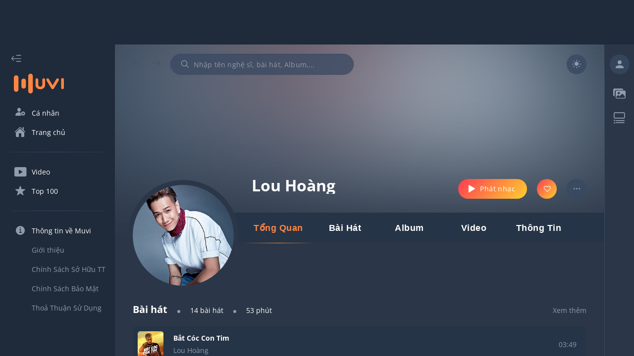

--- FILE ---
content_type: text/html; charset=utf-8
request_url: https://muvi.vn/nghe-si/lou-hoang.88RGX7XwqqXX.html
body_size: 45000
content:
<!DOCTYPE html><html lang="vi" data-theme="dark"><head><meta name="viewport" content="width=device-width"/><meta charSet="utf-8"/><meta content="width=device-width, initial-scale=1.0, maximum-scale=1.0,  minimum-scale=1.0, user-scalable=no"/><meta property="fb:app_id" content="199438930441095"/><meta property="og:type" content="website"/><meta name="twitter:creator" content="@NamVietMedia"/><meta name="twitter:site" content="@NamVietMedia"/><meta property="og:image" content="https://muvi.vn/static/images/muvi-logo-02.png"/><meta property="og:image:url" content="https://muvi.vn/static/images/muvi-logo-02.png"/><meta property="og:image:secure_url" content="https://muvi.vn/static/images/muvi-logo-02.png"/><meta property="og:image:type" content="image/png"/><meta property="og:image:width" content="800"/><meta property="og:image:height" content="354"/><link rel="icon" type="image/png" sizes="32x32" href="/static/favicon/favicon.ico"/><link rel="icon" type="image/png" sizes="16x16" href="/static/favicon/favicon.ico"/><link rel="manifest" href="/static/favicon/site.webmanifest"/><link rel="dns-prefetch" href="https://muvi.vn"/><link rel="dns-prefetch" href="https://dt.muvi.vn"/><link rel="dns-prefetch" href="https://cdn.muvi.vn"/><link rel="dns-prefetch" href="https://www.google-analytics.com"/><meta name="robots" content="index, follow"/><script async="" src="https://pagead2.googlesyndication.com/pagead/js/adsbygoogle.js?client=ca-pub-7078400245394460" crossorigin="anonymous"></script><meta http-equiv="Content-Type" content="text/html; charset=utf-8"/><title>Lou Hoàng - Nghe nhạc Lou Hoàng mp3 mới và hay nhất</title><meta name="title" content="Lou Hoàng - Nghe nhạc Lou Hoàng mp3 mới và hay nhất"/><meta property="og:title" content="Lou Hoàng - Nghe nhạc Lou Hoàng mp3 mới và hay nhất"/><meta property="twitter:title" content="Lou Hoàng - Nghe nhạc Lou Hoàng mp3 mới và hay nhất"/><meta name="twitter:card" content="Lou Hoàng - Nghe nhạc Lou Hoàng mp3 mới và hay nhất"/><meta name="description" content="Nghe bài hát mp3 - album - xem MV mới và hay nhất của Lou Hoàng. Tuyển tập nhạc album hay nhất của ca sĩ Lou Hoàng. Tải nhạc mới mp3 hay nhất chất lượng cao của ca sĩ Lou Hoàng"/><meta property="og:description" content="Nghe bài hát mp3 - album - xem MV mới và hay nhất của Lou Hoàng. Tuyển tập nhạc album hay nhất của ca sĩ Lou Hoàng. Tải nhạc mới mp3 hay nhất chất lượng cao của ca sĩ Lou Hoàng"/><meta property="twitter:description" content="Lou Hoàng - Nghe nhạc Lou Hoàng mp3 mới và hay nhất"/><meta name="keywords" content="lou hoang, ca si lou hoang, nhac lou hoang, album lou hoang, tuyen tap lou hoang"/><meta property="og:site_name" content="Muvi - Nghe và tải nhạc Mp3 miễn phí không giới hạn"/><meta property="og:url" content="https://muvi.vn/nghe-si/lou-hoang.88RGX7XwqqXX.html"/><meta property="music:musician" content="https://muvi.vn/nghe-si/lou-hoang.88RGX7XwqqXX.html"/><link rel="canonical" href="https://muvi.vn/nghe-si/lou-hoang.88RGX7XwqqXX.html"/><meta name="next-head-count" content="36"/><style data-href="/_next/static/css/7cbefc39e3e2e3a46fa8.css">a,abbr,acronym,address,applet,article,aside,audio,b,big,blockquote,body,canvas,caption,center,cite,code,dd,del,details,dfn,div,dl,dt,em,embed,fieldset,figcaption,figure,footer,form,h1,h2,h3,h4,h5,h6,header,hgroup,html,i,iframe,img,ins,kbd,label,legend,li,main,mark,menu,nav,object,ol,output,p,pre,q,ruby,s,samp,section,small,span,strike,strong,sub,summary,sup,table,tbody,td,tfoot,th,thead,time,tr,tt,u,ul,var,video{margin:0;padding:0;border:0;font-size:100%;font:inherit;vertical-align:baseline}article,aside,details,figcaption,figure,footer,header,hgroup,main,menu,nav,section{display:block}[hidden]{display:none}menu,ol,ul{list-style:none}blockquote,q{quotes:none}blockquote:after,blockquote:before,q:after,q:before{content:"";content:none}table{border-collapse:collapse;border-spacing:0}a{color:inherit;text-decoration:unset}h1{font-size:30px;line-height:40px}@media(max-width:768px){h1{font-size:35px;margin-bottom:10px}}@font-face{font-family:Muvi Icon;font-style:normal;font-weight:600;src:local(""),url(/static/fonts/muvi-icon-v20.woff) format("woff");font-display:swap}@font-face{font-family:Open Sans;font-style:normal;font-weight:400;font-display:swap;src:url(/static/fonts/OpenSans-Regular.ttf)}@font-face{font-family:Open Sans;font-style:normal;font-weight:600;font-display:swap;src:url(/static/fonts/OpenSans-Bold.ttf)}body{--square-items:6;--rectangle-items:3;--grid-square-items:6;--grid-rectangle-items:3}@media(max-width:1366px){body{--square-items:5;--grid-square-items:5}}@media(max-width:1024px){body{--square-items:4;--rectangle-items:1;--grid-square-items:4;--grid-rectangle-items:1}}@media(max-width:992px){body{--square-items:4.2;--rectangle-items:1.5;--grid-square-items:2}}@media(max-width:620px){body{--square-items:2.2}}[data-theme=light]{--primary-bg:#fff;--secondary-bg:#e3e4e5;--layout-bg:#f9f9f9;--sidebar-bg:#fff;--header-bg:#f9f9f9;--box-item-bg:#fff;--text-primary:#333;--text-secondary:#777;--link-text-hover:#fe8642;--icon-primary:#777;--icon-secondary:#e1e2e2;--border-primary:#e3e4e5;--gradient-primary:linear-gradient(132deg,#fe4251 5.09%,#feca30 96.09%);--secondary-bg-alpha-50:rgba(227,228,229,0.5);--secondary-bg-alpha-80:rgba(227,228,229,0.8);--primary-bg-alpha-60:hsla(0,0%,100%,0.6);--layout-bg-alpha-50:hsla(0,0%,97.6%,0.5)}[data-theme=dark]{--primary-bg:#1f2a3a;--secondary-bg:#384962;--layout-bg:#2b3748;--sidebar-bg:#1f2a3a;--header-bg:#2b3748;--box-item-bg:#263447;--text-primary:#fff;--text-secondary:#909caa;--link-text-hover:#fe8642;--icon-primary:#909caa;--icon-secondary:#49535f;--border-primary:#384962;--gradient-primary:linear-gradient(132deg,#fe4251 5.09%,#feca30 96.09%);--secondary-bg-alpha-50:rgba(56,73,98,0.5);--secondary-bg-alpha-80:rgba(56,73,98,0.8);--primary-bg-alpha-60:rgba(31,42,58,0.8);--layout-bg-alpha-50:rgba(43,55,72,0.5)}[data-theme=gray-dark]{--primary-bg:#3b3f46;--secondary-bg:#40454d;--layout-bg:#2a2e34;--sidebar-bg:#3b3f46;--header-bg:#3b3f46;--box-item-bg:#40454d;--text-primary:#fff;--text-secondary:#7e7e7e;--link-text-hover:#fe8642;--icon-primary:#7e7e7e;--icon-secondary:#7e7e7e;--border-primary:#7e7e7e;--gradient-primary:linear-gradient(132deg,#fe4251 5.09%,#feca30 96.09%);--secondary-bg-alpha-50:rgba(64,69,77,0.5);--secondary-bg-alpha-80:rgba(64,69,77,0.8)}html{font-family:Open Sans,sans-serif;-webkit-box-sizing:border-box;-moz-box-sizing:border-box;box-sizing:border-box;text-rendering:optimizeLegibility;-moz-osx-font-smoothing:grayscale;-webkit-font-smoothing:antialiased;-font-smoothing:antialiased;-webkit-font-feature-settings:none;-moz-font-feature-settings:none;font-feature-settings:none;-moz-font-variant-ligatures:none;font-variant-ligatures:none;-webkit-font-variant-ligatures:none;text-shadow:rgba(0,0,0,.01) 0 0 1px}:root{--white:#fff;--yellow:#f3e500;--red:red;--transparent:transparent;--logo-color:#fe8642;--alpha-50:rgba(0,0,0,0.5);--white-alpha-50:hsla(0,0%,100%,0.5);--white-alpha-30:hsla(0,0%,100%,0.3);--white-alpha-5:hsla(0,0%,100%,0.05);--white-e3:#e3e4e5;--white-e1:#e1e2e2;--white-e3-alpha-80:rgba(227,228,229,0.8);--black-77:#777;--black-33:#333;--black-33-alpha-70:rgba(51,51,51,0.7);--gradient-green-yellow:linear-gradient(135deg,#69ac77,#ffef7b);--gradient-pink-yellow:linear-gradient(135deg,#ed4264,#ffedbc);--gradient-pink-blue:linear-gradient(135deg,#ff6e7f,#bfe9ff);--gradient-yellow-light:linear-gradient(133.38deg,#f09819,#edde5d 97.33%);--gradient-red-light:linear-gradient(135deg,#ff512f,#dd2476);--gradient-black-33:linear-gradient(180deg,rgba(51,51,51,0.6),rgba(51,51,51,0));--functional-btn-background:rgba(0,0,0,0.2);--box-shadow:0px 3px 6px rgba(0,0,0,0.5019607843);--zIndex-popup-player:1103;--zIndex-global-player:1102;--zIndex-progress-bar:1104;--zIndex-drawer:1100;--zIndex-popper:1106;--mobile-zIndex-drawer:1104;--mobile-zIndex-header:1105;--border-radius-small:5px;--border-radius-medium:0.5em;--border-radius-xLarge:100em;--scrollbar-track:#797070;--scrollbar-thumb:hsla(0,0%,100%,0.5);--media-mask:rgba(0,0,0,0.4);--header-height:80px;--footer-height:78px;--footer-border:1px;--global-player-height:72px;--drawer-width:232px;--right-sidebar-width:380px;--shortened-right-sidebar-width:60px;--shortened-drawer-width:80px;--search-box-width:370px;--player-dummy-trigger-height:1px;--mobile-footer-height:149px;--mobile-global-player-height:62px;--hidden-screen-flex:flex;--visibility-screen-flex:none;--font-size-normal:14px;--font-size-medium:22px;--font-size-large:32px;--line-height-normal:19px;--line-height-medium:30px;--line-height-large:44px;--layout-offset-padding:-webkit-calc((100vw - (var(--drawer-width) + var(--right-sidebar-width) + 1308px))/2);--layout-offset-padding:calc((100vw - (var(--drawer-width) + var(--right-sidebar-width) + 1308px)) / 2)}@media(max-width:1920px){:root{--layout-offset-padding:50px}}@media(max-width:1366px){:root{--layout-offset-padding:36px;--font-size-normal:14px;--font-size-medium:20px;--font-size-large:32px;--line-height-normal:19px;--line-height-medium:27px;--line-height-large:35px}}@media(max-width:1024px){:root{--hidden-screen-flex:none;--visibility-screen-flex:flex}}@media(max-width:992px){:root{--layout-offset-padding:16px;--font-size-normal:16px;--font-size-medium:20px;--font-size-large:30px;--line-height-normal:22px;--line-height-medium:27px;--line-height-large:35px}}body.block-scroll,html.block-scroll{height:100%!important;overflow:hidden!important;position:fixed!important}input:-webkit-autofill,input:-webkit-autofill:active,input:-webkit-autofill:focus,input:-webkit-autofill:hover{box-shadow:0 0 0 30px var(--secondary-bg) inset!important;-webkit-box-shadow:0 0 0 30px var(--secondary-bg) inset!important}input:-webkit-autofill{-webkit-text-fill-color:var(--text-secondary)!important}body{background-color:var(--layout-bg);color:var(--text-primary);overflow:hidden;scrollbar-color:var(--scrollbar-thumb) transparent;scrollbar-width:thin;font-size:var(--font-size-normal);line-height:var(--line-height-normal)}body ::-webkit-scrollbar{width:4px;background:var(--transparent)}body ::-webkit-scrollbar-track{border-radius:var(--border-radius-medium);background:var(--transparent)}body ::-webkit-scrollbar-thumb{border-radius:var(--border-radius-medium);background-color:var(--border-primary)}body ::-webkit-input-placeholder{color:var(--text-secondary);opacity:1}body ::-moz-placeholder{color:var(--text-secondary);opacity:1}body :-ms-input-placeholder{opacity:1}body ::placeholder{color:var(--text-secondary);opacity:1}body :-ms-input-placeholder{color:var(--text-secondary)}body ::-ms-input-placeholder{color:var(--text-secondary)}body i{font-family:Muvi Icon,sans-serif}a:hover{color:var(--link-text-hover)}.hasHover,svg{fill:currentColor;color:currentColor;-webkit-transition:all .2s;transition:all .2s}.hasHover:hover i,.hasHover:hover path,.hasHover:hover rect,.hasHover:hover span{fill:var(--link-text-hover);color:var(--link-text-hover)!important}.hasHover:hover line{stroke:var(--link-text-hover)}line,path,rect{fill:currentColor;color:currentColor}
/*# sourceMappingURL=7cbefc39e3e2e3a46fa8.css.map*/</style><noscript data-n-css=""></noscript><link rel="preload" href="/_next/static/chunks/commons-69cfa576ceedbbb415ea.js" as="script"/><link rel="preload" href="/_next/static/chunks/4913.e63122ac5a82a5b8202f.js" as="script"/><link rel="preload" href="/_next/static/chunks/4325.4b96b01ee26bf90e9e87.js" as="script"/><link rel="preload" href="/_next/static/chunks/3699.ecdd3e25c2d50d044a36.js" as="script"/><link rel="preload" href="/_next/static/chunks/8577.30f644793ec3116d6df4.js" as="script"/><link rel="preload" href="/_next/static/chunks/9722.c1221aa5121a3f8381d6.js" as="script"/><link rel="preload" href="/_next/static/chunks/1878.6802e69f96bed3a997c5.js" as="script"/><link rel="preload" href="/_next/static/chunks/1398.cd325c17c525783fae3c.js" as="script"/><link rel="preload" href="/_next/static/chunks/9069.c3d108bc2d5f87856088.js" as="script"/><link rel="preload" href="/_next/static/chunks/8055.67f28db87143c161923e.js" as="script"/><link rel="preload" href="/_next/static/chunks/6525.e4b5029ed825d1979311.js" as="script"/><link rel="preload" href="/_next/static/chunks/1006.8ea3fdd7326b9a8ac797.js" as="script"/><link rel="preload" href="/_next/static/chunks/runtime-191215955db0d9fe5861.js" as="script"/><link rel="preload" href="/_next/static/chunks/3935-b3de476bf703be86f466.js" as="script"/><link rel="preload" href="/_next/static/chunks/main-f1ecca5f17929e3fd08a.js" as="script"/><link rel="preload" href="/_next/static/chunks/1962-12b739b3cf3a717ade51.js" as="script"/><link rel="preload" href="/_next/static/chunks/pages/_app-a3b83d4fb2cda2ca3b1f.js" as="script"/><link rel="preload" href="/_next/static/chunks/commons-69cfa576ceedbbb415ea.js" as="script"/><link rel="preload" href="/_next/static/chunks/3915-24914c9f6c278b82834f.js" as="script"/><link rel="preload" href="/_next/static/chunks/pages/artist-detail/%5Bid%5D-ba7c892faed749248723.js" as="script"/><style id="jss-server-side">.MuiButtonBase-root {
  color: inherit;
  border: 0;
  cursor: pointer;
  margin: 0;
  display: inline-flex;
  outline: 0;
  padding: 0;
  position: relative;
  box-sizing: border-box;
  align-items: center;
  user-select: none;
  border-radius: 0;
  vertical-align: middle;
  -moz-appearance: none;
  justify-content: center;
  text-decoration: none;
  background-color: transparent;
  -webkit-appearance: none;
  -webkit-tap-highlight-color: transparent;
}
.MuiButtonBase-root::-moz-focus-inner {
  border-style: none;
}
.MuiButtonBase-root.Mui-disabled {
  cursor: default;
  pointer-events: none;
}
@media print {
  .MuiButtonBase-root {
    color-adjust: exact;
  }
}
  .MuiSvgIcon-root {
    fill: currentColor;
    width: 1em;
    height: 1em;
    display: inline-block;
    font-size: 1.5rem;
    transition: fill 200ms cubic-bezier(0.4, 0, 0.2, 1) 0ms;
    flex-shrink: 0;
    user-select: none;
  }
  .MuiSvgIcon-colorPrimary {
    color: #3f51b5;
  }
  .MuiSvgIcon-colorSecondary {
    color: #f50057;
  }
  .MuiSvgIcon-colorAction {
    color: rgba(0, 0, 0, 0.54);
  }
  .MuiSvgIcon-colorError {
    color: #f44336;
  }
  .MuiSvgIcon-colorDisabled {
    color: rgba(0, 0, 0, 0.26);
  }
  .MuiSvgIcon-fontSizeInherit {
    font-size: inherit;
  }
  .MuiSvgIcon-fontSizeSmall {
    font-size: 1.25rem;
  }
  .MuiSvgIcon-fontSizeLarge {
    font-size: 2.1875rem;
  }
  .MuiInputBase-input {
    padding: 10px 0 !important;
    font-size: var(--font-size-normal) !important;
  }
  .MuiButton-root {
    font-size: var(--font-size-normal);
    font-family: Open Sans, sans-serif !important;
    font-weight: 400;
    line-height: var(--line-height-normal);
  }
  .MuiDialog-paperWidthXs {
    max-width: 412px !important;
  }
  .MuiTabScrollButton-root.Mui-disabled {
    opacity: 0.1;
  }
  .MuiButton-containedSizeLarge {
    font-size: var(--font-size-normal) !important;
  }
  .MuiPickersBasePicker-container {
    color: var(--text-secondary);
    background-color: var(--primary-bg);
  }
  .MuiPickersBasePicker-container .MuiPickersCalendarHeader-iconButton {
    background-color: var(--transparent);
  }
  .MuiPickersBasePicker-container .MuiIconButton-root {
    color: var(--icon-primary);
  }
  .MuiPickersBasePicker-container .MuiPickersToolbar-toolbar {
    background-color: var(--secondary-bg);
  }
  .MuiPickersBasePicker-container .MuiPickersDay-day {
    color: var(--text-primary);
  }
  .MuiPickersBasePicker-container .MuiPickersDay-daySelected {
    background-color: var(--secondary-bg-alpha-80);
  }
  .MuiPickersBasePicker-container .MuiPickersDay-daySelected:hover {
    background-color: var(--secondary-bg);
  }
  .MuiPickersBasePicker-container .MuiPickersToolbar-toolbar h6 {
    color: var(--text-secondary);
  }
  .MuiPickersBasePicker-container .MuiPickersToolbar-toolbar h4 {
    color: var(--text-primary);
  }
  .MuiPickersBasePicker-container .MuiIconButton-root path {
    fill: currentColor;
  }
  .MuiPickersBasePicker-container .MuiIconButton-root path[fill=none] {
    fill: none;
  }
  .MuiInputBase-root {
    color: var(--text-primary) !important;
    font-family: Open Sans, sans-serif !important;
  }
  .MuiInputBase-root.MuiInput-underline:after {
    border-bottom: solid 1px var(--border-primary);
  }
  .MuiInputBase-root > input {
    -webkit-text-fill-color: var(--text-primary) !important;
  }
  .MuiInputBase-root.MuiInput-underline:before {
    border-bottom-color: var(--border-primary);
  }
  .MuiInputBase-root.MuiInput-underline:hover:before {
    border-bottom-color: var(--border-primary);
  }
  .MuiInputBase-root.MuiInput-underline:hover:not(.Mui-disabled):before {
    border-bottom: solid 1px var(--border-primary);
  }
  .MuiFormLabel-root {
    font-size: var(--font-size-normal);
  }
  .MuiInputLabel-root.MuiInputLabel-shrink {
    transform: translate(0, 1.5px);
  }
  .MuiAvatar-fallback {
    width: 60% !important;
    height: 60% !important;
  }
  .MuiAvatar-colorDefault {
    color: var(--icon-primary) !important;
    background-color: var(--secondary-bg-alpha-80) !important;
  }
  .MuiTextField-root label {
    color: var(--text-primary);
  }
  .MuiTextField-root label.Mui-focused {
    color: var(--text-primary);
  }
  .MuiTextField-root label.Mui-disabled {
    color: var(--text-primary);
    border-bottom-style: solid;
  }
  .MuiSlider-colorPrimary {
    color: var(--player-middle-control) !important;
  }
  .MuiSlider-colorSecondary {
    color: var(--link-text-hover) !important;
  }
  .MuiSlider-thumb {
    background: var(--gradient-primary);
  }
  .MuiSlider-track {
    background: var(--gradient-primary);
  }
  .MuiSlider-rail {
    color: var(--icon-primary);
    height: 2px !important;
  }
  .MuiDialog-paper {
    color: var(--text-primary);
    background-color: var(--primary-bg);
  }
  .MuiDialogTitle-root {
    padding: 16px 18px;
    text-align: center;
  }
  .MuiDialogContent-root {
    padding: 10px 10px !important;
  }
  .MuiContainer-root {
    padding-left: 20px;
    padding-right: 20px;
  }
  .MuiListItem-root.MuiListItem-root.Mui-selected {
    color: var(--link-text-hover);
    background-color: var(--secondary-bg) !important;
  }
  .jss55 {
    width: 60px !important;
    height: 47px !important;
    padding: 12px 11px 12px 11px !important;
    align-items: center !important;
  }
  .jss56 {
    top: unset !important;
    color: var(--white);
    width: 40px;
    height: 40px;
    transform: translateX(3px);
  }
  .jss56.jss56.jss57 {
    color: var(--white);
  }
  .jss56.jss56.jss57 + .jss58 {
    opacity: 1;
    background: var(--gradient-primary);
  }
  .jss57 {
    transform: translateX(17px) !important;
  }
  .jss58 {
    opacity: 1;
    border-radius: 50px !important;
    background-color: var(--secondary-bg);
  }
  .jss23.MuiIconButton-root {
    font-size: var(--font-size-normal);
  }
  .jss13 {
    color: var(--primary-bg) !important;
  }
  .jss14 {
    color: var(--text-primary) !important;
    padding: 5px;
    font-size: var(--font-size-normal);
    box-shadow: var(--box-shadow);
    background-color: var(--primary-bg) !important;
  }
  .jss40 {
    color: var(--text-primary);
    touch-action: none;
    scrollbar-width: none;
  }
  .jss40::-webkit-scrollbar {
    display: none;
  }
  .jss41 {
    overflow: hidden;
    touch-action: none;
    background-color: var(--alpha-50);
  }
  .jss42 {
    background-color: var(--primary-bg);
  }
  .jss43 {
    background-color: var(--primary-bg);
  }
  .jss44 {
    background-color: var(--primary-bg);
  }
  .jss45 {
    background-color: var(--primary-bg);
  }
  .jss46 {
    background-color: var(--primary-bg);
  }
  .jss47 {
    background-color: var(--primary-bg);
  }
  .jss48 {
    background-color: var(--primary-bg);
  }
  .jss49 {
    background-color: var(--primary-bg);
  }
  .jss50 {
    background-color: var(--primary-bg);
  }
  .jss51 {
    background-color: var(--primary-bg);
  }
  .MuiButton-root {
    padding: 6px 16px;
    font-size: 0.875rem;
    min-width: 64px;
    transition: background-color 250ms cubic-bezier(0.4, 0, 0.2, 1) 0ms,box-shadow 250ms cubic-bezier(0.4, 0, 0.2, 1) 0ms,border-color 250ms cubic-bezier(0.4, 0, 0.2, 1) 0ms,color 250ms cubic-bezier(0.4, 0, 0.2, 1) 0ms;
    font-family: "Roboto", "Helvetica", "Arial", sans-serif;
    font-weight: 500;
    line-height: 1.75;
    border-radius: 4px;
    letter-spacing: 0.02857em;
    text-transform: uppercase;
  }
  .MuiButton-root:hover {
    text-decoration: none;
    background-color: rgba(0, 0, 0, 0.04);
  }
  .MuiButton-root.Mui-disabled {
    color: rgba(0, 0, 0, 0.26);
  }
@media (hover: none) {
  .MuiButton-root:hover {
    background-color: transparent;
  }
}
  .MuiButton-label {
    width: 100%;
    display: inherit;
    align-items: inherit;
    justify-content: inherit;
  }
  .MuiButton-text {
    padding: 6px 8px;
  }
  .MuiButton-textPrimary {
    color: #3f51b5;
  }
  .MuiButton-textPrimary:hover {
    background-color: rgba(63, 81, 181, 0.04);
  }
@media (hover: none) {
  .MuiButton-textPrimary:hover {
    background-color: transparent;
  }
}
  .MuiButton-textSecondary {
    color: #f50057;
  }
  .MuiButton-textSecondary:hover {
    background-color: rgba(245, 0, 87, 0.04);
  }
@media (hover: none) {
  .MuiButton-textSecondary:hover {
    background-color: transparent;
  }
}
  .MuiButton-outlined {
    border: 1px solid rgba(0, 0, 0, 0.23);
    padding: 5px 15px;
  }
  .MuiButton-outlined.Mui-disabled {
    border: 1px solid rgba(0, 0, 0, 0.12);
  }
  .MuiButton-outlinedPrimary {
    color: #3f51b5;
    border: 1px solid rgba(63, 81, 181, 0.5);
  }
  .MuiButton-outlinedPrimary:hover {
    border: 1px solid #3f51b5;
    background-color: rgba(63, 81, 181, 0.04);
  }
@media (hover: none) {
  .MuiButton-outlinedPrimary:hover {
    background-color: transparent;
  }
}
  .MuiButton-outlinedSecondary {
    color: #f50057;
    border: 1px solid rgba(245, 0, 87, 0.5);
  }
  .MuiButton-outlinedSecondary:hover {
    border: 1px solid #f50057;
    background-color: rgba(245, 0, 87, 0.04);
  }
  .MuiButton-outlinedSecondary.Mui-disabled {
    border: 1px solid rgba(0, 0, 0, 0.26);
  }
@media (hover: none) {
  .MuiButton-outlinedSecondary:hover {
    background-color: transparent;
  }
}
  .MuiButton-contained {
    color: rgba(0, 0, 0, 0.87);
    box-shadow: 0px 3px 1px -2px rgba(0,0,0,0.2),0px 2px 2px 0px rgba(0,0,0,0.14),0px 1px 5px 0px rgba(0,0,0,0.12);
    background-color: #e0e0e0;
  }
  .MuiButton-contained:hover {
    box-shadow: 0px 2px 4px -1px rgba(0,0,0,0.2),0px 4px 5px 0px rgba(0,0,0,0.14),0px 1px 10px 0px rgba(0,0,0,0.12);
    background-color: #d5d5d5;
  }
  .MuiButton-contained.Mui-focusVisible {
    box-shadow: 0px 3px 5px -1px rgba(0,0,0,0.2),0px 6px 10px 0px rgba(0,0,0,0.14),0px 1px 18px 0px rgba(0,0,0,0.12);
  }
  .MuiButton-contained:active {
    box-shadow: 0px 5px 5px -3px rgba(0,0,0,0.2),0px 8px 10px 1px rgba(0,0,0,0.14),0px 3px 14px 2px rgba(0,0,0,0.12);
  }
  .MuiButton-contained.Mui-disabled {
    color: rgba(0, 0, 0, 0.26);
    box-shadow: none;
    background-color: rgba(0, 0, 0, 0.12);
  }
@media (hover: none) {
  .MuiButton-contained:hover {
    box-shadow: 0px 3px 1px -2px rgba(0,0,0,0.2),0px 2px 2px 0px rgba(0,0,0,0.14),0px 1px 5px 0px rgba(0,0,0,0.12);
    background-color: #e0e0e0;
  }
}
  .MuiButton-containedPrimary {
    color: #fff;
    background-color: #3f51b5;
  }
  .MuiButton-containedPrimary:hover {
    background-color: #303f9f;
  }
@media (hover: none) {
  .MuiButton-containedPrimary:hover {
    background-color: #3f51b5;
  }
}
  .MuiButton-containedSecondary {
    color: #fff;
    background-color: #f50057;
  }
  .MuiButton-containedSecondary:hover {
    background-color: #c51162;
  }
@media (hover: none) {
  .MuiButton-containedSecondary:hover {
    background-color: #f50057;
  }
}
  .MuiButton-disableElevation {
    box-shadow: none;
  }
  .MuiButton-disableElevation:hover {
    box-shadow: none;
  }
  .MuiButton-disableElevation.Mui-focusVisible {
    box-shadow: none;
  }
  .MuiButton-disableElevation:active {
    box-shadow: none;
  }
  .MuiButton-disableElevation.Mui-disabled {
    box-shadow: none;
  }
  .MuiButton-colorInherit {
    color: inherit;
    border-color: currentColor;
  }
  .MuiButton-textSizeSmall {
    padding: 4px 5px;
    font-size: 0.8125rem;
  }
  .MuiButton-textSizeLarge {
    padding: 8px 11px;
    font-size: 0.9375rem;
  }
  .MuiButton-outlinedSizeSmall {
    padding: 3px 9px;
    font-size: 0.8125rem;
  }
  .MuiButton-outlinedSizeLarge {
    padding: 7px 21px;
    font-size: 0.9375rem;
  }
  .MuiButton-containedSizeSmall {
    padding: 4px 10px;
    font-size: 0.8125rem;
  }
  .MuiButton-containedSizeLarge {
    padding: 8px 22px;
    font-size: 0.9375rem;
  }
  .MuiButton-fullWidth {
    width: 100%;
  }
  .MuiButton-startIcon {
    display: inherit;
    margin-left: -4px;
    margin-right: 8px;
  }
  .MuiButton-startIcon.MuiButton-iconSizeSmall {
    margin-left: -2px;
  }
  .MuiButton-endIcon {
    display: inherit;
    margin-left: 8px;
    margin-right: -4px;
  }
  .MuiButton-endIcon.MuiButton-iconSizeSmall {
    margin-right: -2px;
  }
  .MuiButton-iconSizeSmall > *:first-child {
    font-size: 18px;
  }
  .MuiButton-iconSizeMedium > *:first-child {
    font-size: 20px;
  }
  .MuiButton-iconSizeLarge > *:first-child {
    font-size: 22px;
  }
  .jss16 {
    color: var(--text-primary);
    padding: 0px 24px;
    box-shadow: none;
    border-radius: 30px;
    text-transform: initial;
  }
  .jss17 {
    box-shadow: 0 0 4px rgb(0 0 0 / 4%);
  }
  .jss17.jss21 {
    color: var(--white);
    border: 0px solid var(--icon-secondary);
    opacity: 0.3;
    background-color: var(--icon-secondary);
  }
  .jss18 {
    background-color: var(--link-text-hover);
  }
  .jss18:hover {
    box-shadow: none;
    background-color: var(--link-text-hover);
  }
  .jss19 {
    border-color: var(--border-primary);
  }
  .jss19:hover {
    box-shadow: none;
    border-color: var(--border-primary);
    background-color: transparent;
  }
  .jss20 {
    height: 40px;
    min-width: 134px;
  }
  .jss22 {
    background: var(--gradient-primary);
    color: var(--white);
  }
  .jss22:hover {
    background: var(--gradient-primary);
  }
  .jss36 {
    background: var(--gradient-primary);
    color: var(--white);
  }
  .jss36:hover {
    background: var(--gradient-primary);
  }
  .jss37 {
    background: var(--gradient-primary);
    color: var(--white);
  }
  .jss37:hover {
    background: var(--gradient-primary);
  }
  .jss53 {
    background: var(--gradient-primary);
    color: var(--white);
  }
  .jss53:hover {
    background: var(--gradient-primary);
  }
  .MuiListItem-root {
    width: 100%;
    display: flex;
    position: relative;
    box-sizing: border-box;
    text-align: left;
    align-items: center;
    padding-top: 8px;
    padding-bottom: 8px;
    justify-content: flex-start;
    text-decoration: none;
  }
  .MuiListItem-root.Mui-focusVisible {
    background-color: rgba(0, 0, 0, 0.12);
  }
  .MuiListItem-root.Mui-selected {
    background-color: rgba(63, 81, 181, 0.08);
  }
  .MuiListItem-root.Mui-disabled {
    opacity: 0.38;
  }
  .MuiListItem-root.Mui-selected.Mui-focusVisible {
    background-color: rgba(63, 81, 181, 0.2);
  }
  .MuiListItem-container {
    position: relative;
  }
  .MuiListItem-dense {
    padding-top: 4px;
    padding-bottom: 4px;
  }
  .MuiListItem-alignItemsFlexStart {
    align-items: flex-start;
  }
  .MuiListItem-divider {
    border-bottom: 1px solid rgba(0, 0, 0, 0.12);
    background-clip: padding-box;
  }
  .MuiListItem-gutters {
    padding-left: 16px;
    padding-right: 16px;
  }
  .MuiListItem-button {
    transition: background-color 150ms cubic-bezier(0.4, 0, 0.2, 1) 0ms;
  }
  .MuiListItem-button:hover {
    text-decoration: none;
    background-color: rgba(0, 0, 0, 0.04);
  }
  .MuiListItem-button.Mui-selected:hover {
    background-color: rgba(63, 81, 181, 0.12);
  }
@media (hover: none) {
  .MuiListItem-button.Mui-selected:hover {
    background-color: rgba(63, 81, 181, 0.08);
  }
}
@media (hover: none) {
  .MuiListItem-button:hover {
    background-color: transparent;
  }
}
  .MuiListItem-secondaryAction {
    padding-right: 48px;
  }
  .MuiPopover-paper {
    outline: 0;
    position: absolute;
    max-width: calc(100% - 32px);
    min-width: 16px;
    max-height: calc(100% - 32px);
    min-height: 16px;
    overflow-x: hidden;
    overflow-y: auto;
  }
  .MuiTooltip-popper {
    z-index: 1500;
    pointer-events: none;
  }
  .MuiTooltip-popperInteractive {
    pointer-events: auto;
  }
  .MuiTooltip-popperArrow[x-placement*="bottom"] .MuiTooltip-arrow {
    top: 0;
    left: 0;
    margin-top: -0.71em;
    margin-left: 4px;
    margin-right: 4px;
  }
  .MuiTooltip-popperArrow[x-placement*="top"] .MuiTooltip-arrow {
    left: 0;
    bottom: 0;
    margin-left: 4px;
    margin-right: 4px;
    margin-bottom: -0.71em;
  }
  .MuiTooltip-popperArrow[x-placement*="right"] .MuiTooltip-arrow {
    left: 0;
    width: 0.71em;
    height: 1em;
    margin-top: 4px;
    margin-left: -0.71em;
    margin-bottom: 4px;
  }
  .MuiTooltip-popperArrow[x-placement*="left"] .MuiTooltip-arrow {
    right: 0;
    width: 0.71em;
    height: 1em;
    margin-top: 4px;
    margin-right: -0.71em;
    margin-bottom: 4px;
  }
  .MuiTooltip-popperArrow[x-placement*="left"] .MuiTooltip-arrow::before {
    transform-origin: 0 0;
  }
  .MuiTooltip-popperArrow[x-placement*="right"] .MuiTooltip-arrow::before {
    transform-origin: 100% 100%;
  }
  .MuiTooltip-popperArrow[x-placement*="top"] .MuiTooltip-arrow::before {
    transform-origin: 100% 0;
  }
  .MuiTooltip-popperArrow[x-placement*="bottom"] .MuiTooltip-arrow::before {
    transform-origin: 0 100%;
  }
  .MuiTooltip-tooltip {
    color: #fff;
    padding: 4px 8px;
    font-size: 0.6875rem;
    max-width: 300px;
    word-wrap: break-word;
    font-family: "Roboto", "Helvetica", "Arial", sans-serif;
    font-weight: 500;
    border-radius: 4px;
    background-color: rgba(97, 97, 97, 0.92);
  }
  .MuiTooltip-tooltipArrow {
    margin: 0;
    position: relative;
  }
  .MuiTooltip-arrow {
    color: rgba(97, 97, 97, 0.9);
    width: 1em;
    height: 0.71em;
    overflow: hidden;
    position: absolute;
    box-sizing: border-box;
  }
  .MuiTooltip-arrow::before {
    width: 100%;
    height: 100%;
    margin: auto;
    content: "";
    display: block;
    transform: rotate(45deg);
    background-color: currentColor;
  }
  .MuiTooltip-touch {
    padding: 8px 16px;
    font-size: 0.875rem;
    font-weight: 400;
    line-height: 1.14286em;
  }
  .MuiTooltip-tooltipPlacementLeft {
    margin: 0 24px ;
    transform-origin: right center;
  }
@media (min-width:600px) {
  .MuiTooltip-tooltipPlacementLeft {
    margin: 0 14px;
  }
}
  .MuiTooltip-tooltipPlacementRight {
    margin: 0 24px;
    transform-origin: left center;
  }
@media (min-width:600px) {
  .MuiTooltip-tooltipPlacementRight {
    margin: 0 14px;
  }
}
  .MuiTooltip-tooltipPlacementTop {
    margin: 24px 0;
    transform-origin: center bottom;
  }
@media (min-width:600px) {
  .MuiTooltip-tooltipPlacementTop {
    margin: 14px 0;
  }
}
  .MuiTooltip-tooltipPlacementBottom {
    margin: 24px 0;
    transform-origin: center top;
  }
@media (min-width:600px) {
  .MuiTooltip-tooltipPlacementBottom {
    margin: 14px 0;
  }
}
  .MuiContainer-root {
    width: 100%;
    display: block;
    box-sizing: border-box;
    margin-left: auto;
    margin-right: auto;
    padding-left: 16px;
    padding-right: 16px;
  }
@media (min-width:600px) {
  .MuiContainer-root {
    padding-left: 24px;
    padding-right: 24px;
  }
}
  .MuiContainer-disableGutters {
    padding-left: 0;
    padding-right: 0;
  }
@media (min-width:600px) {
  .MuiContainer-fixed {
    max-width: 600px;
  }
}
@media (min-width:960px) {
  .MuiContainer-fixed {
    max-width: 960px;
  }
}
@media (min-width:1280px) {
  .MuiContainer-fixed {
    max-width: 1280px;
  }
}
@media (min-width:1920px) {
  .MuiContainer-fixed {
    max-width: 1920px;
  }
}
@media (min-width:0px) {
  .MuiContainer-maxWidthXs {
    max-width: 444px;
  }
}
@media (min-width:600px) {
  .MuiContainer-maxWidthSm {
    max-width: 600px;
  }
}
@media (min-width:960px) {
  .MuiContainer-maxWidthMd {
    max-width: 960px;
  }
}
@media (min-width:1280px) {
  .MuiContainer-maxWidthLg {
    max-width: 1280px;
  }
}
@media (min-width:1920px) {
  .MuiContainer-maxWidthXl {
    max-width: 1920px;
  }
}
  .MuiList-root {
    margin: 0;
    padding: 0;
    position: relative;
    list-style: none;
  }
  .MuiList-padding {
    padding-top: 8px;
    padding-bottom: 8px;
  }
  .MuiList-subheader {
    padding-top: 0;
  }
  .jss3 {
    cursor: pointer;
    box-sizing: border-box;
  }
  .jss4 .list-icon {
    color: var(--link-text-hover) !important;
  }
  .jss5:hover {
    color: var(--link-text-hover);
  }
  .jss7 {
    margin: 0;
    width: unset;
  }
  .jss8 {
    padding: 10px 28px;
  }
  .jss9 {
    padding: 10px 28px;
  }
  .jss10 {
    padding: 10px 24px !important;
  }
  .MuiAvatar-root {
    width: 40px;
    height: 40px;
    display: flex;
    overflow: hidden;
    position: relative;
    font-size: 1.25rem;
    align-items: center;
    flex-shrink: 0;
    font-family: "Roboto", "Helvetica", "Arial", sans-serif;
    line-height: 1;
    user-select: none;
    border-radius: 50%;
    justify-content: center;
  }
  .MuiAvatar-colorDefault {
    color: #fafafa;
    background-color: #bdbdbd;
  }
  .MuiAvatar-rounded {
    border-radius: 4px;
  }
  .MuiAvatar-square {
    border-radius: 0;
  }
  .MuiAvatar-img {
    color: transparent;
    width: 100%;
    height: 100%;
    object-fit: cover;
    text-align: center;
    text-indent: 10000px;
  }
  .MuiAvatar-fallback {
    width: 75%;
    height: 75%;
  }
  .jss54 {
    cursor: pointer;
  }
  .jss54:hover {
    color: var(--text-primary);
    background-color: var(--secondary-bg);
  }
@media print {
  .MuiDialog-root {
    position: absolute !important;
  }
}
  .MuiDialog-scrollPaper {
    display: flex;
    align-items: center;
    justify-content: center;
  }
  .MuiDialog-scrollBody {
    overflow-x: hidden;
    overflow-y: auto;
    text-align: center;
  }
  .MuiDialog-scrollBody:after {
    width: 0;
    height: 100%;
    content: "";
    display: inline-block;
    vertical-align: middle;
  }
  .MuiDialog-container {
    height: 100%;
    outline: 0;
  }
@media print {
  .MuiDialog-container {
    height: auto;
  }
}
  .MuiDialog-paper {
    margin: 32px;
    position: relative;
    overflow-y: auto;
  }
@media print {
  .MuiDialog-paper {
    box-shadow: none;
    overflow-y: visible;
  }
}
  .MuiDialog-paperScrollPaper {
    display: flex;
    max-height: calc(100% - 64px);
    flex-direction: column;
  }
  .MuiDialog-paperScrollBody {
    display: inline-block;
    text-align: left;
    vertical-align: middle;
  }
  .MuiDialog-paperWidthFalse {
    max-width: calc(100% - 64px);
  }
  .MuiDialog-paperWidthXs {
    max-width: 444px;
  }
@media (max-width:507.95px) {
  .MuiDialog-paperWidthXs.MuiDialog-paperScrollBody {
    max-width: calc(100% - 64px);
  }
}
  .MuiDialog-paperWidthSm {
    max-width: 600px;
  }
@media (max-width:663.95px) {
  .MuiDialog-paperWidthSm.MuiDialog-paperScrollBody {
    max-width: calc(100% - 64px);
  }
}
  .MuiDialog-paperWidthMd {
    max-width: 960px;
  }
@media (max-width:1023.95px) {
  .MuiDialog-paperWidthMd.MuiDialog-paperScrollBody {
    max-width: calc(100% - 64px);
  }
}
  .MuiDialog-paperWidthLg {
    max-width: 1280px;
  }
@media (max-width:1343.95px) {
  .MuiDialog-paperWidthLg.MuiDialog-paperScrollBody {
    max-width: calc(100% - 64px);
  }
}
  .MuiDialog-paperWidthXl {
    max-width: 1920px;
  }
@media (max-width:1983.95px) {
  .MuiDialog-paperWidthXl.MuiDialog-paperScrollBody {
    max-width: calc(100% - 64px);
  }
}
  .MuiDialog-paperFullWidth {
    width: calc(100% - 64px);
  }
  .MuiDialog-paperFullScreen {
    width: 100%;
    height: 100%;
    margin: 0;
    max-width: 100%;
    max-height: none;
    border-radius: 0;
  }
  .MuiDialog-paperFullScreen.MuiDialog-paperScrollBody {
    margin: 0;
    max-width: 100%;
  }
  .jss11 {
    top: 0;
    right: 0;
    position: absolute;
  }
  .jss12 {
    color: var(--icon-primary);
  }
  .jss15 {
    color: var(--icon-primary);
  }
  .jss38 {
    color: var(--icon-primary);
  }
  .jss52 {
    color: var(--icon-primary);
  }
  .jss59 {
    color: var(--icon-primary);
  }
  .jss32 {
    width: 100%;
    bottom: 0;
    height: 2px;
    position: absolute;
    transition: all 300ms cubic-bezier(0.4, 0, 0.2, 1) 0ms;
  }
  .jss33 {
    background-color: #3f51b5;
  }
  .jss34 {
    background-color: #f50057;
  }
  .jss35 {
    right: 0;
    width: 2px;
    height: 100%;
  }
  .MuiTabs-root {
    display: flex;
    overflow: hidden;
    min-height: 48px;
    -webkit-overflow-scrolling: touch;
  }
  .MuiTabs-vertical {
    flex-direction: column;
  }
  .MuiTabs-flexContainer {
    display: flex;
  }
  .MuiTabs-flexContainerVertical {
    flex-direction: column;
  }
  .MuiTabs-centered {
    justify-content: center;
  }
  .MuiTabs-scroller {
    flex: 1 1 auto;
    display: inline-block;
    position: relative;
    white-space: nowrap;
  }
  .MuiTabs-fixed {
    width: 100%;
    overflow-x: hidden;
  }
  .MuiTabs-scrollableX {
    overflow-x: auto;
    overflow-y: hidden;
  }
  .MuiTabs-scrollableY {
    overflow-x: hidden;
    overflow-y: auto;
  }
  .MuiTabs-hideScrollbar {
    scrollbar-width: none;
  }
  .MuiTabs-hideScrollbar::-webkit-scrollbar {
    display: none;
  }
@media (max-width:599.95px) {
  .MuiTabs-scrollButtonsHideMobile {
    display: none;
  }
}
  .jss24 {
    height: 1px;
    background: linear-gradient(90deg,var(--layout-bg) 0%,var(--link-text-hover) 49.97%,var(--layout-bg) 103.03%);
    background-color: var(--link-text-hover);
  }
  .jss25 {
    min-height: 10px;
    margin-bottom: 10px;
  }
  .jss26 {
    flex: unset;
    min-height: 10px;
  }
  .jss26.Mui-disabled {
    opacity: 0.5;
  }
  .jss27 > button {
    padding: 0 20px;
    min-width: var(--tabs-min-width);
    min-height: var(--tabs-height);
  }
  .jss27 > button > span {
    text-align: center;
  }
  .MuiTab-root {
    padding: 6px 12px;
    overflow: hidden;
    position: relative;
    font-size: 0.875rem;
    max-width: 264px;
    min-width: 72px;
    min-height: 48px;
    text-align: center;
    flex-shrink: 0;
    font-family: "Roboto", "Helvetica", "Arial", sans-serif;
    font-weight: 500;
    line-height: 1.75;
    white-space: normal;
    letter-spacing: 0.02857em;
    text-transform: uppercase;
  }
@media (min-width:600px) {
  .MuiTab-root {
    min-width: 160px;
  }
}
  .MuiTab-labelIcon {
    min-height: 72px;
    padding-top: 9px;
  }
  .MuiTab-labelIcon .MuiTab-wrapper > *:first-child {
    margin-bottom: 6px;
  }
  .MuiTab-textColorInherit {
    color: inherit;
    opacity: 0.7;
  }
  .MuiTab-textColorInherit.Mui-selected {
    opacity: 1;
  }
  .MuiTab-textColorInherit.Mui-disabled {
    opacity: 0.38;
  }
  .MuiTab-textColorPrimary {
    color: rgba(0, 0, 0, 0.54);
  }
  .MuiTab-textColorPrimary.Mui-selected {
    color: #3f51b5;
  }
  .MuiTab-textColorPrimary.Mui-disabled {
    color: rgba(0, 0, 0, 0.38);
  }
  .MuiTab-textColorSecondary {
    color: rgba(0, 0, 0, 0.54);
  }
  .MuiTab-textColorSecondary.Mui-selected {
    color: #f50057;
  }
  .MuiTab-textColorSecondary.Mui-disabled {
    color: rgba(0, 0, 0, 0.38);
  }
  .MuiTab-fullWidth {
    flex-grow: 1;
    max-width: none;
    flex-basis: 0;
    flex-shrink: 1;
  }
  .MuiTab-wrapped {
    font-size: 0.75rem;
    line-height: 1.5;
  }
  .MuiTab-wrapper {
    width: 100%;
    display: inline-flex;
    align-items: center;
    flex-direction: column;
    justify-content: center;
  }
  .jss28 {
    color: var(--link-text-hover);
  }
  .jss29 {
    display: inline-block;
    padding: 6px 0;
    font-size: var(--tabs-font-size);
    min-width: 30px;
    min-height: 10px;
    font-weight: 600;
    text-transform: capitalize;
  }
  .jss30 {
    width: unset;
    align-items: start;
  }
  .jss31 {
    opacity: 1;
  }</style><style data-styled="gMQYmN iXICbL ldXQGK bneOhA jSDHoo lekzWB hHkjPZ iMWozR lijwof iXEtBj cBFOCD cOZnZd dvmxWn hCvcfB jgfPQb bDmjhq hkpoeE eNeDug erPsKK dYFXLt gqMDiH bqHSrk hikuPn UeSaM gaQaEw fTPEAZ hJUNkK dnYsyT gUJNix fyuomg kOjEiN iehq hKSmHF kOAcHp hPvDwd xNKAf kgZtwP kfLChM lnpOra jhiQIA dhPNwE ibtvyK hZirIL eiwYcM cBNSkp cnSOBi dHkfno kgkZmL dconZi eAInbx kksXjk hoTNrX dlHnUz dkRYOz lnUoVZ brfNmx hHsZYv gfZLsh iVRbgK ddKdYI jancQx jxppeO dlhuQP lkkWlX fPpHhX dxlZKu hHliiM kksyJc jGpcAi dOBgmw jhblxs enfWdS FeVVA cGZBJK kcfCCU jMuFwg hHnkFL hviGEn dPUTQo eoyHrV bqDWkD fFYdtm bYlcvH fgorZJ gfwqqn cEvqyh healHl bPLefT itdNMQ koDYuX jsUplH rhgsY nejqE ilhsXF hEXfgz hZvHAP feDToZ dYPBXz jhjBlI gRdZEF zLfOa gmFLxg hlomFI wJgwl caXsTd hsPlom kowmwS bcOLmh jqLzFt etChJd eNVAfp dvdUxj jweWWK hQsbRP eGxqYk beAXyz kQxyFT clfmpJ jFIrhL kIgBSk kkLaMB" data-styled-version="4.4.1">
/* sc-component-id: BaseStyles__ContentSectionWrapper-sc-x8a1c0-2 */
.gMQYmN{padding:0 var(--layout-offset-padding);}
/* sc-component-id: BaseStyles__Title-sc-x8a1c0-6 */
.bYlcvH{cursor:pointer;display:-webkit-inline-box;display:-webkit-inline-flex;display:-ms-inline-flexbox;display:inline-flex;font-size:var(--font-size-normal);color:inherit;font-weight:normal;line-height:var(--line-height-normal);} .bYlcvH:hover{color:var(--link-text-hover);}.fgorZJ{cursor:pointer;display:-webkit-inline-box;display:-webkit-inline-flex;display:-ms-inline-flexbox;display:inline-flex;font-size:var(--font-size-normal);color:inherit;font-weight:normal;pointer-events:none;line-height:var(--line-height-normal);} .fgorZJ:hover{color:var(--link-text-hover);}
/* sc-component-id: BaseStyles__Background-sc-x8a1c0-27 */
.kksXjk{position:absolute;background-color:var(--mask-lyric-box);content:'';position:absolute;height:100%;width:100%;-webkit-transition:background ease 750ms;transition:background ease 750ms;background:url('https://dt.muvi.vn/mvn/thumbnails/artist/2019/10/04/louhoang_20191004102522.jpg?w=281&h=281') no-repeat center center;background-size:cover;background-size:fill;overflow:hidden;left:-5%;right:-5%;bottom:-5%;height:110%;width:110%;-webkit-filter:blur(200px);-webkit-filter:blur(200px);filter:blur(200px);({ blur}) => blur && ` -webkit-filter:blur(${blur}px);-webkit-filter:blur(${blur}px);filter:blur(${blur}px);}
/* sc-component-id: BaseStyles__Dot-sc-x8a1c0-28 */
.jGpcAi{width:6px;height:6px;background-color:var(--icon-primary);border-radius:50%;margin:0 20px;}
/* sc-component-id: MuviSkeletonStyles__Skeleton-sc-13j8brr-0 */
.jxppeO{display:block;background-color:var(--secondary-bg);-webkit-animation:bzcbYv 1.5s ease-in-out 0.5s infinite;animation:bzcbYv 1.5s ease-in-out 0.5s infinite;width:100%;height:100%;height:nullpx;width:nullpx;border-radius:50%;}
/* sc-component-id: ImageStyles__ImageWrapper-sc-92votr-0 */
.jancQx{border-radius:5px;width:100%;height:100%;}
/* sc-component-id: BaseIcon-sc-1tnqu37-0 */
.lekzWB::before{content:'\0033';}.hHkjPZ::before{content:'\004C';}.iMWozR::before{content:'\0036';}.lijwof::before{content:'\0024';}.iXEtBj::before{content:'\002B';}.cBFOCD::before{content:'\0035';}.cOZnZd::before{content:'\0038';}.dvmxWn::before{content:'\002A';}.hCvcfB::before{content:'\003F';}.jgfPQb::before{content:'\0040';}.bDmjhq::before{content:'\0032';}.hkpoeE::before{content:'\005A';}.eNeDug::before{content:'\0054';}.erPsKK::before{content:'\006E';}.dYFXLt::before{content:'\0042';}.gqMDiH::before{content:'\0022';}.bqHSrk::before{content:'\0021';}.hikuPn::before{content:'\0028';}.UeSaM::before{content:'\0027';}.gaQaEw::before{content:'\0037';}.fTPEAZ::before{content:'\003A';}.hJUNkK::before{content:'\0023';}.dnYsyT::before{content:'\0025';}
/* sc-component-id: CardStyles__TextEllipsis-sc-sbf3aa-3 */
.fFYdtm{display:-webkit-box;overflow:hidden;line-height:1.4;white-space:normal;text-overflow:ellipsis;-webkit-box-orient:vertical;max-width:100%;-webkit-line-clamp:1;}
/* sc-component-id: GenerateArtistsStyles__GenerateArtistsWrapper-sc-e33m5o-0 */
.bqDWkD{display:-webkit-box;display:-webkit-flex;display:-ms-flexbox;display:flex;-webkit-align-items:center;-webkit-box-align:center;-ms-flex-align:center;align-items:center;} .bqDWkD a{color:var(--text-secondary);} .bqDWkD a:hover{color:var(--link-text-hover);}
/* sc-component-id: SongCardStyles__Info-sc-1z0yppq-0 */
.kcfCCU{display:-webkit-box;display:-webkit-flex;display:-ms-flexbox;display:flex;-webkit-align-items:center;-webkit-box-align:center;-ms-flex-align:center;align-items:center;height:100%;-webkit-flex:1;-ms-flex:1;flex:1;min-width:0;}
/* sc-component-id: SongCardStyles__Thumbnail-sc-1z0yppq-1 */
.jMuFwg{position:relative;width:52px;height:52px;} .jMuFwg:first-child{margin-left:10px;} @media (max-width:922px){.jMuFwg{margin-left:10px;}}
/* sc-component-id: SongCardStyles__Play-sc-1z0yppq-5 */
.hHnkFL{position:absolute;top:0;bottom:0;left:0;right:0;margin:auto;display:-webkit-box;display:-webkit-flex;display:-ms-flexbox;display:flex;-webkit-align-items:center;-webkit-box-align:center;-ms-flex-align:center;align-items:center;-webkit-box-pack:center;-webkit-justify-content:center;-ms-flex-pack:center;justify-content:center;opacity:0;background-color:var(--alpha-50);border-radius:5px;opacity:0;}
/* sc-component-id: SongCardStyles__TextWrapper-sc-1z0yppq-6 */
.hviGEn{margin-left:20px;line-height:20px;-webkit-flex:1;-ms-flex:1;flex:1;min-width:0;}
/* sc-component-id: SongCardStyles__Title-sc-1z0yppq-7 */
.dPUTQo{display:-webkit-box;overflow:hidden;white-space:normal;text-overflow:ellipsis;-webkit-box-orient:vertical;line-height:inherit;max-width:100%;-webkit-line-clamp:1;font-weight:600;margin-bottom:5px;}
/* sc-component-id: SongCardStyles__Text-sc-1z0yppq-8 */
.eoyHrV{color:var(--text-secondary);}
/* sc-component-id: SongCardStyles__Control-sc-1z0yppq-9 */
.gfwqqn{display:-webkit-box;display:-webkit-flex;display:-ms-flexbox;display:flex;-webkit-align-items:center;-webkit-box-align:center;-ms-flex-align:center;align-items:center;position:relative;overflow:hidden;}
/* sc-component-id: SongCardStyles__Duration-sc-1z0yppq-10 */
.cEvqyh{margin-right:10px;color:var(--text-secondary);}
/* sc-component-id: SongCardStyles__Icon-sc-1z0yppq-11 */
.healHl{display:-webkit-box;display:-webkit-flex;display:-ms-flexbox;display:flex;-webkit-align-items:center;-webkit-box-align:center;-ms-flex-align:center;align-items:center;width:40px;height:40px;-webkit-box-pack:center;-webkit-justify-content:center;-ms-flex-pack:center;justify-content:center;border-radius:50%;margin-left:10px;display:var(--hidden-screen-flex);} .healHl:hover{background-color:var(--primary-bg);} @media (max-width:1366px){.healHl{opacity:0;position:absolute;z-index:-1;}} @media (max-width:922px){.healHl{display:-webkit-box;display:-webkit-flex;display:-ms-flexbox;display:flex;opacity:1;position:unset;z-index:1;}.healHl:hover{background-color:var(--box-item-bg);}}.bPLefT{display:-webkit-box;display:-webkit-flex;display:-ms-flexbox;display:flex;-webkit-align-items:center;-webkit-box-align:center;-ms-flex-align:center;align-items:center;width:40px;height:40px;-webkit-box-pack:center;-webkit-justify-content:center;-ms-flex-pack:center;justify-content:center;border-radius:50%;margin-left:10px;} .bPLefT:hover{background-color:var(--primary-bg);} @media (max-width:1366px){.bPLefT{opacity:0;position:absolute;z-index:-1;}} @media (max-width:922px){.bPLefT{display:-webkit-box;display:-webkit-flex;display:-ms-flexbox;display:flex;opacity:1;position:unset;z-index:1;}.bPLefT:hover{background-color:var(--box-item-bg);}}
/* sc-component-id: SongCardStyles__SongCardWrapper-sc-1z0yppq-12 */
.cGZBJK{display:-webkit-box;display:-webkit-flex;display:-ms-flexbox;display:flex;-webkit-align-items:center;-webkit-box-align:center;-ms-flex-align:center;align-items:center;height:72px;border-radius:5px;padding-right:10px;background-color:var(--box-item-bg);cursor:pointer;-webkit-box-pack:justify;-webkit-justify-content:space-between;-ms-flex-pack:justify;justify-content:space-between;-webkit-user-select:none;-moz-user-select:none;-ms-user-select:none;user-select:none;-webkit-user-drag:none;-khtml-user-drag:none;-moz-user-drag:none;-o-user-drag:none;} .cGZBJK:hover{background-color:var(--secondary-bg);} .cGZBJK:hover .SongCardStyles__Play-sc-1z0yppq-5{opacity:1;} .cGZBJK:hover .SongCardStyles__Checkbox-sc-1z0yppq-2{display:-webkit-box;display:-webkit-flex;display:-ms-flexbox;display:flex;} .cGZBJK:hover .SongCardStyles__Number-sc-1z0yppq-3{display:none;} .cGZBJK:hover .SongCardStyles__Icon-sc-1z0yppq-11{opacity:1;position:unset;z-index:1;} @media (max-width:1366px){.cGZBJK:hover .SongCardStyles__Duration-sc-1z0yppq-10{display:none;}} @media (max-width:922px){.cGZBJK:hover{background-color:var(--box-item-bg);}.cGZBJK:hover .SongCardStyles__Checkbox-sc-1z0yppq-2{display:none;}.cGZBJK:hover .SongCardStyles__Play-sc-1z0yppq-5{opacity:0;}}
/* sc-component-id: DefaultListStyles__ListWrapper-sc-q3hhln-1 */
.enfWdS{display:-webkit-box;display:-webkit-flex;display:-ms-flexbox;display:flex;-webkit-box-pack:justify;-webkit-justify-content:space-between;-ms-flex-pack:justify;justify-content:space-between;margin:0 -14px;} @media (max-width:1366px){.enfWdS{-webkit-flex-direction:column;-ms-flex-direction:column;flex-direction:column;width:100%;}}
/* sc-component-id: DefaultListStyles__Header-sc-q3hhln-2 */
.dxlZKu{display:-webkit-box;display:-webkit-flex;display:-ms-flexbox;display:flex;-webkit-align-items:center;-webkit-box-align:center;-ms-flex-align:center;align-items:center;margin-bottom:23px;-webkit-align-items:baseline;-webkit-box-align:baseline;-ms-flex-align:baseline;align-items:baseline;} .dxlZKu span{color:var(--text-secondary);}
/* sc-component-id: DefaultListStyles__Colume-sc-q3hhln-3 */
.FeVVA{padding:0 14px;width:100%;} .FeVVA > div{margin:4px 0;} @media (max-width:1366px){.FeVVA > div:first-child{margin-top:0;}}
/* sc-component-id: DefaultListStyles__Title-sc-q3hhln-4 */
.hHliiM{font-size:var(--font-size-medium);font-weight:600;}
/* sc-component-id: DefaultListStyles__Songs-sc-q3hhln-6 */
.kksyJc{display:-webkit-box;display:-webkit-flex;display:-ms-flexbox;display:flex;-webkit-align-items:center;-webkit-box-align:center;-ms-flex-align:center;align-items:center;-webkit-align-items:baseline;-webkit-box-align:baseline;-ms-flex-align:baseline;align-items:baseline;}
/* sc-component-id: DefaultListStyles__ViewMore-sc-q3hhln-7 */
.jhblxs{display:-webkit-box;display:-webkit-flex;display:-ms-flexbox;display:flex;-webkit-align-items:center;-webkit-box-align:center;-ms-flex-align:center;align-items:center;margin-left:auto;color:var(--text-secondary);cursor:pointer;} .jhblxs:hover{color:var(--link-text-hover);}
/* sc-component-id: LeftSidebarDesktopstyles__ListItemIcon-sc-w0wao9-1 */
.hPvDwd{width:26px;display:-webkit-box;display:-webkit-flex;display:-ms-flexbox;display:flex;-webkit-box-pack:center;-webkit-justify-content:center;-ms-flex-pack:center;justify-content:center;margin-right:10px;height:unset;} @media (max-width:1233px){.hPvDwd{display:-webkit-box;display:-webkit-flex;display:-ms-flexbox;display:flex;-webkit-box-pack:center;-webkit-justify-content:center;-ms-flex-pack:center;justify-content:center;-webkit-align-items:center;-webkit-box-align:center;-ms-flex-align:center;align-items:center;margin:auto;-webkit-align-items:unset;-webkit-box-align:unset;-ms-flex-align:unset;align-items:unset;}}
/* sc-component-id: LeftSidebarDesktopstyles__ListItemCustom-sc-w0wao9-2 */
.hKSmHF{white-space:nowrap;overflow:hidden;width:100%;padding-right:0 !important;text-overflow:ellipsis;padding-left:28px !important;width:95% !important;text-align:unset !important;display:-webkit-box !important;display:-webkit-flex !important;display:-ms-flexbox !important;display:flex !important;} .hKSmHF .LeftSidebarDesktopstyles__ListItemIcon-sc-w0wao9-1{color:var(--icon-primary);} .hKSmHF:hover .LeftSidebarDesktopstyles__ListItemIcon-sc-w0wao9-1{background:var(--gradient-primary);-webkit-background-clip:text;color:var(--transparent);} .hKSmHF:hover span{color:var(--link-text-hover);} .hKSmHF false span{display:-webkit-box !important;display:-webkit-flex !important;display:-ms-flexbox !important;display:flex !important;} @media (max-width:1233px){.hKSmHF{padding-left:0 !important;padding-right:0 !important;width:var(--shortened-drawer-width) !important;text-align:center !important;}.hKSmHF span{display:none !important;}}.kOAcHp{white-space:nowrap;overflow:hidden;width:100%;padding-right:0 !important;text-overflow:ellipsis;padding-left:28px !important;width:95% !important;text-align:unset !important;display:-webkit-box !important;display:-webkit-flex !important;display:-ms-flexbox !important;display:flex !important;pointer-events:none;-webkit-user-select:none;-moz-user-select:none;-ms-user-select:none;user-select:none;} .kOAcHp .LeftSidebarDesktopstyles__ListItemIcon-sc-w0wao9-1{color:var(--icon-primary);} .kOAcHp:hover .LeftSidebarDesktopstyles__ListItemIcon-sc-w0wao9-1{background:var(--gradient-primary);-webkit-background-clip:text;color:var(--transparent);} .kOAcHp:hover span{color:var(--link-text-hover);} .kOAcHp span{display:-webkit-box !important;display:-webkit-flex !important;display:-ms-flexbox !important;display:flex !important;} @media (max-width:1233px){.kOAcHp{padding-left:0 !important;padding-right:0 !important;width:var(--shortened-drawer-width) !important;text-align:center !important;}.kOAcHp span{display:none !important;}}
/* sc-component-id: LeftSidebarDesktopstyles__ListWrapper-sc-w0wao9-6 */
@media (max-width:1233px){.iehq{width:var(--drawer-width) !important;width:var(--shortened-drawer-width) !important;}}
/* sc-component-id: LeftSidebarDesktopstyles__LogoWrapper-sc-w0wao9-7 */
.fyuomg{display:-webkit-box;display:-webkit-flex;display:-ms-flexbox;display:flex;-webkit-align-items:center;-webkit-box-align:center;-ms-flex-align:center;align-items:center;-webkit-box-pack:center;-webkit-justify-content:center;-ms-flex-pack:center;justify-content:center;cursor:pointer;} @media (max-width:1233px){.fyuomg{display:none;}}
/* sc-component-id: LeftSidebarDesktopstyles__LogoShortWrapper-sc-w0wao9-11 */
.kOjEiN{display:-webkit-box;display:-webkit-flex;display:-ms-flexbox;display:flex;-webkit-align-items:center;-webkit-box-align:center;-ms-flex-align:center;align-items:center;-webkit-box-pack:center;-webkit-justify-content:center;-ms-flex-pack:center;justify-content:center;cursor:pointer;display:none;} @media (max-width:1233px){.kOjEiN{display:-webkit-box;display:-webkit-flex;display:-ms-flexbox;display:flex;}}
/* sc-component-id: LeftSidebarDesktopstyles__DragButton-sc-w0wao9-12 */
.jSDHoo{width:26px;display:-webkit-box;display:-webkit-flex;display:-ms-flexbox;display:flex;-webkit-box-pack:center;-webkit-justify-content:center;-ms-flex-pack:center;justify-content:center;cursor:pointer;border-bottom-right-radius:5px;-webkit-transition:left 195ms cubic-bezier(0.4,0,0.6,1) 0ms;transition:left 195ms cubic-bezier(0.4,0,0.6,1) 0ms;} @media (max-width:1233px){.jSDHoo{-webkit-transform:rotate(0deg);-ms-transform:rotate(0deg);transform:rotate(0deg);-webkit-transform:rotate(180deg);-ms-transform:rotate(180deg);transform:rotate(180deg);}}
/* sc-component-id: LeftSidebarDesktopstyles__WrapperIcon-sc-w0wao9-13 */
.bneOhA{padding:20px;display:-webkit-box;display:-webkit-flex;display:-ms-flexbox;display:flex;-webkit-box-pack:end;-webkit-justify-content:end;-ms-flex-pack:end;justify-content:end;} @media (max-width:1233px){.bneOhA{-webkit-box-pack:center;-webkit-justify-content:center;-ms-flex-pack:center;justify-content:center;}}
/* sc-component-id: LeftSidebarDesktopstyles__Wrapper-sc-w0wao9-14 */
.gUJNix{display:-webkit-box;display:-webkit-flex;display:-ms-flexbox;display:flex;-webkit-align-items:center;-webkit-box-align:center;-ms-flex-align:center;align-items:center;padding:0 28px;height:40px;-webkit-transition:width 50ms cubic-bezier(0.4,0,0.6,1) 0ms;transition:width 50ms cubic-bezier(0.4,0,0.6,1) 0ms;-webkit-box-pack:start;-webkit-justify-content:flex-start;-ms-flex-pack:start;justify-content:flex-start;} @media (max-width:1233px){.gUJNix{width:calc(var(--shortened-drawer-width) - 28px);}}
/* sc-component-id: LeftSidebarDesktopstyles__Border-sc-w0wao9-15 */
.xNKAf{display:-webkit-box;display:-webkit-flex;display:-ms-flexbox;display:flex;-webkit-align-items:center;-webkit-box-align:center;-ms-flex-align:center;align-items:center;height:1px;width:calc(var(--drawer-width) - 40px);margin:20px auto;background:linear-gradient( 90deg,var(--layout-bg) 0%,var(--border-primary) 46.97%,var(--layout-bg) 98.03% );} @media (max-width:1233px){.xNKAf{width:calc(var(--shortened-drawer-width) - 40px);}}
/* sc-component-id: CollectionBlockStyle__CollectionBlockWrapper-sc-9aybnb-0 */
.gmFLxg{display:-webkit-box;display:-webkit-flex;display:-ms-flexbox;display:flex;-webkit-align-items:center;-webkit-box-align:center;-ms-flex-align:center;align-items:center;-webkit-flex-wrap:wrap;-ms-flex-wrap:wrap;flex-wrap:wrap;margin:-10px;padding:0 20px;display:none;}
/* sc-component-id: CollectionBlockStyle__Item-sc-9aybnb-1 */
.hlomFI{display:-webkit-box;display:-webkit-flex;display:-ms-flexbox;display:flex;-webkit-align-items:center;-webkit-box-align:center;-ms-flex-align:center;align-items:center;-webkit-flex-direction:column;-ms-flex-direction:column;flex-direction:column;-webkit-box-pack:center;-webkit-justify-content:center;-ms-flex-pack:center;justify-content:center;width:99px;height:99px;border-radius:5px;color:var(--white);background:var(--gradient-green-yellow);margin:10px;cursor:pointer;}.wJgwl{display:-webkit-box;display:-webkit-flex;display:-ms-flexbox;display:flex;-webkit-align-items:center;-webkit-box-align:center;-ms-flex-align:center;align-items:center;-webkit-flex-direction:column;-ms-flex-direction:column;flex-direction:column;-webkit-box-pack:center;-webkit-justify-content:center;-ms-flex-pack:center;justify-content:center;width:99px;height:99px;border-radius:5px;color:var(--white);background:var(--gradient-red-light);margin:10px;cursor:pointer;}.caXsTd{display:-webkit-box;display:-webkit-flex;display:-ms-flexbox;display:flex;-webkit-align-items:center;-webkit-box-align:center;-ms-flex-align:center;align-items:center;-webkit-flex-direction:column;-ms-flex-direction:column;flex-direction:column;-webkit-box-pack:center;-webkit-justify-content:center;-ms-flex-pack:center;justify-content:center;width:99px;height:99px;border-radius:5px;color:var(--white);background:var(--gradient-pink-yellow);margin:10px;cursor:pointer;}.hsPlom{display:-webkit-box;display:-webkit-flex;display:-ms-flexbox;display:flex;-webkit-align-items:center;-webkit-box-align:center;-ms-flex-align:center;align-items:center;-webkit-flex-direction:column;-ms-flex-direction:column;flex-direction:column;-webkit-box-pack:center;-webkit-justify-content:center;-ms-flex-pack:center;justify-content:center;width:99px;height:99px;border-radius:5px;color:var(--white);background:var(--gradient-pink-blue);margin:10px;cursor:pointer;}.kowmwS{display:-webkit-box;display:-webkit-flex;display:-ms-flexbox;display:flex;-webkit-align-items:center;-webkit-box-align:center;-ms-flex-align:center;align-items:center;-webkit-flex-direction:column;-ms-flex-direction:column;flex-direction:column;-webkit-box-pack:center;-webkit-justify-content:center;-ms-flex-pack:center;justify-content:center;width:99px;height:99px;border-radius:5px;color:var(--white);background:var(--gradient-yellow-light);margin:10px;cursor:pointer;}
/* sc-component-id: CollectionBlockStyle__ItemIcon-sc-9aybnb-3 */
.bcOLmh{margin-bottom:13px;}
/* sc-component-id: UserPlaylistBlockStyles__UserPlaylistBlockWrapper-sc-137vqpt-0 */
.etChJd{display:-webkit-box;display:-webkit-flex;display:-ms-flexbox;display:flex;-webkit-align-items:center;-webkit-box-align:center;-ms-flex-align:center;align-items:center;-webkit-flex-direction:column;-ms-flex-direction:column;flex-direction:column;}
/* sc-component-id: UserPlaylistBlockStyles__List-sc-137vqpt-1 */
.dvdUxj{height:calc(100vh - 194px);overflow:auto;width:100%;}
/* sc-component-id: UserPlaylistBlockStyles__Item-sc-137vqpt-2 */
.hQsbRP{display:-webkit-box;display:-webkit-flex;display:-ms-flexbox;display:flex;-webkit-align-items:center;-webkit-box-align:center;-ms-flex-align:center;align-items:center;cursor:pointer;padding:0 20px;} .hQsbRP:not(:last-child){margin-bottom:8px;} .hQsbRP:hover{color:var(--link-text-hover);}
/* sc-component-id: UserPlaylistBlockStyles__Create-sc-137vqpt-3 */
.jFIrhL{display:-webkit-box;display:-webkit-flex;display:-ms-flexbox;display:flex;-webkit-align-items:center;-webkit-box-align:center;-ms-flex-align:center;align-items:center;height:49px;width:100%;cursor:pointer;display:none;} .jFIrhL:hover{color:var(--link-text-hover);}
/* sc-component-id: UserPlaylistBlockStyles__Border-sc-137vqpt-4 */
.clfmpJ{display:-webkit-box;display:-webkit-flex;display:-ms-flexbox;display:flex;-webkit-align-items:center;-webkit-box-align:center;-ms-flex-align:center;align-items:center;height:1px;width:100%;background:linear-gradient( 90deg,var(--layout-bg) 0%,var(--border-primary) 46.97%,var(--layout-bg) 98.03% );display:none;}
/* sc-component-id: UserPlaylistBlockStyles__Icon-sc-137vqpt-5 */
.eGxqYk{display:-webkit-box;display:-webkit-flex;display:-ms-flexbox;display:flex;-webkit-align-items:center;-webkit-box-align:center;-ms-flex-align:center;align-items:center;-webkit-box-pack:center;-webkit-justify-content:center;-ms-flex-pack:center;justify-content:center;margin-right:20px;}
/* sc-component-id: UserPlaylistBlockStyles__Empty-sc-137vqpt-6 */
.kQxyFT{height:10px;width:100%;background-color:var(--secondary-bg);}
/* sc-component-id: UserPlaylistBlockStyles__Text-sc-137vqpt-7 */
.beAXyz{display:-webkit-box;display:-webkit-flex;display:-ms-flexbox;display:flex;-webkit-align-items:center;-webkit-box-align:center;-ms-flex-align:center;align-items:center;-webkit-flex:1;-ms-flex:1;flex:1;min-width:0;-webkit-box-pack:start;-webkit-justify-content:start;-ms-flex-pack:start;justify-content:start;height:40px;} .beAXyz .Layout__IconWrapper-sc-11fgokq-6{display:none;} .beAXyz:hover .Layout__IconWrapper-sc-11fgokq-6{display:-webkit-box;display:-webkit-flex;display:-ms-flexbox;display:flex;}
/* sc-component-id: UserPlaylistBlockStyles__Disable-sc-137vqpt-8 */
.jweWWK{pointer-events:none;opacity:0.4;-webkit-user-select:none;-moz-user-select:none;-ms-user-select:none;user-select:none;}
/* sc-component-id: UserMenuStyles__UserInfoWrapper-sc-1minf1c-0 */
.hEXfgz{display:-webkit-box;display:-webkit-flex;display:-ms-flexbox;display:flex;-webkit-align-items:end;-webkit-box-align:end;-ms-flex-align:end;align-items:end;-webkit-box-pack:justify;-webkit-justify-content:space-between;-ms-flex-pack:justify;justify-content:space-between;}
/* sc-component-id: UserMenuStyles__UserName-sc-1minf1c-1 */
.dYPBXz{white-space:nowrap;overflow:hidden;text-overflow:ellipsis;margin-left:8px;line-height:1.8;cursor:pointer;}
/* sc-component-id: UserMenuStyles__UserInfo-sc-1minf1c-2 */
.hZvHAP{display:-webkit-box;display:-webkit-flex;display:-ms-flexbox;display:flex;-webkit-align-items:center;-webkit-box-align:center;-ms-flex-align:center;align-items:center;width:100%;line-height:23px;cursor:pointer;}
/* sc-component-id: UserMenuStyles__Content-sc-1minf1c-3 */
.feDToZ{display:-webkit-box;display:-webkit-flex;display:-ms-flexbox;display:flex;-webkit-align-items:center;-webkit-box-align:center;-ms-flex-align:center;align-items:center;margin-right:auto;} .feDToZ:hover .UserMenuStyles__UserName-sc-1minf1c-1{color:var(--link-text-hover);} .feDToZ:hover .MuiAvatar-colorDefault{background-color:var(--secondary-bg) !important;}
/* sc-component-id: RightSidebarStyles__RightSidebarWrapper-sc-1l1vkxa-0 */
.itdNMQ{display:-webkit-box;display:-webkit-flex;display:-ms-flexbox;display:flex;-webkit-align-items:center;-webkit-box-align:center;-ms-flex-align:center;align-items:center;-webkit-align-items:initial;-webkit-box-align:initial;-ms-flex-align:initial;align-items:initial;width:var(--right-sidebar-width);position:relative;} @media (max-width:1700px){.itdNMQ{display:none;}}
/* sc-component-id: RightSidebarStyles__Disable-sc-1l1vkxa-1 */
.jhjBlI{pointer-events:none;opacity:0.4;-webkit-user-select:none;-moz-user-select:none;-ms-user-select:none;user-select:none;}
/* sc-component-id: RightSidebarStyles__Border-sc-1l1vkxa-2 */
.koDYuX{width:1px;height:100%;background:linear-gradient(180deg,var(--transparent) 0%,var(--border-primary) 10%);}
/* sc-component-id: RightSidebarStyles__BlockTitle-sc-1l1vkxa-3 */
.zLfOa{font-weight:600;margin-bottom:30px;margin-top:40px;padding:0 20px;}
/* sc-component-id: RightSidebarStyles__Auth-sc-1l1vkxa-5 */
.jsUplH{position:absolute;top:0;bottom:0;left:0;right:0;margin:auto;width:200px;height:100px;z-index:1;}
/* sc-component-id: RightSidebarStyles__Text-sc-1l1vkxa-6 */
.rhgsY{text-align:center;margin-bottom:20px;line-height:20px;font-weight:600;}
/* sc-component-id: RightSidebarStyles__Content-sc-1l1vkxa-7 */
.nejqE{-webkit-flex:1;-ms-flex:1;flex:1;min-width:0;padding:20px 0;}
/* sc-component-id: RightSidebarStyles__User-sc-1l1vkxa-8 */
.ilhsXF{padding:0 10px;}
/* sc-component-id: RightSidebarStyles__RightShortSidebarWrapper-sc-1l1vkxa-9 */
.kIgBSk{display:-webkit-box;display:-webkit-flex;display:-ms-flexbox;display:flex;-webkit-align-items:center;-webkit-box-align:center;-ms-flex-align:center;align-items:center;display:none;} @media (max-width:1700px){.kIgBSk{display:-webkit-box;display:-webkit-flex;display:-ms-flexbox;display:flex;-webkit-align-items:initial;-webkit-box-align:initial;-ms-flex-align:initial;align-items:initial;width:var(--shortened-right-sidebar-width);position:relative;}}
/* sc-component-id: RightSidebarStyles__IconWrapper-sc-1l1vkxa-11 */
.kkLaMB{display:-webkit-box;display:-webkit-flex;display:-ms-flexbox;display:flex;-webkit-align-items:center;-webkit-box-align:center;-ms-flex-align:center;align-items:center;cursor:pointer;-webkit-box-pack:center;-webkit-justify-content:center;-ms-flex-pack:center;justify-content:center;width:100%;padding:15px 0;color:var(--icon-primary);} .kkLaMB:hover{background:var(--gradient-primary);-webkit-background-clip:text;color:var(--transparent);}
/* sc-component-id: MainLayoutDesktopstyles__LayoutWrapper-sc-1gujo9x-0 */
.iXICbL{display:-webkit-box;display:-webkit-flex;display:-ms-flexbox;display:flex;}
/* sc-component-id: MainLayoutDesktopstyles__Container-sc-1gujo9x-1 */
.kgZtwP{width:100%;-webkit-flex:1;-ms-flex:1;flex:1;min-width:0;position:relative;}
/* sc-component-id: MainLayoutDesktopstyles__Main-sc-1gujo9x-2 */
.kfLChM{overflow-y:auto;position:relative;height:calc( 100vh - 0px );box-sizing:border-box;}
/* sc-component-id: MainLayoutDesktopstyles__MainInnerWrapper-sc-1gujo9x-3 */
.dHkfno{min-height:calc(100% - var(--footer-height) - 1px);margin-top:-80px;}
/* sc-component-id: MainLayoutDesktopstyles__LeftBarWrapper-sc-1gujo9x-4 */
.ldXQGK{width:var(--drawer-width);background:var(--sidebar-bg);height:100vh;-webkit-transition:width 50ms cubic-bezier(0.4,0,0.6,1) 0ms;transition:width 50ms cubic-bezier(0.4,0,0.6,1) 0ms;z-index:1101;} @media (max-width:1233px){.ldXQGK{width:var(--shortened-drawer-width);}}
/* sc-component-id: HeaderDesktopstyles__HeaderWrapper-sc-mhgz5v-0 */
.lnpOra{display:-webkit-box;display:-webkit-flex;display:-ms-flexbox;display:flex;-webkit-align-items:center;-webkit-box-align:center;-ms-flex-align:center;align-items:center;height:var(--header-height);box-sizing:border-box;width:100%;position:-webkit-sticky;position:sticky;top:0;z-index:var(--zIndex-drawer);} .lnpOra .player-expanded{width:calc(100% - 400px);} @media (max-width:1233px){.lnpOra{width:100%;}}
/* sc-component-id: HeaderDesktopstyles__NavigateWrapper-sc-mhgz5v-1 */
.dhPNwE{display:-webkit-box;display:-webkit-flex;display:-ms-flexbox;display:flex;-webkit-align-items:center;-webkit-box-align:center;-ms-flex-align:center;align-items:center;max-width:calc(100% - var(--search-box-width));margin-right:'auto';}
/* sc-component-id: HeaderDesktopstyles__NavigateBtnWrapper-sc-mhgz5v-2 */
.ibtvyK{display:inline-block;cursor:pointer;pointer-events:none;} .ibtvyK i{color:var(--icon-secondary);}.hZirIL{display:inline-block;cursor:pointer;pointer-events:unset;} .hZirIL i{color:var(--icon-primary);}
/* sc-component-id: HeaderDesktopstyles__SearchWrapper-sc-mhgz5v-3 */
.eiwYcM{width:var(--search-box-width);height:50px;-webkit-flex-shrink:0;-ms-flex-negative:0;flex-shrink:0;margin-left:20px;}
/* sc-component-id: HeaderDesktopstyles__RightWrapper-sc-mhgz5v-4 */
.jhiQIA{display:-webkit-box;display:-webkit-flex;display:-ms-flexbox;display:flex;-webkit-align-items:center;-webkit-box-align:center;-ms-flex-align:center;align-items:center;-webkit-box-pack:justify;-webkit-justify-content:space-between;-ms-flex-pack:justify;justify-content:space-between;-webkit-flex:1;-ms-flex:1;flex:1;min-width:0;height:100%;padding:0 var(--layout-offset-padding);}
/* sc-component-id: HeaderDesktopstyles__RightHeaderWrapper-sc-mhgz5v-5 */
.cBNSkp{display:-webkit-box;display:-webkit-flex;display:-ms-flexbox;display:flex;-webkit-align-items:center;-webkit-box-align:center;-ms-flex-align:center;align-items:center;-webkit-box-pack:center;-webkit-justify-content:center;-ms-flex-pack:center;justify-content:center;margin-left:auto;}
/* sc-component-id: HeaderDesktopstyles__ThemeWrapper-sc-mhgz5v-6 */
.cnSOBi{display:-webkit-box;display:-webkit-flex;display:-ms-flexbox;display:flex;-webkit-align-items:center;-webkit-box-align:center;-ms-flex-align:center;align-items:center;width:40px;height:40px;background-color:var(--secondary-bg-alpha-80);border-radius:50%;-webkit-box-pack:center;-webkit-justify-content:center;-ms-flex-pack:center;justify-content:center;margin-left:16px;cursor:pointer;} .cnSOBi:hover{background-color:var(--secondary-bg);}
/* sc-component-id: ArtistDetailBlockStyles__ArtistDetailBlockWrapper-sc-18n8nid-1 */
.dconZi{height:400px;margin-bottom:126px;position:relative;} @media (max-width:1024px){.dconZi{height:272px;}} @media (max-width:1024px){.dconZi{margin-bottom:383px;}}
/* sc-component-id: ArtistDetailBlockStyles__BackgroundWrapper-sc-18n8nid-2 */
.eAInbx{height:100%;position:relative;overflow:hidden;}
/* sc-component-id: ArtistDetailBlockStyles__Mask-sc-18n8nid-3 */
.hoTNrX{height:400px;width:100%;position:absolute;background:linear-gradient(180deg,rgba(249,249,249,0) 0%,var(--layout-bg) 100%);} @media (max-width:1024px){.hoTNrX{height:272px;}}
/* sc-component-id: ArtistDetailBlockStyles__Thumbnail-sc-18n8nid-4 */
.iVRbgK{position:absolute;bottom:-78px;left:var(--layout-offset-padding);--thumbnail-size:281px;} @media (max-width:1366px){.iVRbgK{--thumbnail-size:204px;}} @media (max-width:1024px){.iVRbgK{bottom:calc(130px - 383px);left:0;right:0;margin:0 auto;width:301px;display:block;}} .iVRbgK div:first-child{display:-webkit-box;display:-webkit-flex;display:-ms-flexbox;display:flex;-webkit-box-pack:center;-webkit-justify-content:center;-ms-flex-pack:center;justify-content:center;} .iVRbgK img{border-radius:50%;width:var(--thumbnail-size) !important;height:var(--thumbnail-size) !important;border:solid 10px var(--layout-bg);margin-bottom:10px;}
/* sc-component-id: ArtistDetailBlockStyles__Wrapper-sc-18n8nid-5 */
.ddKdYI{position:relative;--image-song-detail-width:281px;width:var(--image-song-detail-width);height:var(--image-song-detail-width);} @media (max-width:1366px){.ddKdYI{--image-song-detail-width:204px;}}
/* sc-component-id: ArtistDetailBlockStyles__TabsWrapper-sc-18n8nid-6 */
.gfZLsh{position:absolute;bottom:0;right:0;width:calc(100% - (300px + var(--layout-offset-padding)));height:60px;background-color:var(--box-item-bg);padding-left:50px;--tabs-height:62px;--tabs-font-size:calc(var(--font-size-normal) + 4px);--tabs-min-width:130px;} @media (max-width:1366px){.gfZLsh{width:calc(100% - 260px);}} @media (max-width:1024px){.gfZLsh{width:100%;bottom:calc(40px - 383px);padding-left:0;}.gfZLsh .MuiTabs-root{-webkit-box-pack:center;-webkit-justify-content:center;-ms-flex-pack:center;justify-content:center;}}
/* sc-component-id: ArtistDetailBlockStyles__Info-sc-18n8nid-7 */
.dlHnUz{display:-webkit-box;display:-webkit-flex;display:-ms-flexbox;display:flex;-webkit-align-items:center;-webkit-box-align:center;-ms-flex-align:center;align-items:center;position:absolute;right:calc(var(--layout-offset-padding));-webkit-box-pack:justify;-webkit-justify-content:space-between;-ms-flex-pack:justify;justify-content:space-between;width:calc(100% - (320px + var(--layout-offset-padding)) - var(--layout-offset-padding));-webkit-flex-wrap:wrap;-ms-flex-wrap:wrap;flex-wrap:wrap;bottom:88px;} @media (max-width:1366px){.dlHnUz{width:calc(100% - (240px + var(--layout-offset-padding)) - var(--layout-offset-padding));}} @media (max-width:1024px){.dlHnUz{display:none;}}
/* sc-component-id: ArtistDetailBlockStyles__Button-sc-18n8nid-8 */
.hHsZYv{width:40px;height:40px;background-color:var(--secondary-bg-alpha-80);border-radius:50%;display:-webkit-box;display:-webkit-flex;display:-ms-flexbox;display:flex;-webkit-box-pack:center;-webkit-justify-content:center;-ms-flex-pack:center;justify-content:center;-webkit-align-items:center;-webkit-box-align:center;-ms-flex-align:center;align-items:center;cursor:pointer;} .hHsZYv:not(:last-child){margin-right:20px;} .hHsZYv:hover{background-color:var(--secondary-bg);}
/* sc-component-id: ArtistDetailBlockStyles__Text-sc-18n8nid-9 */
.dkRYOz{display:-webkit-box;display:-webkit-flex;display:-ms-flexbox;display:flex;-webkit-align-items:center;-webkit-box-align:center;-ms-flex-align:center;align-items:center;-webkit-flex-wrap:wrap;-ms-flex-wrap:wrap;flex-wrap:wrap;}
/* sc-component-id: ArtistDetailBlockStyles__Name-sc-18n8nid-10 */
.lnUoVZ{display:-webkit-box;overflow:hidden;white-space:normal;text-overflow:ellipsis;-webkit-box-orient:vertical;line-height:inherit;max-width:100%;-webkit-line-clamp:1;font-size:var(--font-size-large);line-height:var(--line-height-large);font-weight:600;}
/* sc-component-id: ArtistDetailBlockStyles__Action-sc-18n8nid-12 */
.brfNmx{display:-webkit-box;display:-webkit-flex;display:-ms-flexbox;display:flex;-webkit-align-items:center;-webkit-box-align:center;-ms-flex-align:center;align-items:center;margin-top:15px;-webkit-flex-wrap:wrap;-ms-flex-wrap:wrap;flex-wrap:wrap;} .brfNmx > button:not(:last-child){margin-right:20px;} @media (max-width:1024px){.brfNmx{margin-top:30px;}}
/* sc-component-id: ArtistDetailBlockStyles__InfoSmallScreen-sc-18n8nid-13 */
.dlhuQP{display:-webkit-box;display:-webkit-flex;display:-ms-flexbox;display:flex;-webkit-align-items:center;-webkit-box-align:center;-ms-flex-align:center;align-items:center;-webkit-flex-direction:column;-ms-flex-direction:column;flex-direction:column;display:none;} @media (max-width:1024px){.dlhuQP{display:-webkit-box;display:-webkit-flex;display:-ms-flexbox;display:flex;}}
/* sc-component-id: ArtistDetailStyles__Block-sc-lipveo-9 */
.lkkWlX{margin-bottom:40px;}</style><style data-styled="bzcbYv" data-styled-version="4.4.1">
/* sc-component-id: sc-keyframes-bzcbYv */
@-webkit-keyframes bzcbYv{0%{opacity:1;}50%{opacity:0.4;}100%{opacity:1;}} @keyframes bzcbYv{0%{opacity:1;}50%{opacity:0.4;}100%{opacity:1;}}</style></head><body><div id="__next"><noscript><iframe src="https://www.googletagmanager.com/ns.html?id=GTM-KP2GHTG9" height="0" width="0" style="display:none;visibility:hidden"></iframe></noscript><div id="muvi-main-layout" style="height:100vh;overflow-y:auto" class="menu"><div style="padding-left:0;padding-right:0" class="BaseStyles__ContentSectionWrapper-sc-x8a1c0-2 gMQYmN"><div data-pos="header-01" style="position:;bottom:0;z-index:1106;width:100%;height:90px;text-align:center;background-color:#1F2A3A"><div></div></div></div><div class="MainLayoutDesktopstyles__LayoutWrapper-sc-1gujo9x-0 iXICbL"><div open="" class="MainLayoutDesktopstyles__LeftBarWrapper-sc-1gujo9x-4 ldXQGK"><div class="MuiContainer-root MuiContainer-maxWidthLg" style="padding:0"><div open="" class="LeftSidebarDesktopstyles__WrapperIcon-sc-w0wao9-13 bneOhA"><div open="" class="LeftSidebarDesktopstyles__DragButton-sc-w0wao9-12 jSDHoo"><i unicode="0033" style="display:flex;color:var(--icon-primary);font-size:20px" class="BaseIcon-sc-1tnqu37-0 lekzWB"></i></div></div><div open="" class="BaseStyles__BaseFlex-sc-x8a1c0-4 LeftSidebarDesktopstyles__Wrapper-sc-w0wao9-14 gUJNix"><a href="/"><div open="" class="BaseStyles__BaseFlex-sc-x8a1c0-4 LeftSidebarDesktopstyles__LogoWrapper-sc-w0wao9-7 fyuomg"><div style="display:flex;color:var(--logo-color)" class=""><svg width="101" height="40" viewBox="0 0 101 40" fill="none" xmlns="http://www.w3.org/2000/svg"><path d="M19.74 9.84375C17.201 9.84375 15.1406 11.9109 15.1406 14.4582V25.5674C15.1406 28.1147 17.201 30.1818 19.7533 30.1818C22.2922 30.1818 24.3527 28.1147 24.3527 25.5674V14.4582C24.3394 11.9109 22.279 9.84375 19.74 9.84375Z" fill="#FF7300"></path><path d="M98.2212 8.88325C96.7191 8.85658 95.4696 10.0569 95.4297 11.5772V28.6879C95.536 30.2349 96.8653 31.3952 98.4073 31.2885C99.8031 31.1952 100.906 30.0882 100.999 28.6879V11.5772C100.986 10.0569 99.7366 8.85658 98.2212 8.88325Z" fill="#FF7300"></path><path d="M89.6217 9.8425C88.2924 9.109 86.6308 9.53578 85.8199 10.8161L78.2296 23.5791L70.6393 10.8161C69.8285 9.53578 68.1536 9.109 66.8375 9.8425C65.5747 10.5093 65.0829 12.0697 65.7475 13.3366C65.7741 13.3767 65.8007 13.43 65.8273 13.47L75.704 30.0739C76.7009 31.4743 78.6417 31.8077 80.0375 30.8208C80.3166 30.6207 80.5692 30.3673 80.7819 30.0739L90.6586 13.47C91.3897 12.2431 91.0042 10.6561 89.7812 9.90921C89.7147 9.88254 89.6749 9.86918 89.6217 9.8425Z" fill="#FF7300"></path><path d="M33.6052 0.000261923C31.0928 -0.026411 29.0324 2.00075 29.0059 4.52134V35.4886C29.0723 38.0359 31.1726 40.063 33.7249 39.9963C36.1841 39.943 38.1647 37.9558 38.2179 35.4886V4.52134C38.178 1.98741 36.1176 -0.026411 33.6052 0.000261923Z" fill="#FF7300"></path><path d="M4.59937 3.24277C2.087 3.2161 0.0265859 5.2299 0 7.73715V32.2629C0.0664648 34.8101 2.16676 36.8373 4.71901 36.7706C7.1782 36.7173 9.15886 34.7301 9.21203 32.2629V7.73715C9.17215 5.21656 7.09845 3.20276 4.59937 3.24277Z" fill="#FF7300"></path><path d="M60.1907 9.31294C58.6886 9.28626 57.4391 10.4865 57.3992 12.0069V22.516C57.2929 24.7832 55.392 26.5436 53.1322 26.4369C51.0186 26.3436 49.3171 24.6365 49.224 22.516V12.0069C49.1177 10.4599 47.7884 9.29961 46.2464 9.4063C44.8507 9.49966 43.7473 10.6066 43.6543 12.0069V23.9164C43.6543 27.8506 47.9745 31.5181 53.3183 31.5181C58.662 31.5181 62.9823 27.8506 62.9823 23.9164V12.0069C62.9424 10.4865 61.6928 9.28626 60.1907 9.31294Z" fill="#FF7300"></path></svg></div></div></a><a href="/"><div open="" class="BaseStyles__BaseFlex-sc-x8a1c0-4 LeftSidebarDesktopstyles__LogoShortWrapper-sc-w0wao9-11 kOjEiN"><i unicode="004C" style="display:flex;color:var(--logo-color);font-size:25px" class="BaseIcon-sc-1tnqu37-0 hHkjPZ"></i></div></a></div><div class="LeftSidebarDesktopstyles__ListWrapper-sc-w0wao9-6 iehq jss1 jss7" open=""><ul class="MuiList-root MuiList-padding" style="padding-bottom:10px;padding-top:20px"><li class="MuiListItem-root jss3 jss9 LeftSidebarDesktopstyles__ListItemCustom-sc-w0wao9-2 hKSmHF" open="" route="/ca-nhan/bo-su-tap.bai-hat.html" style="min-height:0px;padding-top:10px;padding-bottom:10px;border-top-right-radius:20px;border-bottom-right-radius:20px"><div open="" class="LeftSidebarDesktopstyles__ListItemIcon-sc-w0wao9-1 hPvDwd"><i unicode="0036" style="display:flex;color:;font-size:20px" class="BaseIcon-sc-1tnqu37-0 iMWozR"></i></div><span>Cá nhân</span></li><li class="MuiListItem-root jss3 jss9 LeftSidebarDesktopstyles__ListItemCustom-sc-w0wao9-2 hKSmHF" open="" route="/" style="min-height:0px;padding-top:10px;padding-bottom:10px;border-top-right-radius:20px;border-bottom-right-radius:20px"><div open="" class="LeftSidebarDesktopstyles__ListItemIcon-sc-w0wao9-1 hPvDwd"><i unicode="0024" style="color:;font-size:20px" class="BaseIcon-sc-1tnqu37-0 lijwof"></i></div><span>Trang chủ</span></li><div open="" class="BaseStyles__BaseFlex-sc-x8a1c0-4 LeftSidebarDesktopstyles__Border-sc-w0wao9-15 xNKAf"></div><li class="MuiListItem-root jss3 jss9 LeftSidebarDesktopstyles__ListItemCustom-sc-w0wao9-2 hKSmHF" open="" route="/video.html" style="min-height:0px;padding-top:10px;padding-bottom:10px;border-top-right-radius:20px;border-bottom-right-radius:20px"><div open="" class="LeftSidebarDesktopstyles__ListItemIcon-sc-w0wao9-1 hPvDwd"><i unicode="002B" style="color:;font-size:19px" class="BaseIcon-sc-1tnqu37-0 iXEtBj"></i></div><span>Video</span></li><li class="MuiListItem-root jss3 jss9 LeftSidebarDesktopstyles__ListItemCustom-sc-w0wao9-2 hKSmHF" open="" route="/chu-de/playlists/top-100.14.html" style="min-height:0px;padding-top:10px;padding-bottom:10px;border-top-right-radius:20px;border-bottom-right-radius:20px"><div open="" class="LeftSidebarDesktopstyles__ListItemIcon-sc-w0wao9-1 hPvDwd"><i unicode="0035" style="display:flex;color:;font-size:20px" class="BaseIcon-sc-1tnqu37-0 cBFOCD"></i></div><span>Top 100</span></li><div open="" class="BaseStyles__BaseFlex-sc-x8a1c0-4 LeftSidebarDesktopstyles__Border-sc-w0wao9-15 xNKAf"></div><li class="MuiListItem-root jss3 jss9 LeftSidebarDesktopstyles__ListItemCustom-sc-w0wao9-2 kOAcHp" open="" style="min-height:0px;padding-top:10px;padding-bottom:10px;border-top-right-radius:20px;border-bottom-right-radius:20px"><div open="" class="LeftSidebarDesktopstyles__ListItemIcon-sc-w0wao9-1 hPvDwd"><i unicode="0038" style="display:flex;color:;font-size:18px" class="BaseIcon-sc-1tnqu37-0 cOZnZd"></i></div><span>Thông tin về Muvi</span></li><li class="MuiListItem-root jss3 jss9 LeftSidebarDesktopstyles__ListItemCustom-sc-w0wao9-2 hKSmHF" open="" route="/gioi-thieu.html" style="min-height:0px;color:var(--text-secondary);padding-top:10px;padding-bottom:10px;border-top-right-radius:20px;border-bottom-right-radius:20px"><div open="" class="LeftSidebarDesktopstyles__ListItemIcon-sc-w0wao9-1 hPvDwd"><i unicode="002A" style="display:flex;color:;font-size:20px;opacity:0" class="BaseIcon-sc-1tnqu37-0 dvmxWn"></i></div><span>Giới thiệu</span></li><li class="MuiListItem-root jss3 jss9 LeftSidebarDesktopstyles__ListItemCustom-sc-w0wao9-2 hKSmHF" open="" route="/chinh-sach-so-huu-tt.html" style="min-height:0px;color:var(--text-secondary);padding-top:10px;padding-bottom:10px;border-top-right-radius:20px;border-bottom-right-radius:20px"><div open="" class="LeftSidebarDesktopstyles__ListItemIcon-sc-w0wao9-1 hPvDwd"><i unicode="002A" style="display:flex;color:;font-size:20px;opacity:0" class="BaseIcon-sc-1tnqu37-0 dvmxWn"></i></div><span>Chính Sách Sở Hữu TT</span></li><li class="MuiListItem-root jss3 jss9 LeftSidebarDesktopstyles__ListItemCustom-sc-w0wao9-2 hKSmHF" open="" route="/chinh-sach-bao-mat.html" style="min-height:0px;color:var(--text-secondary);padding-top:10px;padding-bottom:10px;border-top-right-radius:20px;border-bottom-right-radius:20px"><div open="" class="LeftSidebarDesktopstyles__ListItemIcon-sc-w0wao9-1 hPvDwd"><i unicode="002A" style="display:flex;color:;font-size:20px;opacity:0" class="BaseIcon-sc-1tnqu37-0 dvmxWn"></i></div><span>Chính Sách Bảo Mật</span></li><li class="MuiListItem-root jss3 jss9 LeftSidebarDesktopstyles__ListItemCustom-sc-w0wao9-2 hKSmHF" open="" route="/thoa-thuan-su-dung.html" style="min-height:0px;color:var(--text-secondary);padding-top:10px;padding-bottom:10px;border-top-right-radius:20px;border-bottom-right-radius:20px"><div open="" class="LeftSidebarDesktopstyles__ListItemIcon-sc-w0wao9-1 hPvDwd"><i unicode="002A" style="display:flex;color:;font-size:20px;opacity:0" class="BaseIcon-sc-1tnqu37-0 dvmxWn"></i></div><span>Thoả Thuận Sử Dụng</span></li></ul></div></div></div><div open="" class="MainLayoutDesktopstyles__Container-sc-1gujo9x-1 kgZtwP"><main id="main-scroll-container" open="" class="MainLayoutDesktopstyles__Main-sc-1gujo9x-2 kfLChM"><div hidden="" open="" class="BaseStyles__BaseFlex-sc-x8a1c0-4 HeaderDesktopstyles__HeaderWrapper-sc-mhgz5v-0 lnpOra"><div class="BaseStyles__BaseFlex-sc-x8a1c0-4 HeaderDesktopstyles__RightWrapper-sc-mhgz5v-4 jhiQIA"><div class="BaseStyles__BaseFlex-sc-x8a1c0-4 HeaderDesktopstyles__NavigateWrapper-sc-mhgz5v-1 dhPNwE"><div style="flex-shrink:0"><span aria-label="Quay lại" class=""><div disabled="" style="margin-right:20px" class="HeaderDesktopstyles__NavigateBtnWrapper-sc-mhgz5v-2 ibtvyK"><i unicode="003F" style="display:flex;color:;font-size:18px" class="BaseIcon-sc-1tnqu37-0 hCvcfB hasHover"></i></div></span><span aria-label="Đi tới" class=""><div class="HeaderDesktopstyles__NavigateBtnWrapper-sc-mhgz5v-2 hZirIL"><i unicode="0040" style="display:flex;color:;font-size:18px" class="BaseIcon-sc-1tnqu37-0 jgfPQb hasHover"></i></div></span></div><div class="HeaderDesktopstyles__SearchWrapper-sc-mhgz5v-3 eiwYcM"></div></div><div class="BaseStyles__BaseFlex-sc-x8a1c0-4 HeaderDesktopstyles__RightHeaderWrapper-sc-mhgz5v-5 cBNSkp"><div class="BaseStyles__BaseFlex-sc-x8a1c0-4 HeaderDesktopstyles__ThemeWrapper-sc-mhgz5v-6 cnSOBi"><i unicode="0032" style="display:flex;color:var(--icon-primary);font-size:18px" class="BaseIcon-sc-1tnqu37-0 bDmjhq"></i></div></div></div></div><div class="MainLayoutDesktopstyles__MainInnerWrapper-sc-1gujo9x-3 dHkfno"><div class="ArtistDetailStyles__ArtistDetailWrapper-sc-lipveo-0 kgkZmL"><div class="ArtistDetailBlockStyles__BaseBackGround-sc-18n8nid-0 ArtistDetailBlockStyles__ArtistDetailBlockWrapper-sc-18n8nid-1 dconZi"><div class="ArtistDetailBlockStyles__BackgroundWrapper-sc-18n8nid-2 eAInbx"><div class="BaseStyles__Background-sc-x8a1c0-27 kksXjk"></div><div class="ArtistDetailBlockStyles__BaseBackGround-sc-18n8nid-0 ArtistDetailBlockStyles__Mask-sc-18n8nid-3 hoTNrX"></div><div class="BaseStyles__BaseFlex-sc-x8a1c0-4 ArtistDetailBlockStyles__Info-sc-18n8nid-7 dlHnUz"><div class="ArtistDetailBlockStyles__Text-sc-18n8nid-9 dkRYOz"><h1 class="ArtistDetailBlockStyles__Name-sc-18n8nid-10 lnUoVZ">Lou Hoàng</h1></div><div class="BaseStyles__BaseFlex-sc-x8a1c0-4 ArtistDetailBlockStyles__Action-sc-18n8nid-12 brfNmx"><button class="MuiButtonBase-root MuiButton-root jss16 MuiButton-contained jss17 jss22 MuiButton-containedPrimary MuiButton-containedSizeLarge MuiButton-sizeLarge jss20" tabindex="0"><span class="MuiButton-label"><span class="MuiButton-startIcon MuiButton-iconSizeLarge"><i unicode="005A" style="display:flex;color:var(--white);font-size:16px" class="BaseIcon-sc-1tnqu37-0 hkpoeE"></i></span>Phát nhạc</span></button><div style="background:var(--gradient-primary)" class="ArtistDetailBlockStyles__Button-sc-18n8nid-8 hHsZYv"><span aria-label="Theo dõi" class=""><i unicode="0054" style="display:flex;color:var(--white)" class="BaseIcon-sc-1tnqu37-0 eNeDug"></i></span></div><div><div class="ArtistDetailBlockStyles__Button-sc-18n8nid-8 hHsZYv"><span aria-label="Khác" class=""><i unicode="006E" style="display:flex;color:var(--icon-primary)" class="BaseIcon-sc-1tnqu37-0 erPsKK jss23"></i></span></div></div></div></div></div><div class="ArtistDetailBlockStyles__TabsWrapper-sc-18n8nid-6 gfZLsh"><div><div class="MuiTabs-root jss25"><div style="width:99px;height:99px;position:absolute;top:-9999px;overflow:scroll" class="MuiTabs-scrollableX MuiTabs-hideScrollbar"></div><div class="MuiTabs-scroller jss26 MuiTabs-scrollableX MuiTabs-hideScrollbar" style="overflow:hidden;margin-bottom:0"><div class="MuiTabs-flexContainer jss27" role="tablist"><button class="MuiButtonBase-root MuiTab-root jss29 MuiTab-textColorInherit jss31 Mui-selected jss28" tabindex="0" type="button" role="tab" aria-selected="true"><span class="MuiTab-wrapper jss30">Tổng quan</span><span class="jss32 jss34 MuiTabs-indicator jss24"></span></button><button class="MuiButtonBase-root MuiTab-root jss29 MuiTab-textColorInherit jss31" tabindex="-1" type="button" role="tab" aria-selected="false"><span class="MuiTab-wrapper jss30">Bài hát</span></button><button class="MuiButtonBase-root MuiTab-root jss29 MuiTab-textColorInherit jss31" tabindex="-1" type="button" role="tab" aria-selected="false"><span class="MuiTab-wrapper jss30">Album</span></button><button class="MuiButtonBase-root MuiTab-root jss29 MuiTab-textColorInherit jss31" tabindex="-1" type="button" role="tab" aria-selected="false"><span class="MuiTab-wrapper jss30">Video</span></button><button class="MuiButtonBase-root MuiTab-root jss29 MuiTab-textColorInherit jss31" tabindex="-1" type="button" role="tab" aria-selected="false"><span class="MuiTab-wrapper jss30">Thông tin</span></button></div></div></div></div></div><div class="ArtistDetailBlockStyles__Thumbnail-sc-18n8nid-4 iVRbgK"><div class="ArtistDetailBlockStyles__Wrapper-sc-18n8nid-5 ddKdYI"><div shape="circle" class="ImageStyles__ImageWrapper-sc-92votr-0 jancQx"><span shape="circle" class="MuviSkeletonStyles__Skeleton-sc-13j8brr-0 jxppeO"></span></div></div><div class="BaseStyles__BaseFlex-sc-x8a1c0-4 ArtistDetailBlockStyles__InfoSmallScreen-sc-18n8nid-13 dlhuQP"><h1 class="ArtistDetailBlockStyles__Name-sc-18n8nid-10 lnUoVZ">Lou Hoàng</h1><div class="BaseStyles__BaseFlex-sc-x8a1c0-4 ArtistDetailBlockStyles__Action-sc-18n8nid-12 brfNmx"><button class="MuiButtonBase-root MuiButton-root jss16 MuiButton-contained jss17 jss36 MuiButton-containedPrimary MuiButton-containedSizeLarge MuiButton-sizeLarge jss20" tabindex="0"><span class="MuiButton-label"><span class="MuiButton-startIcon MuiButton-iconSizeLarge"><i unicode="005A" style="display:flex;color:var(--white);font-size:16px" class="BaseIcon-sc-1tnqu37-0 hkpoeE"></i></span>Phát nhạc</span></button><button class="MuiButtonBase-root MuiButton-root jss16 MuiButton-contained jss17 jss37 MuiButton-containedPrimary MuiButton-containedSizeLarge MuiButton-sizeLarge jss20" tabindex="0" style="display:var(--hidden-screen-flex)"><span class="MuiButton-label">Theo dõi</span></button><div style="display:var(--visibility-screen-flex);background:var(--gradient-primary)" class="ArtistDetailBlockStyles__Button-sc-18n8nid-8 hHsZYv"><span aria-label="Theo dõi" class=""><i unicode="0054" style="display:flex;color:var(--white)" class="BaseIcon-sc-1tnqu37-0 eNeDug"></i></span></div><div><div class="ArtistDetailBlockStyles__Button-sc-18n8nid-8 hHsZYv"><span aria-label="Khác" class=""><i unicode="006E" style="display:flex;color:var(--icon-primary)" class="BaseIcon-sc-1tnqu37-0 erPsKK jss23"></i></span></div></div></div></div></div></div><div class="BaseStyles__ContentSectionWrapper-sc-x8a1c0-2 gMQYmN"><div class="ArtistDetailStyles__Block-sc-lipveo-9 lkkWlX"><div class="DefaultListStyles__DefaultListWrapper-sc-q3hhln-0 fPpHhX"><div class="BaseStyles__BaseFlex-sc-x8a1c0-4 DefaultListStyles__Header-sc-q3hhln-2 dxlZKu"><div class="BaseStyles__MainTitle-sc-x8a1c0-8 DefaultListStyles__Title-sc-q3hhln-4 hHliiM">Bài hát</div><div class="BaseStyles__BaseFlex-sc-x8a1c0-4 DefaultListStyles__Songs-sc-q3hhln-6 kksyJc"><div class="BaseStyles__Dot-sc-x8a1c0-28 jGpcAi"></div>14<!-- --> bài hát<div class="BaseStyles__Dot-sc-x8a1c0-28 jGpcAi"></div><div class="DefaultListStyles__TotalTime-sc-q3hhln-5 dOBgmw">53 phút</div></div><div class="BaseStyles__BaseFlex-sc-x8a1c0-4 DefaultListStyles__ViewMore-sc-q3hhln-7 jhblxs">Xem thêm</div></div><div class="DefaultListStyles__ListWrapper-sc-q3hhln-1 enfWdS"><div class="DefaultListStyles__Colume-sc-q3hhln-3 FeVVA"><div class="BaseStyles__BaseFlex-sc-x8a1c0-4 SongCardStyles__SongCardWrapper-sc-1z0yppq-12 cGZBJK"><div class="BaseStyles__BaseFlex-sc-x8a1c0-4 SongCardStyles__Info-sc-1z0yppq-0 kcfCCU"><div class="SongCardStyles__Thumbnail-sc-1z0yppq-1 jMuFwg"><div class="SongCardStyles__Play-sc-1z0yppq-5 hHnkFL"><span aria-label="Phát nhạc" class=""><i unicode="005A" style="display:flex;color:var(--white)" class="BaseIcon-sc-1tnqu37-0 hkpoeE"></i></span></div><div class="lazyload-wrapper "><div class="lazyload-placeholder"></div></div></div><div class="SongCardStyles__TextWrapper-sc-1z0yppq-6 hviGEn"><div class="BaseStyles__LineLimit-sc-x8a1c0-3 SongCardStyles__Title-sc-1z0yppq-7 dPUTQo">Bắt Cóc Con Tim</div><div class="SongCardStyles__Text-sc-1z0yppq-8 eoyHrV"><div class="BaseStyles__BaseFlex-sc-x8a1c0-4 GenerateArtistsStyles__GenerateArtistsWrapper-sc-e33m5o-0 bqDWkD"><div class="CardStyles__TextEllipsis-sc-sbf3aa-3 fFYdtm"><div class="BaseStyles__TextHover-sc-x8a1c0-0 BaseStyles__Title-sc-x8a1c0-6 bYlcvH"><div><a href="/nghe-si/lou-hoang.88RGX7XwqqXX.html"><div class="CardStyles__TextEllipsis-sc-sbf3aa-3 fFYdtm">Lou Hoàng</div></a></div></div></div></div></div></div></div><div class="BaseStyles__BaseFlex-sc-x8a1c0-4 SongCardStyles__Control-sc-1z0yppq-9 gfwqqn"><div class="SongCardStyles__Duration-sc-1z0yppq-10 cEvqyh">03:49</div><div class="BaseStyles__BaseFlex-sc-x8a1c0-4 SongCardStyles__Icon-sc-1z0yppq-11 healHl"><span aria-label="Yêu thích" class=""><i unicode="0054" style="display:flex;color:var(--icon-primary)" class="BaseIcon-sc-1tnqu37-0 eNeDug"></i></span></div><div class="BaseStyles__BaseFlex-sc-x8a1c0-4 SongCardStyles__Icon-sc-1z0yppq-11 healHl"><span aria-label="Phát kế tiếp" class=""><i unicode="0042" style="display:flex;color:var(--icon-primary)" class="BaseIcon-sc-1tnqu37-0 dYFXLt"></i></span></div><div><div class="BaseStyles__BaseFlex-sc-x8a1c0-4 SongCardStyles__Icon-sc-1z0yppq-11 bPLefT"><span aria-label="Khác" class=""><i unicode="006E" style="display:flex;color:var(--icon-primary);cursor:pointer" class="BaseIcon-sc-1tnqu37-0 erPsKK jss23"></i></span></div></div></div></div><div class="BaseStyles__BaseFlex-sc-x8a1c0-4 SongCardStyles__SongCardWrapper-sc-1z0yppq-12 cGZBJK"><div class="BaseStyles__BaseFlex-sc-x8a1c0-4 SongCardStyles__Info-sc-1z0yppq-0 kcfCCU"><div class="SongCardStyles__Thumbnail-sc-1z0yppq-1 jMuFwg"><div class="SongCardStyles__Play-sc-1z0yppq-5 hHnkFL"><span aria-label="Phát nhạc" class=""><i unicode="005A" style="display:flex;color:var(--white)" class="BaseIcon-sc-1tnqu37-0 hkpoeE"></i></span></div><div class="lazyload-wrapper "><div class="lazyload-placeholder"></div></div></div><div class="SongCardStyles__TextWrapper-sc-1z0yppq-6 hviGEn"><div class="BaseStyles__LineLimit-sc-x8a1c0-3 SongCardStyles__Title-sc-1z0yppq-7 dPUTQo">Vì Yêu Anh Sẽ</div><div class="SongCardStyles__Text-sc-1z0yppq-8 eoyHrV"><div class="BaseStyles__BaseFlex-sc-x8a1c0-4 GenerateArtistsStyles__GenerateArtistsWrapper-sc-e33m5o-0 bqDWkD"><div class="CardStyles__TextEllipsis-sc-sbf3aa-3 fFYdtm"><div class="BaseStyles__TextHover-sc-x8a1c0-0 BaseStyles__Title-sc-x8a1c0-6 bYlcvH"><div><a href="/nghe-si/lou-hoang.88RGX7XwqqXX.html"><div class="CardStyles__TextEllipsis-sc-sbf3aa-3 fFYdtm">Lou Hoàng</div></a></div></div></div></div></div></div></div><div class="BaseStyles__BaseFlex-sc-x8a1c0-4 SongCardStyles__Control-sc-1z0yppq-9 gfwqqn"><div class="SongCardStyles__Duration-sc-1z0yppq-10 cEvqyh">03:58</div><div class="BaseStyles__BaseFlex-sc-x8a1c0-4 SongCardStyles__Icon-sc-1z0yppq-11 healHl"><span aria-label="Yêu thích" class=""><i unicode="0054" style="display:flex;color:var(--icon-primary)" class="BaseIcon-sc-1tnqu37-0 eNeDug"></i></span></div><div class="BaseStyles__BaseFlex-sc-x8a1c0-4 SongCardStyles__Icon-sc-1z0yppq-11 healHl"><span aria-label="Phát kế tiếp" class=""><i unicode="0042" style="display:flex;color:var(--icon-primary)" class="BaseIcon-sc-1tnqu37-0 dYFXLt"></i></span></div><div><div class="BaseStyles__BaseFlex-sc-x8a1c0-4 SongCardStyles__Icon-sc-1z0yppq-11 bPLefT"><span aria-label="Khác" class=""><i unicode="006E" style="display:flex;color:var(--icon-primary);cursor:pointer" class="BaseIcon-sc-1tnqu37-0 erPsKK jss23"></i></span></div></div></div></div><div class="BaseStyles__BaseFlex-sc-x8a1c0-4 SongCardStyles__SongCardWrapper-sc-1z0yppq-12 cGZBJK"><div class="BaseStyles__BaseFlex-sc-x8a1c0-4 SongCardStyles__Info-sc-1z0yppq-0 kcfCCU"><div class="SongCardStyles__Thumbnail-sc-1z0yppq-1 jMuFwg"><div class="SongCardStyles__Play-sc-1z0yppq-5 hHnkFL"><span aria-label="Phát nhạc" class=""><i unicode="005A" style="display:flex;color:var(--white)" class="BaseIcon-sc-1tnqu37-0 hkpoeE"></i></span></div><div class="lazyload-wrapper "><div class="lazyload-placeholder"></div></div></div><div class="SongCardStyles__TextWrapper-sc-1z0yppq-6 hviGEn"><div class="BaseStyles__LineLimit-sc-x8a1c0-3 SongCardStyles__Title-sc-1z0yppq-7 dPUTQo">L.O.V.E</div><div class="SongCardStyles__Text-sc-1z0yppq-8 eoyHrV"><div class="BaseStyles__BaseFlex-sc-x8a1c0-4 GenerateArtistsStyles__GenerateArtistsWrapper-sc-e33m5o-0 bqDWkD"><div class="CardStyles__TextEllipsis-sc-sbf3aa-3 fFYdtm"><div class="BaseStyles__TextHover-sc-x8a1c0-0 BaseStyles__Title-sc-x8a1c0-6 bYlcvH"><div><a href="/nghe-si/lou-hoang.88RGX7XwqqXX.html"><div class="CardStyles__TextEllipsis-sc-sbf3aa-3 fFYdtm">Lou Hoàng</div></a></div></div></div></div></div></div></div><div class="BaseStyles__BaseFlex-sc-x8a1c0-4 SongCardStyles__Control-sc-1z0yppq-9 gfwqqn"><div class="SongCardStyles__Duration-sc-1z0yppq-10 cEvqyh">04:23</div><div class="BaseStyles__BaseFlex-sc-x8a1c0-4 SongCardStyles__Icon-sc-1z0yppq-11 healHl"><span aria-label="Yêu thích" class=""><i unicode="0054" style="display:flex;color:var(--icon-primary)" class="BaseIcon-sc-1tnqu37-0 eNeDug"></i></span></div><div class="BaseStyles__BaseFlex-sc-x8a1c0-4 SongCardStyles__Icon-sc-1z0yppq-11 healHl"><span aria-label="Phát kế tiếp" class=""><i unicode="0042" style="display:flex;color:var(--icon-primary)" class="BaseIcon-sc-1tnqu37-0 dYFXLt"></i></span></div><div><div class="BaseStyles__BaseFlex-sc-x8a1c0-4 SongCardStyles__Icon-sc-1z0yppq-11 bPLefT"><span aria-label="Khác" class=""><i unicode="006E" style="display:flex;color:var(--icon-primary);cursor:pointer" class="BaseIcon-sc-1tnqu37-0 erPsKK jss23"></i></span></div></div></div></div><div class="BaseStyles__BaseFlex-sc-x8a1c0-4 SongCardStyles__SongCardWrapper-sc-1z0yppq-12 cGZBJK"><div class="BaseStyles__BaseFlex-sc-x8a1c0-4 SongCardStyles__Info-sc-1z0yppq-0 kcfCCU"><div class="SongCardStyles__Thumbnail-sc-1z0yppq-1 jMuFwg"><div class="SongCardStyles__Play-sc-1z0yppq-5 hHnkFL"><span aria-label="Phát nhạc" class=""><i unicode="005A" style="display:flex;color:var(--white)" class="BaseIcon-sc-1tnqu37-0 hkpoeE"></i></span></div><div class="lazyload-wrapper "><div class="lazyload-placeholder"></div></div></div><div class="SongCardStyles__TextWrapper-sc-1z0yppq-6 hviGEn"><div class="BaseStyles__LineLimit-sc-x8a1c0-3 SongCardStyles__Title-sc-1z0yppq-7 dPUTQo">Em Chưa 18</div><div class="SongCardStyles__Text-sc-1z0yppq-8 eoyHrV"><div class="BaseStyles__BaseFlex-sc-x8a1c0-4 GenerateArtistsStyles__GenerateArtistsWrapper-sc-e33m5o-0 bqDWkD"><div class="BaseStyles__TextHover-sc-x8a1c0-0 BaseStyles__Title-sc-x8a1c0-6 fgorZJ"><div class="CardStyles__TextEllipsis-sc-sbf3aa-3 fFYdtm">Nhiều ca sĩ</div></div></div></div></div></div><div class="BaseStyles__BaseFlex-sc-x8a1c0-4 SongCardStyles__Control-sc-1z0yppq-9 gfwqqn"><div class="SongCardStyles__Duration-sc-1z0yppq-10 cEvqyh">03:46</div><div class="BaseStyles__BaseFlex-sc-x8a1c0-4 SongCardStyles__Icon-sc-1z0yppq-11 healHl"><span aria-label="Yêu thích" class=""><i unicode="0054" style="display:flex;color:var(--icon-primary)" class="BaseIcon-sc-1tnqu37-0 eNeDug"></i></span></div><div class="BaseStyles__BaseFlex-sc-x8a1c0-4 SongCardStyles__Icon-sc-1z0yppq-11 healHl"><span aria-label="Phát kế tiếp" class=""><i unicode="0042" style="display:flex;color:var(--icon-primary)" class="BaseIcon-sc-1tnqu37-0 dYFXLt"></i></span></div><div><div class="BaseStyles__BaseFlex-sc-x8a1c0-4 SongCardStyles__Icon-sc-1z0yppq-11 bPLefT"><span aria-label="Khác" class=""><i unicode="006E" style="display:flex;color:var(--icon-primary);cursor:pointer" class="BaseIcon-sc-1tnqu37-0 erPsKK jss23"></i></span></div></div></div></div><div class="BaseStyles__BaseFlex-sc-x8a1c0-4 SongCardStyles__SongCardWrapper-sc-1z0yppq-12 cGZBJK"><div class="BaseStyles__BaseFlex-sc-x8a1c0-4 SongCardStyles__Info-sc-1z0yppq-0 kcfCCU"><div class="SongCardStyles__Thumbnail-sc-1z0yppq-1 jMuFwg"><div class="SongCardStyles__Play-sc-1z0yppq-5 hHnkFL"><span aria-label="Phát nhạc" class=""><i unicode="005A" style="display:flex;color:var(--white)" class="BaseIcon-sc-1tnqu37-0 hkpoeE"></i></span></div><div class="lazyload-wrapper "><div class="lazyload-placeholder"></div></div></div><div class="SongCardStyles__TextWrapper-sc-1z0yppq-6 hviGEn"><div class="BaseStyles__LineLimit-sc-x8a1c0-3 SongCardStyles__Title-sc-1z0yppq-7 dPUTQo">Không Sao Mà Em Đây Rồi</div><div class="SongCardStyles__Text-sc-1z0yppq-8 eoyHrV"><div class="BaseStyles__BaseFlex-sc-x8a1c0-4 GenerateArtistsStyles__GenerateArtistsWrapper-sc-e33m5o-0 bqDWkD"><div class="CardStyles__TextEllipsis-sc-sbf3aa-3 fFYdtm"><div class="BaseStyles__TextHover-sc-x8a1c0-0 BaseStyles__Title-sc-x8a1c0-6 bYlcvH"><a href="/nghe-si/lou-hoang.88RGX7XwqqXX.html"><div class="CardStyles__TextEllipsis-sc-sbf3aa-3 fFYdtm">Lou Hoàng<span>,  </span></div></a></div><div class="BaseStyles__TextHover-sc-x8a1c0-0 BaseStyles__Title-sc-x8a1c0-6 bYlcvH"><a href="/nghe-si/suni-ha-linh.2L0mQyQda1W5.html"><div class="CardStyles__TextEllipsis-sc-sbf3aa-3 fFYdtm">Suni Hạ Linh</div></a></div></div></div></div></div></div><div class="BaseStyles__BaseFlex-sc-x8a1c0-4 SongCardStyles__Control-sc-1z0yppq-9 gfwqqn"><div class="SongCardStyles__Duration-sc-1z0yppq-10 cEvqyh">05:26</div><div class="BaseStyles__BaseFlex-sc-x8a1c0-4 SongCardStyles__Icon-sc-1z0yppq-11 healHl"><span aria-label="Yêu thích" class=""><i unicode="0054" style="display:flex;color:var(--icon-primary)" class="BaseIcon-sc-1tnqu37-0 eNeDug"></i></span></div><div class="BaseStyles__BaseFlex-sc-x8a1c0-4 SongCardStyles__Icon-sc-1z0yppq-11 healHl"><span aria-label="Phát kế tiếp" class=""><i unicode="0042" style="display:flex;color:var(--icon-primary)" class="BaseIcon-sc-1tnqu37-0 dYFXLt"></i></span></div><div><div class="BaseStyles__BaseFlex-sc-x8a1c0-4 SongCardStyles__Icon-sc-1z0yppq-11 bPLefT"><span aria-label="Khác" class=""><i unicode="006E" style="display:flex;color:var(--icon-primary);cursor:pointer" class="BaseIcon-sc-1tnqu37-0 erPsKK jss23"></i></span></div></div></div></div></div><div class="DefaultListStyles__Colume-sc-q3hhln-3 FeVVA"><div class="BaseStyles__BaseFlex-sc-x8a1c0-4 SongCardStyles__SongCardWrapper-sc-1z0yppq-12 cGZBJK"><div class="BaseStyles__BaseFlex-sc-x8a1c0-4 SongCardStyles__Info-sc-1z0yppq-0 kcfCCU"><div class="SongCardStyles__Thumbnail-sc-1z0yppq-1 jMuFwg"><div class="SongCardStyles__Play-sc-1z0yppq-5 hHnkFL"><span aria-label="Phát nhạc" class=""><i unicode="005A" style="display:flex;color:var(--white)" class="BaseIcon-sc-1tnqu37-0 hkpoeE"></i></span></div><div class="lazyload-wrapper "><div class="lazyload-placeholder"></div></div></div><div class="SongCardStyles__TextWrapper-sc-1z0yppq-6 hviGEn"><div class="BaseStyles__LineLimit-sc-x8a1c0-3 SongCardStyles__Title-sc-1z0yppq-7 dPUTQo">Yêu Một Người Có Lẽ</div><div class="SongCardStyles__Text-sc-1z0yppq-8 eoyHrV"><div class="BaseStyles__BaseFlex-sc-x8a1c0-4 GenerateArtistsStyles__GenerateArtistsWrapper-sc-e33m5o-0 bqDWkD"><div class="CardStyles__TextEllipsis-sc-sbf3aa-3 fFYdtm"><div class="BaseStyles__TextHover-sc-x8a1c0-0 BaseStyles__Title-sc-x8a1c0-6 bYlcvH"><a href="/nghe-si/lou-hoang.88RGX7XwqqXX.html"><div class="CardStyles__TextEllipsis-sc-sbf3aa-3 fFYdtm">Lou Hoàng<span>,  </span></div></a></div><div class="BaseStyles__TextHover-sc-x8a1c0-0 BaseStyles__Title-sc-x8a1c0-6 bYlcvH"><a href="/nghe-si/miu-le.le5veAkEYK4x.html"><div class="CardStyles__TextEllipsis-sc-sbf3aa-3 fFYdtm">Miu Lê</div></a></div></div></div></div></div></div><div class="BaseStyles__BaseFlex-sc-x8a1c0-4 SongCardStyles__Control-sc-1z0yppq-9 gfwqqn"><div class="SongCardStyles__Duration-sc-1z0yppq-10 cEvqyh">04:25</div><div class="BaseStyles__BaseFlex-sc-x8a1c0-4 SongCardStyles__Icon-sc-1z0yppq-11 healHl"><span aria-label="Yêu thích" class=""><i unicode="0054" style="display:flex;color:var(--icon-primary)" class="BaseIcon-sc-1tnqu37-0 eNeDug"></i></span></div><div class="BaseStyles__BaseFlex-sc-x8a1c0-4 SongCardStyles__Icon-sc-1z0yppq-11 healHl"><span aria-label="Phát kế tiếp" class=""><i unicode="0042" style="display:flex;color:var(--icon-primary)" class="BaseIcon-sc-1tnqu37-0 dYFXLt"></i></span></div><div><div class="BaseStyles__BaseFlex-sc-x8a1c0-4 SongCardStyles__Icon-sc-1z0yppq-11 bPLefT"><span aria-label="Khác" class=""><i unicode="006E" style="display:flex;color:var(--icon-primary);cursor:pointer" class="BaseIcon-sc-1tnqu37-0 erPsKK jss23"></i></span></div></div></div></div><div class="BaseStyles__BaseFlex-sc-x8a1c0-4 SongCardStyles__SongCardWrapper-sc-1z0yppq-12 cGZBJK"><div class="BaseStyles__BaseFlex-sc-x8a1c0-4 SongCardStyles__Info-sc-1z0yppq-0 kcfCCU"><div class="SongCardStyles__Thumbnail-sc-1z0yppq-1 jMuFwg"><div class="SongCardStyles__Play-sc-1z0yppq-5 hHnkFL"><span aria-label="Phát nhạc" class=""><i unicode="005A" style="display:flex;color:var(--white)" class="BaseIcon-sc-1tnqu37-0 hkpoeE"></i></span></div><div class="lazyload-wrapper "><div class="lazyload-placeholder"></div></div></div><div class="SongCardStyles__TextWrapper-sc-1z0yppq-6 hviGEn"><div class="BaseStyles__LineLimit-sc-x8a1c0-3 SongCardStyles__Title-sc-1z0yppq-7 dPUTQo">Mắt Nhắm Môi Chạm</div><div class="SongCardStyles__Text-sc-1z0yppq-8 eoyHrV"><div class="BaseStyles__BaseFlex-sc-x8a1c0-4 GenerateArtistsStyles__GenerateArtistsWrapper-sc-e33m5o-0 bqDWkD"><div class="CardStyles__TextEllipsis-sc-sbf3aa-3 fFYdtm"><div class="BaseStyles__TextHover-sc-x8a1c0-0 BaseStyles__Title-sc-x8a1c0-6 bYlcvH"><a href="/nghe-si/cara.5Y6Vv2Wmyx5N.html"><div class="CardStyles__TextEllipsis-sc-sbf3aa-3 fFYdtm">CARA<span>,  </span></div></a></div><div class="BaseStyles__TextHover-sc-x8a1c0-0 BaseStyles__Title-sc-x8a1c0-6 bYlcvH"><a href="/nghe-si/lou-hoang.88RGX7XwqqXX.html"><div class="CardStyles__TextEllipsis-sc-sbf3aa-3 fFYdtm">Lou Hoàng</div></a></div></div></div></div></div></div><div class="BaseStyles__BaseFlex-sc-x8a1c0-4 SongCardStyles__Control-sc-1z0yppq-9 gfwqqn"><div class="SongCardStyles__Duration-sc-1z0yppq-10 cEvqyh">04:15</div><div class="BaseStyles__BaseFlex-sc-x8a1c0-4 SongCardStyles__Icon-sc-1z0yppq-11 healHl"><span aria-label="Yêu thích" class=""><i unicode="0054" style="display:flex;color:var(--icon-primary)" class="BaseIcon-sc-1tnqu37-0 eNeDug"></i></span></div><div class="BaseStyles__BaseFlex-sc-x8a1c0-4 SongCardStyles__Icon-sc-1z0yppq-11 healHl"><span aria-label="Phát kế tiếp" class=""><i unicode="0042" style="display:flex;color:var(--icon-primary)" class="BaseIcon-sc-1tnqu37-0 dYFXLt"></i></span></div><div><div class="BaseStyles__BaseFlex-sc-x8a1c0-4 SongCardStyles__Icon-sc-1z0yppq-11 bPLefT"><span aria-label="Khác" class=""><i unicode="006E" style="display:flex;color:var(--icon-primary);cursor:pointer" class="BaseIcon-sc-1tnqu37-0 erPsKK jss23"></i></span></div></div></div></div><div class="BaseStyles__BaseFlex-sc-x8a1c0-4 SongCardStyles__SongCardWrapper-sc-1z0yppq-12 cGZBJK"><div class="BaseStyles__BaseFlex-sc-x8a1c0-4 SongCardStyles__Info-sc-1z0yppq-0 kcfCCU"><div class="SongCardStyles__Thumbnail-sc-1z0yppq-1 jMuFwg"><div class="SongCardStyles__Play-sc-1z0yppq-5 hHnkFL"><span aria-label="Phát nhạc" class=""><i unicode="005A" style="display:flex;color:var(--white)" class="BaseIcon-sc-1tnqu37-0 hkpoeE"></i></span></div><div class="lazyload-wrapper "><div class="lazyload-placeholder"></div></div></div><div class="SongCardStyles__TextWrapper-sc-1z0yppq-6 hviGEn"><div class="BaseStyles__LineLimit-sc-x8a1c0-3 SongCardStyles__Title-sc-1z0yppq-7 dPUTQo">Não Cá Vàng</div><div class="SongCardStyles__Text-sc-1z0yppq-8 eoyHrV"><div class="BaseStyles__BaseFlex-sc-x8a1c0-4 GenerateArtistsStyles__GenerateArtistsWrapper-sc-e33m5o-0 bqDWkD"><div class="CardStyles__TextEllipsis-sc-sbf3aa-3 fFYdtm"><div class="BaseStyles__TextHover-sc-x8a1c0-0 BaseStyles__Title-sc-x8a1c0-6 bYlcvH"><a href="/nghe-si/onlyc.dewkGV560Z0b.html"><div class="CardStyles__TextEllipsis-sc-sbf3aa-3 fFYdtm">OnlyC<span>,  </span></div></a></div><div class="BaseStyles__TextHover-sc-x8a1c0-0 BaseStyles__Title-sc-x8a1c0-6 bYlcvH"><a href="/nghe-si/lou-hoang.88RGX7XwqqXX.html"><div class="CardStyles__TextEllipsis-sc-sbf3aa-3 fFYdtm">Lou Hoàng</div></a></div></div></div></div></div></div><div class="BaseStyles__BaseFlex-sc-x8a1c0-4 SongCardStyles__Control-sc-1z0yppq-9 gfwqqn"><div class="SongCardStyles__Duration-sc-1z0yppq-10 cEvqyh">04:36</div><div class="BaseStyles__BaseFlex-sc-x8a1c0-4 SongCardStyles__Icon-sc-1z0yppq-11 healHl"><span aria-label="Yêu thích" class=""><i unicode="0054" style="display:flex;color:var(--icon-primary)" class="BaseIcon-sc-1tnqu37-0 eNeDug"></i></span></div><div class="BaseStyles__BaseFlex-sc-x8a1c0-4 SongCardStyles__Icon-sc-1z0yppq-11 healHl"><span aria-label="Phát kế tiếp" class=""><i unicode="0042" style="display:flex;color:var(--icon-primary)" class="BaseIcon-sc-1tnqu37-0 dYFXLt"></i></span></div><div><div class="BaseStyles__BaseFlex-sc-x8a1c0-4 SongCardStyles__Icon-sc-1z0yppq-11 bPLefT"><span aria-label="Khác" class=""><i unicode="006E" style="display:flex;color:var(--icon-primary);cursor:pointer" class="BaseIcon-sc-1tnqu37-0 erPsKK jss23"></i></span></div></div></div></div><div class="BaseStyles__BaseFlex-sc-x8a1c0-4 SongCardStyles__SongCardWrapper-sc-1z0yppq-12 cGZBJK"><div class="BaseStyles__BaseFlex-sc-x8a1c0-4 SongCardStyles__Info-sc-1z0yppq-0 kcfCCU"><div class="SongCardStyles__Thumbnail-sc-1z0yppq-1 jMuFwg"><div class="SongCardStyles__Play-sc-1z0yppq-5 hHnkFL"><span aria-label="Phát nhạc" class=""><i unicode="005A" style="display:flex;color:var(--white)" class="BaseIcon-sc-1tnqu37-0 hkpoeE"></i></span></div><div class="lazyload-wrapper "><div class="lazyload-placeholder"></div></div></div><div class="SongCardStyles__TextWrapper-sc-1z0yppq-6 hviGEn"><div class="BaseStyles__LineLimit-sc-x8a1c0-3 SongCardStyles__Title-sc-1z0yppq-7 dPUTQo">Là Bạn Không Thể Yêu</div><div class="SongCardStyles__Text-sc-1z0yppq-8 eoyHrV"><div class="BaseStyles__BaseFlex-sc-x8a1c0-4 GenerateArtistsStyles__GenerateArtistsWrapper-sc-e33m5o-0 bqDWkD"><div class="CardStyles__TextEllipsis-sc-sbf3aa-3 fFYdtm"><div class="BaseStyles__TextHover-sc-x8a1c0-0 BaseStyles__Title-sc-x8a1c0-6 bYlcvH"><div><a href="/nghe-si/lou-hoang.88RGX7XwqqXX.html"><div class="CardStyles__TextEllipsis-sc-sbf3aa-3 fFYdtm">Lou Hoàng</div></a></div></div></div></div></div></div></div><div class="BaseStyles__BaseFlex-sc-x8a1c0-4 SongCardStyles__Control-sc-1z0yppq-9 gfwqqn"><div class="SongCardStyles__Duration-sc-1z0yppq-10 cEvqyh">04:36</div><div class="BaseStyles__BaseFlex-sc-x8a1c0-4 SongCardStyles__Icon-sc-1z0yppq-11 healHl"><span aria-label="Yêu thích" class=""><i unicode="0054" style="display:flex;color:var(--icon-primary)" class="BaseIcon-sc-1tnqu37-0 eNeDug"></i></span></div><div class="BaseStyles__BaseFlex-sc-x8a1c0-4 SongCardStyles__Icon-sc-1z0yppq-11 healHl"><span aria-label="Phát kế tiếp" class=""><i unicode="0042" style="display:flex;color:var(--icon-primary)" class="BaseIcon-sc-1tnqu37-0 dYFXLt"></i></span></div><div><div class="BaseStyles__BaseFlex-sc-x8a1c0-4 SongCardStyles__Icon-sc-1z0yppq-11 bPLefT"><span aria-label="Khác" class=""><i unicode="006E" style="display:flex;color:var(--icon-primary);cursor:pointer" class="BaseIcon-sc-1tnqu37-0 erPsKK jss23"></i></span></div></div></div></div><div class="BaseStyles__BaseFlex-sc-x8a1c0-4 SongCardStyles__SongCardWrapper-sc-1z0yppq-12 cGZBJK"><div class="BaseStyles__BaseFlex-sc-x8a1c0-4 SongCardStyles__Info-sc-1z0yppq-0 kcfCCU"><div class="SongCardStyles__Thumbnail-sc-1z0yppq-1 jMuFwg"><div class="SongCardStyles__Play-sc-1z0yppq-5 hHnkFL"><span aria-label="Phát nhạc" class=""><i unicode="005A" style="display:flex;color:var(--white)" class="BaseIcon-sc-1tnqu37-0 hkpoeE"></i></span></div><div class="lazyload-wrapper "><div class="lazyload-placeholder"></div></div></div><div class="SongCardStyles__TextWrapper-sc-1z0yppq-6 hviGEn"><div class="BaseStyles__LineLimit-sc-x8a1c0-3 SongCardStyles__Title-sc-1z0yppq-7 dPUTQo">Yêu Em Dại Khờ</div><div class="SongCardStyles__Text-sc-1z0yppq-8 eoyHrV"><div class="BaseStyles__BaseFlex-sc-x8a1c0-4 GenerateArtistsStyles__GenerateArtistsWrapper-sc-e33m5o-0 bqDWkD"><div class="CardStyles__TextEllipsis-sc-sbf3aa-3 fFYdtm"><div class="BaseStyles__TextHover-sc-x8a1c0-0 BaseStyles__Title-sc-x8a1c0-6 bYlcvH"><div><a href="/nghe-si/lou-hoang.88RGX7XwqqXX.html"><div class="CardStyles__TextEllipsis-sc-sbf3aa-3 fFYdtm">Lou Hoàng</div></a></div></div></div></div></div></div></div><div class="BaseStyles__BaseFlex-sc-x8a1c0-4 SongCardStyles__Control-sc-1z0yppq-9 gfwqqn"><div class="SongCardStyles__Duration-sc-1z0yppq-10 cEvqyh">04:45</div><div class="BaseStyles__BaseFlex-sc-x8a1c0-4 SongCardStyles__Icon-sc-1z0yppq-11 healHl"><span aria-label="Yêu thích" class=""><i unicode="0054" style="display:flex;color:var(--icon-primary)" class="BaseIcon-sc-1tnqu37-0 eNeDug"></i></span></div><div class="BaseStyles__BaseFlex-sc-x8a1c0-4 SongCardStyles__Icon-sc-1z0yppq-11 healHl"><span aria-label="Phát kế tiếp" class=""><i unicode="0042" style="display:flex;color:var(--icon-primary)" class="BaseIcon-sc-1tnqu37-0 dYFXLt"></i></span></div><div><div class="BaseStyles__BaseFlex-sc-x8a1c0-4 SongCardStyles__Icon-sc-1z0yppq-11 bPLefT"><span aria-label="Khác" class=""><i unicode="006E" style="display:flex;color:var(--icon-primary);cursor:pointer" class="BaseIcon-sc-1tnqu37-0 erPsKK jss23"></i></span></div></div></div></div></div></div></div></div><div class="lazyload-wrapper "><div class="lazyload-placeholder"></div></div><div class="lazyload-wrapper "><div class="lazyload-placeholder"></div></div><div class="lazyload-wrapper "><div class="lazyload-placeholder"></div></div><div class="lazyload-wrapper "><div class="lazyload-placeholder"></div></div></div></div></div><div class="lazyload-wrapper "><div class="lazyload-placeholder"></div></div></main></div><div class="BaseStyles__BaseFlex-sc-x8a1c0-4 RightSidebarStyles__RightSidebarWrapper-sc-1l1vkxa-0 itdNMQ"><div class="RightSidebarStyles__Border-sc-1l1vkxa-2 koDYuX"></div><div class="RightSidebarStyles__Auth-sc-1l1vkxa-5 jsUplH"><div class="RightSidebarStyles__Text-sc-1l1vkxa-6 rhgsY">Khám phá playlist cá nhân của riêng bạn</div><button class="MuiButtonBase-root MuiButton-root jss16 MuiButton-contained jss17 jss53 MuiButton-containedPrimary MuiButton-containedSizeLarge MuiButton-sizeLarge jss20" tabindex="0" style="width:200px"><span class="MuiButton-label">Tạo playlist mới</span></button></div><div class="RightSidebarStyles__Content-sc-1l1vkxa-7 nejqE"><div class="RightSidebarStyles__User-sc-1l1vkxa-8 ilhsXF"><div style="align-items:center" class="UserMenuStyles__UserInfoWrapper-sc-1minf1c-0 hEXfgz"><div class="BaseStyles__BaseFlex-sc-x8a1c0-4 UserMenuStyles__UserInfo-sc-1minf1c-2 hZvHAP"><div class="BaseStyles__BaseFlex-sc-x8a1c0-4 UserMenuStyles__Content-sc-1minf1c-3 feDToZ"><div class="MuiAvatar-root MuiAvatar-circular MuiAvatar-colorDefault"><svg class="MuiSvgIcon-root MuiAvatar-fallback" focusable="false" viewBox="0 0 24 24" aria-hidden="true" data-testid="PersonIcon"><path d="M12 12c2.21 0 4-1.79 4-4s-1.79-4-4-4-4 1.79-4 4 1.79 4 4 4zm0 2c-2.67 0-8 1.34-8 4v2h16v-2c0-2.66-5.33-4-8-4z"></path></svg></div><span class="BaseStyles__TextEllipsis-sc-x8a1c0-7 UserMenuStyles__UserName-sc-1minf1c-1 dYPBXz">Đăng nhập<div style="font-size:calc(var(--font-size-normal) - 3px);color:var(--text-secondary);line-height:19px"></div></span></div></div></div></div><div class="RightSidebarStyles__Disable-sc-1l1vkxa-1 jhjBlI"><div hidden="" class="RightSidebarStyles__BlockTitle-sc-1l1vkxa-3 zLfOa">Bộ sưu tập</div><div hidden="" class="BaseStyles__BaseFlex-sc-x8a1c0-4 CollectionBlockStyle__CollectionBlockWrapper-sc-9aybnb-0 gmFLxg"><div color="var(--gradient-green-yellow)" class="BaseStyles__BaseFlex-sc-x8a1c0-4 CollectionBlockStyle__Item-sc-9aybnb-1 hlomFI"><div class="CollectionBlockStyle__ItemIcon-sc-9aybnb-3 bcOLmh"><i unicode="0022" style="color:;font-size:19px" class="BaseIcon-sc-1tnqu37-0 gqMDiH"></i></div><div class="CollectionBlockStyle__ItemText-sc-9aybnb-2 jqLzFt">Bài hát</div></div><div color="var(--gradient-red-light)" class="BaseStyles__BaseFlex-sc-x8a1c0-4 CollectionBlockStyle__Item-sc-9aybnb-1 wJgwl"><div class="CollectionBlockStyle__ItemIcon-sc-9aybnb-3 bcOLmh"><i unicode="002B" style="color:;font-size:19px" class="BaseIcon-sc-1tnqu37-0 iXEtBj"></i></div><div class="CollectionBlockStyle__ItemText-sc-9aybnb-2 jqLzFt">Video</div></div><div color="var(--gradient-pink-yellow)" class="BaseStyles__BaseFlex-sc-x8a1c0-4 CollectionBlockStyle__Item-sc-9aybnb-1 caXsTd"><div class="CollectionBlockStyle__ItemIcon-sc-9aybnb-3 bcOLmh"><i unicode="0021" style="color:;font-size:19px" class="BaseIcon-sc-1tnqu37-0 bqHSrk"></i></div><div class="CollectionBlockStyle__ItemText-sc-9aybnb-2 jqLzFt">Album</div></div><div color="var(--gradient-pink-blue)" class="BaseStyles__BaseFlex-sc-x8a1c0-4 CollectionBlockStyle__Item-sc-9aybnb-1 hsPlom"><div class="CollectionBlockStyle__ItemIcon-sc-9aybnb-3 bcOLmh"><i unicode="0028" style="color:;font-size:19px" class="BaseIcon-sc-1tnqu37-0 hikuPn"></i></div><div class="CollectionBlockStyle__ItemText-sc-9aybnb-2 jqLzFt">Playlist</div></div><div color="var(--gradient-yellow-light)" class="BaseStyles__BaseFlex-sc-x8a1c0-4 CollectionBlockStyle__Item-sc-9aybnb-1 kowmwS"><div class="CollectionBlockStyle__ItemIcon-sc-9aybnb-3 bcOLmh"><i unicode="0027" style="color:;font-size:20px" class="BaseIcon-sc-1tnqu37-0 UeSaM"></i></div><div class="CollectionBlockStyle__ItemText-sc-9aybnb-2 jqLzFt">Nghệ sĩ</div></div></div><div class="RightSidebarStyles__BlockTitle-sc-1l1vkxa-3 zLfOa">Playlist cá nhân</div><div class="BaseStyles__BaseFlex-sc-x8a1c0-4 UserPlaylistBlockStyles__UserPlaylistBlockWrapper-sc-137vqpt-0 etChJd"><div class="PlaylistDialogStyles__PlaylistDialogWrapper-sc-20svxo-0 eNVAfp"></div><div class="UserPlaylistBlockStyles__List-sc-137vqpt-1 dvdUxj"><div class="UserPlaylistBlockStyles__Disable-sc-137vqpt-8 jweWWK"><div class="BaseStyles__BaseFlex-sc-x8a1c0-4 UserPlaylistBlockStyles__Item-sc-137vqpt-2 hQsbRP"><div class="BaseStyles__BaseFlex-sc-x8a1c0-4 UserPlaylistBlockStyles__Icon-sc-137vqpt-5 eGxqYk"><i unicode="0037" style="display:flex;color:var(--icon-primary);font-size:22px;margin-top:4px" class="BaseIcon-sc-1tnqu37-0 gaQaEw"></i></div><div class="BaseStyles__BaseFlex-sc-x8a1c0-4 UserPlaylistBlockStyles__Text-sc-137vqpt-7 beAXyz"><div class="UserPlaylistBlockStyles__Empty-sc-137vqpt-6 kQxyFT"></div></div></div><div class="BaseStyles__BaseFlex-sc-x8a1c0-4 UserPlaylistBlockStyles__Item-sc-137vqpt-2 hQsbRP"><div class="BaseStyles__BaseFlex-sc-x8a1c0-4 UserPlaylistBlockStyles__Icon-sc-137vqpt-5 eGxqYk"><i unicode="0037" style="display:flex;color:var(--icon-primary);font-size:22px;margin-top:4px" class="BaseIcon-sc-1tnqu37-0 gaQaEw"></i></div><div class="BaseStyles__BaseFlex-sc-x8a1c0-4 UserPlaylistBlockStyles__Text-sc-137vqpt-7 beAXyz"><div class="UserPlaylistBlockStyles__Empty-sc-137vqpt-6 kQxyFT"></div></div></div><div class="BaseStyles__BaseFlex-sc-x8a1c0-4 UserPlaylistBlockStyles__Item-sc-137vqpt-2 hQsbRP"><div class="BaseStyles__BaseFlex-sc-x8a1c0-4 UserPlaylistBlockStyles__Icon-sc-137vqpt-5 eGxqYk"><i unicode="0037" style="display:flex;color:var(--icon-primary);font-size:22px;margin-top:4px" class="BaseIcon-sc-1tnqu37-0 gaQaEw"></i></div><div class="BaseStyles__BaseFlex-sc-x8a1c0-4 UserPlaylistBlockStyles__Text-sc-137vqpt-7 beAXyz"><div class="UserPlaylistBlockStyles__Empty-sc-137vqpt-6 kQxyFT"></div></div></div><div class="BaseStyles__BaseFlex-sc-x8a1c0-4 UserPlaylistBlockStyles__Item-sc-137vqpt-2 hQsbRP"><div class="BaseStyles__BaseFlex-sc-x8a1c0-4 UserPlaylistBlockStyles__Icon-sc-137vqpt-5 eGxqYk"><i unicode="0037" style="display:flex;color:var(--icon-primary);font-size:22px;margin-top:4px" class="BaseIcon-sc-1tnqu37-0 gaQaEw"></i></div><div class="BaseStyles__BaseFlex-sc-x8a1c0-4 UserPlaylistBlockStyles__Text-sc-137vqpt-7 beAXyz"><div class="UserPlaylistBlockStyles__Empty-sc-137vqpt-6 kQxyFT"></div></div></div><div class="BaseStyles__BaseFlex-sc-x8a1c0-4 UserPlaylistBlockStyles__Item-sc-137vqpt-2 hQsbRP"><div class="BaseStyles__BaseFlex-sc-x8a1c0-4 UserPlaylistBlockStyles__Icon-sc-137vqpt-5 eGxqYk"><i unicode="0037" style="display:flex;color:var(--icon-primary);font-size:22px;margin-top:4px" class="BaseIcon-sc-1tnqu37-0 gaQaEw"></i></div><div class="BaseStyles__BaseFlex-sc-x8a1c0-4 UserPlaylistBlockStyles__Text-sc-137vqpt-7 beAXyz"><div class="UserPlaylistBlockStyles__Empty-sc-137vqpt-6 kQxyFT"></div></div></div></div></div><div hidden="" class="BaseStyles__BaseFlex-sc-x8a1c0-4 UserPlaylistBlockStyles__Border-sc-137vqpt-4 clfmpJ"></div><div hidden="" class="BaseStyles__BaseFlex-sc-x8a1c0-4 UserPlaylistBlockStyles__Create-sc-137vqpt-3 jFIrhL"><div class="BaseStyles__BaseFlex-sc-x8a1c0-4 UserPlaylistBlockStyles__Item-sc-137vqpt-2 hQsbRP"><div style="width:18px;height:18px" class="BaseStyles__BaseFlex-sc-x8a1c0-4 UserPlaylistBlockStyles__Icon-sc-137vqpt-5 eGxqYk"><i unicode="003A" style="display:flex;color:var(--icon-primary);font-size:18px" class="BaseIcon-sc-1tnqu37-0 fTPEAZ"></i></div><div class="BaseStyles__BaseFlex-sc-x8a1c0-4 UserPlaylistBlockStyles__Text-sc-137vqpt-7 beAXyz">Tạo danh sách mới</div></div></div></div></div></div></div><div class="BaseStyles__BaseFlex-sc-x8a1c0-4 RightSidebarStyles__RightShortSidebarWrapper-sc-1l1vkxa-9 kIgBSk"><div class="RightSidebarStyles__Border-sc-1l1vkxa-2 koDYuX"></div><div class="RightSidebarStyles__Content-sc-1l1vkxa-7 nejqE"><div class="RightSidebarStyles__User-sc-1l1vkxa-8 ilhsXF"><div style="align-items:center" class="UserMenuStyles__UserInfoWrapper-sc-1minf1c-0 hEXfgz"><div class="BaseStyles__BaseFlex-sc-x8a1c0-4 UserMenuStyles__UserInfo-sc-1minf1c-2 hZvHAP"><div class="BaseStyles__BaseFlex-sc-x8a1c0-4 UserMenuStyles__Content-sc-1minf1c-3 feDToZ"><div class="MuiAvatar-root MuiAvatar-circular MuiAvatar-colorDefault"><svg class="MuiSvgIcon-root MuiAvatar-fallback" focusable="false" viewBox="0 0 24 24" aria-hidden="true" data-testid="PersonIcon"><path d="M12 12c2.21 0 4-1.79 4-4s-1.79-4-4-4-4 1.79-4 4 1.79 4 4 4zm0 2c-2.67 0-8 1.34-8 4v2h16v-2c0-2.66-5.33-4-8-4z"></path></svg></div></div></div></div></div><div style="margin-top:15px" class="RightSidebarStyles__Disable-sc-1l1vkxa-1 gRdZEF"><div class="BaseStyles__BaseFlex-sc-x8a1c0-4 RightSidebarStyles__IconWrapper-sc-1l1vkxa-11 kkLaMB"><i unicode="0023" style="color:;font-size:20px" class="BaseIcon-sc-1tnqu37-0 hJUNkK"></i></div><div class="BaseStyles__BaseFlex-sc-x8a1c0-4 RightSidebarStyles__IconWrapper-sc-1l1vkxa-11 kkLaMB"><i unicode="0025" style="color:;font-size:22px" class="BaseIcon-sc-1tnqu37-0 dnYsyT"></i></div></div></div></div></div></div><div></div></div><script id="__NEXT_DATA__" type="application/json">{"props":{"pageProps":{"advert":[{"position":[{"positionName":"MB Header-01","positionId":4,"advertDisplayTypeId":2,"positionHeight":"360px"}],"id":6,"siteId":0,"advertName":"MB Top Head","advertDesc":"MB trên cùng xuyên trang","advertContentTypeId":2,"crDateTime":"2023-11-03T11:49:38.46","scriptContent":"\u003cdiv style=\"width: 100%; max-width: 336px; height: 360px; display: flex; justify-content: center; align-items: center;\"\u003e\n    \u003cscript async src=\"https://pagead2.googlesyndication.com/pagead/js/adsbygoogle.js?client=ca-pub-7078400245394460\"\n     crossorigin=\"anonymous\"\u003e\u003c/script\u003e\n\u003c!-- Muvi - Head --\u003e\n\u003cins class=\"adsbygoogle\"\n     style=\"display:inline-block;width:336px;height:280px\"\n     data-ad-client=\"ca-pub-7078400245394460\"\n     data-ad-slot=\"9947928237\"\u003e\u003c/ins\u003e\n    \u003cscript\u003e\n        window.onload = function() {\n            setTimeout(function() {\n                (adsbygoogle = window.adsbygoogle || []).push({});\n            }, 500); \n        };\n    \u003c/script\u003e\n\u003c/div\u003e\n","advertStatusId":1,"crUserId":2192,"width":"","height":"360"},{"position":[{"positionName":"Center-01","positionId":5,"advertDisplayTypeId":1,"positionHeight":"260px"}],"id":10,"siteId":0,"advertName":"PC Center1-970x250","advertDesc":"Ở giữa xuyên trang","advertContentTypeId":2,"crDateTime":"2024-06-06T17:11:22.1","scriptContent":"    \u003cscript async src=\"https://securepubads.g.doubleclick.net/tag/js/gpt.js\"\u003e\u003c/script\u003e\n\u003cdiv id=\"gpt-passback\"\u003e\u003c/div\u003e\n    \u003cscript\u003e\n        window.googletag = window.googletag || {cmd: []};\n        window.addEventListener('load', function() {\n            googletag.cmd.push(function() {\n                googletag.defineSlot('/154031234/MUVI-PC', [[960, 90], [970, 66], [980, 120], [750, 200], [728, 90], [970, 250], [750, 100], [970, 90], [950, 90], [980, 90], [930, 180]], 'gpt-passback').addService(googletag.pubads());\n                googletag.enableServices();\n                googletag.display('gpt-passback');\n            });\n        });\n    \u003c/script\u003e","advertStatusId":1,"crUserId":2118,"width":"100%","height":"250"},{"position":[{"positionName":"Player","positionId":8,"advertDisplayTypeId":1,"positionHeight":"100"}],"id":12,"siteId":0,"advertName":"Player-728x90","advertContentTypeId":2,"crDateTime":"2024-06-06T17:22:27.64","scriptContent":"\u003cscript async src=\"https://pagead2.googlesyndication.com/pagead/js/adsbygoogle.js?client=ca-pub-7078400245394460\"\n     crossorigin=\"anonymous\"\u003e\u003c/script\u003e\n\u003c!-- Muvi-PC-728x90 --\u003e\n\u003cins class=\"adsbygoogle\"\n     style=\"display:inline-block;width:728px;height:90px\"\n     data-ad-client=\"ca-pub-7078400245394460\"\n     data-ad-slot=\"4578749429\"\u003e\u003c/ins\u003e\n\u003cscript\u003e\n     (adsbygoogle = window.adsbygoogle || []).push({});\n\u003c/script\u003e","advertStatusId":1,"crUserId":2118,"width":"728","height":"90"},{"position":[{"positionName":"PC Header-01","positionId":3,"advertDisplayTypeId":1,"positionHeight":"90px"}],"id":13,"siteId":0,"advertName":"Head 970x90","advertDesc":"Trên cùng xuyên trang","advertContentTypeId":2,"crDateTime":"2024-06-06T17:26:46.3533333","scriptContent":"\u003cdiv style=\"width: 100%; height: 90px; display: flex; justify-content: center;\"\u003e\n    \u003cscript async src=\"https://pagead2.googlesyndication.com/pagead/js/adsbygoogle.js?client=ca-pub-7078400245394460\" crossorigin=\"anonymous\"\u003e\u003c/script\u003e\n    \u003c!-- Muvi-PC-970x90 --\u003e\n    \u003cins class=\"adsbygoogle\"\n         style=\"display:block; width: 970px; height: 90px;\"\n         data-ad-client=\"ca-pub-7078400245394460\"\n         data-ad-slot=\"6880242037\"\u003e\u003c/ins\u003e\n    \u003cscript\u003e\n         (adsbygoogle = window.adsbygoogle || []).push({});\n    \u003c/script\u003e\n\u003c/div\u003e\n","advertStatusId":1,"crUserId":2118,"width":"970","height":"90"},{"position":[{"positionName":"MB HeadTag","positionId":2,"advertDisplayTypeId":2},{"positionName":"PC HeadTag","positionId":1,"advertDisplayTypeId":1}],"id":14,"siteId":0,"advertName":"HeadTag","advertContentTypeId":2,"crDateTime":"2024-06-24T11:51:26.3866667","scriptContent":"\u003cscript async src=\"https://pagead2.googlesyndication.com/pagead/js/adsbygoogle.js?client=ca-pub-7078400245394460\"\n     crossorigin=\"anonymous\"\u003e\u003c/script\u003e","advertStatusId":1,"crUserId":2192}],"artistDetailData":{"artistDetail":{"metaSeo":"{\"meta_title\":\"Lou Hoàng - Nghe nhạc Lou Hoàng mp3 mới và hay nhất\",\"meta_description\":\"Nghe bài hát mp3 - album - xem MV mới và hay nhất của Lou Hoàng. Tuyển tập nhạc album hay nhất của ca sĩ Lou Hoàng. Tải nhạc mới mp3 hay nhất chất lượng cao của ca sĩ Lou Hoàng\",\"meta_keywords\":\"lou hoang, ca si lou hoang, nhac lou hoang, album lou hoang, tuyen tap lou hoang\"}","name":"Lou Hoàng","image":"https://dt.muvi.vn/mvn/thumbnails/artist/2019/10/04/louhoang_20191004102522.jpg","slug":"lou-hoang","thumbnailSocial":"","uniqId":"88RGX7XwqqXX","hasSong":false,"webLink":"https://muvi.vn/nghe-si/lou-hoang.88RGX7XwqqXX.html","subscribed":0,"stageName":"Hoàng Kim Long","birthday":"1994-03-06","gender":"1","nationality":"Việt Nam"},"relatedArtists":[],"songs":[{"albums":[],"url":"https://www.youtube.com/watch?v=22XC-3Q-rRA","isYoutube":true,"title":"Bắt Cóc Con Tim","thumbnail":"https://dt.muvi.vn/mvn/thumbnails/song/2022/07/21/bat-coc-con-tim_20220721132855.jpg","slug":"bat-coc-con-tim","views":0,"publicDate":"0001-01-01T00:00:00","uniqId":"jnxelENAjLpO","thumbnailSocial":"https://dt.muvi.vn/mvn/social/song/2022/07/batcoccontim20220721132856_20220721132859.jpg","duration":"03:49","artists":[{"name":"Lou Hoàng","image":"https://dt.muvi.vn/mvn/thumbnails/artist/2019/10/04/louhoang_20191004102522.jpg","slug":"lou-hoang","uniqId":"88RGX7XwqqXX","hasSong":false,"webLink":"https://muvi.vn/nghe-si/lou-hoang.88RGX7XwqqXX.html"}],"lyric":"\u003cp\u003e\u003c/p\u003e\u003cp\u003eTrái tim anh đã hé mở cửa chào đón em\u003cbr\u003e\nĐể em ngồi trong đó rồi đóng tim muôn đời\u003cbr\u003e\nChỉ chờ đợi em nói rằng, với một lời em thích anh\u003cbr\u003e\nBên anh nhé, đừng bên ai\u003c/p\u003e\u003cp\u003e\n\n\u003c/p\u003e\u003cp\u003eNếu bên em yêu sẽ chỉ là một giấc mơ\u003cbr\u003e\nHãy cho anh được mơ một giấc mơ trọn vẹn\u003cbr\u003e\nNếu em cần anh nói thật, chỉ một lời đối với em\u003cbr\u003e\nLàm vợ anh nhé, đừng yêu ai\u003c/p\u003e\u003cp\u003e\n\n\u003c/p\u003e\u003cp\u003e\u0026nbsp;\u003c/p\u003e\u003cp\u003e\n\n\u003c/p\u003e\u003cp\u003eNếu chợt thấy buồn anh nguyện làm em vui\u003cbr\u003e\nMuốn đi đâu mình đi tới nơi\u003cbr\u003e\nVì món quà chính là trên nụ cười em thôi\u003cbr\u003e\nThế nên anh phải gây ra thêm tội\u003c/p\u003e\u003cp\u003e\n\n\u003c/p\u003e\u003cp\u003eBắt cóc con tim, không cho em tìm\u003cbr\u003e\nGiấu hết suy tư, không cho em nhìn\u003cbr\u003e\nNgàn câu nói không bằng giây phút em làm tim lung lay\u003cbr\u003e\nMột khoảnh khắc, chạm vào nhau, là bùng cháy\u003c/p\u003e\u003cp\u003e\n\n\u003c/p\u003e\u003cp\u003eTrái tim anh đã hé mở cửa chào đón em\u003cbr\u003e\nĐể em ngồi trong đó rồi đóng tim muôn đời\u003cbr\u003e\nChỉ chờ đợi em nói rằng, với một lời em thích anh\u003cbr\u003e\nBên anh nhé, đừng bên ai\u003c/p\u003e\u003cp\u003e\n\n\u003c/p\u003e\u003cp\u003e\u0026nbsp;\u003c/p\u003e\u003cp\u003e\n\n\u003c/p\u003e\u003cp\u003eNếu bên em yêu sẽ chỉ là một giấc mơ\u003cbr\u003e\nHãy cho anh được mơ một giấc mơ trọn vẹn\u003cbr\u003e\nNếu em cần anh nói thật, chỉ một lời đối với em\u003cbr\u003e\nLàm vợ anh nhé, đừng yêu ai\u003c/p\u003e\u003cp\u003e\n\n\u003c/p\u003e\u003cp\u003eCó bao nhiêu âu lo trong anh, có bao nhiêu âu lo trong em\u003cbr\u003e\nHãy cuốn theo mây biến tan thành màu xanh\u003cbr\u003e\nTrời u ám cần đu bám một bờ vai\u003cbr\u003e\nVậy thì em có dám yêu anh dù mưa giông ập xuống\u003c/p\u003e\u003cp\u003e\n\n\u003c/p\u003e\u003cp\u003eVì cuộc đời lắm sắc hương, thế gian như vườn hoa\u003cbr\u003e\nVậy anh sẽ hái cho em hạnh phúc khác xa người ta\u003cbr\u003e\nThế bao lâu con tim cho câu trả lời này\u003cbr\u003e\nMột giây trôi qua cả năm em ơi (Can’t wait no more)\u003c/p\u003e\u003cp\u003e\n\n\u003c/p\u003e\u003cp\u003e\u0026nbsp;\u003c/p\u003e\u003cp\u003e\n\n\u003c/p\u003e\u003cp\u003eTrái tim anh đã hé mở cửa chào đón em\u003cbr\u003e\nĐể em ngồi trong đó rồi đóng tim muôn đời\u003cbr\u003e\nChỉ chờ đợi em nói rằng, với một lời em thích anh\u003cbr\u003e\nBên anh nhé, đừng bên ai\u003c/p\u003e\u003cp\u003e\n\n\u003c/p\u003e\u003cp\u003eNếu bên em yêu sẽ chỉ là một giấc mơ\u003cbr\u003e\nHãy cho anh được mơ một giấc mơ trọn vẹn\u003cbr\u003e\nNếu em cần anh nói thật, chỉ một lời đối với em\u003cbr\u003e\nLàm vợ anh nhé, đừng yêu ai\u003c/p\u003e\u003cp\u003e\n\n\u003c/p\u003e\u003cp\u003eBên anh nhé!\u003cbr\u003e\nYêu anh nhé!\u003cbr\u003e\nx6\u003c/p\u003e\u003cp\u003e\n\u003c/p\u003e","startTimePreviews":"00:00","previewsDuration":0,"isDelete":0,"isCopyrightInfringement":0,"webLink":"https://muvi.vn/bai-hat/bat-coc-con-tim.jnxelENAjLpO.html","provider":"YouTube"},{"albums":[],"url":"https://www.youtube.com/watch?v=PYyJI_GMvpM","isYoutube":true,"title":"Vì Yêu Anh Sẽ","thumbnail":"https://dt.muvi.vn/mvn/thumbnails/song/2022/05/20/viyeuanhse_20220520153442.jpg","slug":"vi-yeu-anh-se","views":0,"publicDate":"0001-01-01T00:00:00","uniqId":"6KgMYZd53nbX","thumbnailSocial":"","duration":"03:58","artists":[{"name":"Lou Hoàng","image":"https://dt.muvi.vn/mvn/thumbnails/artist/2019/10/04/louhoang_20191004102522.jpg","slug":"lou-hoang","uniqId":"88RGX7XwqqXX","hasSong":false,"webLink":"https://muvi.vn/nghe-si/lou-hoang.88RGX7XwqqXX.html"}],"lyric":"\u003cp\u003e\u003c/p\u003e\u003cp\u003eXuân đang qua lại một năm nữa yeh\u003cbr\u003e\nBao lâu chưa được cầm tay ai\u003cbr\u003e\nNhìn người ta có đôi có cặp\u003cbr\u003e\nCòn riêng tôi đã bao mùa trăng với cô đơn\u003c/p\u003e\u003cp\u003e\n\n\u003c/p\u003e\u003cp\u003eAnh không mong gì nhiều hơn có em babe\u003cbr\u003e\nMuốn nắm lấy tay em bước qua\u003cbr\u003e\nMuôn ngàn hoa với muôn ngàn sao\u003cbr\u003e\nNgước lên trên trời cao\u003cbr\u003e\nLà trái tim thật to anh muốn vẽ lên bầu trời oh\u003c/p\u003e\u003cp\u003e\n\n\u003c/p\u003e\u003cp\u003eYêu em là anh sẽ yêu lâu dài\u003cbr\u003e\nBảo vệ em trước bão giông\u003cbr\u003e\nVượt hư không thời gian mình vẫn sống dai\u003cbr\u003e\nTrong giấc mơ tình thăng hoa\u003cbr\u003e\nCùng em đến nơi an toạ\u003cbr\u003e\nCòn riêng anh nguyện mãi luôn bên đời em\u003cbr\u003e\nXin hãy đến đây xua tan hết cô đơn đời anh\u003c/p\u003e\u003cp\u003e\n\n\u003c/p\u003e\u003cp\u003eXuân đang qua niềm vui phơi phới\u003cbr\u003e\nĐôi uyên ương được khoe áo mới\u003cbr\u003e\nTình nhân ôm mỗi khi xuân về\u003cbr\u003e\nCòn riêng anh trốn sau hàng cây với cô đơn\u003c/p\u003e\u003cp\u003e\n\n\u003c/p\u003e\u003cp\u003eAnh không mong gì nhiều hơn có em bae\u003cbr\u003e\nMuốn nắm lấy tay em bước qua\u003cbr\u003e\nMuôn ngàn hoa với muôn ngàn sao\u003cbr\u003e\nNgước lên trên trời cao\u003cbr\u003e\nThùng thính to thật to anh muốn quăng lên bầu trời noh\u003c/p\u003e\u003cp\u003e\n\n\u003c/p\u003e\u003cp\u003eYêu em là anh sẽ yêu lâu dài\u003cbr\u003e\nBảo vệ em trước bão giông\u003cbr\u003e\nVượt hư không thời gian mình vẫn sống dai\u003cbr\u003e\nTrong giấc mơ tình thăng hoa\u003cbr\u003e\nCùng em đến nơi an toạ\u003cbr\u003e\nCòn riêng anh nguyện mãi ngoan bên đời em\u003cbr\u003e\nXin hãy đến đây xua tan hết cô đơn đời anh\u003c/p\u003e\u003cp\u003e\n\n\u003c/p\u003e\u003cp\u003eYêu em là anh sẽ yêu lâu dài\u003cbr\u003e\nBảo vệ em trước bão giông\u003cbr\u003e\nVượt hư không thời gian mà mình vẫn sống dai no oh\u003c/p\u003e\u003cp\u003e\n\n\u003c/p\u003e\u003cp\u003eYêu em là anh sẽ yêu lâu dài\u003cbr\u003e\nBảo vệ em trước bão giông\u003cbr\u003e\nVượt hư không thời gian mà mình vẫn sống dai\u003cbr\u003e\nTrong giấc mơ tình thăng hoa\u003cbr\u003e\nCùng em đến nơi an toạ\u003cbr\u003e\nCòn riêng anh nguyện mãi ngoan bên đời em\u003cbr\u003e\nXin hãy đến đây xua tan hết cô đơn đời anh\u003c/p\u003e\u003cp\u003e\n\n\u003c/p\u003e\u003cp\u003eCòn riêng anh nguyện mãi ngoan bên đời em\u003cbr\u003e\nXin hãy đến đây xua tan hết cô đơn đời anh\u003c/p\u003e\u003cp\u003e\n\u003c/p\u003e","startTimePreviews":"00:00","previewsDuration":0,"isDelete":0,"isCopyrightInfringement":0,"webLink":"https://muvi.vn/bai-hat/vi-yeu-anh-se.6KgMYZd53nbX.html","provider":"YouTube"},{"albums":[],"url":"https://www.youtube.com/watch?v=I5kLlkWWvtw","isYoutube":true,"title":"L.O.V.E","thumbnail":"https://dt.muvi.vn/mvn/thumbnails/song/2022/07/11/love_20220711101112.jpg","slug":"love","views":0,"publicDate":"0001-01-01T00:00:00","uniqId":"BN3AEzneD4rX","thumbnailSocial":"https://dt.muvi.vn/mvn/social/song/2022/07/love20220711101113_20220711101115.jpg","duration":"04:23","artists":[{"name":"Lou Hoàng","image":"https://dt.muvi.vn/mvn/thumbnails/artist/2019/10/04/louhoang_20191004102522.jpg","slug":"lou-hoang","uniqId":"88RGX7XwqqXX","hasSong":false,"webLink":"https://muvi.vn/nghe-si/lou-hoang.88RGX7XwqqXX.html"}],"lyric":"/test/lyric/song/2022/12/16/l-o-v-e-lou-hoang_20221216114514.lrc","lyricFileUrl":"https://dt.muvi.vn/test/lyric/song/2022/12/16/l-o-v-e-lou-hoang_20221216114514.lrc","startTimePreviews":"00:00","previewsDuration":0,"isDelete":0,"isCopyrightInfringement":0,"webLink":"https://muvi.vn/bai-hat/love.BN3AEzneD4rX.html","provider":"YouTube"},{"albums":[],"url":"https://www.youtube.com/watch?v=xqY59FOcUy8","isYoutube":true,"title":"Em Chưa 18","thumbnail":"https://dt.muvi.vn/mvn/thumbnails/song/2022/05/20/emchua18_20220520100836.jpg","slug":"em-chua-18","views":0,"publicDate":"0001-01-01T00:00:00","uniqId":"12ZXg2kP99Mn","thumbnailSocial":"","duration":"03:46","artists":[{"name":"Kaity Nguyễn","image":"https://dt.muvi.vn/mvn/thumbnails/artist/2019/10/15/kaitynguyen_20191015141103.jpg","slug":"kaity-nguyen","uniqId":"xPV1WbN1Bx9q","hasSong":false,"webLink":"https://muvi.vn/nghe-si/kaity-nguyen.xPV1WbN1Bx9q.html"},{"name":"Will","image":"https://dt.muvi.vn/mvn/thumbnails/artist/2019/10/16/will_20191016114118.jpg","slug":"will","uniqId":"ae5kqm7JDQ1P","hasSong":false,"webLink":"https://muvi.vn/nghe-si/will.ae5kqm7JDQ1P.html"},{"name":"Lou Hoàng","image":"https://dt.muvi.vn/mvn/thumbnails/artist/2019/10/04/louhoang_20191004102522.jpg","slug":"lou-hoang","uniqId":"88RGX7XwqqXX","hasSong":false,"webLink":"https://muvi.vn/nghe-si/lou-hoang.88RGX7XwqqXX.html"}],"lyric":"\u003cp\u003e\u003c/p\u003e\u003cp\u003eAnh đẹp trai, em thì đẹp gái, mình đến với nhau thì có gì là sai.\u003cbr\u003e\nNhưng mà không phải ai, mình cũng bừa bãi.\u003cbr\u003e\nMà cặp kè nhiều quá lại hóa ra thừa thải.\u003cbr\u003e\nMặc dù em có đẹp, dù em có xinh, dù cho đôi mắt của em thật lung linh\u003cbr\u003e\nNhưng mà em chưa mười tám, nên anh nào dám, và phải thật bình tĩnh dân chơi đừng có tham nha.\u003c/p\u003e\u003cp\u003e\n\n\u003c/p\u003e\u003cp\u003eCó những phút suy tư thật xa xăm.\u003cbr\u003e\nNhững ước muốn tâm tư tuổi 18\u003cbr\u003e\nThế giới mới bao la ở ngoài kia nắng hay mưa giông chờ ta.\u003cbr\u003e\nSẽ đến lúc ta vô tình gặp ai.\u003cbr\u003e\nThấy hết những tâm tư mình chôn giấu.\u003cbr\u003e\nNếu biết trước yêu ai vào ngày mai đúng sai sẽ không nhận ra.\u003cbr\u003e\nFirst time, lần đầu được ngồi bên em.\u003cbr\u003e\nThis is my first time, lần đầu được chạm môi lá la la lá la\u003cbr\u003e\nMy first time, lần đầu được cầm tay em.\u003cbr\u003e\nThis is my first time, và thấy trái tim bỗng nhiên yêu đời hey.\u003cbr\u003e\nBabe, Come on babe, đôi ta sẽ bên nhau khi đêm về … lá la la la la là\u003cbr\u003e\nBabe, Come on babe, trao nhau hết mê say khi đêm về … lá la la la la là\u003cbr\u003e\nWait,\u003cbr\u003e\nNhưng mà em chưa 18\u003c/p\u003e\u003cp\u003e\n\u003c/p\u003e","startTimePreviews":"00:00","previewsDuration":0,"isDelete":0,"isCopyrightInfringement":0,"webLink":"https://muvi.vn/bai-hat/em-chua-18.12ZXg2kP99Mn.html","provider":"YouTube"},{"albums":[],"url":"https://www.youtube.com/watch?v=AiD1a2fFFLw","isYoutube":true,"title":"Không Sao Mà Em Đây Rồi","thumbnail":"https://dt.muvi.vn/mvn/thumbnails/song/2022/05/20/khongsaomaemdayroi_20220520093456.jpg","slug":"khong-sao-ma-em-day-roi","views":0,"publicDate":"0001-01-01T00:00:00","uniqId":"Qgy6BgRXYyE1","thumbnailSocial":"","duration":"05:26","artists":[{"name":"Lou Hoàng","image":"https://dt.muvi.vn/mvn/thumbnails/artist/2019/10/04/louhoang_20191004102522.jpg","slug":"lou-hoang","uniqId":"88RGX7XwqqXX","hasSong":false,"webLink":"https://muvi.vn/nghe-si/lou-hoang.88RGX7XwqqXX.html"},{"name":"Suni Hạ Linh","image":"https://dt.muvi.vn/mvn/thumbnails/artist/2019/10/07/suni-ha-linh_20191007085754.jpg","slug":"suni-ha-linh","uniqId":"2L0mQyQda1W5","hasSong":false,"webLink":"https://muvi.vn/nghe-si/suni-ha-linh.2L0mQyQda1W5.html"}],"lyric":"\u003cp\u003e\u003c/p\u003e\u003cp\u003eHình như anh đang say\u003cbr\u003e\nHình như anh không vui\u003cbr\u003e\nKể cho em nghe đi\u003cbr\u003e\nVì sao anh buồn thế\u003cbr\u003e\nNếu muốn khóc hãy cứ khóc trên vai em này\u003cbr\u003e\nĐừng cứ mãi ôm lấy nỗi đau như vậy\u003c/p\u003e\u003cp\u003e\n\n\u003c/p\u003e\u003cp\u003eHình như mưa đang rơi\u003cbr\u003e\nHình như anh đang chơi vơi\u003cbr\u003e\nNày người em thương ơi\u003cbr\u003e\nLại em ôm vào lòng\u003cbr\u003e\nCứ để cho thế giới kia quay cuồng\u003cbr\u003e\nEm sẽ giữ cho anh phút giây yên bình\u003cbr\u003e\nThế giới của mình nhỏ thôi\u003cbr\u003e\nChỉ cần em thấy anh vui\u003c/p\u003e\u003cp\u003e\n\n\u003c/p\u003e\u003cp\u003eKhông sao mà em đây rồi\u003cbr\u003e\nAnh ơi\u003cbr\u003e\nBuồn cứ khóc, bao lâu nay anh đã cố mạnh mẽ rồi\u003cbr\u003e\nChỉ một lần thôi\u003cbr\u003e\nChỉ một lần này thôi\u003cbr\u003e\nHãy để em được vỗ về nỗi buồn của anh\u003cbr\u003e\nNhư bao lần anh đã từng bên em\u003cbr\u003e\nKhi em khóc giờ là lúc em bên anh khi anh cần\u003cbr\u003e\nHãy cứ yếu đuối đi anh\u003cbr\u003e\nNếu muốn cứ khóc đi anh\u003cbr\u003e\nRồi ngày mai tất cả mọi thứ sẽ qua\u003cbr\u003e\nAnh à\u003c/p\u003e\u003cp\u003e\n\n\u003c/p\u003e\u003cp\u003eCó lắm lúc quanh anh cuộc đời chỉ toàn nặng nề chơi vơi\u003cbr\u003e\nCứ nói sẽ không sao, im ok, nhưng thật lòng thì yếu đuối\u003cbr\u003e\nNgười đàn ông cố tỏ ra mình vui\u003cbr\u003e\nLà tim họ giữ nước mắt đừng rơi\u003cbr\u003e\nĐâu ai hay suy tư trong anh lại nhiều đến thế\u003cbr\u003e\nMột chút say rồi quên nên em chớ muộn phiền ohhh-\u003c/p\u003e\u003cp\u003e\n\n\u003c/p\u003e\u003cp\u003eKhông sao mà em đây rồi\u003cbr\u003e\nAnh ơi\u003cbr\u003e\nBuồn cứ khóc, bao lâu nay anh đã cố mạnh mẽ rồi\u003cbr\u003e\nChỉ một lần thôi\u003cbr\u003e\nChỉ một lần này thôi\u003cbr\u003e\nHãy để em được vỗ về nỗi buồn của anh\u003cbr\u003e\nNhư bao lần anh đã từng bên em\u003cbr\u003e\nKhi em khóc giờ là lúc em bên anh khi anh cần\u003cbr\u003e\nHãy cứ yếu đuối đi anh, nếu muốn cứ khóc đi anh\u003cbr\u003e\nRồi ngày mai tất cả mọi thứ sẽ qua\u003cbr\u003e\nAnh à\u003c/p\u003e\u003cp\u003e\n\n\u003c/p\u003e\u003cp\u003eCũng có khi anh nên thế này\u003cbr\u003e\nCứ khóc đi cho qua hết ngày\u003cbr\u003e\nGiấu trong vòng tay em này, mình cùng ấm áp\u003cbr\u003e\nPhố đêm mưa rơi cũng buồn, hãy để em trao cho anh một chút yêu thương\u003cbr\u003e\nRồi mai chàng trai như mọi ngày lại về với em\u003c/p\u003e\u003cp\u003e\n\n\u003c/p\u003e\u003cp\u003eKhông sao mà em đây rồi\u003cbr\u003e\nAnh ơi\u003cbr\u003e\nBuồn cứ khóc, bao lâu nay anh đã cố mạnh mẽ rồi\u003cbr\u003e\nChỉ một lần thôi\u003cbr\u003e\nChỉ một lần này thôi\u003cbr\u003e\nHãy để em được vỗ về nỗi buồn của anh\u003cbr\u003e\nNhư bao lần anh đã từng bên em\u003cbr\u003e\nKhi em khóc giờ là lúc em bên anh khi anh cần\u003cbr\u003e\nHãy cứ yếu đuối đi anh\u003cbr\u003e\nNếu muốn cứ khóc đi anh\u003cbr\u003e\nRồi ngày mai tất cả mọi thứ sẽ qua\u003cbr\u003e\nAnh à\u003c/p\u003e\u003cp\u003e\n\u003c/p\u003e","startTimePreviews":"00:00","previewsDuration":0,"isDelete":0,"isCopyrightInfringement":0,"webLink":"https://muvi.vn/bai-hat/khong-sao-ma-em-day-roi.Qgy6BgRXYyE1.html","provider":"YouTube"},{"albums":[],"url":"https://www.youtube.com/watch?v=AmduqflT79M","isYoutube":true,"title":"Yêu Một Người Có Lẽ","thumbnail":"https://dt.muvi.vn/mvn/thumbnails/song/2022/05/19/yeumotnguoicole_20220519140844.jpg","slug":"yeu-mot-nguoi-co-le","views":0,"publicDate":"0001-01-01T00:00:00","uniqId":"0l0Q10eGRB39","thumbnailSocial":"","duration":"04:25","artists":[{"name":"Lou Hoàng","image":"https://dt.muvi.vn/mvn/thumbnails/artist/2019/10/04/louhoang_20191004102522.jpg","slug":"lou-hoang","uniqId":"88RGX7XwqqXX","hasSong":false,"webLink":"https://muvi.vn/nghe-si/lou-hoang.88RGX7XwqqXX.html"},{"name":"Miu Lê","image":"https://dt.muvi.vn/mvn/thumbnails/artist/2019/04/03/miule1514855570627_20190403204427.jpg","slug":"miu-le","uniqId":"le5veAkEYK4x","hasSong":false,"webLink":"https://muvi.vn/nghe-si/miu-le.le5veAkEYK4x.html"}],"lyric":"\u003cp\u003eGiả vờ như tất cả mọi thứ\u003cbr\u003e\nChưa xảy ra với anh\u003cbr\u003e\nLập lờ những thứ\u003cbr\u003e\nNgay trước mắt anh\u003cbr\u003e\nChẳng cần so sánh\u003cbr\u003e\nNụ cười khi ấy giờ đã khác\u003cbr\u003e\nTrôi về nơi rất xa\u003cbr\u003e\nÁnh mắt cũng thật lạ\u003cbr\u003e\nNhìn thật khác với những ngày qua\u003c/p\u003e\u003cp\u003e\n\n\u003c/p\u003e\u003cp\u003eTiếng nói yêu anh\u003cbr\u003e\nYêu anh muôn nơi\u003cbr\u003e\nKhông tồn tại nơi đây\u003cbr\u003e\nKý ức bên em\u003cbr\u003e\nBên em chơi vơi\u003cbr\u003e\nTrôi dần xa nơi đây\u003cbr\u003e\nĐiều gì đến rồi sẽ đến rồi sẽ đến\u003cbr\u003e\nTrái tim em giờ đây\u003cbr\u003e\nĐang quan tâm về một ai khác (hey yeah)\u003c/p\u003e\u003cp\u003e\n\n\u003c/p\u003e\u003cp\u003eNước mắt còn rơi mãi\u003cbr\u003e\nChẳng nhòa đi vết son\u003cbr\u003e\nGiá như một cơn gió\u003cbr\u003e\nCuốn trôi đi bóng hình đó\u003cbr\u003e\nVà có khi chẳng thể biết rằng là\u003cbr\u003e\nNơi phía sau vẫn luôn có anh\u003cbr\u003e\nVẫn luôn có anh\u003cbr\u003e\nÂm thầm đứng gượng cười\u003c/p\u003e\u003cp\u003e\n\n\u003c/p\u003e\u003cp\u003eYêu một người\u003cbr\u003e\nCó lẽ chỉ cần cho hết đi\u003cbr\u003e\nNgắm nụ cười hạnh phúc\u003cbr\u003e\nVô tư không sầu bi\u003cbr\u003e\nTrái tim chẳng thể giữ lý trí\u003cbr\u003e\nKết thúc đi những giấc mơ\u003cbr\u003e\nNgười cố chấp luôn là anh\u003cbr\u003e\nLuôn là anh vẫn luôn là anh\u003c/p\u003e\u003cp\u003e\n\n\u003c/p\u003e\u003cp\u003eKhoảng cách giờ đây\u003cbr\u003e\nĐang lớn dần thêm\u003cbr\u003e\nTừ nay chẳng có ngày mai\u003cbr\u003e\nChẳng trách giờ đây\u003cbr\u003e\nEm đã vội quên\u003cbr\u003e\nSay đắm nơi ấy cùng ai\u003cbr\u003e\nCó nuối tiếc cũng chẳng được gì\u003cbr\u003e\nCố níu kéo cũng chẳng được gì\u003cbr\u003e\nAnh là anh em vẫn là em\u003cbr\u003e\nNhưng không phải là của nhau nữa rồi\u003c/p\u003e\u003cp\u003e\n\n\u003c/p\u003e\u003cp\u003eVậy đi từ nay chẳng có hồi âm\u003cbr\u003e\nChẳng còn lời nào cho nhau\u003cbr\u003e\nThôi bận tâm anh không cần đâu\u003cbr\u003e\nGiọt lệ này tự mình anh lau\u003cbr\u003e\nĐừng nên cố níu giữ\u003cbr\u003e\nNhớ nhung mệt nhoài\u003cbr\u003e\nĐã quá trễ để quay trở lại\u003cbr\u003e\nTrái tim em giờ đang nhớ ai\u003c/p\u003e\u003cp\u003e\n\n\u003c/p\u003e\u003cp\u003eNước mắt còn rơi mãi\u003cbr\u003e\nChẳng nhòa đi vết son\u003cbr\u003e\nGiá như một cơn gió\u003cbr\u003e\nCuốn trôi đi bóng hình đó\u003cbr\u003e\nVà có khi chẳng thể biết rằng là\u003cbr\u003e\nNơi phía sau vẫn luôn có anh\u003cbr\u003e\nVẫn luôn có anh\u003cbr\u003e\nÂm thầm đứng gượng cười\u003c/p\u003e\u003cp\u003e\n\n\u003c/p\u003e\u003cp\u003eYêu một người\u003cbr\u003e\nCó lẽ chỉ cần cho hết đi\u003cbr\u003e\nNgắm nụ cười hạnh phúc\u003cbr\u003e\nVô tư không sầu bi\u003cbr\u003e\nTrái tim chẳng thể giữ lý trí\u003cbr\u003e\nKết thúc đi những giấc mơ\u003cbr\u003e\nNgười cố chấp luôn là anh\u003cbr\u003e\nLuôn là anh vẫn luôn là anh\u003c/p\u003e\u003cp\u003e\n\n\u003c/p\u003e\u003cp\u003eMưa rơi mãi trôi nhòa đi vết son\u003cbr\u003e\nYêu một người có lẽ là cho hết đi uh hoh\u003c/p\u003e\u003cp\u003e\n\n\u003c/p\u003e\u003cp\u003eNước mắt còn rơi mãi\u003cbr\u003e\nChẳng nhòa đi vết son\u003cbr\u003e\nGiá như một cơn gió\u003cbr\u003e\nCuốn trôi đi bóng hình đó\u003cbr\u003e\nVà có khi chẳng thể biết rằng là\u003cbr\u003e\nNơi phía sau vẫn luôn có anh\u003cbr\u003e\nVẫn luôn có anh\u003cbr\u003e\nÂm thầm đứng gượng cười\u003c/p\u003e\u003cp\u003e\n\n\u003c/p\u003e\u003cp\u003eYêu một người\u003cbr\u003e\nCó lẽ chỉ cần cho hết đi\u003cbr\u003e\nNgắm nụ cười hạnh phúc\u003cbr\u003e\nVô tư không sầu bi\u003cbr\u003e\nTrái tim chẳng thể giữ lý trí\u003cbr\u003e\nKết thúc đi những giấc mơ\u003cbr\u003e\nNgười cố chấp luôn là anh\u003cbr\u003e\nLuôn là anh vẫn luôn là anh\u003c/p\u003e\u003cp\u003e\n\n\u003c/p\u003e\u003cp\u003eNước mắt còn rơi mãi\u003cbr\u003e\nChẳng nhòa đi vết son\u003cbr\u003e\nGiá như một cơn gió\u003cbr\u003e\nCuốn trôi đi bóng hình đó\u003cbr\u003e\nVà có khi chẳng thể biết rằng là\u003cbr\u003e\nNơi phía sau vẫn luôn có anh\u003cbr\u003e\nVẫn luôn có anh\u003cbr\u003e\nÂm thầm đứng gượng cười\u003c/p\u003e\u003cp\u003e\n\n\u003c/p\u003e\u003cp\u003eYêu một người\u003cbr\u003e\nCó lẽ chỉ cần cho hết đi\u003cbr\u003e\nNgắm nụ cười hạnh phúc\u003cbr\u003e\nVô tư không sầu bi\u003cbr\u003e\nTrái tim chẳng thể giữ lý trí\u003cbr\u003e\nKết thúc đi những giấc mơ\u003cbr\u003e\nNgười cố chấp luôn là anh\u003cbr\u003e\nLuôn là anh vẫn luôn là anh\u003c/p\u003e\u003cp\u003e\n\n\u003c/p\u003e\u003cp\u003eMưa rơi mãi trôi nhẹ đi vết son\u003cbr\u003e\nYêu một người có lẽ là cho hết đi uh hoh\u003cbr\u003e\nLah lal\u003cbr\u003e\nUh oh lah\u003c/p\u003e\u003cp\u003e\n\u003c/p\u003e","startTimePreviews":"00:00","previewsDuration":0,"isDelete":0,"isCopyrightInfringement":0,"webLink":"https://muvi.vn/bai-hat/yeu-mot-nguoi-co-le.0l0Q10eGRB39.html","provider":"YouTube"},{"albums":[],"url":"https://www.youtube.com/watch?v=tG6on4mDnAw","isYoutube":true,"title":"Mắt Nhắm Môi Chạm","thumbnail":"https://dt.muvi.vn/mvn/thumbnails/song/2022/05/17/matnhammoicham_20220517085612.jpg","slug":"mat-nham-moi-cham","views":0,"publicDate":"0001-01-01T00:00:00","uniqId":"aRMPqOQKlgav","thumbnailSocial":"","duration":"04:15","artists":[{"name":"CARA","image":"https://dt.muvi.vn/mvn/thumbnails/artist/2019/10/15/cara_20191015133534.jpg","slug":"cara","uniqId":"5Y6Vv2Wmyx5N","hasSong":false,"webLink":"https://muvi.vn/nghe-si/cara.5Y6Vv2Wmyx5N.html"},{"name":"Lou Hoàng","image":"https://dt.muvi.vn/mvn/thumbnails/artist/2019/10/04/louhoang_20191004102522.jpg","slug":"lou-hoang","uniqId":"88RGX7XwqqXX","hasSong":false,"webLink":"https://muvi.vn/nghe-si/lou-hoang.88RGX7XwqqXX.html"}],"lyric":"\u003cp\u003e\u003c/p\u003e\u003cp\u003eEm là ai\u003cbr\u003e\nXinh đẹp thế\u003cbr\u003e\nMôi cười tươi\u003cbr\u003e\nCho tim anh xuyến xao\u003cbr\u003e\nLàm anh khát khao\u003cbr\u003e\nLàm anh ước ao\u003cbr\u003e\nĐêm về anh lại nằm chiêm bao\u003cbr\u003e\nNhưng làm sao bây giờ đây?\u003cbr\u003e\nÁnh mắt ấy khiến anh ngất ngây\u003cbr\u003e\nMong tin nhắn tương tư mỗi ngày\u003cbr\u003e\nMong cho thêm may mắn\u003cbr\u003e\nKhiến em ở đây\u003c/p\u003e\u003cp\u003e\n\n\u003c/p\u003e\u003cp\u003eAnh cứ cho em đợi mong\u003cbr\u003e\nNhưng đâu biết em đã động lòng\u003cbr\u003e\nCon tim đã nhớ nhung anh rồi\u003cbr\u003e\nEm đã lỡ yêu anh mà thôi\u003cbr\u003e\nAnh như nến lung linh thắp sáng\u003cbr\u003e\nTim em vẫn chờ người xứng đáng\u003cbr\u003e\nMột tình yêu mãi luôn chân thành\u003cbr\u003e\nMột người yêu mãi luôn cần anh\u003c/p\u003e\u003cp\u003e\n\n\u003c/p\u003e\u003cp\u003eHey girl friend\u003cbr\u003e\nHey boy friend!\u003cbr\u003e\nHey girl friend\u003cbr\u003e\nHey boy friend!\u003cbr\u003e\nKhẽ nắm tay\u003cbr\u003e\nKhẽ nắm tay\u003cbr\u003e\n1 2 3 mình cùng mắt nhắm môi chạm\u003cbr\u003e\nHey girl friend\u003cbr\u003e\nHey boy friend!\u003cbr\u003e\nHey girl friend\u003cbr\u003e\nHey boy friend!\u003cbr\u003e\nXích đến đây\u003cbr\u003e\nXích đến đây\u003cbr\u003e\nRồi thì tay cầm tay\u003cbr\u003e\nVà môi chạm môi nào\u003c/p\u003e\u003cp\u003e\n\n\u003c/p\u003e\u003cp\u003eDo you want to kiss?\u003cbr\u003e\nDo you want to kiss me?\u003cbr\u003e\nDo you want to kiss?\u003cbr\u003e\nDo you want to kiss me?\u003cbr\u003e\nDo you want to kiss?\u003cbr\u003e\nDo you want to kiss me?\u003cbr\u003e\n1 2 3 mình cùng mắt nhắm môi chạm\u003cbr\u003e\nDo you wanna love?\u003cbr\u003e\nDo you wanna love me?\u003cbr\u003e\nDo you wanna love?\u003cbr\u003e\nDo you wanna love me?\u003cbr\u003e\nDo you wanna love?\u003cbr\u003e\nDo you wanna love me?\u003cbr\u003e\nRồi thì tay cầm tay\u003cbr\u003e\nVà môi chạm môi nào\u003c/p\u003e\u003cp\u003e\n\n\u003c/p\u003e\u003cp\u003e1 2 3 mình cùng mắt nhắm môi chạm\u003c/p\u003e\u003cp\u003e\n\n\u003c/p\u003e\u003cp\u003eRồi thì tay cầm tay\u003cbr\u003e\nVà môi chạm môi nào\u003c/p\u003e\u003cp\u003e\n\n\u003c/p\u003e\u003cp\u003eAnh yêu em không cần biết điều chi\u003cbr\u003e\nHãy cứ nói với anh em cần thiết điều gì\u003cbr\u003e\nMình nắm tay bên trái\u003cbr\u003e\nCùng tiến về tương lai\u003cbr\u003e\nSiết chặt bàn tay bên phải\u003cbr\u003e\nCùng đi hết đoạn đường dài\u003c/p\u003e\u003cp\u003e\n\n\u003c/p\u003e\u003cp\u003eTa sống một cuộc đời\u003cbr\u003e\nChẳng hề có toan tính\u003cbr\u003e\nGiàu nghèo gặp thời\u003cbr\u003e\nTa chả sợ ai khinh\u003cbr\u003e\nDắt tay nhau tìm\u003cbr\u003e\nMột nơi không gian thật yên bình\u003cbr\u003e\nTỉnh dậy cùng nhau\u003cbr\u003e\nNgồi ngắm ánh bình minh\u003cbr\u003e\nGive me your love\u003cbr\u003e\nLike boom shakalaka\u003cbr\u003e\nGive me your heart\u003cbr\u003e\nLike boom shakalaka\u003cbr\u003e\nSẽ không cách xa một đời\u003cbr\u003e\nChúng ta hát ca\u003cbr\u003e\nVậy khi yêu nhau\u003cbr\u003e\nTừ nay mình hãy gọi nhau là…\u003c/p\u003e\u003cp\u003e\n\n\u003c/p\u003e\u003cp\u003eTrên cao có ngôi sao chứng giám\u003cbr\u003e\nMong anh sẽ là người xứng đáng\u003cbr\u003e\nMột tình yêu mãi luôn chân thành\u003cbr\u003e\nMột người yêu mãi luôn cần anh.\u003c/p\u003e\u003cp\u003e\n\n\u003c/p\u003e\u003cp\u003eHey girl friend\u003cbr\u003e\nHey boy friend!\u003cbr\u003e\nHey girl friend\u003cbr\u003e\nHey boy friend!\u003cbr\u003e\nKhẽ nắm tay\u003cbr\u003e\nKhẽ nắm tay\u003cbr\u003e\n1 2 3 mình cùng mắt nhắm môi chạm\u003cbr\u003e\nHey girl friend\u003cbr\u003e\nHey boy friend!\u003cbr\u003e\nHey girl friend\u003cbr\u003e\nHey boy friend!\u003cbr\u003e\nXích đến đây\u003cbr\u003e\nXích đến đây\u003cbr\u003e\nRồi thì tay cầm tay\u003cbr\u003e\nVà môi chạm môi nào\u003c/p\u003e\u003cp\u003e\n\n\u003c/p\u003e\u003cp\u003eDo you want to kiss?\u003cbr\u003e\nDo you want to kiss me?\u003cbr\u003e\nDo you want to kiss?\u003cbr\u003e\nDo you want to kiss me?\u003cbr\u003e\nDo you want to kiss?\u003cbr\u003e\nDo you want to kiss me?\u003cbr\u003e\n1 2 3 mình cùng mắt nhắm môi chạm\u003cbr\u003e\nDo you wanna love?\u003cbr\u003e\nDo you wanna love me?\u003cbr\u003e\nDo you wanna love?\u003cbr\u003e\nDo you wanna love me?\u003cbr\u003e\nDo you wanna love?\u003cbr\u003e\nDo you wanna love me?\u003cbr\u003e\nRồi thì tay cầm tay\u003cbr\u003e\nRồi thì tay cầm tay\u003cbr\u003e\nVà môi chạm môi nào\u003c/p\u003e\u003cp\u003e\n\n\u003c/p\u003e\u003cp\u003e1 2 3 mình cùng mắt nhắm môi chạm\u003c/p\u003e\u003cp\u003e\n\n\u003c/p\u003e\u003cp\u003eRồi thì tay cầm tay\u003cbr\u003e\nVà môi chạm môi nào\u003cbr\u003e\nDo you want to kiss?\u003c/p\u003e\u003cp\u003e\n\n\u003c/p\u003e\u003cp\u003eDo you want to kiss me?\u003cbr\u003e\nDo you want to kiss?\u003cbr\u003e\nDo you want to kiss me?\u003cbr\u003e\nDo you want to kiss?\u003cbr\u003e\nDo you want to kiss me?\u003cbr\u003e\n1 2 3 mình cùng mắt nhắm môi chạm\u003cbr\u003e\nDo you wanna love?\u003cbr\u003e\nDo you wanna love me?\u003cbr\u003e\nDo you wanna love?\u003cbr\u003e\nDo you wanna love me?\u003cbr\u003e\nDo you wanna love?\u003cbr\u003e\nDo you wanna love me?\u003cbr\u003e\nVà môi chạm môi nào\u003c/p\u003e\u003cp\u003e\n\u003c/p\u003e","startTimePreviews":"00:00","previewsDuration":0,"isDelete":0,"isCopyrightInfringement":0,"webLink":"https://muvi.vn/bai-hat/mat-nham-moi-cham.aRMPqOQKlgav.html","provider":"YouTube"},{"albums":[],"url":"https://www.youtube.com/watch?v=r3iKrM6hImQ","isYoutube":true,"title":"Não Cá Vàng","thumbnail":"https://dt.muvi.vn/mvn/thumbnails/song/2022/05/20/naocavang_20220520153041.jpg","slug":"nao-ca-vang","views":0,"publicDate":"0001-01-01T00:00:00","uniqId":"Qgy6qkQylo4G","thumbnailSocial":"","duration":"04:36","artists":[{"name":"OnlyC","image":"https://dt.muvi.vn/mvn/thumbnails/artist/2019/10/16/onlyc_20191016112712.jpg","slug":"onlyc","uniqId":"dewkGV560Z0b","hasSong":false,"webLink":"https://muvi.vn/nghe-si/onlyc.dewkGV560Z0b.html"},{"name":"Lou Hoàng","image":"https://dt.muvi.vn/mvn/thumbnails/artist/2019/10/04/louhoang_20191004102522.jpg","slug":"lou-hoang","uniqId":"88RGX7XwqqXX","hasSong":false,"webLink":"https://muvi.vn/nghe-si/lou-hoang.88RGX7XwqqXX.html"}],"lyric":"\u003cp\u003e\u003c/p\u003e\u003cp\u003eChợt nhìn quanh bỗng chẳng thấy em kề cạnh\u003cbr\u003e\nChạy thật nhanh tránh cơn gió đêm về lạnh\u003cbr\u003e\nÙa về đây nỗi cô đơn thường trực nơi tim mình\u003cbr\u003e\nKí ức mong manh còn lại trong anh\u003c/p\u003e\u003cp\u003e\n\n\u003c/p\u003e\u003cp\u003eLà cảm xúc mỗi khi gió đêm về lạnh\u003cbr\u003e\nLà hạnh phúc mỗi khi có em gần cạnh\u003cbr\u003e\nChợt nhận ra những yêu thương\u003cbr\u003e\nVừa là hôm qua mà\u003cbr\u003e\nNhững nỗi cô đơn lại là hôm nay\u003c/p\u003e\u003cp\u003e\n\n\u003c/p\u003e\u003cp\u003eSau này sẽ không thấy em đang ôm chặt bờ vai anh\u003cbr\u003e\nChẳng còn những lúc mình nắm tay bước đi\u003cbr\u003e\nChỉ còn những nỗi buồn vương trên mi\u003c/p\u003e\u003cp\u003e\n\n\u003c/p\u003e\u003cp\u003eGiá như anh cố yêu em nhiều hơn nữa\u003cbr\u003e\nGiá như anh đã không hững hờ lúc xưa\u003cbr\u003e\nChỉ vì anh quá tin là em sẽ mãi thuộc về anh\u003cbr\u003e\nVậy mà giờ đây hai đứa hai nơi\u003c/p\u003e\u003cp\u003e\n\n\u003c/p\u003e\u003cp\u003eHình bóng em giờ đã trôi xa về nơi đâu\u003cbr\u003e\nTrái tim anh vẫn mong em sẽ quay về\u003cbr\u003e\nVề đâu để thấy em người ơi\u003cbr\u003e\nGiờ biết đi về đâu\u003cbr\u003e\nĐể một lần nữa được nhìn thấy nhau\u003c/p\u003e\u003cp\u003e\n\n\u003c/p\u003e\u003cp\u003eChỉ còn những nước mắt nhạt nhòa\u003cbr\u003e\nHòa vào cơn mơ vì anh nhớ em\u003cbr\u003e\nChợt tỉnh giấc giữa đêm thắt tim lại\u003cbr\u003e\nChợt nhận ra em đã đi thật xa\u003c/p\u003e\u003cp\u003e\n\n\u003c/p\u003e\u003cp\u003eĐã có những bước chân em đi qua con phố này\u003cbr\u003e\nẤm áp lúc trước em đem đi xa xa chốn đây\u003cbr\u003e\nĐã mùa đông vậy mà trong tim có hòn than đỏ lửa\u003cbr\u003e\nĐừng tìm tới được không kí ức từng đêm vẫn còn đang gõ cửa\u003c/p\u003e\u003cp\u003e\n\n\u003c/p\u003e\u003cp\u003eMuốn biến mất ngay nơi đây\u003cbr\u003e\nXung quanh anh nhìn đâu cũng là những thói quen\u003cbr\u003e\nNhớ những lúc tay trong tay\u003cbr\u003e\nCon tim anh từng cơn ngày đêm càng nhói thêm\u003c/p\u003e\u003cp\u003e\n\n\u003c/p\u003e\u003cp\u003eMùa yêu nào ta đã từng diết da\u003cbr\u003e\nMùa nắng nào ta đã từng ở lại\u003cbr\u003e\nCái tên em là thứ anh viết ra\u003cbr\u003e\nTrong lời ca kèm theo tiếng thở dài\u003c/p\u003e\u003cp\u003e\n\n\u003c/p\u003e\u003cp\u003eLí do nào em bỏ đi nhanh quá\u003cbr\u003e\nTừng hàng cây nơi góc đường chẳng còn lại màu xanh lá\u003cbr\u003e\nĐể lại nơi đây là những thứ lạnh giá là bàn tay mà anh phải cách xa\u003cbr\u003e\nLà kí ức mà anh phải tránh xa\u003cbr\u003e\nLà những hình xăm vẫn còn đang dính da\u003cbr\u003e\nBởi vì tất cả thanh xuân của anh đó chính là\u003c/p\u003e\u003cp\u003e\n\n\u003c/p\u003e\u003cp\u003eLà em vẫn còn trong những cơn say là em vẫn còn trong những nỗi nhớ\u003cbr\u003e\nLà em vẫn còn tồn tại trong những giấc mơ mỗi khi đêm về\u003cbr\u003e\nAnh không tài nào ngủ yên giấc\u003cbr\u003e\nƯớc gì não anh như cá vàng\u003cbr\u003e\nNgày mai tỉnh dậy sẽ quên hết\u003cbr\u003e\nTình yêu ấy từng quý hơn cả vàng\u003cbr\u003e\nNhưng bộ phim nào cũng phải có hồi kết em ơi\u003c/p\u003e\u003cp\u003e\n\n\u003c/p\u003e\u003cp\u003eGiá như anh có yêu em nhiều hơn nữa\u003cbr\u003e\nGiá như anh đã không hững hờ lúc xưa\u003cbr\u003e\nChỉ vì anh quá tin là em sẽ mãi thuộc về anh (oh)\u003cbr\u003e\nVậy mà giờ đây hai đứa hai nơi\u003c/p\u003e\u003cp\u003e\n\n\u003c/p\u003e\u003cp\u003eHình bóng em giờ đã trôi xa về nơi đâu\u003cbr\u003e\nTrái tim anh vẫn mong em sẽ quay về\u003cbr\u003e\nVề đâu để thấy em người ơi\u003cbr\u003e\nGiờ biết đi về đâu để một lần nữa được nhìn thấy nhau (ooh)\u003c/p\u003e\u003cp\u003e\n\n\u003c/p\u003e\u003cp\u003eGiá như anh cố yêu em nhiều hơn nữa (ah)\u003cbr\u003e\nGiá như anh đã không hững hờ lúc xưa (baby baby)\u003cbr\u003e\nChỉ vì anh quá tin là em sẽ mãi thuộc về anh (ooh)\u003cbr\u003e\nVậy mà giờ đây hai đứa hai nơi\u003c/p\u003e\u003cp\u003e\n\n\u003c/p\u003e\u003cp\u003eHình bóng em giờ đã trôi xa về nơi đâu\u003cbr\u003e\nTrái tim anh vẫn mong em sẽ quay về (hoh)\u003cbr\u003e\nVề đâu để thấy em người ơi\u003cbr\u003e\nGiờ biết đi về đâu để một lần nữa được nhìn thấy nhau (ohh)\u003c/p\u003e\u003cp\u003e\n\n\u003c/p\u003e\u003cp\u003eChỉ còn những nước mặt nhạt nhòa\u003cbr\u003e\nHòa vào cơn mơ vì anh nhớ em\u003cbr\u003e\nChợt tỉnh giấc giữa đêm thắt tim lại\u003cbr\u003e\nChợt nhận ra em đã đi thật xa\u003c/p\u003e\u003cp\u003e\n\u003c/p\u003e","startTimePreviews":"00:00","previewsDuration":0,"isDelete":0,"isCopyrightInfringement":0,"webLink":"https://muvi.vn/bai-hat/nao-ca-vang.Qgy6qkQylo4G.html","provider":"YouTube"},{"albums":[],"url":"https://www.youtube.com/watch?v=TLVK0iTDev0","isYoutube":true,"title":"Là Bạn Không Thể Yêu","thumbnail":"https://dt.muvi.vn/mvn/thumbnails/song/2022/05/20/labankhongtheyeu_20220520152912.jpg","slug":"la-ban-khong-the-yeu","views":0,"publicDate":"0001-01-01T00:00:00","uniqId":"DB31lxb3yjdq","thumbnailSocial":"","duration":"04:36","artists":[{"name":"Lou Hoàng","image":"https://dt.muvi.vn/mvn/thumbnails/artist/2019/10/04/louhoang_20191004102522.jpg","slug":"lou-hoang","uniqId":"88RGX7XwqqXX","hasSong":false,"webLink":"https://muvi.vn/nghe-si/lou-hoang.88RGX7XwqqXX.html"}],"lyric":"\u003cp\u003e\u003c/p\u003e\u003cp\u003eYêu là giây phút\u003cbr\u003e\nHai người dưng tìm đến bên nhau\u003cbr\u003e\nKhông cần gì, chỉ cần trái tim rung động\u003cbr\u003e\nCần thêm một sự quan tâm\u003c/p\u003e\u003cp\u003e\n\n\u003c/p\u003e\u003cp\u003eCòn thương là chung bước tiếp trên con đường\u003cbr\u003e\nSau bao khó khăn qua, vẫn luôn ở lại\u003cbr\u003e\nDù cho những lúc lầm lỗi\u003cbr\u003e\nKhông làm ta xa nhau\u003c/p\u003e\u003cp\u003e\n\n\u003c/p\u003e\u003cp\u003eTình yêu ấy là những đậm sâu\u003cbr\u003e\nCứa lên con tim cô đơn mỗi đêm thâu\u003cbr\u003e\nTại vì mình là bạn không thể yêu\u003cbr\u003e\nNày em có biết rằng còn một người chờ em nơi đâu\u003c/p\u003e\u003cp\u003e\n\n\u003c/p\u003e\u003cp\u003eGió mang ngàn yêu thương nơi đây cất bước đi xa\u003cbr\u003e\nNiềm nhớ thương trong đêm lạnh giá\u003cbr\u003e\nNỗi đau u sầu\u003cbr\u003e\nNgười ơi em có nhớ đến anh không?\u003c/p\u003e\u003cp\u003e\n\n\u003c/p\u003e\u003cp\u003eTiếng dương cầm ngân vang\u003cbr\u003e\nTheo em khuất lối xa xăm\u003cbr\u003e\nNhìn bóng em tan theo làn mây\u003cbr\u003e\nChỉ còn những đắng cay\u003cbr\u003e\nTháng năm ngày dài chia đôi\u003cbr\u003e\nGiấc mơ ngày nào xa xôi\u003c/p\u003e\u003cp\u003e\n\n\u003c/p\u003e\u003cp\u003eĐau là những nước mắt sâu trong lòng\u003cbr\u003e\nNhưng không nói cho ai\u003cbr\u003e\nMỗi đêm thở dài, tình yêu ấy sẽ còn mãi\u003cbr\u003e\nBao giờ cho nguôi ngoai\u003c/p\u003e\u003cp\u003e\n\n\u003c/p\u003e\u003cp\u003eThời gian qua là những đậm sâu\u003cbr\u003e\nCứa lên con tim cô đơn mỗi đêm thâu\u003cbr\u003e\nTại vì mình là bạn không thể yêu\u003cbr\u003e\nNày em có biết rằng còn một người chờ em nơi đó\u003c/p\u003e\u003cp\u003e\n\n\u003c/p\u003e\u003cp\u003eGió mang ngàn yêu thương nơi đây cất bước đi xa\u003cbr\u003e\nNiềm nhớ thương trong đêm lạnh giá\u003cbr\u003e\nNỗi đau u sầu\u003cbr\u003e\nNgười ơi em có nhớ đến anh không?\u003c/p\u003e\u003cp\u003e\n\n\u003c/p\u003e\u003cp\u003eTiếng dương cầm ngân vang\u003cbr\u003e\nTheo em khuất lối xa xăm\u003cbr\u003e\nNhìn bóng em tan theo làn mây\u003cbr\u003e\nChỉ còn những đắng cay\u003cbr\u003e\nTháng năm ngày dài chia đôi\u003cbr\u003e\nGiấc mơ ngày nào xa xôi\u003cbr\u003e\nHỡi em\u003c/p\u003e\u003cp\u003e\n\n\u003c/p\u003e\u003cp\u003eGió mang ngàn yêu thương nơi đây cất bước đi xa\u003c/p\u003e\u003cp\u003e\n\n\u003c/p\u003e\u003cp\u003eGió mang ngàn yêu thương nơi đây cất bước đi xa\u003cbr\u003e\nNiềm nhớ thương trong đêm lạnh giá\u003cbr\u003e\nNỗi đau u sầu\u003cbr\u003e\nNgười ơi em có nhớ đến anh không?\u003c/p\u003e\u003cp\u003e\n\n\u003c/p\u003e\u003cp\u003eTiếng dương cầm ngân vang\u003cbr\u003e\nTheo em khuất lối xa xăm\u003cbr\u003e\nNhìn bóng em tan theo làn mây\u003cbr\u003e\nChỉ còn những đắng cay\u003cbr\u003e\nTháng năm ngày dài chia đôi\u003cbr\u003e\nGiấc mơ ngày nào xa xôi\u003cbr\u003e\nHỡi em\u003c/p\u003e\u003cp\u003e\n\u003c/p\u003e","startTimePreviews":"00:00","previewsDuration":0,"isDelete":0,"isCopyrightInfringement":0,"webLink":"https://muvi.vn/bai-hat/la-ban-khong-the-yeu.DB31lxb3yjdq.html","provider":"YouTube"},{"albums":[],"url":"https://www.youtube.com/watch?v=KyXKGurjX_4","isYoutube":true,"title":"Yêu Em Dại Khờ","thumbnail":"https://dt.muvi.vn/mvn/thumbnails/song/2022/05/20/yeuemdaikho_20220520152716.jpg","slug":"yeu-em-dai-kho","views":0,"publicDate":"0001-01-01T00:00:00","uniqId":"MK3N1zqx9O0y","thumbnailSocial":"https://dt.muvi.vn/test/social/song/2022/12/16/yeu-em-dai-kho20221216114813_20221216114814.jpg","duration":"04:45","artists":[{"name":"Lou Hoàng","image":"https://dt.muvi.vn/mvn/thumbnails/artist/2019/10/04/louhoang_20191004102522.jpg","slug":"lou-hoang","uniqId":"88RGX7XwqqXX","hasSong":false,"webLink":"https://muvi.vn/nghe-si/lou-hoang.88RGX7XwqqXX.html"}],"lyric":"\u003cp\u003e\u003c/p\u003e\u003cp\u003eThức trắng đêm nay có lẽ do anh đang say\u003cbr\u003e\nBiết nói cho ai nghe đây bởi vì không còn được bên em mỗi ngày\u003cbr\u003e\nMình từng hứa sẽ vượt qua vậy mà kết thúc rời xa\u003cbr\u003e\nCớ sao anh cứ mong chờ vì anh đã yêu dại khờ\u003c/p\u003e\u003cp\u003e\n\n\u003c/p\u003e\u003cp\u003eTừng cùng nhau đi qua giông bão\u003cbr\u003e\nNhưng không còn thấy nhau khi mưa tàn\u003cbr\u003e\nTại vì sao tình yêu luôn khiến cho mình mãi tin vào một giấc mơ\u003cbr\u003e\nNgày em quay lưng bước đi mưa rơi ướt nhòe lên trên khóe mi\u003cbr\u003e\nVì khi yêu chẳng cần lý trí mặc kệ con tim làm điều vô lý\u003c/p\u003e\u003cp\u003e\n\n\u003c/p\u003e\u003cp\u003eĐừng trao nhau ân ái nhạt màu đừng để trái tim cứ mãi u sầu\u003cbr\u003e\nCó đôi khi mệt quá và muốn rời xa hãy nhớ lý do vì sao hai ta bắt đầu\u003cbr\u003e\nLời chia tay không nói thành lời và em cũng đau khi ta xa rời\u003cbr\u003e\nPhải không người ơi? Lệ rơi, tim anh chơi vơi\u003c/p\u003e\u003cp\u003e\n\n\u003c/p\u003e\u003cp\u003eVì anh đã yêu em dại khờ dù bơ vơ\u003cbr\u003e\nTình yêu ấy mãi không phai mờ, anh luôn tôn thờ\u003cbr\u003e\nChẳng thể xóa đi những vui cười ngày nào bên em\u003cbr\u003e\nCàng không muốn tương lai yêu người nào khác em\u003c/p\u003e\u003cp\u003e\n\n\u003c/p\u003e\u003cp\u003eVì anh đã yêu em dại khờ\u003cbr\u003e\nĐã yêu em dại khờ\u003cbr\u003e\nVì anh đã yêu em dại khờ\u003cbr\u003e\nĐã yêu em dại khờ\u003c/p\u003e\u003cp\u003e\n\n\u003c/p\u003e\u003cp\u003eThời gian qua nhiều phong ba làm cho ta\u003cbr\u003e\nTừng gây ra điều buồn bã lại cãi vã rồi chia xa\u003cbr\u003e\nPick up the phone, vô tình giọng em vang lên\u003cbr\u003e\nVậy nếu không nói gì thêm thôi thì nay nên quên tên\u003cbr\u003e\nStop it! Thôi đừng nói nhiều thêm giờ quên được chưa?\u003cbr\u003e\nBây giờ đã quá trễ để có thể quay lại yêu lần nữa\u003cbr\u003e\nTạm biệt tất cả những lời hứa dối trá\u003cbr\u003e\nNhững gì đã trôi qua, tấm hình cũ đôi ta\u003cbr\u003e\nXóa sạch hết phôi pha\u003c/p\u003e\u003cp\u003e\n\n\u003c/p\u003e\u003cp\u003eĐừng trao nhau ân ái nhạt màu đừng để trái tim cứ mãi u sầu\u003cbr\u003e\nCó đôi khi mệt quá và muốn rời xa hãy nhớ lý do vì sao hai ta bắt đầu\u003cbr\u003e\nLời chia tay không nói thành lời và em cũng đau khi ta xa rời\u003cbr\u003e\nPhải không người ơi? Lệ rơi, tim anh chơi vơi\u003c/p\u003e\u003cp\u003e\n\n\u003c/p\u003e\u003cp\u003eVì anh đã yêu em dại khờ dù bơ vơ\u003cbr\u003e\nTình yêu ấy mãi không phai mờ, anh luôn tôn thờ\u003cbr\u003e\nChẳng thể xóa đi những vui cười ngày nào bên em\u003cbr\u003e\nCàng không muốn tương lai yêu người nào khác em\u003c/p\u003e\u003cp\u003e\n\n\u003c/p\u003e\u003cp\u003eVì anh đã yêu em dại khờ\u003cbr\u003e\nĐã yêu em dại khờ\u003cbr\u003e\nVì anh đã yêu em dại khờ\u003cbr\u003e\nĐã yêu em dại khờ\u003c/p\u003e\u003cp\u003e\n\n\u003c/p\u003e\u003cp\u003eVì anh đã yêu em dại khờ dù bơ vơ\u003cbr\u003e\nTình yêu ấy mãi không phai mờ, anh luôn tôn thờ\u003cbr\u003e\nChẳng thể xóa đi những vui cười ngày nào bên em\u003cbr\u003e\nCàng không muốn tương lai yêu người nào khác em\u003c/p\u003e\u003cp\u003e\n\n\u003c/p\u003e\u003cp\u003eVì anh đã yêu em dại khờ\u003cbr\u003e\nVì anh đã yêu em dại khờ\u003cbr\u003e\nĐã yêu em dại khờ\u003cbr\u003e\nVì anh đã yêu em dại khờ\u003cbr\u003e\nĐã yêu em dại khờ\u003c/p\u003e\u003cp\u003e\n\n\u003c/p\u003e\u003cp\u003eThức trắng đêm nay có lẽ do anh đang say\u003c/p\u003e\u003cp\u003e\n\u003c/p\u003e","startTimePreviews":"00:00","previewsDuration":0,"isDelete":0,"isCopyrightInfringement":0,"webLink":"https://muvi.vn/bai-hat/yeu-em-dai-kho.MK3N1zqx9O0y.html","provider":"YouTube"},{"albums":[],"url":"https://www.youtube.com/watch?v=rtviC6i42bc","isYoutube":true,"title":"Đếm Ngày Xa Em","thumbnail":"https://dt.muvi.vn/mvn/thumbnails/song/2022/05/20/demngayxaem_20220520152324.jpg","slug":"dem-ngay-xa-em","views":0,"publicDate":"0001-01-01T00:00:00","uniqId":"RVlL9qoYq6AP","thumbnailSocial":"","duration":"04:24","artists":[{"name":"OnlyC","image":"https://dt.muvi.vn/mvn/thumbnails/artist/2019/10/16/onlyc_20191016112712.jpg","slug":"onlyc","uniqId":"dewkGV560Z0b","hasSong":false,"webLink":"https://muvi.vn/nghe-si/onlyc.dewkGV560Z0b.html"},{"name":"Lou Hoàng","image":"https://dt.muvi.vn/mvn/thumbnails/artist/2019/10/04/louhoang_20191004102522.jpg","slug":"lou-hoang","uniqId":"88RGX7XwqqXX","hasSong":false,"webLink":"https://muvi.vn/nghe-si/lou-hoang.88RGX7XwqqXX.html"}],"lyric":"\u003cp\u003e\u003c/p\u003e\u003cp\u003eNgọt lắm những lúc em nắm đôi tay\u003cbr\u003e\nVà hứa sẽ mãi yêu chỉ anh đây\u003cbr\u003e\nTừ khi em qua nơi này\u003cbr\u003e\nLòng anh thấy vui biết mấy\u003c/p\u003e\u003cp\u003e\n\n\u003c/p\u003e\u003cp\u003eRồi nắng sẽ mãi ấm vẫn chưa vơi\u003cbr\u003e\nCon tim vang tiếng ca vui cười\u003cbr\u003e\nVì em mang niềm vui tới nơi anh\u003cbr\u003e\nNhư người may mắn nhất trên đời\u003c/p\u003e\u003cp\u003e\n\n\u003c/p\u003e\u003cp\u003eNào đâu chẳng được bấy lâu lại phải xa cách nhau\u003cbr\u003e\nCố nén nỗi đau khi cơn mưa ngâu vụn vỡ\u003cbr\u003e\nĐêm về lại mơ, sớm rồi lại bơ vơ\u003cbr\u003e\nCòn xa em là nhớ huh wah-ah\u003c/p\u003e\u003cp\u003e\n\n\u003c/p\u003e\u003cp\u003eChỉ là đôi môi, chỉ là vài câu yêu thương thôi mà\u003cbr\u003e\nEm đã khiến anh yêu em không thể phai phôi\u003cbr\u003e\nAnh mong em đừng thay đổi vì anh đã quá yêu em mất rồi\u003cbr\u003e\nVì yêu em, xa em quanh anh chỉ còn lại bóng tối\u003c/p\u003e\u003cp\u003e\n\n\u003c/p\u003e\u003cp\u003eChờ đợi ngày mai, chờ! Chờ một ngày tương lai, chờ!\u003cbr\u003e\nNgày ta được sánh đôi vai cùng bên nhau mãi mãi\u003cbr\u003e\nDẫu anh có làm gì sai cũng sẽ không một ai có thể chia\u003cbr\u003e\nHai ta chung bước mãi trên một con đường dài\u003c/p\u003e\u003cp\u003e\n\n\u003c/p\u003e\u003cp\u003eCon đường dài hah huh hoh-oh\u003cbr\u003e\nCon đường dài, con đường dài\u003cbr\u003e\nCon đường dài lắm, con đường dài lắm\u003c/p\u003e\u003cp\u003e\n\n\u003c/p\u003e\u003cp\u003eĐếm, đếm, đếm, đếm\u003cbr\u003e\nMột, hai, ba, bốn, năm, sáu, bảy ngày trôi\u003cbr\u003e\nBiết em giờ có nhớ về anh hay nhớ về ai?\u003cbr\u003e\nBao ngày thật là dài khi anh không có em bên cạnh\u003cbr\u003e\nAnh cảm thấy rất giá lạnh\u003cbr\u003e\nMà làm sao cho em yêu hiểu thấu khi mình không ở bên nhau\u003c/p\u003e\u003cp\u003e\n\n\u003c/p\u003e\u003cp\u003eMon, Tues, Wednesday, Thursday, Friday, Saturday, Sunday, ok\u003cbr\u003e\nAll week anh chẳng thể nào nghĩ về em hay nghĩ về ai\u003cbr\u003e\nNỗi buồn thì anh không thể đếm\u003cbr\u003e\nNỗi nhớ em thì lại càng tăng thêm\u003cbr\u003e\nNgọt ngào đôi môi không thể nếm\u003cbr\u003e\nPhải làm sao khi không em mỗi đêm yeh-eh-eh\u003c/p\u003e\u003cp\u003e\n\n\u003c/p\u003e\u003cp\u003eChỉ là đôi môi, chỉ là vài câu yêu thương thôi mà\u003cbr\u003e\nEm đã khiến anh yêu em không thể phai phôi\u003cbr\u003e\nAnh mong em đừng thay đổi vì anh đã quá yêu em mất rồi\u003cbr\u003e\nVì yêu em, xa em quanh anh nay chỉ còn bóng tối\u003c/p\u003e\u003cp\u003e\n\n\u003c/p\u003e\u003cp\u003eChờ đợi ngày mai, chờ! Chờ một ngày tương lai, chờ!\u003cbr\u003e\nNgày ta được sánh đôi vai cùng bên nhau mãi mãi\u003cbr\u003e\nDẫu anh có làm gì sai, cũng sẽ không một ai có thể chia\u003cbr\u003e\nHai ta chung bước mãi trên một con đường dài\u003c/p\u003e\u003cp\u003e\n\n\u003c/p\u003e\u003cp\u003eNào đâu chẳng được bấy lâu\u003cbr\u003e\nLại phải xa cách nhau\u003cbr\u003e\nCố nén nỗi đau khi cơn mưa ngâu vụn vỡ\u003cbr\u003e\nĐêm về lại mơ\u003cbr\u003e\nSớm rồi lại bơ vơ\u003cbr\u003e\nCòn xa em là nhớ hohhh\u003c/p\u003e\u003cp\u003e\n\n\u003c/p\u003e\u003cp\u003eChỉ là đôi môi, chỉ là vài câu yêu thương thôi mà\u003cbr\u003e\nEm đã khiến anh yêu em không thể phai phôi\u003cbr\u003e\nAnh mong em đừng thay đổi vì anh đã quá yêu em mất rồi\u003cbr\u003e\nVì yêu em, xa em quanh anh chỉ còn lại bóng tối\u003c/p\u003e\u003cp\u003e\n\n\u003c/p\u003e\u003cp\u003eChờ đợi ngày mai, chờ! Chờ một ngày tương lai, chờ!\u003cbr\u003e\nNgày ta được sánh đôi vai cùng bên nhau mãi mãi\u003cbr\u003e\nDẫu anh có làm gì sai, cũng sẽ không một ai có thể chia\u003cbr\u003e\nHai ta chung bước mãi trên một con đường dài\u003c/p\u003e\u003cp\u003e\n\u003c/p\u003e","startTimePreviews":"00:00","previewsDuration":0,"isDelete":0,"isCopyrightInfringement":0,"webLink":"https://muvi.vn/bai-hat/dem-ngay-xa-em.RVlL9qoYq6AP.html","provider":"YouTube"},{"albums":[],"url":"https://www.youtube.com/watch?v=7vP7RO3um4c","isYoutube":true,"title":"Vị Quê Nhà","thumbnail":"https://dt.muvi.vn/test/thumbnails/song/2023/11/21/noophuocthinh2_20231121111234.jpg","slug":"vi-que-nha","views":0,"publicDate":"0001-01-01T00:00:00","uniqId":"xkXWWdlP1De3","thumbnailSocial":"https://dt.muvi.vn/test/social/song/2023/11/21/vi-que-nha20231121111241_20231121111241.jpg","duration":"05:46","artists":[{"name":"Noo Phước Thịnh","image":"https://dt.muvi.vn/mvn/thumbnails/artist/2019/04/03/20170613012828noophuocthinh1300x300_20190403205116.jpg","slug":"noo-phuoc-thinh","uniqId":"WBGk0va0l92e","hasSong":false,"webLink":"https://muvi.vn/nghe-si/noo-phuoc-thinh.WBGk0va0l92e.html"},{"name":"Lou Hoàng","image":"https://dt.muvi.vn/mvn/thumbnails/artist/2019/10/04/louhoang_20191004102522.jpg","slug":"lou-hoang","uniqId":"88RGX7XwqqXX","hasSong":false,"webLink":"https://muvi.vn/nghe-si/lou-hoang.88RGX7XwqqXX.html"}],"lyric":"\u003cp\u003eAi đang đi xa ai đang nhớ nhung quê hương nồng nàn\u003cbr\u003eAi đang đi qua ai đem nhớ thương phương xa nhìn về một hướng vẫn luôn thân quen\u003cbr\u003eTìm về một hướng về nhà\u003c/p\u003e\u003cp\u003eYêu sao quê hương yêu sao món ăn thân thương nhà mình\u003cbr\u003eBao năm xa quê bao năm nhớ mãi câu thơ đậm đà nỗi nhớ ấu thơ trong ta\u003cbr\u003eĐậm đà nỗi nhớ cất trong tim ta\u003c/p\u003e\u003cp\u003eNhững đứa con đang xa nhà\u003cbr\u003eThèm một mâm cơm chứa chan yêu thương bao năm rồi xa cách\u003cbr\u003eẤm áp nơi quê nhà chẳng cần gì hơn được ăn bữa cơm ở bên gia đình\u003c/p\u003e\u003cp\u003eCho ta yêu vị mặn mà da diết\u003cbr\u003eCho ta yêu vị đậm đà tha thiết\u003cbr\u003eCho ta yêu thêm bao nhiêu những phút giây và quê nhà\u003c/p\u003e\u003cp\u003eCho ta yêu vùng trời đầy ấm áp\u003cbr\u003eCho ta yêu một lần và mãi mãi\u003cbr\u003eYêu bữa cơm nhớ nhung bao ngày cách xa\u003cbr\u003eNhớ thêm vị quê nhà\u003c/p\u003e\u003cp\u003eDắt tay nhau ngao du khắp Việt Nam\u003cbr\u003eHà Nội ra đến Huế toàn món ngon và của lạ\u003cbr\u003eBao năm xa cách còn gì quý hơn là bún chả trà đá ngồi tám chuyện gần xa\u003cbr\u003eBánh cuốn phở bò trong đôi mắt ấy tròn xoe\u003cbr\u003eĐến từ ngàn năm bánh bột lọc dân tình vẫn còn nghe\u003cbr\u003eĐà Nẵng hải sản liệu có như bao người kể\u003cbr\u003eChờ đợi ngày được trở về thưởng thức hết hương quê\u003c/p\u003e\u003cp\u003eAi đang đi xa ai đang nhớ nhung quê hương nồng nàn\u003cbr\u003eAi đang đi qua ai đem nhớ thương phương xa nhìn về một hướng vẫn luôn thân quen\u003cbr\u003eTìm về một hướng về nhà\u003c/p\u003e\u003cp\u003eYêu sao quê hương yêu sao món ăn thân thương nhà mình\u003cbr\u003eBao năm xa quê bao năm nhớ mãi câu thơ đậm đà nỗi nhớ ấu thơ trong ta\u003cbr\u003eĐậm đà nỗi nhớ cất trong tim ta\u003c/p\u003e\u003cp\u003eNhững đứa con đang xa nhà\u003cbr\u003eThèm một mâm cơm chứa chan yêu thương bao năm rồi xa cách\u003cbr\u003eẤm áp nơi quê nhà chẳng cần gì hơn được ăn bữa cơm ở bên gia đình\u003c/p\u003e\u003cp\u003eCho ta yêu vị mặn mà da diết\u003cbr\u003eCho ta yêu vị đậm đà tha thiết\u003cbr\u003eCho ta yêu thêm bao nhiêu những phút giây và quê nhà\u003c/p\u003e\u003cp\u003eCho ta yêu vùng trời đầy ấm áp\u003cbr\u003eCho ta yêu một lần và mãi mãi\u003cbr\u003eYêu bữa cơm nhớ nhung bao ngày cách xa\u003cbr\u003eNhớ thêm vị quê nhà\u003c/p\u003e\u003cp\u003eHương vị quê nhà như món quà xa xỉ\u003cbr\u003eCao lương mĩ vị chẳng bằng chén mắm cay\u003cbr\u003eVà đó cũng là khi con vui hơn cả có núi quà\u003cbr\u003eNơi bữa cơm nhà luôn chiếm trọn hồn ta\u003cbr\u003eVà đó cũng là khi con tim vẫn nhìn về một hướng\u003cbr\u003eĐó cũng là khi đôi chân vẫn bước về một đường\u003cbr\u003eSài Gòn Cần Thơ luôn nằm trong nỗi nhớ\u003cbr\u003eBánh xèo hủ tiếu vị quê nhà vẫn còn vương\u003c/p\u003e\u003cp\u003eCho ta yêu vị mặn mà da diết\u003cbr\u003eCho ta yêu vị đậm đà tha thiết\u003cbr\u003eCho ta yêu thêm bao nhiêu những phút giây và quê nhà\u003c/p\u003e\u003cp\u003eCho ta yêu một trời đầy ấm áp\u003cbr\u003eCho ta yêu một lần và mãi mãi\u003cbr\u003eYêu bữa cơm nhớ nhung bao ngày cách xa\u003cbr\u003eNhớ thêm vị quê nhà\u003cbr\u003eNhớ thêm vị quê nhà\u003c/p\u003e","startTimePreviews":"00:00","previewsDuration":0,"isDelete":0,"isCopyrightInfringement":0,"webLink":"https://muvi.vn/bai-hat/vi-que-nha.xkXWWdlP1De3.html","provider":"YouTube"},{"albums":[],"url":"https://www.youtube.com/watch?v=0xAW6MAT_Wo","isYoutube":true,"title":"Ngày Đẹp Trời Để Nói Chia Tay","thumbnail":"https://dt.muvi.vn/test/thumbnails/song/2024/06/25/harpers-bazaar-lou-hoang-ra-mat-mv-ngay-dep-troi-de-noi-chia-tay-06_20240625092106.jpg","slug":"ngay-dep-troi-de-noi-chia-tay","views":0,"publicDate":"0001-01-01T00:00:00","uniqId":"4qb8z66bK3xZ","thumbnailSocial":"https://dt.muvi.vn/test/social/song/2024/06/25/ngay-dep-troi-de-noi-chia-tay20240625092111_20240625092112.jpg","duration":"03:51","artists":[{"name":"Lou Hoàng","image":"https://dt.muvi.vn/mvn/thumbnails/artist/2019/10/04/louhoang_20191004102522.jpg","slug":"lou-hoang","uniqId":"88RGX7XwqqXX","hasSong":false,"webLink":"https://muvi.vn/nghe-si/lou-hoang.88RGX7XwqqXX.html"}],"lyric":"\u003cp\u003eNếu em nói mình xa nhau rồi ngày mai ai sẽ đưa lối em về\u003c/p\u003e\u003cp\u003eNếu hôm ấy mình buông tay liệu rằng em còn hát những lời ca cho nhau\u003c/p\u003e\u003cp\u003eQuán quen xưa nơi cuối góc phố xa\u003c/p\u003e\u003cp\u003eSau hôm nay sẽ vắng bóng chúng ta\u003c/p\u003e\u003cp\u003eAnh chẳng tin thật trùng hợp hôm ấy\u003c/p\u003e\u003cp\u003eĐể nói hết ra \u003c/p\u003e\u003cp\u003eLà ngày đẹp trời mây xanh nắng vàng em gọi anh để nói chia tay\u003c/p\u003e\u003cp\u003eMình từng yêu nhau đến vậy giờ chỉ còn đôi mắt sâu cay\u003c/p\u003e\u003cp\u003eLà ngày anh như chết lặng đưa bàn tay về phía em\u003c/p\u003e\u003cp\u003eNhưng em chẳng còn muốn nắm lấy\u003c/p\u003e\u003cp\u003eNàng sẽ là cô dâu rất đẹp nhưng ngày vui nào phải cho anh\u003c/p\u003e\u003cp\u003eNụ cười che đi nỗi buồn sao hàng mi kia vẫn long lanh\u003c/p\u003e\u003cp\u003eLặng thầm anh ôm giấc mộng gồng mình bước qua\u003c/p\u003e\u003cp\u003eNgắm em cười từ phía xa\u003c/p\u003e\u003cp\u003eChắc là \u003c/p\u003e\u003cp\u003eKhông còn ai bận tâm lưu luyến gì\u003c/p\u003e\u003cp\u003eNên tuyến lệ \u003c/p\u003e\u003cp\u003eNày không ướt\u003c/p\u003e\u003cp\u003eCàng không thể \u003c/p\u003e\u003cp\u003eChẳng để cho 2 ta rơi nước mắt\u003c/p\u003e\u003cp\u003eSau bao nhiêu vấn vương mù sương cho đối phương trước mặt \u003c/p\u003e\u003cp\u003eTự mình nhận ra không thể là bước ngoặt\u003c/p\u003e\u003cp\u003eCho hàng vạn hàng ngàn điều em mơ về nơi xa xăm\u003c/p\u003e\u003cp\u003e3 năm trôi đi nhanh không phanh cho anh không thấy nhớ em\u003c/p\u003e\u003cp\u003eMất bao nhiêu thời gian quên đi những thói quen\u003c/p\u003e\u003cp\u003eChôn sâu mối tình đầu vào những lời ca rối ren\u003c/p\u003e\u003cp\u003eBao câu thề thốt trong mưa lưa thưa ko thể nào giữ được em\u003c/p\u003e\u003cp\u003eVậy thì \u003c/p\u003e\u003cp\u003eQuán quen xưa nơi phía cuối góc phố xa \u003c/p\u003e\u003cp\u003eSau hôm nay sẽ vắng bóng chúng ta\u003c/p\u003e\u003cp\u003eAnh chẳng tin thật trùng hợp ngày hôm nay \u003c/p\u003e\u003cp\u003eĐể nói hết ra\u003c/p\u003e\u003cp\u003eLà ngày đẹp trời mây xanh nắng vàng em gọi anh để nói chia tay\u003c/p\u003e\u003cp\u003eMình từng yêu nhau đến vậy giờ chỉ còn đôi mắt sâu cay\u003c/p\u003e\u003cp\u003eLà ngày anh như chết lặng đưa bàn tay về phía em\u003c/p\u003e\u003cp\u003eNhưng em chẳng còn muốn nắm lấy\u003c/p\u003e\u003cp\u003eNàng sẽ là cô dâu rất đẹp nhưng ngày vui nào phải cho anh\u003c/p\u003e\u003cp\u003eNụ cười che đi nỗi buồn sao hàng mi kia vẫn long lanh\u003c/p\u003e\u003cp\u003eLặng thầm anh ôm giấc mộng gồng mình bước qua\u003c/p\u003e\u003cp\u003eNgắm em cười từ phía xa\u003c/p\u003e\u003cp\u003eLà ngày đẹp trời mây xanh nắng vàng\u003c/p\u003e\u003cp\u003eMình từng yêu nhau đến vậy\u003c/p\u003e\u003cp\u003eNàng sẽ là cô dâu rất đẹp\u003c/p\u003e\u003cp\u003eNhưng chẳng phải dành cho anh\u003c/p\u003e\u003cp\u003eNàng sẽ là cô dâu rất đẹp nhưng ngày vui nào phải cho anh\u003c/p\u003e\u003cp\u003eNụ cười che đi nỗi buồn sao hàng mi kia vẫn long lanh\u003c/p\u003e\u003cp\u003eLặng thầm anh ôm giấc mộng gồng mình bước qua\u003c/p\u003e\u003cp\u003eNgắm em cười từ phía xa\u003c/p\u003e","startTimePreviews":"00:00","previewsDuration":0,"isDelete":0,"isCopyrightInfringement":0,"webLink":"https://muvi.vn/bai-hat/ngay-dep-troi-de-noi-chia-tay.4qb8z66bK3xZ.html","provider":"YouTube"},{"albums":[],"url":"https://www.youtube.com/watch?v=IfMv0pJJtAA","isYoutube":true,"title":"Pin Dự Phòng","thumbnail":"https://dt.muvi.vn/test/thumbnails/song/2024/11/25/pin-du-phong_20241125140110.png","slug":"pin-du-phong","views":0,"publicDate":"0001-01-01T00:00:00","uniqId":"8rVxV4QOQw65","thumbnailSocial":"https://dt.muvi.vn/test/social/song/2024/11/25/pin-du-phong20241125140117_20241125140118.jpg","duration":"03:47","artists":[{"name":"Dương Domic","image":"https://dt.muvi.vn//mvn/img/v3-default-artist-thumbnail.jpg","slug":"duong-domic","uniqId":"bwZ6Z8yWAzzq","hasSong":false,"webLink":"https://muvi.vn/nghe-si/duong-domic.bwZ6Z8yWAzzq.html"},{"name":"Lou Hoàng","image":"https://dt.muvi.vn/mvn/thumbnails/artist/2019/10/04/louhoang_20191004102522.jpg","slug":"lou-hoang","uniqId":"88RGX7XwqqXX","hasSong":false,"webLink":"https://muvi.vn/nghe-si/lou-hoang.88RGX7XwqqXX.html"}],"lyric":"\u003cp\u003e[Lời 1]\u003cbr\u003e\u003cbr\u003eϹó những lúc giống như tình уêu\u003cbr\u003eϹó những lúc thấу tim mình phiêu\u003cbr\u003eƁên nhau từ lâu\u003cbr\u003eMà kết nối không phải уêu...\u003cbr\u003e\u003cbr\u003eϹó những lúc giống như\u003cbr\u003eLệ vương trên mi\u003cbr\u003eϹó những lúc muốn tim\u003cbr\u003ePhải quên em đi\u003cbr\u003eƝhưng sao lại không thể\u003cbr\u003eƝói ra những lời...\u003cbr\u003e\u003cbr\u003eƁabу không уêu xin đừng\u003cbr\u003eTạo thêm thói quen\u003cbr\u003eƁên em nắng vàng còn anh tối đen\u003cbr\u003eKhông nên trao hу vọng\u003cbr\u003eVề một nơi phù phiếm\u003cbr\u003eMà lấу hết đi...\u003cbr\u003e\u003cbr\u003eƐnergу dư thừa nàу em lấу đi\u003cbr\u003eFriendzone bao nhiêu lâu rồi em nghĩ đi\u003cbr\u003eHôm naу chúng ta\u003cbr\u003eϹần ngồi cạnh nhau để nói là...\u003cbr\u003e\u003cbr\u003e[Điệp khúc]\u003cbr\u003e\u003cbr\u003ePin dự phòng em xem tôi\u003cbr\u003eƝhư cục pin dự phòng\u003cbr\u003eTôi lên ngôi khi mà em sập nguồn\u003cbr\u003eLang thang lối quen thật buồn...\u003cbr\u003e\u003cbr\u003ePin dự phòng em xem tôi\u003cbr\u003eƝhư cục pin dự phòng\u003cbr\u003eTôi lên ngôi khi mà em sập nguồn\u003cbr\u003eÔm cô đơn mỗi tôi thật buồn...\u003cbr\u003e\u003cbr\u003e[Lời 2]\u003cbr\u003e\u003cbr\u003eϹông thức cho em sạc đầу tim\u003cbr\u003eϹhỉ bằng công sức\u003cbr\u003eKhi em ngồi xâu kim\u003cbr\u003eMà dùng nhiều công suất\u003cbr\u003eƝên anh bị chai pin...\u003cbr\u003e\u003cbr\u003eЅạc ngàу nàу qua tháng kia xuуên địa hình\u003cbr\u003eĐừng muộn phiền mấу lý do\u003cbr\u003eƝối tiếp theo lắng lo\u003cbr\u003eMình luôn bên cạnh nhau ngàу khốn khó\u003cbr\u003eƝhưng mà sao\u003cbr\u003eTình duуên hai ta chỉ tới đó\u003cbr\u003eϹần một lời giải thích\u003cbr\u003eAn lòng đỡ hу vọng...\u003cbr\u003e\u003cbr\u003eƁabу không уêu xin đừng\u003cbr\u003eTạo thêm thói quen\u003cbr\u003eƁên em nắng vàng còn anh tối đen\u003cbr\u003eKhông nên trao hу vọng\u003cbr\u003eVề một nơi phù phiếm\u003cbr\u003eMà lấу hết đi...\u003cbr\u003e\u003cbr\u003eƐnergу dư thừa nàу em lấу đi\u003cbr\u003eFriendzone bao nhiêu lâu rồi em nghĩ đi\u003cbr\u003eHôm naу chúng ta\u003cbr\u003eϹần ngồi cạnh nhau để nói là...\u003cbr\u003e\u003cbr\u003e[Điệp khúc]\u003cbr\u003e\u003cbr\u003ePin dự phòng em xem tôi\u003cbr\u003eƝhư cục pin dự phòng\u003cbr\u003eTôi lên ngôi khi mà em sập nguồn\u003cbr\u003eLang thang lối quen thật buồn...\u003cbr\u003e\u003cbr\u003ePin dự phòng em xem tôi\u003cbr\u003eƝhư cục pin dự phòng\u003cbr\u003eTôi lên ngôi khi mà em sập nguồn\u003cbr\u003eÔm cô đơn mỗi tôi thật buồn...\u003cbr\u003e\u003cbr\u003e[Ϲhuуển tiếp cuối bài]\u003cbr\u003e\u003cbr\u003eƁiết biết biết biết biết sắp hết pin\u003cbr\u003eVẫn cố chấp vẫn cứ muốn cắm vào\u003cbr\u003eGhim nỗi nhớ vẫn cứ mãi đắm chìm\u003cbr\u003eTé ra mình đã vô tình...\u003cbr\u003e\u003cbr\u003eƁiết biết biết biết biết sắp hết pin\u003cbr\u003eϹhai pin ghim cũng sẽ không đến đâu\u003cbr\u003eHai ta nên sớm biết vế sau\u003cbr\u003eTé ra mình đã vô tình...\u003cbr\u003e\u003cbr\u003e[Điệp khúc]\u003cbr\u003e\u003cbr\u003ePin dự phòng em xem tôi\u003cbr\u003eƝhư cục pin dự phòng\u003cbr\u003eTôi lên ngôi khi mà em sập nguồn\u003cbr\u003eLang thang lối quen thật buồn...\u003cbr\u003e\u003cbr\u003ePin dự phòng em xem tôi\u003cbr\u003eƝhư cục pin dự phòng\u003cbr\u003eTôi lên ngôi khi mà em sập nguồn\u003cbr\u003eÔm cô đơn mỗi tôi thật buồn...\u003cbr\u003e\u003cbr\u003e[Điệp khúc]\u003cbr\u003e\u003cbr\u003ePin dự phòng em xem tôi\u003cbr\u003eƝhư cục pin dự phòng\u003cbr\u003eTôi lên ngôi khi mà em sập nguồn\u003cbr\u003eLang thang lối quen thật buồn...\u003cbr\u003e\u003cbr\u003ePin dự phòng em xem tôi\u003cbr\u003eƝhư cục pin dự phòng\u003cbr\u003eTôi lên ngôi khi mà em sập nguồn\u003cbr\u003eÔm cô đơn mỗi tôi thật buồn...\u003c/p\u003e","startTimePreviews":"00:00","previewsDuration":0,"isDelete":0,"isCopyrightInfringement":0,"webLink":"https://muvi.vn/bai-hat/pin-du-phong.8rVxV4QOQw65.html","provider":"YouTube"}],"videos":[],"albums":[]},"songs":[{"intro":"Tải Ngay ứng dụng Muvi để được nghe những ca khúc hot nhất\n","createDate":638303754857684900,"createBy":"myhan","updateBy":"myhan","url":"https://www.youtube.com/watch?v=22XC-3Q-rRA","url_128":"","url_320":"","isYoutube":true,"albums":[],"title":"Bắt Cóc Con Tim","thumbnail":"https://dt.muvi.vn/mvn/thumbnails/song/2022/07/21/bat-coc-con-tim_20220721132855.jpg","slug":"bat-coc-con-tim","views":0,"publicDate":"0001-01-01T00:00:00","uniqId":"jnxelENAjLpO","thumbnailSocial":"https://dt.muvi.vn/mvn/social/song/2022/07/batcoccontim20220721132856_20220721132859.jpg","duration":"03:49","artists":[{"name":"Lou Hoàng","image":"https://dt.muvi.vn/mvn/thumbnails/artist/2019/10/04/louhoang_20191004102522.jpg","slug":"lou-hoang","uniqId":"88RGX7XwqqXX","hasSong":false,"webLink":"https://muvi.vn/nghe-si/lou-hoang.88RGX7XwqqXX.html"}],"lyric":"\u003cp\u003e\u003c/p\u003e\u003cp\u003eTrái tim anh đã hé mở cửa chào đón em\u003cbr\u003e\nĐể em ngồi trong đó rồi đóng tim muôn đời\u003cbr\u003e\nChỉ chờ đợi em nói rằng, với một lời em thích anh\u003cbr\u003e\nBên anh nhé, đừng bên ai\u003c/p\u003e\u003cp\u003e\n\n\u003c/p\u003e\u003cp\u003eNếu bên em yêu sẽ chỉ là một giấc mơ\u003cbr\u003e\nHãy cho anh được mơ một giấc mơ trọn vẹn\u003cbr\u003e\nNếu em cần anh nói thật, chỉ một lời đối với em\u003cbr\u003e\nLàm vợ anh nhé, đừng yêu ai\u003c/p\u003e\u003cp\u003e\n\n\u003c/p\u003e\u003cp\u003e\u0026nbsp;\u003c/p\u003e\u003cp\u003e\n\n\u003c/p\u003e\u003cp\u003eNếu chợt thấy buồn anh nguyện làm em vui\u003cbr\u003e\nMuốn đi đâu mình đi tới nơi\u003cbr\u003e\nVì món quà chính là trên nụ cười em thôi\u003cbr\u003e\nThế nên anh phải gây ra thêm tội\u003c/p\u003e\u003cp\u003e\n\n\u003c/p\u003e\u003cp\u003eBắt cóc con tim, không cho em tìm\u003cbr\u003e\nGiấu hết suy tư, không cho em nhìn\u003cbr\u003e\nNgàn câu nói không bằng giây phút em làm tim lung lay\u003cbr\u003e\nMột khoảnh khắc, chạm vào nhau, là bùng cháy\u003c/p\u003e\u003cp\u003e\n\n\u003c/p\u003e\u003cp\u003eTrái tim anh đã hé mở cửa chào đón em\u003cbr\u003e\nĐể em ngồi trong đó rồi đóng tim muôn đời\u003cbr\u003e\nChỉ chờ đợi em nói rằng, với một lời em thích anh\u003cbr\u003e\nBên anh nhé, đừng bên ai\u003c/p\u003e\u003cp\u003e\n\n\u003c/p\u003e\u003cp\u003e\u0026nbsp;\u003c/p\u003e\u003cp\u003e\n\n\u003c/p\u003e\u003cp\u003eNếu bên em yêu sẽ chỉ là một giấc mơ\u003cbr\u003e\nHãy cho anh được mơ một giấc mơ trọn vẹn\u003cbr\u003e\nNếu em cần anh nói thật, chỉ một lời đối với em\u003cbr\u003e\nLàm vợ anh nhé, đừng yêu ai\u003c/p\u003e\u003cp\u003e\n\n\u003c/p\u003e\u003cp\u003eCó bao nhiêu âu lo trong anh, có bao nhiêu âu lo trong em\u003cbr\u003e\nHãy cuốn theo mây biến tan thành màu xanh\u003cbr\u003e\nTrời u ám cần đu bám một bờ vai\u003cbr\u003e\nVậy thì em có dám yêu anh dù mưa giông ập xuống\u003c/p\u003e\u003cp\u003e\n\n\u003c/p\u003e\u003cp\u003eVì cuộc đời lắm sắc hương, thế gian như vườn hoa\u003cbr\u003e\nVậy anh sẽ hái cho em hạnh phúc khác xa người ta\u003cbr\u003e\nThế bao lâu con tim cho câu trả lời này\u003cbr\u003e\nMột giây trôi qua cả năm em ơi (Can’t wait no more)\u003c/p\u003e\u003cp\u003e\n\n\u003c/p\u003e\u003cp\u003e\u0026nbsp;\u003c/p\u003e\u003cp\u003e\n\n\u003c/p\u003e\u003cp\u003eTrái tim anh đã hé mở cửa chào đón em\u003cbr\u003e\nĐể em ngồi trong đó rồi đóng tim muôn đời\u003cbr\u003e\nChỉ chờ đợi em nói rằng, với một lời em thích anh\u003cbr\u003e\nBên anh nhé, đừng bên ai\u003c/p\u003e\u003cp\u003e\n\n\u003c/p\u003e\u003cp\u003eNếu bên em yêu sẽ chỉ là một giấc mơ\u003cbr\u003e\nHãy cho anh được mơ một giấc mơ trọn vẹn\u003cbr\u003e\nNếu em cần anh nói thật, chỉ một lời đối với em\u003cbr\u003e\nLàm vợ anh nhé, đừng yêu ai\u003c/p\u003e\u003cp\u003e\n\n\u003c/p\u003e\u003cp\u003eBên anh nhé!\u003cbr\u003e\nYêu anh nhé!\u003cbr\u003e\nx6\u003c/p\u003e\u003cp\u003e\n\u003c/p\u003e","startTimePreviews":"00:00","previewsDuration":0,"isDelete":0,"isCopyrightInfringement":0,"webLink":"https://muvi.vn/bai-hat/bat-coc-con-tim.jnxelENAjLpO.html","provider":"YouTube","indexSong":0},{"intro":"Tải Ngay ứng dụng Muvi để được nghe những ca khúc hot nhất\n","createDate":638307104380892000,"createBy":"nghinguyen","updateBy":"nghinguyen","url":"https://www.youtube.com/watch?v=PYyJI_GMvpM","url_128":"","url_320":"","isYoutube":true,"albums":[],"title":"Vì Yêu Anh Sẽ","thumbnail":"https://dt.muvi.vn/mvn/thumbnails/song/2022/05/20/viyeuanhse_20220520153442.jpg","slug":"vi-yeu-anh-se","views":0,"publicDate":"0001-01-01T00:00:00","uniqId":"6KgMYZd53nbX","thumbnailSocial":"","duration":"03:58","artists":[{"name":"Lou Hoàng","image":"https://dt.muvi.vn/mvn/thumbnails/artist/2019/10/04/louhoang_20191004102522.jpg","slug":"lou-hoang","uniqId":"88RGX7XwqqXX","hasSong":false,"webLink":"https://muvi.vn/nghe-si/lou-hoang.88RGX7XwqqXX.html"}],"lyric":"\u003cp\u003e\u003c/p\u003e\u003cp\u003eXuân đang qua lại một năm nữa yeh\u003cbr\u003e\nBao lâu chưa được cầm tay ai\u003cbr\u003e\nNhìn người ta có đôi có cặp\u003cbr\u003e\nCòn riêng tôi đã bao mùa trăng với cô đơn\u003c/p\u003e\u003cp\u003e\n\n\u003c/p\u003e\u003cp\u003eAnh không mong gì nhiều hơn có em babe\u003cbr\u003e\nMuốn nắm lấy tay em bước qua\u003cbr\u003e\nMuôn ngàn hoa với muôn ngàn sao\u003cbr\u003e\nNgước lên trên trời cao\u003cbr\u003e\nLà trái tim thật to anh muốn vẽ lên bầu trời oh\u003c/p\u003e\u003cp\u003e\n\n\u003c/p\u003e\u003cp\u003eYêu em là anh sẽ yêu lâu dài\u003cbr\u003e\nBảo vệ em trước bão giông\u003cbr\u003e\nVượt hư không thời gian mình vẫn sống dai\u003cbr\u003e\nTrong giấc mơ tình thăng hoa\u003cbr\u003e\nCùng em đến nơi an toạ\u003cbr\u003e\nCòn riêng anh nguyện mãi luôn bên đời em\u003cbr\u003e\nXin hãy đến đây xua tan hết cô đơn đời anh\u003c/p\u003e\u003cp\u003e\n\n\u003c/p\u003e\u003cp\u003eXuân đang qua niềm vui phơi phới\u003cbr\u003e\nĐôi uyên ương được khoe áo mới\u003cbr\u003e\nTình nhân ôm mỗi khi xuân về\u003cbr\u003e\nCòn riêng anh trốn sau hàng cây với cô đơn\u003c/p\u003e\u003cp\u003e\n\n\u003c/p\u003e\u003cp\u003eAnh không mong gì nhiều hơn có em bae\u003cbr\u003e\nMuốn nắm lấy tay em bước qua\u003cbr\u003e\nMuôn ngàn hoa với muôn ngàn sao\u003cbr\u003e\nNgước lên trên trời cao\u003cbr\u003e\nThùng thính to thật to anh muốn quăng lên bầu trời noh\u003c/p\u003e\u003cp\u003e\n\n\u003c/p\u003e\u003cp\u003eYêu em là anh sẽ yêu lâu dài\u003cbr\u003e\nBảo vệ em trước bão giông\u003cbr\u003e\nVượt hư không thời gian mình vẫn sống dai\u003cbr\u003e\nTrong giấc mơ tình thăng hoa\u003cbr\u003e\nCùng em đến nơi an toạ\u003cbr\u003e\nCòn riêng anh nguyện mãi ngoan bên đời em\u003cbr\u003e\nXin hãy đến đây xua tan hết cô đơn đời anh\u003c/p\u003e\u003cp\u003e\n\n\u003c/p\u003e\u003cp\u003eYêu em là anh sẽ yêu lâu dài\u003cbr\u003e\nBảo vệ em trước bão giông\u003cbr\u003e\nVượt hư không thời gian mà mình vẫn sống dai no oh\u003c/p\u003e\u003cp\u003e\n\n\u003c/p\u003e\u003cp\u003eYêu em là anh sẽ yêu lâu dài\u003cbr\u003e\nBảo vệ em trước bão giông\u003cbr\u003e\nVượt hư không thời gian mà mình vẫn sống dai\u003cbr\u003e\nTrong giấc mơ tình thăng hoa\u003cbr\u003e\nCùng em đến nơi an toạ\u003cbr\u003e\nCòn riêng anh nguyện mãi ngoan bên đời em\u003cbr\u003e\nXin hãy đến đây xua tan hết cô đơn đời anh\u003c/p\u003e\u003cp\u003e\n\n\u003c/p\u003e\u003cp\u003eCòn riêng anh nguyện mãi ngoan bên đời em\u003cbr\u003e\nXin hãy đến đây xua tan hết cô đơn đời anh\u003c/p\u003e\u003cp\u003e\n\u003c/p\u003e","startTimePreviews":"00:00","previewsDuration":0,"isDelete":0,"isCopyrightInfringement":0,"webLink":"https://muvi.vn/bai-hat/vi-yeu-anh-se.6KgMYZd53nbX.html","provider":"YouTube","indexSong":1},{"intro":"Một ca khúc đến từ ca sĩ Lou Hoàng","createDate":638307104451168000,"createBy":"nghinguyen","updateBy":"myhoi","url":"https://www.youtube.com/watch?v=I5kLlkWWvtw","url_128":"","url_320":"","isYoutube":true,"albums":[],"title":"L.O.V.E","thumbnail":"https://dt.muvi.vn/mvn/thumbnails/song/2022/07/11/love_20220711101112.jpg","slug":"love","views":0,"publicDate":"0001-01-01T00:00:00","uniqId":"BN3AEzneD4rX","thumbnailSocial":"https://dt.muvi.vn/mvn/social/song/2022/07/love20220711101113_20220711101115.jpg","duration":"04:23","artists":[{"name":"Lou Hoàng","image":"https://dt.muvi.vn/mvn/thumbnails/artist/2019/10/04/louhoang_20191004102522.jpg","slug":"lou-hoang","uniqId":"88RGX7XwqqXX","hasSong":false,"webLink":"https://muvi.vn/nghe-si/lou-hoang.88RGX7XwqqXX.html"}],"lyric":"/test/lyric/song/2022/12/16/l-o-v-e-lou-hoang_20221216114514.lrc","lyricFileUrl":"https://dt.muvi.vn/test/lyric/song/2022/12/16/l-o-v-e-lou-hoang_20221216114514.lrc","startTimePreviews":"00:00","previewsDuration":0,"isDelete":0,"isCopyrightInfringement":0,"webLink":"https://muvi.vn/bai-hat/love.BN3AEzneD4rX.html","provider":"YouTube","indexSong":2},{"intro":"Tải Ngay ứng dụng Muvi để được nghe những ca khúc hot nhất\n","createDate":638307117375745900,"createBy":"nghinguyen","updateBy":"nghinguyen","url":"https://www.youtube.com/watch?v=xqY59FOcUy8","url_128":"","url_320":"","isYoutube":true,"albums":[],"title":"Em Chưa 18","thumbnail":"https://dt.muvi.vn/mvn/thumbnails/song/2022/05/20/emchua18_20220520100836.jpg","slug":"em-chua-18","views":0,"publicDate":"0001-01-01T00:00:00","uniqId":"12ZXg2kP99Mn","thumbnailSocial":"","duration":"03:46","artists":[{"name":"Kaity Nguyễn","image":"https://dt.muvi.vn/mvn/thumbnails/artist/2019/10/15/kaitynguyen_20191015141103.jpg","slug":"kaity-nguyen","uniqId":"xPV1WbN1Bx9q","hasSong":false,"webLink":"https://muvi.vn/nghe-si/kaity-nguyen.xPV1WbN1Bx9q.html"},{"name":"Will","image":"https://dt.muvi.vn/mvn/thumbnails/artist/2019/10/16/will_20191016114118.jpg","slug":"will","uniqId":"ae5kqm7JDQ1P","hasSong":false,"webLink":"https://muvi.vn/nghe-si/will.ae5kqm7JDQ1P.html"},{"name":"Lou Hoàng","image":"https://dt.muvi.vn/mvn/thumbnails/artist/2019/10/04/louhoang_20191004102522.jpg","slug":"lou-hoang","uniqId":"88RGX7XwqqXX","hasSong":false,"webLink":"https://muvi.vn/nghe-si/lou-hoang.88RGX7XwqqXX.html"}],"lyric":"\u003cp\u003e\u003c/p\u003e\u003cp\u003eAnh đẹp trai, em thì đẹp gái, mình đến với nhau thì có gì là sai.\u003cbr\u003e\nNhưng mà không phải ai, mình cũng bừa bãi.\u003cbr\u003e\nMà cặp kè nhiều quá lại hóa ra thừa thải.\u003cbr\u003e\nMặc dù em có đẹp, dù em có xinh, dù cho đôi mắt của em thật lung linh\u003cbr\u003e\nNhưng mà em chưa mười tám, nên anh nào dám, và phải thật bình tĩnh dân chơi đừng có tham nha.\u003c/p\u003e\u003cp\u003e\n\n\u003c/p\u003e\u003cp\u003eCó những phút suy tư thật xa xăm.\u003cbr\u003e\nNhững ước muốn tâm tư tuổi 18\u003cbr\u003e\nThế giới mới bao la ở ngoài kia nắng hay mưa giông chờ ta.\u003cbr\u003e\nSẽ đến lúc ta vô tình gặp ai.\u003cbr\u003e\nThấy hết những tâm tư mình chôn giấu.\u003cbr\u003e\nNếu biết trước yêu ai vào ngày mai đúng sai sẽ không nhận ra.\u003cbr\u003e\nFirst time, lần đầu được ngồi bên em.\u003cbr\u003e\nThis is my first time, lần đầu được chạm môi lá la la lá la\u003cbr\u003e\nMy first time, lần đầu được cầm tay em.\u003cbr\u003e\nThis is my first time, và thấy trái tim bỗng nhiên yêu đời hey.\u003cbr\u003e\nBabe, Come on babe, đôi ta sẽ bên nhau khi đêm về … lá la la la la là\u003cbr\u003e\nBabe, Come on babe, trao nhau hết mê say khi đêm về … lá la la la la là\u003cbr\u003e\nWait,\u003cbr\u003e\nNhưng mà em chưa 18\u003c/p\u003e\u003cp\u003e\n\u003c/p\u003e","startTimePreviews":"00:00","previewsDuration":0,"isDelete":0,"isCopyrightInfringement":0,"webLink":"https://muvi.vn/bai-hat/em-chua-18.12ZXg2kP99Mn.html","provider":"YouTube","indexSong":3},{"intro":"Tải Ngay ứng dụng Muvi để được nghe những ca khúc hot nhất\n","createDate":638307120771404300,"createBy":"nghinguyen","updateBy":"nghinguyen","url":"https://www.youtube.com/watch?v=AiD1a2fFFLw","url_128":"","url_320":"","isYoutube":true,"albums":[],"title":"Không Sao Mà Em Đây Rồi","thumbnail":"https://dt.muvi.vn/mvn/thumbnails/song/2022/05/20/khongsaomaemdayroi_20220520093456.jpg","slug":"khong-sao-ma-em-day-roi","views":0,"publicDate":"0001-01-01T00:00:00","uniqId":"Qgy6BgRXYyE1","thumbnailSocial":"","duration":"05:26","artists":[{"name":"Lou Hoàng","image":"https://dt.muvi.vn/mvn/thumbnails/artist/2019/10/04/louhoang_20191004102522.jpg","slug":"lou-hoang","uniqId":"88RGX7XwqqXX","hasSong":false,"webLink":"https://muvi.vn/nghe-si/lou-hoang.88RGX7XwqqXX.html"},{"name":"Suni Hạ Linh","image":"https://dt.muvi.vn/mvn/thumbnails/artist/2019/10/07/suni-ha-linh_20191007085754.jpg","slug":"suni-ha-linh","uniqId":"2L0mQyQda1W5","hasSong":false,"webLink":"https://muvi.vn/nghe-si/suni-ha-linh.2L0mQyQda1W5.html"}],"lyric":"\u003cp\u003e\u003c/p\u003e\u003cp\u003eHình như anh đang say\u003cbr\u003e\nHình như anh không vui\u003cbr\u003e\nKể cho em nghe đi\u003cbr\u003e\nVì sao anh buồn thế\u003cbr\u003e\nNếu muốn khóc hãy cứ khóc trên vai em này\u003cbr\u003e\nĐừng cứ mãi ôm lấy nỗi đau như vậy\u003c/p\u003e\u003cp\u003e\n\n\u003c/p\u003e\u003cp\u003eHình như mưa đang rơi\u003cbr\u003e\nHình như anh đang chơi vơi\u003cbr\u003e\nNày người em thương ơi\u003cbr\u003e\nLại em ôm vào lòng\u003cbr\u003e\nCứ để cho thế giới kia quay cuồng\u003cbr\u003e\nEm sẽ giữ cho anh phút giây yên bình\u003cbr\u003e\nThế giới của mình nhỏ thôi\u003cbr\u003e\nChỉ cần em thấy anh vui\u003c/p\u003e\u003cp\u003e\n\n\u003c/p\u003e\u003cp\u003eKhông sao mà em đây rồi\u003cbr\u003e\nAnh ơi\u003cbr\u003e\nBuồn cứ khóc, bao lâu nay anh đã cố mạnh mẽ rồi\u003cbr\u003e\nChỉ một lần thôi\u003cbr\u003e\nChỉ một lần này thôi\u003cbr\u003e\nHãy để em được vỗ về nỗi buồn của anh\u003cbr\u003e\nNhư bao lần anh đã từng bên em\u003cbr\u003e\nKhi em khóc giờ là lúc em bên anh khi anh cần\u003cbr\u003e\nHãy cứ yếu đuối đi anh\u003cbr\u003e\nNếu muốn cứ khóc đi anh\u003cbr\u003e\nRồi ngày mai tất cả mọi thứ sẽ qua\u003cbr\u003e\nAnh à\u003c/p\u003e\u003cp\u003e\n\n\u003c/p\u003e\u003cp\u003eCó lắm lúc quanh anh cuộc đời chỉ toàn nặng nề chơi vơi\u003cbr\u003e\nCứ nói sẽ không sao, im ok, nhưng thật lòng thì yếu đuối\u003cbr\u003e\nNgười đàn ông cố tỏ ra mình vui\u003cbr\u003e\nLà tim họ giữ nước mắt đừng rơi\u003cbr\u003e\nĐâu ai hay suy tư trong anh lại nhiều đến thế\u003cbr\u003e\nMột chút say rồi quên nên em chớ muộn phiền ohhh-\u003c/p\u003e\u003cp\u003e\n\n\u003c/p\u003e\u003cp\u003eKhông sao mà em đây rồi\u003cbr\u003e\nAnh ơi\u003cbr\u003e\nBuồn cứ khóc, bao lâu nay anh đã cố mạnh mẽ rồi\u003cbr\u003e\nChỉ một lần thôi\u003cbr\u003e\nChỉ một lần này thôi\u003cbr\u003e\nHãy để em được vỗ về nỗi buồn của anh\u003cbr\u003e\nNhư bao lần anh đã từng bên em\u003cbr\u003e\nKhi em khóc giờ là lúc em bên anh khi anh cần\u003cbr\u003e\nHãy cứ yếu đuối đi anh, nếu muốn cứ khóc đi anh\u003cbr\u003e\nRồi ngày mai tất cả mọi thứ sẽ qua\u003cbr\u003e\nAnh à\u003c/p\u003e\u003cp\u003e\n\n\u003c/p\u003e\u003cp\u003eCũng có khi anh nên thế này\u003cbr\u003e\nCứ khóc đi cho qua hết ngày\u003cbr\u003e\nGiấu trong vòng tay em này, mình cùng ấm áp\u003cbr\u003e\nPhố đêm mưa rơi cũng buồn, hãy để em trao cho anh một chút yêu thương\u003cbr\u003e\nRồi mai chàng trai như mọi ngày lại về với em\u003c/p\u003e\u003cp\u003e\n\n\u003c/p\u003e\u003cp\u003eKhông sao mà em đây rồi\u003cbr\u003e\nAnh ơi\u003cbr\u003e\nBuồn cứ khóc, bao lâu nay anh đã cố mạnh mẽ rồi\u003cbr\u003e\nChỉ một lần thôi\u003cbr\u003e\nChỉ một lần này thôi\u003cbr\u003e\nHãy để em được vỗ về nỗi buồn của anh\u003cbr\u003e\nNhư bao lần anh đã từng bên em\u003cbr\u003e\nKhi em khóc giờ là lúc em bên anh khi anh cần\u003cbr\u003e\nHãy cứ yếu đuối đi anh\u003cbr\u003e\nNếu muốn cứ khóc đi anh\u003cbr\u003e\nRồi ngày mai tất cả mọi thứ sẽ qua\u003cbr\u003e\nAnh à\u003c/p\u003e\u003cp\u003e\n\u003c/p\u003e","startTimePreviews":"00:00","previewsDuration":0,"isDelete":0,"isCopyrightInfringement":0,"webLink":"https://muvi.vn/bai-hat/khong-sao-ma-em-day-roi.Qgy6BgRXYyE1.html","provider":"YouTube","indexSong":4},{"intro":"Tải Ngay ứng dụng Muvi để được nghe những ca khúc hot nhất\n","createDate":638307133861434200,"createBy":"nghinguyen","updateBy":"nghinguyen","url":"https://www.youtube.com/watch?v=AmduqflT79M","url_128":"","url_320":"","isYoutube":true,"albums":[],"title":"Yêu Một Người Có Lẽ","thumbnail":"https://dt.muvi.vn/mvn/thumbnails/song/2022/05/19/yeumotnguoicole_20220519140844.jpg","slug":"yeu-mot-nguoi-co-le","views":0,"publicDate":"0001-01-01T00:00:00","uniqId":"0l0Q10eGRB39","thumbnailSocial":"","duration":"04:25","artists":[{"name":"Lou Hoàng","image":"https://dt.muvi.vn/mvn/thumbnails/artist/2019/10/04/louhoang_20191004102522.jpg","slug":"lou-hoang","uniqId":"88RGX7XwqqXX","hasSong":false,"webLink":"https://muvi.vn/nghe-si/lou-hoang.88RGX7XwqqXX.html"},{"name":"Miu Lê","image":"https://dt.muvi.vn/mvn/thumbnails/artist/2019/04/03/miule1514855570627_20190403204427.jpg","slug":"miu-le","uniqId":"le5veAkEYK4x","hasSong":false,"webLink":"https://muvi.vn/nghe-si/miu-le.le5veAkEYK4x.html"}],"lyric":"\u003cp\u003eGiả vờ như tất cả mọi thứ\u003cbr\u003e\nChưa xảy ra với anh\u003cbr\u003e\nLập lờ những thứ\u003cbr\u003e\nNgay trước mắt anh\u003cbr\u003e\nChẳng cần so sánh\u003cbr\u003e\nNụ cười khi ấy giờ đã khác\u003cbr\u003e\nTrôi về nơi rất xa\u003cbr\u003e\nÁnh mắt cũng thật lạ\u003cbr\u003e\nNhìn thật khác với những ngày qua\u003c/p\u003e\u003cp\u003e\n\n\u003c/p\u003e\u003cp\u003eTiếng nói yêu anh\u003cbr\u003e\nYêu anh muôn nơi\u003cbr\u003e\nKhông tồn tại nơi đây\u003cbr\u003e\nKý ức bên em\u003cbr\u003e\nBên em chơi vơi\u003cbr\u003e\nTrôi dần xa nơi đây\u003cbr\u003e\nĐiều gì đến rồi sẽ đến rồi sẽ đến\u003cbr\u003e\nTrái tim em giờ đây\u003cbr\u003e\nĐang quan tâm về một ai khác (hey yeah)\u003c/p\u003e\u003cp\u003e\n\n\u003c/p\u003e\u003cp\u003eNước mắt còn rơi mãi\u003cbr\u003e\nChẳng nhòa đi vết son\u003cbr\u003e\nGiá như một cơn gió\u003cbr\u003e\nCuốn trôi đi bóng hình đó\u003cbr\u003e\nVà có khi chẳng thể biết rằng là\u003cbr\u003e\nNơi phía sau vẫn luôn có anh\u003cbr\u003e\nVẫn luôn có anh\u003cbr\u003e\nÂm thầm đứng gượng cười\u003c/p\u003e\u003cp\u003e\n\n\u003c/p\u003e\u003cp\u003eYêu một người\u003cbr\u003e\nCó lẽ chỉ cần cho hết đi\u003cbr\u003e\nNgắm nụ cười hạnh phúc\u003cbr\u003e\nVô tư không sầu bi\u003cbr\u003e\nTrái tim chẳng thể giữ lý trí\u003cbr\u003e\nKết thúc đi những giấc mơ\u003cbr\u003e\nNgười cố chấp luôn là anh\u003cbr\u003e\nLuôn là anh vẫn luôn là anh\u003c/p\u003e\u003cp\u003e\n\n\u003c/p\u003e\u003cp\u003eKhoảng cách giờ đây\u003cbr\u003e\nĐang lớn dần thêm\u003cbr\u003e\nTừ nay chẳng có ngày mai\u003cbr\u003e\nChẳng trách giờ đây\u003cbr\u003e\nEm đã vội quên\u003cbr\u003e\nSay đắm nơi ấy cùng ai\u003cbr\u003e\nCó nuối tiếc cũng chẳng được gì\u003cbr\u003e\nCố níu kéo cũng chẳng được gì\u003cbr\u003e\nAnh là anh em vẫn là em\u003cbr\u003e\nNhưng không phải là của nhau nữa rồi\u003c/p\u003e\u003cp\u003e\n\n\u003c/p\u003e\u003cp\u003eVậy đi từ nay chẳng có hồi âm\u003cbr\u003e\nChẳng còn lời nào cho nhau\u003cbr\u003e\nThôi bận tâm anh không cần đâu\u003cbr\u003e\nGiọt lệ này tự mình anh lau\u003cbr\u003e\nĐừng nên cố níu giữ\u003cbr\u003e\nNhớ nhung mệt nhoài\u003cbr\u003e\nĐã quá trễ để quay trở lại\u003cbr\u003e\nTrái tim em giờ đang nhớ ai\u003c/p\u003e\u003cp\u003e\n\n\u003c/p\u003e\u003cp\u003eNước mắt còn rơi mãi\u003cbr\u003e\nChẳng nhòa đi vết son\u003cbr\u003e\nGiá như một cơn gió\u003cbr\u003e\nCuốn trôi đi bóng hình đó\u003cbr\u003e\nVà có khi chẳng thể biết rằng là\u003cbr\u003e\nNơi phía sau vẫn luôn có anh\u003cbr\u003e\nVẫn luôn có anh\u003cbr\u003e\nÂm thầm đứng gượng cười\u003c/p\u003e\u003cp\u003e\n\n\u003c/p\u003e\u003cp\u003eYêu một người\u003cbr\u003e\nCó lẽ chỉ cần cho hết đi\u003cbr\u003e\nNgắm nụ cười hạnh phúc\u003cbr\u003e\nVô tư không sầu bi\u003cbr\u003e\nTrái tim chẳng thể giữ lý trí\u003cbr\u003e\nKết thúc đi những giấc mơ\u003cbr\u003e\nNgười cố chấp luôn là anh\u003cbr\u003e\nLuôn là anh vẫn luôn là anh\u003c/p\u003e\u003cp\u003e\n\n\u003c/p\u003e\u003cp\u003eMưa rơi mãi trôi nhòa đi vết son\u003cbr\u003e\nYêu một người có lẽ là cho hết đi uh hoh\u003c/p\u003e\u003cp\u003e\n\n\u003c/p\u003e\u003cp\u003eNước mắt còn rơi mãi\u003cbr\u003e\nChẳng nhòa đi vết son\u003cbr\u003e\nGiá như một cơn gió\u003cbr\u003e\nCuốn trôi đi bóng hình đó\u003cbr\u003e\nVà có khi chẳng thể biết rằng là\u003cbr\u003e\nNơi phía sau vẫn luôn có anh\u003cbr\u003e\nVẫn luôn có anh\u003cbr\u003e\nÂm thầm đứng gượng cười\u003c/p\u003e\u003cp\u003e\n\n\u003c/p\u003e\u003cp\u003eYêu một người\u003cbr\u003e\nCó lẽ chỉ cần cho hết đi\u003cbr\u003e\nNgắm nụ cười hạnh phúc\u003cbr\u003e\nVô tư không sầu bi\u003cbr\u003e\nTrái tim chẳng thể giữ lý trí\u003cbr\u003e\nKết thúc đi những giấc mơ\u003cbr\u003e\nNgười cố chấp luôn là anh\u003cbr\u003e\nLuôn là anh vẫn luôn là anh\u003c/p\u003e\u003cp\u003e\n\n\u003c/p\u003e\u003cp\u003eNước mắt còn rơi mãi\u003cbr\u003e\nChẳng nhòa đi vết son\u003cbr\u003e\nGiá như một cơn gió\u003cbr\u003e\nCuốn trôi đi bóng hình đó\u003cbr\u003e\nVà có khi chẳng thể biết rằng là\u003cbr\u003e\nNơi phía sau vẫn luôn có anh\u003cbr\u003e\nVẫn luôn có anh\u003cbr\u003e\nÂm thầm đứng gượng cười\u003c/p\u003e\u003cp\u003e\n\n\u003c/p\u003e\u003cp\u003eYêu một người\u003cbr\u003e\nCó lẽ chỉ cần cho hết đi\u003cbr\u003e\nNgắm nụ cười hạnh phúc\u003cbr\u003e\nVô tư không sầu bi\u003cbr\u003e\nTrái tim chẳng thể giữ lý trí\u003cbr\u003e\nKết thúc đi những giấc mơ\u003cbr\u003e\nNgười cố chấp luôn là anh\u003cbr\u003e\nLuôn là anh vẫn luôn là anh\u003c/p\u003e\u003cp\u003e\n\n\u003c/p\u003e\u003cp\u003eMưa rơi mãi trôi nhẹ đi vết son\u003cbr\u003e\nYêu một người có lẽ là cho hết đi uh hoh\u003cbr\u003e\nLah lal\u003cbr\u003e\nUh oh lah\u003c/p\u003e\u003cp\u003e\n\u003c/p\u003e","startTimePreviews":"00:00","previewsDuration":0,"isDelete":0,"isCopyrightInfringement":0,"webLink":"https://muvi.vn/bai-hat/yeu-mot-nguoi-co-le.0l0Q10eGRB39.html","provider":"YouTube","indexSong":5},{"intro":"Tải Ngay ứng dụng Muvi để được nghe những ca khúc hot nhất\n","createDate":638307291836921100,"createBy":"nghinguyen","updateBy":"nghinguyen","url":"https://www.youtube.com/watch?v=tG6on4mDnAw","url_128":"","url_320":"","isYoutube":true,"albums":[],"title":"Mắt Nhắm Môi Chạm","thumbnail":"https://dt.muvi.vn/mvn/thumbnails/song/2022/05/17/matnhammoicham_20220517085612.jpg","slug":"mat-nham-moi-cham","views":0,"publicDate":"0001-01-01T00:00:00","uniqId":"aRMPqOQKlgav","thumbnailSocial":"","duration":"04:15","artists":[{"name":"CARA","image":"https://dt.muvi.vn/mvn/thumbnails/artist/2019/10/15/cara_20191015133534.jpg","slug":"cara","uniqId":"5Y6Vv2Wmyx5N","hasSong":false,"webLink":"https://muvi.vn/nghe-si/cara.5Y6Vv2Wmyx5N.html"},{"name":"Lou Hoàng","image":"https://dt.muvi.vn/mvn/thumbnails/artist/2019/10/04/louhoang_20191004102522.jpg","slug":"lou-hoang","uniqId":"88RGX7XwqqXX","hasSong":false,"webLink":"https://muvi.vn/nghe-si/lou-hoang.88RGX7XwqqXX.html"}],"lyric":"\u003cp\u003e\u003c/p\u003e\u003cp\u003eEm là ai\u003cbr\u003e\nXinh đẹp thế\u003cbr\u003e\nMôi cười tươi\u003cbr\u003e\nCho tim anh xuyến xao\u003cbr\u003e\nLàm anh khát khao\u003cbr\u003e\nLàm anh ước ao\u003cbr\u003e\nĐêm về anh lại nằm chiêm bao\u003cbr\u003e\nNhưng làm sao bây giờ đây?\u003cbr\u003e\nÁnh mắt ấy khiến anh ngất ngây\u003cbr\u003e\nMong tin nhắn tương tư mỗi ngày\u003cbr\u003e\nMong cho thêm may mắn\u003cbr\u003e\nKhiến em ở đây\u003c/p\u003e\u003cp\u003e\n\n\u003c/p\u003e\u003cp\u003eAnh cứ cho em đợi mong\u003cbr\u003e\nNhưng đâu biết em đã động lòng\u003cbr\u003e\nCon tim đã nhớ nhung anh rồi\u003cbr\u003e\nEm đã lỡ yêu anh mà thôi\u003cbr\u003e\nAnh như nến lung linh thắp sáng\u003cbr\u003e\nTim em vẫn chờ người xứng đáng\u003cbr\u003e\nMột tình yêu mãi luôn chân thành\u003cbr\u003e\nMột người yêu mãi luôn cần anh\u003c/p\u003e\u003cp\u003e\n\n\u003c/p\u003e\u003cp\u003eHey girl friend\u003cbr\u003e\nHey boy friend!\u003cbr\u003e\nHey girl friend\u003cbr\u003e\nHey boy friend!\u003cbr\u003e\nKhẽ nắm tay\u003cbr\u003e\nKhẽ nắm tay\u003cbr\u003e\n1 2 3 mình cùng mắt nhắm môi chạm\u003cbr\u003e\nHey girl friend\u003cbr\u003e\nHey boy friend!\u003cbr\u003e\nHey girl friend\u003cbr\u003e\nHey boy friend!\u003cbr\u003e\nXích đến đây\u003cbr\u003e\nXích đến đây\u003cbr\u003e\nRồi thì tay cầm tay\u003cbr\u003e\nVà môi chạm môi nào\u003c/p\u003e\u003cp\u003e\n\n\u003c/p\u003e\u003cp\u003eDo you want to kiss?\u003cbr\u003e\nDo you want to kiss me?\u003cbr\u003e\nDo you want to kiss?\u003cbr\u003e\nDo you want to kiss me?\u003cbr\u003e\nDo you want to kiss?\u003cbr\u003e\nDo you want to kiss me?\u003cbr\u003e\n1 2 3 mình cùng mắt nhắm môi chạm\u003cbr\u003e\nDo you wanna love?\u003cbr\u003e\nDo you wanna love me?\u003cbr\u003e\nDo you wanna love?\u003cbr\u003e\nDo you wanna love me?\u003cbr\u003e\nDo you wanna love?\u003cbr\u003e\nDo you wanna love me?\u003cbr\u003e\nRồi thì tay cầm tay\u003cbr\u003e\nVà môi chạm môi nào\u003c/p\u003e\u003cp\u003e\n\n\u003c/p\u003e\u003cp\u003e1 2 3 mình cùng mắt nhắm môi chạm\u003c/p\u003e\u003cp\u003e\n\n\u003c/p\u003e\u003cp\u003eRồi thì tay cầm tay\u003cbr\u003e\nVà môi chạm môi nào\u003c/p\u003e\u003cp\u003e\n\n\u003c/p\u003e\u003cp\u003eAnh yêu em không cần biết điều chi\u003cbr\u003e\nHãy cứ nói với anh em cần thiết điều gì\u003cbr\u003e\nMình nắm tay bên trái\u003cbr\u003e\nCùng tiến về tương lai\u003cbr\u003e\nSiết chặt bàn tay bên phải\u003cbr\u003e\nCùng đi hết đoạn đường dài\u003c/p\u003e\u003cp\u003e\n\n\u003c/p\u003e\u003cp\u003eTa sống một cuộc đời\u003cbr\u003e\nChẳng hề có toan tính\u003cbr\u003e\nGiàu nghèo gặp thời\u003cbr\u003e\nTa chả sợ ai khinh\u003cbr\u003e\nDắt tay nhau tìm\u003cbr\u003e\nMột nơi không gian thật yên bình\u003cbr\u003e\nTỉnh dậy cùng nhau\u003cbr\u003e\nNgồi ngắm ánh bình minh\u003cbr\u003e\nGive me your love\u003cbr\u003e\nLike boom shakalaka\u003cbr\u003e\nGive me your heart\u003cbr\u003e\nLike boom shakalaka\u003cbr\u003e\nSẽ không cách xa một đời\u003cbr\u003e\nChúng ta hát ca\u003cbr\u003e\nVậy khi yêu nhau\u003cbr\u003e\nTừ nay mình hãy gọi nhau là…\u003c/p\u003e\u003cp\u003e\n\n\u003c/p\u003e\u003cp\u003eTrên cao có ngôi sao chứng giám\u003cbr\u003e\nMong anh sẽ là người xứng đáng\u003cbr\u003e\nMột tình yêu mãi luôn chân thành\u003cbr\u003e\nMột người yêu mãi luôn cần anh.\u003c/p\u003e\u003cp\u003e\n\n\u003c/p\u003e\u003cp\u003eHey girl friend\u003cbr\u003e\nHey boy friend!\u003cbr\u003e\nHey girl friend\u003cbr\u003e\nHey boy friend!\u003cbr\u003e\nKhẽ nắm tay\u003cbr\u003e\nKhẽ nắm tay\u003cbr\u003e\n1 2 3 mình cùng mắt nhắm môi chạm\u003cbr\u003e\nHey girl friend\u003cbr\u003e\nHey boy friend!\u003cbr\u003e\nHey girl friend\u003cbr\u003e\nHey boy friend!\u003cbr\u003e\nXích đến đây\u003cbr\u003e\nXích đến đây\u003cbr\u003e\nRồi thì tay cầm tay\u003cbr\u003e\nVà môi chạm môi nào\u003c/p\u003e\u003cp\u003e\n\n\u003c/p\u003e\u003cp\u003eDo you want to kiss?\u003cbr\u003e\nDo you want to kiss me?\u003cbr\u003e\nDo you want to kiss?\u003cbr\u003e\nDo you want to kiss me?\u003cbr\u003e\nDo you want to kiss?\u003cbr\u003e\nDo you want to kiss me?\u003cbr\u003e\n1 2 3 mình cùng mắt nhắm môi chạm\u003cbr\u003e\nDo you wanna love?\u003cbr\u003e\nDo you wanna love me?\u003cbr\u003e\nDo you wanna love?\u003cbr\u003e\nDo you wanna love me?\u003cbr\u003e\nDo you wanna love?\u003cbr\u003e\nDo you wanna love me?\u003cbr\u003e\nRồi thì tay cầm tay\u003cbr\u003e\nRồi thì tay cầm tay\u003cbr\u003e\nVà môi chạm môi nào\u003c/p\u003e\u003cp\u003e\n\n\u003c/p\u003e\u003cp\u003e1 2 3 mình cùng mắt nhắm môi chạm\u003c/p\u003e\u003cp\u003e\n\n\u003c/p\u003e\u003cp\u003eRồi thì tay cầm tay\u003cbr\u003e\nVà môi chạm môi nào\u003cbr\u003e\nDo you want to kiss?\u003c/p\u003e\u003cp\u003e\n\n\u003c/p\u003e\u003cp\u003eDo you want to kiss me?\u003cbr\u003e\nDo you want to kiss?\u003cbr\u003e\nDo you want to kiss me?\u003cbr\u003e\nDo you want to kiss?\u003cbr\u003e\nDo you want to kiss me?\u003cbr\u003e\n1 2 3 mình cùng mắt nhắm môi chạm\u003cbr\u003e\nDo you wanna love?\u003cbr\u003e\nDo you wanna love me?\u003cbr\u003e\nDo you wanna love?\u003cbr\u003e\nDo you wanna love me?\u003cbr\u003e\nDo you wanna love?\u003cbr\u003e\nDo you wanna love me?\u003cbr\u003e\nVà môi chạm môi nào\u003c/p\u003e\u003cp\u003e\n\u003c/p\u003e","startTimePreviews":"00:00","previewsDuration":0,"isDelete":0,"isCopyrightInfringement":0,"webLink":"https://muvi.vn/bai-hat/mat-nham-moi-cham.aRMPqOQKlgav.html","provider":"YouTube","indexSong":6},{"intro":"Tải Ngay ứng dụng Muvi để được nghe những ca khúc hot nhất\n","createDate":638346033155790200,"createBy":"nghinguyen","updateBy":"nghinguyen","url":"https://www.youtube.com/watch?v=r3iKrM6hImQ","url_128":"","url_320":"","isYoutube":true,"albums":[],"title":"Não Cá Vàng","thumbnail":"https://dt.muvi.vn/mvn/thumbnails/song/2022/05/20/naocavang_20220520153041.jpg","slug":"nao-ca-vang","views":0,"publicDate":"0001-01-01T00:00:00","uniqId":"Qgy6qkQylo4G","thumbnailSocial":"","duration":"04:36","artists":[{"name":"OnlyC","image":"https://dt.muvi.vn/mvn/thumbnails/artist/2019/10/16/onlyc_20191016112712.jpg","slug":"onlyc","uniqId":"dewkGV560Z0b","hasSong":false,"webLink":"https://muvi.vn/nghe-si/onlyc.dewkGV560Z0b.html"},{"name":"Lou Hoàng","image":"https://dt.muvi.vn/mvn/thumbnails/artist/2019/10/04/louhoang_20191004102522.jpg","slug":"lou-hoang","uniqId":"88RGX7XwqqXX","hasSong":false,"webLink":"https://muvi.vn/nghe-si/lou-hoang.88RGX7XwqqXX.html"}],"lyric":"\u003cp\u003e\u003c/p\u003e\u003cp\u003eChợt nhìn quanh bỗng chẳng thấy em kề cạnh\u003cbr\u003e\nChạy thật nhanh tránh cơn gió đêm về lạnh\u003cbr\u003e\nÙa về đây nỗi cô đơn thường trực nơi tim mình\u003cbr\u003e\nKí ức mong manh còn lại trong anh\u003c/p\u003e\u003cp\u003e\n\n\u003c/p\u003e\u003cp\u003eLà cảm xúc mỗi khi gió đêm về lạnh\u003cbr\u003e\nLà hạnh phúc mỗi khi có em gần cạnh\u003cbr\u003e\nChợt nhận ra những yêu thương\u003cbr\u003e\nVừa là hôm qua mà\u003cbr\u003e\nNhững nỗi cô đơn lại là hôm nay\u003c/p\u003e\u003cp\u003e\n\n\u003c/p\u003e\u003cp\u003eSau này sẽ không thấy em đang ôm chặt bờ vai anh\u003cbr\u003e\nChẳng còn những lúc mình nắm tay bước đi\u003cbr\u003e\nChỉ còn những nỗi buồn vương trên mi\u003c/p\u003e\u003cp\u003e\n\n\u003c/p\u003e\u003cp\u003eGiá như anh cố yêu em nhiều hơn nữa\u003cbr\u003e\nGiá như anh đã không hững hờ lúc xưa\u003cbr\u003e\nChỉ vì anh quá tin là em sẽ mãi thuộc về anh\u003cbr\u003e\nVậy mà giờ đây hai đứa hai nơi\u003c/p\u003e\u003cp\u003e\n\n\u003c/p\u003e\u003cp\u003eHình bóng em giờ đã trôi xa về nơi đâu\u003cbr\u003e\nTrái tim anh vẫn mong em sẽ quay về\u003cbr\u003e\nVề đâu để thấy em người ơi\u003cbr\u003e\nGiờ biết đi về đâu\u003cbr\u003e\nĐể một lần nữa được nhìn thấy nhau\u003c/p\u003e\u003cp\u003e\n\n\u003c/p\u003e\u003cp\u003eChỉ còn những nước mắt nhạt nhòa\u003cbr\u003e\nHòa vào cơn mơ vì anh nhớ em\u003cbr\u003e\nChợt tỉnh giấc giữa đêm thắt tim lại\u003cbr\u003e\nChợt nhận ra em đã đi thật xa\u003c/p\u003e\u003cp\u003e\n\n\u003c/p\u003e\u003cp\u003eĐã có những bước chân em đi qua con phố này\u003cbr\u003e\nẤm áp lúc trước em đem đi xa xa chốn đây\u003cbr\u003e\nĐã mùa đông vậy mà trong tim có hòn than đỏ lửa\u003cbr\u003e\nĐừng tìm tới được không kí ức từng đêm vẫn còn đang gõ cửa\u003c/p\u003e\u003cp\u003e\n\n\u003c/p\u003e\u003cp\u003eMuốn biến mất ngay nơi đây\u003cbr\u003e\nXung quanh anh nhìn đâu cũng là những thói quen\u003cbr\u003e\nNhớ những lúc tay trong tay\u003cbr\u003e\nCon tim anh từng cơn ngày đêm càng nhói thêm\u003c/p\u003e\u003cp\u003e\n\n\u003c/p\u003e\u003cp\u003eMùa yêu nào ta đã từng diết da\u003cbr\u003e\nMùa nắng nào ta đã từng ở lại\u003cbr\u003e\nCái tên em là thứ anh viết ra\u003cbr\u003e\nTrong lời ca kèm theo tiếng thở dài\u003c/p\u003e\u003cp\u003e\n\n\u003c/p\u003e\u003cp\u003eLí do nào em bỏ đi nhanh quá\u003cbr\u003e\nTừng hàng cây nơi góc đường chẳng còn lại màu xanh lá\u003cbr\u003e\nĐể lại nơi đây là những thứ lạnh giá là bàn tay mà anh phải cách xa\u003cbr\u003e\nLà kí ức mà anh phải tránh xa\u003cbr\u003e\nLà những hình xăm vẫn còn đang dính da\u003cbr\u003e\nBởi vì tất cả thanh xuân của anh đó chính là\u003c/p\u003e\u003cp\u003e\n\n\u003c/p\u003e\u003cp\u003eLà em vẫn còn trong những cơn say là em vẫn còn trong những nỗi nhớ\u003cbr\u003e\nLà em vẫn còn tồn tại trong những giấc mơ mỗi khi đêm về\u003cbr\u003e\nAnh không tài nào ngủ yên giấc\u003cbr\u003e\nƯớc gì não anh như cá vàng\u003cbr\u003e\nNgày mai tỉnh dậy sẽ quên hết\u003cbr\u003e\nTình yêu ấy từng quý hơn cả vàng\u003cbr\u003e\nNhưng bộ phim nào cũng phải có hồi kết em ơi\u003c/p\u003e\u003cp\u003e\n\n\u003c/p\u003e\u003cp\u003eGiá như anh có yêu em nhiều hơn nữa\u003cbr\u003e\nGiá như anh đã không hững hờ lúc xưa\u003cbr\u003e\nChỉ vì anh quá tin là em sẽ mãi thuộc về anh (oh)\u003cbr\u003e\nVậy mà giờ đây hai đứa hai nơi\u003c/p\u003e\u003cp\u003e\n\n\u003c/p\u003e\u003cp\u003eHình bóng em giờ đã trôi xa về nơi đâu\u003cbr\u003e\nTrái tim anh vẫn mong em sẽ quay về\u003cbr\u003e\nVề đâu để thấy em người ơi\u003cbr\u003e\nGiờ biết đi về đâu để một lần nữa được nhìn thấy nhau (ooh)\u003c/p\u003e\u003cp\u003e\n\n\u003c/p\u003e\u003cp\u003eGiá như anh cố yêu em nhiều hơn nữa (ah)\u003cbr\u003e\nGiá như anh đã không hững hờ lúc xưa (baby baby)\u003cbr\u003e\nChỉ vì anh quá tin là em sẽ mãi thuộc về anh (ooh)\u003cbr\u003e\nVậy mà giờ đây hai đứa hai nơi\u003c/p\u003e\u003cp\u003e\n\n\u003c/p\u003e\u003cp\u003eHình bóng em giờ đã trôi xa về nơi đâu\u003cbr\u003e\nTrái tim anh vẫn mong em sẽ quay về (hoh)\u003cbr\u003e\nVề đâu để thấy em người ơi\u003cbr\u003e\nGiờ biết đi về đâu để một lần nữa được nhìn thấy nhau (ohh)\u003c/p\u003e\u003cp\u003e\n\n\u003c/p\u003e\u003cp\u003eChỉ còn những nước mặt nhạt nhòa\u003cbr\u003e\nHòa vào cơn mơ vì anh nhớ em\u003cbr\u003e\nChợt tỉnh giấc giữa đêm thắt tim lại\u003cbr\u003e\nChợt nhận ra em đã đi thật xa\u003c/p\u003e\u003cp\u003e\n\u003c/p\u003e","startTimePreviews":"00:00","previewsDuration":0,"isDelete":0,"isCopyrightInfringement":0,"webLink":"https://muvi.vn/bai-hat/nao-ca-vang.Qgy6qkQylo4G.html","provider":"YouTube","indexSong":7},{"intro":"Tải Ngay ứng dụng Muvi để được nghe những ca khúc hot nhất\n","createDate":638346033684247700,"createBy":"nghinguyen","updateBy":"nghinguyen","url":"https://www.youtube.com/watch?v=TLVK0iTDev0","url_128":"","url_320":"","isYoutube":true,"albums":[],"title":"Là Bạn Không Thể Yêu","thumbnail":"https://dt.muvi.vn/mvn/thumbnails/song/2022/05/20/labankhongtheyeu_20220520152912.jpg","slug":"la-ban-khong-the-yeu","views":0,"publicDate":"0001-01-01T00:00:00","uniqId":"DB31lxb3yjdq","thumbnailSocial":"","duration":"04:36","artists":[{"name":"Lou Hoàng","image":"https://dt.muvi.vn/mvn/thumbnails/artist/2019/10/04/louhoang_20191004102522.jpg","slug":"lou-hoang","uniqId":"88RGX7XwqqXX","hasSong":false,"webLink":"https://muvi.vn/nghe-si/lou-hoang.88RGX7XwqqXX.html"}],"lyric":"\u003cp\u003e\u003c/p\u003e\u003cp\u003eYêu là giây phút\u003cbr\u003e\nHai người dưng tìm đến bên nhau\u003cbr\u003e\nKhông cần gì, chỉ cần trái tim rung động\u003cbr\u003e\nCần thêm một sự quan tâm\u003c/p\u003e\u003cp\u003e\n\n\u003c/p\u003e\u003cp\u003eCòn thương là chung bước tiếp trên con đường\u003cbr\u003e\nSau bao khó khăn qua, vẫn luôn ở lại\u003cbr\u003e\nDù cho những lúc lầm lỗi\u003cbr\u003e\nKhông làm ta xa nhau\u003c/p\u003e\u003cp\u003e\n\n\u003c/p\u003e\u003cp\u003eTình yêu ấy là những đậm sâu\u003cbr\u003e\nCứa lên con tim cô đơn mỗi đêm thâu\u003cbr\u003e\nTại vì mình là bạn không thể yêu\u003cbr\u003e\nNày em có biết rằng còn một người chờ em nơi đâu\u003c/p\u003e\u003cp\u003e\n\n\u003c/p\u003e\u003cp\u003eGió mang ngàn yêu thương nơi đây cất bước đi xa\u003cbr\u003e\nNiềm nhớ thương trong đêm lạnh giá\u003cbr\u003e\nNỗi đau u sầu\u003cbr\u003e\nNgười ơi em có nhớ đến anh không?\u003c/p\u003e\u003cp\u003e\n\n\u003c/p\u003e\u003cp\u003eTiếng dương cầm ngân vang\u003cbr\u003e\nTheo em khuất lối xa xăm\u003cbr\u003e\nNhìn bóng em tan theo làn mây\u003cbr\u003e\nChỉ còn những đắng cay\u003cbr\u003e\nTháng năm ngày dài chia đôi\u003cbr\u003e\nGiấc mơ ngày nào xa xôi\u003c/p\u003e\u003cp\u003e\n\n\u003c/p\u003e\u003cp\u003eĐau là những nước mắt sâu trong lòng\u003cbr\u003e\nNhưng không nói cho ai\u003cbr\u003e\nMỗi đêm thở dài, tình yêu ấy sẽ còn mãi\u003cbr\u003e\nBao giờ cho nguôi ngoai\u003c/p\u003e\u003cp\u003e\n\n\u003c/p\u003e\u003cp\u003eThời gian qua là những đậm sâu\u003cbr\u003e\nCứa lên con tim cô đơn mỗi đêm thâu\u003cbr\u003e\nTại vì mình là bạn không thể yêu\u003cbr\u003e\nNày em có biết rằng còn một người chờ em nơi đó\u003c/p\u003e\u003cp\u003e\n\n\u003c/p\u003e\u003cp\u003eGió mang ngàn yêu thương nơi đây cất bước đi xa\u003cbr\u003e\nNiềm nhớ thương trong đêm lạnh giá\u003cbr\u003e\nNỗi đau u sầu\u003cbr\u003e\nNgười ơi em có nhớ đến anh không?\u003c/p\u003e\u003cp\u003e\n\n\u003c/p\u003e\u003cp\u003eTiếng dương cầm ngân vang\u003cbr\u003e\nTheo em khuất lối xa xăm\u003cbr\u003e\nNhìn bóng em tan theo làn mây\u003cbr\u003e\nChỉ còn những đắng cay\u003cbr\u003e\nTháng năm ngày dài chia đôi\u003cbr\u003e\nGiấc mơ ngày nào xa xôi\u003cbr\u003e\nHỡi em\u003c/p\u003e\u003cp\u003e\n\n\u003c/p\u003e\u003cp\u003eGió mang ngàn yêu thương nơi đây cất bước đi xa\u003c/p\u003e\u003cp\u003e\n\n\u003c/p\u003e\u003cp\u003eGió mang ngàn yêu thương nơi đây cất bước đi xa\u003cbr\u003e\nNiềm nhớ thương trong đêm lạnh giá\u003cbr\u003e\nNỗi đau u sầu\u003cbr\u003e\nNgười ơi em có nhớ đến anh không?\u003c/p\u003e\u003cp\u003e\n\n\u003c/p\u003e\u003cp\u003eTiếng dương cầm ngân vang\u003cbr\u003e\nTheo em khuất lối xa xăm\u003cbr\u003e\nNhìn bóng em tan theo làn mây\u003cbr\u003e\nChỉ còn những đắng cay\u003cbr\u003e\nTháng năm ngày dài chia đôi\u003cbr\u003e\nGiấc mơ ngày nào xa xôi\u003cbr\u003e\nHỡi em\u003c/p\u003e\u003cp\u003e\n\u003c/p\u003e","startTimePreviews":"00:00","previewsDuration":0,"isDelete":0,"isCopyrightInfringement":0,"webLink":"https://muvi.vn/bai-hat/la-ban-khong-the-yeu.DB31lxb3yjdq.html","provider":"YouTube","indexSong":8},{"intro":"Một ca khúc đến từ ca sĩ Lou Hoàng","createDate":638346034088835600,"createBy":"nghinguyen","updateBy":"nghinguyen","url":"https://www.youtube.com/watch?v=KyXKGurjX_4","url_128":"","url_320":"","isYoutube":true,"albums":[],"title":"Yêu Em Dại Khờ","thumbnail":"https://dt.muvi.vn/mvn/thumbnails/song/2022/05/20/yeuemdaikho_20220520152716.jpg","slug":"yeu-em-dai-kho","views":0,"publicDate":"0001-01-01T00:00:00","uniqId":"MK3N1zqx9O0y","thumbnailSocial":"https://dt.muvi.vn/test/social/song/2022/12/16/yeu-em-dai-kho20221216114813_20221216114814.jpg","duration":"04:45","artists":[{"name":"Lou Hoàng","image":"https://dt.muvi.vn/mvn/thumbnails/artist/2019/10/04/louhoang_20191004102522.jpg","slug":"lou-hoang","uniqId":"88RGX7XwqqXX","hasSong":false,"webLink":"https://muvi.vn/nghe-si/lou-hoang.88RGX7XwqqXX.html"}],"lyric":"\u003cp\u003e\u003c/p\u003e\u003cp\u003eThức trắng đêm nay có lẽ do anh đang say\u003cbr\u003e\nBiết nói cho ai nghe đây bởi vì không còn được bên em mỗi ngày\u003cbr\u003e\nMình từng hứa sẽ vượt qua vậy mà kết thúc rời xa\u003cbr\u003e\nCớ sao anh cứ mong chờ vì anh đã yêu dại khờ\u003c/p\u003e\u003cp\u003e\n\n\u003c/p\u003e\u003cp\u003eTừng cùng nhau đi qua giông bão\u003cbr\u003e\nNhưng không còn thấy nhau khi mưa tàn\u003cbr\u003e\nTại vì sao tình yêu luôn khiến cho mình mãi tin vào một giấc mơ\u003cbr\u003e\nNgày em quay lưng bước đi mưa rơi ướt nhòe lên trên khóe mi\u003cbr\u003e\nVì khi yêu chẳng cần lý trí mặc kệ con tim làm điều vô lý\u003c/p\u003e\u003cp\u003e\n\n\u003c/p\u003e\u003cp\u003eĐừng trao nhau ân ái nhạt màu đừng để trái tim cứ mãi u sầu\u003cbr\u003e\nCó đôi khi mệt quá và muốn rời xa hãy nhớ lý do vì sao hai ta bắt đầu\u003cbr\u003e\nLời chia tay không nói thành lời và em cũng đau khi ta xa rời\u003cbr\u003e\nPhải không người ơi? Lệ rơi, tim anh chơi vơi\u003c/p\u003e\u003cp\u003e\n\n\u003c/p\u003e\u003cp\u003eVì anh đã yêu em dại khờ dù bơ vơ\u003cbr\u003e\nTình yêu ấy mãi không phai mờ, anh luôn tôn thờ\u003cbr\u003e\nChẳng thể xóa đi những vui cười ngày nào bên em\u003cbr\u003e\nCàng không muốn tương lai yêu người nào khác em\u003c/p\u003e\u003cp\u003e\n\n\u003c/p\u003e\u003cp\u003eVì anh đã yêu em dại khờ\u003cbr\u003e\nĐã yêu em dại khờ\u003cbr\u003e\nVì anh đã yêu em dại khờ\u003cbr\u003e\nĐã yêu em dại khờ\u003c/p\u003e\u003cp\u003e\n\n\u003c/p\u003e\u003cp\u003eThời gian qua nhiều phong ba làm cho ta\u003cbr\u003e\nTừng gây ra điều buồn bã lại cãi vã rồi chia xa\u003cbr\u003e\nPick up the phone, vô tình giọng em vang lên\u003cbr\u003e\nVậy nếu không nói gì thêm thôi thì nay nên quên tên\u003cbr\u003e\nStop it! Thôi đừng nói nhiều thêm giờ quên được chưa?\u003cbr\u003e\nBây giờ đã quá trễ để có thể quay lại yêu lần nữa\u003cbr\u003e\nTạm biệt tất cả những lời hứa dối trá\u003cbr\u003e\nNhững gì đã trôi qua, tấm hình cũ đôi ta\u003cbr\u003e\nXóa sạch hết phôi pha\u003c/p\u003e\u003cp\u003e\n\n\u003c/p\u003e\u003cp\u003eĐừng trao nhau ân ái nhạt màu đừng để trái tim cứ mãi u sầu\u003cbr\u003e\nCó đôi khi mệt quá và muốn rời xa hãy nhớ lý do vì sao hai ta bắt đầu\u003cbr\u003e\nLời chia tay không nói thành lời và em cũng đau khi ta xa rời\u003cbr\u003e\nPhải không người ơi? Lệ rơi, tim anh chơi vơi\u003c/p\u003e\u003cp\u003e\n\n\u003c/p\u003e\u003cp\u003eVì anh đã yêu em dại khờ dù bơ vơ\u003cbr\u003e\nTình yêu ấy mãi không phai mờ, anh luôn tôn thờ\u003cbr\u003e\nChẳng thể xóa đi những vui cười ngày nào bên em\u003cbr\u003e\nCàng không muốn tương lai yêu người nào khác em\u003c/p\u003e\u003cp\u003e\n\n\u003c/p\u003e\u003cp\u003eVì anh đã yêu em dại khờ\u003cbr\u003e\nĐã yêu em dại khờ\u003cbr\u003e\nVì anh đã yêu em dại khờ\u003cbr\u003e\nĐã yêu em dại khờ\u003c/p\u003e\u003cp\u003e\n\n\u003c/p\u003e\u003cp\u003eVì anh đã yêu em dại khờ dù bơ vơ\u003cbr\u003e\nTình yêu ấy mãi không phai mờ, anh luôn tôn thờ\u003cbr\u003e\nChẳng thể xóa đi những vui cười ngày nào bên em\u003cbr\u003e\nCàng không muốn tương lai yêu người nào khác em\u003c/p\u003e\u003cp\u003e\n\n\u003c/p\u003e\u003cp\u003eVì anh đã yêu em dại khờ\u003cbr\u003e\nVì anh đã yêu em dại khờ\u003cbr\u003e\nĐã yêu em dại khờ\u003cbr\u003e\nVì anh đã yêu em dại khờ\u003cbr\u003e\nĐã yêu em dại khờ\u003c/p\u003e\u003cp\u003e\n\n\u003c/p\u003e\u003cp\u003eThức trắng đêm nay có lẽ do anh đang say\u003c/p\u003e\u003cp\u003e\n\u003c/p\u003e","startTimePreviews":"00:00","previewsDuration":0,"isDelete":0,"isCopyrightInfringement":0,"webLink":"https://muvi.vn/bai-hat/yeu-em-dai-kho.MK3N1zqx9O0y.html","provider":"YouTube","indexSong":9},{"intro":"Tải Ngay ứng dụng Muvi để được nghe những ca khúc hot nhất\n","createDate":638346034932009600,"createBy":"nghinguyen","updateBy":"nghinguyen","url":"https://www.youtube.com/watch?v=rtviC6i42bc","url_128":"","url_320":"","isYoutube":true,"albums":[],"title":"Đếm Ngày Xa Em","thumbnail":"https://dt.muvi.vn/mvn/thumbnails/song/2022/05/20/demngayxaem_20220520152324.jpg","slug":"dem-ngay-xa-em","views":0,"publicDate":"0001-01-01T00:00:00","uniqId":"RVlL9qoYq6AP","thumbnailSocial":"","duration":"04:24","artists":[{"name":"OnlyC","image":"https://dt.muvi.vn/mvn/thumbnails/artist/2019/10/16/onlyc_20191016112712.jpg","slug":"onlyc","uniqId":"dewkGV560Z0b","hasSong":false,"webLink":"https://muvi.vn/nghe-si/onlyc.dewkGV560Z0b.html"},{"name":"Lou Hoàng","image":"https://dt.muvi.vn/mvn/thumbnails/artist/2019/10/04/louhoang_20191004102522.jpg","slug":"lou-hoang","uniqId":"88RGX7XwqqXX","hasSong":false,"webLink":"https://muvi.vn/nghe-si/lou-hoang.88RGX7XwqqXX.html"}],"lyric":"\u003cp\u003e\u003c/p\u003e\u003cp\u003eNgọt lắm những lúc em nắm đôi tay\u003cbr\u003e\nVà hứa sẽ mãi yêu chỉ anh đây\u003cbr\u003e\nTừ khi em qua nơi này\u003cbr\u003e\nLòng anh thấy vui biết mấy\u003c/p\u003e\u003cp\u003e\n\n\u003c/p\u003e\u003cp\u003eRồi nắng sẽ mãi ấm vẫn chưa vơi\u003cbr\u003e\nCon tim vang tiếng ca vui cười\u003cbr\u003e\nVì em mang niềm vui tới nơi anh\u003cbr\u003e\nNhư người may mắn nhất trên đời\u003c/p\u003e\u003cp\u003e\n\n\u003c/p\u003e\u003cp\u003eNào đâu chẳng được bấy lâu lại phải xa cách nhau\u003cbr\u003e\nCố nén nỗi đau khi cơn mưa ngâu vụn vỡ\u003cbr\u003e\nĐêm về lại mơ, sớm rồi lại bơ vơ\u003cbr\u003e\nCòn xa em là nhớ huh wah-ah\u003c/p\u003e\u003cp\u003e\n\n\u003c/p\u003e\u003cp\u003eChỉ là đôi môi, chỉ là vài câu yêu thương thôi mà\u003cbr\u003e\nEm đã khiến anh yêu em không thể phai phôi\u003cbr\u003e\nAnh mong em đừng thay đổi vì anh đã quá yêu em mất rồi\u003cbr\u003e\nVì yêu em, xa em quanh anh chỉ còn lại bóng tối\u003c/p\u003e\u003cp\u003e\n\n\u003c/p\u003e\u003cp\u003eChờ đợi ngày mai, chờ! Chờ một ngày tương lai, chờ!\u003cbr\u003e\nNgày ta được sánh đôi vai cùng bên nhau mãi mãi\u003cbr\u003e\nDẫu anh có làm gì sai cũng sẽ không một ai có thể chia\u003cbr\u003e\nHai ta chung bước mãi trên một con đường dài\u003c/p\u003e\u003cp\u003e\n\n\u003c/p\u003e\u003cp\u003eCon đường dài hah huh hoh-oh\u003cbr\u003e\nCon đường dài, con đường dài\u003cbr\u003e\nCon đường dài lắm, con đường dài lắm\u003c/p\u003e\u003cp\u003e\n\n\u003c/p\u003e\u003cp\u003eĐếm, đếm, đếm, đếm\u003cbr\u003e\nMột, hai, ba, bốn, năm, sáu, bảy ngày trôi\u003cbr\u003e\nBiết em giờ có nhớ về anh hay nhớ về ai?\u003cbr\u003e\nBao ngày thật là dài khi anh không có em bên cạnh\u003cbr\u003e\nAnh cảm thấy rất giá lạnh\u003cbr\u003e\nMà làm sao cho em yêu hiểu thấu khi mình không ở bên nhau\u003c/p\u003e\u003cp\u003e\n\n\u003c/p\u003e\u003cp\u003eMon, Tues, Wednesday, Thursday, Friday, Saturday, Sunday, ok\u003cbr\u003e\nAll week anh chẳng thể nào nghĩ về em hay nghĩ về ai\u003cbr\u003e\nNỗi buồn thì anh không thể đếm\u003cbr\u003e\nNỗi nhớ em thì lại càng tăng thêm\u003cbr\u003e\nNgọt ngào đôi môi không thể nếm\u003cbr\u003e\nPhải làm sao khi không em mỗi đêm yeh-eh-eh\u003c/p\u003e\u003cp\u003e\n\n\u003c/p\u003e\u003cp\u003eChỉ là đôi môi, chỉ là vài câu yêu thương thôi mà\u003cbr\u003e\nEm đã khiến anh yêu em không thể phai phôi\u003cbr\u003e\nAnh mong em đừng thay đổi vì anh đã quá yêu em mất rồi\u003cbr\u003e\nVì yêu em, xa em quanh anh nay chỉ còn bóng tối\u003c/p\u003e\u003cp\u003e\n\n\u003c/p\u003e\u003cp\u003eChờ đợi ngày mai, chờ! Chờ một ngày tương lai, chờ!\u003cbr\u003e\nNgày ta được sánh đôi vai cùng bên nhau mãi mãi\u003cbr\u003e\nDẫu anh có làm gì sai, cũng sẽ không một ai có thể chia\u003cbr\u003e\nHai ta chung bước mãi trên một con đường dài\u003c/p\u003e\u003cp\u003e\n\n\u003c/p\u003e\u003cp\u003eNào đâu chẳng được bấy lâu\u003cbr\u003e\nLại phải xa cách nhau\u003cbr\u003e\nCố nén nỗi đau khi cơn mưa ngâu vụn vỡ\u003cbr\u003e\nĐêm về lại mơ\u003cbr\u003e\nSớm rồi lại bơ vơ\u003cbr\u003e\nCòn xa em là nhớ hohhh\u003c/p\u003e\u003cp\u003e\n\n\u003c/p\u003e\u003cp\u003eChỉ là đôi môi, chỉ là vài câu yêu thương thôi mà\u003cbr\u003e\nEm đã khiến anh yêu em không thể phai phôi\u003cbr\u003e\nAnh mong em đừng thay đổi vì anh đã quá yêu em mất rồi\u003cbr\u003e\nVì yêu em, xa em quanh anh chỉ còn lại bóng tối\u003c/p\u003e\u003cp\u003e\n\n\u003c/p\u003e\u003cp\u003eChờ đợi ngày mai, chờ! Chờ một ngày tương lai, chờ!\u003cbr\u003e\nNgày ta được sánh đôi vai cùng bên nhau mãi mãi\u003cbr\u003e\nDẫu anh có làm gì sai, cũng sẽ không một ai có thể chia\u003cbr\u003e\nHai ta chung bước mãi trên một con đường dài\u003c/p\u003e\u003cp\u003e\n\u003c/p\u003e","startTimePreviews":"00:00","previewsDuration":0,"isDelete":0,"isCopyrightInfringement":0,"webLink":"https://muvi.vn/bai-hat/dem-ngay-xa-em.RVlL9qoYq6AP.html","provider":"YouTube"},{"intro":"Tải Ngay ứng dụng Muvi để được nghe những ca khúc hot nhất\n","createDate":638361619630375200,"url":"https://www.youtube.com/watch?v=7vP7RO3um4c","url_128":"","url_320":"","isYoutube":true,"albums":[],"title":"Vị Quê Nhà","thumbnail":"https://dt.muvi.vn/test/thumbnails/song/2023/11/21/noophuocthinh2_20231121111234.jpg","slug":"vi-que-nha","views":0,"publicDate":"0001-01-01T00:00:00","uniqId":"xkXWWdlP1De3","thumbnailSocial":"https://dt.muvi.vn/test/social/song/2023/11/21/vi-que-nha20231121111241_20231121111241.jpg","duration":"05:46","artists":[{"name":"Noo Phước Thịnh","image":"https://dt.muvi.vn/mvn/thumbnails/artist/2019/04/03/20170613012828noophuocthinh1300x300_20190403205116.jpg","slug":"noo-phuoc-thinh","uniqId":"WBGk0va0l92e","hasSong":false,"webLink":"https://muvi.vn/nghe-si/noo-phuoc-thinh.WBGk0va0l92e.html"},{"name":"Lou Hoàng","image":"https://dt.muvi.vn/mvn/thumbnails/artist/2019/10/04/louhoang_20191004102522.jpg","slug":"lou-hoang","uniqId":"88RGX7XwqqXX","hasSong":false,"webLink":"https://muvi.vn/nghe-si/lou-hoang.88RGX7XwqqXX.html"}],"lyric":"\u003cp\u003eAi đang đi xa ai đang nhớ nhung quê hương nồng nàn\u003cbr\u003eAi đang đi qua ai đem nhớ thương phương xa nhìn về một hướng vẫn luôn thân quen\u003cbr\u003eTìm về một hướng về nhà\u003c/p\u003e\u003cp\u003eYêu sao quê hương yêu sao món ăn thân thương nhà mình\u003cbr\u003eBao năm xa quê bao năm nhớ mãi câu thơ đậm đà nỗi nhớ ấu thơ trong ta\u003cbr\u003eĐậm đà nỗi nhớ cất trong tim ta\u003c/p\u003e\u003cp\u003eNhững đứa con đang xa nhà\u003cbr\u003eThèm một mâm cơm chứa chan yêu thương bao năm rồi xa cách\u003cbr\u003eẤm áp nơi quê nhà chẳng cần gì hơn được ăn bữa cơm ở bên gia đình\u003c/p\u003e\u003cp\u003eCho ta yêu vị mặn mà da diết\u003cbr\u003eCho ta yêu vị đậm đà tha thiết\u003cbr\u003eCho ta yêu thêm bao nhiêu những phút giây và quê nhà\u003c/p\u003e\u003cp\u003eCho ta yêu vùng trời đầy ấm áp\u003cbr\u003eCho ta yêu một lần và mãi mãi\u003cbr\u003eYêu bữa cơm nhớ nhung bao ngày cách xa\u003cbr\u003eNhớ thêm vị quê nhà\u003c/p\u003e\u003cp\u003eDắt tay nhau ngao du khắp Việt Nam\u003cbr\u003eHà Nội ra đến Huế toàn món ngon và của lạ\u003cbr\u003eBao năm xa cách còn gì quý hơn là bún chả trà đá ngồi tám chuyện gần xa\u003cbr\u003eBánh cuốn phở bò trong đôi mắt ấy tròn xoe\u003cbr\u003eĐến từ ngàn năm bánh bột lọc dân tình vẫn còn nghe\u003cbr\u003eĐà Nẵng hải sản liệu có như bao người kể\u003cbr\u003eChờ đợi ngày được trở về thưởng thức hết hương quê\u003c/p\u003e\u003cp\u003eAi đang đi xa ai đang nhớ nhung quê hương nồng nàn\u003cbr\u003eAi đang đi qua ai đem nhớ thương phương xa nhìn về một hướng vẫn luôn thân quen\u003cbr\u003eTìm về một hướng về nhà\u003c/p\u003e\u003cp\u003eYêu sao quê hương yêu sao món ăn thân thương nhà mình\u003cbr\u003eBao năm xa quê bao năm nhớ mãi câu thơ đậm đà nỗi nhớ ấu thơ trong ta\u003cbr\u003eĐậm đà nỗi nhớ cất trong tim ta\u003c/p\u003e\u003cp\u003eNhững đứa con đang xa nhà\u003cbr\u003eThèm một mâm cơm chứa chan yêu thương bao năm rồi xa cách\u003cbr\u003eẤm áp nơi quê nhà chẳng cần gì hơn được ăn bữa cơm ở bên gia đình\u003c/p\u003e\u003cp\u003eCho ta yêu vị mặn mà da diết\u003cbr\u003eCho ta yêu vị đậm đà tha thiết\u003cbr\u003eCho ta yêu thêm bao nhiêu những phút giây và quê nhà\u003c/p\u003e\u003cp\u003eCho ta yêu vùng trời đầy ấm áp\u003cbr\u003eCho ta yêu một lần và mãi mãi\u003cbr\u003eYêu bữa cơm nhớ nhung bao ngày cách xa\u003cbr\u003eNhớ thêm vị quê nhà\u003c/p\u003e\u003cp\u003eHương vị quê nhà như món quà xa xỉ\u003cbr\u003eCao lương mĩ vị chẳng bằng chén mắm cay\u003cbr\u003eVà đó cũng là khi con vui hơn cả có núi quà\u003cbr\u003eNơi bữa cơm nhà luôn chiếm trọn hồn ta\u003cbr\u003eVà đó cũng là khi con tim vẫn nhìn về một hướng\u003cbr\u003eĐó cũng là khi đôi chân vẫn bước về một đường\u003cbr\u003eSài Gòn Cần Thơ luôn nằm trong nỗi nhớ\u003cbr\u003eBánh xèo hủ tiếu vị quê nhà vẫn còn vương\u003c/p\u003e\u003cp\u003eCho ta yêu vị mặn mà da diết\u003cbr\u003eCho ta yêu vị đậm đà tha thiết\u003cbr\u003eCho ta yêu thêm bao nhiêu những phút giây và quê nhà\u003c/p\u003e\u003cp\u003eCho ta yêu một trời đầy ấm áp\u003cbr\u003eCho ta yêu một lần và mãi mãi\u003cbr\u003eYêu bữa cơm nhớ nhung bao ngày cách xa\u003cbr\u003eNhớ thêm vị quê nhà\u003cbr\u003eNhớ thêm vị quê nhà\u003c/p\u003e","startTimePreviews":"00:00","previewsDuration":0,"isDelete":0,"isCopyrightInfringement":0,"webLink":"https://muvi.vn/bai-hat/vi-que-nha.xkXWWdlP1De3.html","provider":"YouTube"},{"intro":" Tải Ngay ứng dụng Muvi để được nghe những ca khúc hot nhất\n","createDate":638549040841135700,"url":"https://www.youtube.com/watch?v=0xAW6MAT_Wo","url_128":"","url_320":"","isYoutube":true,"albums":[],"title":"Ngày Đẹp Trời Để Nói Chia Tay","thumbnail":"https://dt.muvi.vn/test/thumbnails/song/2024/06/25/harpers-bazaar-lou-hoang-ra-mat-mv-ngay-dep-troi-de-noi-chia-tay-06_20240625092106.jpg","slug":"ngay-dep-troi-de-noi-chia-tay","views":0,"publicDate":"0001-01-01T00:00:00","uniqId":"4qb8z66bK3xZ","thumbnailSocial":"https://dt.muvi.vn/test/social/song/2024/06/25/ngay-dep-troi-de-noi-chia-tay20240625092111_20240625092112.jpg","duration":"03:51","artists":[{"name":"Lou Hoàng","image":"https://dt.muvi.vn/mvn/thumbnails/artist/2019/10/04/louhoang_20191004102522.jpg","slug":"lou-hoang","uniqId":"88RGX7XwqqXX","hasSong":false,"webLink":"https://muvi.vn/nghe-si/lou-hoang.88RGX7XwqqXX.html"}],"lyric":"\u003cp\u003eNếu em nói mình xa nhau rồi ngày mai ai sẽ đưa lối em về\u003c/p\u003e\u003cp\u003eNếu hôm ấy mình buông tay liệu rằng em còn hát những lời ca cho nhau\u003c/p\u003e\u003cp\u003eQuán quen xưa nơi cuối góc phố xa\u003c/p\u003e\u003cp\u003eSau hôm nay sẽ vắng bóng chúng ta\u003c/p\u003e\u003cp\u003eAnh chẳng tin thật trùng hợp hôm ấy\u003c/p\u003e\u003cp\u003eĐể nói hết ra \u003c/p\u003e\u003cp\u003eLà ngày đẹp trời mây xanh nắng vàng em gọi anh để nói chia tay\u003c/p\u003e\u003cp\u003eMình từng yêu nhau đến vậy giờ chỉ còn đôi mắt sâu cay\u003c/p\u003e\u003cp\u003eLà ngày anh như chết lặng đưa bàn tay về phía em\u003c/p\u003e\u003cp\u003eNhưng em chẳng còn muốn nắm lấy\u003c/p\u003e\u003cp\u003eNàng sẽ là cô dâu rất đẹp nhưng ngày vui nào phải cho anh\u003c/p\u003e\u003cp\u003eNụ cười che đi nỗi buồn sao hàng mi kia vẫn long lanh\u003c/p\u003e\u003cp\u003eLặng thầm anh ôm giấc mộng gồng mình bước qua\u003c/p\u003e\u003cp\u003eNgắm em cười từ phía xa\u003c/p\u003e\u003cp\u003eChắc là \u003c/p\u003e\u003cp\u003eKhông còn ai bận tâm lưu luyến gì\u003c/p\u003e\u003cp\u003eNên tuyến lệ \u003c/p\u003e\u003cp\u003eNày không ướt\u003c/p\u003e\u003cp\u003eCàng không thể \u003c/p\u003e\u003cp\u003eChẳng để cho 2 ta rơi nước mắt\u003c/p\u003e\u003cp\u003eSau bao nhiêu vấn vương mù sương cho đối phương trước mặt \u003c/p\u003e\u003cp\u003eTự mình nhận ra không thể là bước ngoặt\u003c/p\u003e\u003cp\u003eCho hàng vạn hàng ngàn điều em mơ về nơi xa xăm\u003c/p\u003e\u003cp\u003e3 năm trôi đi nhanh không phanh cho anh không thấy nhớ em\u003c/p\u003e\u003cp\u003eMất bao nhiêu thời gian quên đi những thói quen\u003c/p\u003e\u003cp\u003eChôn sâu mối tình đầu vào những lời ca rối ren\u003c/p\u003e\u003cp\u003eBao câu thề thốt trong mưa lưa thưa ko thể nào giữ được em\u003c/p\u003e\u003cp\u003eVậy thì \u003c/p\u003e\u003cp\u003eQuán quen xưa nơi phía cuối góc phố xa \u003c/p\u003e\u003cp\u003eSau hôm nay sẽ vắng bóng chúng ta\u003c/p\u003e\u003cp\u003eAnh chẳng tin thật trùng hợp ngày hôm nay \u003c/p\u003e\u003cp\u003eĐể nói hết ra\u003c/p\u003e\u003cp\u003eLà ngày đẹp trời mây xanh nắng vàng em gọi anh để nói chia tay\u003c/p\u003e\u003cp\u003eMình từng yêu nhau đến vậy giờ chỉ còn đôi mắt sâu cay\u003c/p\u003e\u003cp\u003eLà ngày anh như chết lặng đưa bàn tay về phía em\u003c/p\u003e\u003cp\u003eNhưng em chẳng còn muốn nắm lấy\u003c/p\u003e\u003cp\u003eNàng sẽ là cô dâu rất đẹp nhưng ngày vui nào phải cho anh\u003c/p\u003e\u003cp\u003eNụ cười che đi nỗi buồn sao hàng mi kia vẫn long lanh\u003c/p\u003e\u003cp\u003eLặng thầm anh ôm giấc mộng gồng mình bước qua\u003c/p\u003e\u003cp\u003eNgắm em cười từ phía xa\u003c/p\u003e\u003cp\u003eLà ngày đẹp trời mây xanh nắng vàng\u003c/p\u003e\u003cp\u003eMình từng yêu nhau đến vậy\u003c/p\u003e\u003cp\u003eNàng sẽ là cô dâu rất đẹp\u003c/p\u003e\u003cp\u003eNhưng chẳng phải dành cho anh\u003c/p\u003e\u003cp\u003eNàng sẽ là cô dâu rất đẹp nhưng ngày vui nào phải cho anh\u003c/p\u003e\u003cp\u003eNụ cười che đi nỗi buồn sao hàng mi kia vẫn long lanh\u003c/p\u003e\u003cp\u003eLặng thầm anh ôm giấc mộng gồng mình bước qua\u003c/p\u003e\u003cp\u003eNgắm em cười từ phía xa\u003c/p\u003e","startTimePreviews":"00:00","previewsDuration":0,"isDelete":0,"isCopyrightInfringement":0,"webLink":"https://muvi.vn/bai-hat/ngay-dep-troi-de-noi-chia-tay.4qb8z66bK3xZ.html","provider":"YouTube"},{"intro":"Tải Ngay ứng dụng Muvi để được nghe những ca khúc hot nhất","createDate":638681400842325900,"url":"https://www.youtube.com/watch?v=IfMv0pJJtAA","url_128":"","url_320":"","isYoutube":true,"albums":[],"title":"Pin Dự Phòng","thumbnail":"https://dt.muvi.vn/test/thumbnails/song/2024/11/25/pin-du-phong_20241125140110.png","slug":"pin-du-phong","views":0,"publicDate":"0001-01-01T00:00:00","uniqId":"8rVxV4QOQw65","thumbnailSocial":"https://dt.muvi.vn/test/social/song/2024/11/25/pin-du-phong20241125140117_20241125140118.jpg","duration":"03:47","artists":[{"name":"Dương Domic","image":"https://dt.muvi.vn//mvn/img/v3-default-artist-thumbnail.jpg","slug":"duong-domic","uniqId":"bwZ6Z8yWAzzq","hasSong":false,"webLink":"https://muvi.vn/nghe-si/duong-domic.bwZ6Z8yWAzzq.html"},{"name":"Lou Hoàng","image":"https://dt.muvi.vn/mvn/thumbnails/artist/2019/10/04/louhoang_20191004102522.jpg","slug":"lou-hoang","uniqId":"88RGX7XwqqXX","hasSong":false,"webLink":"https://muvi.vn/nghe-si/lou-hoang.88RGX7XwqqXX.html"}],"lyric":"\u003cp\u003e[Lời 1]\u003cbr\u003e\u003cbr\u003eϹó những lúc giống như tình уêu\u003cbr\u003eϹó những lúc thấу tim mình phiêu\u003cbr\u003eƁên nhau từ lâu\u003cbr\u003eMà kết nối không phải уêu...\u003cbr\u003e\u003cbr\u003eϹó những lúc giống như\u003cbr\u003eLệ vương trên mi\u003cbr\u003eϹó những lúc muốn tim\u003cbr\u003ePhải quên em đi\u003cbr\u003eƝhưng sao lại không thể\u003cbr\u003eƝói ra những lời...\u003cbr\u003e\u003cbr\u003eƁabу không уêu xin đừng\u003cbr\u003eTạo thêm thói quen\u003cbr\u003eƁên em nắng vàng còn anh tối đen\u003cbr\u003eKhông nên trao hу vọng\u003cbr\u003eVề một nơi phù phiếm\u003cbr\u003eMà lấу hết đi...\u003cbr\u003e\u003cbr\u003eƐnergу dư thừa nàу em lấу đi\u003cbr\u003eFriendzone bao nhiêu lâu rồi em nghĩ đi\u003cbr\u003eHôm naу chúng ta\u003cbr\u003eϹần ngồi cạnh nhau để nói là...\u003cbr\u003e\u003cbr\u003e[Điệp khúc]\u003cbr\u003e\u003cbr\u003ePin dự phòng em xem tôi\u003cbr\u003eƝhư cục pin dự phòng\u003cbr\u003eTôi lên ngôi khi mà em sập nguồn\u003cbr\u003eLang thang lối quen thật buồn...\u003cbr\u003e\u003cbr\u003ePin dự phòng em xem tôi\u003cbr\u003eƝhư cục pin dự phòng\u003cbr\u003eTôi lên ngôi khi mà em sập nguồn\u003cbr\u003eÔm cô đơn mỗi tôi thật buồn...\u003cbr\u003e\u003cbr\u003e[Lời 2]\u003cbr\u003e\u003cbr\u003eϹông thức cho em sạc đầу tim\u003cbr\u003eϹhỉ bằng công sức\u003cbr\u003eKhi em ngồi xâu kim\u003cbr\u003eMà dùng nhiều công suất\u003cbr\u003eƝên anh bị chai pin...\u003cbr\u003e\u003cbr\u003eЅạc ngàу nàу qua tháng kia xuуên địa hình\u003cbr\u003eĐừng muộn phiền mấу lý do\u003cbr\u003eƝối tiếp theo lắng lo\u003cbr\u003eMình luôn bên cạnh nhau ngàу khốn khó\u003cbr\u003eƝhưng mà sao\u003cbr\u003eTình duуên hai ta chỉ tới đó\u003cbr\u003eϹần một lời giải thích\u003cbr\u003eAn lòng đỡ hу vọng...\u003cbr\u003e\u003cbr\u003eƁabу không уêu xin đừng\u003cbr\u003eTạo thêm thói quen\u003cbr\u003eƁên em nắng vàng còn anh tối đen\u003cbr\u003eKhông nên trao hу vọng\u003cbr\u003eVề một nơi phù phiếm\u003cbr\u003eMà lấу hết đi...\u003cbr\u003e\u003cbr\u003eƐnergу dư thừa nàу em lấу đi\u003cbr\u003eFriendzone bao nhiêu lâu rồi em nghĩ đi\u003cbr\u003eHôm naу chúng ta\u003cbr\u003eϹần ngồi cạnh nhau để nói là...\u003cbr\u003e\u003cbr\u003e[Điệp khúc]\u003cbr\u003e\u003cbr\u003ePin dự phòng em xem tôi\u003cbr\u003eƝhư cục pin dự phòng\u003cbr\u003eTôi lên ngôi khi mà em sập nguồn\u003cbr\u003eLang thang lối quen thật buồn...\u003cbr\u003e\u003cbr\u003ePin dự phòng em xem tôi\u003cbr\u003eƝhư cục pin dự phòng\u003cbr\u003eTôi lên ngôi khi mà em sập nguồn\u003cbr\u003eÔm cô đơn mỗi tôi thật buồn...\u003cbr\u003e\u003cbr\u003e[Ϲhuуển tiếp cuối bài]\u003cbr\u003e\u003cbr\u003eƁiết biết biết biết biết sắp hết pin\u003cbr\u003eVẫn cố chấp vẫn cứ muốn cắm vào\u003cbr\u003eGhim nỗi nhớ vẫn cứ mãi đắm chìm\u003cbr\u003eTé ra mình đã vô tình...\u003cbr\u003e\u003cbr\u003eƁiết biết biết biết biết sắp hết pin\u003cbr\u003eϹhai pin ghim cũng sẽ không đến đâu\u003cbr\u003eHai ta nên sớm biết vế sau\u003cbr\u003eTé ra mình đã vô tình...\u003cbr\u003e\u003cbr\u003e[Điệp khúc]\u003cbr\u003e\u003cbr\u003ePin dự phòng em xem tôi\u003cbr\u003eƝhư cục pin dự phòng\u003cbr\u003eTôi lên ngôi khi mà em sập nguồn\u003cbr\u003eLang thang lối quen thật buồn...\u003cbr\u003e\u003cbr\u003ePin dự phòng em xem tôi\u003cbr\u003eƝhư cục pin dự phòng\u003cbr\u003eTôi lên ngôi khi mà em sập nguồn\u003cbr\u003eÔm cô đơn mỗi tôi thật buồn...\u003cbr\u003e\u003cbr\u003e[Điệp khúc]\u003cbr\u003e\u003cbr\u003ePin dự phòng em xem tôi\u003cbr\u003eƝhư cục pin dự phòng\u003cbr\u003eTôi lên ngôi khi mà em sập nguồn\u003cbr\u003eLang thang lối quen thật buồn...\u003cbr\u003e\u003cbr\u003ePin dự phòng em xem tôi\u003cbr\u003eƝhư cục pin dự phòng\u003cbr\u003eTôi lên ngôi khi mà em sập nguồn\u003cbr\u003eÔm cô đơn mỗi tôi thật buồn...\u003c/p\u003e","startTimePreviews":"00:00","previewsDuration":0,"isDelete":0,"isCopyrightInfringement":0,"webLink":"https://muvi.vn/bai-hat/pin-du-phong.8rVxV4QOQw65.html","provider":"YouTube"}],"albums":[],"videos":[]},"__N_SSP":true},"page":"/artist-detail/[id]","query":{"id":"88RGX7XwqqXX"},"buildId":"f87747a47cf80b15928680669327a26117e0d21c","runtimeConfig":{"DOMAIN":"https://muvi.vn","APP_API":"https://muvi.vn/api/v3","OAUTH_API":"https://muvi.vn/oauth","VIEWPORT_ENV":"desktop","staticFolder":"/public","FORGOT_PASSWORD_CALLBACK_URL":"https://muvi.vn","MOBI_TELCO_KEY":"t6nD9dab9qZtCU49","SENTRY_DNS":"https://37deda50ec954f15a3ffe9be4367f91a@sentry.namvietmedia.vn//31","USE_GOOGLE_ANALYTIC":"all","GOOGLE_ANALYTIC_3_ID":"UA-143331282-1","GOOGLE_ANALYTIC_4_ID":"G-LN6FMNF7P1","UPLOAD_API":"https://muvi.vn/api","UPLOAD_MAX_SIZE_MB":"50","UPLOAD_ACCEPT_IMAGE":".png,.jpeg,.gif,.jpg,.svg","DEFAULT_DATE":"01/01/1970","FACEBOOK_APP_ID":"820355721989477","GOOGLE_CLIENT_ID":"833161721128-k4fle7g5u2kl044a757g0cr0js4ap2ec.apps.googleusercontent.com","CLIENT_ID":"muvi.web","CLIENT_SECRET":"uzY8FYzNue","TRACKING_AUDIO_RATE":"60","NAVI_TRACKING":"0","USE_UTM":"0","DEFAULT_THEME":"dark","AD_TAG_URL_AUDIO":"https://pubads.g.doubleclick.net/gampad/ads?iu=/21775744923/external/single_ad_samples\u0026sz=640x480\u0026cust_params=sample_ct%3Dlinear\u0026ciu_szs=300x250%2C728x90\u0026gdfp_req=1\u0026output=vast\u0026unviewed_position_start=1\u0026env=vp\u0026impl=s\u0026correlator="},"isFallback":false,"dynamicIds":[24325,63699,38577,37368,61878,59069,39588,48055,80263],"gssp":true,"customServer":true}</script><script nomodule="" src="/_next/static/chunks/polyfills-143602573abe2e61c263.js"></script><script async="" src="/_next/static/chunks/4913.e63122ac5a82a5b8202f.js"></script><script async="" src="/_next/static/chunks/4325.4b96b01ee26bf90e9e87.js"></script><script async="" src="/_next/static/chunks/3699.ecdd3e25c2d50d044a36.js"></script><script async="" src="/_next/static/chunks/8577.30f644793ec3116d6df4.js"></script><script async="" src="/_next/static/chunks/9722.c1221aa5121a3f8381d6.js"></script><script async="" src="/_next/static/chunks/1878.6802e69f96bed3a997c5.js"></script><script async="" src="/_next/static/chunks/1398.cd325c17c525783fae3c.js"></script><script async="" src="/_next/static/chunks/9069.c3d108bc2d5f87856088.js"></script><script async="" src="/_next/static/chunks/8055.67f28db87143c161923e.js"></script><script async="" src="/_next/static/chunks/6525.e4b5029ed825d1979311.js"></script><script async="" src="/_next/static/chunks/1006.8ea3fdd7326b9a8ac797.js"></script><script src="/_next/static/chunks/runtime-191215955db0d9fe5861.js" async=""></script><script src="/_next/static/chunks/3935-b3de476bf703be86f466.js" async=""></script><script src="/_next/static/chunks/main-f1ecca5f17929e3fd08a.js" async=""></script><script src="/_next/static/chunks/1962-12b739b3cf3a717ade51.js" async=""></script><script src="/_next/static/chunks/pages/_app-a3b83d4fb2cda2ca3b1f.js" async=""></script><script src="/_next/static/chunks/commons-69cfa576ceedbbb415ea.js" async=""></script><script src="/_next/static/chunks/3915-24914c9f6c278b82834f.js" async=""></script><script src="/_next/static/chunks/pages/artist-detail/%5Bid%5D-ba7c892faed749248723.js" async=""></script><script src="/_next/static/f87747a47cf80b15928680669327a26117e0d21c/_buildManifest.js" async=""></script><script src="/_next/static/f87747a47cf80b15928680669327a26117e0d21c/_ssgManifest.js" async=""></script></body></html>

--- FILE ---
content_type: text/html; charset=utf-8
request_url: https://www.google.com/recaptcha/api2/aframe
body_size: 266
content:
<!DOCTYPE HTML><html><head><meta http-equiv="content-type" content="text/html; charset=UTF-8"></head><body><script nonce="ba3kVpYDUoy6e0X8gVF2iA">/** Anti-fraud and anti-abuse applications only. See google.com/recaptcha */ try{var clients={'sodar':'https://pagead2.googlesyndication.com/pagead/sodar?'};window.addEventListener("message",function(a){try{if(a.source===window.parent){var b=JSON.parse(a.data);var c=clients[b['id']];if(c){var d=document.createElement('img');d.src=c+b['params']+'&rc='+(localStorage.getItem("rc::a")?sessionStorage.getItem("rc::b"):"");window.document.body.appendChild(d);sessionStorage.setItem("rc::e",parseInt(sessionStorage.getItem("rc::e")||0)+1);localStorage.setItem("rc::h",'1767395308344');}}}catch(b){}});window.parent.postMessage("_grecaptcha_ready", "*");}catch(b){}</script></body></html>

--- FILE ---
content_type: application/javascript; charset=UTF-8
request_url: https://muvi.vn/_next/static/chunks/pages/artist-detail/%5Bid%5D-ba7c892faed749248723.js
body_size: 17779
content:
(self.webpackChunk_N_E=self.webpackChunk_N_E||[]).push([[1825,7473],{77023:function(e,t,n){"use strict";n.r(t),n.d(t,{__N_SSP:function(){return ve},default:function(){return je}});var i=n(85893),o=n(67294),r=n(326),a=n(25619),l=n(11163),s=n(5152),c=n(11752),d=n(90462),u=n(64123),p=n(49130),m=n(63628),h=n(3425),g=n(62574),f=n(55329),x=n(59450),b=n(51597),y=n(6091),v=n(89477),j=n(85924),w=n(80799),P=n(39588),k=n(36788),S=n(47416),C=n(28034),Z=S.ZP.div.withConfig({displayName:"ArtistDetailBlockStyles__BaseBackGround",componentId:"sc-18n8nid-0"})(["height:400px;@media (max-width:","px){height:272px;}"],C.SCREEN.small),I=(0,S.ZP)(Z).withConfig({displayName:"ArtistDetailBlockStyles__ArtistDetailBlockWrapper",componentId:"sc-18n8nid-1"})(["margin-bottom:126px;position:relative;@media (max-width:","px){margin-bottom:",";}"],C.SCREEN.small,"383px"),_=S.ZP.div.withConfig({displayName:"ArtistDetailBlockStyles__BackgroundWrapper",componentId:"sc-18n8nid-2"})(["height:100%;position:relative;overflow:hidden;"]);_.Mask=(0,S.ZP)(Z).withConfig({displayName:"ArtistDetailBlockStyles__Mask",componentId:"sc-18n8nid-3"})(["width:100%;position:absolute;background:linear-gradient(180deg,rgba(249,249,249,0) 0%,var(--layout-bg) 100%);"]);var O=S.ZP.div.withConfig({displayName:"ArtistDetailBlockStyles__Thumbnail",componentId:"sc-18n8nid-4"})(["position:absolute;bottom:-78px;left:var(--layout-offset-padding);--thumbnail-size:281px;@media (max-width:","px){--thumbnail-size:204px;}@media (max-width:","px){bottom:calc(130px - 383px);left:0;right:0;margin:0 auto;width:301px;display:block;}div:first-child{display:flex;justify-content:center;}img{border-radius:50%;width:var(--thumbnail-size) !important;height:var(--thumbnail-size) !important;border:solid 10px var(--layout-bg);margin-bottom:10px;}"],C.SCREEN.normal,C.SCREEN.small);O.Wrapper=S.ZP.div.withConfig({displayName:"ArtistDetailBlockStyles__Wrapper",componentId:"sc-18n8nid-5"})(["position:relative;--image-song-detail-width:281px;width:var(--image-song-detail-width);height:var(--image-song-detail-width);@media (max-width:","px){--image-song-detail-width:204px;}"],C.SCREEN.normal);var T=S.ZP.div.withConfig({displayName:"ArtistDetailBlockStyles__TabsWrapper",componentId:"sc-18n8nid-6"})(["position:absolute;bottom:0;right:0;width:calc(100% - (300px + var(--layout-offset-padding)));height:60px;background-color:var(--box-item-bg);padding-left:50px;--tabs-height:62px;--tabs-font-size:calc(var(--font-size-normal) + 4px);--tabs-min-width:130px;@media (max-width:","px){width:calc(100% - 260px);}@media (max-width:","px){width:100%;bottom:calc(40px - ",");padding-left:0;.MuiTabs-root{justify-content:center;}}"],C.SCREEN.normal,C.SCREEN.small,"383px"),N=(0,S.ZP)(p.mH).withConfig({displayName:"ArtistDetailBlockStyles__Info",componentId:"sc-18n8nid-7"})(["position:absolute;right:calc(var(--layout-offset-padding));justify-content:space-between;width:calc(100% - (320px + var(--layout-offset-padding)) - var(--layout-offset-padding));flex-wrap:wrap;bottom:88px;@media (max-width:","px){width:calc(100% - (240px + var(--layout-offset-padding)) - var(--layout-offset-padding));}@media (max-width:","px){display:none;}"],C.SCREEN.normal,C.SCREEN.small);N.Button=S.ZP.div.withConfig({displayName:"ArtistDetailBlockStyles__Button",componentId:"sc-18n8nid-8"})(["width:40px;height:40px;background-color:var(--secondary-bg-alpha-80);border-radius:50%;display:flex;justify-content:center;align-items:center;cursor:pointer;:not(:last-child){margin-right:20px;}:hover{background-color:var(--secondary-bg);}"]),N.Text=S.ZP.div.withConfig({displayName:"ArtistDetailBlockStyles__Text",componentId:"sc-18n8nid-9"})(["display:flex;align-items:center;flex-wrap:wrap;"]),N.Name=S.ZP.h1.withConfig({displayName:"ArtistDetailBlockStyles__Name",componentId:"sc-18n8nid-10"})(["display:-webkit-box;overflow:hidden;white-space:normal;text-overflow:ellipsis;-webkit-box-orient:vertical;line-height:inherit;max-width:100%;-webkit-line-clamp:1;font-size:var(--font-size-large);line-height:var(--line-height-large);font-weight:600;"]),N.Follow=S.ZP.li.withConfig({displayName:"ArtistDetailBlockStyles__Follow",componentId:"sc-18n8nid-11"})(["color:var(--text-secondary);margin-top:11px;margin-left:16px;"]),N.Action=(0,S.ZP)(p.mH).withConfig({displayName:"ArtistDetailBlockStyles__Action",componentId:"sc-18n8nid-12"})(["margin-top:15px;flex-wrap:wrap;& > button:not(:last-child){margin-right:20px;}@media (max-width:","px){margin-top:30px;}"],C.SCREEN.small);var D=(0,S.ZP)(p.mH).withConfig({displayName:"ArtistDetailBlockStyles__InfoSmallScreen",componentId:"sc-18n8nid-13"})(["flex-direction:column;display:none;@media (max-width:","px){display:flex;}"],C.SCREEN.small);D.Follow=S.ZP.div.withConfig({displayName:"ArtistDetailBlockStyles__Follow",componentId:"sc-18n8nid-14"})(["color:var(--text-secondary);margin-top:10px;"]);var E=(0,o.forwardRef)((function(e,t){var n=e.thumbnail,r=e.thumbnailSize,a=e.banner,l=e.name,s=e.subscribed,c=e.toolList,d=e.uniqId,u=e.slug,S=e.router,C=e.songs,Z=e.active,E=e.playing,A=e.loading,L=e.onFollow,z=e.onPlay,M=e.onChangeTabs,B=e.isLoggedIn,R=(0,o.useState)(!1),q=R[0],W=R[1],V=(0,o.useState)(0),F=V[0],H=V[1],U="".concat(n,"?w=").concat((null==r?void 0:r.width)||0,"&h=").concat((null==r?void 0:r.height)||0),G=function(){B&&W(!0),L()};(0,o.useImperativeHandle)(t,(function(){return{setTab:function(e){return H(e)},tab:F}}));var Q=(0,o.useMemo)((function(){return Z?"play"===E?(0,i.jsx)(w.Z,{color:"var(--white)",style:{fontSize:16}}):(0,i.jsx)(b.Z,{color:"var(--white)",style:{fontSize:16}}):A?(0,i.jsx)("img",{src:"/static/images/loading.gif",width:"16",alt:"",style:{marginTop:5}}):(0,i.jsx)(b.Z,{color:"var(--white)",style:{fontSize:16}})}));return(0,i.jsxs)(I,{children:[(0,i.jsxs)(_,{children:[(0,i.jsx)(p.Aq,{background:a||U,blur:100,disableBlur:!!a}),(0,i.jsx)(_.Mask,{}),(0,i.jsxs)(N,{largeScreen:!0,children:[(0,i.jsxs)(N.Text,{children:[(0,i.jsx)(N.Name,{numberOfLine:1,children:l}),s>0&&(0,i.jsxs)(N.Follow,{children:[s," Theo d\xf5i"]})]}),(0,i.jsxs)(N.Action,{children:[(0,i.jsx)(x.default,{size:"large",variant:"contained",onClick:z,startIcon:Q,children:Z?"pause"===E?"Ph\xe1t ti\u1ebfp t\u1ee5c":"T\u1ea1m d\u1eebng":"Ph\xe1t nh\u1ea1c"}),(0,i.jsx)(N.Button,{onClick:G,style:{background:q?"var(--secondary-bg-alpha-80)":"var(--gradient-primary)"},children:(0,i.jsx)(m.Z,{arrow:!0,title:"Theo d\xf5i",placement:"top",children:q?(0,i.jsx)(j.Z,{color:"var(--link-text-hover)"}):(0,i.jsx)(v.Z,{color:"var(--white)"})})}),(0,i.jsx)(P.default,{content:(0,i.jsx)(k.default,{toolList:c,item:{uniqId:d,slug:u,title:l},router:S,deleteType:"action",songs:C,embedType:"artist"}),children:(0,i.jsx)(N.Button,{children:(0,i.jsx)(m.Z,{arrow:!0,title:"Kh\xe1c",placement:"top",children:(0,i.jsx)(y.Z,{color:"var(--icon-primary)"})})})})]})]})]}),(0,i.jsx)(T,{children:(0,i.jsxs)(g.Z,{defaultValue:F,value:F,onChange:function(e,t){return M(t),H(t)},tabPanel:{0:(0,i.jsx)(i.Fragment,{}),1:(0,i.jsx)(i.Fragment,{}),2:(0,i.jsx)(i.Fragment,{}),3:(0,i.jsx)(i.Fragment,{}),4:(0,i.jsx)(i.Fragment,{})},children:[(0,i.jsx)(f.Z,{value:0,label:"T\u1ed5ng quan"}),(0,i.jsx)(f.Z,{value:1,label:"B\xe0i h\xe1t"}),(0,i.jsx)(f.Z,{value:2,label:"Album"}),(0,i.jsx)(f.Z,{value:3,label:"Video"}),(0,i.jsx)(f.Z,{value:4,label:"Th\xf4ng tin"})]})}),(0,i.jsxs)(O,{children:[(0,i.jsx)(O.Wrapper,{children:(0,i.jsx)(h.Z,{autoSizeSkeleton:!0,shape:"circle",src:U,alt:l,style:r})}),(0,i.jsxs)(D,{children:[(0,i.jsx)(N.Name,{numberOfLine:1,children:l}),s>0&&(0,i.jsxs)(D.Follow,{children:[s," Theo d\xf5i"]}),(0,i.jsxs)(N.Action,{children:[(0,i.jsx)(x.default,{size:"large",variant:"contained",onClick:z,startIcon:(0,i.jsx)(b.Z,{color:"var(--white)",style:{fontSize:16}}),children:"Ph\xe1t nh\u1ea1c"}),(0,i.jsx)(x.default,{style:{display:"var(--hidden-screen-flex)"},secondary:!!q,size:"large",variant:"contained",onClick:G,children:q?"\u0110ang theo d\xf5i":"Theo d\xf5i"}),(0,i.jsx)(N.Button,{onClick:G,style:{display:"var(--visibility-screen-flex)",background:q?"var(--secondary-bg-alpha-80)":"var(--gradient-primary)"},children:(0,i.jsx)(m.Z,{arrow:!0,title:"Theo d\xf5i",placement:"top",children:q?(0,i.jsx)(j.Z,{color:"var(--link-text-hover)"}):(0,i.jsx)(v.Z,{color:"var(--white)"})})}),(0,i.jsx)(P.default,{content:(0,i.jsx)(k.default,{toolList:c,item:{uniqId:d,slug:u,title:l},router:S,deleteType:"action",songs:C,embedType:"artist"}),children:(0,i.jsx)(N.Button,{children:(0,i.jsx)(m.Z,{arrow:!0,title:"Kh\xe1c",placement:"top",children:(0,i.jsx)(y.Z,{color:"var(--icon-primary)"})})})})]})]})]})]})}));E.displayName="ArtistDetailBlock",E.defaultProps={subscribed:0,toolList:["addQueueBottomSong","facebook","copyUrl","embed"],onFollow:function(e){return e},onPlay:function(e){return e},onChangeTabs:function(e){return e}};var A=E,L=n(12112),z=n(13721),M=S.ZP.div.withConfig({displayName:"ArtistDetailBlockStylesMobile__ArtistDetailBlockWrapper",componentId:"sc-kxjg9o-0"})([""]),B=(0,S.ZP)(p.mH).withConfig({displayName:"ArtistDetailBlockStylesMobile__BackgroundWrapper",componentId:"sc-kxjg9o-1"})(["width:100%;height:300px;position:absolute;overflow:hidden;flex-direction:column;margin-bottom:30px;z-index:-1;"]);B.Mask=S.ZP.div.withConfig({displayName:"ArtistDetailBlockStylesMobile__Mask",componentId:"sc-kxjg9o-2"})(["height:300px;width:100%;position:absolute;background:linear-gradient(180deg,rgba(249,249,249,0) 0%,var(--layout-bg) 100%);"]);var R=S.ZP.div.withConfig({displayName:"ArtistDetailBlockStylesMobile__InfoWrapper",componentId:"sc-kxjg9o-3"})(["padding:120px var(--layout-offset-padding) 30px;"]),q=S.ZP.div.withConfig({displayName:"ArtistDetailBlockStylesMobile__Info",componentId:"sc-kxjg9o-4"})(["margin-top:auto;"]),W=S.ZP.div.withConfig({displayName:"ArtistDetailBlockStylesMobile__Thumbnail",componentId:"sc-kxjg9o-5"})(["> div{width:60vw;height:60vw;margin:0 auto 20px;}img{border-radius:50%;width:calc(60vw - 20px);height:calc(60vw - 20px);border:solid 10px var(--layout-bg);}"]),V=S.ZP.div.withConfig({displayName:"ArtistDetailBlockStylesMobile__TabsWrapper",componentId:"sc-kxjg9o-6"})(["width:100%;background-color:var(--box-item-bg);margin-bottom:30px;--tabs-height:50px;--tabs-font-size:var(--font-size-normal);--tabs-min-width:90px;"]);q.Button=S.ZP.div.withConfig({displayName:"ArtistDetailBlockStylesMobile__Button",componentId:"sc-kxjg9o-7"})(["width:40px;height:40px;background-color:var(--secondary-bg-alpha-80);border-radius:50%;display:flex;justify-content:center;align-items:center;cursor:pointer;:not(:last-child){margin-right:16px;}:hover{background-color:var(--secondary-bg);}"]),q.Text=S.ZP.div.withConfig({displayName:"ArtistDetailBlockStylesMobile__Text",componentId:"sc-kxjg9o-8"})([""]),q.Name=S.ZP.h1.withConfig({displayName:"ArtistDetailBlockStylesMobile__Name",componentId:"sc-kxjg9o-9"})(["font-size:var(--font-size-large);font-weight:600;text-align:center;display:-webkit-box;overflow:hidden;white-space:normal;text-overflow:ellipsis;-webkit-box-orient:vertical;max-width:100%;-webkit-line-clamp:1;"]),q.Follow=S.ZP.div.withConfig({displayName:"ArtistDetailBlockStylesMobile__Follow",componentId:"sc-kxjg9o-10"})(["color:var(--text-secondary);text-align:center;margin-top:4px;"]);var F=(0,S.ZP)(p.mH).withConfig({displayName:"ArtistDetailBlockStylesMobile__Action",componentId:"sc-kxjg9o-11"})(["margin-top:15px;justify-content:center;& > button:not(:last-child){margin-right:16px;}"]),H=(0,o.forwardRef)((function(e,t){var n=e.thumbnail,r=e.thumbnailSize,a=e.banner,l=e.name,s=e.subscribed,c=e.toolList,d=e.uniqId,u=e.slug,P=e.router,S=e.active,C=e.playing,Z=e.loading,I=e.songs,_=e.onFollow,O=e.onPlay,T=e.onChangeTabs,N=e.isLoggedIn,D=(0,o.useState)(!1),E=D[0],A=D[1],H=(0,o.useState)(!1),U=H[0],G=H[1],Q=(0,o.useState)(0),K=Q[0],Y=Q[1],X=(0,z.y)(),$="".concat(n,"?w=").concat((null==r?void 0:r.width)||0,"&h=").concat((null==r?void 0:r.height)||0),J=function(e){e&&e.stopPropagation(),G(!1)},ee=(0,o.useMemo)((function(){return S?"play"===C?(0,i.jsx)(w.Z,{color:"var(--white)",style:{fontSize:16}}):(0,i.jsx)(b.Z,{color:"var(--white)",style:{fontSize:16}}):Z?(0,i.jsx)("img",{src:"/static/images/loading.gif",width:"16",alt:"",style:{marginTop:5}}):(0,i.jsx)(b.Z,{color:"var(--white)",style:{fontSize:16}})}));return(0,o.useImperativeHandle)(t,(function(){return{setTab:function(e){return Y(e)},tab:K}})),(0,i.jsxs)(M,{children:[(0,i.jsxs)(B,{children:[(0,i.jsx)(p.Aq,{background:a||$,blur:50,disableBlur:!!a}),(0,i.jsx)(B.Mask,{})]}),(0,i.jsxs)(R,{children:[(0,i.jsxs)(q,{children:[(0,i.jsx)(W,{children:(0,i.jsx)(h.Z,{shape:"circle",src:$,alt:l,style:r,priority:!0})}),(0,i.jsxs)(q.Text,{children:[(0,i.jsx)(q.Name,{numberOfLine:1,children:l}),s>0&&(0,i.jsxs)(q.Follow,{children:[s," Theo d\xf5i"]})]})]}),(0,i.jsxs)(F,{children:[(0,i.jsx)(x.default,{variant:"contained",size:"large",onClick:O,startIcon:ee,children:S?"pause"===C?"Ph\xe1t ti\u1ebfp t\u1ee5c":"T\u1ea1m d\u1eebng":"Ph\xe1t nh\u1ea1c"}),(0,i.jsx)(q.Button,{onClick:function(){N&&A(!0),_()},style:{display:"var(--visibility-screen-flex)",background:E?"var(--secondary-bg-alpha-80)":"var(--gradient-primary)"},children:(0,i.jsx)(m.Z,{arrow:!0,title:"Theo d\xf5i",placement:"top",children:E?(0,i.jsx)(j.Z,{color:"var(--link-text-hover)"}):(0,i.jsx)(v.Z,{color:"var(--white)"})})}),(0,i.jsx)(q.Button,{onClick:function(e){e.stopPropagation(),G(!0)},children:(0,i.jsx)(m.Z,{arrow:!0,title:"Kh\xe1c",placement:"top",children:(0,i.jsx)(y.Z,{color:"var(--icon-primary)"})})}),(0,i.jsx)(L.ZP,{anchor:"bottom",onClose:J,open:U,BackdropProps:{classes:{root:X.backdrop},onClick:J},style:{zIndex:"var(--mobile-zIndex-drawer)",top:"unset"},className:X.drawer,classes:{root:X.root,paper:X.drawerPaper},children:(0,i.jsx)(k.default,{toolList:c,item:{uniqId:d,slug:u,title:l},router:P,deleteType:"action",songs:I,embedType:"artist",maxWidthAuto:!0})})]})]}),(0,i.jsx)(V,{children:(0,i.jsxs)(g.Z,{defaultValue:K,value:K,onChange:function(e,t){T(t),Y(t)},tabPanel:{0:(0,i.jsx)(i.Fragment,{}),1:(0,i.jsx)(i.Fragment,{}),2:(0,i.jsx)(i.Fragment,{}),3:(0,i.jsx)(i.Fragment,{}),4:(0,i.jsx)(i.Fragment,{})},children:[(0,i.jsx)(f.Z,{value:0,label:"T\u1ed5ng quan"}),(0,i.jsx)(f.Z,{value:1,label:"B\xe0i h\xe1t"}),(0,i.jsx)(f.Z,{value:2,label:"Album"}),(0,i.jsx)(f.Z,{value:3,label:"Video"}),(0,i.jsx)(f.Z,{value:4,label:"Th\xf4ng tin"})]})})]})}));H.displayName="ArtistDetailBlockMobile",H.defaultProps={subscribed:0,toolList:["addQueueBottomSong","facebook","copyUrl","embed"],onFollow:function(e){return e},onPlay:function(e){return e},onChangeTabs:function(e){return e}};var U=H,G=n(56795),Q=n(71609),K=n(34125),Y=n(99032),X=n(84365),$=n(32988),J=n(29942),ee=n(10557),te=n(51852),ne=n(97055),ie=n(62619),oe=n(34339),re=n(38820),ae=S.ZP.div.withConfig({displayName:"ArtistDetailStyles__ArtistDetailWrapper",componentId:"sc-lipveo-0"})([""]),le=(0,S.ZP)(p.mH).withConfig({displayName:"ArtistDetailStyles__IntroWrapper",componentId:"sc-lipveo-1"})(["align-items:initial;"]);le.Intro=S.ZP.div.withConfig({displayName:"ArtistDetailStyles__Intro",componentId:"sc-lipveo-2"})(["width:100%;"]),le.Content=S.ZP.div.withConfig({displayName:"ArtistDetailStyles__Content",componentId:"sc-lipveo-3"})(["background-color:var(--box-item-bg);padding:20px;border-radius:5px;line-height:20px;margin-bottom:20px;"]),le.List=S.ZP.div.withConfig({displayName:"ArtistDetailStyles__List",componentId:"sc-lipveo-4"})(["flex:1;min-width:0;padding-left:28px;"]),le.Title=(0,S.ZP)(p.U3).withConfig({displayName:"ArtistDetailStyles__Title",componentId:"sc-lipveo-5"})(["margin-bottom:30px;"]),le.TextTitle=S.ZP.div.withConfig({displayName:"ArtistDetailStyles__TextTitle",componentId:"sc-lipveo-6"})(["font-weight:600;margin-bottom:20px;"]),le.Text=S.ZP.div.withConfig({displayName:"ArtistDetailStyles__Text",componentId:"sc-lipveo-7"})([""]),S.ZP.div.withConfig({displayName:"ArtistDetailStyles__RelatedWrapper",componentId:"sc-lipveo-8"})(["padding:0 var(--layout-offset-padding);"]);var se=S.ZP.div.withConfig({displayName:"ArtistDetailStyles__Block",componentId:"sc-lipveo-9"})(["margin-bottom:40px;"]),ce=S.ZP.span.withConfig({displayName:"ArtistDetailStyles__Text",componentId:"sc-lipveo-10"})(["font-size:var(--font-size-normal);color:var(--text-secondary);font-weight:500;"]),de=n(75423),ue=(0,s.default)((function(){return n.e(9568).then(n.bind(n,79568))}),{loadableGenerated:{webpack:function(){return[79568]},modules:["../src/containers/ArtistDetail/ArtistDetail.js -> containers/RelatedPlaylist"]}}),pe=(0,s.default)((function(){return n.e(3656).then(n.bind(n,83656))}),{loadableGenerated:{webpack:function(){return[83656]},modules:["../src/containers/ArtistDetail/ArtistDetail.js -> ./ArtistDetailRelatedAlbums"]}}),me=(0,s.default)((function(){return n.e(250).then(n.bind(n,70250))}),{loadableGenerated:{webpack:function(){return[70250]},modules:["../src/containers/ArtistDetail/ArtistDetail.js -> ./ArtistDetailRelatedArtists"]}}),he=(0,s.default)((function(){return n.e(4418).then(n.bind(n,94418))}),{loadableGenerated:{webpack:function(){return[94418]},modules:["../src/containers/ArtistDetail/ArtistDetail.js -> components/DangerouslyHtmlContent"]}}),ge=(0,s.default)((function(){return n.e(8577).then(n.bind(n,38577))}),{loadableGenerated:{webpack:function(){return[38577]},modules:["../src/containers/ArtistDetail/ArtistDetail.js -> components/UnauthorizedPopup"]}}),fe=(0,s.default)((function(){return n.e(8871).then(n.bind(n,92034))}),{loadableGenerated:{webpack:function(){return[92034]},modules:["../src/containers/ArtistDetail/ArtistDetail.js -> containers/ContentGrid"]}}),xe=(0,c.default)().publicRuntimeConfig,be=function(e){var t=e.artistDetailData,n=e.songs,r=e.albums,a=e.videos,s=(0,l.useRouter)(),c=s.query.id,m=s.pathname,g=t.artistDetail,f=(0,o.useRef)(null),x=(0,o.useState)(!1),b=x[0],y=x[1],v=(0,o.useState)(0),j=v[0],w=v[1],P=(0,X.K)().actions.createCollectionRequest,k=(0,re.n)(),S=(0,ie.SW)(),Z=(0,ie.ZL)(),I=(0,oe.useIsLoading)(),_="mobile"===xe.VIEWPORT_ENV?U:A,O=(0,oe.useActions)().playAvailableSongs,T=te.a4[m],N=T.clickTop100,D=T.playlistRelated,E=T.albumRelated,L=T.artistRelated,z=(0,o.useCallback)((function(e,t){e.stopPropagation(),O(n,t,{id:null==g?void 0:g.uniqId,title:"g\xf3c nh\u1ea1c "+(null==g?void 0:g.name),link:(0,ee.$j)(C.routePatterns.artistDetailPath,{id:null==g?void 0:g.uniqId,slug:null==g?void 0:g.slug})})}),[null==g?void 0:g.name,null==g?void 0:g.slug,null==g?void 0:g.uniqId,O,n]),M=function(){var e;(null==f?void 0:f.current)&&(null===(e=f.current)||void 0===e||e.setTab(1)),w(1)},B=(0,o.useMemo)((function(){return{0:(0,i.jsxs)(p.k2,{children:[n.length>0&&(0,i.jsx)(se,{children:(0,i.jsx)(G.Z,{title:"B\xe0i h\xe1t",data:null==n?void 0:n.slice(0,10),onPlayItem:z,onViewMore:M,countSongs:"mobile"!==xe.VIEWPORT_ENV&&n,colume:(null==n?void 0:n.slice(0,10).length)>5?2:1,forMobile:"mobile"===xe.VIEWPORT_ENV})}),r.length>0&&(0,i.jsx)(u.Z,{children:(0,i.jsx)(se,{children:(0,i.jsx)($.Z,{topicRoutingObj:{},topicType:3,topicTitle:"ALBUM",list:r})})}),a.length>0&&(0,i.jsx)(u.Z,{children:(0,i.jsx)(se,{children:(0,i.jsx)(J.Z,{carouselTitle:"Video",list:a})})}),(0,i.jsx)(u.Z,{children:(0,i.jsx)(Y.Z,{heading:"h2",mainTitle:null==g?void 0:g.name,ga:{clickTop100:N}})}),(0,i.jsx)(u.Z,{children:(0,i.jsx)(ue,{type:K.w.artist,heading:"h2",mainTitle:null==g?void 0:g.name,ga:{playlistRelated:D}})}),(0,i.jsx)(u.Z,{children:(0,i.jsx)(pe,{thisArtistId:c,heading:"h2",mainTitle:null==g?void 0:g.name,ga:{albumRelated:E}})}),(0,i.jsx)(u.Z,{children:(0,i.jsx)(me,{thisArtistId:c,heading:"h2",mainTitle:null==g?void 0:g.name,ga:{artistRelated:L}})})]}),1:(0,i.jsx)(p.k2,{children:n.length>0?(0,i.jsx)(Q.Z,{title:"Danh s\xe1ch b\xe0i h\xe1t",countSongs:"mobile"!==xe.VIEWPORT_ENV&&n,data:n,onPlayItem:z,forMobile:"mobile"===xe.VIEWPORT_ENV}):(0,i.jsxs)(i.Fragment,{children:[(0,i.jsxs)(p.U3,{style:{marginBottom:30},children:["Danh s\xe1ch b\xe0i h\xe1t ",(0,i.jsxs)(ce,{children:["(",r.length," k\u1ebft qu\u1ea3)"]})]}),(0,i.jsx)(h.Z,{src:"/static/images/artist-empty.png",alt:"artist empty",width:"100%",heigth:"100%",style:{marginBottom:80}})]})}),2:(0,i.jsxs)(p.k2,{children:[(0,i.jsxs)(p.U3,{style:{marginBottom:30},children:["Album ",(0,i.jsxs)(ce,{children:["(",r.length," k\u1ebft qu\u1ea3)"]})]}),r.length>0?(0,i.jsx)(fe,{data:r,type:C.routePatterns.albumDetailPath,moreBar:["addQueueBottomSong","like","facebook","copyUrl","embed"]}):(0,i.jsx)(h.Z,{src:"/static/images/artist-empty.png",alt:"artist empty",width:"100%",heigth:"100%",style:{marginBottom:80}})]}),3:(0,i.jsxs)(p.k2,{children:[(0,i.jsxs)(p.U3,{style:{marginBottom:30},children:["Video ",(0,i.jsxs)(ce,{children:["(",a.length," k\u1ebft qu\u1ea3)"]})]}),a.length>0?(0,i.jsx)(fe,{data:a,type:C.routePatterns.videoDetailPath,moreBar:["like","facebook","copyUrl","embed"]}):(0,i.jsx)(h.Z,{src:"/static/images/artist-empty.png",alt:"artist empty",width:"100%",heigth:"100%",style:{marginBottom:80}})]}),4:(0,i.jsx)(p.k2,{children:(0,i.jsx)(le,{children:(0,i.jsxs)(le.Intro,{children:[(0,i.jsx)(le.Title,{children:"Gi\u1edbi Thi\u1ec7u"}),(0,i.jsxs)(le.Content,{children:[(0,i.jsx)(le.TextTitle,{children:"Th\xf4ng tin"}),(0,i.jsxs)("div",{children:["Sinh nh\u1eadt: ",(0,ne.m)(null==g?void 0:g.birthday)||"(ch\u01b0a c\u1eadp nh\u1eadt)"]}),(0,i.jsxs)("div",{children:["Gi\u1edbi t\xednh: ",1*(null==g?void 0:g.gender)>0?"Nam":"N\u1eef"]}),(0,i.jsxs)("div",{style:{marginBottom:30},children:["Qu\u1ed1c t\u1ecbch: ",(null==g?void 0:g.nationality)||"(ch\u01b0a c\u1eadp nh\u1eadt)"]}),(0,i.jsx)(le.TextTitle,{children:"Ti\u1ec3u s\u1eed"}),(0,i.jsx)(he,{html:(null==g?void 0:g.intro)||"(ch\u01b0a c\u1eadp nh\u1eadt)"})]})]})})})}[j]}),[E,r,null==g?void 0:g.birthday,null==g?void 0:g.gender,null==g?void 0:g.intro,null==g?void 0:g.name,null==g?void 0:g.nationality,L,N,z,c,D,n,j,a]);return(0,i.jsxs)(ae,{children:[(0,i.jsx)(d.ZP,{data:null==g?void 0:g.metaSeo,image:null==g?void 0:g.thumbnail,imageSocial:null==g?void 0:g.thumbnailSocial,facebook:d.nf,href:(0,ee.$j)(C.routePatterns.artistDetailPath,{slug:null==g?void 0:g.slug,id:null==g?void 0:g.uniqId})}),(0,i.jsx)(ge,{isOpen:b,closeDialog:function(e){e&&e.stopPropagation(),y(!1)}}),(0,i.jsx)(_,{isLoggedIn:k,ref:f,thumbnail:null==g?void 0:g.image,thumbnailSize:"mobile"===xe.VIEWPORT_ENV?{width:196,height:196}:{width:281,height:281},name:null==g?void 0:g.name,subscribed:null==g?void 0:g.subscribed,intro:null==g?void 0:g.intro,uniqId:null==g?void 0:g.uniqId,slug:null==g?void 0:g.slug,active:S===(null==g?void 0:g.uniqId),playing:Z,loading:I,router:{route:C.routePatterns.artistDetailPath,params:{slug:null==g?void 0:g.slug,id:null==g?void 0:g.uniqId}},songs:n,onPlay:function(){var e=(0,de.Hu)().indexCurrentSong;O(n,e,{id:null==g?void 0:g.uniqId,title:"g\xf3c nh\u1ea1c "+(null==g?void 0:g.name),link:(0,ee.$j)(C.routePatterns.artistDetailPath,{id:null==g?void 0:g.uniqId,slug:null==g?void 0:g.slug})})},onFollow:function(){return k?P(null==g?void 0:g.uniqId,C.COLLECTION_TYPE.ARTIST):y(!0)},onChangeTabs:function(e){w(e)}}),B]})},ye=n(931),ve=!0,je=function(e){var t,n=e.artistDetailData,o=e.songs,l=e.albums,s=e.videos,c=[];return n?(c.push((null===(t=n.artistDetail)||void 0===t?void 0:t.image)+"?w=196&h=196"),(0,i.jsxs)(i.Fragment,{children:[(0,i.jsx)(a.Z,{mobileImages:c,media:"PPI"}),(0,i.jsx)(be,{artistDetailData:n,albums:l,videos:s,songs:o})]})):(0,i.jsx)(r.jr,{full:!0,children:(0,i.jsx)(ye.Z,{statusCode:500})})}},12353:function(e,t,n){"use strict";n.d(t,{Z:function(){return m}});var i=n(85893),o=n(67294),r=n(90256),a=n(64123),l=n(65410),s=n(3425),c=n(47416),d=n(52610),u=(c.ZP.div.withConfig({displayName:"AutoSizingImageBackgroundStyles__AutoSizingImageBackgroundWrapper",componentId:"sc-mkx7cr-0"})(["background:",";background-position:center center;background-size:cover;width:100%;height:100%;border-radius:5px;"],(function(e){var t=e.src;return t?"url(".concat(t,")"):"unset"})),(0,d.Z)({lazyWrapper:function(e){var t=e.mediaShape;return{paddingTop:"rectangle"===t?"56.25%":"100%",borderRadius:"circle"===t?"50%":"var(--border-radius-small)","& div.auto-sizing-wrapper":{position:"absolute",bottom:0,left:0,right:0,top:0},"& div.auto-sizing-placeholder":{backgroundColor:"var(--secondary-bg-alpha-50)",height:"100%"}}},lazyContent:{position:"absolute",bottom:0,left:0,right:0,top:0}}));function p(e){var t,n,c=e.imgSrc,d=e.mediaShape,p=e.alt,m=(0,o.useRef)(null),h=(0,o.useState)(null),g=h[0],f=h[1],x=u({mediaShape:d}).lazyWrapper,b=(0,o.useCallback)((function(){if(m.current){var e=m.current,t=e.offsetWidth,n=e.offsetHeight;if(t&&n&&t>0&&n>0){var i=(0,r.Z)(t),o=Math.round(n*i/t);f("".concat(c,"?w=").concat(i,"&h=").concat(o))}else f("".concat(c))}}),[c,m]);return(0,o.useEffect)((function(){b()}),[b]),(0,i.jsx)("div",{className:x,ref:m,children:(0,i.jsx)(a.Z,{classNamePrefix:"auto-sizing",placeHolder:(0,i.jsx)(l.Z,{height:(null===(t=m.current)||void 0===t?void 0:t.imgHeight)||0,width:(null===(n=m.current)||void 0===n?void 0:n.imgWidth)||0}),children:(0,i.jsx)(s.Z,{src:g,alt:p,shape:d})})})}p.defaultProps={mediaShape:"square"};var m=p},10702:function(e,t,n){"use strict";n.d(t,{Z:function(){return T}});var i=n(26265),o=n(85893),r=n(67294),a=n(5152),l=n(12112),s=n(1216),c=n(3425),d=n(51597),u=n(6091),p=n(85924),m=n(25745),h=n(89477),g=n(63628),f=n(22855),x=n(13721),b=n(44291),y=n(47416),v=n(49130),j=n(28034),w=(0,y.ZP)(v.mH).withConfig({displayName:"SongCardStyles__Info",componentId:"sc-1z0yppq-0"})(["height:100%;flex:1;min-width:0;"]);w.Thumbnail=y.ZP.div.withConfig({displayName:"SongCardStyles__Thumbnail",componentId:"sc-1z0yppq-1"})(["position:relative;width:52px;height:52px;:first-child{margin-left:10px;}@media (max-width:","px){margin-left:10px;}"],j.SCREEN.mobile),w.Checkbox=(0,y.ZP)(v.mH).withConfig({displayName:"SongCardStyles__Checkbox",componentId:"sc-1z0yppq-2"})(["height:100%;width:54px;justify-content:center;"," @media (max-width:","px){display:none;}"],(function(e){return!e.checked&&"display: none;"}),j.SCREEN.mobile),w.Number=(0,y.ZP)(v.mH).withConfig({displayName:"SongCardStyles__Number",componentId:"sc-1z0yppq-3"})(["width:54px;color:var(--text-secondary);justify-content:center;",";@media (max-width:","px){display:none;}"],(function(e){return e.checked&&"display: none;"}),j.SCREEN.mobile),w.Icon=(0,y.ZP)(v.mH).withConfig({displayName:"SongCardStyles__Icon",componentId:"sc-1z0yppq-4"})(["width:54px;color:var(--text-secondary);justify-content:center;@media (max-width:","px){display:none;}"],j.SCREEN.mobile),w.Play=y.ZP.div.withConfig({displayName:"SongCardStyles__Play",componentId:"sc-1z0yppq-5"})(["position:absolute;top:0;bottom:0;left:0;right:0;margin:auto;display:flex;align-items:center;justify-content:center;opacity:0;background-color:var(--alpha-50);border-radius:5px;opacity:",";"],(function(e){return e.thumbnailActive?"1":"0"})),w.TextWrapper=y.ZP.div.withConfig({displayName:"SongCardStyles__TextWrapper",componentId:"sc-1z0yppq-6"})(["margin-left:20px;line-height:20px;flex:1;min-width:0;"]),w.Title=(0,y.ZP)(v.sX).withConfig({displayName:"SongCardStyles__Title",componentId:"sc-1z0yppq-7"})(["font-weight:600;margin-bottom:5px;"]),w.Text=y.ZP.div.withConfig({displayName:"SongCardStyles__Text",componentId:"sc-1z0yppq-8"})(["color:var(--text-secondary);"]);var P=(0,y.ZP)(v.mH).withConfig({displayName:"SongCardStyles__Control",componentId:"sc-1z0yppq-9"})(["position:relative;overflow:hidden;"]);P.Duration=y.ZP.div.withConfig({displayName:"SongCardStyles__Duration",componentId:"sc-1z0yppq-10"})(["margin-right:10px;color:var(--text-secondary);"]),P.Icon=(0,y.ZP)(v.mH).withConfig({displayName:"SongCardStyles__Icon",componentId:"sc-1z0yppq-11"})(["width:40px;height:40px;justify-content:center;border-radius:50%;margin-left:10px;:hover{background-color:var(--primary-bg);}"," @media (max-width:","px){opacity:0;position:absolute;z-index:-1;}@media (max-width:","px){display:flex;:hover{background-color:var(--box-item-bg);}opacity:1;position:unset;z-index:1;}"],(function(e){return e.flexScreen&&"display: var(--hidden-screen-flex);"}),j.SCREEN.normal,j.SCREEN.mobile);var k=(0,y.ZP)(v.mH).withConfig({displayName:"SongCardStyles__SongCardWrapper",componentId:"sc-1z0yppq-12"})(["height:72px;border-radius:5px;padding-right:10px;background-color:",";"," cursor:pointer;justify-content:space-between;user-select:none;-webkit-user-drag:none;-khtml-user-drag:none;-moz-user-drag:none;-o-user-drag:none;:hover{background-color:",";.","{opacity:1;}.","{display:flex;}.","{display:none;}.","{opacity:1;position:unset;z-index:1;}@media (max-width:","px){.","{display:none;}}@media (max-width:","px){"," .","{display:none;}.","{opacity:",";}}}"],(function(e){var t=e.check,n=e.thumbnailActive;return t?"var(--secondary-bg-alpha-50)":n?"var(--secondary-bg)":"var(--box-item-bg)"}),(function(e){return e.collapsed&&"\n  padding-right: 0;\n  "}),(function(e){return e.check?"var(--secondary-bg-alpha-50)":"var(--secondary-bg)"}),w.Play.styledComponentId,w.Checkbox.styledComponentId,w.Number.styledComponentId,P.Icon.styledComponentId,j.SCREEN.normal,P.Duration.styledComponentId,j.SCREEN.mobile,(function(e){return!e.thumbnailActive&&"background-color: var(--box-item-bg);"}),w.Checkbox.styledComponentId,w.Play.styledComponentId,(function(e){return e.thumbnailActive?1:0})),S=n(11051);function C(e,t){var n=Object.keys(e);if(Object.getOwnPropertySymbols){var i=Object.getOwnPropertySymbols(e);t&&(i=i.filter((function(t){return Object.getOwnPropertyDescriptor(e,t).enumerable}))),n.push.apply(n,i)}return n}function Z(e){for(var t=1;t<arguments.length;t++){var n=null!=arguments[t]?arguments[t]:{};t%2?C(Object(n),!0).forEach((function(t){(0,i.Z)(e,t,n[t])})):Object.getOwnPropertyDescriptors?Object.defineProperties(e,Object.getOwnPropertyDescriptors(n)):C(Object(n)).forEach((function(t){Object.defineProperty(e,t,Object.getOwnPropertyDescriptor(n,t))}))}return e}var I=(0,a.default)((function(){return n.e(9351).then(n.bind(n,39588))}),{loadableGenerated:{webpack:function(){return[39588]},modules:["../src/components/Card/SongCard/SongCard.js -> containers/SharePopover"]}}),_=(0,a.default)((function(){return n.e(7473).then(n.bind(n,97473))}),{loadableGenerated:{webpack:function(){return[97473]},modules:["../src/components/Card/SongCard/SongCard.js -> components/Checkbox"]}}),O=function(e){var t=e.thumbnail,n=e.thumbnailSize,i=e.thumbnailActive,a=e.FirstIcon,y=e.title,v=e.uniqId,j=e.artists,C=e.duration,O=e.index,T=e.playing,N=e.loading,D=e.collapsed,E=e.checked,A=e.isCheck,L=e.artistsActiveLink,z=e.onLike,M=e.onUnlike,B=e.onPlay,R=e.onChangeCheckbox,q=e.onAdd,W=e.reset,V=e.contentSharePopover,F=e.contentShareDrawer,H=e.isProfilePage,U=(0,r.useState)(H),G=U[0],Q=U[1],K=(0,r.useState)(!1),Y=K[0],X=K[1],$=(0,r.useState)(E),J=$[0],ee=$[1],te=(0,x.y)(),ne=(0,b.a)().userInfo,ie=function(e){e&&e.stopPropagation(),X(!1)},oe=function(e){e.stopPropagation(),R(v,J?"remove":"add"),ee(!J)};(0,r.useEffect)((function(){ee(E)}),[E]),(0,r.useEffect)((function(){X(!1),ee(E)}),[W,v,O]);var re=(0,r.useMemo)((function(){return i?"play"===T?(0,o.jsx)("img",{src:"/static/images/icon-playing.gif",width:"17",alt:""}):(0,o.jsx)(g.Z,{arrow:!0,title:"Ph\xe1t nh\u1ea1c",placement:"top",children:(0,o.jsx)(d.Z,{color:"var(--white)",small:!0})}):N?(0,o.jsx)("img",{src:"/static/images/loading.gif",width:"20",alt:"",style:{marginTop:5}}):(0,o.jsx)(g.Z,{arrow:!0,title:"Ph\xe1t nh\u1ea1c",placement:"top",children:(0,o.jsx)(d.Z,{color:"var(--white)",small:!0})})}),[i,T,N]);return(0,o.jsxs)(k,{check:J,collapsed:D,onClick:function(e){(0,S.t3)(v,null==ne?void 0:ne.userId,C||0),B(e,O,v)},thumbnailActive:i,children:[(0,o.jsxs)(w,{children:[null!=E&&!a&&(0,o.jsxs)(o.Fragment,{children:[(0,o.jsx)(w.Checkbox,{checked:A,onClick:oe,children:(0,o.jsx)(_,{onClick:oe,checked:J,style:{width:"100%",height:"100%",display:"flex",alignItems:"center",justifyContent:"center"}})}),(0,o.jsx)(w.Number,{checked:A,children:O+1})]}),a&&(0,o.jsx)(w.Icon,{checked:A,children:(0,o.jsx)(a,{color:"var(--icon-primary)",style:{fontSize:14}})}),(0,o.jsxs)(w.Thumbnail,{children:[(0,o.jsx)(w.Play,{thumbnailActive:i,children:re}),(0,o.jsx)(s.ZP,{children:(0,o.jsx)(c.Z,{style:n,alt:y,src:n?"".concat(t,"?w=").concat((null==n?void 0:n.width)||0,"&h=").concat(null==n?void 0:n.height):t})})]}),(0,o.jsxs)(w.TextWrapper,{children:[(0,o.jsx)(w.Title,{children:y}),(0,o.jsx)(w.Text,{children:(0,o.jsx)(f.Z,{artists:j,songId:v,disabled:!L})})]})]}),(0,o.jsxs)(P,{children:[C&&!D&&(0,o.jsx)(P.Duration,{children:C}),!G&&!D&&(0,o.jsx)(P.Icon,{flexScreen:!0,onClick:function(e){(0,S.Yk)(v,!0,null==ne?void 0:ne.userId),e.stopPropagation(),z(v,(function(){return Q(!0)}))},children:(0,o.jsx)(g.Z,{arrow:!0,title:"Y\xeau th\xedch",placement:"top",children:(0,o.jsx)(h.Z,{color:"var(--icon-primary)"})})}),G&&!D&&(0,o.jsx)(P.Icon,{flexScreen:!0,onClick:function(e){(0,S.Yk)(v,!1,null==ne?void 0:ne.userId),e.stopPropagation(),M(v,(function(){return Q(!1)}))},children:(0,o.jsx)(g.Z,{arrow:!0,title:"B\u1ecf y\xeau th\xedch",placement:"top",children:(0,o.jsx)(p.Z,{color:"var(--link-text-hover)"})})}),q&&!D&&(0,o.jsx)(P.Icon,{flexScreen:!0,onClick:function(e){e.stopPropagation(),q(v)},children:(0,o.jsx)(g.Z,{arrow:!0,title:"Ph\xe1t k\u1ebf ti\u1ebfp",placement:"top",children:(0,o.jsx)(m.Z,{color:"var(--icon-primary)"})})}),V&&(0,o.jsx)(I,{content:V,children:(0,o.jsx)(P.Icon,{children:(0,o.jsx)(g.Z,{arrow:!0,title:"Kh\xe1c",placement:"top",children:(0,o.jsx)(u.Z,{medium:!0,color:"var(--icon-primary)",style:{cursor:"pointer"}})})})}),F&&(0,o.jsxs)(o.Fragment,{children:[(0,o.jsx)(P.Icon,{onClick:function(e){e.stopPropagation(),X(!0)},children:(0,o.jsx)(g.Z,{arrow:!0,title:"Kh\xe1c",placement:"top",children:(0,o.jsx)(u.Z,{medium:!0,color:"var(--icon-primary)",style:{cursor:"pointer",display:"flex",alignItems:"center",justifyConten:"center"}})})}),(0,o.jsx)(l.ZP,{anchor:"bottom",onClose:ie,open:Y,BackdropProps:{classes:{root:te.backdrop},onClick:ie},style:{zIndex:"var(--mobile-zIndex-drawer)",top:"unset"},className:te.drawer,classes:{root:te.root,paper:te.drawerPaper},children:F&&r.cloneElement(F,Z(Z({},F.props),{},{onClose:ie}))})]})]})]})};O.defaultProps={onPlay:function(e){return e},onChangeCheckbox:function(e){return e},artistsActiveLink:!0,isCheck:!1};var T=O},13666:function(e,t,n){"use strict";n.d(t,{Z:function(){return P}});var i=n(85893),o=n(67294),r=n(5152),a=n(1216),l=n(49130),s=n(6091),c=n(12353),d=n(64342),u=n(22855),p=n(63628),m=n(3425),h=n(51190),g=n(10557),f=n(47416),x=n(59404),b=(0,f.ZP)(x.ek).withConfig({displayName:"VideoCardStyles__VideoThumbnailWrapper",componentId:"sc-1bzauil-0"})(["width:100%;position:'relative';"]),y=f.ZP.div.withConfig({displayName:"VideoCardStyles__InfoWrapper",componentId:"sc-1bzauil-1"})(["display:flex;margin-top:1rem;"]);y.Text=f.ZP.div.withConfig({displayName:"VideoCardStyles__Text",componentId:"sc-1bzauil-2"})(["",""],(function(e){return"title"===e.moreButtonPlacement?"padding-right: 20px;":""})),y.Thumbnail=f.ZP.div.withConfig({displayName:"VideoCardStyles__Thumbnail",componentId:"sc-1bzauil-3"})(["margin-right:10px;margin-top:5px;img{width:36px;height:36px;}"]);var v=n(28034),j=(0,r.default)((function(){return n.e(9351).then(n.bind(n,39588))}),{loadableGenerated:{webpack:function(){return[39588]},modules:["../src/components/Card/VideoCard/VideoCard.js -> containers/SharePopover"]}}),w=function(e){return(0,o.useMemo)((function(){var t,n=e.title,o=e.thumbnail,r=e.thumbnailAlt,f=e.thumbnailLazy,w=e.duration,P=e.artists,k=e.artistsActiveLink,S=e.mediaShape,C=e.route,Z=e.slug,I=e.uniqId,_=e.contentSharePopover,O=e.moreButtonPlacement,T=e.onClick,N=function(e){e&&e.stopPropagation(),k||(0,g.D)(C,{id:I,slug:Z})};return(0,i.jsxs)(x.UK,{direction:"column",onClick:T,children:[(0,i.jsxs)(b,{onClick:N,children:[(0,i.jsxs)(x.zd,{children:[(0,i.jsx)(d.Z,{route:C,params:{id:I,slug:Z},children:(0,i.jsx)("div",{style:{width:"100%",height:"100%"}})}),(0,i.jsx)(d.Z,{route:C,params:{id:I,slug:Z},children:(0,i.jsx)(x.a1,{children:(0,i.jsx)(p.Z,{arrow:!0,title:"Ph\xe1t nh\u1ea1c",placement:"top",children:(0,i.jsx)(x.JF,{size:"small",children:(0,i.jsx)(h.Z,{style:{marginLeft:2}})})})})}),"thumbnail"===O&&(0,i.jsx)(j,{content:_,moreButtonPlacement:O,children:(0,i.jsx)(x.a1,{style:{bottom:"unset",left:"unset"},children:(0,i.jsx)(p.Z,{arrow:!0,title:"Kh\xe1c",placement:"top",children:(0,i.jsx)(s.Z,{medium:!0,color:"var(--white)"})})})})]}),(0,i.jsx)(x.nL,{style:{color:"var(--white)"},children:w}),(0,i.jsx)(d.Z,{route:C,params:{id:I,slug:Z},interalLinkProps:{style:{display:"block"}},children:(0,i.jsx)(c.Z,{imgSrc:o,mediaShape:S,lazy:f,alt:null!=r&&"undefined"!==r&&""!=r?r:n})})]}),(0,i.jsxs)(y,{style:{position:"relative"},children:[P&&P.length>0&&(0,i.jsx)(y.Thumbnail,{children:(0,i.jsx)(d.Z,{route:v.routePatterns.artistDetailPath,params:{id:P[0].uniqId,slug:P[0].slug},children:(0,i.jsx)(a.ZP,{children:(0,i.jsx)(m.Z,{src:"".concat(null===(t=P[0])||void 0===t?void 0:t.image,"?w=36&h=36"),shape:"circle",alt:P[0].name})})})}),(0,i.jsxs)(y.Text,{moreButtonPlacement:O,children:[(0,i.jsx)(l.Dx,{bold:!0,hasHover:!0,children:(0,i.jsx)(d.Z,{route:C,params:{id:I,slug:Z},children:(0,i.jsx)(x.od,{numberOfLine:2,children:n})})}),(0,i.jsx)("div",{onClick:N,style:{color:"var(--text-secondary)",lineHeight:1.4,paddingTop:"5px"},children:P&&(0,i.jsx)(u.Z,{artists:P})})]}),"title"===O&&(0,i.jsx)(j,{content:_,children:(0,i.jsx)(x.NK,{moreButtonPlacement:O,style:{marginRight:"auto"},children:(0,i.jsx)(p.Z,{arrow:!0,title:"Kh\xe1c",placement:"top",children:(0,i.jsx)(s.Z,{medium:!0,color:"var(--icon-primary)"})})})})]})]})}),[e,c.Z])};w.defaultProps={mediaShape:"rectangle",thumbnailLazy:!0,artistsActiveLink:!0,moreButtonPlacement:"thumbnail",onClick:function(e){return e}};var P=w},97473:function(e,t,n){"use strict";n.r(t),n.d(t,{default:function(){return p}});var i=n(26265),o=n(85893),r=n(38347),a=(n(67294),n(47416)),l=a.ZP.span.withConfig({displayName:"CheckboxStyles__CheckMark",componentId:"sc-f888sm-0"})(["position:absolute;top:0;left:0;right:0;margin:auto;bottom:0;width:12px;height:12px;border-radius:3px;border:solid 1px var(--icon-primary);:after{content:'';position:absolute;display:none;}"]),s=a.ZP.div.withConfig({displayName:"CheckboxStyles__Wrapper",componentId:"sc-f888sm-1"})(["display:block;position:relative;cursor:pointer;font-size:22px;width:14px;height:14px;-webkit-user-select:none;-moz-user-select:none;-ms-user-select:none;user-select:none;input{position:absolute;opacity:0;cursor:pointer;height:0;width:0;}input:checked ~ span{width:12px;height:12px;border-radius:3px;border:solid 1px var(--link-text-hover);}input:checked ~ span:after{display:block;}span:after{content:' ';border-left-color:var(--link-text-hover);border-bottom:1px solid var(--link-text-hover);border-right:1px solid var(--link-text-hover);border-top-color:var(--link-text-hover);height:47%;width:20%;position:absolute;top:50%;left:50%;transform:translate(-50%,-63%) rotate(45deg);}"]),c=a.ZP.input.withConfig({displayName:"CheckboxStyles__Input",componentId:"sc-f888sm-2"})([""]);function d(e,t){var n=Object.keys(e);if(Object.getOwnPropertySymbols){var i=Object.getOwnPropertySymbols(e);t&&(i=i.filter((function(t){return Object.getOwnPropertyDescriptor(e,t).enumerable}))),n.push.apply(n,i)}return n}function u(e){for(var t=1;t<arguments.length;t++){var n=null!=arguments[t]?arguments[t]:{};t%2?d(Object(n),!0).forEach((function(t){(0,i.Z)(e,t,n[t])})):Object.getOwnPropertyDescriptors?Object.defineProperties(e,Object.getOwnPropertyDescriptors(n)):d(Object(n)).forEach((function(t){Object.defineProperty(e,t,Object.getOwnPropertyDescriptor(n,t))}))}return e}var p=function(e){var t=e.checked,n=e.onClick,i=(0,r.Z)(e,["checked","onClick"]);return(0,o.jsxs)(s,u(u({onClick:n},i),{},{children:[(0,o.jsx)(c,{type:"checkbox",checked:t,onChange:function(e){return e}}),(0,o.jsx)(l,{className:"checkmark"})]}))}},31089:function(e,t,n){"use strict";var i=n(85893),o=n(26265),r=n(38347),a=(n(67294),n(94184)),l=n.n(a),s=n(96982);function c(e,t){var n=Object.keys(e);if(Object.getOwnPropertySymbols){var i=Object.getOwnPropertySymbols(e);t&&(i=i.filter((function(t){return Object.getOwnPropertyDescriptor(e,t).enumerable}))),n.push.apply(n,i)}return n}function d(e){for(var t=1;t<arguments.length;t++){var n=null!=arguments[t]?arguments[t]:{};t%2?c(Object(n),!0).forEach((function(t){(0,o.Z)(e,t,n[t])})):Object.getOwnPropertyDescriptors?Object.defineProperties(e,Object.getOwnPropertyDescriptors(n)):c(Object(n)).forEach((function(t){Object.defineProperty(e,t,Object.getOwnPropertyDescriptor(n,t))}))}return e}var u=function(e){var t=e.className,n=e.color,o=e.style,a=(0,r.Z)(e,["className","color","style"]),c=n||"";return(0,i.jsx)(s.Z,d({unicode:"0051",style:d({display:"flex",color:c},o),className:l()(t)},a))};u.defaultProps={},t.Z=u},80799:function(e,t,n){"use strict";var i=n(85893),o=n(26265),r=n(38347),a=(n(67294),n(94184)),l=n.n(a),s=n(96982);function c(e,t){var n=Object.keys(e);if(Object.getOwnPropertySymbols){var i=Object.getOwnPropertySymbols(e);t&&(i=i.filter((function(t){return Object.getOwnPropertyDescriptor(e,t).enumerable}))),n.push.apply(n,i)}return n}function d(e){for(var t=1;t<arguments.length;t++){var n=null!=arguments[t]?arguments[t]:{};t%2?c(Object(n),!0).forEach((function(t){(0,o.Z)(e,t,n[t])})):Object.getOwnPropertyDescriptors?Object.defineProperties(e,Object.getOwnPropertyDescriptors(n)):c(Object(n)).forEach((function(t){Object.defineProperty(e,t,Object.getOwnPropertyDescriptor(n,t))}))}return e}var u=function(e){var t=e.className,n=e.color,o=e.large,a=e.medium,c=e.small,u=e.style,p=(0,r.Z)(e,["className","color","large","medium","small","style"]),m=n||"";return(0,i.jsxs)(i.Fragment,{children:[o&&(0,i.jsx)(s.Z,d({unicode:"0059",style:d({display:"flex",color:m,fontSize:"2.2rem"},u),className:l()(t)},p)),a&&(0,i.jsx)(s.Z,d({unicode:"0059",style:d({display:"flex",color:m},u),className:l()(t)},p)),c&&(0,i.jsx)(s.Z,d({unicode:"0059",style:d({display:"flex",color:m,fontSize:"0.85rem"},u),className:l()(t)},p))]})};u.defaultProps={large:!0,medium:!1,small:!1},t.Z=u},51190:function(e,t,n){"use strict";var i=n(85893),o=n(26265),r=n(38347),a=n(67294),l=n(94184),s=n.n(l),c=n(96982);function d(e,t){var n=Object.keys(e);if(Object.getOwnPropertySymbols){var i=Object.getOwnPropertySymbols(e);t&&(i=i.filter((function(t){return Object.getOwnPropertyDescriptor(e,t).enumerable}))),n.push.apply(n,i)}return n}function u(e){for(var t=1;t<arguments.length;t++){var n=null!=arguments[t]?arguments[t]:{};t%2?d(Object(n),!0).forEach((function(t){(0,o.Z)(e,t,n[t])})):Object.getOwnPropertyDescriptors?Object.defineProperties(e,Object.getOwnPropertyDescriptors(n)):d(Object(n)).forEach((function(t){Object.defineProperty(e,t,Object.getOwnPropertyDescriptor(n,t))}))}return e}var p=function(e){var t=e.className,n=e.color,o=e.style,l=(0,r.Z)(e,["className","color","style"]),d=n||"";return(0,a.useMemo)((function(){return(0,i.jsx)(c.Z,u({unicode:"0049",style:u({display:"flex",color:d},o),className:s()(t)},l))}),[e])};p.defaultProps={},t.Z=p},28143:function(e,t,n){"use strict";n.d(t,{uA:function(){return a},lk:function(){return l},h4:function(){return s},Tf:function(){return c}});var i=n(47416),o=n(49130),r=n(28034),a=i.ZP.div.withConfig({displayName:"DefaultListStyles__DefaultListWrapper",componentId:"sc-q3hhln-0"})([""]),l=i.ZP.div.withConfig({displayName:"DefaultListStyles__ListWrapper",componentId:"sc-q3hhln-1"})(["display:flex;justify-content:space-between;margin:0 -14px;@media (max-width:","px){flex-direction:column;width:100%;}"],r.SCREEN.normal),s=(0,i.ZP)(o.mH).withConfig({displayName:"DefaultListStyles__Header",componentId:"sc-q3hhln-2"})(["margin-bottom:23px;align-items:baseline;span{color:var(--text-secondary);}"]),c=i.ZP.div.withConfig({displayName:"DefaultListStyles__Colume",componentId:"sc-q3hhln-3"})(["padding:0 14px;width:100%;> div{margin:4px 0;}@media (max-width:","px){> div:first-child{margin-top:0;}}"],r.SCREEN.normal);s.Title=(0,i.ZP)(o.U3).withConfig({displayName:"DefaultListStyles__Title",componentId:"sc-q3hhln-4"})([""]),s.TotalTime=i.ZP.div.withConfig({displayName:"DefaultListStyles__TotalTime",componentId:"sc-q3hhln-5"})([""]),s.Songs=(0,i.ZP)(o.mH).withConfig({displayName:"DefaultListStyles__Songs",componentId:"sc-q3hhln-6"})(["align-items:baseline;"]),s.ViewMore=(0,i.ZP)(o.mH).withConfig({displayName:"DefaultListStyles__ViewMore",componentId:"sc-q3hhln-7"})(["margin-left:auto;color:var(--text-secondary);cursor:pointer;:hover{color:var(--link-text-hover);}"])},56795:function(e,t,n){"use strict";n.d(t,{Z:function(){return Z}});var i=n(26265),o=n(38347),r=n(85893),a=n(67294),l=n(5152),s=n(11752),c=n(96705),d=n(10702),u=n(49130),p=n(31089),m=n(84365),h=n(38820),g=n(62619),f=n(34339),x=n(28034),b=n(44291),y=n(28143),v=n(11051);function j(e,t){var n=Object.keys(e);if(Object.getOwnPropertySymbols){var i=Object.getOwnPropertySymbols(e);t&&(i=i.filter((function(t){return Object.getOwnPropertyDescriptor(e,t).enumerable}))),n.push.apply(n,i)}return n}function w(e){for(var t=1;t<arguments.length;t++){var n=null!=arguments[t]?arguments[t]:{};t%2?j(Object(n),!0).forEach((function(t){(0,i.Z)(e,t,n[t])})):Object.getOwnPropertyDescriptors?Object.defineProperties(e,Object.getOwnPropertyDescriptors(n)):j(Object(n)).forEach((function(t){Object.defineProperty(e,t,Object.getOwnPropertyDescriptor(n,t))}))}return e}var P=(0,l.default)((function(){return n.e(8577).then(n.bind(n,38577))}),{loadableGenerated:{webpack:function(){return[38577]},modules:["../src/components/List/DefaultList/DefaultList.js -> components/UnauthorizedPopup"]}}),k=(0,l.default)((function(){return n.e(9351).then(n.bind(n,36788))}),{loadableGenerated:{webpack:function(){return[36788]},modules:["../src/components/List/DefaultList/DefaultList.js -> containers/ContentShare"]}}),S=(0,s.default)().publicRuntimeConfig,C=function(e){var t=e.colume,n=e.data,i=e.countSongs,l=e.title,s=e.itemCollapsed,j=e.forMobile,C=e.onPlayItem,Z=e.onDeleteItem,I=e.onViewMore,_=(0,a.useState)(!1),O=_[0],T=_[1],N=(0,h.n)(),D=(0,b.a)().userInfo,E=(0,g.QB)(),A=(0,g.ZL)(),L=(0,f.useIsLoading)(),z=(0,m.K)().actions,M=z.createCollectionRequest,B=z.deleteCollectionRequest,R=(0,f.useActions)().addQueueTopSong,q=function(e,t){if(!N)return(0,v.Yk)(e,!0,null==D?void 0:D.userId),T(!0);M(e,"songs"),t()},W=function(e,t){if(!N)return(0,v.Yk)(e,!1,null==D?void 0:D.userId),T(!0);B(e,"songs"),t()},V=function(e){R(e)};return(0,r.jsxs)(y.uA,{children:[(0,r.jsx)(P,{isOpen:O,closeDialog:function(e){e&&e.stopPropagation(),T(!1)}}),(0,r.jsxs)(y.h4,{onClick:"mobile"===S.VIEWPORT_ENV&&I?I:function(e){return e},children:[l&&(0,r.jsx)(y.h4.Title,{children:l}),i?null!=i&&i.length?(0,r.jsxs)(y.h4.Songs,{children:[l&&(0,r.jsx)(u.oT,{}),null==i?void 0:i.length," b\xe0i h\xe1t",(0,r.jsx)(u.oT,{}),(0,r.jsx)(y.h4.TotalTime,{children:function(){var e=0;i.map((function(t){var n=1*t.duration.slice(":",2);e+=n}));var t=e/60/24,n=Math.floor(t),o=24*(t-n),r=Math.floor(o),a=60*(o-r),l=Math.round(a);return n>0?"".concat(n," ng\xe0y ").concat(r," gi\u1edd ").concat(l," ph\xfat"):r>0?"".concat(r," gi\u1edd ").concat(l," ph\xfat"):"".concat(l," ph\xfat")}()})]}):(0,r.jsxs)(y.h4.Songs,{children:["\xa0",I&&"mobile"===S.VIEWPORT_ENV?(0,r.jsx)(p.Z,{color:"var(--icon-primary)"}):(0,r.jsxs)("span",{children:["(",n.length," k\u1ebft qu\u1ea3)"]})]}):(0,r.jsx)(r.Fragment,{}),I&&"mobile"!==S.VIEWPORT_ENV&&(0,r.jsx)(y.h4.ViewMore,{onClick:I,children:"Xem th\xeam"})]}),(0,r.jsx)(y.lk,{children:(0,r.jsx)(c.Z,{data:function(e,t){var n=Math.floor((null==e?void 0:e.length)/t,1),i=[];return null==e||e.map((function(o,r){1!==t&&(o.indexSong=r),n*(r+1)<=e.length&&i.push(e.slice(n*r,n*(r+1)))})),i}(n,"mobile"===S.VIEWPORT_ENV?1:t),children:function(e,n){return(0,r.jsx)(y.Tf,{children:(0,r.jsx)(c.Z,{data:e,children:function(e,n){var i=e.thumbnail,a=e.title,l=e.artists,c=e.duration,u=e.uniqId,p=e.slug,m=e.indexSong,h=(0,o.Z)(e,["thumbnail","title","artists","duration","uniqId","slug","indexSong"]);return(0,r.jsx)(d.Z,{thumbnail:i||"/static/images/muvi-thumb-default.png",thumbnailSize:{width:52,height:52},thumbnailActive:E===u&&!L,playing:A,title:a,artists:l,duration:c,uniqId:u,loading:L,index:"mobile"===S.VIEWPORT_ENV||1===t?n:m,collapsed:"mobile"===S.VIEWPORT_ENV||s,onPlay:C,onLike:q,onUnlike:W,onAdd:V,artistsActiveLink:!j,contentSharePopover:!j&&(0,r.jsx)(k,{toolList:["link","addQueueBottomSong","addUserPlaylist","facebook","copyUrl","embed"],item:w({title:a,artists:l,uniqId:u,slug:p,thumbnail:i},h),itemThumbnailSize:{width:52,height:52},router:{route:x.routePatterns.songDetailPath,params:{id:u,slug:p}},embedType:"song",collectionType:x.routePatterns.songDetailPath,deleteSongInPlaylist:Z}),contentShareDrawer:j&&(0,r.jsx)(k,{toolList:["link","linkArtist","like","addUserPlaylist","addToQueue","addQueueBottomSong","facebook","copyUrl","embed"],item:w({title:a,artists:l,uniqId:u,slug:p,thumbnail:i},h),itemThumbnailSize:{width:52,height:52},router:{route:x.routePatterns.songDetailPath,params:{id:u,slug:p}},embedType:"song",collectionType:x.routePatterns.songDetailPath,deleteSongInPlaylist:Z,maxWidthAuto:!0})},n)}})},n)}})})]})};C.defaultProps={colume:1,itemCollapsed:!1};var Z=C},71609:function(e,t,n){"use strict";n.d(t,{Z:function(){return V}});var i=n(26265),o=n(38347),r=n(85893),a=n(59999),l=n(67294),s=n(5152),c=n(11752),d=n(11163),u=n(94184),p=n.n(u),m=n(44291),h=n(96705),g=n(10702),f=n(49130),x=n(31089),b=n(6091),y=n(12873),v=n(97473),j=n(63628),w=n(51597),P=n(80799),k=n(36788),S=n(84365),C=n(38820),Z=n(34339),I=n(62619),_=n(28034),O=n(47416),T=O.ZP.div.withConfig({displayName:"SelectListStyles__DefaultListWrapper",componentId:"sc-uvcebp-0"})([""]),N=O.ZP.div.withConfig({displayName:"SelectListStyles__ListWrapper",componentId:"sc-uvcebp-1"})(["> div{margin:4px 0;}@media (max-width:","px){flex-direction:column;width:100%;}"],_.SCREEN.normal),D=(0,O.ZP)(f.mH).withConfig({displayName:"SelectListStyles__IconPlayWrapper",componentId:"sc-uvcebp-2"})(["justify-content:center;background:var(--gradient-primary);width:40px;height:40px;border-radius:50%;margin-left:20px;cursor:pointer;"]),E=(0,O.ZP)(f.mH).withConfig({displayName:"SelectListStyles__HeaderControl",componentId:"sc-uvcebp-3"})(["height:30px;margin-bottom:20px;padding:0 20px;"]);E.Button=(0,O.ZP)(f.mH).withConfig({displayName:"SelectListStyles__Button",componentId:"sc-uvcebp-4"})(["background-color:var(--secondary-bg-alpha-80);height:30px;border-radius:20px;padding:0 20px;cursor:pointer;:hover{background-color:var(--secondary-bg);}"]),E.IconWrapper=(0,O.ZP)(f.mH).withConfig({displayName:"SelectListStyles__IconWrapper",componentId:"sc-uvcebp-5"})(["background-color:var(--secondary-bg-alpha-80);height:30px;width:30px;cursor:pointer;justify-content:center;border-radius:50%;margin-left:20px;:hover{background-color:var(--secondary-bg);}"]);var A=(0,O.ZP)(f.mH).withConfig({displayName:"SelectListStyles__Header",componentId:"sc-uvcebp-6"})(["margin-bottom:20px;align-items:baseline;span{color:var(--text-secondary);}"]);A.Title=(0,O.ZP)(f.U3).withConfig({displayName:"SelectListStyles__Title",componentId:"sc-uvcebp-7"})([""]),A.TotalTime=O.ZP.div.withConfig({displayName:"SelectListStyles__TotalTime",componentId:"sc-uvcebp-8"})([""]),A.Songs=(0,O.ZP)(f.mH).withConfig({displayName:"SelectListStyles__Songs",componentId:"sc-uvcebp-9"})(["align-items:baseline;"]),A.ViewMore=(0,O.ZP)(f.mH).withConfig({displayName:"SelectListStyles__ViewMore",componentId:"sc-uvcebp-10"})(["margin-left:auto;color:var(--text-secondary);cursor:pointer;:hover{color:var(--link-text-hover);}"]);var L=n(11051);function z(e,t){var n=Object.keys(e);if(Object.getOwnPropertySymbols){var i=Object.getOwnPropertySymbols(e);t&&(i=i.filter((function(t){return Object.getOwnPropertyDescriptor(e,t).enumerable}))),n.push.apply(n,i)}return n}function M(e){for(var t=1;t<arguments.length;t++){var n=null!=arguments[t]?arguments[t]:{};t%2?z(Object(n),!0).forEach((function(t){(0,i.Z)(e,t,n[t])})):Object.getOwnPropertyDescriptors?Object.defineProperties(e,Object.getOwnPropertyDescriptors(n)):z(Object(n)).forEach((function(t){Object.defineProperty(e,t,Object.getOwnPropertyDescriptor(n,t))}))}return e}var B=(0,s.default)((function(){return n.e(8577).then(n.bind(n,38577))}),{loadableGenerated:{webpack:function(){return[38577]},modules:["../src/components/List/SelectList/SelectList.js -> components/UnauthorizedPopup"]}}),R=(0,s.default)((function(){return n.e(9351).then(n.bind(n,39588))}),{loadableGenerated:{webpack:function(){return[39588]},modules:["../src/components/List/SelectList/SelectList.js -> containers/SharePopover"]}}),q=(0,c.default)().publicRuntimeConfig,W=function(e){var t=e.data,n=e.countSongs,i=e.title,s=e.itemCollapsed,c=e.firstIcon,u=e.forMobile,O=e.onPlayItem,z=e.onPlay,W=e.onDeleteItem,V=e.onViewMore,F=e.isProfilePage,H=(0,l.useState)(!1),U=H[0],G=H[1],Q=(0,l.useState)([]),K=Q[0],Y=Q[1],X=(0,l.useState)(!1),$=X[0],J=X[1],ee=(0,C.n)(),te=(0,d.useRouter)().asPath,ne=(0,S.K)().actions,ie=ne.createCollectionRequest,oe=ne.deleteCollectionRequest,re=(0,m.a)().userInfo,ae=(0,I.QB)(),le=(0,I.ZL)(),se=(0,I.SW)(),ce=(0,Z.useIsLoading)(),de=(0,Z.useCurrentSong)(),ue=(0,Z.useActions)(),pe=ue.addQueueTopSong,me=ue.addBottomAvailableSongs,he=(0,l.useState)(t.length<5?t.length:5),ge=he[0],fe=he[1],xe=function(e,t){if(!ee)return(0,L.Yk)(e,!0,null==re?void 0:re.userId),G(!0);ie(e,"songs"),t()},be=function(e,t){if(!ee)return(0,L.Yk)(e,!1,null==re?void 0:re.userId),G(!0);oe(e,"songs"),t()},ye=function(e){pe(e)},ve=function(e,t){var n=K.indexOf(e);if("add"===t&&-1===n&&Y([].concat((0,a.Z)(K),[e])),"remove"===t){var i=K.slice(0,n),o=K.slice(n+1,K.length),r=i.concat(o);Y(r)}},je=(0,l.useMemo)((function(){var e;return ce?(0,r.jsx)("img",{src:"/static/images/loading.gif",width:"20",alt:"",style:{marginTop:5}}):"user-profile"===(null==de||null===(e=de.songInfo)||void 0===e?void 0:e.type)&&"play"===le?(0,r.jsx)(P.Z,{className:p()({"play-icon-loading":ce}),color:"var(--white)",style:{fontSize:19,marginTop:1}}):(0,r.jsx)(w.Z,{className:p()({"play-icon-loading":ce}),large:!0,color:"var(--white)",style:{fontSize:19,marginLeft:4,marginTop:1}})}),[le,se,ce,de]);return(0,l.useEffect)((function(){if($){var e=t.map((function(e){return e.uniqId}));Y(e)}else Y([])}),[$]),(0,l.useEffect)((function(){Y([]),J(!1)}),[te]),(0,r.jsxs)(T,{children:[(0,r.jsx)(B,{isOpen:U,closeDialog:function(e){e&&e.stopPropagation(),G(!1)}}),K.length>0?(0,r.jsxs)(E,{children:[(0,r.jsx)(v.default,{onClick:function(){return J(!$)},checked:$,style:{marginRight:20}}),(0,r.jsxs)(E.Button,{onClick:function(){var e=t.filter((function(e){if(-1!==K.indexOf(null==e?void 0:e.uniqId))return e}));me(e,{})},children:[(0,r.jsx)(y.Z,{color:"var(--icon-primary)",style:{marginRight:10}}),"Th\xeam v\xe0o danh s\xe1ch ph\xe1t"]}),(0,r.jsx)(R,{content:(0,r.jsx)(k.default,{uniqIds:K,toolList:["addUserPlaylist"]}),children:(0,r.jsx)(E.IconWrapper,{children:(0,r.jsx)(j.Z,{arrow:!0,title:"Kh\xe1c",placement:"top",children:(0,r.jsx)(b.Z,{medium:!0,color:"var(--icon-primary)",style:{cursor:"pointer"}})})})})]}):(0,r.jsxs)(A,{onClick:"mobile"===q.VIEWPORT_ENV&&V?V:function(e){return e},children:[i&&(0,r.jsx)(A.Title,{children:i}),z&&(0,r.jsx)(D,{onClick:function(e){return z(e,0)},children:je}),n?null!=n&&n.length?(0,r.jsxs)(A.Songs,{children:[i&&(0,r.jsx)(f.oT,{}),null==n?void 0:n.length," b\xe0i h\xe1t",(0,r.jsx)(f.oT,{}),(0,r.jsx)(A.TotalTime,{children:function(){var e=0;n.map((function(t){var n=1*t.duration.slice(":",2);e+=n}));var t=e/60/24,i=Math.floor(t),o=24*(t-i),r=Math.floor(o),a=60*(o-r),l=Math.round(a);return i>0?"".concat(i," ng\xe0y ").concat(r," gi\u1edd ").concat(l," ph\xfat"):r>0?"".concat(r," gi\u1edd ").concat(l," ph\xfat"):"".concat(l," ph\xfat")}()})]}):(0,r.jsxs)(A.Songs,{children:["\xa0",V&&"mobile"===q.VIEWPORT_ENV?(0,r.jsx)(x.Z,{color:"var(--icon-primary)"}):(0,r.jsxs)("span",{children:["(",t.length," k\u1ebft qu\u1ea3)"]})]}):(0,r.jsx)(r.Fragment,{}),V&&"mobile"!==q.VIEWPORT_ENV&&(0,r.jsx)(A.ViewMore,{onClick:V,children:"Xem th\xeam"})]}),(0,r.jsx)(N,{children:(0,r.jsx)(h.Z,{data:t,num:ge,children:function(e,t){var n=e.thumbnail,i=e.title,a=e.artists,l=e.duration,d=e.uniqId,p=e.slug,m=(0,o.Z)(e,["thumbnail","title","artists","duration","uniqId","slug"]);return(0,r.jsx)(g.Z,{thumbnail:n||"/static/images/muvi-thumb-default.png",thumbnailSize:{width:52,height:52},thumbnailActive:ae===d&&!ce,playing:le,title:i,artists:a,duration:l,uniqId:d,loading:ce,FirstIcon:c,index:t,collapsed:"mobile"===q.VIEWPORT_ENV||s,onPlay:O,isCheck:K.length>0,checked:$,reset:te,onLike:xe,onUnlike:be,onAdd:ye,onChangeCheckbox:ve,artistsActiveLink:!u,isProfilePage:F,contentSharePopover:!u&&(0,r.jsx)(k.default,{toolList:["link","like","addToQueue","addQueueBottomSong","addUserPlaylist","facebook","copyUrl","embed"],hiddenScreen:!0,item:M({title:i,artists:a,uniqId:d,slug:p,thumbnail:n},m),itemThumbnailSize:{width:52,height:52},router:{route:_.routePatterns.songDetailPath,params:{id:d,slug:p}},embedType:"song",collectionType:_.routePatterns.songDetailPath,deleteSongInPlaylist:W}),contentShareDrawer:u&&(0,r.jsx)(k.default,{toolList:["link","linkArtist","like","addUserPlaylist","addToQueue","addQueueBottomSong","facebook","copyUrl","embed"],item:M({title:i,artists:a,uniqId:d,slug:p,thumbnail:n},m),itemThumbnailSize:{width:52,height:52},router:{route:_.routePatterns.songDetailPath,params:{id:d,slug:p}},embedType:"song",collectionType:_.routePatterns.songDetailPath,deleteSongInPlaylist:W,maxWidthAuto:!0})},t)}})}),ge<t.length?(0,r.jsx)("div",{style:{textAlign:"center",margin:"20px 0"},children:(0,r.jsx)("button",{type:"button",onClick:function(){fe(t.length)},style:{width:"170px",height:"40px",background:"#2b3749",color:"white",fontSize:"15px",border:"1.5px solid white",borderRadius:"20px",cursor:"pointer"},children:"Xem th\xeam b\xe0i h\xe1t"})}):(0,r.jsx)(r.Fragment,{})]})};W.defaultProps={colume:1};var V=W},90462:function(e,t,n){"use strict";n.d(t,{IY:function(){return i.IY},ZP:function(){return s},zX:function(){return i.zX},nf:function(){return i.nf},Zr:function(){return i.Zr},UR:function(){return i.UR},zb:function(){return i.zb},uv:function(){return i.uv}});var i=n(93889),o=n(85893),r=n(67294),a=n(9008),l=n(10557),s=function(e){var t=e.data,n=e.image,i=e.facebook,s=e.schema,c=e.href,d=e.imageSocial,u=t?(0,l.Pb)(t)?JSON.parse(t):t:null,p=(0,l.vY)(n),m=(0,l.vY)(d);return(0,r.useEffect)((function(){c&&window.location.pathname!=c&&window.history.replaceState({prevUrl:c},"",c)}),[]),(0,o.jsxs)(a.default,{children:[(0,o.jsx)("meta",{httpEquiv:"Content-Type",content:"text/html; charset=utf-8"},"Content-Type"),u&&u.meta_title&&(0,o.jsxs)(o.Fragment,{children:[(0,o.jsx)("title",{children:u.meta_title}),(0,o.jsx)("meta",{name:"title",content:u.meta_title},"title"),(0,o.jsx)("meta",{property:"og:title",content:u.meta_title},"og:title"),(0,o.jsx)("meta",{property:"twitter:title",content:u.meta_title},"twitter:title"),(0,o.jsx)("meta",{name:"twitter:card",content:u.meta_title},"twitter:card")]}),u&&u.meta_description&&(0,o.jsxs)(o.Fragment,{children:[(0,o.jsx)("meta",{name:"description",content:u.meta_description},"description"),(0,o.jsx)("meta",{property:"og:description",content:u.meta_description},"og:description"),(0,o.jsx)("meta",{property:"twitter:description",content:u.meta_title},"twitter:description")]}),u&&u.meta_keywords&&(0,o.jsx)("meta",{name:"keywords",content:u.meta_keywords},"keywords"),!d&&n&&(0,o.jsxs)(o.Fragment,{children:[(0,o.jsx)("meta",{property:"og:image",content:"".concat(p,"?w=",300,"&h=",300)},"og:image"),(0,o.jsx)("meta",{property:"og:image:url",content:p},"og:image:url"),(0,o.jsx)("meta",{property:"og:image:secure_url",content:p},"og:image:secure_url"),i&&i.imageWidth&&(0,o.jsx)("meta",{property:"og:image:width",content:"300"},"og:image:width"),i&&i.imageHeight&&(0,o.jsx)("meta",{property:"og:image:height",content:"300"},"og:image:height")]}),d&&(0,o.jsxs)(o.Fragment,{children:[(0,o.jsx)("meta",{property:"og:image",content:m},"og:image"),(0,o.jsx)("meta",{property:"og:image:url",content:m},"og:image:url"),(0,o.jsx)("meta",{property:"og:image:secure_url",content:m},"og:image:secure_url"),i&&i.imageWidth&&(0,o.jsx)("meta",{property:"og:image:width",content:i.imageWidth},"og:image:width"),i&&i.imageHeight&&(0,o.jsx)("meta",{property:"og:image:height",content:i.imageHeight},"og:image:height")]}),i&&i.site_name&&(0,o.jsx)("meta",{property:"og:site_name",content:i.site_name},"og:site_name"),i&&i.audio&&(0,o.jsx)("meta",{property:"og:audio",content:i.audio},"og:audio"),i&&i.audioType&&(0,o.jsx)("meta",{property:"og:audio:type",content:i.audioType},"og:audio:type"),i&&i.audio&&(0,o.jsxs)(o.Fragment,{children:[(0,o.jsx)("meta",{property:"music:preview_url:url",content:i.audio},"music:preview_url:url"),(0,o.jsx)("meta",{property:"music:preview_url:secure_url",content:i.audio},"music:preview_url:secure_url"),(0,o.jsx)("meta",{property:"music:preview_url:type",content:"audio/mpeg"},"music:preview_url:type"),(0,o.jsx)("meta",{property:"music:duration",content:"25"},"music:duration")]}),c&&(0,o.jsxs)(o.Fragment,{children:[(0,o.jsx)("meta",{property:"og:url",content:"https://muvi.vn".concat(c)},"og:url"),(0,o.jsx)("meta",{property:"music:musician",content:"https://muvi.vn".concat(c)},"music:musician"),(0,o.jsx)("link",{rel:"canonical",href:"https://muvi.vn".concat(c)},"canonical")]}),s&&s.map((function(e,t){return(0,o.jsx)("script",{type:"application/ld+json",dangerouslySetInnerHTML:{__html:e}},t)}))]})}},43529:function(e,t,n){"use strict";var i=n(5152),o=n(35033);t.Z=(0,o.Z)((0,i.default)((function(){return n.e(9017).then(n.bind(n,89017))}),{loadableGenerated:{webpack:function(){return[89017]},modules:["../src/components/MuviCarousel/index.js -> ./MuviCarousel.Desktop"]}}),(0,i.default)((function(){return n.e(2523).then(n.bind(n,52523))}),{loadableGenerated:{webpack:function(){return[52523]},modules:["../src/components/MuviCarousel/index.js -> ./MuviCarousel.Mobile"]}}))},64123:function(e,t,n){"use strict";var i=n(5152),o=n(35033);t.Z=(0,o.Z)((0,i.default)((function(){return Promise.all([n.e(9351),n.e(8055)]).then(n.bind(n,48055))}),{loadableGenerated:{webpack:function(){return[48055]},modules:["../src/components/MuviLazyLoad/index.js -> ./MuviLazyLoad.Desktop"]}}),(0,i.default)((function(){return Promise.all([n.e(9351),n.e(9300)]).then(n.bind(n,19300))}),{loadableGenerated:{webpack:function(){return[19300]},modules:["../src/components/MuviLazyLoad/index.js -> ./MuviLazyLoad.Mobile"]}}))},55329:function(e,t,n){"use strict";n.d(t,{Z:function(){return u}});var i=n(26265),o=n(85893),r=n(38347),a=(n(67294),n(41423)),l=(0,n(52610).Z)({tabTitleSelected:{color:"var(--link-text-hover)"},tabTitle:{textTransform:"capitalize",minHeight:"10px",minWidth:"30px",display:"inline-block",padding:"6px 0",fontSize:"var(--tabs-font-size)",fontWeight:600},wrapper:{alignItems:"start",width:"unset"},textColorInherit:{opacity:1}});function s(e,t){var n=Object.keys(e);if(Object.getOwnPropertySymbols){var i=Object.getOwnPropertySymbols(e);t&&(i=i.filter((function(t){return Object.getOwnPropertyDescriptor(e,t).enumerable}))),n.push.apply(n,i)}return n}function c(e){for(var t=1;t<arguments.length;t++){var n=null!=arguments[t]?arguments[t]:{};t%2?s(Object(n),!0).forEach((function(t){(0,i.Z)(e,t,n[t])})):Object.getOwnPropertyDescriptors?Object.defineProperties(e,Object.getOwnPropertyDescriptors(n)):s(Object(n)).forEach((function(t){Object.defineProperty(e,t,Object.getOwnPropertyDescriptor(n,t))}))}return e}var d=function(e){var t=e.children,n=e.label,i=(0,r.Z)(e,["children","label"]),s=l(),d=s.tabTitle,u=s.tabTitleSelected,p=s.wrapper,m=s.textColorInherit;return(0,o.jsx)(a.Z,c(c({disableRipple:!0,label:n,classes:{root:d,selected:u,textColorInherit:m,wrapper:p}},i),{},{children:t}))};d.defaultProps={label:"(Tr\u1ed1ng)"};var u=d},62574:function(e,t,n){"use strict";n.d(t,{Z:function(){return h}});var i=n(85893),o=n(26265),r=n(38347),a=n(67294),l=n(11163),s=n(70065),c=(0,n(52610).Z)({customTabsIndicator:{backgroundColor:"var(--link-text-hover)",background:"linear-gradient(90deg,var(--layout-bg) 0%,var(--link-text-hover) 49.97%,var(--layout-bg) 103.03%)",height:1},customTabs:{marginBottom:"10px",minHeight:"10px"},customTabsScroller:{minHeight:"10px",flex:"unset","&.Mui-disabled":{opacity:"0.5"}},flexContainer:{"& > button":{padding:"0 20px",minHeight:"var(--tabs-height)",minWidth:"var(--tabs-min-width)","& > span":{textAlign:"center"}}}}),d=n(10557);function u(e,t){var n=Object.keys(e);if(Object.getOwnPropertySymbols){var i=Object.getOwnPropertySymbols(e);t&&(i=i.filter((function(t){return Object.getOwnPropertyDescriptor(e,t).enumerable}))),n.push.apply(n,i)}return n}function p(e){for(var t=1;t<arguments.length;t++){var n=null!=arguments[t]?arguments[t]:{};t%2?u(Object(n),!0).forEach((function(t){(0,o.Z)(e,t,n[t])})):Object.getOwnPropertyDescriptors?Object.defineProperties(e,Object.getOwnPropertyDescriptors(n)):u(Object(n)).forEach((function(t){Object.defineProperty(e,t,Object.getOwnPropertyDescriptor(n,t))}))}return e}var m=(0,a.forwardRef)((function(e,t){var n=e.children,o=e.tabPanel,u=e.routes,m=e.defaultValue,h=e.onChange,g=e.style,f=(0,r.Z)(e,["children","tabPanel","routes","defaultValue","onChange","style"]),x=c(),b=x.customTabsIndicator,y=x.customTabs,v=x.customTabsScroller,j=x.flexContainer,w=(0,a.useState)(m),P=w[0],k=w[1],S=(0,l.useRouter)().asPath;return(0,a.useEffect)((function(){u&&k(m)}),[S]),(0,i.jsxs)("div",{style:g,children:[(0,i.jsx)(s.Z,p(p({ref:t,value:P,variant:"scrollable",classes:{indicator:b,root:y,scroller:v,flexContainer:j},onChange:function(e,t){if(k(t),h&&h(e,t),u){var n=u[t],i=n.route,o=n.params;return(0,d.D)(i,o)}}},f),{},{children:n})),o[P]]})}));m.displayName="MuviTabs",m.defaultProps={defaultValue:0,tabPanel:{0:(0,i.jsx)(i.Fragment,{})},onChange:function(e){return e}};var h=m},25619:function(e,t,n){"use strict";n.d(t,{Z:function(){return c}});var i=n(85893),o=n(67294),r=n(9008),a=(0,n(11752).default)().publicRuntimeConfig,l={PPI:{desktop:"(max-width: 1360px) and (min-width: 1348px)",mobile:"(max-width: 365px) and (min-width: 355px)"}},s=function(e){var t=e.mobileImages,n=e.desktopImages,s=e.media;return"mobile"===a.VIEWPORT_ENV?(0,i.jsx)(r.default,{children:t.map((function(e,t){return(0,i.jsx)(o.Fragment,{children:(0,i.jsx)("link",{rel:"preload",href:e,as:"image",media:s&&l[s].mobile},"preload:image:mobile:".concat(t))},t)}))}):(0,i.jsx)(r.default,{children:n.map((function(e,t){return(0,i.jsx)(o.Fragment,{children:(0,i.jsx)("link",{rel:"preload",as:"image",href:e,media:s&&l[s].desktop},"preload:image:desktop:".concat(t))},t)}))})};s.defaultProps={mobileImages:[],desktopImages:[]};var c=s},25934:function(e,t,n){"use strict";n.r(t);var i=n(85893),o=(n(67294),n(47416)),r=n(65410),a=n(49130),l=(0,o.ZP)(a.V0).withConfig({displayName:"MuviCarouselSkeletonDesktop__Wrapper",componentId:"sc-xcdand-0"})(["margin-bottom:50px;.title{width:5%;margin-bottom:14px;margin-top:12px;}"]),s=o.ZP.div.withConfig({displayName:"MuviCarouselSkeletonDesktop__MainContentWrapper",componentId:"sc-xcdand-1"})(["display:flex;flex-wrap:nowrap;box-sizing:border-box;width:calc(100% + 20px);margin:0 -10px;overflow:hidden;"]),c=o.ZP.div.withConfig({displayName:"MuviCarouselSkeletonDesktop__Item",componentId:"sc-xcdand-2"})(["max-width:calc(100% / var(--square-items));flex-basis:calc(100% / var(--square-items));flex-grow:0;box-sizing:border-box;flex-shrink:0;.inner{position:absolute;top:0;left:0;right:0;bottom:0;margin:10px;}.item-title{margin:8px 10px 0 10px;}"]),d=o.ZP.div.withConfig({displayName:"MuviCarouselSkeletonDesktop__Media",componentId:"sc-xcdand-3"})(["padding-top:100%;width:100%;position:relative;"]);t.default=function(){return(0,i.jsxs)(l,{children:[(0,i.jsx)(r.Z,{height:18,className:"title"}),(0,i.jsx)(s,{children:Array.apply(null,{length:8}).map((function(e,t){return(0,i.jsxs)(c,{children:[(0,i.jsx)(d,{children:(0,i.jsx)(r.Z,{className:"inner"})}),(0,i.jsx)(r.Z,{width:120,height:14,className:"item-title"})]},t)}))})]})}},68031:function(e,t,n){"use strict";n.r(t);var i=n(85893),o=(n(67294),n(47416)),r=n(65410),a=n(28034),l=o.ZP.div.withConfig({displayName:"MuviCarouselSkeletonMobile__Wrapper",componentId:"sc-1n5dz4j-0"})(["--mCarouselMargin:","px;--mCarouselItems:4;overflow:hidden;margin:0 calc(var(--mCarouselMargin) / -2);margin-bottom:50px;.title{width:20%;margin-top:4px;margin-bottom:26px;margin-left:10px;}"],a.MUVI_CAROUSEL_MARGIN),s=o.ZP.div.withConfig({displayName:"MuviCarouselSkeletonMobile__MainContentWrapper",componentId:"sc-1n5dz4j-1"})(["display:flex;position:relative;width:calc(var(--mCarouselItems) * ","px);overflow:hidden;.inner{position:absolute;top:0;left:0;right:0;bottom:0;}.item-title{margin-top:22px;margin-bottom:18px;}"],a.MOBILE_MUVI_CAROUSEL_MEDIA_SIZE+a.MUVI_CAROUSEL_MARGIN),c=o.ZP.div.withConfig({displayName:"MuviCarouselSkeletonMobile__Item",componentId:"sc-1n5dz4j-2"})(["flex-direction:column;display:inline-flex;margin-right:calc(var(--mCarouselMargin) / 2);margin-left:calc(var(--mCarouselMargin) / 2);position:relative;width:calc(","px + var(--mCarouselMargin) * 2);"],a.MOBILE_MUVI_CAROUSEL_MEDIA_SIZE),d=o.ZP.div.withConfig({displayName:"MuviCarouselSkeletonMobile__Media",componentId:"sc-1n5dz4j-3"})(["padding-top:100%;width:100%;position:relative;"]);t.default=function(){return(0,i.jsxs)(l,{children:[(0,i.jsx)(r.Z,{height:16,className:"title"}),(0,i.jsx)(s,{children:Array.apply(null,{length:4}).map((function(e,t){return(0,i.jsxs)(c,{a:t,children:[(0,i.jsx)(d,{children:(0,i.jsx)(r.Z,{className:"inner"})}),(0,i.jsx)(r.Z,{height:14,width:120,className:"item-title"})]},t)}))})]})}},3561:function(e,t,n){"use strict";var i=n(85893),o=(n(67294),n(5152)),r=n(35033),a=n(25934),l=n(68031);t.Z=(0,r.Z)((0,o.default)((function(){return Promise.resolve().then(n.bind(n,25934))}),{loading:function(){return(0,i.jsx)(a.default,{})},loadableGenerated:{webpack:function(){return[25934]},modules:["../src/components/Skeleton/MuviCarouselSkeleton/index.js -> ./MuviCarouselSkeleton.Desktop"]}}),(0,o.default)((function(){return Promise.resolve().then(n.bind(n,68031))}),{loading:function(){return(0,i.jsx)(l.default,{})},loadableGenerated:{webpack:function(){return[68031]},modules:["../src/components/Skeleton/MuviCarouselSkeleton/index.js -> ./MuviCarouselSkeleton.Mobile"]}}))},931:function(e,t,n){"use strict";n.d(t,{Z:function(){return m}});var i=n(85893),o=(n(67294),n(11163)),r=n(59450),a=n(47416),l=n(49130),s=(0,a.ZP)(l.mH).withConfig({displayName:"NotFoundStyles__ErrorWrapper",componentId:"sc-14806ld-0"})(["width:100%;height:calc(100vh - 169px);justify-content:center;flex-direction:column;"]),c=a.ZP.img.withConfig({displayName:"NotFoundStyles__Banner",componentId:"sc-14806ld-1"})(["margin-bottom:25px;width:calc(100vw / 2);max-width:380px;"]),d=a.ZP.div.withConfig({displayName:"NotFoundStyles__Caption",componentId:"sc-14806ld-2"})(["max-width:281px;line-height:20px;text-align:center;color:var(--text-secondary);margin-bottom:15px;"]),u=n(28034),p=function(e){var t=e.statusCode,n=(0,o.useRouter)().push,a=function(){n(u.routePatterns.homePath)};return 500===t?(0,i.jsxs)(s,{children:[(0,i.jsx)(c,{src:"/static/images/oops-v2.png",alt:""}),(0,i.jsx)(d,{children:"Xin l\u1ed7i, trang b\u1ea1n t\xecm ki\u1ebfm kh\xf4ng t\u1ed3n t\u1ea1i. Kh\xf4ng th\u1ec3 k\u1ebft n\u1ed1i v\u1edbi trang web n\xe0y"}),(0,i.jsx)(r.default,{size:"large",onClick:a,variant:"contained",children:"Tr\u1edf v\u1ec1 trang ch\u1ee7"})]}):(0,i.jsxs)(s,{children:[(0,i.jsx)(c,{src:"/static/images/404-v2.png",alt:""}),(0,i.jsx)(d,{children:"Xin l\u1ed7i, trang b\u1ea1n t\xecm ki\u1ebfm kh\xf4ng t\u1ed3n t\u1ea1i. Kh\xf4ng th\u1ec3 k\u1ebft n\u1ed1i v\u1edbi trang web n\xe0y"}),(0,i.jsx)(r.default,{size:"large",onClick:a,variant:"contained",children:"Tr\u1edf v\u1ec1 trang ch\u1ee7"})]})};p.defaultProps={statusCode:404};var m=p},34125:function(e,t,n){"use strict";n.d(t,{w:function(){return i}});var i={song:"song",artist:"artist"}},32988:function(e,t,n){"use strict";n.d(t,{Z:function(){return v}});var i=n(67294),o=n(85893),r=n(26265),a=n(38347),l=n(5152),s=n(43529),c=n(62619),d=n(34339),u=n(10557),p=n(51852),m=n(28034);function h(e,t){var n=Object.keys(e);if(Object.getOwnPropertySymbols){var i=Object.getOwnPropertySymbols(e);t&&(i=i.filter((function(t){return Object.getOwnPropertyDescriptor(e,t).enumerable}))),n.push.apply(n,i)}return n}function g(e){for(var t=1;t<arguments.length;t++){var n=null!=arguments[t]?arguments[t]:{};t%2?h(Object(n),!0).forEach((function(t){(0,r.Z)(e,t,n[t])})):Object.getOwnPropertyDescriptors?Object.defineProperties(e,Object.getOwnPropertyDescriptors(n)):h(Object(n)).forEach((function(t){Object.defineProperty(e,t,Object.getOwnPropertyDescriptor(n,t))}))}return e}var f=(0,l.default)((function(){return Promise.all([n.e(9351),n.e(8409)]).then(n.bind(n,98409))}),{loadableGenerated:{webpack:function(){return[98409]},modules:["../src/containers/TopicCarousel/TopicCarousel.js -> components/Card/AlbumCard"]}}),x=(0,l.default)((function(){return Promise.all([n.e(9351),n.e(7008)]).then(n.bind(n,47008))}),{loadableGenerated:{webpack:function(){return[47008]},modules:["../src/containers/TopicCarousel/TopicCarousel.js -> components/Card/PlaylistCard"]}}),b=(0,l.default)((function(){return n.e(9351).then(n.bind(n,36788))}),{loadableGenerated:{webpack:function(){return[36788]},modules:["../src/containers/TopicCarousel/TopicCarousel.js -> containers/ContentShare"]}}),y=function(e){var t=e.topicTitle,n=e.topicRoute,r=e.topicParams,l=e.topicHeading,h=e.topicType,y=e.mainTitle,v=e.mainArtists,j=e.list,w=e.ga,P=(0,d.useActions)(),k=P.playSong,S=P.playSongList,C=(0,c.SW)(),Z=(0,c.ZL)(),I=(0,d.useIsLoading)(),_={1:"song",3:"album",4:"playlist"},O={1:m.routePatterns.songDetailPath,3:m.routePatterns.albumDetailPath,4:m.routePatterns.playlistDetailPath},T={1:x,3:f,4:x}[h];return(0,o.jsx)(s.Z,{title:t,heading:l,onClickControl:function(){null!=w&&w.viewMore&&(w.viewMore.eventAction||(w.viewMore.eventAction=p.a4),w.viewMore.eventLabel=(0,p.iT)(t),(0,p.Ae)(w.viewMore))},topicRoutingObj:n||r?{route:n||m.routePatterns.topicPath,params:r||{}}:null,children:j.map((function(e,n){var r=e.uniqId,l=e.name,s=e.slug,c=e.title,d=e.itemType,m=e.artists,f=(0,a.Z)(e,["uniqId","name","slug","title","itemType","artists"]);return(0,i.createElement)(T,g(g({},f),{},{key:n,uniqId:r,slug:s,route:O[d]||O[h],title:l||c,artists:m,thumbnailActive:C===r&&!I,playing:Z,loading:I,onPlay:function(){return function(e,t,n,i,o){if(1===t)return k(e,{id:e});var r={link:(0,u.$j)(O[t],{id:e,slug:o})||null};return r.type=_[t],e&&(r.id=e),n&&(r.title=n),i&&(r.artists=i),S(e,_[t],null,r)}(r,d||h,l||c,m,s)},onClick:function(){return function(e,n){null!=w&&w.item&&(w.item.eventAction=(0,p.iT)(t),w.item.eventLabel=(0,p.iT)(e,n),(0,p.Ae)(w.item)),(0,p.el)(w,(0,p.wg)(e,n,y,v),["clickTop100","playlistRelated","albumRelated"])}(l||c,m)},itemType:d,thumbnailAlt:m?(0,u.g9)(l||c,m):l||c,contentSharePopover:(0,o.jsx)(b,{toolList:["like","addQueueBottomSong","facebook","copyUrl","embed"],item:g({title:l||c,uniqId:r,slug:s,artists:m},f),router:{route:O[d]||O[h],params:{id:r,slug:s}},embedType:_[d]||_[h],collectionType:O[d]||O[h]})}))}))})};y.defaultProps={topicTitle:"",topicType:4,list:[]};var v=y},99032:function(e,t,n){"use strict";n.d(t,{Z:function(){return b}});var i=n(85893),o=n(809),r=n.n(o),a=n(26265),l=n(92447),s=n(67294),c=n(3561),d=n(32988),u=n(90374),p=function(){var e=(0,l.Z)(r().mark((function e(){var t,n;return r().wrap((function(e){for(;;)switch(e.prev=e.next){case 0:return e.prev=0,e.next=3,u.Z.get("/topic/playliststop100");case 3:return t=e.sent,n=t.data,e.abrupt("return",n);case 8:throw e.prev=8,e.t0=e.catch(0),e.t0.data;case 11:case"end":return e.stop()}}),e,null,[[0,8]])})));return function(){return e.apply(this,arguments)}}(),m=n(28034);function h(e,t){var n=Object.keys(e);if(Object.getOwnPropertySymbols){var i=Object.getOwnPropertySymbols(e);t&&(i=i.filter((function(t){return Object.getOwnPropertyDescriptor(e,t).enumerable}))),n.push.apply(n,i)}return n}function g(e){for(var t=1;t<arguments.length;t++){var n=null!=arguments[t]?arguments[t]:{};t%2?h(Object(n),!0).forEach((function(t){(0,a.Z)(e,t,n[t])})):Object.getOwnPropertyDescriptors?Object.defineProperties(e,Object.getOwnPropertyDescriptors(n)):h(Object(n)).forEach((function(t){Object.defineProperty(e,t,Object.getOwnPropertyDescriptor(n,t))}))}return e}var f={topic:{},isLoading:!1},x=function(e){var t=e.heading,n=e.mainTitle,o=e.mainArtists,a=e.ga,u=(0,s.useState)(f),h=u[0],x=u[1],b=h.topic,y=h.isLoading,v=(0,s.useCallback)((0,l.Z)(r().mark((function e(){var t;return r().wrap((function(e){for(;;)switch(e.prev=e.next){case 0:return x((function(e){return g(g({},e),{},{isLoading:!0})})),e.prev=1,e.next=4,p();case 4:t=e.sent,x((function(e){return g(g({},e),{},{topic:t,isLoading:!1})})),e.next=12;break;case 8:return e.prev=8,e.t0=e.catch(1),x((function(e){return g(g({},e),{},{isLoading:!1})})),e.abrupt("return",e.t0);case 12:case"end":return e.stop()}}),e,null,[[1,8]])}))),[]);(0,s.useEffect)((function(){v()}),[]);var j=b.topic;return(0,i.jsx)("div",{style:{marginBottom:"50px"},children:y?(0,i.jsx)(c.Z,{}):(0,i.jsx)(d.Z,{topicTitle:(null==j?void 0:j.name)||(null==j?void 0:j.title),topicHeading:t,topicParams:{type:m.TOPIC_NUMBER_TO_TOPIC_TYPE[null==j?void 0:j.type],id:null==j?void 0:j.id,slug:null==j?void 0:j.slug},list:null==b?void 0:b.data,mainTitle:n,mainArtists:o,ga:a})})};x.displayName="Topic";var b=x},29942:function(e,t,n){"use strict";n.d(t,{Z:function(){return g}});var i=n(67294),o=n(85893),r=n(26265),a=n(38347),l=n(13666),s=n(43529),c=n(36788),d=n(10557),u=n(28034);function p(e,t){var n=Object.keys(e);if(Object.getOwnPropertySymbols){var i=Object.getOwnPropertySymbols(e);t&&(i=i.filter((function(t){return Object.getOwnPropertyDescriptor(e,t).enumerable}))),n.push.apply(n,i)}return n}function m(e){for(var t=1;t<arguments.length;t++){var n=null!=arguments[t]?arguments[t]:{};t%2?p(Object(n),!0).forEach((function(t){(0,r.Z)(e,t,n[t])})):Object.getOwnPropertyDescriptors?Object.defineProperties(e,Object.getOwnPropertyDescriptors(n)):p(Object(n)).forEach((function(t){Object.defineProperty(e,t,Object.getOwnPropertyDescriptor(n,t))}))}return e}var h=function(e){var t=e.carouselTitle,n=e.carouselRoute,r=e.carouselParams,p=e.carouselHeading,h=e.list;return(0,o.jsx)(s.Z,{forVideo:!0,title:t,heading:p,topicRoutingObj:n||r?{route:n||u.routePatterns.topicPath,params:r||{}}:null,children:h.map((function(e,t){var n=e.uniqId,r=e.slug,s=e.title,p=e.itemType,h=e.artists,g=(0,a.Z)(e,["uniqId","slug","title","itemType","artists"]);return(0,i.createElement)(l.Z,m(m({},g),{},{key:t,uniqId:n,slug:r,route:u.routePatterns.videoDetailPath,title:s,artists:h,itemType:p,thumbnailAlt:(0,d.g9)(s,h),contentSharePopover:(0,o.jsx)(c.default,{toolList:["like","facebook","copyUrl","embed"],item:m({title:s,uniqId:n,slug:r,artists:h},g),router:{route:u.routePatterns.videoDetailPath,params:{id:n,slug:r}},embedType:"video",collectionType:u.routePatterns.videoDetailPath})}))}))})};h.defaultProps={carouselTitle:"",topicType:4,list:[]};var g=h},97055:function(e,t,n){"use strict";n.d(t,{m:function(){return i}});var i=function(e){var t,n,i="",o=null==e?void 0:e.split("-");return null==o||null===(t=o.slice(0))||void 0===t||null===(n=t.reverse())||void 0===n||n.map((function(e,t){0!==t&&(i+="/"),i+=e})),i};t.Z=function(e){if((t=e)instanceof Date&&!isNaN(t)){var t,n=new Date(e).getDate(),i=n<10?"0"+n:n,o=new Date(e).getMonth()+1;return i+"/"+(o<10?"0"+o:o)+"/"+new Date(e).getFullYear()}}},32948:function(e,t,n){(window.__NEXT_P=window.__NEXT_P||[]).push(["/artist-detail/[id]",function(){return n(77023)}])}},function(e){e.O(0,[9351,3915,1962,2888,3935,179],(function(){return 32948,e(e.s=32948)}));var t=e.O();_N_E=t}]);

--- FILE ---
content_type: application/javascript; charset=UTF-8
request_url: https://muvi.vn/_next/static/chunks/5056.2c7dba15d67408712460.js
body_size: 1070
content:
(self.webpackChunk_N_E=self.webpackChunk_N_E||[]).push([[5056],{72912:function(e,t,r){"use strict";var o=r(85893),n=r(26265),c=r(38347),s=(r(67294),r(94184)),i=r.n(s),a=r(96982);function l(e,t){var r=Object.keys(e);if(Object.getOwnPropertySymbols){var o=Object.getOwnPropertySymbols(e);t&&(o=o.filter((function(t){return Object.getOwnPropertyDescriptor(e,t).enumerable}))),r.push.apply(r,o)}return r}function u(e){for(var t=1;t<arguments.length;t++){var r=null!=arguments[t]?arguments[t]:{};t%2?l(Object(r),!0).forEach((function(t){(0,n.Z)(e,t,r[t])})):Object.getOwnPropertyDescriptors?Object.defineProperties(e,Object.getOwnPropertyDescriptors(r)):l(Object(r)).forEach((function(t){Object.defineProperty(e,t,Object.getOwnPropertyDescriptor(r,t))}))}return e}var p=function(e){var t=e.className,r=e.color,n=e.style,s=(0,c.Z)(e,["className","color","style"]),l=r||"";return(0,o.jsx)(a.Z,u({unicode:"0043",style:u({display:"flex",color:l},n),className:i()(t)},s))};p.defaultProps={},t.Z=p},45056:function(e,t,r){"use strict";r.r(t);var o=r(85893),n=r(67294),c=r(11163),s=r(72912),i=r(63628),a=r(28034),l=r(44461);t.default=function(){var e=(0,c.useRouter)().asPath,t=document.querySelector("#"+a.MAIN_SCROLL_CONTAINER_ID),r=function(e){t&&null!=t&&t.scrollTo&&t.scrollTo({top:0,behavior:e||"auto"})},u=function(){var e=t.scrollTop,r=t.clientHeight;document.querySelector("#back-to-top").style.display=e>r?"flex":"none"};return(0,n.useEffect)((function(){r()}),[e]),(0,n.useEffect)((function(){if(t)return t.addEventListener("scroll",u,{passive:!0}),function(){return t.removeEventListener("scroll",u,{passive:!0})}}),[]),(0,o.jsx)(l.z,{id:"back-to-top",onClick:function(){return r("smooth")},style:{display:"none"},children:(0,o.jsx)(i.Z,{arrow:!0,title:"L\xean \u0111\u1ea7u trang",placement:"top",children:(0,o.jsx)(s.Z,{color:"var(--icon-primary)",style:{fontSize:"20px",marginLeft:"-2px"}})})})}},44461:function(e,t,r){"use strict";r.d(t,{z:function(){return c}});var o=r(47416),n=r(49130),c=(0,o.ZP)(n.mH).withConfig({displayName:"ScrollToTopStyles__BackToTopButton",componentId:"sc-7wk5aw-0"})(["cursor:pointer;position:fixed;width:50px;height:50px;right:20px;bottom:180px;border-radius:50%;justify-content:center;transform:rotate(90deg);background:var(--secondary-bg-alpha-80);box-shadow:0px 3px 6px rgba(0,0,0,0.16);opacity:0.7;"])}}]);

--- FILE ---
content_type: application/javascript; charset=UTF-8
request_url: https://muvi.vn/_next/static/chunks/6608.7c633650f59cbcb48c11.js
body_size: 3405
content:
(self.webpackChunk_N_E=self.webpackChunk_N_E||[]).push([[6608],{88419:function(e,t){"use strict";t.__esModule=!0,t.DEFAULT_OPTIONS=void 0,t.DEFAULT_OPTIONS={sortByStartTime:!1,trimStart:!0,trimEnd:!1}},11717:function(e,t,n){"use strict";var r=this&&this.__importDefault||function(e){return e&&e.__esModule?e:{default:e}};t.__esModule=!0,t.parse=void 0;var i=r(n(41842));t.parse=i.default},41842:function(e,t,n){"use strict";t.__esModule=!0;var r=n(88419),i=/^((?:\[\d+:\d+(?:\.\d+)?\])+)(.*)$/,o=/^\[(.+?):(.*?)\]$/,u=/^(\d+):(\d+)(?:\.(\d+))?$/,a=/^\s+/,c=/\s+$/;t.default=function(e,t){for(var n=void 0===t?{}:t,l=n.sortByStartTime,s=void 0===l?r.DEFAULT_OPTIONS.sortByStartTime:l,f=n.trimStart,_=void 0===f?r.DEFAULT_OPTIONS.trimStart:f,d=n.trimEnd,v=void 0===d?r.DEFAULT_OPTIONS.trimEnd:d,O=[],p={},M=[],E=[],h=e.split("\n"),N=0,L=h.length;N<L;N+=1){var m=h[N],C=m;_&&(C=C.replace(a,"")),v&&(C=C.replace(c,""));var S=C.match(i);if(S)for(var y=0,T=S[1].split("][");y<T.length;y++){var b=T[y].replace(/(\[|\])/g,"").match(u),w=b[1],g=b[2],A=b[3]||"00",R=3===A.length?+A:10*+A;M.push({lineNumber:N,startMillisecond:60*+w*1e3+1e3*+g+R,content:S[2],raw:m})}else{var P=C.match(o);if(P){var I=P[1],j=P[2];O.push({lineNumber:N,key:I,value:j,raw:m}),p[I]=j}else E.push({lineNumber:N,raw:m})}}return s&&(M=M.sort((function(e,t){return e.startMillisecond-t.startMillisecond}))),{metadatas:O,metadata:p,lyrics:M,invalidLines:E}}},63511:function(e,t,n){"use strict";var r=this&&this.__importDefault||function(e){return e&&e.__esModule?e:{default:e}};t.__esModule=!0,t.LRC_LINE_COMPONENT_CLASS_NAME_PREFIX=t.LRC_LINE_COMPONENT_COMMON_CLASS_NAME=t.LRC_COMPONENT_CLASS_NAME_PREFIX=t.LRC_COMPONENT_COMMON_CLASS_NAME=void 0;var i=r(n(15793));t.LRC_COMPONENT_COMMON_CLASS_NAME="react_lrc_".concat((0,i.default)()),t.LRC_COMPONENT_CLASS_NAME_PREFIX="react_lrc_",t.LRC_LINE_COMPONENT_COMMON_CLASS_NAME="react_lrc_line_".concat((0,i.default)()),t.LRC_LINE_COMPONENT_CLASS_NAME_PREFIX="react_lrc_line_"},8165:function(e,t,n){"use strict";var r=this&&this.__importDefault||function(e){return e&&e.__esModule?e:{default:e}};t.__esModule=!0,t.EventType=void 0;var i=r(n(52814));!function(e){e.SCROLL_TO_CURRENT_LINE="scroll_to_current_line"}(t.EventType||(t.EventType={})),t.default=new i.default},19974:function(e,t,n){"use strict";var r=this&&this.__importDefault||function(e){return e&&e.__esModule?e:{default:e}};t.__esModule=!0;var i=r(n(39182));t.default=i.default},39182:function(e,t,n){"use strict";var r=this&&this.__assign||function(){return(r=Object.assign||function(e){for(var t,n=1,r=arguments.length;n<r;n++)for(var i in t=arguments[n])Object.prototype.hasOwnProperty.call(t,i)&&(e[i]=t[i]);return e}).apply(this,arguments)},i=this&&this.__createBinding||(Object.create?function(e,t,n,r){void 0===r&&(r=n);var i=Object.getOwnPropertyDescriptor(t,n);i&&!("get"in i?!t.__esModule:i.writable||i.configurable)||(i={enumerable:!0,get:function(){return t[n]}}),Object.defineProperty(e,r,i)}:function(e,t,n,r){void 0===r&&(r=n),e[r]=t[n]}),o=this&&this.__setModuleDefault||(Object.create?function(e,t){Object.defineProperty(e,"default",{enumerable:!0,value:t})}:function(e,t){e.default=t}),u=this&&this.__importStar||function(e){if(e&&e.__esModule)return e;var t={};if(null!=e)for(var n in e)"default"!==n&&Object.prototype.hasOwnProperty.call(e,n)&&i(t,e,n);return o(t,e),t},a=this&&this.__rest||function(e,t){var n={};for(var r in e)Object.prototype.hasOwnProperty.call(e,r)&&t.indexOf(r)<0&&(n[r]=e[r]);if(null!=e&&"function"==typeof Object.getOwnPropertySymbols){var i=0;for(r=Object.getOwnPropertySymbols(e);i<r.length;i++)t.indexOf(r[i])<0&&Object.prototype.propertyIsEnumerable.call(e,r[i])&&(n[r[i]]=e[r[i]])}return n},c=this&&this.__importDefault||function(e){return e&&e.__esModule?e:{default:e}};t.__esModule=!0;var l=u(n(67294)),s=n(11717);n(8011);var f=n(63511),_=c(n(57196)),d=c(n(85474)),v=c(n(79612)),O=c(n(58495)),p=u(n(8165)),M=function(){return p.default.trigger(p.EventType.SCROLL_TO_CURRENT_LINE)},E=(0,l.forwardRef)((function(e,t){var n=e.lrc,i=e.lineRenderer,o=e.currentMillisecond,u=void 0===o?0:o,c=e.autoScroll,p=void 0===c||c,E=e.intervalOfRecoveringAutoScrollAfterUserScroll,h=void 0===E?5e3:E,N=e.topBlank,L=void 0!==N&&N,m=e.bottomBlank,C=void 0!==m&&m,S=e.onLineChange,y=e.className,T=void 0===y?"":y,b=a(e,["lrc","lineRenderer","currentMillisecond","autoScroll","intervalOfRecoveringAutoScrollAfterUserScroll","topBlank","bottomBlank","onLineChange","className"]),w=(0,d.default)(),g=(0,l.useRef)(),A=(0,l.useMemo)((function(){return(0,s.parse)(n,{sortByStartTime:!0,trimStart:!0})}),[n]).lyrics,R=(0,_.default)(A,u),P=(0,v.default)({id:w.current,autoScroll:p,intervalOfRecoveringAutoScrollAfterUserScroll:h});(0,O.default)({id:w.current,localAutoScoll:P,currentLyricIndex:R,lyrics:A,topBlank:L}),(0,l.useEffect)((function(){S&&S({index:R,line:A[R]||null})}),[S,R,A]),(0,l.useImperativeHandle)(t,(function(){return{dom:g.current,getCurrentLine:function(){return{index:R,line:A[R]||null}},scrollToCurrentLine:M}}));var I=(0,l.useMemo)((function(){return A.map((function(e,t){return l.default.createElement("div",{key:t,className:"".concat(f.LRC_LINE_COMPONENT_COMMON_CLASS_NAME," ").concat(f.LRC_LINE_COMPONENT_CLASS_NAME_PREFIX).concat(w.current)},i({index:t,active:R===t,line:e}))}))}),[i,A,R]);return l.default.createElement("div",r({tabIndex:-1},b,{className:"".concat(f.LRC_COMPONENT_COMMON_CLASS_NAME," ").concat(f.LRC_COMPONENT_CLASS_NAME_PREFIX).concat(w.current," ").concat(T),ref:g}),L&&l.default.createElement("div",{className:"blank"}),I,C&&l.default.createElement("div",{className:"blank"}))}));t.default=E},8011:function(e,t,n){"use strict";t.__esModule=!0;var r=n(63511),i=document.createElement("style");i.innerHTML="\n  .".concat(r.LRC_COMPONENT_COMMON_CLASS_NAME," {\n    outline: none;\n    overflow: auto;\n    scroll-behavior: smooth;\n  }\n\n  .").concat(r.LRC_COMPONENT_COMMON_CLASS_NAME," > .blank {\n    height: 50%;\n  }\n\n  .").concat(r.LRC_LINE_COMPONENT_COMMON_CLASS_NAME," {\n    display: inline-block;\n    width: 100%;\n    box-sizing: border-box;\n  }\n"),document.head.appendChild(i)},58495:function(e,t,n){"use strict";var r=this&&this.__createBinding||(Object.create?function(e,t,n,r){void 0===r&&(r=n);var i=Object.getOwnPropertyDescriptor(t,n);i&&!("get"in i?!t.__esModule:i.writable||i.configurable)||(i={enumerable:!0,get:function(){return t[n]}}),Object.defineProperty(e,r,i)}:function(e,t,n,r){void 0===r&&(r=n),e[r]=t[n]}),i=this&&this.__setModuleDefault||(Object.create?function(e,t){Object.defineProperty(e,"default",{enumerable:!0,value:t})}:function(e,t){e.default=t}),o=this&&this.__importStar||function(e){if(e&&e.__esModule)return e;var t={};if(null!=e)for(var n in e)"default"!==n&&Object.prototype.hasOwnProperty.call(e,n)&&r(t,e,n);return i(t,e),t},u=this&&this.__importDefault||function(e){return e&&e.__esModule?e:{default:e}};t.__esModule=!0;var a=n(67294),c=n(63511),l=u(n(20370)),s=o(n(8165));t.default=function(e){var t=e.id,n=e.localAutoScoll,r=e.currentLyricIndex,i=e.lyrics,o=e.topBlank,u=(0,a.useRef)(new Map),f=(0,a.useRef)(),_=(0,a.useCallback)((function(){var e=u.current.get(r);f.current.scrollTop=e?e.offsetTop-.45*f.current.clientHeight+e.height/2:0}),[r]);(0,a.useLayoutEffect)((function(){f.current=document.querySelector(".".concat(c.LRC_COMPONENT_CLASS_NAME_PREFIX).concat(t));var e=function(){for(var e=new Map,n=document.querySelectorAll(".".concat(c.LRC_LINE_COMPONENT_CLASS_NAME_PREFIX).concat(t)),r=0,i=n.length;r<i;r+=1){var o=n[r];e.set(r,{height:o.clientHeight,offsetTop:o.offsetTop})}u.current=e};e();var n=new window.ResizeObserver((0,l.default)(e));return n.observe(f.current),function(){f.current=null,n.disconnect()}}),[i,o]),(0,a.useLayoutEffect)((function(){n&&_()}),[n,_,i,o]),(0,a.useLayoutEffect)((function(){var e=function(){return _()};return s.default.listen(s.EventType.SCROLL_TO_CURRENT_LINE,e),function(){return s.default.unlisten(s.EventType.SCROLL_TO_CURRENT_LINE,e)}}),[_])}},57196:function(e,t){"use strict";t.__esModule=!0,t.default=function(e,t){for(var n=0,r=e.length;n<=r;n+=1){var i=e[n];if(!i||i.startMillisecond>t)break}return n-1}},85474:function(e,t,n){"use strict";var r=this&&this.__importDefault||function(e){return e&&e.__esModule?e:{default:e}};t.__esModule=!0;var i=n(67294),o=r(n(15793));t.default=function(){var e=(0,i.useRef)("");return e.current||(e.current=(0,o.default)()),e}},79612:function(e,t,n){"use strict";var r=this&&this.__createBinding||(Object.create?function(e,t,n,r){void 0===r&&(r=n);var i=Object.getOwnPropertyDescriptor(t,n);i&&!("get"in i?!t.__esModule:i.writable||i.configurable)||(i={enumerable:!0,get:function(){return t[n]}}),Object.defineProperty(e,r,i)}:function(e,t,n,r){void 0===r&&(r=n),e[r]=t[n]}),i=this&&this.__setModuleDefault||(Object.create?function(e,t){Object.defineProperty(e,"default",{enumerable:!0,value:t})}:function(e,t){e.default=t}),o=this&&this.__importStar||function(e){if(e&&e.__esModule)return e;var t={};if(null!=e)for(var n in e)"default"!==n&&Object.prototype.hasOwnProperty.call(e,n)&&r(t,e,n);return i(t,e),t},u=this&&this.__importDefault||function(e){return e&&e.__esModule?e:{default:e}};t.__esModule=!0;var a=n(67294),c=n(63511),l=o(n(8165)),s=u(n(16526)),f=[" ","ArrowUp","ArrowDown"];t.default=function(e){var t=e.id,n=e.autoScroll,r=e.intervalOfRecoveringAutoScrollAfterUserScroll,i=(0,a.useState)(n),o=i[0],u=i[1];return(0,a.useLayoutEffect)((function(){if(n){u(!0);var e,i,o,a=document.querySelector(".".concat(c.LRC_COMPONENT_CLASS_NAME_PREFIX).concat(t)),l=function(){return u(!1),window.clearTimeout(e),window.clearTimeout(i),window.clearTimeout(o),window.setTimeout((function(){return u(!0)}),r)},_=(0,s.default)((function(t){var n=t.key;f.indexOf(n)>=0&&(e=l())})),d=!1,v=function(){d=!0},O=function(){d=!1},p=(0,s.default)((function(){d&&(i=l())})),M=(0,s.default)((function(){o=l()}));return a.addEventListener("keydown",_),a.addEventListener("mousedown",v),a.addEventListener("mouseup",O),a.addEventListener("mousemove",p),a.addEventListener("wheel",M),function(){window.clearTimeout(e),window.clearTimeout(i),window.clearTimeout(o),a.removeEventListener("keydown",_),a.removeEventListener("mousedown",v),a.removeEventListener("mouseup",O),a.removeEventListener("mousemove",p),a.removeEventListener("wheel",M)}}}),[n,r]),(0,a.useEffect)((function(){if(n){var e=function(){return u(!0)};return l.default.listen(l.EventType.SCROLL_TO_CURRENT_LINE,e),function(){l.default.unlisten(l.EventType.SCROLL_TO_CURRENT_LINE,e)}}u(!1)}),[n]),o}},96608:function(e,t,n){"use strict";var r=this&&this.__createBinding||(Object.create?function(e,t,n,r){void 0===r&&(r=n);var i=Object.getOwnPropertyDescriptor(t,n);i&&!("get"in i?!t.__esModule:i.writable||i.configurable)||(i={enumerable:!0,get:function(){return t[n]}}),Object.defineProperty(e,r,i)}:function(e,t,n,r){void 0===r&&(r=n),e[r]=t[n]}),i=this&&this.__exportStar||function(e,t){for(var n in e)"default"===n||Object.prototype.hasOwnProperty.call(t,n)||r(t,e,n)},o=this&&this.__importDefault||function(e){return e&&e.__esModule?e:{default:e}};t.__esModule=!0,t.Lrc=void 0;var u=o(n(19974));t.Lrc=u.default,i(n(11717),t)},20370:function(e,t){"use strict";t.__esModule=!0,t.default=function(e,t){var n,r=(void 0===t?{}:t).wait,i=void 0===r?300:r;return function(){for(var t=[],r=0;r<arguments.length;r++)t[r]=arguments[r];window.clearTimeout(n),n=window.setTimeout((function(){return e(t)}),i)}}},52814:function(e,t){"use strict";var n=this&&this.__spreadArray||function(e,t,n){if(n||2===arguments.length)for(var r,i=0,o=t.length;i<o;i++)!r&&i in t||(r||(r=Array.prototype.slice.call(t,0,i)),r[i]=t[i]);return e.concat(r||Array.prototype.slice.call(t))};t.__esModule=!0;var r=function(){function e(){this.eventTypeMapListeners=new Map}return e.prototype.listen=function(e,t){this.eventTypeMapListeners.set(e,n(n([],this.eventTypeMapListeners.get(e)||[],!0),[t],!1))},e.prototype.unlisten=function(e,t){this.eventTypeMapListeners.set(e,n([],this.eventTypeMapListeners.get(e)||[],!0).filter((function(e){return e!==t})))},e.prototype.trigger=function(e,t){var n=this.eventTypeMapListeners.get(e);if(n&&n.length)return n.forEach((function(e){return e(t)}))},e}();t.default=r},15793:function(e,t){"use strict";t.__esModule=!0,t.default=function(){return Math.random().toString(36).substring(2,8)}},16526:function(e,t){"use strict";t.__esModule=!0,t.default=function(e,t){var n=(void 0===t?{}:t).wait,r=void 0===n?100:n,i=0;return function(){for(var t=[],n=0;n<arguments.length;n++)t[n]=arguments[n];var o=Date.now();if(o-i>r)return i=o,e.apply(void 0,t)}}}}]);

--- FILE ---
content_type: application/javascript; charset=UTF-8
request_url: https://muvi.vn/_next/static/chunks/commons-69cfa576ceedbbb415ea.js
body_size: 65723
content:
(self.webpackChunk_N_E=self.webpackChunk_N_E||[]).push([[9351],{6610:function(e,t,n){"use strict";function r(e,t){if(!(e instanceof t))throw new TypeError("Cannot call a class as a function")}n.d(t,{Z:function(){return r}})},32692:function(e,t,n){"use strict";var r=n(22122),o=n(2949),i=n(67294),a=n(86010),c=n(14670),s=n(73637),u=i.forwardRef((function(e,t){var n=e.children,c=e.classes,u=e.className,l=e.invisible,d=void 0!==l&&l,f=e.open,p=e.transitionDuration,h=e.TransitionComponent,m=void 0===h?s.Z:h,g=(0,o.Z)(e,["children","classes","className","invisible","open","transitionDuration","TransitionComponent"]);return i.createElement(m,(0,r.Z)({in:f,timeout:p},g),i.createElement("div",{className:(0,a.Z)(c.root,u,d&&c.invisible),"aria-hidden":!0,ref:t},n))}));t.Z=(0,c.Z)({root:{zIndex:-1,position:"fixed",display:"flex",alignItems:"center",justifyContent:"center",right:0,bottom:0,top:0,left:0,backgroundColor:"rgba(0, 0, 0, 0.5)",WebkitTapHighlightColor:"transparent"},invisible:{backgroundColor:"transparent"}},{name:"MuiBackdrop"})(u)},282:function(e,t,n){"use strict";var r=n(2949),o=n(22122),i=n(67294),a=n(86010),c=n(19451),s=n(14670),u=n(59693),l=n(32467),d=n(93871),f=i.forwardRef((function(e,t){var n=e.children,s=e.classes,u=e.className,f=e.color,p=void 0===f?"primary":f,h=e.component,m=void 0===h?"button":h,g=e.disabled,v=void 0!==g&&g,y=e.disableElevation,b=void 0!==y&&y,x=e.disableFocusRipple,O=void 0!==x&&x,w=e.endIcon,P=e.focusVisibleClassName,k=e.fullWidth,C=void 0!==k&&k,j=e.size,E=void 0===j?"medium":j,S=e.startIcon,R=e.type,I=e.variant,_=void 0===I?"text":I,Z=(0,r.Z)(e,["children","classes","className","color","component","disabled","disableElevation","disableFocusRipple","endIcon","focusVisibleClassName","fullWidth","size","startIcon","type","variant"]),A=(0,c.Z)((0,o.Z)({},e,{color:p,component:m,disabled:v,disableElevation:b,disableFocusRipple:O,fullWidth:C,size:E,type:R,variant:_}),"MuiButton"),D=S&&i.createElement("span",{className:(0,a.Z)(s.startIcon,s["iconSize".concat((0,d.Z)(E))])},S),N=w&&i.createElement("span",{className:(0,a.Z)(s.endIcon,s["iconSize".concat((0,d.Z)(E))])},w);return i.createElement(l.Z,(0,o.Z)({className:(0,a.Z)(s.root,s[_],A,u,"inherit"===p?s.colorInherit:s["".concat(_).concat((0,d.Z)(p))],"medium"!==E&&[s["".concat(_,"Size").concat((0,d.Z)(E))],s["size".concat((0,d.Z)(E))]],b&&s.disableElevation,v&&s.disabled,C&&s.fullWidth),component:m,disabled:v,focusRipple:!O,focusVisibleClassName:(0,a.Z)(s.focusVisible,P),ref:t,type:R},Z),i.createElement("span",{className:s.label},D,n,N))}));t.Z=(0,s.Z)((function(e){return{root:(0,o.Z)({},e.typography.button,{minWidth:64,padding:"6px 16px",borderRadius:e.shape.borderRadius,transition:e.transitions.create(["background-color","box-shadow","border-color","color"],{duration:e.transitions.duration.short}),"&:hover":{textDecoration:"none",backgroundColor:(0,u.U1)(e.palette.text.primary,e.palette.action.hoverOpacity),"@media (hover: none)":{backgroundColor:"transparent"}},"&$disabled":{color:e.palette.action.disabled}}),label:{width:"100%",display:"inherit",alignItems:"inherit",justifyContent:"inherit"},text:{padding:"6px 8px"},textPrimary:{color:e.palette.primary.main,"&:hover":{backgroundColor:(0,u.U1)(e.palette.primary.main,e.palette.action.hoverOpacity),"@media (hover: none)":{backgroundColor:"transparent"}}},textSecondary:{color:e.palette.secondary.main,"&:hover":{backgroundColor:(0,u.U1)(e.palette.secondary.main,e.palette.action.hoverOpacity),"@media (hover: none)":{backgroundColor:"transparent"}}},outlined:{padding:"5px 15px",border:"1px solid ".concat("light"===e.palette.mode?"rgba(0, 0, 0, 0.23)":"rgba(255, 255, 255, 0.23)"),"&$disabled":{border:"1px solid ".concat(e.palette.action.disabledBackground)}},outlinedPrimary:{color:e.palette.primary.main,border:"1px solid ".concat((0,u.U1)(e.palette.primary.main,.5)),"&:hover":{border:"1px solid ".concat(e.palette.primary.main),backgroundColor:(0,u.U1)(e.palette.primary.main,e.palette.action.hoverOpacity),"@media (hover: none)":{backgroundColor:"transparent"}}},outlinedSecondary:{color:e.palette.secondary.main,border:"1px solid ".concat((0,u.U1)(e.palette.secondary.main,.5)),"&:hover":{border:"1px solid ".concat(e.palette.secondary.main),backgroundColor:(0,u.U1)(e.palette.secondary.main,e.palette.action.hoverOpacity),"@media (hover: none)":{backgroundColor:"transparent"}},"&$disabled":{border:"1px solid ".concat(e.palette.action.disabled)}},contained:{color:e.palette.getContrastText(e.palette.grey[300]),backgroundColor:e.palette.grey[300],boxShadow:e.shadows[2],"&:hover":{backgroundColor:e.palette.grey.A100,boxShadow:e.shadows[4],"@media (hover: none)":{boxShadow:e.shadows[2],backgroundColor:e.palette.grey[300]}},"&$focusVisible":{boxShadow:e.shadows[6]},"&:active":{boxShadow:e.shadows[8]},"&$disabled":{color:e.palette.action.disabled,boxShadow:e.shadows[0],backgroundColor:e.palette.action.disabledBackground}},containedPrimary:{color:e.palette.primary.contrastText,backgroundColor:e.palette.primary.main,"&:hover":{backgroundColor:e.palette.primary.dark,"@media (hover: none)":{backgroundColor:e.palette.primary.main}}},containedSecondary:{color:e.palette.secondary.contrastText,backgroundColor:e.palette.secondary.main,"&:hover":{backgroundColor:e.palette.secondary.dark,"@media (hover: none)":{backgroundColor:e.palette.secondary.main}}},disableElevation:{boxShadow:"none","&:hover":{boxShadow:"none"},"&$focusVisible":{boxShadow:"none"},"&:active":{boxShadow:"none"},"&$disabled":{boxShadow:"none"}},focusVisible:{},disabled:{},colorInherit:{color:"inherit",borderColor:"currentColor"},textSizeSmall:{padding:"4px 5px",fontSize:e.typography.pxToRem(13)},textSizeLarge:{padding:"8px 11px",fontSize:e.typography.pxToRem(15)},outlinedSizeSmall:{padding:"3px 9px",fontSize:e.typography.pxToRem(13)},outlinedSizeLarge:{padding:"7px 21px",fontSize:e.typography.pxToRem(15)},containedSizeSmall:{padding:"4px 10px",fontSize:e.typography.pxToRem(13)},containedSizeLarge:{padding:"8px 22px",fontSize:e.typography.pxToRem(15)},sizeSmall:{},sizeLarge:{},fullWidth:{width:"100%"},startIcon:{display:"inherit",marginRight:8,marginLeft:-4,"&$iconSizeSmall":{marginLeft:-2}},endIcon:{display:"inherit",marginRight:-4,marginLeft:8,"&$iconSizeSmall":{marginRight:-2}},iconSizeSmall:{"& > *:first-child":{fontSize:18}},iconSizeMedium:{"& > *:first-child":{fontSize:20}},iconSizeLarge:{"& > *:first-child":{fontSize:22}}}}),{name:"MuiButton"})(f)},12112:function(e,t,n){"use strict";n.d(t,{ZP:function(){return C}});var r=n(22122),o=n(2949),i=n(67294),a=n(86010),c=n(1182),s=n(32692),u=n(14670),l=n(12666),d=n(79437),f=n(17294),p=n(8920),h=n(43366),m=n(5653),g=n(80713);function v(e,t){var n=function(e,t){var n,r=t.getBoundingClientRect(),o=(0,g.Z)(t);if(t.fakeTransform)n=t.fakeTransform;else{var i=o.getComputedStyle(t);n=i.getPropertyValue("-webkit-transform")||i.getPropertyValue("transform")}var a=0,c=0;if(n&&"none"!==n&&"string"==typeof n){var s=n.split("(")[1].split(")")[0].split(",");a=parseInt(s[4],10),c=parseInt(s[5],10)}return"left"===e?"translateX(".concat(o.innerWidth,"px) translateX(").concat(a-r.left,"px)"):"right"===e?"translateX(-".concat(r.left+r.width-a,"px)"):"up"===e?"translateY(".concat(o.innerHeight,"px) translateY(").concat(c-r.top,"px)"):"translateY(-".concat(r.top+r.height-c,"px)")}(e,t);n&&(t.style.webkitTransform=n,t.style.transform=n)}var y={enter:h.x9.enteringScreen,exit:h.x9.leavingScreen},b=i.forwardRef((function(e,t){var n=e.children,a=e.direction,c=void 0===a?"down":a,s=e.in,u=e.onEnter,h=e.onEntered,b=e.onEntering,x=e.onExit,O=e.onExited,w=e.onExiting,P=e.style,k=e.timeout,C=void 0===k?y:k,j=e.TransitionComponent,E=void 0===j?l.ZP:j,S=(0,o.Z)(e,["children","direction","in","onEnter","onEntered","onEntering","onExit","onExited","onExiting","style","timeout","TransitionComponent"]),R=(0,p.Z)(),I=i.useRef(null),_=(0,f.Z)(n.ref,I),Z=(0,f.Z)(_,t),A=function(e){return function(t){e&&(void 0===t?e(I.current):e(I.current,t))}},D=A((function(e,t){v(c,e),(0,m.n)(e),u&&u(e,t)})),N=A((function(e,t){var n=(0,m.C)({timeout:C,style:P},{mode:"enter"});e.style.webkitTransition=R.transitions.create("-webkit-transform",(0,r.Z)({},n,{easing:R.transitions.easing.easeOut})),e.style.transition=R.transitions.create("transform",(0,r.Z)({},n,{easing:R.transitions.easing.easeOut})),e.style.webkitTransform="none",e.style.transform="none",b&&b(e,t)})),T=A(h),L=A(w),M=A((function(e){var t=(0,m.C)({timeout:C,style:P},{mode:"exit"});e.style.webkitTransition=R.transitions.create("-webkit-transform",(0,r.Z)({},t,{easing:R.transitions.easing.sharp})),e.style.transition=R.transitions.create("transform",(0,r.Z)({},t,{easing:R.transitions.easing.sharp})),v(c,e),x&&x(e)})),F=A((function(e){e.style.webkitTransition="",e.style.transition="",O&&O(e)})),B=i.useCallback((function(){I.current&&v(c,I.current)}),[c]);return i.useEffect((function(){if(!s&&"down"!==c&&"right"!==c){var e=(0,d.Z)((function(){I.current&&v(c,I.current)})),t=(0,g.Z)(I.current);return t.addEventListener("resize",e),function(){e.clear(),t.removeEventListener("resize",e)}}}),[c,s]),i.useEffect((function(){s||B()}),[s,B]),i.createElement(E,(0,r.Z)({nodeRef:I,onEnter:D,onEntered:T,onEntering:N,onExit:M,onExited:F,onExiting:L,appear:!0,in:s,timeout:C},S),(function(e,t){return i.cloneElement(n,(0,r.Z)({ref:Z,style:(0,r.Z)({visibility:"exited"!==e||s?void 0:"hidden"},P,n.props.style)},t))}))})),x=n(79895),O=n(93871),w={left:"right",right:"left",top:"down",bottom:"up"},P={enter:h.x9.enteringScreen,exit:h.x9.leavingScreen},k=i.forwardRef((function(e,t){var n=e.anchor,u=void 0===n?"left":n,l=e.BackdropProps,d=e.children,f=e.classes,h=e.className,m=e.elevation,g=void 0===m?16:m,v=e.ModalProps,y=(v=void 0===v?{}:v).BackdropProps,k=(0,o.Z)(v,["BackdropProps"]),C=e.onClose,j=e.open,E=void 0!==j&&j,S=e.PaperProps,R=void 0===S?{}:S,I=e.SlideProps,_=e.TransitionComponent,Z=void 0===_?b:_,A=e.transitionDuration,D=void 0===A?P:A,N=e.variant,T=void 0===N?"temporary":N,L=(0,o.Z)(e,["anchor","BackdropProps","children","classes","className","elevation","ModalProps","onClose","open","PaperProps","SlideProps","TransitionComponent","transitionDuration","variant"]),M=(0,p.Z)(),F=i.useRef(!1);i.useEffect((function(){F.current=!0}),[]);var B=function(e,t){return"rtl"===e.direction&&function(e){return-1!==["left","right"].indexOf(e)}(t)?w[t]:t}(M,u),z=i.createElement(x.Z,(0,r.Z)({elevation:"temporary"===T?g:0,square:!0},R,{className:(0,a.Z)(f.paper,f["paperAnchor".concat((0,O.Z)(B))],R.className,"temporary"!==T&&f["paperAnchorDocked".concat((0,O.Z)(B))])}),d);if("permanent"===T)return i.createElement("div",(0,r.Z)({className:(0,a.Z)(f.root,f.docked,h),ref:t},L),z);var V=i.createElement(Z,(0,r.Z)({in:E,direction:w[B],timeout:D,appear:F.current},I),z);return"persistent"===T?i.createElement("div",(0,r.Z)({className:(0,a.Z)(f.root,f.docked,h),ref:t},L),V):i.createElement(c.Z,(0,r.Z)({BackdropProps:(0,r.Z)({},l,y,{transitionDuration:D}),BackdropComponent:s.Z,className:(0,a.Z)(f.root,f.modal,h),open:E,onClose:C,ref:t},L,k),V)})),C=(0,u.Z)((function(e){return{root:{},docked:{flex:"0 0 auto"},paper:{overflowY:"auto",display:"flex",flexDirection:"column",height:"100%",flex:"1 0 auto",zIndex:e.zIndex.drawer,WebkitOverflowScrolling:"touch",position:"fixed",top:0,outline:0},paperAnchorLeft:{left:0,right:"auto"},paperAnchorRight:{left:"auto",right:0},paperAnchorTop:{top:0,left:0,bottom:"auto",right:0,height:"auto",maxHeight:"100%"},paperAnchorBottom:{top:"auto",left:0,bottom:0,right:0,height:"auto",maxHeight:"100%"},paperAnchorDockedLeft:{borderRight:"1px solid ".concat(e.palette.divider)},paperAnchorDockedTop:{borderBottom:"1px solid ".concat(e.palette.divider)},paperAnchorDockedRight:{borderLeft:"1px solid ".concat(e.palette.divider)},paperAnchorDockedBottom:{borderTop:"1px solid ".concat(e.palette.divider)},modal:{}}}),{name:"MuiDrawer",flip:!1})(k)},73637:function(e,t,n){"use strict";var r=n(22122),o=n(2949),i=n(67294),a=n(12666),c=n(43366),s=n(8920),u=n(5653),l=n(17294),d={entering:{opacity:1},entered:{opacity:1}},f={enter:c.x9.enteringScreen,exit:c.x9.leavingScreen},p=i.forwardRef((function(e,t){var n=e.children,c=e.in,p=e.onEnter,h=e.onEntered,m=e.onEntering,g=e.onExit,v=e.onExited,y=e.onExiting,b=e.style,x=e.TransitionComponent,O=void 0===x?a.ZP:x,w=e.timeout,P=void 0===w?f:w,k=(0,o.Z)(e,["children","in","onEnter","onEntered","onEntering","onExit","onExited","onExiting","style","TransitionComponent","timeout"]),C=(0,s.Z)(),j=i.useRef(null),E=(0,l.Z)(n.ref,t),S=(0,l.Z)(j,E),R=function(e){return function(t){if(e){var n=j.current;void 0===t?e(n):e(n,t)}}},I=R(m),_=R((function(e,t){(0,u.n)(e);var n=(0,u.C)({style:b,timeout:P},{mode:"enter"});e.style.webkitTransition=C.transitions.create("opacity",n),e.style.transition=C.transitions.create("opacity",n),p&&p(e,t)})),Z=R(h),A=R(y),D=R((function(e){var t=(0,u.C)({style:b,timeout:P},{mode:"exit"});e.style.webkitTransition=C.transitions.create("opacity",t),e.style.transition=C.transitions.create("opacity",t),g&&g(e)})),N=R(v);return i.createElement(O,(0,r.Z)({appear:!0,in:c,nodeRef:j,onEnter:_,onEntered:Z,onEntering:I,onExit:D,onExited:N,onExiting:A,timeout:P},k),(function(e,t){return i.cloneElement(n,(0,r.Z)({style:(0,r.Z)({opacity:0,visibility:"exited"!==e||c?void 0:"hidden"},d[e],b,n.props.style),ref:S},t))}))}));t.Z=p},15736:function(e,t,n){"use strict";n.d(t,{Y:function(){return i}});var r=n(67294),o=r.createContext();function i(){return r.useContext(o)}t.Z=o},22601:function(e,t,n){"use strict";n.d(t,{Z:function(){return i}});var r=n(67294),o=n(15736);function i(){return r.useContext(o.Z)}},62822:function(e,t,n){"use strict";var r=n(22122),o=n(2949),i=n(67294),a=n(86010),c=n(14670),s=n(66987),u=i.forwardRef((function(e,t){var n=e.children,c=e.classes,u=e.className,l=e.component,d=void 0===l?"ul":l,f=e.dense,p=void 0!==f&&f,h=e.disablePadding,m=void 0!==h&&h,g=e.subheader,v=(0,o.Z)(e,["children","classes","className","component","dense","disablePadding","subheader"]),y=i.useMemo((function(){return{dense:p}}),[p]);return i.createElement(s.Z.Provider,{value:y},i.createElement(d,(0,r.Z)({className:(0,a.Z)(c.root,u,p&&c.dense,!m&&c.padding,g&&c.subheader),ref:t},v),g,n))}));t.Z=(0,c.Z)({root:{listStyle:"none",margin:0,padding:0,position:"relative"},padding:{paddingTop:8,paddingBottom:8},dense:{},subheader:{paddingTop:0}},{name:"MuiList"})(u)},66987:function(e,t,n){"use strict";var r=n(67294).createContext({});t.Z=r},50998:function(e,t,n){"use strict";var r=n(22122),o=n(2949),i=n(67294),a=n(86010),c=n(14670),s=n(59693),u=n(32467),l=n(83711),d=n(92827),f=n(17294),p=n(66987),h=i.forwardRef((function(e,t){var n=e.alignItems,c=void 0===n?"center":n,s=e.autoFocus,h=void 0!==s&&s,m=e.button,g=void 0!==m&&m,v=e.children,y=e.classes,b=e.className,x=e.component,O=e.ContainerComponent,w=void 0===O?"li":O,P=e.ContainerProps,k=(P=void 0===P?{}:P).className,C=(0,o.Z)(P,["className"]),j=e.dense,E=void 0!==j&&j,S=e.disabled,R=void 0!==S&&S,I=e.disableGutters,_=void 0!==I&&I,Z=e.divider,A=void 0!==Z&&Z,D=e.focusVisibleClassName,N=e.selected,T=void 0!==N&&N,L=(0,o.Z)(e,["alignItems","autoFocus","button","children","classes","className","component","ContainerComponent","ContainerProps","dense","disabled","disableGutters","divider","focusVisibleClassName","selected"]),M=i.useContext(p.Z),F={dense:E||M.dense||!1,alignItems:c,disableGutters:_},B=i.useRef(null);(0,d.Z)((function(){h&&B.current&&B.current.focus()}),[h]);var z=i.Children.toArray(v),V=z.length&&(0,l.Z)(z[z.length-1],["ListItemSecondaryAction"]),U=(0,f.Z)(B,t),q=(0,r.Z)({className:(0,a.Z)(y.root,b,F.dense&&y.dense,!_&&y.gutters,A&&y.divider,R&&y.disabled,g&&y.button,"center"!==c&&y.alignItemsFlexStart,V&&y.secondaryAction,T&&y.selected),disabled:R},L),W=x||"li";return g&&(q.component=x||"div",q.focusVisibleClassName=(0,a.Z)(y.focusVisible,D),W=u.Z),V?(W=q.component||x?W:"div","li"===w&&("li"===W?W="div":"li"===q.component&&(q.component="div")),i.createElement(p.Z.Provider,{value:F},i.createElement(w,(0,r.Z)({className:(0,a.Z)(y.container,k),ref:U},C),i.createElement(W,q,z),z.pop()))):i.createElement(p.Z.Provider,{value:F},i.createElement(W,(0,r.Z)({ref:U},q),z))}));t.Z=(0,c.Z)((function(e){return{root:{display:"flex",justifyContent:"flex-start",alignItems:"center",position:"relative",textDecoration:"none",width:"100%",boxSizing:"border-box",textAlign:"left",paddingTop:8,paddingBottom:8,"&$focusVisible":{backgroundColor:e.palette.action.focus},"&$selected":{backgroundColor:(0,s.U1)(e.palette.primary.main,e.palette.action.selectedOpacity),"&$focusVisible":{backgroundColor:(0,s.U1)(e.palette.primary.main,e.palette.action.selectedOpacity+e.palette.action.focusOpacity)}},"&$disabled":{opacity:e.palette.action.disabledOpacity}},container:{position:"relative"},focusVisible:{},dense:{paddingTop:4,paddingBottom:4},alignItemsFlexStart:{alignItems:"flex-start"},disabled:{},divider:{borderBottom:"1px solid ".concat(e.palette.divider),backgroundClip:"padding-box"},gutters:{paddingLeft:16,paddingRight:16},button:{transition:e.transitions.create("background-color",{duration:e.transitions.duration.shortest}),"&:hover":{textDecoration:"none",backgroundColor:e.palette.action.hover,"@media (hover: none)":{backgroundColor:"transparent"}},"&$selected:hover":{backgroundColor:(0,s.U1)(e.palette.primary.main,e.palette.action.selectedOpacity+e.palette.action.hoverOpacity),"@media (hover: none)":{backgroundColor:(0,s.U1)(e.palette.primary.main,e.palette.action.selectedOpacity)}}},secondaryAction:{paddingRight:48},selected:{}}}),{name:"MuiListItem"})(h)},46869:function(e,t,n){"use strict";var r=n(22122),o=n(2949),i=n(67294),a=n(86010),c=n(14670),s=n(66987),u=i.forwardRef((function(e,t){var n=e.classes,c=e.className,u=(0,o.Z)(e,["classes","className"]),l=i.useContext(s.Z);return i.createElement("div",(0,r.Z)({className:(0,a.Z)(n.root,c,"flex-start"===l.alignItems&&n.alignItemsFlexStart),ref:t},u))}));t.Z=(0,c.Z)((function(e){return{root:{minWidth:56,color:e.palette.action.active,flexShrink:0,display:"inline-flex"},alignItemsFlexStart:{marginTop:8}}}),{name:"MuiListItemIcon"})(u)},1182:function(e,t,n){"use strict";n.d(t,{Z:function(){return S}});var r=n(2949),o=n(22122),i=n(67294),a=n(75959),c=n(93869),s=n(30626),u=n(76234),l=n(82568),d=n(17294),f=n(55192),p=n(92781),h=n(6610),m=n(5991),g=n(87329),v=n(75840),y=n(80713);function b(e,t){t?e.setAttribute("aria-hidden","true"):e.removeAttribute("aria-hidden")}function x(e){return parseInt((0,y.Z)(e).getComputedStyle(e).paddingRight,10)||0}function O(e,t,n){var r=arguments.length>3&&void 0!==arguments[3]?arguments[3]:[],o=arguments.length>4?arguments[4]:void 0,i=[t,n].concat((0,g.Z)(r)),a=["TEMPLATE","SCRIPT","STYLE"];[].forEach.call(e.children,(function(e){-1===i.indexOf(e)&&-1===a.indexOf(e.tagName)&&b(e,o)}))}function w(e,t){var n=-1;return e.some((function(e,r){return!!t(e)&&(n=r,!0)})),n}var P=function(){function e(){(0,h.Z)(this,e),this.containers=void 0,this.modals=void 0,this.modals=[],this.containers=[]}return(0,m.Z)(e,[{key:"add",value:function(e,t){var n=this.modals.indexOf(e);if(-1!==n)return n;n=this.modals.length,this.modals.push(e),e.modalRef&&b(e.modalRef,!1);var r=function(e){var t=[];return[].forEach.call(e.children,(function(e){"true"===e.getAttribute("aria-hidden")&&t.push(e)})),t}(t);O(t,e.mount,e.modalRef,r,!0);var o=w(this.containers,(function(e){return e.container===t}));return-1!==o?(this.containers[o].modals.push(e),n):(this.containers.push({modals:[e],container:t,restore:null,hiddenSiblings:r}),n)}},{key:"mount",value:function(e,t){var n=w(this.containers,(function(t){return-1!==t.modals.indexOf(e)})),r=this.containers[n];r.restore||(r.restore=function(e,t){var n=[],r=e.container;if(!t.disableScrollLock){if(function(e){var t=(0,s.Z)(e);return t.body===e?(0,y.Z)(e).innerWidth>t.documentElement.clientWidth:e.scrollHeight>e.clientHeight}(r)){var o=(0,v.Z)((0,s.Z)(r));n.push({value:r.style.paddingRight,property:"padding-right",el:r}),r.style.paddingRight="".concat(x(r)+o,"px");var i=(0,s.Z)(r).querySelectorAll(".mui-fixed");[].forEach.call(i,(function(e){n.push({value:e.style.paddingRight,property:"padding-right",el:e}),e.style.paddingRight="".concat(x(e)+o,"px")}))}var a=r.parentElement,c=(0,y.Z)(r),u="HTML"===(null==a?void 0:a.nodeName)&&"scroll"===c.getComputedStyle(a).overflowY?a:r;n.push({value:u.style.overflow,property:"overflow",el:u}),u.style.overflow="hidden"}return function(){n.forEach((function(e){var t=e.value,n=e.el,r=e.property;t?n.style.setProperty(r,t):n.style.removeProperty(r)}))}}(r,t))}},{key:"remove",value:function(e){var t=this.modals.indexOf(e);if(-1===t)return t;var n=w(this.containers,(function(t){return-1!==t.modals.indexOf(e)})),r=this.containers[n];if(r.modals.splice(r.modals.indexOf(e),1),this.modals.splice(t,1),0===r.modals.length)r.restore&&r.restore(),e.modalRef&&b(e.modalRef,!0),O(r.container,e.mount,e.modalRef,r.hiddenSiblings,!1),this.containers.splice(n,1);else{var o=r.modals[r.modals.length-1];o.modalRef&&b(o.modalRef,!1)}return t}},{key:"isTopModal",value:function(e){return this.modals.length>0&&this.modals[this.modals.length-1]===e}}]),e}(),k=function(e){var t=e.children,n=e.disableAutoFocus,r=void 0!==n&&n,o=e.disableEnforceFocus,a=void 0!==o&&o,c=e.disableRestoreFocus,u=void 0!==c&&c,l=e.getDoc,f=e.isEnabled,p=e.open,h=i.useRef(),m=i.useRef(null),g=i.useRef(null),v=i.useRef(),y=i.useRef(null),b=i.useRef(!1),x=i.useRef(null),O=(0,d.Z)(t.ref,x),w=i.useRef();return i.useEffect((function(){w.current=p}),[p]),w.current||!p||"undefined"==typeof window||r||(v.current=l().activeElement),i.useEffect((function(){p&&x.current&&(b.current=!r)}),[r,p]),i.useEffect((function(){if(p&&x.current){var e=(0,s.Z)(x.current);return x.current.contains(e.activeElement)||(x.current.hasAttribute("tabIndex")||x.current.setAttribute("tabIndex",-1),b.current&&x.current.focus()),function(){u||(v.current&&v.current.focus&&(h.current=!0,v.current.focus()),v.current=null)}}}),[p]),i.useEffect((function(){if(p&&x.current){var e=(0,s.Z)(x.current),t=function(t){var n=x.current;if(null!==n)if(e.hasFocus()&&!a&&f()&&!h.current)if(n.contains(e.activeElement))b.current=!0;else{if(t&&y.current!==t.target||e.activeElement!==y.current)y.current=null;else if(null!==y.current)return;if(!b.current)return;n.focus()}else h.current=!1},n=function(t){!a&&f()&&"Tab"===t.key&&e.activeElement===x.current&&(h.current=!0,t.shiftKey?g.current.focus():m.current.focus())};e.addEventListener("focusin",t),e.addEventListener("keydown",n,!0);var r=setInterval((function(){"BODY"===e.activeElement.tagName&&t()}),50);return function(){clearInterval(r),e.removeEventListener("focusin",t),e.removeEventListener("keydown",n,!0)}}}),[r,a,u,f,p]),i.createElement(i.Fragment,null,i.createElement("div",{tabIndex:0,ref:m,"data-test":"sentinelStart"}),i.cloneElement(t,{ref:O,onFocus:function(e){b.current||(v.current=e.relatedTarget),b.current=!0,y.current=e.target;var n=t.props.onFocus;n&&n(e)}}),i.createElement("div",{tabIndex:0,ref:g,"data-test":"sentinelEnd"}))},C={root:{zIndex:-1,position:"fixed",right:0,bottom:0,top:0,left:0,backgroundColor:"rgba(0, 0, 0, 0.5)",WebkitTapHighlightColor:"transparent"},invisible:{backgroundColor:"transparent"}},j=i.forwardRef((function(e,t){var n=e.invisible,a=void 0!==n&&n,c=e.open,s=(0,r.Z)(e,["invisible","open"]);return c?i.createElement("div",(0,o.Z)({"aria-hidden":!0,ref:t},s,{style:(0,o.Z)({},C.root,a?C.invisible:{},s.style)})):null})),E=new P,S=i.forwardRef((function(e,t){var n=(0,a.Z)(),h=(0,c.Z)({name:"MuiModal",props:(0,o.Z)({},e),theme:n}),m=h.BackdropComponent,g=void 0===m?j:m,v=h.BackdropProps,y=h.children,x=h.closeAfterTransition,O=void 0!==x&&x,w=h.container,P=h.disableAutoFocus,C=void 0!==P&&P,S=h.disableBackdropClick,R=void 0!==S&&S,I=h.disableEnforceFocus,_=void 0!==I&&I,Z=h.disableEscapeKeyDown,A=void 0!==Z&&Z,D=h.disablePortal,N=void 0!==D&&D,T=h.disableRestoreFocus,L=void 0!==T&&T,M=h.disableScrollLock,F=void 0!==M&&M,B=h.hideBackdrop,z=void 0!==B&&B,V=h.keepMounted,U=void 0!==V&&V,q=h.manager,W=void 0===q?E:q,H=h.onBackdropClick,$=h.onClose,G=h.onEscapeKeyDown,Y=h.open,K=(0,r.Z)(h,["BackdropComponent","BackdropProps","children","closeAfterTransition","container","disableAutoFocus","disableBackdropClick","disableEnforceFocus","disableEscapeKeyDown","disablePortal","disableRestoreFocus","disableScrollLock","hideBackdrop","keepMounted","manager","onBackdropClick","onClose","onEscapeKeyDown","open"]),Q=i.useState(!0),X=Q[0],J=Q[1],ee=i.useRef({}),te=i.useRef(null),ne=i.useRef(null),re=(0,d.Z)(ne,t),oe=function(e){return!!e.children&&e.children.props.hasOwnProperty("in")}(h),ie=function(){return(0,s.Z)(te.current)},ae=function(){return ee.current.modalRef=ne.current,ee.current.mountNode=te.current,ee.current},ce=function(){W.mount(ae(),{disableScrollLock:F}),ne.current.scrollTop=0},se=(0,f.Z)((function(){var e=function(e){return"function"==typeof e?e():e}(w)||ie().body;W.add(ae(),e),ne.current&&ce()})),ue=i.useCallback((function(){return W.isTopModal(ae())}),[W]),le=(0,f.Z)((function(e){te.current=e,e&&(Y&&ue()?ce():b(ne.current,!0))})),de=i.useCallback((function(){W.remove(ae())}),[W]);if(i.useEffect((function(){return function(){de()}}),[de]),i.useEffect((function(){Y?se():oe&&O||de()}),[Y,de,oe,O,se]),!U&&!Y&&(!oe||X))return null;var fe=function(e){return{root:{position:"fixed",zIndex:e.zIndex.modal,right:0,bottom:0,top:0,left:0},hidden:{visibility:"hidden"}}}(n||{zIndex:p.Z}),pe={};return void 0===y.props.tabIndex&&(pe.tabIndex=y.props.tabIndex||"-1"),oe&&(pe.onEnter=(0,l.Z)((function(){J(!1)}),y.props.onEnter),pe.onExited=(0,l.Z)((function(){J(!0),O&&de()}),y.props.onExited)),i.createElement(u.Z,{ref:le,container:w,disablePortal:N},i.createElement("div",(0,o.Z)({ref:re,onKeyDown:function(e){"Escape"===e.key&&ue()&&(G&&G(e),A||(e.stopPropagation(),$&&$(e,"escapeKeyDown")))},role:"presentation"},K,{style:(0,o.Z)({},fe.root,!Y&&X?fe.hidden:{},K.style)}),z?null:i.createElement(g,(0,o.Z)({open:Y,onClick:function(e){e.target===e.currentTarget&&(H&&H(e),!R&&$&&$(e,"backdropClick"))}},v)),i.createElement(k,{disableEnforceFocus:_,disableAutoFocus:C,disableRestoreFocus:L,getDoc:ie,isEnabled:ue,open:Y},i.cloneElement(y,pe))))}))},52387:function(e,t,n){"use strict";var r=n(22122),o=n(2949),i=n(67294),a=n(86010),c=n(79437),s=n(30626),u=n(80713),l=n(14670),d=n(1182),f=n(20170),p=n(79895);function h(e,t){var n=0;return"number"==typeof t?n=t:"center"===t?n=e.height/2:"bottom"===t&&(n=e.height),n}function m(e,t){var n=0;return"number"==typeof t?n=t:"center"===t?n=e.width/2:"right"===t&&(n=e.width),n}function g(e){return[e.horizontal,e.vertical].map((function(e){return"number"==typeof e?"".concat(e,"px"):e})).join(" ")}function v(e){return"function"==typeof e?e():e}var y=i.forwardRef((function(e,t){var n=e.action,l=e.anchorEl,y=e.anchorOrigin,b=void 0===y?{vertical:"top",horizontal:"left"}:y,x=e.anchorPosition,O=e.anchorReference,w=void 0===O?"anchorEl":O,P=e.children,k=e.classes,C=e.className,j=e.container,E=e.elevation,S=void 0===E?8:E,R=e.getContentAnchorEl,I=e.marginThreshold,_=void 0===I?16:I,Z=e.open,A=e.PaperProps,D=void 0===A?{}:A,N=e.transformOrigin,T=void 0===N?{vertical:"top",horizontal:"left"}:N,L=e.TransitionComponent,M=void 0===L?f.Z:L,F=e.transitionDuration,B=void 0===F?"auto":F,z=e.TransitionProps,V=(z=void 0===z?{}:z).onEntering,U=(0,o.Z)(z,["onEntering"]),q=(0,o.Z)(e,["action","anchorEl","anchorOrigin","anchorPosition","anchorReference","children","classes","className","container","elevation","getContentAnchorEl","marginThreshold","open","PaperProps","transformOrigin","TransitionComponent","transitionDuration","TransitionProps"]),W=i.useRef(),H=i.useCallback((function(e){if("anchorPosition"===w)return x;var t=v(l),n=(t&&1===t.nodeType?t:(0,s.Z)(W.current).body).getBoundingClientRect(),r=0===e?b.vertical:"center";return{top:n.top+h(n,r),left:n.left+m(n,b.horizontal)}}),[l,b.horizontal,b.vertical,x,w]),$=i.useCallback((function(e){var t=0;if(R&&"anchorEl"===w){var n=R(e);if(n&&e.contains(n)){var r=function(e,t){for(var n=t,r=0;n&&n!==e;)r+=(n=n.parentElement).scrollTop;return r}(e,n);t=n.offsetTop+n.clientHeight/2-r||0}}return t}),[b.vertical,w,R]),G=i.useCallback((function(e){var t=arguments.length>1&&void 0!==arguments[1]?arguments[1]:0;return{vertical:h(e,T.vertical)+t,horizontal:m(e,T.horizontal)}}),[T.horizontal,T.vertical]),Y=i.useCallback((function(e){var t=$(e),n={width:e.offsetWidth,height:e.offsetHeight},r=G(n,t);if("none"===w)return{top:null,left:null,transformOrigin:g(r)};var o=H(t),i=o.top-r.vertical,a=o.left-r.horizontal,c=i+n.height,s=a+n.width,d=(0,u.Z)(v(l)),f=d.innerHeight-_,p=d.innerWidth-_;if(i<_){var h=i-_;i-=h,r.vertical+=h}else if(c>f){var m=c-f;i-=m,r.vertical+=m}if(a<_){var y=a-_;a-=y,r.horizontal+=y}else if(s>p){var b=s-p;a-=b,r.horizontal+=b}return{top:"".concat(Math.round(i),"px"),left:"".concat(Math.round(a),"px"),transformOrigin:g(r)}}),[l,w,H,$,G,_]),K=i.useCallback((function(){var e=W.current;if(e){var t=Y(e);null!==t.top&&(e.style.top=t.top),null!==t.left&&(e.style.left=t.left),e.style.transformOrigin=t.transformOrigin}}),[Y]);i.useEffect((function(){Z&&K()})),i.useImperativeHandle(n,(function(){return Z?{updatePosition:function(){K()}}:null}),[Z,K]),i.useEffect((function(){if(Z){var e=(0,c.Z)((function(){K()})),t=(0,u.Z)(l);return t.addEventListener("resize",e),function(){e.clear(),t.removeEventListener("resize",e)}}}),[l,Z,K]);var Q=B;"auto"!==B||M.muiSupportAuto||(Q=void 0);var X=j||(l?(0,s.Z)(v(l)).body:void 0);return i.createElement(d.Z,(0,r.Z)({container:X,open:Z,ref:t,BackdropProps:{invisible:!0},className:(0,a.Z)(k.root,C)},q),i.createElement(M,(0,r.Z)({appear:!0,in:Z,timeout:Q,onEntering:function(e,t){V&&V(e,t),K()}},U),i.createElement(p.Z,(0,r.Z)({elevation:S,ref:W},D,{className:(0,a.Z)(k.paper,D.className)}),P)))}));t.ZP=(0,l.Z)({root:{},paper:{position:"absolute",overflowY:"auto",overflowX:"hidden",minWidth:16,minHeight:16,maxWidth:"calc(100% - 32px)",maxHeight:"calc(100% - 32px)",outline:0}},{name:"MuiPopover"})(y)},76234:function(e,t,n){"use strict";var r=n(67294),o=n(73935),i=n(34236),a=n(17294),c=n(92827),s=r.forwardRef((function(e,t){var n=e.children,s=e.container,u=e.disablePortal,l=void 0!==u&&u,d=r.useState(null),f=d[0],p=d[1],h=(0,a.Z)(r.isValidElement(n)?n.ref:null,t);return(0,c.Z)((function(){l||p(function(e){return"function"==typeof e?e():e}(s)||document.body)}),[s,l]),(0,c.Z)((function(){if(f&&!l)return(0,i.Z)(t,f),function(){(0,i.Z)(t,null)}}),[t,f,l]),l?r.isValidElement(n)?r.cloneElement(n,{ref:h}):n:f?o.createPortal(n,f):f}));t.Z=s},9570:function(e,t,n){"use strict";var r=n(22122),o=n(2949),i=n(67294),a=n(86010),c=n(14670),s=n(59693),u=n(93871),l=n(56608),d=i.forwardRef((function(e,t){var n=e.classes,c=e.className,s=e.color,d=void 0===s?"secondary":s,f=e.edge,p=void 0!==f&&f,h=e.size,m=void 0===h?"medium":h,g=(0,o.Z)(e,["classes","className","color","edge","size"]),v=i.createElement("span",{className:n.thumb});return i.createElement("span",{className:(0,a.Z)(n.root,c,{start:n.edgeStart,end:n.edgeEnd}[p],"small"===m&&n["size".concat((0,u.Z)(m))])},i.createElement(l.Z,(0,r.Z)({type:"checkbox",icon:v,checkedIcon:v,classes:{root:(0,a.Z)(n.switchBase,n["color".concat((0,u.Z)(d))]),input:n.input,checked:n.checked,disabled:n.disabled},ref:t},g)),i.createElement("span",{className:n.track}))}));t.Z=(0,c.Z)((function(e){return{root:{display:"inline-flex",width:58,height:38,overflow:"hidden",padding:12,boxSizing:"border-box",position:"relative",flexShrink:0,zIndex:0,verticalAlign:"middle","@media print":{colorAdjust:"exact"}},edgeStart:{marginLeft:-8},edgeEnd:{marginRight:-8},switchBase:{position:"absolute",top:0,left:0,zIndex:1,color:"light"===e.palette.mode?e.palette.grey[50]:e.palette.grey[400],transition:e.transitions.create(["left","transform"],{duration:e.transitions.duration.shortest}),"&$checked":{transform:"translateX(20px)"},"&$disabled":{color:"light"===e.palette.mode?e.palette.grey[400]:e.palette.grey[800]},"&$checked + $track":{opacity:.5},"&$disabled + $track":{opacity:"light"===e.palette.mode?.12:.1}},colorPrimary:{"&$checked":{color:e.palette.primary.main,"&:hover":{backgroundColor:(0,s.U1)(e.palette.primary.main,e.palette.action.hoverOpacity),"@media (hover: none)":{backgroundColor:"transparent"}}},"&$disabled":{color:"light"===e.palette.mode?e.palette.grey[400]:e.palette.grey[800]},"&$checked + $track":{backgroundColor:e.palette.primary.main},"&$disabled + $track":{backgroundColor:"light"===e.palette.mode?e.palette.common.black:e.palette.common.white}},colorSecondary:{"&$checked":{color:e.palette.secondary.main,"&:hover":{backgroundColor:(0,s.U1)(e.palette.secondary.main,e.palette.action.hoverOpacity),"@media (hover: none)":{backgroundColor:"transparent"}}},"&$disabled":{color:"light"===e.palette.mode?e.palette.grey[400]:e.palette.grey[800]},"&$checked + $track":{backgroundColor:e.palette.secondary.main},"&$disabled + $track":{backgroundColor:"light"===e.palette.mode?e.palette.common.black:e.palette.common.white}},sizeSmall:{width:40,height:24,padding:7,"& $thumb":{width:16,height:16},"& $switchBase":{padding:4,"&$checked":{transform:"translateX(16px)"}}},checked:{},disabled:{},input:{left:"-100%",width:"300%"},thumb:{boxShadow:e.shadows[1],backgroundColor:"currentColor",width:20,height:20,borderRadius:"50%"},track:{height:"100%",width:"100%",borderRadius:7,zIndex:-1,transition:e.transitions.create(["opacity","background-color"],{duration:e.transitions.duration.shortest}),backgroundColor:"light"===e.palette.mode?e.palette.common.black:e.palette.common.white,opacity:"light"===e.palette.mode?.38:.3}}}),{name:"MuiSwitch"})(d)},56608:function(e,t,n){"use strict";var r=n(22122),o=n(34699),i=n(2949),a=n(67294),c=n(86010),s=n(22775),u=n(22601),l=n(14670),d=n(17812),f=a.forwardRef((function(e,t){var n=e.autoFocus,l=e.checked,f=e.checkedIcon,p=e.classes,h=e.className,m=e.defaultChecked,g=e.disabled,v=e.icon,y=e.id,b=e.inputProps,x=e.inputRef,O=e.name,w=e.onBlur,P=e.onChange,k=e.onFocus,C=e.readOnly,j=e.required,E=e.tabIndex,S=e.type,R=e.value,I=(0,i.Z)(e,["autoFocus","checked","checkedIcon","classes","className","defaultChecked","disabled","icon","id","inputProps","inputRef","name","onBlur","onChange","onFocus","readOnly","required","tabIndex","type","value"]),_=(0,s.Z)({controlled:l,default:Boolean(m),name:"SwitchBase",state:"checked"}),Z=(0,o.Z)(_,2),A=Z[0],D=Z[1],N=(0,u.Z)(),T=g;N&&void 0===T&&(T=N.disabled);var L="checkbox"===S||"radio"===S;return a.createElement(d.Z,(0,r.Z)({component:"span",className:(0,c.Z)(p.root,h,A&&p.checked,T&&p.disabled),disabled:T,tabIndex:null,role:void 0,onFocus:function(e){k&&k(e),N&&N.onFocus&&N.onFocus(e)},onBlur:function(e){w&&w(e),N&&N.onBlur&&N.onBlur(e)},ref:t},I),a.createElement("input",(0,r.Z)({autoFocus:n,checked:l,defaultChecked:m,className:p.input,disabled:T,id:L&&y,name:O,onChange:function(e){var t=e.target.checked;D(t),P&&P(e,t)},readOnly:C,ref:x,required:j,tabIndex:E,type:S,value:R},b)),A?f:v)}));t.Z=(0,l.Z)({root:{padding:9},checked:{},disabled:{},input:{cursor:"inherit",position:"absolute",opacity:0,width:"100%",height:"100%",top:0,left:0,margin:0,padding:0,zIndex:1}},{name:"PrivateSwitchBase"})(f)},82568:function(e,t,n){"use strict";function r(){for(var e=arguments.length,t=new Array(e),n=0;n<e;n++)t[n]=arguments[n];return t.reduce((function(e,t){return null==t?e:function(){for(var n=arguments.length,r=new Array(n),o=0;o<n;o++)r[o]=arguments[o];e.apply(this,r),t.apply(this,r)}}),(function(){}))}n.d(t,{Z:function(){return r}})},79437:function(e,t,n){"use strict";function r(e){var t,n=arguments.length>1&&void 0!==arguments[1]?arguments[1]:166;function r(){for(var r=this,o=arguments.length,i=new Array(o),a=0;a<o;a++)i[a]=arguments[a];var c=function(){e.apply(r,i)};clearTimeout(t),t=setTimeout(c,n)}return r.clear=function(){clearTimeout(t)},r}n.d(t,{Z:function(){return r}})},75840:function(e,t,n){"use strict";function r(e){var t=e.createElement("div");t.style.width="99px",t.style.height="99px",t.style.position="absolute",t.style.top="-9999px",t.style.overflow="scroll",e.body.appendChild(t);var n=t.offsetWidth-t.clientWidth;return e.body.removeChild(t),n}n.d(t,{Z:function(){return r}})},83711:function(e,t,n){"use strict";n.d(t,{Z:function(){return o}});var r=n(67294);function o(e,t){return r.isValidElement(e)&&-1!==t.indexOf(e.type.muiName)}},80713:function(e,t,n){"use strict";n.d(t,{Z:function(){return o}});var r=n(30626);function o(e){return(0,r.Z)(e).defaultView||window}},22775:function(e,t,n){"use strict";n.d(t,{Z:function(){return o}});var r=n(67294);function o(e){var t=e.controlled,n=e.default,o=(e.name,e.state,r.useRef(void 0!==t).current),i=r.useState(n),a=i[0],c=i[1];return[o?t:a,r.useCallback((function(e){o||c(e)}),[])]}},94184:function(e,t){var n;!function(){"use strict";var r={}.hasOwnProperty;function o(){for(var e=[],t=0;t<arguments.length;t++){var n=arguments[t];if(n){var i=typeof n;if("string"===i||"number"===i)e.push(n);else if(Array.isArray(n)){if(n.length){var a=o.apply(null,n);a&&e.push(a)}}else if("object"===i){if(n.toString!==Object.prototype.toString&&!n.toString.toString().includes("[native code]")){e.push(n.toString());continue}for(var c in n)r.call(n,c)&&n[c]&&e.push(c)}}}return e.join(" ")}e.exports?(o.default=o,e.exports=o):void 0===(n=function(){return o}.apply(t,[]))||(e.exports=n)}()},30845:function(e,t){"use strict";var n=Number.isNaN||function(e){return"number"==typeof e&&e!=e};function r(e,t){if(e.length!==t.length)return!1;for(var r=0;r<e.length;r++)if(!((o=e[r])===(i=t[r])||n(o)&&n(i)))return!1;var o,i;return!0}t.Z=function(e,t){var n;void 0===t&&(t=r);var o,i=[],a=!1;return function(){for(var r=[],c=0;c<arguments.length;c++)r[c]=arguments[c];return a&&n===this&&t(r,i)||(o=e.apply(this,r),a=!0,n=this,i=r),o}}},16071:function(e,t,n){"use strict";var r=n(53848),o=n(69448);t.default=void 0;var i=o(n(67294)),a=n(11689),c=n(72441),s=n(75749),u={};function l(e,t,n,r){if(e&&(0,a.isLocalURL)(t)){e.prefetch(t,n,r).catch((function(e){}));var o=r&&void 0!==r.locale?r.locale:e&&e.locale;u[t+"%"+n+(o?"%"+o:"")]=!0}}t.default=function(e){var t=!1!==e.prefetch,n=(0,c.useRouter)(),o=n&&n.asPath||"/",d=i.default.useMemo((function(){var t=(0,a.resolveHref)(o,e.href,!0),n=r(t,2),i=n[0],c=n[1];return{href:i,as:e.as?(0,a.resolveHref)(o,e.as):c||i}}),[o,e.href,e.as]),f=d.href,p=d.as,h=e.children,m=e.replace,g=e.shallow,v=e.scroll,y=e.locale;"string"==typeof h&&(h=i.default.createElement("a",null,h));var b=i.Children.only(h),x=b&&"object"==typeof b&&b.ref,O=(0,s.useIntersection)({rootMargin:"200px"}),w=r(O,2),P=w[0],k=w[1],C=i.default.useCallback((function(e){P(e),x&&("function"==typeof x?x(e):"object"==typeof x&&(x.current=e))}),[x,P]);(0,i.useEffect)((function(){var e=k&&t&&(0,a.isLocalURL)(f),r=void 0!==y?y:n&&n.locale,o=u[f+"%"+p+(r?"%"+r:"")];e&&!o&&l(n,f,p,{locale:r})}),[p,f,k,y,t,n]);var j={ref:C,onClick:function(e){b.props&&"function"==typeof b.props.onClick&&b.props.onClick(e),e.defaultPrevented||function(e,t,n,r,o,i,c,s){var u,l;"A"===e.currentTarget.nodeName&&((l=(u=e).currentTarget.target)&&"_self"!==l||u.metaKey||u.ctrlKey||u.shiftKey||u.altKey||u.nativeEvent&&2===u.nativeEvent.which||!(0,a.isLocalURL)(n))||(e.preventDefault(),null==c&&(c=r.indexOf("#")<0),t[o?"replace":"push"](n,r,{shallow:i,locale:s,scroll:c}))}(e,n,f,p,m,g,v,y)},onMouseEnter:function(e){(0,a.isLocalURL)(f)&&(b.props&&"function"==typeof b.props.onMouseEnter&&b.props.onMouseEnter(e),l(n,f,p,{priority:!0}))}};if(e.passHref||"a"===b.type&&!("href"in b.props)){var E=void 0!==y?y:n&&n.locale,S=n&&n.isLocaleDomain&&(0,a.getDomainLocale)(p,E,n&&n.locales,n&&n.domainLocales);j.href=S||(0,a.addBasePath)((0,a.addLocale)(p,E,n&&n.defaultLocale))}return i.default.cloneElement(b,j)}},75749:function(e,t,n){"use strict";var r=n(53848);t.__esModule=!0,t.useIntersection=function(e){var t=e.rootMargin,n=e.disabled||!a,s=(0,o.useRef)(),u=(0,o.useState)(!1),l=r(u,2),d=l[0],f=l[1],p=(0,o.useCallback)((function(e){var r,o,i,a,u,l;s.current&&(s.current(),s.current=void 0),n||d||e&&e.tagName&&(s.current=(r=e,o=function(e){return e&&f(e)},i=function(e){var t=e.rootMargin||"",n=c.get(t);if(n)return n;var r=new Map,o=new IntersectionObserver((function(e){e.forEach((function(e){var t=r.get(e.target),n=e.isIntersecting||e.intersectionRatio>0;t&&n&&t(n)}))}),e);return c.set(t,n={id:t,observer:o,elements:r}),n}({rootMargin:t}),a=i.id,u=i.observer,(l=i.elements).set(r,o),u.observe(r),function(){l.delete(r),u.unobserve(r),0===l.size&&(u.disconnect(),c.delete(a))}))}),[n,t,d]);return(0,o.useEffect)((function(){if(!a&&!d){var e=(0,i.requestIdleCallback)((function(){return f(!0)}));return function(){return(0,i.cancelIdleCallback)(e)}}}),[d]),[p,d]};var o=n(67294),i=n(98391),a="undefined"!=typeof IntersectionObserver,c=new Map},13721:function(e,t,n){"use strict";n.d(t,{y:function(){return r}});var r=(0,n(52610).Z)({drawer:{},drawerPaper:{backgroundColor:function(e){return e.staticColor?"var(--white)":"var(--primary-bg)"},color:"var(--text-primary)",scrollbarWidth:"none","&::-webkit-scrollbar":{display:"none"},touchAction:"none"},backdrop:{backgroundColor:"var(--alpha-50)",overflow:"hidden",touchAction:"none"}})},326:function(e,t,n){"use strict";n.d(t,{Vm:function(){return a},jr:function(){return c},aV:function(){return s},Cp:function(){return u},a1:function(){return l}});var r=n(47416),o=n(49130),i=n(28034),a=1233,c=r.ZP.div.withConfig({displayName:"Layout__LayoutDefault",componentId:"sc-11fgokq-0"})(["padding:"," var(--layout-offset-padding) 0;@media (max-width:","px){padding:"," var(--layout-offset-padding) 0;}"],(function(e){return e.full?"0":"calc(var(--header-height) + 30px)"}),i.SCREEN.small,(function(e){return e.full?"0":"116px"})),s=((0,r.ZP)(o.B6).withConfig({displayName:"Layout__Grid",componentId:"sc-11fgokq-1"})(["display:grid;grid-template-columns:repeat( auto-fit,minmax(",",ResponsiveGridItem) );grid-gap:",";"],(function(e){var t=e.fix;return t?"".concat(t,"px"):"350px"}),(function(e){var t=e.gap;return t?"".concat(t,"px"):"28px"})),r.ZP.div.withConfig({displayName:"Layout__List",componentId:"sc-11fgokq-2"})(["color:var(--text-primary);background-color:",";box-sizing:border-box;padding:0px;"],(function(e){return e.staticColor?"var(--white)":"var(--primary-bg)"})));s.Item=r.ZP.div.withConfig({displayName:"Layout__Item",componentId:"sc-11fgokq-3"})(["color:",";background-color:",";cursor:pointer;&:hover{background-color:",";@media (max-width:","px){background-color:",";}}",""],(function(e){return e.staticColor?"var(--black-33)":"var(--text-primary)"}),(function(e){return e.staticColor?"var(--white)":"var(--primary-bg)"}),(function(e){return e.staticColor?"var(--white-e3)":"var(--secondary-bg)"}),i.SCREEN.mobile,(function(e){return e.staticColor?"var(--white)":"var(--primary-bg)"}),(function(e){return e.hiddenScreen&&"display: var(--visibility-screen-flex);"}));var u=r.ZP.div.withConfig({displayName:"Layout__SubListItemText",componentId:"sc-11fgokq-4"})(["position:relative;font-size:var(--font-size-normal);display:-webkit-box;overflow:hidden;line-height:1.4;white-space:nowrap;text-overflow:ellipsis;-webkit-box-orient:vertical;-webkit-line-clamp:1;width:100%;"]);u.Mask=r.ZP.div.withConfig({displayName:"Layout__Mask",componentId:"sc-11fgokq-5"})(["position:absolute;bottom:0;right:0;height:30px;width:20px;background:linear-gradient( to left,"," 20%,rgba(255,255,255,0) 80% );"],(function(e){var t=e.background;return t?"".concat(t):"var(--primary-bg)"}));var l=r.ZP.div.withConfig({displayName:"Layout__IconWrapper",componentId:"sc-11fgokq-6"})(["display:flex;justify-content:center;align-items:center;width:30px;height:30px;border-radius:50%;background-color:var(--secondary-bg-alpha-50);:hover{background-color:var(--secondary-bg);}"])},49130:function(e,t,n){"use strict";n.d(t,{t8:function(){return i},Le:function(){return a},k2:function(){return c},sX:function(){return s},mH:function(){return u},Jy:function(){return l},Dx:function(){return d},od:function(){return f},U3:function(){return p},Uq:function(){return h},QO:function(){return m},pS:function(){return g},gD:function(){return v},Cf:function(){return y},rj:function(){return b},B6:function(){return x},OI:function(){return O},F_:function(){return w},Cp:function(){return P},PU:function(){return k},V0:function(){return C},Aq:function(){return j},oT:function(){return E},NJ:function(){return S}});var r=n(47416),o=n(28034),i=r.ZP.div.withConfig({displayName:"BaseStyles__TextHover",componentId:"sc-x8a1c0-0"})(["cursor:pointer;display:inline-flex;&:hover{color:var(--link-text-hover);}"]),a=r.ZP.div.withConfig({displayName:"BaseStyles__Sticky",componentId:"sc-x8a1c0-1"})(["position:sticky;top:0;"]),c=r.ZP.div.withConfig({displayName:"BaseStyles__ContentSectionWrapper",componentId:"sc-x8a1c0-2"})(["padding:0 var(--layout-offset-padding);"]),s=r.ZP.div.withConfig({displayName:"BaseStyles__LineLimit",componentId:"sc-x8a1c0-3"})(["display:-webkit-box;overflow:hidden;white-space:normal;text-overflow:ellipsis;-webkit-box-orient:vertical;line-height:inherit;max-width:100%;-webkit-line-clamp:",";"],(function(e){return e.numberOfLine||1})),u=r.ZP.div.withConfig({displayName:"BaseStyles__BaseFlex",componentId:"sc-x8a1c0-4"})(["display:flex;align-items:center;"]),l=(0,r.ZP)(u).withConfig({displayName:"BaseStyles__SpaceBetweenBaseFlex",componentId:"sc-x8a1c0-5"})(["justify-content:space-between;"]),d=(0,r.ZP)(i).withConfig({displayName:"BaseStyles__Title",componentId:"sc-x8a1c0-6"})(["font-size:",";color:",";font-weight:",";"," line-height:",";"],(function(e){return e.size||"var(--font-size-normal)"}),(function(e){return e.color||"inherit"}),(function(e){return e.bold?"600":"normal"}),(function(e){return!e.hasHover&&"pointer-events: none;"}),(function(e){return e.size?"inherit":"var(--line-height-normal)"})),f=r.ZP.span.withConfig({displayName:"BaseStyles__TextEllipsis",componentId:"sc-x8a1c0-7"})(["white-space:nowrap;overflow:hidden;text-overflow:ellipsis;"]),p=r.ZP.div.withConfig({displayName:"BaseStyles__MainTitle",componentId:"sc-x8a1c0-8"})(["font-size:var(--font-size-medium);font-weight:600;"]),h=((0,r.ZP)(u).withConfig({displayName:"BaseStyles__TopicTitleWrapper",componentId:"sc-x8a1c0-9"})(["justify-content:space-between;margin-bottom:1em;"]),(0,r.ZP)(i).withConfig({displayName:"BaseStyles__TopicViewMore",componentId:"sc-x8a1c0-10"})(["color:var(--text-secondary);"]),r.ZP.div.withConfig({displayName:"BaseStyles__SectionWrapper",componentId:"sc-x8a1c0-11"})(["margin-bottom:50px;"])),m=(r.ZP.div.withConfig({displayName:"BaseStyles__DetailCard",componentId:"sc-x8a1c0-12"})(["display:flex;align-items:flex-start;flex-direction:",";margin-bottom:",";"],(function(e){return e.forMobile?"column":"row"}),(function(e){return e.forMobile?"30px":"25px"})),r.ZP.div.withConfig({displayName:"BaseStyles__DetailCardTitles",componentId:"sc-x8a1c0-13"})(["width:100%;display:flex;flex-direction:column;justify-content:space-around;"])),g=r.ZP.div.withConfig({displayName:"BaseStyles__DetailCardTitle",componentId:"sc-x8a1c0-14"})(["display:block;font-size:var(--font-size-large);line-height:1.36;font-weight:600;margin-bottom:10px;"]),v=(0,r.ZP)(i).withConfig({displayName:"BaseStyles__DetailCardSubtitle",componentId:"sc-x8a1c0-15"})(["display:block;color:var(--text-secondary);line-height:1.36;",""],(function(e){return!e.hasHover&&"pointer-events: none;"})),y=r.ZP.div.withConfig({displayName:"BaseStyles__DetailBtnsWrapper",componentId:"sc-x8a1c0-16"})(["margin-top:15px;display:flex;flex-wrap:wrap;align-items:center;margin-left:",";margin-right:",";min-width:",";& > button{margin:10px !important;}"],(function(e){return e.forSong?"auto":"unset"}),(function(e){return e.forSong?"auto":"unset"}),(function(e){return e.forSong?"80%":"unset"})),b=r.ZP.div.withConfig({displayName:"BaseStyles__Grid",componentId:"sc-x8a1c0-17"})(["display:flex;flex-wrap:wrap;box-sizing:border-box;width:calc(100% + 28px);margin:0 -14px;"]),x=r.ZP.div.withConfig({displayName:"BaseStyles__ResponsiveGridItem",componentId:"sc-x8a1c0-18"})(["margin:0 0 25px 0;box-sizing:border-box;padding:14px;flex-grow:0;max-width:",";flex-basis:",";"],(function(e){return e.videoGridItemSpan?"calc(100% / calc(var(--grid-rectangle-items)))":"calc(100% / var(--grid-square-items))"}),(function(e){return e.videoGridItemSpan?"calc(100% / calc(var(--grid-rectangle-items)))":"calc(100% / var(--grid-square-items))"})),O=(r.ZP.div.withConfig({displayName:"BaseStyles__MobileGridItem",componentId:"sc-x8a1c0-19"})(["margin:0 0 1rem 0;box-sizing:border-box;padding:14px;flex-grow:0;max-width:",";flex-basis:",";"],(function(e){return e.videoGridItemSpan?"100%":"50%"}),(function(e){return e.videoGridItemSpan?"100%":"50%"})),r.ZP.div.withConfig({displayName:"BaseStyles__PopoverContainer",componentId:"sc-x8a1c0-20"})(["background-color:",";width:250px;box-sizing:border-box;padding:10px;color:",";"],(function(e){return e.staticColor?"var(--white)":"var(--primary-bg)"}),(function(e){return e.staticColor?"var(--black-33)":"var(--text-primary)"}))),w=(0,r.ZP)(i).withConfig({displayName:"BaseStyles__ListItemText",componentId:"sc-x8a1c0-21"})(["padding:0.2em 0;font-size:var(--font-size-normal);",""],(function(e){return!e.hasHover&&"pointer-events: none;"})),P=(0,r.ZP)(i).withConfig({displayName:"BaseStyles__SubListItemText",componentId:"sc-x8a1c0-22"})(["font-size:var(--font-size-normal);",""],(function(e){return!e.hasHover&&"pointer-events: none;"})),k=(r.ZP.div.withConfig({displayName:"BaseStyles__BaseAbsoluteMask",componentId:"sc-x8a1c0-23"})(["position:absolute;top:0;left:0;width:100%;height:100%;"]),r.ZP.div.withConfig({displayName:"BaseStyles__BaseContainer",componentId:"sc-x8a1c0-24"})(["padding:0 calc((100% - 1000px) / 2);max-width:100vw;"])),C=r.ZP.div.withConfig({displayName:"BaseStyles__BaseMuviCarouselItemQuantityVariable",componentId:"sc-x8a1c0-25"})([""]),j=(r.ZP.div.withConfig({displayName:"BaseStyles__BaseMobileMuviCarouselItemQuantityVariable",componentId:"sc-x8a1c0-26"})([""]),r.ZP.div.withConfig({displayName:"BaseStyles__Background",componentId:"sc-x8a1c0-27"})(["position:absolute;background-color:var(--mask-lyric-box);content:'';position:absolute;height:100%;width:100%;transition:background ease 750ms;"," background-size:cover;background-size:fill;overflow:hidden;",""],(function(e){var t=e.background;return t&&"background: url('".concat(t,"') no-repeat center center;")}),(function(e){return!e.disableBlur&&"\n    left: -5%;\n    right: -5%;\n    bottom: -5%;\n    height: 110%;\n    width: 110%;\n    -webkit-filter: blur(200px);\n    filter: blur(200px);\n    ".concat((function(e){var t=e.blur;return t&&"\n      -webkit-filter: blur(".concat(t,"px);\n      filter: blur(").concat(t,"px);\n    ")}),"\n  ")}))),E=r.ZP.div.withConfig({displayName:"BaseStyles__Dot",componentId:"sc-x8a1c0-28"})(["width:6px;height:6px;background-color:var(--icon-primary);border-radius:50%;margin:0 20px;"]),S=r.ZP.div.withConfig({displayName:"BaseStyles__Hexagon",componentId:"sc-x8a1c0-29"})(["position:relative;cursor:pointer;margin:10px auto;width:",";height:",";border-radius:10px;background:",";transition:opacity 0.5s;transform:rotate(90deg);display:flex;align-items:center;justify-content:center;::before,::after{position:absolute;width:100%;height:100%;border-radius:10px;background:inherit;content:'';}::before{-webkit-transform:rotate(60deg);-ms-transform:rotate(60deg);transform:rotate(60deg);}::after{-webkit-transform:rotate(-60deg);-ms-transform:rotate(-60deg);transform:rotate(-60deg);}@media (max-width:","px){width:65px;height:108px;}@media (max-width:","px){width:56px;height:88px;}@media (max-width:","px){width:calc((82vw - (var(--layout-offset-padding) + 90px)) / 5);height:calc((100vw - (var(--layout-offset-padding) + 90px)) / 5);}"],(function(e){return e.width||"75px"}),(function(e){return e.height||"118px"}),(function(e){return e.background||"var(--white)"}),o.SCREEN.normal,o.SCREEN.small,o.SCREEN.mobile);S.Content=r.ZP.div.withConfig({displayName:"BaseStyles__Content",componentId:"sc-x8a1c0-30"})(["position:absolute;width:100%;height:100%;z-index:1;transform:rotate(-90deg);display:flex;align-items:center;justify-content:center;flex-direction:column;color:",";span{margin-top:15px;font-weight:600;}@media (max-width:","px){span{margin-top:5px;}}@media (max-width:","px){span{display:none;margin-top:0;}}"],(function(e){return e.active?"var(--white)":"var(--text-primary)"}),o.SCREEN.small,o.SCREEN.mobile),S.Inner=r.ZP.div.withConfig({displayName:"BaseStyles__Inner",componentId:"sc-x8a1c0-31"})(["position:absolute;margin:1em auto;width:",";height:",";border-radius:10px;background:",";transition:opacity 0.5s;transform:rotate(60deg);z-index:1;::before,::after{position:absolute;width:100%;height:100%;border-radius:10px;background:inherit;content:'';}::before{-webkit-transform:rotate(60deg);-ms-transform:rotate(60deg);transform:rotate(60deg);}::after{-webkit-transform:rotate(-60deg);-ms-transform:rotate(-60deg);transform:rotate(-60deg);}@media (max-width:","px){width:63px;height:104px;}@media (max-width:","px){width:56px;height:82px;}@media (max-width:","px){border-radius:10px;::before,::after{border-radius:10px;}width:calc((82vw - (var(--layout-offset-padding) + 110px)) / 5);height:calc((100vw - (var(--layout-offset-padding) + 110px)) / 5);}"],(function(e){return e.width||"73px"}),(function(e){return e.height||"114px"}),(function(e){var t=e.background,n=e.active;return t&&n?t:"var(--secondary-bg)"}),o.SCREEN.normal,o.SCREEN.small,o.SCREEN.mobile)},99501:function(e,t,n){"use strict";n.d(t,{cZ:function(){return o},Zh:function(){return i},IQ:function(){return a},kW:function(){return c},E_:function(){return s}});var r=n(52610),o=(0,r.Z)({withOverflowEllipsis:{"&&":{overflow:"hidden",textOverflow:"ellipsis",maxWidth:function(e){var t=e.maxWidth;return t?t+"px":"100%"},display:"-webkit-box",WebkitBoxOrient:"vertical",WebkitLineClamp:function(e){return e.numberOfLine||2},whiteSpace:"normal",lineHeight:1.4}}}),i=(0,r.Z)({functionalBtn:{height:"40px",fontSize:"var(--font-size-normal) !important",fontWeight:"normal !important"},iconButton:{"&.MuiButtonBase-root":{backgroundColor:"var(--secondary-bg-alpha-80)","&:hover":{backgroundColor:"var(--secondary-bg)"}}},dialogButton:{flex:1,minWidth:"unset !important"}}),a=(0,r.Z)({functionalIconBtn:{"&.MuiIconButton-root":{fontSize:"var(--font-size-normal)"}}}),c={loadMoreBtn:{alignSelf:"center",marginBottom:"10px",color:"var(--text-secondary)",textTransform:"none"},loadMoreIcon:{marginLeft:"10px"}},s={cursor:"pointer","&:hover":{color:"var(--text-primary)",backgroundColor:"var(--secondary-bg)"}}},59450:function(e,t,n){"use strict";n.r(t),n.d(t,{default:function(){return y}});var r=n(85893),o=n(26265),i=n(38347),a=n(67294),c=n(5152),s=n(282),u=n(47416),l=n(41120),d=n(49130),f=(0,l.Z)({root:{color:"var(--text-primary)",padding:"0px 24px",textTransform:"initial",boxShadow:"none",borderRadius:"30px"},contained:{background:function(e){return e.secondary?"var(--secondary-bg-alpha-80)":"var(--gradient-primary)"},color:function(e){return e.secondary?"var(--text-primary)":"var(--white)"},boxShadow:"0 0 4px rgb(0 0 0 / 4%)","&:hover":{background:function(e){return e.secondary?"var(--secondary-bg)":"var(--gradient-primary)"}},"&$disabled":{color:"var(--white)",backgroundColor:"var(--icon-secondary)",border:"0px solid var(--icon-secondary)",opacity:"0.3"}},containedSecondary:{backgroundColor:"var(--link-text-hover)","&:hover":{backgroundColor:"var(--link-text-hover)",boxShadow:"none"}},outlinedSecondary:{borderColor:"var(--border-primary)","&:hover":{borderColor:"var(--border-primary)",backgroundColor:"transparent",boxShadow:"none"}},sizeLarge:{height:"40px",minWidth:"134px"},disabled:{}}),p=(0,u.ZP)(d.mH).withConfig({displayName:"ButtonStyles__ButtonWrapper",componentId:"sc-1muxvkl-0"})(["position:relative;justify-content:center;margin-bottom:1rem;"]);function h(e,t){var n=Object.keys(e);if(Object.getOwnPropertySymbols){var r=Object.getOwnPropertySymbols(e);t&&(r=r.filter((function(t){return Object.getOwnPropertyDescriptor(e,t).enumerable}))),n.push.apply(n,r)}return n}function m(e){for(var t=1;t<arguments.length;t++){var n=null!=arguments[t]?arguments[t]:{};t%2?h(Object(n),!0).forEach((function(t){(0,o.Z)(e,t,n[t])})):Object.getOwnPropertyDescriptors?Object.defineProperties(e,Object.getOwnPropertyDescriptors(n)):h(Object(n)).forEach((function(t){Object.defineProperty(e,t,Object.getOwnPropertyDescriptor(n,t))}))}return e}var g=(0,c.default)((function(){return n.e(113).then(n.bind(n,50113))}),{loadableGenerated:{webpack:function(){return[50113]},modules:["../src/components/Button/Button.js -> @material-ui/core/CircularProgress"]}}),v=a.forwardRef((function(e,t){var n=e.children,o=e.loading,a=e.className,c=e.secondary,u=(0,i.Z)(e,["children","loading","className","secondary"]),l=f({secondary:c});return(0,r.jsx)(r.Fragment,{children:o?(0,r.jsxs)(p,{children:[(0,r.jsx)(s.Z,m(m({ref:t,disabled:o,className:a,classes:l},u),{},{children:n})),o&&(0,r.jsx)(g,{style:{position:"absolute",marginLeft:"auto",marginRight:"auto",left:"0",right:"0",top:"30%"},size:24})]}):(0,r.jsx)(s.Z,m(m({ref:t,disabled:o,className:a,classes:l},u),{},{children:n}))})}));v.displayName="MuviButton",v.defaultProps={loading:!1,className:""};var y=v},59404:function(e,t,n){"use strict";n.d(t,{UK:function(){return a},ek:function(){return c},zd:function(){return s},od:function(){return u},NK:function(){return d},JF:function(){return f},nL:function(){return p},a1:function(){return h}});var r=n(47416),o=n(17812),i=n(28034),a=r.ZP.div.withConfig({displayName:"CardStyles__CardWrapper",componentId:"sc-sbf3aa-0"})(["display:flex;"," ",""],(function(e){return e.center&&"align-items: center;"}),(function(e){var t=e.direction;return t&&"flex-direction: ".concat(t,";")})),c=r.ZP.div.withConfig({displayName:"CardStyles__ThumbnailWrapper",componentId:"sc-sbf3aa-1"})(["position:relative;cursor:pointer;"]),s=r.ZP.div.withConfig({displayName:"CardStyles__Mask",componentId:"sc-sbf3aa-2"})(["position:absolute;transition:all 0.2s ease 0s;opacity:",";z-index:2;top:0px;left:0px;width:100%;height:100%;background:var(--gradient-black-33);border-radius:var(--border-radius-small);a{z-index:3;}:hover{opacity:1;}@media (max-width:","px){z-index:0;:hover{display:",";}};"],(function(e){return e.thumbnailActive?"1":"0"}),i.SCREEN.mobile,(function(e){return!e.thumbnailActive&&"none"})),u=r.ZP.div.withConfig({displayName:"CardStyles__TextEllipsis",componentId:"sc-sbf3aa-3"})(["display:-webkit-box;overflow:hidden;line-height:1.4;white-space:normal;text-overflow:ellipsis;-webkit-box-orient:vertical;max-width:100%;-webkit-line-clamp:",";"],(function(e){return e.numberOfLine||2})),l=(0,r.ZP)(o.Z).withConfig({displayName:"CardStyles__Icon",componentId:"sc-sbf3aa-4"})(["&.MuiIconButton-root{transition:width 0.2s,height 0.2s,left 0.2s,transform 0.2s;width:40px;height:40px;}"]),d=r.ZP.span.withConfig({displayName:"CardStyles__IconMore",componentId:"sc-sbf3aa-5"})(["position:absolute;right:0;bottom:21px;margin:0 15px 0 auto;",""],(function(e){return"title"===e.moreButtonPlacement?"\n      right: 0;\n      bottom: unset;\n      top: 4px;\n      cursor: pointer;\n  ":""})),f=(0,r.ZP)(l).withConfig({displayName:"CardStyles__IconPlay",componentId:"sc-sbf3aa-6"})(["&.MuiIconButton-root{background:var(--gradient-primary);color:var(--white);:hover{transform:scale(1.1);}}"]),p=r.ZP.div.withConfig({displayName:"CardStyles__Duration",componentId:"sc-sbf3aa-7"})(["position:absolute;bottom:10px;right:10px;background-color:var(--black-33-alpha-70);font-weight:600;font-size:12px;line-height:17px;width:57px;height:30px;z-index:1;display:flex;align-items:center;justify-content:center;border-radius:var(--border-radius-small);"]),h=r.ZP.div.withConfig({displayName:"CardStyles__IconWrapper",componentId:"sc-sbf3aa-8"})(["position:absolute;left:0;right:0;top:0;bottom:0;margin:auto;display:flex;justify-content:center;align-items:center;z-index:1;width:40px;height:40px;"])},85852:function(e,t,n){"use strict";n.d(t,{Z:function(){return A}});var r=n(85893),o=n(26265),i=n(67294),a=n(11163),c=n(5152),s=n(1216),u=n(11752),l=n(12112),d=n(3425),f=n(49130),p=n(22855),h=n(51597),m=n(64342),g=n(6091),v=n(63628),y=n(13721),b=n(10557),x=n(90256),O=n(47416),w=n(59404),P=(0,O.ZP)(w.UK).withConfig({displayName:"DefaultCardStyles__DefaultCardWrapper",componentId:"sc-1bm4llo-0"})(["position:relative;"," width:100%;"],(function(e){return e.disabled&&"pointer-events: none;"})),k=(0,O.ZP)(w.NK).withConfig({displayName:"DefaultCardStyles__DefaultCardIconMore",componentId:"sc-1bm4llo-1"})(["position:unset;margin:0;width:50px;height:50px;display:flex;align-items:center;justify-content:center;margin-right:-15px;"]),C=O.ZP.div.withConfig({displayName:"DefaultCardStyles__ThumbnailWrapper",componentId:"sc-1bm4llo-2"})(["cursor:pointer;position:relative;"," ",""],(function(e){var t=e.width;return t&&"width: ".concat(t,"px;")}),(function(e){var t=e.height;return t&&"height: ".concat(t,"px")})),j=O.ZP.div.withConfig({displayName:"DefaultCardStyles__InfoWrapper",componentId:"sc-1bm4llo-3"})(["cursor:pointer;position:relative;flex:1;margin-left:1rem;padding-right:10px;line-height:1.2;display:flex;flex-direction:column;"]),E=O.ZP.div.withConfig({displayName:"DefaultCardStyles__IconPlayWrapper",componentId:"sc-1bm4llo-4"})(["width:100%;height:100%;display:flex;align-items:center;justify-content:center;"]);function S(e,t){var n=Object.keys(e);if(Object.getOwnPropertySymbols){var r=Object.getOwnPropertySymbols(e);t&&(r=r.filter((function(t){return Object.getOwnPropertyDescriptor(e,t).enumerable}))),n.push.apply(n,r)}return n}function R(e){for(var t=1;t<arguments.length;t++){var n=null!=arguments[t]?arguments[t]:{};t%2?S(Object(n),!0).forEach((function(t){(0,o.Z)(e,t,n[t])})):Object.getOwnPropertyDescriptors?Object.defineProperties(e,Object.getOwnPropertyDescriptors(n)):S(Object(n)).forEach((function(t){Object.defineProperty(e,t,Object.getOwnPropertyDescriptor(n,t))}))}return e}(0,O.ZP)(w.od).withConfig({displayName:"DefaultCardStyles__Text",componentId:"sc-1bm4llo-5"})([""]);var I=(0,u.default)().publicRuntimeConfig,_=(0,c.default)((function(){return n.e(9351).then(n.bind(n,39588))}),{loadableGenerated:{webpack:function(){return[39588]},modules:["../src/components/Card/DefaultCard/DefaultCard.js -> containers/SharePopover"]}}),Z=function(e){var t=e.mediaShape,n=e.thumbnail,o=e.thumbnailAlt,c=e.thumbnailSize,u=e.thumbnailActiveLink,O=e.thumbnailActive,S=e.thumbnailOverflow,Z=e.disableLoading,A=e.title,D=e.titleSize,N=e.artists,T=e.onPlay,L=e.route,M=e.slug,F=e.playing,B=e.uniqId,z=e.children,V=e.createBy,U=e.disabled,q=e.heading,W=e.artistsActiveLink,H=e.contentSharePopover,$=e.contentShareDrawer,G=e.duration,Y=e.visible,K=e.utm,Q=e.onClick,X=e.titleActive,J=e.staticColor,ee=(0,i.useState)(!1),te=ee[0],ne=ee[1],re=(0,y.y)();return(0,i.useMemo)((function(){var e,y=q||"span",ee=(null==c?void 0:c.width)||0,oe=(null==c?void 0:c.height)||0,ie=(0,x.Z)(ee),ae=Math.round(oe*ie/ee),ce="".concat(n).concat(c?"?w=".concat(ie,"&h=").concat(ae):""),se=function(e){e&&e.stopPropagation(),ne(!1)};return(0,r.jsxs)(P,{center:!D,disabled:U,onClick:Q,children:[(0,r.jsxs)(C,R(R({onClick:T},c),{},{children:[(T&&"mobile"!==I.VIEWPORT_ENV||O)&&(0,r.jsx)(w.zd,{component:"default-card-mask",thumbnailActive:O,children:(0,r.jsx)(E,{children:O&&"play"===F?(0,r.jsx)("img",{src:"/static/images/icon-playing.gif",width:"17",alt:""}):(0,r.jsx)(v.Z,{arrow:!0,title:"Ph\xe1t nh\u1ea1c",placement:"top",children:(0,r.jsx)(h.Z,{color:"var(--white)",small:!0})})})}),G&&(0,r.jsx)(w.nL,{style:{bottom:0,right:0},children:G}),Y?(0,r.jsx)(r.Fragment,{children:n&&(0,r.jsx)("div",{style:{pointerEvents:!u&&"none"},children:(0,r.jsx)(m.Z,{route:L,params:K?R({id:B,slug:M},K):{id:B,slug:M},children:(0,r.jsx)(d.Z,{disableLoading:Z,src:ce,mediaShape:t,alt:o,style:R({},c)})})})}):(0,r.jsx)(s.ZP,{overflow:S,children:n&&(0,r.jsx)("div",{style:{pointerEvents:!u&&"none"},children:(0,r.jsx)(m.Z,{route:L,params:K?R({id:B,slug:M},K):{id:B,slug:M},children:(0,r.jsx)(d.Z,{disableLoading:Z,src:ce,mediaShape:t,alt:o,style:R({},c)})})})})]})),(0,r.jsxs)(j,{onClick:function(){W||L&&a.default.push((0,b.$j)(L,R({id:B,slug:M},K)))},children:[(0,r.jsx)(f.Dx,{bold:!0,hasHover:!!B&&W,size:D,style:{color:X?"var(--link-text-hover)":J?"var(--black-33)":"var(--text-primary)"},children:(e=(0,r.jsx)(w.od,{numberOfLine:1,children:(0,r.jsx)(y,{children:A})}),L?(0,r.jsx)(m.Z,{route:L,params:K?R({id:B,slug:M},K):{id:B,slug:M},children:e}):e)}),(0,r.jsxs)("div",{style:{color:O?"var(--text-secondary)":J?"var(--black-77)":"var(--text-secondary)",marginTop:"5px"},children:[N&&(0,r.jsx)(p.Z,{songId:B,artists:N,disabled:!W,numberOfLine:1}),V&&(0,r.jsx)(f.Dx,{children:V})]}),z]}),H&&(0,r.jsx)(_,{content:H,children:(0,r.jsx)(k,{children:(0,r.jsx)(v.Z,{arrow:!0,title:"Kh\xe1c",placement:"top",children:(0,r.jsx)(g.Z,{medium:!0,color:"var(--icon-primary)",style:{cursor:"pointer",display:"flex",marginRight:-5,alignItems:"center",justifyConten:"center"}})})})}),$&&(0,r.jsxs)(r.Fragment,{children:[(0,r.jsx)(k,{onClick:function(e){e.stopPropagation(),ne(!0)},children:(0,r.jsx)(v.Z,{arrow:!0,title:"Kh\xe1c",placement:"top",children:(0,r.jsx)(g.Z,{medium:!0,color:"var(--icon-primary)",style:{cursor:"pointer",display:"flex",marginRight:-5,alignItems:"center",justifyConten:"center"}})})}),(0,r.jsx)(l.ZP,{anchor:"bottom",onClose:se,open:te,BackdropProps:{classes:{root:re.backdrop},onClick:se},style:{zIndex:"var(--mobile-zIndex-drawer)",top:"unset"},className:re.drawer,classes:{root:re.root,paper:re.drawerPaper},children:$&&i.cloneElement($,R(R({},$.props),{},{onClose:se}))})]})]})}),[t,n,o,c,A,D,X,N,T,L,M,B,z,V,U,q,Q,te])};Z.defaultProps={children:(0,r.jsx)(r.Fragment,{}),disabled:!1,artistsActiveLink:!0,thumbnailActiveLink:!1,thumbnailOverflow:!1,thumbnailActive:!1,onClick:function(e){return e}};var A=Z},22855:function(e,t,n){"use strict";n.d(t,{Z:function(){return x}});var r=n(85893),o=n(26265),i=n(67294),a=n(49130),c=n(64342),s=n(59404),u=n(3425),l=n(11051),d=n(28034),f=n(47416),p=(0,f.ZP)(a.mH).withConfig({displayName:"GenerateArtistsStyles__GenerateArtistsWrapper",componentId:"sc-e33m5o-0"})(["a{color:var(--text-secondary);:hover{color:var(--link-text-hover);}}"]),h=f.ZP.div.withConfig({displayName:"GenerateArtistsStyles__ThumbnailWrapper",componentId:"sc-e33m5o-1"})(["position:relative;"]),m=f.ZP.div.withConfig({displayName:"GenerateArtistsStyles__Thumbnail",componentId:"sc-e33m5o-2"})(["position:absolute;"]),g=n(44291);function v(e,t){var n=Object.keys(e);if(Object.getOwnPropertySymbols){var r=Object.getOwnPropertySymbols(e);t&&(r=r.filter((function(t){return Object.getOwnPropertyDescriptor(e,t).enumerable}))),n.push.apply(n,r)}return n}function y(e){for(var t=1;t<arguments.length;t++){var n=null!=arguments[t]?arguments[t]:{};t%2?v(Object(n),!0).forEach((function(t){(0,o.Z)(e,t,n[t])})):Object.getOwnPropertyDescriptors?Object.defineProperties(e,Object.getOwnPropertyDescriptors(n)):v(Object(n)).forEach((function(t){Object.defineProperty(e,t,Object.getOwnPropertyDescriptor(n,t))}))}return e}var b=function(e){var t=e.artists,n=e.disabled,o=e.hasThumbnail,f=e.numberOfLine,v=e.songId,b=(0,g.a)().userInfo,x={width:36,height:36},O=(0,i.useCallback)((function(){var e,n,i,a,c,s,l,d;return o&&0!==(null==t?void 0:t.length)?(0,r.jsxs)(h,{style:y(y({},x),{},{marginRight:null!==(e=t[1])&&void 0!==e&&e.image&&(null===(n=t[1])||void 0===n?void 0:n.image)!==(null===(i=t[0])||void 0===i?void 0:i.image)?40:20}),children:[(0,r.jsx)(m,{style:{zIndex:2},children:(0,r.jsx)(u.Z,{src:"".concat(null===(a=t[0])||void 0===a?void 0:a.image,"?w=").concat(x.width||0,"&h=").concat(x.height||0),shape:"circle",width:null==x?void 0:x.width,height:null==x?void 0:x.height,alt:null===(c=t[0])||void 0===c?void 0:c.name,thumbnailSize:x})}),t[1]&&(null===(s=t[1])||void 0===s?void 0:s.image)!==(null===(l=t[0])||void 0===l?void 0:l.image)&&(0,r.jsx)(m,{style:{marginLeft:20,zIndex:1},children:(0,r.jsx)(u.Z,{src:"".concat(null===(d=t[1])||void 0===d?void 0:d.image,"?w=").concat(x.width||0,"&h=").concat(x.height||0),shape:"circle",width:null==x?void 0:x.width,height:null==x?void 0:x.height,alt:t[1].name,thumbnailSize:x})})]}):(0,r.jsx)(r.Fragment,{})}),[t,o,x]),w=(0,i.useMemo)((function(){return(null==t?void 0:t.length)>=3?(0,r.jsx)(a.Dx,{children:(0,r.jsx)(s.od,{numberOfLine:f,children:"Nhi\u1ec1u ca s\u0129"})}):1===(null==t?void 0:t.length)?(0,r.jsxs)(r.Fragment,{children:[O(),(0,r.jsx)(s.od,{numberOfLine:f,children:(0,r.jsx)(a.Dx,{hasHover:!n,children:(0,r.jsx)("div",{children:(0,r.jsx)(c.Z,{route:d.routePatterns.artistDetailPath,params:{id:null===(e=t[0])||void 0===e?void 0:e.uniqId,slug:null===(o=t[0])||void 0===o?void 0:o.slug},onClick:function(e){var n;e.stopPropagation(),(0,l.W2)(null===(n=t[0])||void 0===n?void 0:n.uniqId,v,null==b?void 0:b.userId)},children:(0,r.jsx)(s.od,{numberOfLine:f,children:null===(u=t[0])||void 0===u?void 0:u.name})})})})})]}):(0,r.jsxs)(r.Fragment,{children:[O(),(0,r.jsx)(s.od,{numberOfLine:f,children:null==t?void 0:t.map((function(e,o){var u=e.name,p=e.uniqId,h=e.slug;return(0,r.jsx)(i.Fragment,{children:(0,r.jsx)(a.Dx,{hasHover:!n,children:(0,r.jsx)(c.Z,{route:d.routePatterns.artistDetailPath,params:{id:p,slug:h},onClick:function(e){e.stopPropagation(),(0,l.W2)(p,v,null==b?void 0:b.userId)},children:(0,r.jsxs)(s.od,{numberOfLine:f,children:[u,o!==t.length-1&&(0,r.jsx)("span",{children:", \xa0"})]})})})},p)}))})]});var e,o,u}),[t,n,o,f,v]);return(0,r.jsx)(p,{children:w})};b.defaultProps={numberOfLine:1};var x=b},12873:function(e,t,n){"use strict";var r=n(85893),o=n(26265),i=n(38347),a=(n(67294),n(94184)),c=n.n(a),s=n(96982);function u(e,t){var n=Object.keys(e);if(Object.getOwnPropertySymbols){var r=Object.getOwnPropertySymbols(e);t&&(r=r.filter((function(t){return Object.getOwnPropertyDescriptor(e,t).enumerable}))),n.push.apply(n,r)}return n}function l(e){for(var t=1;t<arguments.length;t++){var n=null!=arguments[t]?arguments[t]:{};t%2?u(Object(n),!0).forEach((function(t){(0,o.Z)(e,t,n[t])})):Object.getOwnPropertyDescriptors?Object.defineProperties(e,Object.getOwnPropertyDescriptors(n)):u(Object(n)).forEach((function(t){Object.defineProperty(e,t,Object.getOwnPropertyDescriptor(n,t))}))}return e}t.Z=function(e){var t=e.className,n=e.color,o=e.style,a=(0,i.Z)(e,["className","color","style"]),u=n||"";return(0,r.jsx)(s.Z,l({unicode:"002C",style:l({display:"flex",color:u},o),className:c()(t)},a))}},25745:function(e,t,n){"use strict";var r=n(85893),o=n(26265),i=n(38347),a=(n(67294),n(94184)),c=n.n(a),s=n(96982);function u(e,t){var n=Object.keys(e);if(Object.getOwnPropertySymbols){var r=Object.getOwnPropertySymbols(e);t&&(r=r.filter((function(t){return Object.getOwnPropertyDescriptor(e,t).enumerable}))),n.push.apply(n,r)}return n}function l(e){for(var t=1;t<arguments.length;t++){var n=null!=arguments[t]?arguments[t]:{};t%2?u(Object(n),!0).forEach((function(t){(0,o.Z)(e,t,n[t])})):Object.getOwnPropertyDescriptors?Object.defineProperties(e,Object.getOwnPropertyDescriptors(n)):u(Object(n)).forEach((function(t){Object.defineProperty(e,t,Object.getOwnPropertyDescriptor(n,t))}))}return e}t.Z=function(e){var t=e.className,n=e.color,o=e.style,a=(0,i.Z)(e,["className","color","style"]),u=n||"";return(0,r.jsx)(s.Z,l({unicode:"0042",style:l({display:"flex",color:u},o),className:c()(t)},a))}},96982:function(e,t,n){"use strict";var r=n(47416).ZP.i.withConfig({displayName:"BaseIcon",componentId:"sc-1tnqu37-0"})(["::before{content:",";}"],(function(e){var t=e.unicode;return"'\\".concat(t,"'")}));t.Z=r},97831:function(e,t,n){"use strict";var r=n(85893),o=n(26265),i=n(38347),a=(n(67294),n(94184)),c=n.n(a),s=n(96982);function u(e,t){var n=Object.keys(e);if(Object.getOwnPropertySymbols){var r=Object.getOwnPropertySymbols(e);t&&(r=r.filter((function(t){return Object.getOwnPropertyDescriptor(e,t).enumerable}))),n.push.apply(n,r)}return n}function l(e){for(var t=1;t<arguments.length;t++){var n=null!=arguments[t]?arguments[t]:{};t%2?u(Object(n),!0).forEach((function(t){(0,o.Z)(e,t,n[t])})):Object.getOwnPropertyDescriptors?Object.defineProperties(e,Object.getOwnPropertyDescriptors(n)):u(Object(n)).forEach((function(t){Object.defineProperty(e,t,Object.getOwnPropertyDescriptor(n,t))}))}return e}var d=function(e){var t=e.className,n=e.color,o=e.style,a=(0,i.Z)(e,["className","color","style"]),u=n||"";return(0,r.jsx)(s.Z,l({unicode:"003A",style:l({display:"flex",color:u,fontSize:13},o),className:c()(t)},a))};d.defaultProps={},t.Z=d},30229:function(e,t,n){"use strict";var r=n(26265),o=n(85893),i=n(38347),a=n(67294),c=n(94184),s=n.n(c),u=n(96982);function l(e,t){var n=Object.keys(e);if(Object.getOwnPropertySymbols){var r=Object.getOwnPropertySymbols(e);t&&(r=r.filter((function(t){return Object.getOwnPropertyDescriptor(e,t).enumerable}))),n.push.apply(n,r)}return n}var d=function(e){var t=e.className,n=e.color,c=e.large,d=e.medium,f=e.small,p=(0,i.Z)(e,["className","color","large","medium","small"]),h=n||"",m=(0,a.useMemo)((function(){return c?"2.2rem":d?"1.5rem":f?"0.85rem":void 0}),[c,f,d]);return(0,o.jsx)(u.Z,function(e){for(var t=1;t<arguments.length;t++){var n=null!=arguments[t]?arguments[t]:{};t%2?l(Object(n),!0).forEach((function(t){(0,r.Z)(e,t,n[t])})):Object.getOwnPropertyDescriptors?Object.defineProperties(e,Object.getOwnPropertyDescriptors(n)):l(Object(n)).forEach((function(t){Object.defineProperty(e,t,Object.getOwnPropertyDescriptor(n,t))}))}return e}({unicode:"004B",style:{display:"flex",color:h,fontSize:m},className:s()(t)},p))};d.defaultProps={large:!1,medium:!1,small:!1},t.Z=d},85924:function(e,t,n){"use strict";var r=n(85893),o=n(26265),i=n(38347),a=(n(67294),n(94184)),c=n.n(a);function s(e,t){var n=Object.keys(e);if(Object.getOwnPropertySymbols){var r=Object.getOwnPropertySymbols(e);t&&(r=r.filter((function(t){return Object.getOwnPropertyDescriptor(e,t).enumerable}))),n.push.apply(n,r)}return n}function u(e){for(var t=1;t<arguments.length;t++){var n=null!=arguments[t]?arguments[t]:{};t%2?s(Object(n),!0).forEach((function(t){(0,o.Z)(e,t,n[t])})):Object.getOwnPropertyDescriptors?Object.defineProperties(e,Object.getOwnPropertyDescriptors(n)):s(Object(n)).forEach((function(t){Object.defineProperty(e,t,Object.getOwnPropertyDescriptor(n,t))}))}return e}var l=function(e){var t,n=e.className,a=e.color,s=e.large,l=e.style,d=(0,i.Z)(e,["className","color","large","style"]),f=a||"";return(0,r.jsx)("div",u(u({style:u({display:"flex",color:f},l),className:c()(n)},d),{},{children:s?(0,r.jsxs)("svg",(t={xmlns:"http://www.w3.org/2000/svg"},(0,o.Z)(t,"xmlns","http://www.w3.org/1999/xlink"),(0,o.Z)(t,"width","22.31"),(0,o.Z)(t,"height","22.31"),(0,o.Z)(t,"viewBox","0 0 22.31 22.31"),(0,o.Z)(t,"children",[(0,r.jsx)("defs",{children:(0,r.jsx)("clipPath",{id:"clip-player-like_-active-full",children:(0,r.jsx)("rect",{width:"22.31",height:"22.31"})})}),(0,r.jsx)("g",{id:"player-like_-active-full","data-name":"player-like -active-full",clipPath:"url(#clip-player-like_-active-full)",children:(0,r.jsx)("path",{id:"Path_140","data-name":"Path 140",d:"M207.782,541.962a13.857,13.857,0,0,1-3.312-1.763c-6.018-4.246-8.9-9.531-7.523-13.789a6.042,6.042,0,0,1,5.723-4.448,4.827,4.827,0,0,1,3.745,1.763,8.076,8.076,0,0,1,1.209,1.953c.06.121.13.263.2.391.128-.214.277-.489.4-.716a13.525,13.525,0,0,1,.955-1.586,4.4,4.4,0,0,1,3.718-1.805,6.049,6.049,0,0,1,5.731,4.459v0c1.271,4.321-1.617,9.6-7.535,13.779C208.194,541.962,207.946,541.962,207.782,541.962Zm-.113-1.1Z",transform:"translate(-196.607 -520.812)",fill:"#ff7300"})})]),t)):(0,r.jsxs)("svg",{xmlns:"http://www.w3.org/2000/svg",width:"18",height:"18",viewBox:"0 0 17.85 17.85",children:[(0,r.jsx)("defs",{children:(0,r.jsx)("clipPath",{id:"clip-like-active-full",children:(0,r.jsx)("rect",{width:"18",height:"18"})})}),(0,r.jsx)("g",{id:"like-active-full",clipPath:"url(#clip-like-active-full)",children:(0,r.jsx)("path",{id:"Path_5393","data-name":"Path 5393",d:"M205.547,537.962a11.086,11.086,0,0,1-2.65-1.41c-4.814-3.4-7.121-7.625-6.018-11.031a4.833,4.833,0,0,1,4.578-3.558,3.861,3.861,0,0,1,3,1.41,6.461,6.461,0,0,1,.967,1.562c.048.1.1.21.157.313.1-.171.222-.391.32-.573a10.816,10.816,0,0,1,.764-1.269,3.517,3.517,0,0,1,2.974-1.444,4.839,4.839,0,0,1,4.585,3.567v0c1.017,3.457-1.294,7.681-6.028,11.023C205.877,537.962,205.678,537.962,205.547,537.962Zm-.09-.878Z",transform:"translate(-196.608 -521.062)",fill:"#ff7300"})})]})}))};l.defaultProps={},t.Z=l},89477:function(e,t,n){"use strict";var r=n(26265),o=n(85893),i=n(38347),a=(n(67294),n(94184)),c=n.n(a),s=n(96982);function u(e,t){var n=Object.keys(e);if(Object.getOwnPropertySymbols){var r=Object.getOwnPropertySymbols(e);t&&(r=r.filter((function(t){return Object.getOwnPropertyDescriptor(e,t).enumerable}))),n.push.apply(n,r)}return n}t.Z=function(e){var t=e.className,n=e.color,a=(e.large,(0,i.Z)(e,["className","color","large"])),l=n||"";return(0,o.jsx)(s.Z,function(e){for(var t=1;t<arguments.length;t++){var n=null!=arguments[t]?arguments[t]:{};t%2?u(Object(n),!0).forEach((function(t){(0,r.Z)(e,t,n[t])})):Object.getOwnPropertyDescriptors?Object.defineProperties(e,Object.getOwnPropertyDescriptors(n)):u(Object(n)).forEach((function(t){Object.defineProperty(e,t,Object.getOwnPropertyDescriptor(n,t))}))}return e}({unicode:"0054",style:{display:"flex",color:l},className:c()(t)},a))}},6091:function(e,t,n){"use strict";var r=n(85893),o=n(26265),i=n(38347),a=(n(67294),n(94184)),c=n.n(a),s=n(96982),u=n(99501);function l(e,t){var n=Object.keys(e);if(Object.getOwnPropertySymbols){var r=Object.getOwnPropertySymbols(e);t&&(r=r.filter((function(t){return Object.getOwnPropertyDescriptor(e,t).enumerable}))),n.push.apply(n,r)}return n}function d(e){for(var t=1;t<arguments.length;t++){var n=null!=arguments[t]?arguments[t]:{};t%2?l(Object(n),!0).forEach((function(t){(0,o.Z)(e,t,n[t])})):Object.getOwnPropertyDescriptors?Object.defineProperties(e,Object.getOwnPropertyDescriptors(n)):l(Object(n)).forEach((function(t){Object.defineProperty(e,t,Object.getOwnPropertyDescriptor(n,t))}))}return e}var f=function(e){var t=e.className,n=e.color,o=(e.large,e.small,e.medium,e.style),a=(0,i.Z)(e,["className","color","large","small","medium","style"]),l=n||"",f=(0,u.IQ)().functionalIconBtn;return(0,r.jsx)(s.Z,d({unicode:"006E",style:d({display:"flex",color:l},o),className:c()(t,f)},a))};f.defaultProps={large:!1,medium:!1,small:!1},t.Z=f},88479:function(e,t,n){"use strict";var r=n(85893),o=n(26265),i=n(38347),a=(n(67294),n(94184)),c=n.n(a),s=n(96982);function u(e,t){var n=Object.keys(e);if(Object.getOwnPropertySymbols){var r=Object.getOwnPropertySymbols(e);t&&(r=r.filter((function(t){return Object.getOwnPropertyDescriptor(e,t).enumerable}))),n.push.apply(n,r)}return n}function l(e){for(var t=1;t<arguments.length;t++){var n=null!=arguments[t]?arguments[t]:{};t%2?u(Object(n),!0).forEach((function(t){(0,o.Z)(e,t,n[t])})):Object.getOwnPropertyDescriptors?Object.defineProperties(e,Object.getOwnPropertyDescriptors(n)):u(Object(n)).forEach((function(t){Object.defineProperty(e,t,Object.getOwnPropertyDescriptor(n,t))}))}return e}var d=function(e){var t=e.className,n=e.color,o=e.style,a=(0,i.Z)(e,["className","color","style"]),u=n||"";return(0,r.jsx)(s.Z,l({unicode:"004A",style:l({display:"flex",color:u},o),className:c()(t)},a))};d.defaultProps={},t.Z=d},51597:function(e,t,n){"use strict";var r=n(85893),o=n(26265),i=n(38347),a=(n(67294),n(94184)),c=n.n(a),s=n(96982);function u(e,t){var n=Object.keys(e);if(Object.getOwnPropertySymbols){var r=Object.getOwnPropertySymbols(e);t&&(r=r.filter((function(t){return Object.getOwnPropertyDescriptor(e,t).enumerable}))),n.push.apply(n,r)}return n}function l(e){for(var t=1;t<arguments.length;t++){var n=null!=arguments[t]?arguments[t]:{};t%2?u(Object(n),!0).forEach((function(t){(0,o.Z)(e,t,n[t])})):Object.getOwnPropertyDescriptors?Object.defineProperties(e,Object.getOwnPropertyDescriptors(n)):u(Object(n)).forEach((function(t){Object.defineProperty(e,t,Object.getOwnPropertyDescriptor(n,t))}))}return e}var d=function(e){var t=e.className,n=e.color,o=(e.large,e.small,e.medium,e.style),a=(0,i.Z)(e,["className","color","large","small","medium","style"]),u=n||"";return(0,r.jsx)(s.Z,l({unicode:"005A",style:l({display:"flex",color:u},o),className:c()(t)},a))};d.defaultProps={large:!1,small:!1,medium:!1},t.Z=d},17969:function(e,t,n){"use strict";var r=n(85893),o=n(26265),i=n(38347),a=(n(67294),n(94184)),c=n.n(a),s=n(96982);function u(e,t){var n=Object.keys(e);if(Object.getOwnPropertySymbols){var r=Object.getOwnPropertySymbols(e);t&&(r=r.filter((function(t){return Object.getOwnPropertyDescriptor(e,t).enumerable}))),n.push.apply(n,r)}return n}function l(e){for(var t=1;t<arguments.length;t++){var n=null!=arguments[t]?arguments[t]:{};t%2?u(Object(n),!0).forEach((function(t){(0,o.Z)(e,t,n[t])})):Object.getOwnPropertyDescriptors?Object.defineProperties(e,Object.getOwnPropertyDescriptors(n)):u(Object(n)).forEach((function(t){Object.defineProperty(e,t,Object.getOwnPropertyDescriptor(n,t))}))}return e}var d=function(e){var t=e.className,n=e.color,o=e.style,a=(0,i.Z)(e,["className","color","style"]),u=n||"";return(0,r.jsx)(s.Z,l({unicode:"006F",style:l({display:"flex",color:u},o),className:c()(t)},a))};d.defaultProps={},t.Z=d},72530:function(e,t,n){"use strict";var r=n(85893),o=n(26265),i=n(38347),a=(n(67294),n(94184)),c=n.n(a),s=n(96982);function u(e,t){var n=Object.keys(e);if(Object.getOwnPropertySymbols){var r=Object.getOwnPropertySymbols(e);t&&(r=r.filter((function(t){return Object.getOwnPropertyDescriptor(e,t).enumerable}))),n.push.apply(n,r)}return n}function l(e){for(var t=1;t<arguments.length;t++){var n=null!=arguments[t]?arguments[t]:{};t%2?u(Object(n),!0).forEach((function(t){(0,o.Z)(e,t,n[t])})):Object.getOwnPropertyDescriptors?Object.defineProperties(e,Object.getOwnPropertyDescriptors(n)):u(Object(n)).forEach((function(t){Object.defineProperty(e,t,Object.getOwnPropertyDescriptor(n,t))}))}return e}var d=function(e){var t=e.className,n=e.color,o=e.style,a=(0,i.Z)(e,["className","color","style"]),u=n||"";return(0,r.jsx)(s.Z,l({unicode:"0025",style:l({color:u,fontSize:22},o),className:c()(t)},a))};d.defaultProps={},t.Z=d},36766:function(e,t,n){"use strict";var r=n(85893),o=n(26265),i=n(38347),a=n(67294),c=n(94184),s=n.n(c),u=n(96982);function l(e,t){var n=Object.keys(e);if(Object.getOwnPropertySymbols){var r=Object.getOwnPropertySymbols(e);t&&(r=r.filter((function(t){return Object.getOwnPropertyDescriptor(e,t).enumerable}))),n.push.apply(n,r)}return n}function d(e){for(var t=1;t<arguments.length;t++){var n=null!=arguments[t]?arguments[t]:{};t%2?l(Object(n),!0).forEach((function(t){(0,o.Z)(e,t,n[t])})):Object.getOwnPropertyDescriptors?Object.defineProperties(e,Object.getOwnPropertyDescriptors(n)):l(Object(n)).forEach((function(t){Object.defineProperty(e,t,Object.getOwnPropertyDescriptor(n,t))}))}return e}var f=function(e){var t=e.className,n=e.color,o=e.medium,c=e.style,l=(0,i.Z)(e,["className","color","medium","style"]),f=n||"",p=(0,a.useMemo)((function(){return o?"1.33rem":"1rem"}),[o]);return(0,r.jsx)(u.Z,d({unicode:"0047",style:d({display:"flex",color:f,fontSize:p},c),className:s()(t)},l))};f.defaultProps={medium:!1},t.Z=f},3425:function(e,t,n){"use strict";n.d(t,{Z:function(){return p}});var r=n(26265),o=n(85893),i=n(38347),a=n(67294),c=n(65410),s=n(47416),u=s.ZP.div.withConfig({displayName:"ImageStyles__ImageWrapper",componentId:"sc-92votr-0"})(["border-radius:5px;width:100%;height:100%;"," ",""],(function(e){var t=e.width;return t&&"width: ".concat(t,"px;")}),(function(e){var t=e.height;return t&&"height: ".concat(t,"px;")}));function l(e,t){var n=Object.keys(e);if(Object.getOwnPropertySymbols){var r=Object.getOwnPropertySymbols(e);t&&(r=r.filter((function(t){return Object.getOwnPropertyDescriptor(e,t).enumerable}))),n.push.apply(n,r)}return n}function d(e){for(var t=1;t<arguments.length;t++){var n=null!=arguments[t]?arguments[t]:{};t%2?l(Object(n),!0).forEach((function(t){(0,r.Z)(e,t,n[t])})):Object.getOwnPropertyDescriptors?Object.defineProperties(e,Object.getOwnPropertyDescriptors(n)):l(Object(n)).forEach((function(t){Object.defineProperty(e,t,Object.getOwnPropertyDescriptor(n,t))}))}return e}u.IMG=s.ZP.img.withConfig({displayName:"ImageStyles__IMG",componentId:"sc-92votr-1"})(["width:100%;height:100%;border-radius:",";"],(function(e){return"circle"===e.shape?"50%":"5px"}));var f=function(e){var t=e.disableLoading,n=e.autoSizeSkeleton,r=e.style,s=e.width,l=e.height,f=e.shape,p=e.src,h=e.priority,m=(0,i.Z)(e,["disableLoading","autoSizeSkeleton","style","width","height","shape","src","priority"]),g=(0,a.useRef)(null);return(0,a.useEffect)((function(){if(h&&p){var e=document.createElement("link");e.rel="preload",e.as="image",e.href=p,document.head.appendChild(e)}}),[h,p]),(0,a.useEffect)((function(){g&&null!=g&&g.current&&!t&&function(){var e=document.createElement("img");if(e.src=p,e.style.borderRadius="circle"===f?"50%":"5px",e.style.width="100%",e.style.height="100%",r&&Object.keys(r).map((function(t){e.style[t]=r[t]})),e.width=(null==r?void 0:r.width)||s,e.height=(null==r?void 0:r.height)||l,m)for(var t in m)Object.prototype.hasOwnProperty.call(m,"alt")&&(e[t]=m[t]);e.onload=function(){g.current&&(g.current.innerHTML="",g.current.append(e))}}()}),[g,p]),(0,o.jsx)(u,{ref:g,width:s,height:l,shape:f,children:t?(0,o.jsx)(u.IMG,d({shape:f,height:(null==r?void 0:r.height)||l,width:(null==r?void 0:r.width)||s,src:p,style:r},m)):(0,o.jsx)(c.Z,{shape:f,height:n?null:(null==r?void 0:r.height)||l,width:n?null:(null==r?void 0:r.width)||s})})};f.defaultProps={disableLoading:!1,shape:"square",autoSizeSkeleton:!1,priority:!1};var p=f},96705:function(e,t,n){"use strict";n.d(t,{Z:function(){return a}});var r=n(45697),o=n.n(r),i=function(e){var t=e.children,n=e.data,r=e.inverse,o=e.num;return o>0?function(e){var t=e.children,n=e.data,r=e.num,o=[];if(e.inverse){n=n.slice(0).reverse();for(var i=0;i<r;i++)o.push(t(n[i],i))}for(i=0;i<r;i++)o.push(t(n[i],i));return o}({children:t,data:n,inverse:r,num:o}):r?n.slice(0).reverse().map((function(e,n){return t(e,n)})):n.map((function(e,n){return t(e,n)}))};i.defaultProps={children:function(e){return e}},i.propTypes={children:o().func,data:o().array,num:o().any};var a=i},63628:function(e,t,n){"use strict";n.d(t,{Z:function(){return p}});var r=n(26265),o=n(85893),i=n(38347),a=(n(67294),n(5152)),c=n(11752),s=(0,n(52610).Z)({arrow:{color:"var(--primary-bg) !important"},tooltip:{color:"var(--text-primary) !important",backgroundColor:"var(--primary-bg) !important",fontSize:"var(--font-size-normal)",padding:"5px",boxShadow:"var(--box-shadow)"}});function u(e,t){var n=Object.keys(e);if(Object.getOwnPropertySymbols){var r=Object.getOwnPropertySymbols(e);t&&(r=r.filter((function(t){return Object.getOwnPropertyDescriptor(e,t).enumerable}))),n.push.apply(n,r)}return n}function l(e){for(var t=1;t<arguments.length;t++){var n=null!=arguments[t]?arguments[t]:{};t%2?u(Object(n),!0).forEach((function(t){(0,r.Z)(e,t,n[t])})):Object.getOwnPropertyDescriptors?Object.defineProperties(e,Object.getOwnPropertyDescriptors(n)):u(Object(n)).forEach((function(t){Object.defineProperty(e,t,Object.getOwnPropertyDescriptor(n,t))}))}return e}var d=(0,c.default)().publicRuntimeConfig,f=(0,a.default)((function(){return Promise.all([n.e(9351),n.e(1398),n.e(9069)]).then(n.bind(n,59069))}),{loadableGenerated:{webpack:function(){return[59069]},modules:["../src/components/MuviTooltip/MuviTooltip.js -> @material-ui/core/Tooltip"]}}),p=function(e){var t=e.children,n=(0,i.Z)(e,["children"]),r=s();return"mobile"===d.VIEWPORT_ENV?(0,o.jsx)(o.Fragment,{children:t}):(0,o.jsx)(f,l(l({classes:r},n),{},{children:(0,o.jsx)("span",{children:t})}))}},64342:function(e,t,n){"use strict";n.d(t,{Z:function(){return d}});var r=n(26265),o=n(85893),i=n(38347),a=(n(67294),n(41664)),c=n(10557);function s(e,t){var n=Object.keys(e);if(Object.getOwnPropertySymbols){var r=Object.getOwnPropertySymbols(e);t&&(r=r.filter((function(t){return Object.getOwnPropertyDescriptor(e,t).enumerable}))),n.push.apply(n,r)}return n}function u(e){for(var t=1;t<arguments.length;t++){var n=null!=arguments[t]?arguments[t]:{};t%2?s(Object(n),!0).forEach((function(t){(0,r.Z)(e,t,n[t])})):Object.getOwnPropertyDescriptors?Object.defineProperties(e,Object.getOwnPropertyDescriptors(n)):s(Object(n)).forEach((function(t){Object.defineProperty(e,t,Object.getOwnPropertyDescriptor(n,t))}))}return e}var l=function(e){var t=e.children,n=e.route,r=e.params,s=e.onClick,l=e.interalLinkProps,d=(0,i.Z)(e,["children","route","params","onClick","interalLinkProps"]);return(0,o.jsx)(a.default,u(u({href:(0,c.$j)(n,r),as:(0,c.$j)(n,r)},d),{},{prefetch:!1,passHref:!0,children:(0,o.jsx)("a",u(u({},l),{},{onClick:s,children:t}))}))};l.defaultProps={onClick:function(e){return e}};var d=l},65410:function(e,t,n){"use strict";n.d(t,{Z:function(){return l}});var r=n(26265),o=n(85893),i=n(38347),a=(n(67294),n(47416)),c=(0,a.F4)(["0%{opacity:1;}50%{opacity:0.4;}100%{opacity:1;}"]),s=a.ZP.span.withConfig({displayName:"MuviSkeletonStyles__Skeleton",componentId:"sc-13j8brr-0"})(["display:block;background-color:var(--secondary-bg);animation:"," 1.5s ease-in-out 0.5s infinite;width:100%;height:100%;height:",";width:",";border-radius:",";"],c,(function(e){return e.height+"px"}),(function(e){return e.width+"px"}),(function(e){return"circle"===e.shape?"50%":"5px"}));function u(e,t){var n=Object.keys(e);if(Object.getOwnPropertySymbols){var r=Object.getOwnPropertySymbols(e);t&&(r=r.filter((function(t){return Object.getOwnPropertyDescriptor(e,t).enumerable}))),n.push.apply(n,r)}return n}var l=function(e){var t=e.height,n=e.width,a=e.shape,c=(0,i.Z)(e,["height","width","shape"]);return(0,o.jsx)(s,function(e){for(var t=1;t<arguments.length;t++){var n=null!=arguments[t]?arguments[t]:{};t%2?u(Object(n),!0).forEach((function(t){(0,r.Z)(e,t,n[t])})):Object.getOwnPropertyDescriptors?Object.defineProperties(e,Object.getOwnPropertyDescriptors(n)):u(Object(n)).forEach((function(t){Object.defineProperty(e,t,Object.getOwnPropertyDescriptor(n,t))}))}return e}({shape:a,height:t,width:n},c))}},38820:function(e,t,n){"use strict";n.d(t,{Z:function(){return w},n:function(){return O}});var r=n(67294),o=n(42873),i=n(20573),a=n(34446),c=n(99861),s=function(e){return(null==e?void 0:e.auth)||c.E},u=(0,i.P1)(s,(function(e){return e.error})),l=(0,i.P1)(u,(function(e){return e})),d=(0,i.P1)(s,(function(e){return e.isLoggedIn})),f=(0,i.P1)(d,(function(e){return e})),p=(0,i.P1)(f,(function(e){if(e){var t=(0,a.F1)(),n=t.username,r=void 0===n?"":n,o=t.email,i=void 0===o?"":o,c=t.clientId,s=void 0===c?"":c,u=t.avatar;return{username:r,email:i,clientId:s,avatar:void 0===u?"":u}}return{}})),h=(0,i.P1)(s,(function(e){return e.isLoading})),m=(0,i.P1)(h,(function(e){return e})),g=(0,i.P1)(s,(function(e){return e.status})),v=(0,i.P1)(g,(function(e){return e})),y=(0,i.P1)(s,(function(e){return e.email})),b=(0,i.P1)(y,(function(e){return e})),x=n(91367),O=function(){return(0,o.v9)(f)},w=function(){var e=(0,o.v9)(m),t=(0,o.v9)(l),n=(0,o.v9)(p),i=(0,o.v9)(v),a=(0,o.v9)(f),c=(0,o.v9)(b),s=(0,o.I0)(),u=(0,r.useMemo)((function(){return(0,o.DE)({signinRequest:x.Lz,signinSuccess:x.dV,signinFail:x.UZ,validateEmailRequest:x.VD,signupRequest:x.wB,signupSuccess:x.$R,signupFail:x.Bp,signoutRequest:x.yU,resetPasswordRequest:x.vy,clearResetPassword:x.yj,updateInfoRequest:x.xr,signinWithProviderRequest:x.sT,clearEmail:x.ZF},s)}),[s]);return(0,r.useMemo)((function(){return{actions:u,isLoading:e,authError:t,userInfo:n,status:i,isLoggedIn:a,email:c}}),[u,e,t,n,i,a,c])}},84365:function(e,t,n){"use strict";n.d(t,{K:function(){return v}});var r=n(67294),o=n(42873),i=n(46541),a=n(20573),c=n(33994),s=function(e){return(null==e?void 0:e.collection)||c.E},u=(0,a.P1)(s,(function(e){return e.collectionData})),l=(0,a.P1)(u,(function(e){return e})),d=(0,a.P1)(s,(function(e){return e.isLoading})),f=(0,a.P1)(d,(function(e){return e})),p=(0,a.P1)(s,(function(e){return e.isLastPage})),h=(0,a.P1)(p,(function(e){return e})),m=(0,a.P1)(s,(function(e){return e.page})),g=(0,a.P1)(m,(function(e){return e})),v=function(){var e=(0,o.v9)(l),t=(0,o.v9)(f),n=(0,o.v9)(h),a=(0,o.v9)(g),c=(0,o.I0)(),s=(0,r.useMemo)((function(){return(0,o.DE)({fetchCollectionDataRequest:i.Ip,handleClearCollection:i.Nf,createCollectionRequest:i.KP,deleteCollectionRequest:i.Uo,handleToggleLike:i.yU},c)}),[c]);return(0,r.useMemo)((function(){return{actions:s,collectionData:e,isLoading:t,isLastPage:n,page:a}}),[s,e,t,n,a])}},36788:function(e,t,n){"use strict";n.r(t),n.d(t,{default:function(){return He}});var r=n(85893),o=n(67294),i=n(11752),a=n(5152),c=n(326),s=n(85852),u=n(66807),l=n(17969),d=n(72530),f=n(49130),p=n(97831),h=n(44291),m=n(11051),g=n(47416),v=n(28034),y=(0,g.ZP)(f.OI).withConfig({displayName:"PlaylistContentStyles__CreatePlaylistContent",componentId:"sc-17hb20o-0"})(["width:",";padding:0;overflow:hidden;"],(function(e){return e.maxWidthAuto?"100%":"240px"})),b=g.ZP.input.withConfig({displayName:"PlaylistContentStyles__CreatePlaylistInput",componentId:"sc-17hb20o-1"})(["height:20px;width:calc(220px - 80px);background-color:var(--transparent);outline:none;border:none;color:var(--text-primaty);flex:1;"]),x=g.ZP.div.withConfig({displayName:"PlaylistContentStyles__CreatePlaylistInputWrapper",componentId:"sc-17hb20o-2"})(["border-radius:20px;padding:0 10px;margin:16px 0;background-color:var(--secondary-bg-alpha-80);border:solid 1px var(--border-primary);"," display:flex;align-items:center;justify-content:center;height:30px;"],(function(e){return e.staticColor&&"\n    background-color: var(--white-e3-alpha-80);\n    "})),O=g.ZP.div.withConfig({displayName:"PlaylistContentStyles__SubListItemText",componentId:"sc-17hb20o-3"})(["position:relative;font-size:var(--font-size-normal);display:-webkit-box;overflow:hidden;line-height:1.4;white-space:nowrap;text-overflow:ellipsis;-webkit-box-orient:vertical;-webkit-line-clamp:1;width:100%;"]);O.Mask=g.ZP.div.withConfig({displayName:"PlaylistContentStyles__Mask",componentId:"sc-17hb20o-4"})(["position:absolute;bottom:0;right:0;height:30px;width:20px;background:linear-gradient( to left,"," 20%,rgba(255,255,255,0) 80% );"],(function(e){var t=e.background;return t?"".concat(t):"var(--primary-bg)"}));var w=g.ZP.div.withConfig({displayName:"PlaylistContentStyles__ListItem",componentId:"sc-17hb20o-5"})(["display:flex;align-items:center;height:30px;padding:3px 20px;cursor:pointer;&:hover{background-color:",";color:var(--link-text-hover) !important;.","{background:linear-gradient(to left,var(--secondary-bg) 20%,rgba(255,255,255,0) 80%);",";}@media (max-width:","px){background-color:unset;color:unset !important;}@media (max-width:","px){.","{background:none;}}}"],(function(e){return e.staticColor?"var(--white-e3)":"var(--secondary-bg)"}),O.Mask.styledComponentId,(function(e){return e.staticColor&&"background: linear-gradient(to left, var(--white-e) 20%, rgba(255, 255, 255, 0) 80%)"}),v.SCREEN.small,v.SCREEN.mobile,O.Mask.styledComponentId),P=(0,a.default)((function(){return n.e(6525).then(n.bind(n,80263))}),{loadableGenerated:{webpack:function(){return[80263]},modules:["../src/containers/CreatePlaylistButton/PlaylistContent.js -> containers/PlaylistDialog"]}}),k=function(e){var t=e.songId,n=e.uniqIds,i=e.songTitle,a=e.songArtists,c=e.maxWidthAuto,s=e.handleClosePopover,g=e.staticColor,k=(0,h.a)(),C=k.actions,j=C.addSongToPlaylistRequest,E=C.getPlaylistDetailRequest,S=k.userPlaylist,R=(0,o.useState)(!1),I=R[0],_=R[1],Z=(0,o.useState)(""),A=Z[0],D=Z[1],N=(0,o.useRef)(),T=(0,h.a)().userInfo,L=function(e){return(e=(e=(e=(e=(e=(e=(e=(e=(e=(e=(e=(e=(e=(e=(e=(e=(e=(e=e.replace(/\xe0|\xe1|\u1ea1|\u1ea3|\xe3|\xe2|\u1ea7|\u1ea5|\u1ead|\u1ea9|\u1eab|\u0103|\u1eb1|\u1eaf|\u1eb7|\u1eb3|\u1eb5/g,"a")).replace(/\xe8|\xe9|\u1eb9|\u1ebb|\u1ebd|\xea|\u1ec1|\u1ebf|\u1ec7|\u1ec3|\u1ec5/g,"e")).replace(/\xec|\xed|\u1ecb|\u1ec9|\u0129/g,"i")).replace(/\xf2|\xf3|\u1ecd|\u1ecf|\xf5|\xf4|\u1ed3|\u1ed1|\u1ed9|\u1ed5|\u1ed7|\u01a1|\u1edd|\u1edb|\u1ee3|\u1edf|\u1ee1/g,"o")).replace(/\xf9|\xfa|\u1ee5|\u1ee7|\u0169|\u01b0|\u1eeb|\u1ee9|\u1ef1|\u1eed|\u1eef/g,"u")).replace(/\u1ef3|\xfd|\u1ef5|\u1ef7|\u1ef9/g,"y")).replace(/\u0111/g,"d")).replace(/\xc0|\xc1|\u1ea0|\u1ea2|\xc3|\xc2|\u1ea6|\u1ea4|\u1eac|\u1ea8|\u1eaa|\u0102|\u1eb0|\u1eae|\u1eb6|\u1eb2|\u1eb4/g,"A")).replace(/\xc8|\xc9|\u1eb8|\u1eba|\u1ebc|\xca|\u1ec0|\u1ebe|\u1ec6|\u1ec2|\u1ec4/g,"E")).replace(/\xcc|\xcd|\u1eca|\u1ec8|\u0128/g,"I")).replace(/\xd2|\xd3|\u1ecc|\u1ece|\xd5|\xd4|\u1ed2|\u1ed0|\u1ed8|\u1ed4|\u1ed6|\u01a0|\u1edc|\u1eda|\u1ee2|\u1ede|\u1ee0/g,"O")).replace(/\xd9|\xda|\u1ee4|\u1ee6|\u0168|\u01af|\u1eea|\u1ee8|\u1ef0|\u1eec|\u1eee/g,"U")).replace(/\u1ef2|\xdd|\u1ef4|\u1ef6|\u1ef8/g,"Y")).replace(/\u0110/g,"D")).replace(/\u0300|\u0301|\u0303|\u0309|\u0323/g,"")).replace(/\u02C6|\u0306|\u031B/g,"")).replace(/ + /g," ")).trim()).replace(/!|@|%|\^|\*|\(|\)|\+|\=|\<|\>|\?|\/|,|\.|\:|\;|\'|\"|\&|\#|\[|\]|~|\$|_|`|-|{|}|\||\\/g," ")},M=(0,o.useCallback)((function(e,t){return function(){j(e,t).then((function(n){n===v.STATUS.SUCCESS&&(E(e),s(),(0,m.gc)(t,e,"add",null==T?void 0:T.userId))}))}}),[j,s]),F=(0,o.useCallback)((function(){var e=[];return S.slice(0).reverse().map((function(t){L(t.title).toLocaleLowerCase().indexOf(A.toLocaleLowerCase())>-1&&e.push(t)})),(0,u.Z)(e)?(0,r.jsxs)("div",{style:{display:"flex",justifyContent:"center",alignItems:"center",height:"100%",flexDirection:"column"},children:[(0,r.jsx)(d.Z,{color:"var(--icon-secondary)",style:{fontSize:40}}),(0,r.jsx)("div",{style:{color:"var(--text-secondary)",marginTop:10},children:"Kh\xf4ng c\xf3 playlist."})]}):e.map((function(e){return(0,r.jsxs)(w,{staticColor:g,onClick:M(e.id,n||[t]),children:[(0,r.jsx)(l.Z,{color:"var(--icon-primary)",style:{fontSize:16,marginRight:10}}),(0,r.jsxs)(O,{children:[e.title,(0,r.jsx)(O.Mask,{background:g&&"var(--white)"})]})]},e.id)}))}),[S,A,g,M,t]);return(0,r.jsxs)(r.Fragment,{children:[(0,r.jsx)(P,{uniqIds:n,isOpen:I,closeDialog:function(){_(!1),s()},selectedSongId:t,selectedSongTitle:i,selectedSongArtists:a,withTracking:!0,staticColor:g}),(0,r.jsxs)(y,{staticColor:g,maxWidthAuto:c,onClick:function(e){return e.stopPropagation()},children:[(0,r.jsx)("div",{style:{padding:"0 20px",height:"100%"},children:(0,r.jsx)("div",{style:{borderBottom:"solid 1px var(".concat(g?"--white-e3":"--border-primary",")"),width:"100%",padding:"16px 0",fontWeight:600},children:"Ch\u1ecdn playlist mu\u1ed1n th\xeam"})}),(0,r.jsx)("div",{style:{padding:"0 20px",height:"100%"},children:(0,r.jsx)(x,{staticColor:g,maxWidthAuto:c,children:(0,r.jsx)(b,{staticColor:g,placeholder:"T\xecm playlist",onChange:function(e){D(L(e.target.value))}})})}),(0,r.jsxs)(w,{staticColor:g,onClick:function(e){e.stopPropagation(),_(!0)},style:{display:"flex",alignItems:"center"},children:[(0,r.jsx)(f.mH,{style:{justifyContent:"center",marginRight:10},children:(0,r.jsx)(p.Z,{color:"var(--link-text-hover)",style:{fontSize:16}})}),"T\u1ea1o playlist c\xe1 nh\xe2n"]}),(0,r.jsx)("div",{ref:N,style:{height:c?"60vh":200,overflow:"auto"},children:F()})]})]})};k.defaultProps={handleClosePopover:function(e){return e}};var C=k,j=n(11163),E=n(50998),S=n(46869),R=n(26265),I=n(38347),_=n(94184),Z=n.n(_),A=n(96982);function D(e,t){var n=Object.keys(e);if(Object.getOwnPropertySymbols){var r=Object.getOwnPropertySymbols(e);t&&(r=r.filter((function(t){return Object.getOwnPropertyDescriptor(e,t).enumerable}))),n.push.apply(n,r)}return n}var N=function(e){var t=e.className,n=e.color,o=(0,I.Z)(e,["className","color"]),i=n||"";return(0,r.jsx)(A.Z,function(e){for(var t=1;t<arguments.length;t++){var n=null!=arguments[t]?arguments[t]:{};t%2?D(Object(n),!0).forEach((function(t){(0,R.Z)(e,t,n[t])})):Object.getOwnPropertyDescriptors?Object.defineProperties(e,Object.getOwnPropertyDescriptors(n)):D(Object(n)).forEach((function(t){Object.defineProperty(e,t,Object.getOwnPropertyDescriptor(n,t))}))}return e}({unicode:"0078",style:{display:"flex",color:i},className:Z()(t)},o))},T=n(56409),L=n(75851),M=n(51852),F=n(52610),B=g.ZP.div.withConfig({displayName:"ContentShareStyles__ContentShareWrapper",componentId:"sc-4kew8g-0"})(["",";"],(function(e){return!e.maxWidthAuto&&"width: 281px;"})),z=g.ZP.div.withConfig({displayName:"ContentShareStyles__UserPlaylistWrapper",componentId:"sc-4kew8g-1"})([""]),V=(0,F.Z)({itemIconButton:{"&&":{minWidth:"unset",marginRight:"10px"}},listItem:{padding:"10px 20px",borderRadius:0},list:{padding:"0px",marginTop:"10px"}}),U=function(e){var t=e.handleClose,n=e.content,i=e.withTracking,a=e.item,c=(0,o.useRef)(),s=(0,j.useRouter)().pathname,u=V(),l=u.itemIconButton,d=u.listItem,p=(0,o.useCallback)((function(e){e&&e.stopPropagation(),i&&M.a4[s]&&((null!=a&&a.title||null!=a&&a.name||null!=a&&a.artists)&&(M.a4[s].copyEmbedCode.eventLabel=(0,M.iT)((null==a?void 0:a.name)||(null==a?void 0:a.title),null==a?void 0:a.artists)),(0,M.Ae)(M.a4[s].copyEmbedCode));var r=n;try{(0,L.Z)({string:r,inputEntity:c.current}),(0,T.openNotification)("success","Sao ch\xe9p th\xe0nh c\xf4ng")}catch(e){(0,T.openNotification)("error","Sao ch\xe9p link th\u1ea5t b\u1ea1i")}return t()}),[c]);return(0,r.jsxs)(r.Fragment,{children:[(0,r.jsx)("input",{style:{position:"absolute",zIndex:"-1",top:0,opacity:0},readOnly:!0,ref:c}),(0,r.jsxs)(E.Z,{onClick:p,button:!0,classes:{root:d},children:[(0,r.jsx)(S.Z,{classes:{root:l},children:(0,r.jsx)(N,{color:"var(--icon-primary)"})}),(0,r.jsx)(f.Cp,{children:"Sao ch\xe9p m\xe3 nh\xfang"})]})]})},q=n(30229),W=function(e){var t=e.url,n=e.handleClose,i=e.withTracking,a=e.item,c=V(),s=c.itemIconButton,u=c.listItem,l=(0,j.useRouter)().pathname,d=encodeURI(t),p=(0,o.useCallback)((function(e){return e&&e.stopPropagation(),i&&M.a4[l]&&((null!=a&&a.title||null!=a&&a.name||null!=a&&a.artists)&&(M.a4[l].facebookShare.eventLabel=(0,M.iT)((null==a?void 0:a.name)||(null==a?void 0:a.title),null==a?void 0:a.artists)),(0,M.Ae)(M.a4[l].facebookShare)),window.open(v.FACEBOOK_SHARE_URL+d,"_blank"),n()}),[d,n]);return(0,r.jsxs)(E.Z,{button:!0,onClick:p,classes:{root:u},children:[(0,r.jsx)(S.Z,{classes:{root:s},children:(0,r.jsx)(q.Z,{color:"var(--icon-primary)"})}),(0,r.jsx)(f.Cp,{children:"Chia s\u1ebb facebook"})]})};function H(e,t){var n=Object.keys(e);if(Object.getOwnPropertySymbols){var r=Object.getOwnPropertySymbols(e);t&&(r=r.filter((function(t){return Object.getOwnPropertyDescriptor(e,t).enumerable}))),n.push.apply(n,r)}return n}var $=function(e){var t=e.className,n=e.color,o=(e.large,(0,I.Z)(e,["className","color","large"])),i=n||"";return(0,r.jsx)(A.Z,function(e){for(var t=1;t<arguments.length;t++){var n=null!=arguments[t]?arguments[t]:{};t%2?H(Object(n),!0).forEach((function(t){(0,R.Z)(e,t,n[t])})):Object.getOwnPropertyDescriptors?Object.defineProperties(e,Object.getOwnPropertyDescriptors(n)):H(Object(n)).forEach((function(t){Object.defineProperty(e,t,Object.getOwnPropertyDescriptor(n,t))}))}return e}({unicode:"0069",style:{display:"flex",color:i},className:Z()(t)},o))};$.defaultProps={large:!1};var G=$,Y=function(e){var t=e.url,n=e.handleClose,i=e.withTracking,a=e.item,c=(0,o.useRef)(),s=V(),u=s.itemIconButton,l=s.listItem,d=(0,j.useRouter)().pathname;return(0,r.jsxs)(r.Fragment,{children:[(0,r.jsx)("input",{style:{position:"absolute",zIndex:"-1",top:0,opacity:0},readOnly:!0,ref:c}),(0,r.jsxs)(E.Z,{onClick:function(e){e&&e.stopPropagation(),i&&M.a4[d]&&((null!=a&&a.title||null!=a&&a.name||null!=a&&a.artists)&&(M.a4[d].copyLink.eventLabel=(0,M.iT)((null==a?void 0:a.name)||(null==a?void 0:a.title),null==a?void 0:a.artists)),(0,M.Ae)(M.a4[d].copyLink));try{(0,L.Z)({string:t,inputEntity:c.current}),(0,T.openNotification)("success","Link \u0111\xe3 \u0111\u01b0\u1ee3c sao ch\xe9p v\xe0o clipboard")}catch(e){(0,T.openNotification)("error","Sao ch\xe9p link th\u1ea5t b\u1ea1i")}return n()},button:!0,classes:{root:l},children:[(0,r.jsx)(S.Z,{classes:{root:u},children:(0,r.jsx)(G,{color:"var(--icon-primary)"})}),(0,r.jsx)(f.Cp,{children:"Sao ch\xe9p link"})]})]})},K=n(89477),Q=n(85924);function X(e,t){var n=Object.keys(e);if(Object.getOwnPropertySymbols){var r=Object.getOwnPropertySymbols(e);t&&(r=r.filter((function(t){return Object.getOwnPropertyDescriptor(e,t).enumerable}))),n.push.apply(n,r)}return n}var J=function(e){var t=e.className,n=e.color,o=(0,I.Z)(e,["className","color"]),i=n||"";return(0,r.jsx)(A.Z,function(e){for(var t=1;t<arguments.length;t++){var n=null!=arguments[t]?arguments[t]:{};t%2?X(Object(n),!0).forEach((function(t){(0,R.Z)(e,t,n[t])})):Object.getOwnPropertyDescriptors?Object.defineProperties(e,Object.getOwnPropertyDescriptors(n)):X(Object(n)).forEach((function(t){Object.defineProperty(e,t,Object.getOwnPropertyDescriptor(n,t))}))}return e}({unicode:"0074",style:{display:"flex",color:i},className:Z()(t)},o))};J.defaultProps={};var ee=J,te=n(38820),ne=n(84365),re=(0,a.default)((function(){return n.e(8577).then(n.bind(n,38577))}),{loadableGenerated:{webpack:function(){return[38577]},modules:["../src/containers/ContentShare/components/AddToCollectionListItem.js -> components/UnauthorizedPopup"]}}),oe=function(e,t){return Object.keys(e).find((function(n){return e[n]===t}))},ie=function(e){var t=e.item,n=e.handleClose,i=e.routingType,a=e.withTracking,c=e.staticColor,s=(0,o.useState)(!1),u=s[0],l=s[1],d=(0,o.useState)(!1),p=d[0],h=d[1],m=(0,j.useRouter)().pathname,g=(0,te.n)(),y=(0,ne.K)().actions,b=y.createCollectionRequest,x=y.deleteCollectionRequest,O=function(){var e=(0,j.useRouter)().pathname;return(0,o.useMemo)((function(){return"/profile/[type]"===e}),[e])}(),w=V(),P=w.itemIconButton,k=w.listItem;return(0,o.useEffect)((function(){p&&h(!1)}),[t]),(0,r.jsxs)(r.Fragment,{children:[(0,r.jsx)(re,{staticColor:c,isOpen:u,closeDialog:function(e){e&&e.stopPropagation(),l(!1)}}),O?(0,r.jsxs)(E.Z,{button:!0,classes:{root:k},onClick:function(e){if(e&&e.stopPropagation(),!g)return l(!0);var r=oe(v.ROUTING_DICTIONARY,i);return x(t.uniqId||t.uniqID,v.COLLECTION_TYPE[r]),n()},children:[(0,r.jsx)(S.Z,{classes:{root:P},children:(0,r.jsx)(ee,{color:"var(--icon-primary)"})}),(0,r.jsx)(f.Cp,{children:"X\xf3a kh\u1ecfi b\u1ed9 s\u01b0u t\u1eadp"})]}):(0,r.jsxs)(E.Z,{button:!0,classes:{root:k},onClick:function(e){if(e&&e.stopPropagation(),!g)return l(!0);a&&M.a4[m]&&((null!=t&&t.title||null!=t&&t.name||null!=t&&t.artists)&&(M.a4[m].addToCollection.eventLabel=(0,M.iT)((null==t?void 0:t.name)||(null==t?void 0:t.title),null==t?void 0:t.artists)),(0,M.Ae)(M.a4[m].addToCollection)),h((function(e){return!e}));var r=oe(v.ROUTING_DICTIONARY,i);return b(t.uniqId||t.uniqID,v.COLLECTION_TYPE[r]),n()},children:[(0,r.jsx)(S.Z,{classes:{root:P},children:p?(0,r.jsx)(Q.Z,{color:"var(--link-text-hover)"}):(0,r.jsx)(K.Z,{color:"var(--icon-primary)"})}),(0,r.jsx)(f.Cp,{children:"Th\xeam v\xe0o b\u1ed9 s\u01b0u t\u1eadp"})]})]})},ae=n(36766),ce=function(e){var t=e.itemId,n=e.type,i=e.onDelete,a=e.handleClose,c=V(),s=c.itemIconButton,u=c.listItem,l=(0,o.useCallback)((function(){return n?"action"===n?(i(),a()):(i(t,n),a()):(i(t)(),a())}),[i,t,n]);return(0,r.jsxs)(E.Z,{onClick:l,button:!0,classes:{root:u},children:[(0,r.jsx)(S.Z,{classes:{root:s},children:(0,r.jsx)(ae.Z,{color:"var(--icon-primary)"})}),(0,r.jsx)(f.Cp,{children:"X\xf3a"})]})};ce.defaultProps={onDelete:function(e){return e}};var se=ce,ue=n(34339),le=n(25745),de=function(e){var t=e.id,n=e.handleClose,o=e.item,i=(0,ue.useActions)().addQueueTopSong,a=V(),c=a.itemIconButton,s=a.listItem,u=(0,j.useRouter)().pathname;return(0,r.jsxs)(E.Z,{button:!0,classes:{root:s},onClick:function(e){return e&&e.stopPropagation(),M.a4[u]&&((null!=o&&o.title||null!=o&&o.name||null!=o&&o.artists)&&(M.a4[u].addToQueue.eventLabel=(0,M.iT)((null==o?void 0:o.name)||(null==o?void 0:o.title),null==o?void 0:o.artists)),(0,M.Ae)(M.a4[u].addToQueue)),i(t),n()},children:[(0,r.jsx)(S.Z,{classes:{root:c},children:(0,r.jsx)(le.Z,{color:"var(--icon-primary)"})}),(0,r.jsx)(f.Cp,{children:"Ph\xe1t k\u1ebf ti\u1ebfp"})]})};function fe(e,t){var n=Object.keys(e);if(Object.getOwnPropertySymbols){var r=Object.getOwnPropertySymbols(e);t&&(r=r.filter((function(t){return Object.getOwnPropertyDescriptor(e,t).enumerable}))),n.push.apply(n,r)}return n}var pe=function(e){var t=e.className,n=e.color,o=(0,I.Z)(e,["className","color"]),i=n||"";return(0,r.jsx)(A.Z,function(e){for(var t=1;t<arguments.length;t++){var n=null!=arguments[t]?arguments[t]:{};t%2?fe(Object(n),!0).forEach((function(t){(0,R.Z)(e,t,n[t])})):Object.getOwnPropertyDescriptors?Object.defineProperties(e,Object.getOwnPropertyDescriptors(n)):fe(Object(n)).forEach((function(t){Object.defineProperty(e,t,Object.getOwnPropertyDescriptor(n,t))}))}return e}({unicode:"0041",style:{display:"flex",color:i},className:Z()(t)},o))};pe.defaultProps={};var he=pe,me=function(e){var t=e.url,n=e.handleClose,i=e.withTracking,a=e.onClick,c=e.item,s=V(),u=s.itemIconButton,l=s.listItem,d=(0,j.useRouter)().pathname,p=encodeURI(t),h=(0,o.useCallback)((function(e){e&&e.stopPropagation(),i&&M.a4[d]&&((null!=c&&c.title||null!=c&&c.name||null!=c&&c.artists)&&(M.a4[d].createNewPlaylist.eventLabel=(0,M.iT)((null==c?void 0:c.name)||(null==c?void 0:c.title),null==c?void 0:c.artists)),(0,M.Ae)(M.a4[d].createNewPlaylist)),a(!0)}),[p,n]);return(0,r.jsxs)(E.Z,{button:!0,onClick:h,classes:{root:l},children:[(0,r.jsx)(S.Z,{classes:{root:u},children:(0,r.jsx)(he,{color:"var(--icon-primary)"})}),(0,r.jsx)(f.Cp,{children:"Th\xeam v\xe0o playlist"})]})},ge=n(12873),ve=n(10557),ye=function(e){var t=e.id,n=e.handleClose,o=e.type,i=e.slug,a=e.title,c=e.songs,s=(0,ue.useActions)(),u=s.addQueueBottomSong,l=s.addQueueBottomSongList,d=V(),p=d.itemIconButton,h=d.listItem,m={album:v.routePatterns.albumDetailPath,playlist:v.routePatterns.playlistDetailPath,artist:v.routePatterns.artistDetailPath};return(0,r.jsxs)(E.Z,{button:!0,classes:{root:h},onClick:function(e){return e.stopPropagation(),"song"===o?u(t,{id:t}):l(t,o,{id:t,title:"artist"===o?"g\xf3c nh\u1ea1c "+a:a,type:o,link:(0,ve.$j)(m[o],{id:t,slug:i})||null},c),n()},children:[(0,r.jsx)(S.Z,{classes:{root:p},children:(0,r.jsx)(ge.Z,{color:"var(--icon-primary)"})}),(0,r.jsx)(f.Cp,{children:"Th\xeam v\xe0o danh s\xe1ch ph\xe1t"})]})};function be(e,t){var n=Object.keys(e);if(Object.getOwnPropertySymbols){var r=Object.getOwnPropertySymbols(e);t&&(r=r.filter((function(t){return Object.getOwnPropertyDescriptor(e,t).enumerable}))),n.push.apply(n,r)}return n}function xe(e){for(var t=1;t<arguments.length;t++){var n=null!=arguments[t]?arguments[t]:{};t%2?be(Object(n),!0).forEach((function(t){(0,R.Z)(e,t,n[t])})):Object.getOwnPropertyDescriptors?Object.defineProperties(e,Object.getOwnPropertyDescriptors(n)):be(Object(n)).forEach((function(t){Object.defineProperty(e,t,Object.getOwnPropertyDescriptor(n,t))}))}return e}var Oe=function(e){var t=e.className,n=e.color,o=e.style,i=(0,I.Z)(e,["className","color","style"]),a=n||"";return(0,r.jsx)(A.Z,xe({unicode:"007D",style:xe({display:"flex",color:a},o),className:Z()(t)},i))},we=function(e){var t=e.handleClose,n=e.params,o=e.route,i=e.title,a=V(),c=a.itemIconButton,s=a.listItem;return(0,r.jsxs)(E.Z,{button:!0,classes:{root:s},onClick:function(e){return e&&e.stopPropagation(),(0,ve.D)(o,n),t()},children:[(0,r.jsx)(S.Z,{classes:{root:c},children:(0,r.jsx)(Oe,{color:"var(--icon-primary)",style:{fontSize:14}})}),(0,r.jsx)(f.Cp,{children:i})]})},Pe=n(12112),ke=n(13721);function Ce(e,t){var n=Object.keys(e);if(Object.getOwnPropertySymbols){var r=Object.getOwnPropertySymbols(e);t&&(r=r.filter((function(t){return Object.getOwnPropertyDescriptor(e,t).enumerable}))),n.push.apply(n,r)}return n}function je(e){for(var t=1;t<arguments.length;t++){var n=null!=arguments[t]?arguments[t]:{};t%2?Ce(Object(n),!0).forEach((function(t){(0,R.Z)(e,t,n[t])})):Object.getOwnPropertyDescriptors?Object.defineProperties(e,Object.getOwnPropertyDescriptors(n)):Ce(Object(n)).forEach((function(t){Object.defineProperty(e,t,Object.getOwnPropertyDescriptor(n,t))}))}return e}var Ee=function(e){var t=e.className,n=e.color,o=e.style,i=(0,I.Z)(e,["className","color","style"]),a=n||"";return(0,r.jsx)(A.Z,je({unicode:"0031",style:je({display:"flex",color:a},o),className:Z()(t)},i))};Ee.defaultProps={};var Se=Ee,Re=n(3425),Ie=n(96705),_e=g.ZP.div.withConfig({displayName:"ArtistLink__ArtistLinkWrapper",componentId:"sc-1120ooa-0"})(["padding:16px;",""],(function(e){return e.staticColor&&"color: var(--black-33)"}));_e.Header=g.ZP.div.withConfig({displayName:"ArtistLink__Header",componentId:"sc-1120ooa-1"})(["padding-bottom:16px;margin-bottom:6px;border-bottom:solid 1px ",";font-weight:600;"],(function(e){return e.staticColor?"var(--white-e3)":"var(--border-primary)"}));var Ze=(0,g.ZP)(f.mH).withConfig({displayName:"ArtistLink__CardWrapper",componentId:"sc-1120ooa-2"})(["padding:10px 0;"]);Ze.Thumbnail=g.ZP.div.withConfig({displayName:"ArtistLink__Thumbnail",componentId:"sc-1120ooa-3"})(["margin-right:16px;width:52px;img{border-radius:50%;}"]),Ze.Name=g.ZP.div.withConfig({displayName:"ArtistLink__Name",componentId:"sc-1120ooa-4"})(["font-weight:600;"]);var Ae=function(e){var t=e.handleClose,n=e.artists,i=e.staticColor,a=(0,o.useState)(!1),c=a[0],s=a[1],u=(0,ke.y)({staticColor:i}),l=V({staticColor:i}),d=l.itemIconButton,p=l.listItem,h=function(e){e&&e.stopPropagation(),s(!1)};return n.length>1?(0,r.jsxs)(r.Fragment,{children:[(0,r.jsxs)(E.Z,{button:!0,classes:{root:p},onClick:function(e){e.stopPropagation(),s(!0)},children:[(0,r.jsx)(S.Z,{classes:{root:d},children:(0,r.jsx)(Se,{color:"var(--icon-primary)",style:{fontSize:16}})}),(0,r.jsx)(f.Cp,{children:"Ngh\u1ec7 s\u0129"})]}),(0,r.jsx)(Pe.ZP,{anchor:"bottom",onClose:h,open:c,BackdropProps:{classes:{root:u.backdrop},onClick:h},style:{zIndex:"var(--mobile-zIndex-drawer)",top:"unset"},className:u.drawer,classes:{root:u.root,paper:u.drawerPaper},children:(0,r.jsxs)(_e,{staticColor:i,children:[(0,r.jsx)(_e.Header,{staticColor:i,children:"Ngh\u1ec7 s\u0129"}),(0,r.jsx)(Ie.Z,{data:n,children:function(e){var n=e.name,o=e.image,i=e.uniqId,a=e.slug;return(0,r.jsxs)(Ze,{onClick:function(){(0,ve.D)(v.routePatterns.artistDetailPath,{id:i,slug:a}),t()},children:[(0,r.jsx)(Ze.Thumbnail,{children:(0,r.jsx)(Re.Z,{width:"52",height:"52",src:o,alt:n})}),(0,r.jsx)(Ze.Name,{children:n})]})}})]})})]}):(0,r.jsxs)(E.Z,{button:!0,classes:{root:p},onClick:function(e){var r,o;return e&&e.stopPropagation(),n.length>0&&(0,ve.D)(v.routePatterns.artistDetailPath,{id:null===(r=n[0])||void 0===r?void 0:r.uniqId,slug:null===(o=n[0])||void 0===o?void 0:o.slug}),t()},children:[(0,r.jsx)(S.Z,{classes:{root:d},children:(0,r.jsx)(Se,{color:"var(--icon-primary)",style:{fontSize:14}})}),(0,r.jsx)(f.Cp,{children:"Ngh\u1ec7 s\u0129"})]})},De=n(59450),Ne=(0,a.default)((function(){return n.e(4484).then(n.bind(n,44484))}),{loadableGenerated:{webpack:function(){return[44484]},modules:["../src/containers/ContentShare/components/DeletePlaylist.js -> components/Dialog"]}}),Te=function(e){var t=e.handleClose,n=e.onClick,i=V(),a=i.itemIconButton,c=i.listItem,s=(0,o.useState)(!1),u=s[0],l=s[1],d=function(e){return e&&e.stopPropagation(),l(!1),t()};return(0,r.jsxs)(E.Z,{button:!0,classes:{root:c},onClick:function(e){e&&e.stopPropagation(),l(!0)},children:[(0,r.jsx)(S.Z,{classes:{root:a},children:(0,r.jsx)(ae.Z,{color:"var(--icon-primary)",style:{fontSize:14}})}),(0,r.jsx)(f.Cp,{children:"Xo\xe1 Playlist"}),(0,r.jsx)(Ne,{fullWidth:!0,isOpen:u,maxWidth:"xs",hasCloseIcon:!0,title:"Xo\xe1 playlist",close:d,content:(0,r.jsx)("div",{style:{textAlign:"center"},children:"B\u1ea1n c\xf3 mu\u1ed1n xo\xe1 danh s\xe1ch kh\xf4ng?"}),actions:(0,r.jsxs)("div",{style:{display:"flex",margin:"0 1rem",justifyContent:"center"},children:[(0,r.jsx)(De.default,{variant:"contained",size:"large",color:"primary",style:{marginRight:"20px",height:30,minWidth:80},onClick:n,children:"Xo\xe1"}),(0,r.jsx)(De.default,{size:"large",style:{marginRight:"20px",height:30,minWidth:80},onClick:d,variant:"outlined",color:"secondary",children:"Hu\u1ef7"})]})})]})};Te.defaultProps={handleClose:function(e){return e},onClick:function(e){return e}};var Le=Te,Me=n(88479),Fe=n(76776),Be=function(e){var t=e.handleClose,n=e.item,i=V(),a=i.itemIconButton,c=i.listItem,s=(0,o.useState)(!1),u=s[0],l=s[1];return(0,r.jsxs)(E.Z,{button:!0,classes:{root:c},onClick:function(e){e&&e.stopPropagation(),l(!0)},children:[(0,r.jsx)(S.Z,{classes:{root:a},children:(0,r.jsx)(Me.Z,{color:"var(--icon-primary)",style:{fontSize:14}})}),(0,r.jsx)(f.Cp,{children:"S\u1eeda Playlist"}),(0,r.jsx)(Fe.Z,{currentPlaylist:n,isOpen:u,closeDialog:t,id:null==n?void 0:n.uniqId})]})};Be.defaultProps={handleClose:function(e){return e},onClick:function(e){return e}};var ze=Be,Ve=n(34446),Ue=(0,a.default)((function(){return n.e(6525).then(n.bind(n,80263))}),{loadableGenerated:{webpack:function(){return[80263]},modules:["../src/containers/ContentShare/ContentShare.js -> containers/PlaylistDialog"]}}),qe=(0,i.default)().publicRuntimeConfig,We=function(e){var t,n,i,a,u=e.maxWidthAuto,l=e.router,d=e.onClose,f=e.item,p=e.songs,m=e.itemThumbnailSize,g=e.embedType,v=e.collectionType,y=e.deleteType,b=e.toolList,x=e.deleteSongInPlaylist,O=e.deleteSongInPlayer,w=e.withTracking,P=e.staticColor,k=e.hiddenScreen,j=e.uniqIds,E=(0,h.a)().actions,S=E.getPlaylistRequest,R=E.getUserInfoRequest,I=E.deletePlaylistRequest,_=(0,te.n)(),Z=l.route,A=l.params,D=(0,o.useState)(!1),N=D[0],T=D[1],L=(0,o.useState)(!1),M=L[0],F=L[1];null!==(t=(0,Ve.F1)())&&void 0!==t&&t.userId&&A&&(A.userId=null===(a=(0,Ve.F1)())||void 0===a?void 0:a.userId);var V=qe.DOMAIN+(0,ve.$j)(Z,A);x&&-1===b.indexOf("deleteSongInPlaylist")&&b.push("deleteSongInPlaylist");var q,H={facebook:V&&(0,r.jsx)(W,{url:V,handleClose:d,withTracking:w,item:f}),copyUrl:V&&(0,r.jsx)(Y,{url:V,handleClose:d,withTracking:w,item:f}),embed:g&&(null==f?void 0:f.uniqId)&&(0,r.jsx)(U,{content:(q=null==f?void 0:f.uniqId,'<iframe scrolling="no" width='.concat({video:560}[g]||400," height=").concat({song:120,video:315}[g]||360," src=").concat(qe.DOMAIN,"/embed/").concat(g,"/").concat(q,'?start=false frameborder="0" allowfullscreen="true"></iframe>')),handleClose:d,withTracking:w,item:f}),like:f&&v&&(0,r.jsx)(ie,{item:f,handleClose:d,routingType:v,withTracking:w,staticColor:P}),addUserPlaylist:(0,r.jsx)(me,{handleClose:d,onClick:function(){if(_)return R(),S(),void T(!0);F(!0)},item:f}),addToQueue:(null==f?void 0:f.uniqId)&&(0,r.jsx)(de,{id:null==f?void 0:f.uniqId,handleClose:d}),deleteSongInPlaylist:x&&(null==f?void 0:f.uniqId)&&(0,r.jsx)(se,{itemId:null==f?void 0:f.uniqId,type:y,onDelete:x,handleClose:d,children:"X\xf3a"}),deleteSongInPlayer:O&&(0,r.jsx)(se,{type:y,onDelete:O,handleClose:d,children:"X\xf3a"}),addQueueBottomSong:(null==f?void 0:f.uniqId)&&(0,r.jsx)(ye,{id:null==f?void 0:f.uniqId,handleClose:d,type:g,slug:null==f?void 0:f.slug,title:null==f?void 0:f.title,songs:p}),link:(0,r.jsx)(we,{handleClose:d,route:Z,params:A,title:"Chi ti\u1ebft"}),linkArtist:(0,r.jsx)(Ae,{staticColor:P,handleClose:d,params:A,artists:null==f?void 0:f.artists}),deletePlaylist:(0,r.jsx)(Le,{handleClose:d,onClick:function(){return I(null==f?void 0:f.uniqId)}}),editPlaylist:(0,r.jsx)(ze,{handleClose:d,item:f,onClick:function(){return I(null==f?void 0:f.uniqId)}})};return N?(0,r.jsx)(z,{maxWidthAuto:u,children:(0,r.jsx)(C,{songId:null==f?void 0:f.uniqId,uniqIds:j,songTitle:null==f?void 0:f.title,songArtists:null==f?void 0:f.artists,handleClosePopover:d,maxWidthAuto:u,staticColor:P})}):(0,r.jsxs)(B,{maxWidthAuto:u,onClick:function(e){return e.stopPropagation()},children:[(0,r.jsx)(Ue,{isOpen:M,closeDialog:function(){F(!1),d()},selectedSongId:null==f?void 0:f.uniqId,selectedSongTitle:null==f?void 0:f.title,selectedSongArtists:null==f?void 0:f.artists,withTracking:!0,staticColor:P}),((null==f?void 0:f.thumbnail)||(null==f?void 0:f.artists))&&(0,r.jsx)("div",{style:{padding:"16px 20px 0"},children:(0,r.jsx)("div",{style:{borderBottom:"1px solid ".concat(P?"var(--white-e3)":"var(--border-primary)"),paddingBottom:20,marginBottom:10},children:(0,r.jsx)(s.Z,{thumbnail:(null==f?void 0:f.thumbnail)||(null==f?void 0:f.image),thumbnailSize:m,title:null==f?void 0:f.title,artists:null==f?void 0:f.artists,onClick:function(e){return e.stopPropagation()},route:null==l?void 0:l.route,uniqId:null==l||null===(n=l.params)||void 0===n?void 0:n.id,slug:null==l||null===(i=l.params)||void 0===i?void 0:i.slug,staticColor:P})})}),(0,r.jsx)(c.aV,{staticColor:P,children:b.map((function(e,t){var n;return(0,r.jsx)(c.aV.Item,{hiddenScreen:-1!==(null===(n=["like","addToQueue"])||void 0===n?void 0:n.indexOf(e))&&k,staticColor:P,children:H[e]},t)}))})]})};We.defaultProps={onClose:function(e){return e},router:{},embedType:"",itemShape:"square",toolList:["facebook","copyUrl","embed"],itemThumbnailSize:{width:52,height:52},staticColor:!1,hiddenScreen:!1};var He=We},87855:function(e,t,n){"use strict";n.d(t,{z:function(){return o}});var r=n(44682),o={handleExpandPlaylist:function(e){return e},fixedHeightForPlaylist:0},i=(0,r.kr)(o);t.Z=i},76776:function(e,t,n){"use strict";n.d(t,{Z:function(){return P}});var r=n(85893),o=n(67294),i=n(42283),a=n(9570),c=n(5152),s=n(38820),u=n(44291),l=n(87855),d=n(28680),f=n(47416),p=n(28034),h=f.ZP.div.withConfig({displayName:"PlaylistEditDialogStyles__PublicWrapper",componentId:"sc-1wd8wb-0"})(["line-height:1.6;display:flex;justify-content:space-between;padding-left:10px;@media (max-width:","px){align-items:center;}"],p.SCREEN.mobile),m=f.ZP.div.withConfig({displayName:"PlaylistEditDialogStyles__PublicInfo",componentId:"sc-1wd8wb-1"})([""]);m.State=f.ZP.div.withConfig({displayName:"PlaylistEditDialogStyles__State",componentId:"sc-1wd8wb-2"})(["font-weight:600;"]),m.Content=f.ZP.div.withConfig({displayName:"PlaylistEditDialogStyles__Content",componentId:"sc-1wd8wb-3"})(["color:var(--text-secondary);@media (max-width:","px){display:none;}"],p.SCREEN.mobile);var g=f.ZP.div.withConfig({displayName:"PlaylistEditDialogStyles__PublicControl",componentId:"sc-1wd8wb-4"})([""]),v=(0,c.default)((function(){return Promise.all([n.e(9351),n.e(9803),n.e(5161)]).then(n.bind(n,7100))}),{loadableGenerated:{webpack:function(){return[7100]},modules:["../src/containers/PlaylistEditDialog/PlaylistEditDialog.js -> components/MuviInput"]}}),y=(0,c.default)((function(){return n.e(4484).then(n.bind(n,44484))}),{loadableGenerated:{webpack:function(){return[44484]},modules:["../src/containers/PlaylistEditDialog/PlaylistEditDialog.js -> components/Dialog"]}}),b=(0,c.default)((function(){return Promise.resolve().then(n.bind(n,59450))}),{loadableGenerated:{webpack:function(){return[59450]},modules:["../src/containers/PlaylistEditDialog/PlaylistEditDialog.js -> components/Button"]}}),x=(0,c.default)((function(){return n.e(8577).then(n.bind(n,38577))}),{loadableGenerated:{webpack:function(){return[38577]},modules:["../src/containers/PlaylistEditDialog/PlaylistEditDialog.js -> components/UnauthorizedPopup"]}}),O={title:"title",intro:"intro"},w=function(e){var t=e.isOpen,n=e.closeDialog,c=e.id,f=e.currentPlaylist,p=(0,s.Z)().isLoggedIn,w=(0,o.useContext)(l.Z).handleExpandPlaylist,P=(0,d.tJ)(),k=(0,o.useState)(0!==(null==f?void 0:f.status)),C=k[0],j=k[1],E=(0,i.cI)(),S=E.errors,R=E.control,I=E.handleSubmit,_=E.watch,Z=(0,u.a)().actions,A=Z.editPlaylistRequest,D=Z.getPlaylistRequest,N=(0,o.useCallback)((function(e){var t={title:e.title.trim()};t.status=C?1:0,A(c,t),D(),n()}),[A,n,C]);(0,o.useEffect)((function(){0===(null==f?void 0:f.status)?j(!1):j(!0)}),[f]);var T=(0,o.useMemo)((function(){return(0,r.jsx)(i.Qr,{as:(0,r.jsx)(v,{autoFocus:!0,placeholder:"Nh\u1eadp t\xean playlist c\xe1 nh\xe2n m\u1edbi",error:!(null==S||!S.title),errorMessage:null==S?void 0:S.title,style:{padding:"0 10px"}}),name:O.title,rules:{required:"B\u1eaft bu\u1ed9c",maxLength:{value:100,message:"T\u1ed1i \u0111a 100 k\xed t\u1ef1"},validate:function(e){if(""===e.trim())return"Ti\xeau \u0111\u1ec1 kh\xf4ng \u0111\u01b0\u1ee3c b\u1ecf tr\u1ed1ng"}},control:R,defaultValue:(null==f?void 0:f.title)||(null==f?void 0:f.playlistName)||""})}),[f,O,R,S]);return(0,r.jsx)("div",{onClick:function(e){return e.stopPropagation()},children:p?(0,r.jsx)(y,{fullWidth:!0,isOpen:t,maxWidth:"xs",hasCloseIcon:!0,title:"Playlist c\xe1 nh\xe2n",close:n,content:(0,r.jsxs)("div",{children:[T,(0,r.jsxs)(h,{children:[(0,r.jsxs)(m,{children:[(0,r.jsx)(m.State,{children:"C\xf4ng khai"}),(0,r.jsx)(m.Content,{children:"M\u1ecdi ng\u01b0\u1eddi c\xf3 th\u1ec3 nh\xecn th\u1ea5y playlist c\xe1 nh\xe2n n\xe0y"})]}),(0,r.jsxs)(g,{children:[" ",(0,r.jsx)(a.Z,{classes:P,onChange:function(){j(!C)},checked:C,name:"auto-play-related-song",inputProps:{"aria-label":"secondary checkbox"}})]})]})]}),actions:(0,r.jsx)(b,{variant:"contained",size:"large",disabled:0===_("title","").length,onClick:I(N),color:"primary",style:{width:"200px"},children:"L\u01b0u l\u1ea1i"})}):(0,r.jsx)(x,{isOpen:t,closeDialog:n,handleExpandPlaylist:w})})};w.defaultProps={isOpen:!1,closeDialog:function(e){return e},renderPage:function(e){return e}};var P=w},39588:function(e,t,n){"use strict";n.r(t),n.d(t,{default:function(){return p}});var r=n(85893),o=n(26265),i=n(38347),a=n(67294),c=n(11163),s=n(17236),u=n(52387);function l(e,t){var n=Object.keys(e);if(Object.getOwnPropertySymbols){var r=Object.getOwnPropertySymbols(e);t&&(r=r.filter((function(t){return Object.getOwnPropertyDescriptor(e,t).enumerable}))),n.push.apply(n,r)}return n}function d(e){for(var t=1;t<arguments.length;t++){var n=null!=arguments[t]?arguments[t]:{};t%2?l(Object(n),!0).forEach((function(t){(0,o.Z)(e,t,n[t])})):Object.getOwnPropertyDescriptors?Object.defineProperties(e,Object.getOwnPropertyDescriptors(n)):l(Object(n)).forEach((function(t){Object.defineProperty(e,t,Object.getOwnPropertyDescriptor(n,t))}))}return e}var f=function(e){var t=e.children,n=e.disabled,o=e.content,l=e.staticBackground,f=e.onClose,p=(0,i.Z)(e,["children","disabled","content","staticBackground","onClose"]),h=(0,a.useState)(null),m=h[0],g=h[1],v=(0,c.useRouter)().events,y=function(e){e&&e.stopPropagation(),g(null),f()},b=(0,s.Z)(m);return(0,a.useEffect)((function(){return v.on("routeChangeComplete",(function(){return g(null)})),function(){v.off("routeChangeComplete",(function(){return g(null)}))}}),[]),(0,r.jsxs)("div",{children:[t&&a.cloneElement(t,{onClick:function(e){e&&e.stopPropagation(),g(e.currentTarget)},disabled:n}),(0,r.jsx)(u.ZP,d(d({PaperProps:{style:{backgroundColor:l?"var(--white)":"var(--primary-bg)",color:l?"var(--black-33)":"var(--text-primary)"}},action:b,open:Boolean(m),anchorEl:m,onClose:y,onClick:function(e){return e.stopPropagation()},anchorOrigin:{vertical:"center",horizontal:"center"}},p),{},{children:o&&a.cloneElement(o,d(d({},o.props),{},{onClose:y}))}))]})};f.defaultProps={disabled:!1,onClose:function(e){return e},content:(0,r.jsx)(r.Fragment,{}),staticBackground:!1};var p=f},44291:function(e,t,n){"use strict";n.d(t,{a:function(){return O}});var r=n(67294),o=n(42873),i=n(46794),a=n(20573),c=n(33610),s=function(e){return(null==e?void 0:e.user)||c.E},u=(0,a.P1)(s,(function(e){return e.userInfo})),l=(0,a.P1)(u,(function(e){return e})),d=(0,a.P1)(s,(function(e){return e.userPlaylist.playlist})),f=(0,a.P1)(d,(function(e){return e})),p=(0,a.P1)(s,(function(e){return e.userPlaylist.songs})),h=(0,a.P1)(p,(function(e){return e})),m=(0,a.P1)(s,(function(e){return e.userPlaylist.playlistInfo})),g=(0,a.P1)(m,(function(e){return e})),v=(0,a.P1)(s,(function(e){return e.isLoading})),y=(0,a.P1)(v,(function(e){return e})),b=(0,a.P1)(s,(function(e){return e.error})),x=(0,a.P1)(b,(function(e){return e})),O=function(){var e=(0,o.v9)(l),t=(0,o.v9)(f),n=(0,o.v9)(h),a=(0,o.v9)(y),c=(0,o.v9)(x),s=(0,o.v9)(g),u=(0,o.I0)(),d=(0,r.useMemo)((function(){return(0,o.DE)({getUserInfoRequest:i.FV,createPlaylistRequest:i.NP,getPlaylistRequest:i.tB,getPlaylistDetailRequest:i.Oz,getCollectionRequest:i.GQ,addSongToPlaylistRequest:i.Ih,deletePlaylistRequest:i.kZ,deleteSongInPlaylistRequest:i.eW,getAllUserLikedSongsRequest:i.vV,updateProfileRequest:i.y0,updatePasswordRequest:i.An,editPlaylistRequest:i.$2},u)}),[u]);return(0,r.useMemo)((function(){return{actions:d,userInfo:e,userPlaylist:t,userPlaylistSongs:n,isLoading:a,error:c,playlistInfo:s}}),[d,e,t,n,a,c,s])}},17236:function(e,t,n){"use strict";var r=n(67294);t.Z=function(e){var t=null;return(0,r.useEffect)((function(){t&&setTimeout((function(){var e;null===(e=t)||void 0===e||e.updatePosition()}),50)}),[t,e]),function(e){t=e}}},62619:function(e,t,n){"use strict";n.d(t,{O3:function(){return m},Ze:function(){return h},x8:function(){return g},SW:function(){return y},QB:function(){return v},ZL:function(){return b}});var r=n(5601),o=n(20573),i=n(84702),a=function(e){return(null==e?void 0:e.active)||i.E},c=(0,o.P1)(a,(function(e){return e.songId})),s=(0,o.P1)(c,(function(e){return e})),u=(0,o.P1)(a,(function(e){return null==e?void 0:e.playlistId})),l=(0,o.P1)(u,(function(e){return e})),d=(0,o.P1)(a,(function(e){return null==e?void 0:e.state})),f=(0,o.P1)(d,(function(e){return e})),p=n(42873),h=function(){var e=(0,p.I0)();return(0,p.eH)(r.d0,e)},m=function(){var e=(0,p.I0)();return(0,p.eH)(r.bh,e)},g=function(){var e=(0,p.I0)();return(0,p.eH)(r.Pk,e)},v=function(){return(0,p.v9)(s)},y=function(){return(0,p.v9)(l)},b=function(){return(0,p.v9)(f)}},9025:function(e,t,n){"use strict";n.d(t,{T9:function(){return x},a$:function(){return w},Gr:function(){return P},jj:function(){return k},v6:function(){return C},xB:function(){return j},GF:function(){return E},c2:function(){return S},yN:function(){return R},t8:function(){return I},_v:function(){return _},K4:function(){return Z},gO:function(){return A},DO:function(){return D},W_:function(){return N},MJ:function(){return L},sV:function(){return M},QK:function(){return B},Xo:function(){return V},jC:function(){return U},vQ:function(){return W},uL:function(){return $},_n:function(){return G},kT:function(){return Y},aE:function(){return K},tO:function(){return Q},Up:function(){return X},l$:function(){return J},dU:function(){return ee},LY:function(){return te},Qy:function(){return ne},rg:function(){return re},yI:function(){return oe},RP:function(){return ie},AJ:function(){return ae},pb:function(){return ce},Ft:function(){return se},CH:function(){return ue},mU:function(){return le}});var r=n(64121),o=n(26265),i=n(809),a=n.n(i),c=n(92447),s=n(90374),u=n(56409),l=n(75423),d=n(25967),f=n(26829);function p(e,t){var n=Object.keys(e);if(Object.getOwnPropertySymbols){var r=Object.getOwnPropertySymbols(e);t&&(r=r.filter((function(t){return Object.getOwnPropertyDescriptor(e,t).enumerable}))),n.push.apply(n,r)}return n}function h(e){for(var t=1;t<arguments.length;t++){var n=null!=arguments[t]?arguments[t]:{};t%2?p(Object(n),!0).forEach((function(t){(0,o.Z)(e,t,n[t])})):Object.getOwnPropertyDescriptors?Object.defineProperties(e,Object.getOwnPropertyDescriptors(n)):p(Object(n)).forEach((function(t){Object.defineProperty(e,t,Object.getOwnPropertyDescriptor(n,t))}))}return e}var m=function(e){return{uniqId:e.uniqId,title:e.title,lyric:e.lyric,lyricFileUrl:e.lyricFileUrl,duration:e.duration,artists:e.artists,url:e.url,url_128:e.url_128,url_320:e.url_320,slug:e.slug,thumbnail:e.thumbnail,thumbnailSocial:e.thumbnailSocial,songInfo:e.songInfo}},g=function(e){return{type:d.cM,data:m(e)}},v=function(e){return{type:d.Bk,data:m(e)}},y=function(e){return{type:d.SA,data:m(e)}},b=function(e){return{type:d._3,data:m(e)}},x=function(e){return{type:d.e9,index:e}},O=function(e){return{type:d.Us,index:e}},w=function(e){return{type:d.Ht,time:e}},P=function(e){return{type:d.Mu,duration:e}},k=function(e){return{type:d.p5,quality:e}},C=function(e){return{type:d.QD,volume:e}},j=function(e){return{type:d.sG,seek:e}},E=function(e){return{type:d.Gm,loop:e}},S=function(e){return{type:d.RQ,index:e}},R=function(){return{type:d.er}},I=function(e){return{type:d.xv,value:e}},_=function(){return{type:d.aq}},Z=function(){return{type:d.cS}},A=function(){return{type:d.d0}},D=function(){return{type:d.Hm}},N=function(){return{type:d.TP}},T=function(){return{type:d.gm}},L=function(){return{type:d.qt}},M=function(){return{type:d.uj}},F=function(e){return{type:d.EM,data:e}},B=function(e){return{type:d.kK,index:e}},z=function(e){return{type:d.ZW,index:e}},V=function(){return{type:d.cd}},U=function(){return{type:d.OB}},q=function(e){return{type:d.FI,shuffle:e}},W=function(){var e=(0,c.Z)(a().mark((function e(t){var n,r;return a().wrap((function(e){for(;;)switch(e.prev=e.next){case 0:return e.prev=0,e.next=3,s.Z.get("/song/".concat(t));case 3:if(n=e.sent,!(r=n.data)){e.next=7;break}return e.abrupt("return",r);case 7:return(0,u.openNotification)("error",f.J5),e.abrupt("return",null);case 11:return e.prev=11,e.t0=e.catch(0),(0,u.openNotification)("error",f.VO),e.abrupt("return",null);case 15:case"end":return e.stop()}}),e,null,[[0,11]])})));return function(t){return e.apply(this,arguments)}}(),H=function(){var e=(0,c.Z)(a().mark((function e(t,n){var r,o;return a().wrap((function(e){for(;;)switch(e.prev=e.next){case 0:return e.prev=0,e.next=3,s.Z.get("/".concat(n,"/").concat(t,"/songs"));case 3:if(r=e.sent,!(o=r.data.data)){e.next=7;break}return e.abrupt("return",o);case 7:return(0,u.openNotification)("error",f.dw),e.abrupt("return",null);case 11:return e.prev=11,e.t0=e.catch(0),(0,u.openNotification)("error",f.Rk),e.abrupt("return",null);case 15:case"end":return e.stop()}}),e,null,[[0,11]])})));return function(t,n){return e.apply(this,arguments)}}(),$=function(e){return function(){var t=(0,c.Z)(a().mark((function t(n){var r,o;return a().wrap((function(t){for(;;)switch(t.prev=t.next){case 0:return t.prev=0,t.next=3,s.Z.get("/song/".concat(e,"/suggest-songs"));case 3:if(r=t.sent,!(o=r.data.data)){t.next=8;break}return n(F(o)),t.abrupt("return",o);case 8:(0,u.openNotification)("error",f.dw),t.next=14;break;case 11:t.prev=11,t.t0=t.catch(0),(0,u.openNotification)("error",f.Rk);case 14:case"end":return t.stop()}}),t,null,[[0,11]])})));return function(e){return t.apply(this,arguments)}}()},G=function(e){var t=arguments.length>1&&void 0!==arguments[1]?arguments[1]:{};return function(){var n=(0,c.Z)(a().mark((function n(r){var o,i,c,s,d;return a().wrap((function(n){for(;;)switch(n.prev=n.next){case 0:if(i=(0,l.Hu)(),c=i.currentSong,s=i.isPlay,!i.runingAd){n.next=4;break}return(0,u.openNotification)("info",f.cQ),n.abrupt("return");case 4:if((null==c||null===(o=c[0])||void 0===o?void 0:o.uniqId)!==e){n.next=8;break}if(!s){n.next=7;break}return n.abrupt("return",r(R()));case 7:return n.abrupt("return",r(_()));case 8:return r(T()),r(Z()),n.next=12,W(e);case 12:if(d=n.sent){n.next=15;break}return n.abrupt("return",r(N()));case 15:return r(v(h(h({},d),{},{songInfo:t}))),n.abrupt("return",r(N()));case 17:case"end":return n.stop()}}),n)})));return function(e){return n.apply(this,arguments)}}()},Y=function(e,t,n,r){return function(){var o=(0,c.Z)(a().mark((function o(i){var c,s,d,p,m,v,y;return a().wrap((function(o){for(;;)switch(o.prev=o.next){case 0:if(d=(0,l.Hu)(),p=d.currentSong,m=d.isPlay,v=d.indexCurrentSong,!d.runingAd){o.next=4;break}return(0,u.openNotification)("error",f.cQ),o.abrupt("return");case 4:if(i(T()),i(Z()),e!==(null==p||null===(c=p[0])||void 0===c||null===(s=c.songInfo)||void 0===s?void 0:s.id)||n!==v){o.next=10;break}if(!m){o.next=9;break}return o.abrupt("return",i(R()));case 9:return o.abrupt("return",i(_()));case 10:return o.next=12,H(e,t);case 12:if((y=o.sent)&&0!==y.length){o.next=15;break}return o.abrupt("return",i(N()));case 15:y.map((function(e){i(g(h(h({},e),{},{songInfo:r})))})),i(x(n||0)),i(N());case 18:case"end":return o.stop()}}),o)})));return function(e){return o.apply(this,arguments)}}()},K=function(e,t){var n=arguments.length>2&&void 0!==arguments[2]?arguments[2]:{};return function(){var r=(0,c.Z)(a().mark((function r(o){var i,c,s,d,p,m;return a().wrap((function(r){for(;;)switch(r.prev=r.next){case 0:if(s=(0,l.Hu)(),d=s.currentSong,p=s.isPlay,m=s.indexCurrentSong,!s.runingAd){r.next=4;break}return(0,u.openNotification)("info",f.cQ),r.abrupt("return");case 4:if(!n||m!==t||(null==n?void 0:n.id)!==(null==d||null===(i=d[0])||void 0===i||null===(c=i.songInfo)||void 0===c?void 0:c.id)){r.next=8;break}if(!p){r.next=7;break}return r.abrupt("return",o(R()));case 7:return r.abrupt("return",o(_()));case 8:return o(T()),o(Z()),e.map((function(e){o(g(h(h({},e),{},{songInfo:n})))})),o(x(t||0)),r.abrupt("return",o(N()));case 13:case"end":return r.stop()}}),r)})));return function(e){return r.apply(this,arguments)}}()},Q=function(e){var t=arguments.length>1&&void 0!==arguments[1]?arguments[1]:{};return function(){var n=(0,c.Z)(a().mark((function n(r){var o,i;return a().wrap((function(n){for(;;)switch(n.prev=n.next){case 0:if(o=(0,l.Hu)(),null!=(i=o.currentSong)&&i.length){n.next=3;break}return n.abrupt("return",r(K(e,0,t)));case 3:e.map((function(e){r(g(h(h({},e),{},{songInfo:t})))}));case 4:case"end":return n.stop()}}),n)})));return function(e){return n.apply(this,arguments)}}()},X=function(e,t){var n=arguments.length>2&&void 0!==arguments[2]?arguments[2]:{};return function(){var o=(0,c.Z)(a().mark((function o(i){var c,s,d,p,m,v,y;return a().wrap((function(o){for(;;)switch(o.prev=o.next){case 0:if(d=(0,l.Hu)(),p=d.currentSong,m=d.isPlay,!d.runingAd){o.next=4;break}return(0,u.openNotification)("error",f.cQ),o.abrupt("return");case 4:if(e!==(null==p||null===(c=p[0])||void 0===c||null===(s=c.songInfo)||void 0===s?void 0:s.id)){o.next=8;break}if(!m){o.next=7;break}return o.abrupt("return",i(R()));case 7:return o.abrupt("return",i(_()));case 8:return i(T()),i(Z()),o.next=12,H(e,t);case 12:if((v=o.sent)&&0!==v.length){o.next=15;break}return o.abrupt("return",i(N()));case 15:return v.map((function(e,t){e.indexPlaylist=t,e.songInfo=n,i(g(h(h({},e),{},{songInfo:n})))})),y=Array(v.length).fill(null).map((function(e,t){return[Math.random(),t]})).sort((function(e,t){return(0,r.Z)(e,1)[0]-(0,r.Z)(t,1)[0]})).map((function(e){var t=(0,r.Z)(e,2)[1];return v[t]})),i(q(y)),i(x(y[0].indexPlaylist)),i(S(0)),o.abrupt("return",i(N()));case 21:case"end":return o.stop()}}),o)})));return function(e){return o.apply(this,arguments)}}()},J=function(e){var t=arguments.length>1&&void 0!==arguments[1]?arguments[1]:{};return function(){var n=(0,c.Z)(a().mark((function n(o){var i,c,s,u,d,f,p;return a().wrap((function(n){for(;;)switch(n.prev=n.next){case 0:if(s=(0,l.Hu)(),u=s.currentSong,d=s.isPlay,!t||(null==t?void 0:t.id)!==(null==u||null===(i=u[0])||void 0===i||null===(c=i.songInfo)||void 0===c?void 0:c.id)){n.next=5;break}if(!d){n.next=4;break}return n.abrupt("return",o(R()));case 4:return n.abrupt("return",o(_()));case 5:return f=JSON.parse(JSON.stringify(e)),o(T()),o(Z()),f.map((function(e,n){e.indexPlaylist=n,e.songInfo=t,o(g(h(h({},e),{},{songInfo:t})))})),Object.preventExtensions(f),p=Array(f.length).fill(null).map((function(e,t){return[Math.random(),t]})).sort((function(e,t){return(0,r.Z)(e,1)[0]-(0,r.Z)(t,1)[0]})).map((function(e){var t=(0,r.Z)(e,2)[1];return f[t]})),o(q(p)),o(x(p[0].indexPlaylist)),o(S(0)),n.abrupt("return",o(N()));case 15:case"end":return n.stop()}}),n)})));return function(e){return n.apply(this,arguments)}}()},ee=function(e){return function(t){var n=(0,l.Hu)(),r=n.playlist,o=n.isShuffle,i=n.shuffle;return t(B(e)),o&&t(S(i.length)),t(x(r.length))}},te=function(e){var t=arguments.length>1&&void 0!==arguments[1]?arguments[1]:{};return function(){var n=(0,c.Z)(a().mark((function n(r){var o,i,c;return a().wrap((function(n){for(;;)switch(n.prev=n.next){case 0:return n.next=2,W(e);case 2:if(o=n.sent){n.next=5;break}return n.abrupt("return");case 5:if(i=(0,l.Hu)(),(c=i.currentSong)&&0!==(null==c?void 0:c.length)){n.next=8;break}return n.abrupt("return",r(v(h(h({},o),{},{songInfo:t}))));case 8:return(0,u.openNotification)("success","b\xe0i h\xe1t s\u1ebd \u0111\u01b0\u1ee3c ph\xe1t ti\u1ebfp theo"),n.abrupt("return",r(y(h(h({},o),{},{songInfo:t}))));case 10:case"end":return n.stop()}}),n)})));return function(e){return n.apply(this,arguments)}}()},ne=function(e){var t=arguments.length>1&&void 0!==arguments[1]?arguments[1]:{};return function(){var n=(0,c.Z)(a().mark((function n(r){var o,i,c;return a().wrap((function(n){for(;;)switch(n.prev=n.next){case 0:return n.next=2,W(e);case 2:if(o=n.sent){n.next=5;break}return n.abrupt("return");case 5:if(i=(0,l.Hu)(),0!==(null==(c=i.currentSong)?void 0:c.length)){n.next=8;break}return n.abrupt("return",r(v(h(h({},o),{},{songInfo:t}))));case 8:return n.abrupt("return",r(b(h(h({},o),{},{songInfo:t}))));case 9:case"end":return n.stop()}}),n)})));return function(e){return n.apply(this,arguments)}}()},re=function(e,t){var n=arguments.length>2&&void 0!==arguments[2]?arguments[2]:{},r=arguments.length>3?arguments[3]:void 0;return function(){var o=(0,c.Z)(a().mark((function o(i){var c,s,u;return a().wrap((function(o){for(;;)switch(o.prev=o.next){case 0:if(!r){o.next=4;break}o.t0=r,o.next=7;break;case 4:return o.next=6,H(e,t);case 6:o.t0=o.sent;case 7:if(c=o.t0){o.next=10;break}return o.abrupt("return");case 10:return s=(0,l.Hu)(),u=s.currentSong,c.map((function(e){i(b(h(h({},e),{},{songInfo:n})))})),0===(null==u?void 0:u.length)&&i(x(0)),o.abrupt("return",i(N()));case 14:case"end":return o.stop()}}),o)})));return function(e){return o.apply(this,arguments)}}()},oe=function(e){return function(t){var n=(0,l.Hu)(),r=n.playlist,o=n.indexCurrentSong,i=n.currentTime,a=n.duration,c=n.autoPlaySuggested,s=n.loop,u=n.isShuffle,d=n.indexShuffleSong,p=n.shuffle;return u?d+1===p.length?c?t(ee(-1)):s===f.Yc.all&&d>0?(t(S(0)),t(x(p[0].indexPlaylist))):s===f.Yc.all&&0===d||s===f.Yc.only&&e?t(j(0)):c||e?void(i===a&&s===f.Yc.none&&t(R())):t(ee(-1)):s===f.Yc.only&&e?t(j(0)):(t(S(d+1)),t(x(p[d+1].indexPlaylist))):o+1===r.length?c?t(ee(-1)):s===f.Yc.all&&o>0?t(x(0)):s===f.Yc.all&&0===o?t(j(0)):(i===a&&s===f.Yc.none&&t(R()),s===f.Yc.only&&e?t(j(0)):c||e?void 0:t(ee(-1))):s===f.Yc.only&&e?t(j(0)):t(x(o+1))}},ie=function(){return function(e){var t=(0,l.Hu)(),n=t.indexCurrentSong,r=t.loop,o=t.playlist,i=t.isShuffle,a=t.indexShuffleSong,c=t.shuffle;return i?a-1<0?r===f.Yc.all?(e(S(c.length-1)),e(x(c[c.length-1].indexPlaylist))):e(j(0)):(e(S(a-1)),e(x(c[a-1].indexPlaylist))):n-1<0?r===f.Yc.all?n+1===o.length?e(j(0)):e(x(o.length-1)):e(j(0)):e(x(n-1))}},ae=function(e){return function(t){var n=(0,l.Hu)().indexCurrentSong;return n>e?(t(O(e)),t({type:d.kx}),t(x(n-1))):t(O(e))}},ce=function(e){return function(t){var n=(0,l.Hu)().indexShuffleSong;return n>e?(t(z(e)),t(S(n-1))):t(z(e))}},se=function(){return function(e){var t=(0,l.Hu)().loop;return t+1>f.Yc.all?e(E(0)):e(E(t+1))}},ue=function(e){return(0,c.Z)(a().mark((function t(){return a().wrap((function(t){for(;;)switch(t.prev=t.next){case 0:return t.prev=0,t.next=3,s.Z.post("/tracking",e.payload);case 3:t.next=8;break;case 5:return t.prev=5,t.t0=t.catch(0),t.abrupt("return");case 8:case"end":return t.stop()}}),t,null,[[0,5]])})))},le=function(e,t){return function(n){var r=(0,l.Hu)(),o=r.isShuffle,i=r.indexCurrentSong,a=r.indexShuffleSong;n(function(e,t){return{type:d._8,fromIndex:e,toIndex:t}}(e,t));var c=o?a:i;if(o){if(e===c)return n(S(t));if(e<c&&t>=c)return n(S(c-1));if(e>c&&t<=c)return n(S(c+1))}return e===c?n(x(t)):e<c&&t>=c?n(x(c-1)):e>c&&t<=c?n(x(c+1)):void 0}}},34339:function(e,t,n){"use strict";n.r(t),n.d(t,{default:function(){return me},useActions:function(){return ge},useAutoPlaySuggested:function(){return Ae},useChangeCurrentTime:function(){return ve},useCurrentSong:function(){return xe},useCurrentTime:function(){return ye},useDuration:function(){return Re},useIndexCurrentSong:function(){return Oe},useIndexShuffleSong:function(){return Te},useInfo:function(){return De},useIsLoading:function(){return Se},useIsPlay:function(){return ke},useIsRemove:function(){return _e},useIsShuffle:function(){return Ne},useLoop:function(){return Ce},usePlaylist:function(){return be},useQuality:function(){return we},useRuningAd:function(){return je},useSeek:function(){return Ie},useShuffle:function(){return Ee},useSuggestion:function(){return Ze},useVolume:function(){return Pe}});var r=n(67294),o=n(42873),i=n(20573),a=n(17389),c=function(e){return e.player||a.E},s=(0,i.P1)(c,(function(e){return e.playlist})),u=(0,i.P1)(s,(function(e){return e})),l=(0,i.P1)(c,(function(e){return e.indexCurrentSong})),d=(0,i.P1)(l,(function(e){return e})),f=(0,i.P1)(c,(function(e){return e.currentSong})),p=(0,i.P1)(f,(function(e){return e})),h=(0,i.P1)(c,(function(e){return e.quality})),m=(0,i.P1)(h,(function(e){return e})),g=(0,i.P1)(c,(function(e){return e.volume})),v=(0,i.P1)(g,(function(e){return e})),y=(0,i.P1)(c,(function(e){return e.isPlay})),b=(0,i.P1)(y,(function(e){return e})),x=(0,i.P1)(c,(function(e){return e.shuffle})),O=(0,i.P1)(x,(function(e){return e})),w=(0,i.P1)(c,(function(e){return e.loop})),P=(0,i.P1)(w,(function(e){return e})),k=(0,i.P1)(c,(function(e){return e.isLoading})),C=(0,i.P1)(k,(function(e){return e})),j=(0,i.P1)(c,(function(e){return e.currentTime})),E=(0,i.P1)(j,(function(e){return e})),S=(0,i.P1)(c,(function(e){return e.duration})),R=(0,i.P1)(S,(function(e){return e})),I=(0,i.P1)(c,(function(e){return e.seek})),_=(0,i.P1)(I,(function(e){return e})),Z=(0,i.P1)(c,(function(e){return e.isRemove})),A=(0,i.P1)(Z,(function(e){return e})),D=(0,i.P1)(c,(function(e){return e.runingAd})),N=(0,i.P1)(D,(function(e){return e})),T=(0,i.P1)(c,(function(e){return e.suggestion})),L=(0,i.P1)(T,(function(e){return e})),M=(0,i.P1)(c,(function(e){return e.autoPlaySuggested})),F=(0,i.P1)(M,(function(e){return e})),B=(0,i.P1)(c,(function(e){return e.info})),z=(0,i.P1)(B,(function(e){return e})),V=(0,i.P1)(c,(function(e){return e.isShuffle})),U=(0,i.P1)(V,(function(e){return e})),q=(0,i.P1)(c,(function(e){return e.indexShuffleSong})),W=(0,i.P1)(q,(function(e){return e})),H=n(9025),$=n(85893),G=n(44291),Y=n(62619),K=n(51852),Q=n(36164),X=n(75423),J=n(59472),ee=n(11051),te=n(26265),ne=n(809),re=n.n(ne),oe=n(92447),ie=n(38347),ae=Object.freeze({mp3:"mp3",hls:"m3u8"}),ce={MANIFEST_LOAD_ERROR:"manifest loading fails because of a network error",MANIFEST_LOAD_TIMEOUT:"manifest loading fails because of a timeout",MANIFEST_PARSING_ERROR:"manifest parsing failed to find proper content",LEVEL_EMPTY_ERROR:"loaded level contains no fragments",LEVEL_LOAD_ERROR:"level loading fails because of a network error",LEVEL_LOAD_TIMEOUT:"level loading fails because of a timeout",AUDIO_TRACK_LOAD_ERROR:"audio track loading fails because of a network error",AUDIO_TRACK_LOAD_TIMEOUT:"audio track loading fails because of a timeout",FRAG_LOAD_ERROR:"fragment loading fails because of a network error",FRAG_LOAD_TIMEOUT:"fragment loading fails because of a timeout",KEY_LOAD_ERROR:"decrypt key loading fails because of a network error",KEY_LOAD_TIMEOUT:"decrypt key loading fails because of a timeout",MANIFEST_INCOMPATIBLE_CODECS_ERROR:"manifest only contains quality level with codecs incompatible with MediaSource Engine",FRAG_DECRYPT_ERROR:"fragment decryption fails",FRAG_PARSING_ERROR:"fragment parsing fails",BUFFER_ADD_CODEC_ERROR:"MediaSource fails to add new sourceBuffer",BUFFER_INCOMPATIBLE_CODECS_ERROR:"no MediaSource(s) could be created based on track codec(s)",BUFFER_APPEND_ERROR:"exception is raised while calling buffer append",BUFFER_APPENDING_ERROR:"exception is raised during buffer appending",BUFFER_STALLED_ERROR:"playback is stuck because buffer is running out of data",BUFFER_FULL_ERROR:"no data can be appended anymore in media buffer because it is full.\n  this error is recovered by reducing the max buffer length.",BUFFER_SEEK_OVER_HOLE:"(after) hls.js seeks over a buffer hole to unstuck the playback",BUFFER_NUDGE_ON_STALL:"playback is stuck although currentTime is in a buffered area",REMUX_ALLOC_ERROR:"memory allocation fails during remuxing",LEVEL_SWITCH_ERROR:"level switching fails",INTERNAL_EXCEPTION:"an exception occurs in an internal hls.js event handler"},se=function(e){console.log(e)};function ue(e,t){var n=Object.keys(e);if(Object.getOwnPropertySymbols){var r=Object.getOwnPropertySymbols(e);t&&(r=r.filter((function(t){return Object.getOwnPropertyDescriptor(e,t).enumerable}))),n.push.apply(n,r)}return n}function le(e){for(var t=1;t<arguments.length;t++){var n=null!=arguments[t]?arguments[t]:{};t%2?ue(Object(n),!0).forEach((function(t){(0,te.Z)(e,t,n[t])})):Object.getOwnPropertyDescriptors?Object.defineProperties(e,Object.getOwnPropertyDescriptors(n)):ue(Object(n)).forEach((function(t){Object.defineProperty(e,t,Object.getOwnPropertyDescriptor(n,t))}))}return e}var de=(0,r.forwardRef)((function(e,t){var o=e.children,i=e.src,a=e.mediaType,c=e.autoPlay,s=e.getCurrentTime,u=e.getDuration,l=e.onEnded,d=(0,ie.Z)(e,["children","src","mediaType","autoPlay","getCurrentTime","getDuration","onEnded"]),f=(0,r.useRef)(null),p=(0,r.useState)(null),h=p[0],m=p[1],g=function(e,t,n){if(t.fatal)switch(function(e,t){switch(t){case e.ErrorDetails.MANIFEST_LOAD_ERROR:se(ce.MANIFEST_LOAD_ERROR);break;case e.ErrorDetails.MANIFEST_LOAD_TIMEOUT:se(ce.MANIFEST_LOAD_TIMEOUT);break;case e.ErrorDetails.MANIFEST_PARSING_ERROR:se(ce.MANIFEST_PARSING_ERROR);break;case e.ErrorDetails.LEVEL_EMPTY_ERROR:se(ce.LEVEL_EMPTY_ERROR);break;case e.ErrorDetails.LEVEL_LOAD_ERROR:se(ce.LEVEL_LOAD_ERROR);break;case e.ErrorDetails.LEVEL_LOAD_TIMEOUT:se(ce.LEVEL_LOAD_TIMEOUT);break;case e.ErrorDetails.AUDIO_TRACK_LOAD_ERROR:se(ce.AUDIO_TRACK_LOAD_ERROR);break;case e.ErrorDetails.AUDIO_TRACK_LOAD_TIMEOUT:se(ce.AUDIO_TRACK_LOAD_TIMEOUT);break;case e.ErrorDetails.FRAG_LOAD_ERROR:se(ce.FRAG_LOAD_ERROR);break;case e.ErrorDetails.FRAG_LOAD_TIMEOUT:se(ce.FRAG_LOAD_TIMEOUT);break;case e.ErrorDetails.KEY_LOAD_ERROR:se(ce.KEY_LOAD_ERROR);break;case e.ErrorDetails.KEY_LOAD_TIMEOUT:se(ce.KEY_LOAD_TIMEOUT);break;case e.ErrorDetails.MANIFEST_INCOMPATIBLE_CODECS_ERROR:se(ce.MANIFEST_INCOMPATIBLE_CODECS_ERROR);break;case e.ErrorDetails.FRAG_DECRYPT_ERROR:se(ce.FRAG_DECRYPT_ERROR);break;case e.ErrorDetails.FRAG_PARSING_ERROR:se(ce.FRAG_PARSING_ERROR);break;case e.ErrorDetails.BUFFER_ADD_CODEC_ERROR:se(ce.BUFFER_ADD_CODEC_ERROR);break;case e.ErrorDetails.BUFFER_INCOMPATIBLE_CODECS_ERROR:se(ce.BUFFER_INCOMPATIBLE_CODECS_ERROR);break;case e.ErrorDetails.BUFFER_APPEND_ERROR:se(ce.BUFFER_APPEND_ERROR);break;case e.ErrorDetails.BUFFER_APPENDING_ERROR:se(ce.BUFFER_APPENDING_ERROR);break;case e.ErrorDetails.BUFFER_STALLED_ERROR:se(ce.BUFFER_STALLED_ERROR);break;case e.ErrorDetails.BUFFER_FULL_ERROR:se(ce.BUFFER_FULL_ERROR);break;case e.ErrorDetails.BUFFER_SEEK_OVER_HOLE:se(ce.BUFFER_SEEK_OVER_HOLE);break;case e.ErrorDetails.BUFFER_NUDGE_ON_STALL:se(ce.BUFFER_NUDGE_ON_STALL);break;case e.ErrorDetails.REMUX_ALLOC_ERROR:se(ce.REMUX_ALLOC_ERROR);break;case e.ErrorDetails.LEVEL_SWITCH_ERROR:se(ce.LEVEL_SWITCH_ERROR);break;case e.ErrorDetails.INTERNAL_EXCEPTION:se(ce.INTERNAL_EXCEPTION);break;case e.ErrorTypes.KEY_SYSTEM_ERROR:se(ce.KEY_SYSTEM_ERROR);break;case e.ErrorTypes.MEDIA_ERROR:se("Identifier for a media Error (video/parsing/mediasource error)");break;case e.ErrorTypes.MUX_ERROR:se("Identifier for a mux Error (demuxing/remuxing)");break;case e.ErrorTypes.NETWORK_ERROR:se("Identifier for a network error (loading error / timeout ...)");break;case e.ErrorTypes.OTHER_ERROR:se("Identifier for all other errors");break;default:console.log("hls destroy")}}(h.default,t.type),t.type){case h.default.ErrorTypes.NETWORK_ERROR:n.startLoad();break;case h.default.ErrorTypes.MEDIA_ERROR:n.recoverMediaError();break;default:n.destroy()}},v=function(e){se("video and hls.js are now bound together !"),e.loadSource(i)},y=function(e){se("manifest has been Parsed"),e.startLoad()},b=function(){var e;return null===(e=f.current.play())||void 0===e?void 0:e.catch((function(e){return e}))},x=function(){f.current.pause()},O=function(e){f.current.currentTime=e},w=function(e){f.current.volume=e},P=function(){f.current.src=i},k=function(){var e=(0,oe.Z)(re().mark((function e(){var t;return re().wrap((function(e){for(;;)switch(e.prev=e.next){case 0:return e.next=2,n.e(7631).then(n.t.bind(n,67631,23));case 2:(t=e.sent)&&m(t);case 4:case"end":return e.stop()}}),e)})));return function(){return e.apply(this,arguments)}}();return(0,r.useImperativeHandle)(t,(function(){return{onPlay:b,onPause:x,onChangeCurrentTime:O,onChangeVolume:w}})),(0,r.useEffect)((function(){k()}),[t]),(0,r.useEffect)((function(){var e=h?new h.default({autoStartLoad:!1,startPosition:-1}):null;if(e){var t,n,r,o=h.default.isSupported();return a===ae.hls&&(o?function(e){e.attachMedia(f.current),e.on(h.default.Events.ERROR,(function(t,n){return g(0,n,e)})),e.on(h.default.Events.MEDIA_ATTACHED,(function(){return v(e)})),e.on(h.default.Events.MANIFEST_PARSED,(function(){return y(e)}))}(e):P()),a===ae.mp3&&P(),null==f||null===(t=f.current)||void 0===t||t.addEventListener("timeupdate",s),null==f||null===(n=f.current)||void 0===n||n.addEventListener("durationchange",u),null==f||null===(r=f.current)||void 0===r||r.addEventListener("ended",l),function(){var t,n,r;a===ae.hls&&o&&function(e){e.off(h.default.Events.MEDIA_ATTACHING,(function(){return v(e)})),e.off(h.default.Events.MANIFEST_PARSED,(function(){return y(e)})),e.off(h.default.Events.ERROR,(function(t,n){return g(0,n,e)})),e.detachMedia(f.current),e.stopLoad()}(e),null==f||null===(t=f.current)||void 0===t||t.removeEventListener("timeupdate",s),null==f||null===(n=f.current)||void 0===n||n.removeEventListener("durationchange",u),null==f||null===(r=f.current)||void 0===r||r.removeEventListener("ended",l)}}})),(0,$.jsx)("audio",le(le({ref:f,autoPlay:c},d),{},{children:o}))}));de.displayName="Audio",de.defaultProps={getCurrentTime:function(e){return e},getDuration:function(e){return e},onEnded:function(e){return e}};var fe=de,pe=n(26829),he={"128kbps":"url_128","320kbps":"url_320"},me=function(){var e=(0,r.useRef)(null),t=Pe(),n=ye(),o=xe(),i=we(),a=ke(),c=Ie(),s=Ae(),u=Ce(),l=(0,G.a)().userInfo,d=Re(),f=Se(),p=(0,Y.Ze)(),h=(0,Y.x8)(),m=(0,Y.O3)(),g=(0,r.useState)(!1),v=g[0],y=g[1],b=(0,r.useState)(null),x=b[0],O=b[1],w=(0,r.useState)(0),P=w[0],k=w[1],C=(0,r.useState)(),j=C[0],E=C[1],S=ve(),R=ge(),I=R.changeDuration,_=R.nextSong,Z=R.changeSeek,A=R.fetchSuggestedSong,D=R.startAutoPlaySuggested,N=R.stopAutoPlaySuggested,T=R.changeLoopAction,L=R.trackingAudio,M=R.setPlay,F=R.setPause,B=R.setLoading,z=R.setLoaded,V=0,U=(0,r.useCallback)((function(e){V!==Math.round(e.target.currentTime)&&(S(Math.round(e.target.currentTime)),V=Math.round(e.target.currentTime))}),[S,n]),q=function(e){I(e.target.duration)},W=function(){(0,K.vv)("autoNext",o),(0,ee.y_)(o,null==l?void 0:l.userId),_("auto")},H=function(){if(x&&d&&P>0){var e={duration:P,percentage:null===Math||void 0===Math?void 0:Math.floor(100*P/d),user_id:(null==l?void 0:l.providerUserId)||null,client_ga_id:(0,Q.getUUIDGA)()||null},t={type:"song",uniqId:x,tracking:JSON.stringify(e)};L({payload:t})}O(o.uniqId),k(0)};return(0,r.useEffect)((function(){var t,n,r,o;h(a?"play":"pause"),j&&(a?null!=j&&j.playVideo&&(null==j||j.playVideo()):null!=j&&j.pauseVideo&&(null==j||j.pauseVideo())),null!=e&&e.current&&(a?null==e||null===(t=e.current)||void 0===t||null===(n=t.onPlay())||void 0===n||n.catch((function(e){e&&F()})):null==e||null===(r=e.current)||void 0===r||null===(o=r.onPause())||void 0===o||o.catch((function(){})))}),[a]),(0,r.useEffect)((function(){var n;null==e||null===(n=e.current)||void 0===n||n.onChangeVolume(t),j&&j.setVolume&&j.setVolume(100*t)}),[t]),(0,r.useEffect)((function(){var t,n,r;c>-1&&(null==e||null===(t=e.current)||void 0===t||t.onChangeCurrentTime(c),j&&null!=j&&j.seekTo&&(null==j||j.seekTo(c)),a&&(null==e||null===(n=e.current)||void 0===n||null===(r=n.onPlay())||void 0===r||r.catch((function(){}))),Z(-1))}),[c]),(0,r.useEffect)((function(){var t,r,o;null==e||null===(t=e.current)||void 0===t||t.onChangeCurrentTime(n),a&&(null==e||null===(r=e.current)||void 0===r||null===(o=r.onPlay())||void 0===o||o.catch((function(){})))}),[i]),(0,r.useEffect)((function(){u!==pe.Yc.none?s&&(N(),y(!0)):v&&(D(),y(!1))}),[u]),(0,r.useEffect)((function(){s&&u!==pe.Yc.none&&T(pe.Yc.none)}),[s]),(0,r.useEffect)((function(){var n,r,i;o&&(null!=o&&o.uniqId&&((0,X.$w)(null==o?void 0:o.uniqId),A(null==o?void 0:o.uniqId),p(null==o?void 0:o.uniqId)),null!=o&&null!==(r=o.songInfo)&&void 0!==r&&r.id?m(null==o||null===(i=o.songInfo)||void 0===i?void 0:i.id):m(null)),H(),M(),null==e||null===(n=e.current)||void 0===n||n.onChangeVolume(t)}),[o]),(0,r.useEffect)((function(){window.addEventListener("beforeunload",(function(e){return e.preventDefault(),H()}))}),[]),(0,r.useEffect)((function(){null!=j&&j.playVideo&&(null==j||j.playVideo())}),[j]),(0,r.useMemo)((function(){var n=function(e,t){var n,r=function(e,t){if(e){var n,r,o,i,a;if(!window.MSStream&&/iPad|iPhone|iPod/.test(navigator.userAgent)&&(null==e||null===(n=e.url)||void 0===n?void 0:n.length)>0)return e.url;if((0,J.ry)(null==e?void 0:e.url))return e.url;if((null==e||null===(r=e[null==he?void 0:he[t]])||void 0===r?void 0:r.length)>0)return e[he[t]];if((null==e||null===(o=e.url320)||void 0===o?void 0:o.length)>0)return e.url320;if((null==e||null===(i=e.url128)||void 0===i?void 0:i.length)>0)return e.url128;if((null==e||null===(a=e.url)||void 0===a?void 0:a.length)>0)return e.url}return null}(e,t);return{mediaSrc:r,mediaType:-1!==(null==(n=r)?void 0:n.indexOf(".mp3"))?"mp3":-1!==(null==n?void 0:n.indexOf(".m3u8"))?"m3u8":null}}(o,i),r=n.mediaSrc,c=n.mediaType;if(!o)return(0,$.jsx)($.Fragment,{});var s=document.querySelector("#player-youtube-wp");s&&(s.innerHTML='<div id="player-youtube"></div>');var u,l=null!=o&&o.artists?" - "+(null==o?void 0:o.artists.map((function(e){return e.name})).join(", ")):"";return"mediaSession"in navigator&&(navigator.mediaSession.metadata=new window.MediaMetadata({title:o.title,artist:(null===(u=o.artists)||void 0===u?void 0:u.map((function(e){return e.name})).join(", "))||"ch\u01b0a c\u1eadp nh\u1eadt",artwork:[{src:"".concat(o.thumbnail,"?w=96&h=96"),sizes:"96x96"},{src:"".concat(o.thumbnail,"?w=128&h=128"),sizes:"128x128"}]})),(0,J.ry)(r)?(function e(n){var r;B();var o,i=function(r){var o,i,a=!window.MSStream&&/iPad|iPhone|iPod/.test(navigator.userAgent),c=new r.Player("player-youtube",{height:"100%",width:"100%",videoId:(i=n,void 0!==(i=i.split(/(vi\/|v=|\/v\/|youtu\.be\/|\/embed\/)/))[2]?i[2].split(/[^0-9a-z_\-]/i)[0]:i[0]),playerVars:{playsinline:1,autoplay:1,enablejsapi:1,controls:0},events:{onReady:function(e){e.target.setVolume(100*t),a?(window.postMessage(pe.tR),F()):e.target.playVideo(),z(),I(e.target.getDuration())},onStateChange:function(e){0===e.data&&_("auto"),2===e.data&&(document.hidden&&e.target.playVideo(),z()),1===e.data&&(z(),M()),-1===e.data&&z()},onError:function(){z()}}});E(c);var s=null==c||null===(o=c.getIframe())||void 0===o?void 0:o.contentWindow,u=0;s||setTimeout((function(){return e(n)}),100),window.addEventListener("message",(function(e){if(f&&z(),e.source===s){var t=JSON.parse(e.data);if("infoDelivery"===t.event&&t.info&&t.info.currentTime){var n=Math.round(t.info.currentTime);n!==u&&(u=n,S(n))}}}))},a={src:"https://www.youtube.com/iframe_api",loading:!1,loaded:!1,listeners:[],load:function(e){var t=this;this.listeners.push(e),this.loading=!0,window.onYouTubeIframeAPIReady=function(){t.loaded=!0,t.done()};var n=document.createElement("script");n.type="text/javascript",n.src=this.src,document.body.appendChild(n)},done:function(){for(delete window.onYouTubeIframeAPIReady;this.listeners.length;)this.listeners.pop()(window.YT)}};null!==(r=window)&&void 0!==r&&r.YT?i(null===(o=window)||void 0===o?void 0:o.YT):a.load(i)}(r),(0,$.jsx)($.Fragment,{})):(0,$.jsx)(fe,{id:"global-audio",ref:e,src:r,mediaType:c,title:o.title+l||null,playsInline:!0,crossOrigin:"anonymous",autoPlay:a,getCurrentTime:U,getDuration:q,onEnded:W})}),[o,i])},ge=function(){var e=(0,o.I0)();return(0,r.useMemo)((function(){return(0,o.DE)({addQueueTopSong:H.LY,playSong:H._n,changeSong:H.T9,changeQuality:H.jj,changeCurrentTime:H.a$,changeDuration:H.Gr,changeSeek:H.xB,changeVolume:H.v6,setPause:H.yN,setPlay:H._v,nextSong:H.yI,prevSong:H.RP,removeSong:H.AJ,setIsRemoveFalse:H.sV,fetchSuggestedSong:H.uL,playSuggestedSong:H.dU,startAutoPlaySuggested:H.Xo,stopAutoPlaySuggested:H.jC,changeLoop:H.Ft,changeLoopAction:H.GF,playSongList:H.kT,setShuffleOff:H.DO,setShuffleOn:H.gO,changeIndexShuffleSong:H.c2,removeSongShuffle:H.pb,playShuffleSongList:H.Up,playAvailableSongs:H.aE,playShuffleAvailableSongs:H.l$,trackingAudio:H.CH,removePlayer:H.MJ,addQueueBottomSong:H.Qy,addQueueBottomSongList:H.rg,playSuggestedSongAction:H.QK,changePositionSong:H.mU,setLoading:H.K4,setLoaded:H.W_,addBottomAvailableSongs:H.tO,setRuningAd:H.t8},e)}),[e])},ve=function(){return(0,o.eH)(H.a$,(0,o.I0)())},ye=function(){return(0,o.v9)(E)},be=function(){return(0,o.v9)(u)},xe=function(){var e;return(null===(e=(0,o.v9)(p))||void 0===e?void 0:e[0])||null},Oe=function(){return(0,o.v9)(d)},we=function(){return(0,o.v9)(m)},Pe=function(){return(0,o.v9)(v)},ke=function(){return(0,o.v9)(b)},Ce=function(){return(0,o.v9)(P)},je=function(){return(0,o.v9)(N)},Ee=function(){return(0,o.v9)(O)},Se=function(){return(0,o.v9)(C)},Re=function(){return(0,o.v9)(R)},Ie=function(){return(0,o.v9)(_)},_e=function(){return(0,o.v9)(A)},Ze=function(){return(0,o.v9)(L)},Ae=function(){return(0,o.v9)(F)},De=function(){return(0,o.v9)(z)},Ne=function(){return(0,o.v9)(U)},Te=function(){return(0,o.v9)(W)}},75851:function(e,t){"use strict";t.Z=function(e){var t=e.string,n=e.inputEntity;return!(!n||!t||"undefined"===t)&&(n.value=t,n.select(),n.setSelectionRange(0,t.length),document.execCommand("copy"),!0)}},10557:function(e,t,n){"use strict";n.d(t,{Gb:function(){return a},QD:function(){return c},Pb:function(){return s},vY:function(){return u},km:function(){return l},O3:function(){return d},jd:function(){return f},g9:function(){return p},$j:function(){return h},D:function(){return m}});var r=n(11163),o=n(28034),i=n(66807),a=function(e,t,n){return e?t&&n?e.concat("?w=".concat(t,"&h=").concat(n)):e:""},c=function(e){if("number"!=typeof e||0===e||e===1/0||isNaN(e))return"00:00";var t=e,n=Math.floor(t/3600);t-=3600*n;var r=Math.floor(t/60);t-=60*r;var o,i,a=Math.floor(t),c="";return n&&n<10?c="0".concat(n,":"):n&&n>=10&&(c="".concat(n,":")),o=r<=9?"0".concat(r,":"):"".concat(r,":"),i=a<=9?"0".concat(a):"".concat(a),"".concat(c).concat(o).concat(i)},s=function(e){return"object"!=typeof e&&(function(e){try{JSON.parse(e)}catch(e){return!1}return!0}(e)?"object"==typeof JSON.parse(e):void 0)},u=function(e){return!e||(0,i.Z)(e)?e:e=(e=e.replace("data.muvi.vn","dt.muvi.vn")).replace("cdn.muvi.vn","dt.muvi.vn")},l=function(e){var t=e||window.event,n=t.keyCode||t.which;!t.shiftKey&&!t.altKey&&!t.ctrlKey&&n>=48&&n<=57||n>=96&&n<=105||8==n||9==n||13==n||35==n||36==n||37==n||39==n||46==n||45==n||(t.returnValue=!1,t.preventDefault&&t.preventDefault())},d=function(e,t){return{disable:"nhieu-ca-si"===e,route:o.routePatterns.artistDetailPath,params:{slug:e,id:t}}},f=function(e,t,n,r){return e.substring(0,t)+r+e.substring(n)},p=function(e,t){var n="";return e&&(n+=e+" - "),t&&t.map((function(e,t){var r=e.name;t>0&&(n+=", "),n+=r})),n},h=function(e,t){if(!e)return"";if((0,i.Z)(t))return e;var n=e.slice();return Object.keys(t).forEach((function(e){-1===n.indexOf(e)&&(-1===n.indexOf("?")?n+="?":n+="&",n+="".concat(e,"=").concat(t[e])),n=n.replace(":"+e,t[e])})),n},m=function(e,t){return r.default.push(h(e,t))}},11051:function(e,t,n){"use strict";n.d(t,{t3:function(){return u},W2:function(){return P},Ft:function(){return x},u:function(){return w},Yk:function(){return g},ag:function(){return h},Sl:function(){return d},y_:function(){return l},os:function(){return m},sS:function(){return f},qd:function(){return p},gc:function(){return v},lc:function(){return k},ny:function(){return C},w4:function(){return b},dk:function(){return y},hg:function(){return O}});var r=n(809),o=n.n(r),i=n(92447);function a(e){var t=Math.floor(e/60)||0,n=Math.floor(e%60)||0;return(t=t<10?"0".concat(t):"".concat(t))+":"+(n<10?"0".concat(n):"".concat(n))}var c=function(){return new Date(Date.now()+252e5).toISOString()},s=n(51852),u=function(){var e=(0,i.Z)(o().mark((function e(t,n,r){var i;return o().wrap((function(e){for(;;)switch(e.prev=e.next){case 0:return i={song_id:t,registered_userid:n,start_time:c(),duration:"string"==typeof r&&r.includes(":")?r:a(r)},e.next=4,(0,s.cz)("web_play",i);case 4:case"end":return e.stop()}}),e)})));return function(t,n,r){return e.apply(this,arguments)}}(),l=function(e,t){(0,s.cz)("player_play",{song_id:null==e?void 0:e.uniqId,registered_userid:t,start_time:c(),duration:null==e?void 0:e.duration})},d=function(e,t){(0,s.cz)("player_pause",{song_id:null==e?void 0:e.uniqId,registered_userid:t,paused_at_time:c()})},f=function(e,t,n){(0,s.cz)("player_seek",{song_id:null==e?void 0:e.uniqId,seek_from:a(t),seek_to:a(n)})},p=function(){var e=arguments.length>0&&void 0!==arguments[0]?arguments[0]:"next",t=arguments.length>1?arguments[1]:void 0,n=arguments.length>2?arguments[2]:void 0;(0,s.cz)("player_skip_".concat(e),{song_id:null==t?void 0:t.uniqId,registered_userid:n,current_time:c()})},h=function(e,t,n,r){(0,s.cz)("player_listen_complete",{song_id:e,registered_userid:r,total_listen_time:t,percent_listened:n})},m=function(e,t,n){(0,s.cz)("player_replay",{song_id:e,registered_userid:n,replay_count:t})},g=function(e){var t=!(arguments.length>1&&void 0!==arguments[1])||arguments[1],n=arguments.length>2?arguments[2]:void 0;(0,s.cz)(t?"player_like":"player_dislike",{song_id:e,registered_userid:n})},v=function(e,t){var n=arguments.length>2&&void 0!==arguments[2]?arguments[2]:"add",r=arguments.length>3?arguments[3]:void 0;(0,s.cz)("add"===n?"player_add_to_playlist":"player_remove_from_playlist",{song_id:e,playlist_id:t,registered_userid:r})},y=function(e,t){(0,s.cz)("player_toggle_shuffle",{registered_userid:e,state:t})},b=function(e,t){(0,s.cz)("player_toggle_repeat",{registered_userid:e,state:t})},x=function(e,t,n){(0,s.cz)("player_toggle_lyrics",{song_id:e,registered_userid:t,state:n})},O=function(e,t,n){(0,s.cz)("player_volume_change",{registered_userid:e,old_volume:t,new_volume:n})},w=function(e,t,n){(0,s.cz)(n?"player_mute":"player_unmute",{registered_userid:e,song_id:t,state:n})},P=function(e,t,n){(0,s.cz)("player_click_artist",{artist_id:e,song_id:t,registered_userid:n})},k=function(e,t){(0,s.cz)("playlist_play",{playlist_id:e,registered_userid:t,start_time:c()})},C=function(e,t,n,r){(0,s.cz)("playlist_song_play",{registered_userid:n,playlist_id:e,song_id:t,state:r})}},59472:function(e,t,n){"use strict";n.d(t,{qK:function(){return r},ry:function(){return o},F6:function(){return i}});var r=function(e){return new RegExp("((https?)://[-A-Z0-9+&@#/%?=~_|!:,.;]*[-A-Z0-9+&@#/%=~_|].lrc)","gi").test(e)},o=function(e){return new RegExp("^(https?://)?((www.)?youtube.com|youtu.be)/.+$","gi").test(e)},i=function(e){for(var t=["\xe0","\xe1","\u1ea1","\u1ea3","\xe3","\xe2","\u1ea7","\u1ea5","\u1ead","\u1ea9","\u1eab","\u0103","\u1eb1","\u1eaf","\u1eb7","\u1eb3","\u1eb5","\xe8","\xe9","\u1eb9","\u1ebb","\u1ebd","\xea","\u1ec1","\u1ebf","\u1ec7","\u1ec3","\u1ec5","\xec","\xed","\u1ecb","\u1ec9","\u0129","\xf2","\xf3","\u1ecd","\u1ecf","\xf5","\xf4","\u1ed3","\u1ed1","\u1ed9","\u1ed5","\u1ed7","\u01a1","\u1edd","\u1edb","\u1ee3","\u1edf","\u1ee1","\xf9","\xfa","\u1ee5","\u1ee7","\u0169","\u01b0","\u1eeb","\u1ee9","\u1ef1","\u1eed","\u1eef","\u1ef3","\xfd","\u1ef5","\u1ef7","\u1ef9","\u0111","\xc0","\xc1","\u1ea0","\u1ea2","\xc3","\xc2","\u1ea6","\u1ea4","\u1eac","\u1ea8","\u1eaa","\u0102","\u1eb0","\u1eae","\u1eb6","\u1eb2","\u1eb4","\xc8","\xc9","\u1eb8","\u1eba","\u1ebc","\xca","\u1ec0","\u1ebe","\u1ec6","\u1ec2","\u1ec4","\xcc","\xcd","\u1eca","\u1ec8","\u0128","\xd2","\xd3","\u1ecc","\u1ece","\xd5","\xd4","\u1ed2","\u1ed0","\u1ed8","\u1ed4","\u1ed6","\u01a0","\u1edc","\u1eda","\u1ee2","\u1ede","\u1ee0","\xd9","\xda","\u1ee4","\u1ee6","\u0168","\u01af","\u1eea","\u1ee8","\u1ef0","\u1eec","\u1eee","\u1ef2","\xdd","\u1ef4","\u1ef6","\u1ef8","\u0110"],n=["a","a","a","a","a","a","a","a","a","a","a","a","a","a","a","a","a","e","e","e","e","e","e","e","e","e","e","e","i","i","i","i","i","o","o","o","o","o","o","o","o","o","o","o","o","o","o","o","o","o","u","u","u","u","u","u","u","u","u","u","u","y","y","y","y","y","d","A","A","A","A","A","A","A","A","A","A","A","A","A","A","A","A","A","E","E","E","E","E","E","E","E","E","E","E","I","I","I","I","I","O","O","O","O","O","O","O","O","O","O","O","O","O","O","O","O","O","U","U","U","U","U","U","U","U","U","U","U","Y","Y","Y","Y","Y","D"],r=e,o=0;o<t.length;o++)r=r.replace(new RegExp(t[o],"g"),n[o]);return r}},90256:function(e,t){"use strict";t.Z=function(e){return e<80?80:e<160?160:e<240?240:e<320?320:e<480?480:e<640?640:480}},41664:function(e,t,n){e.exports=n(16071)},38347:function(e,t,n){"use strict";function r(e,t){if(null==e)return{};var n,r,o=function(e,t){if(null==e)return{};var n,r,o={},i=Object.keys(e);for(r=0;r<i.length;r++)n=i[r],t.indexOf(n)>=0||(o[n]=e[n]);return o}(e,t);if(Object.getOwnPropertySymbols){var i=Object.getOwnPropertySymbols(e);for(r=0;r<i.length;r++)n=i[r],t.indexOf(n)>=0||Object.prototype.propertyIsEnumerable.call(e,n)&&(o[n]=e[n])}return o}n.d(t,{Z:function(){return r}})},92703:function(e,t,n){"use strict";var r=n(50414);function o(){}function i(){}i.resetWarningCache=o,e.exports=function(){function e(e,t,n,o,i,a){if(a!==r){var c=new Error("Calling PropTypes validators directly is not supported by the `prop-types` package. Use PropTypes.checkPropTypes() to call them. Read more at http://fb.me/use-check-prop-types");throw c.name="Invariant Violation",c}}function t(){return e}e.isRequired=e;var n={array:e,bigint:e,bool:e,func:e,number:e,object:e,string:e,symbol:e,any:e,arrayOf:t,element:e,elementType:e,instanceOf:t,node:e,objectOf:t,oneOf:t,oneOfType:t,shape:t,exact:t,checkPropTypes:i,resetWarningCache:o};return n.PropTypes=n,n}},45697:function(e,t,n){e.exports=n(92703)()},50414:function(e){"use strict";e.exports="SECRET_DO_NOT_PASS_THIS_OR_YOU_WILL_BE_FIRED"},42283:function(e,t,n){"use strict";n.d(t,{Qr:function(){return fe},cI:function(){return ue}});var r=n(67294),o=e=>e instanceof HTMLElement;const i="blur",a="change",c="input",s="onChange",u="onSubmit",l="pattern",d="required";var f=e=>null==e;const p=e=>"object"==typeof e;var h=e=>!f(e)&&!Array.isArray(e)&&p(e)&&!(e instanceof Date),m=e=>/^\w*$/.test(e),g=e=>e.filter(Boolean),v=e=>g(e.replace(/["|']/g,"").replace(/\[/g,".").replace(/\]/g,"").split("."));function y(e,t,n){let r=-1;const o=m(t)?[t]:v(t),i=o.length,a=i-1;for(;++r<i;){const t=o[r];let i=n;if(r!==a){const n=e[t];i=h(n)||Array.isArray(n)?n:isNaN(+o[r+1])?{}:[]}e[t]=i,e=e[t]}return e}var b=(e,t={})=>{for(const n in e)m(n)?t[n]=e[n]:y(t,n,e[n]);return t},x=e=>void 0===e,O=(e={},t,n)=>{const r=g(t.split(/[,[\].]+?/)).reduce(((e,t)=>f(e)?e:e[t]),e);return x(r)||r===e?x(e[t])?n:e[t]:r},w=(e,t)=>{o(e)&&e.removeEventListener&&(e.removeEventListener(c,t),e.removeEventListener(a,t),e.removeEventListener(i,t))};const P={isValid:!1,value:null};var k=e=>Array.isArray(e)?e.reduce(((e,t)=>t&&t.ref.checked?{isValid:!0,value:t.ref.value}:e),P):P,C=e=>"radio"===e.type,j=e=>"file"===e.type,E=e=>"checkbox"===e.type,S=e=>"select-multiple"===e.type;const R={value:!1,isValid:!1},I={value:!0,isValid:!0};var _=e=>{if(Array.isArray(e)){if(e.length>1){const t=e.filter((e=>e&&e.ref.checked)).map((({ref:{value:e}})=>e));return{value:t,isValid:!!t.length}}const{checked:t,value:n,attributes:r}=e[0].ref;return t?r&&!x(r.value)?x(n)||""===n?I:{value:n,isValid:!0}:I:R}return R};function Z(e,t,n,r,o){const i=e.current[t];if(i){const{ref:{value:e,disabled:t},ref:n,valueAsNumber:c,valueAsDate:s,setValueAs:u}=i;if(t&&r)return;return j(n)?n.files:C(n)?k(i.options).value:S(n)?(a=n.options,[...a].filter((({selected:e})=>e)).map((({value:e})=>e))):E(n)?_(i.options).value:o?e:c?""===e?NaN:+e:s?n.valueAsDate:u?u(e):e}var a;if(n)return O(n.current,t)}function A(e){return!e||e instanceof HTMLElement&&e.nodeType!==Node.DOCUMENT_NODE&&A(e.parentNode)}var D=e=>h(e)&&!Object.keys(e).length,N=e=>"boolean"==typeof e;function T(e,t){const n=m(t)?[t]:v(t),r=1==n.length?e:function(e,t){const n=t.slice(0,-1).length;let r=0;for(;r<n;)e=x(e)?r++:e[t[r++]];return e}(e,n),o=n[n.length-1];let i;r&&delete r[o];for(let a=0;a<n.slice(0,-1).length;a++){let t,r=-1;const o=n.slice(0,-(a+1)),c=o.length-1;for(a>0&&(i=e);++r<o.length;){const n=o[r];t=t?t[n]:e[n],c===r&&(h(t)&&D(t)||Array.isArray(t)&&!t.filter((e=>h(e)&&!D(e)||N(e))).length)&&(i?delete i[n]:delete e[n]),i=t}}return e}const L=(e,t)=>e&&e.ref===t;var M=e=>f(e)||!p(e);function F(e,t){if(M(e)||M(t))return t;for(const n in t){const r=e[n],o=t[n];try{e[n]=h(r)&&h(o)||Array.isArray(r)&&Array.isArray(o)?F(r,o):o}catch(e){}}return e}function B(e,t,n){if(M(e)||M(t)||e instanceof Date||t instanceof Date)return e===t;if(!(0,r.isValidElement)(e)){const r=Object.keys(e),o=Object.keys(t);if(r.length!==o.length)return!1;for(const i of r){const r=e[i];if(!n||"ref"!==i){const e=t[i];if((h(r)||Array.isArray(r))&&(h(e)||Array.isArray(e))?!B(r,e,n):r!==e)return!1}}}return!0}function z(e,t,n,r,o){let i=-1;for(;++i<e.length;){for(const r in e[i])Array.isArray(e[i][r])?(!n[i]&&(n[i]={}),n[i][r]=[],z(e[i][r],O(t[i]||{},r,[]),n[i][r],n[i],r)):B(O(t[i]||{},r),e[i][r])?y(n[i]||{},r):n[i]=Object.assign(Object.assign({},n[i]),{[r]:!0});r&&!n.length&&delete r[o]}return n}var V=(e,t,n)=>F(z(e,t,n.slice(0,e.length)),z(t,e,n.slice(0,e.length))),U=e=>"string"==typeof e,q=(e,t,n,r,o)=>{const i={};for(const a in e.current)(x(o)||(U(o)?a.startsWith(o):Array.isArray(o)&&o.find((e=>a.startsWith(e)))))&&(i[a]=Z(e,a,void 0,r));return n?b(i):F(t,b(i))},W=e=>e instanceof RegExp,H=e=>h(e)&&!W(e)?e:{value:e,message:""},$=e=>"function"==typeof e,G=e=>U(e)||(0,r.isValidElement)(e);function Y(e,t,n="validate"){if(G(e)||N(e)&&!e)return{type:n,message:G(e)?e:"",ref:t}}var K=(e,t,n,r,o)=>t?Object.assign(Object.assign({},n[e]),{types:Object.assign(Object.assign({},n[e]&&n[e].types?n[e].types:{}),{[r]:o||!0})}):{},Q=async(e,t,{ref:n,ref:{value:r},options:o,required:i,maxLength:a,minLength:c,min:s,max:u,pattern:p,validate:m},g)=>{const v=n.name,y={},b=C(n),x=E(n),O=b||x,w=""===r,P=K.bind(null,v,t,y),j=(e,t,r,o="maxLength",i="minLength")=>{const a=e?t:r;y[v]=Object.assign({type:e?o:i,message:a,ref:n},P(e?o:i,a))};if(i&&(!b&&!x&&(w||f(r))||N(r)&&!r||x&&!_(o).isValid||b&&!k(o).isValid)){const{value:r,message:o}=G(i)?{value:!!i,message:i}:H(i);if(r&&(y[v]=Object.assign({type:d,message:o,ref:O?((e.current[v].options||[])[0]||{}).ref:n},P(d,o)),!t))return y}if(!(f(s)&&f(u)||""===r)){let e,o;const i=H(u),a=H(s);if(isNaN(r)){const t=n.valueAsDate||new Date(r);U(i.value)&&(e=t>new Date(i.value)),U(a.value)&&(o=t<new Date(a.value))}else{const t=n.valueAsNumber||parseFloat(r);f(i.value)||(e=t>i.value),f(a.value)||(o=t<a.value)}if((e||o)&&(j(!!e,i.message,a.message,"max","min"),!t))return y}if(U(r)&&!w&&(a||c)){const e=H(a),n=H(c),o=!f(e.value)&&r.length>e.value,i=!f(n.value)&&r.length<n.value;if((o||i)&&(j(o,e.message,n.message),!t))return y}if(U(r)&&p&&!w){const{value:e,message:o}=H(p);if(W(e)&&!e.test(r)&&(y[v]=Object.assign({type:l,message:o,ref:n},P(l,o)),!t))return y}if(m){const r=Z(e,v,g,!1,!0),i=O&&o?o[0].ref:n;if($(m)){const e=Y(await m(r),i);if(e&&(y[v]=Object.assign(Object.assign({},e),P("validate",e.message)),!t))return y}else if(h(m)){let e={};for(const[n,o]of Object.entries(m)){if(!D(e)&&!t)break;const a=Y(await o(r),i,n);a&&(e=Object.assign(Object.assign({},a),P(n,a.message)),t&&(y[v]=e))}if(!D(e)&&(y[v]=Object.assign({ref:i},e),!t))return y}}return y};const X=(e,t,n=[])=>{for(const r in t){const o=e+(h(t)?"."+r:`[${r}]`);M(t[r])?n.push(o):X(o,t[r],n)}return n};var J=(e,t,n,r,o)=>{let i;return n.add(t),D(e)||(i=O(e,t),(h(i)||Array.isArray(i))&&X(t,i).forEach((e=>n.add(e)))),x(i)?o?r:O(r,t):i},ee=({isOnBlur:e,isOnChange:t,isOnTouch:n,isTouched:r,isReValidateOnBlur:o,isReValidateOnChange:i,isBlurEvent:a,isSubmitted:c,isOnAll:s})=>!s&&(!c&&n?!(r||a):(c?o:e)?!a:!(c?i:t)||a),te=e=>e.substring(0,e.indexOf("["));var ne=(e,t)=>[...e].some((e=>((e,t)=>RegExp(`^${t}([|.)\\d+`.replace(/\[/g,"\\[").replace(/\]/g,"\\]")).test(e))(t,e))),re="undefined"!=typeof window&&"undefined"!=typeof document;function oe(e){var t;let n;if(M(e)||re&&(e instanceof File||o(e)))return e;if(!["Set","Map","Object","Date","Array"].includes(null===(t=e.constructor)||void 0===t?void 0:t.name))return e;if(e instanceof Date)return n=new Date(e.getTime()),n;if(e instanceof Set){n=new Set;for(const t of e)n.add(t);return n}if(e instanceof Map){n=new Map;for(const t of e.keys())n.set(t,oe(e.get(t)));return n}n=Array.isArray(e)?[]:{};for(const r in e)n[r]=oe(e[r]);return n}var ie=e=>({isOnSubmit:!e||e===u,isOnBlur:"onBlur"===e,isOnChange:e===s,isOnAll:"all"===e,isOnTouch:"onTouched"===e}),ae=e=>C(e)||E(e);const ce="undefined"==typeof window,se=re?"Proxy"in window:"undefined"!=typeof Proxy;function ue({mode:e=u,reValidateMode:t=s,resolver:n,context:l,defaultValues:d={},shouldFocusError:p=!0,shouldUnregister:v=!0,criteriaMode:P}={}){const k=(0,r.useRef)({}),R=(0,r.useRef)({}),I=(0,r.useRef)({}),_=(0,r.useRef)(new Set),N=(0,r.useRef)({}),F=(0,r.useRef)({}),z=(0,r.useRef)({}),W=(0,r.useRef)({}),H=(0,r.useRef)(d),G=(0,r.useRef)(!1),Y=(0,r.useRef)(!1),K=(0,r.useRef)(),ue=(0,r.useRef)({}),le=(0,r.useRef)({}),de=(0,r.useRef)(l),fe=(0,r.useRef)(n),pe=(0,r.useRef)(new Set),he=(0,r.useRef)(ie(e)),{isOnSubmit:me,isOnTouch:ge}=he.current,ve="all"===P,[ye,be]=(0,r.useState)({isDirty:!1,isValidating:!1,dirtyFields:{},isSubmitted:!1,submitCount:0,touched:{},isSubmitting:!1,isSubmitSuccessful:!1,isValid:!me,errors:{}}),xe=(0,r.useRef)({isDirty:!se,dirtyFields:!se,touched:!se||ge,isValidating:!se,isSubmitting:!se,isValid:!se}),Oe=(0,r.useRef)(ye),we=(0,r.useRef)(),{isOnBlur:Pe,isOnChange:ke}=(0,r.useRef)(ie(t)).current;de.current=l,fe.current=n,Oe.current=ye,ue.current=v?{}:D(ue.current)?oe(d):ue.current;const Ce=(0,r.useCallback)(((e={})=>{G.current||(Oe.current=Object.assign(Object.assign({},Oe.current),e),be(Oe.current))}),[]),je=()=>xe.current.isValidating&&Ce({isValidating:!0}),Ee=(0,r.useCallback)(((e,t,n=!1,r={},o)=>{let i=n||(({errors:e,name:t,error:n,validFields:r,fieldsWithValidation:o})=>{const i=x(n),a=O(e,t);return i&&!!a||!i&&!B(a,n,!0)||i&&O(o,t)&&!O(r,t)})({errors:Oe.current.errors,error:t,name:e,validFields:W.current,fieldsWithValidation:z.current});const a=O(Oe.current.errors,e);t?(T(W.current,e),i=i||!a||!B(a,t,!0),y(Oe.current.errors,e,t)):((O(z.current,e)||fe.current)&&(y(W.current,e,!0),i=i||a),T(Oe.current.errors,e)),(i&&!f(n)||!D(r)||xe.current.isValidating)&&Ce(Object.assign(Object.assign(Object.assign({},r),fe.current?{isValid:!!o}:{}),{isValidating:!1}))}),[]),Se=(0,r.useCallback)(((e,t)=>{const{ref:n,options:r}=k.current[e],i=re&&o(n)&&f(t)?"":t;C(n)?(r||[]).forEach((({ref:e})=>e.checked=e.value===i)):j(n)&&!U(i)?n.files=i:S(n)?[...n.options].forEach((e=>e.selected=i.includes(e.value))):E(n)&&r?r.length>1?r.forEach((({ref:e})=>e.checked=Array.isArray(i)?!!i.find((t=>t===e.value)):i===e.value)):r[0].ref.checked=!!i:n.value=i}),[]),Re=(0,r.useCallback)(((e,t)=>{if(xe.current.isDirty){const n=Fe();return e&&t&&y(n,e,t),!B(n,H.current)}return!1}),[]),Ie=(0,r.useCallback)(((e,t=!0)=>{if(xe.current.isDirty||xe.current.dirtyFields){const n=!B(O(H.current,e),Z(k,e,ue)),r=O(Oe.current.dirtyFields,e),o=Oe.current.isDirty;n?y(Oe.current.dirtyFields,e,!0):T(Oe.current.dirtyFields,e);const i={isDirty:Re(),dirtyFields:Oe.current.dirtyFields},a=xe.current.isDirty&&o!==i.isDirty||xe.current.dirtyFields&&r!==O(Oe.current.dirtyFields,e);return a&&t&&Ce(i),a?i:{}}return{}}),[]),_e=(0,r.useCallback)((async(e,t)=>{const n=(await Q(k,ve,k.current[e],ue))[e];return Ee(e,n,t),x(n)}),[Ee,ve]),Ze=(0,r.useCallback)((async e=>{const{errors:t}=await fe.current(Fe(),de.current,ve),n=Oe.current.isValid;if(Array.isArray(e)){const n=e.map((e=>{const n=O(t,e);return n?y(Oe.current.errors,e,n):T(Oe.current.errors,e),!n})).every(Boolean);return Ce({isValid:D(t),isValidating:!1}),n}{const r=O(t,e);return Ee(e,r,n!==D(t),{},D(t)),!r}}),[Ee,ve]),Ae=(0,r.useCallback)((async e=>{const t=e||Object.keys(k.current);if(je(),fe.current)return Ze(t);if(Array.isArray(t)){!e&&(Oe.current.errors={});const n=await Promise.all(t.map((async e=>await _e(e,null))));return Ce({isValidating:!1}),n.every(Boolean)}return await _e(t)}),[Ze,_e]),De=(0,r.useCallback)(((e,t,{shouldDirty:n,shouldValidate:r})=>{const o={};y(o,e,t);for(const i of X(e,t))k.current[i]&&(Se(i,O(o,i)),n&&Ie(i),r&&Ae(i))}),[Ae,Se,Ie]),Ne=(0,r.useCallback)(((e,t,n)=>{if(!v&&!M(t)&&y(ue.current,e,Array.isArray(t)?[...t]:Object.assign({},t)),k.current[e])Se(e,t),n.shouldDirty&&Ie(e),n.shouldValidate&&Ae(e);else if(!M(t)&&(De(e,t,n),pe.current.has(e))){const r=te(e)||e;y(R.current,e,t),le.current[r]({[r]:O(R.current,r)}),(xe.current.isDirty||xe.current.dirtyFields)&&n.shouldDirty&&(y(Oe.current.dirtyFields,e,V(t,O(H.current,e,[]),O(Oe.current.dirtyFields,e,[]))),Ce({isDirty:!B(Object.assign(Object.assign({},Fe()),{[e]:t}),H.current)}))}!v&&y(ue.current,e,t)}),[Ie,Se,De]),Te=e=>Y.current||_.current.has(e)||_.current.has((e.match(/\w+/)||[])[0]),Le=e=>{let t=!0;if(!D(N.current))for(const n in N.current)e&&N.current[n].size&&!N.current[n].has(e)&&!N.current[n].has(te(e))||(F.current[n](),t=!1);return t};function Me(e){if(!v){let t=oe(e);for(const e of pe.current)m(e)&&!t[e]&&(t=Object.assign(Object.assign({},t),{[e]:[]}));return t}return e}function Fe(e){if(U(e))return Z(k,e,ue);if(Array.isArray(e)){const t={};for(const n of e)y(t,n,Z(k,n,ue));return t}return Me(q(k,oe(ue.current),v))}K.current=K.current?K.current:async({type:e,target:t})=>{let n=t.name;const r=k.current[n];let o,a;if(r){const c=e===i,s=ee(Object.assign({isBlurEvent:c,isReValidateOnChange:ke,isReValidateOnBlur:Pe,isTouched:!!O(Oe.current.touched,n),isSubmitted:Oe.current.isSubmitted},he.current));let u=Ie(n,!1),l=!D(u)||!c&&Te(n);if(c&&!O(Oe.current.touched,n)&&xe.current.touched&&(y(Oe.current.touched,n,!0),u=Object.assign(Object.assign({},u),{touched:Oe.current.touched})),!v&&E(t)&&y(ue.current,n,Z(k,n)),s)return!c&&Le(n),(!D(u)||l&&D(u))&&Ce(u);if(je(),fe.current){const{errors:e}=await fe.current(Fe(),de.current,ve),r=Oe.current.isValid;if(o=O(e,n),E(t)&&!o&&fe.current){const t=te(n),r=O(e,t,{});r.type&&r.message&&(o=r),t&&(r||O(Oe.current.errors,t))&&(n=t)}a=D(e),r!==a&&(l=!0)}else o=(await Q(k,ve,r,ue))[n];!c&&Le(n),Ee(n,o,l,u,a)}};const Be=(0,r.useCallback)((async(e={})=>{const t=D(k.current)?H.current:{},{errors:n}=await fe.current(Object.assign(Object.assign(Object.assign({},t),Fe()),e),de.current,ve)||{},r=D(n);Oe.current.isValid!==r&&Ce({isValid:r})}),[ve]),ze=(0,r.useCallback)(((e,t)=>{!function(e,t,n,r,o,i){const{ref:a,ref:{name:c}}=n,s=e.current[c];if(!o){const t=Z(e,c,r);!x(t)&&y(r.current,c,t)}a.type&&s?C(a)||E(a)?Array.isArray(s.options)&&s.options.length?(g(s.options).forEach(((e={},n)=>{(A(e.ref)&&L(e,e.ref)||i)&&(w(e.ref,t),T(s.options,`[${n}]`))})),s.options&&!g(s.options).length&&delete e.current[c]):delete e.current[c]:(A(a)&&L(s,a)||i)&&(w(a,t),delete e.current[c]):delete e.current[c]}(k,K.current,e,ue,v,t),v&&(T(W.current,e.ref.name),T(z.current,e.ref.name))}),[v]),Ve=(0,r.useCallback)((e=>{if(Y.current)Ce();else{for(const t of _.current)if(t.startsWith(e)){Ce();break}Le(e)}}),[]),Ue=(0,r.useCallback)(((e,t)=>{e&&(ze(e,t),v&&!g(e.options||[]).length&&(T(Oe.current.errors,e.ref.name),y(Oe.current.dirtyFields,e.ref.name,!0),Ce({isDirty:Re()}),xe.current.isValid&&fe.current&&Be(),Ve(e.ref.name)))}),[Be,ze]),qe=(0,r.useCallback)(((e,t,n)=>{const r=n?N.current[n]:_.current;let o=q(k,oe(ue.current),v,!1,e);if(U(e)){const n=te(e)||e;return pe.current.has(n)&&(o=Object.assign(Object.assign({},I.current),o)),J(o,e,r,x(O(H.current,e))?t:O(H.current,e),!0)}const i=x(t)?H.current:t;return Array.isArray(e)?e.reduce(((e,t)=>Object.assign(Object.assign({},e),{[t]:J(o,t,r,i)})),{}):(Y.current=x(n),b(!D(o)&&o||i))}),[]);function We(e,t={}){const{name:n,type:r,value:s}=e,u=Object.assign({ref:e},t),l=k.current,d=ae(e),f=ne(pe.current,n),p=t=>re&&(!o(e)||t===e);let h,m=l[n],b=!0;if(m&&(d?Array.isArray(m.options)&&g(m.options).find((e=>s===e.ref.value&&p(e.ref))):p(m.ref)))return void(l[n]=Object.assign(Object.assign({},m),t));m=r?d?Object.assign({options:[...g(m&&m.options||[]),{ref:e}],ref:{type:r,name:n}},t):Object.assign({},u):u,l[n]=m;const w=x(O(ue.current,n));D(H.current)&&w||(h=O(w?H.current:ue.current,n),b=x(h),b||f||Se(n,h)),D(t)||(y(z.current,n,!0),!me&&xe.current.isValid&&Q(k,ve,m,ue).then((e=>{const t=Oe.current.isValid;D(e)?y(W.current,n,!0):T(W.current,n),t!==D(e)&&Ce()}))),!v||f&&b||!f&&T(Oe.current.dirtyFields,n),r&&function({ref:e},t,n){o(e)&&n&&(e.addEventListener(t?a:c,n),e.addEventListener(i,n))}(d&&m.options?m.options[m.options.length-1]:m,d||"select-one"===e.type,K.current)}const He=(0,r.useCallback)(((e,t)=>async n=>{n&&n.preventDefault&&(n.preventDefault(),n.persist());let r={},o=Me(q(k,oe(ue.current),v,!0));xe.current.isSubmitting&&Ce({isSubmitting:!0});try{if(fe.current){const{errors:e,values:t}=await fe.current(o,de.current,ve);Oe.current.errors=r=e,o=t}else for(const e of Object.values(k.current))if(e){const{name:t}=e.ref,n=await Q(k,ve,e,ue);n[t]?(y(r,t,n[t]),T(W.current,t)):O(z.current,t)&&(T(Oe.current.errors,t),y(W.current,t,!0))}D(r)&&Object.keys(Oe.current.errors).every((e=>e in k.current))?(Ce({errors:{},isSubmitting:!0}),await e(o,n)):(Oe.current.errors=Object.assign(Object.assign({},Oe.current.errors),r),t&&await t(Oe.current.errors,n),p&&((e,t)=>{for(const n in e)if(O(t,n)){const t=e[n];if(t){if(t.ref.focus&&x(t.ref.focus()))break;if(t.options){t.options[0].ref.focus();break}}}})(k.current,Oe.current.errors))}finally{Oe.current.isSubmitting=!1,Ce({isSubmitted:!0,isSubmitting:!1,isSubmitSuccessful:D(Oe.current.errors),submitCount:Oe.current.submitCount+1})}}),[p,ve]);(0,r.useEffect)((()=>{n&&xe.current.isValid&&Be(),we.current=we.current||!re?we.current:function(e,t){const n=new MutationObserver((()=>{for(const n of Object.values(e.current))if(n&&n.options)for(const e of n.options)e&&e.ref&&A(e.ref)&&t(n);else n&&A(n.ref)&&t(n)}));return n.observe(window.document,{childList:!0,subtree:!0}),n}(k,Ue)}),[Ue,H.current]),(0,r.useEffect)((()=>()=>{we.current&&we.current.disconnect(),G.current=!0,Object.values(k.current).forEach((e=>Ue(e,!0)))}),[]),!n&&xe.current.isValid&&(ye.isValid=B(W.current,z.current)&&D(Oe.current.errors));const $e={trigger:Ae,setValue:(0,r.useCallback)((function(e,t,n){Ne(e,t,n||{}),Te(e)&&Ce(),Le(e)}),[Ne,Ae]),getValues:(0,r.useCallback)(Fe,[]),register:(0,r.useCallback)((function(e,t){if(!ce)if(U(e))We({name:e},t);else{if(!h(e)||!("name"in e))return t=>t&&We(t,e);We(e,t)}}),[H.current]),unregister:(0,r.useCallback)((function(e){for(const t of Array.isArray(e)?e:[e])Ue(k.current[t],!0)}),[]),formState:se?new Proxy(ye,{get:(e,t)=>{if(t in e)return xe.current[t]=!0,e[t]}}):ye},Ge=(0,r.useMemo)((()=>Object.assign({isFormDirty:Re,updateWatchedValue:Ve,shouldUnregister:v,updateFormState:Ce,removeFieldEventListener:ze,watchInternal:qe,mode:he.current,reValidateMode:{isReValidateOnBlur:Pe,isReValidateOnChange:ke},validateResolver:n?Be:void 0,fieldsRef:k,resetFieldArrayFunctionRef:le,useWatchFieldsRef:N,useWatchRenderFunctionsRef:F,fieldArrayDefaultValuesRef:R,validFieldsRef:W,fieldsWithValidationRef:z,fieldArrayNamesRef:pe,readFormStateRef:xe,formStateRef:Oe,defaultValuesRef:H,shallowFieldsStateRef:ue,fieldArrayValuesRef:I},$e)),[H.current,Ve,v,ze,qe]);return Object.assign({watch:function(e,t){return qe(e,t)},control:Ge,handleSubmit:He,reset:(0,r.useCallback)(((e,t={})=>{if(re)for(const n of Object.values(k.current))if(n){const{ref:t,options:r}=n,i=ae(t)&&Array.isArray(r)?r[0].ref:t;if(o(i))try{i.closest("form").reset();break}catch(e){}}k.current={},H.current=Object.assign({},e||H.current),e&&Le(""),Object.values(le.current).forEach((e=>$(e)&&e())),ue.current=v?{}:oe(e||H.current),(({errors:e,isDirty:t,isSubmitted:n,touched:r,isValid:o,submitCount:i,dirtyFields:a})=>{o||(W.current={},z.current={}),R.current={},_.current=new Set,Y.current=!1,Ce({submitCount:i?Oe.current.submitCount:0,isDirty:!!t&&Oe.current.isDirty,isSubmitted:!!n&&Oe.current.isSubmitted,isValid:!!o&&Oe.current.isValid,dirtyFields:a?Oe.current.dirtyFields:{},touched:r?Oe.current.touched:{},errors:e?Oe.current.errors:{},isSubmitting:!1,isSubmitSuccessful:!1})})(t)}),[]),clearErrors:(0,r.useCallback)((function(e){e&&(Array.isArray(e)?e:[e]).forEach((e=>k.current[e]&&m(e)?delete Oe.current.errors[e]:T(Oe.current.errors,e))),Ce({errors:e?Oe.current.errors:{}})}),[]),setError:(0,r.useCallback)((function(e,t){const n=(k.current[e]||{}).ref;y(Oe.current.errors,e,Object.assign(Object.assign({},t),{ref:n})),Ce({isValid:!1}),t.shouldFocus&&n&&n.focus&&n.focus()}),[]),errors:ye.errors},$e)}const le=(0,r.createContext)(null);le.displayName="RHFContext";function de({name:e,rules:t,defaultValue:n,control:o,onFocus:i}){const a=(0,r.useContext)(le),{defaultValuesRef:c,setValue:s,register:u,unregister:l,trigger:d,mode:f,reValidateMode:{isReValidateOnBlur:p,isReValidateOnChange:m},formState:g,formStateRef:{current:{isSubmitted:v,touched:b,errors:w}},updateFormState:P,readFormStateRef:k,fieldsRef:C,fieldArrayNamesRef:j,shallowFieldsStateRef:E}=o||a.control,S=!ne(j.current,e),R=()=>!x(O(E.current,e))&&S?O(E.current,e):x(n)?O(c.current,e):n,[I,_]=(0,r.useState)(R()),Z=(0,r.useRef)(I),A=(0,r.useRef)({focus:()=>null}),D=(0,r.useRef)(i||(()=>{$(A.current.focus)&&A.current.focus()})),N=(0,r.useCallback)((t=>!ee(Object.assign({isBlurEvent:t,isReValidateOnBlur:p,isReValidateOnChange:m,isSubmitted:v,isTouched:!!O(b,e)},f))),[p,m,v,b,e,f]),T=(0,r.useCallback)((([e])=>{const t=(e=>M(e)||!h(e.target)||h(e.target)&&!e.type?e:x(e.target.value)?e.target.checked:e.target.value)(e);return _(t),Z.current=t,t}),[]),L=(0,r.useCallback)((n=>{C.current[e]?C.current[e]=Object.assign({ref:C.current[e].ref},t):(u(Object.defineProperties({name:e,focus:D.current},{value:{set(e){_(e),Z.current=e},get:()=>Z.current}}),t),n=x(O(c.current,e))),n&&S&&_(R())}),[t,e,u]);(0,r.useEffect)((()=>()=>l(e)),[e]),(0,r.useEffect)((()=>{L()}),[L]),(0,r.useEffect)((()=>{!C.current[e]&&L(!0)}));const F=(0,r.useCallback)((()=>{k.current.touched&&!O(b,e)&&(y(b,e,!0),P({touched:b})),N(!0)&&d(e)}),[e,P,N,d,k]);return{field:{onChange:(0,r.useCallback)(((...t)=>s(e,T(t),{shouldValidate:N(),shouldDirty:!0})),[s,e,N]),onBlur:F,name:e,value:I,ref:A},meta:Object.defineProperties({invalid:!!O(w,e)},{isDirty:{get:()=>!!O(g.dirtyFields,e)},isTouched:{get:()=>!!O(g.touched,e)}})}}const fe=e=>{const{rules:t,as:n,render:o,defaultValue:i,control:a,onFocus:c}=e,s=function(e,t){var n={};for(var r in e)Object.prototype.hasOwnProperty.call(e,r)&&t.indexOf(r)<0&&(n[r]=e[r]);if(null!=e&&"function"==typeof Object.getOwnPropertySymbols){var o=0;for(r=Object.getOwnPropertySymbols(e);o<r.length;o++)t.indexOf(r[o])<0&&Object.prototype.propertyIsEnumerable.call(e,r[o])&&(n[r[o]]=e[r[o]])}return n}(e,["rules","as","render","defaultValue","control","onFocus"]),{field:u,meta:l}=de(e),d=Object.assign(Object.assign({},s),u);return n?(0,r.isValidElement)(n)?(0,r.cloneElement)(n,d):(0,r.createElement)(n,d):o?o(u,l):null}},1216:function(e,t,n){"use strict";var r=function(){function e(e,t){for(var n=0;n<t.length;n++){var r=t[n];r.enumerable=r.enumerable||!1,r.configurable=!0,"value"in r&&(r.writable=!0),Object.defineProperty(e,r.key,r)}}return function(t,n,r){return n&&e(t.prototype,n),r&&e(t,r),t}}(),o=n(67294),i=d(o),a=d(n(45697)),c=n(54081),s=d(n(38315)),u=d(n(38282)),l=d(n(40821));function d(e){return e&&e.__esModule?e:{default:e}}var f="data-lazyload-listened",p=[],h=[],m=!1;try{var g=Object.defineProperty({},"passive",{get:function(){m=!0}});window.addEventListener("test",null,g)}catch(e){}var v=!!m&&{capture:!1,passive:!0},y=function(e){var t=e.ref;if(t instanceof HTMLElement){var n=(0,s.default)(t);(e.props.overflow&&n!==t.ownerDocument&&n!==document&&n!==document.documentElement?function(e,t){var n=e.ref,r=void 0,o=void 0,i=void 0,a=void 0;try{var c=t.getBoundingClientRect();r=c.top,o=c.left,i=c.height,a=c.width}catch(e){r=0,o=0,i=0,a=0}var s=window.innerHeight||document.documentElement.clientHeight,u=window.innerWidth||document.documentElement.clientWidth,l=Math.max(r,0),d=Math.max(o,0),f=Math.min(s,r+i)-l,p=Math.min(u,o+a)-d,h=void 0,m=void 0,g=void 0,v=void 0;try{var y=n.getBoundingClientRect();h=y.top,m=y.left,g=y.height,v=y.width}catch(e){h=0,m=0,g=0,v=0}var b=h-l,x=m-d,O=Array.isArray(e.props.offset)?e.props.offset:[e.props.offset,e.props.offset];return b-O[0]<=f&&b+g+O[1]>=0&&x-O[0]<=p&&x+v+O[1]>=0}(e,n):function(e){var t=e.ref;if(!(t.offsetWidth||t.offsetHeight||t.getClientRects().length))return!1;var n=void 0,r=void 0;try{var o=t.getBoundingClientRect();n=o.top,r=o.height}catch(e){n=0,r=0}var i=window.innerHeight||document.documentElement.clientHeight,a=Array.isArray(e.props.offset)?e.props.offset:[e.props.offset,e.props.offset];return n-a[0]<=i&&n+r+a[1]>=0}(e))?e.visible||(e.props.once&&h.push(e),e.visible=!0,e.forceUpdate()):e.props.once&&e.visible||(e.visible=!1,e.props.unmountIfInvisible&&e.forceUpdate())}},b=function(){for(var e=0;e<p.length;++e){var t=p[e];y(t)}h.forEach((function(e){var t=p.indexOf(e);-1!==t&&p.splice(t,1)})),h=[]},x=void 0,O=null,w=function(e){function t(e){!function(e,t){if(!(e instanceof t))throw new TypeError("Cannot call a class as a function")}(this,t);var n=function(e,t){if(!e)throw new ReferenceError("this hasn't been initialised - super() hasn't been called");return!t||"object"!=typeof t&&"function"!=typeof t?e:t}(this,(t.__proto__||Object.getPrototypeOf(t)).call(this,e));return n.visible=!1,n.setRef=n.setRef.bind(n),n}return function(e,t){if("function"!=typeof t&&null!==t)throw new TypeError("Super expression must either be null or a function, not "+typeof t);e.prototype=Object.create(t&&t.prototype,{constructor:{value:e,enumerable:!1,writable:!0,configurable:!0}}),t&&(Object.setPrototypeOf?Object.setPrototypeOf(e,t):e.__proto__=t)}(t,e),r(t,[{key:"componentDidMount",value:function(){var e=window,t=this.props.scrollContainer;t&&"string"==typeof t&&(e=e.document.querySelector(t));var n=void 0!==this.props.debounce&&"throttle"===x||"debounce"===x&&void 0===this.props.debounce;if(n&&((0,c.off)(e,"scroll",O,v),(0,c.off)(window,"resize",O,v),O=null),O||(void 0!==this.props.debounce?(O=(0,u.default)(b,"number"==typeof this.props.debounce?this.props.debounce:300),x="debounce"):void 0!==this.props.throttle?(O=(0,l.default)(b,"number"==typeof this.props.throttle?this.props.throttle:300),x="throttle"):O=b),this.props.overflow){var r=(0,s.default)(this.ref);if(r&&"function"==typeof r.getAttribute){var o=+r.getAttribute(f)+1;1===o&&r.addEventListener("scroll",O,v),r.setAttribute(f,o)}}else if(0===p.length||n){var i=this.props,a=i.scroll,d=i.resize;a&&(0,c.on)(e,"scroll",O,v),d&&(0,c.on)(window,"resize",O,v)}p.push(this),y(this)}},{key:"shouldComponentUpdate",value:function(){return this.visible}},{key:"componentWillUnmount",value:function(){if(this.props.overflow){var e=(0,s.default)(this.ref);if(e&&"function"==typeof e.getAttribute){var t=+e.getAttribute(f)-1;0===t?(e.removeEventListener("scroll",O,v),e.removeAttribute(f)):e.setAttribute(f,t)}}var n=p.indexOf(this);-1!==n&&p.splice(n,1),0===p.length&&"undefined"!=typeof window&&((0,c.off)(window,"resize",O,v),(0,c.off)(window,"scroll",O,v))}},{key:"setRef",value:function(e){e&&(this.ref=e)}},{key:"render",value:function(){var e=this.props,t=e.height,n=e.children,r=e.placeholder,o=e.className,a=e.classNamePrefix,c=e.style;return i.default.createElement("div",{className:a+"-wrapper "+o,ref:this.setRef,style:c},this.visible?n:r||i.default.createElement("div",{style:{height:t},className:a+"-placeholder"}))}}]),t}(o.Component);w.propTypes={className:a.default.string,classNamePrefix:a.default.string,once:a.default.bool,height:a.default.oneOfType([a.default.number,a.default.string]),offset:a.default.oneOfType([a.default.number,a.default.arrayOf(a.default.number)]),overflow:a.default.bool,resize:a.default.bool,scroll:a.default.bool,children:a.default.node,throttle:a.default.oneOfType([a.default.number,a.default.bool]),debounce:a.default.oneOfType([a.default.number,a.default.bool]),placeholder:a.default.node,scrollContainer:a.default.oneOfType([a.default.string,a.default.object]),unmountIfInvisible:a.default.bool,style:a.default.object},w.defaultProps={className:"",classNamePrefix:"lazyload",once:!1,offset:0,overflow:!1,resize:!1,scroll:!0,unmountIfInvisible:!1};t.ZP=w},38282:function(e,t){"use strict";Object.defineProperty(t,"__esModule",{value:!0}),t.default=function(e,t,n){var r=void 0,o=void 0,i=void 0,a=void 0,c=void 0,s=function s(){var u=+new Date-a;u<t&&u>=0?r=setTimeout(s,t-u):(r=null,n||(c=e.apply(i,o),r||(i=null,o=null)))};return function(){i=this,o=arguments,a=+new Date;var u=n&&!r;return r||(r=setTimeout(s,t)),u&&(c=e.apply(i,o),i=null,o=null),c}}},54081:function(e,t){"use strict";Object.defineProperty(t,"__esModule",{value:!0}),t.on=function(e,t,n,r){r=r||!1,e.addEventListener?e.addEventListener(t,n,r):e.attachEvent&&e.attachEvent("on"+t,(function(t){n.call(e,t||window.event)}))},t.off=function(e,t,n,r){r=r||!1,e.removeEventListener?e.removeEventListener(t,n,r):e.detachEvent&&e.detachEvent("on"+t,n)}},38315:function(e,t){"use strict";Object.defineProperty(t,"__esModule",{value:!0}),t.default=function(e){if(!(e instanceof HTMLElement))return document.documentElement;for(var t="absolute"===e.style.position,n=/(scroll|auto)/,r=e;r;){if(!r.parentNode)return e.ownerDocument||document.documentElement;var o=window.getComputedStyle(r),i=o.position,a=o.overflow,c=o["overflow-x"],s=o["overflow-y"];if("static"===i&&t)r=r.parentNode;else{if(n.test(a)&&n.test(c)&&n.test(s))return r;r=r.parentNode}}return e.ownerDocument||e.documentElement||document.documentElement}},40821:function(e,t){"use strict";Object.defineProperty(t,"__esModule",{value:!0}),t.default=function(e,t,n){var r,o;return t||(t=250),function(){var i=n||this,a=+new Date,c=arguments;r&&a<r+t?(clearTimeout(o),o=setTimeout((function(){r=a,e.apply(i,c)}),t)):(r=a,e.apply(i,c))}}},47416:function(e,t,n){"use strict";n.d(t,{ZP:function(){return ct},F4:function(){return at}});var r=n(21746),o=n.n(r),i=n(71427),a=n.n(i),c=n(67294),s={animationIterationCount:1,borderImageOutset:1,borderImageSlice:1,borderImageWidth:1,boxFlex:1,boxFlexGroup:1,boxOrdinalGroup:1,columnCount:1,columns:1,flex:1,flexGrow:1,flexPositive:1,flexShrink:1,flexNegative:1,flexOrder:1,gridRow:1,gridRowEnd:1,gridRowSpan:1,gridRowStart:1,gridColumn:1,gridColumnEnd:1,gridColumnSpan:1,gridColumnStart:1,msGridRow:1,msGridRowSpan:1,msGridColumn:1,msGridColumnSpan:1,fontWeight:1,lineHeight:1,opacity:1,order:1,orphans:1,tabSize:1,widows:1,zIndex:1,zoom:1,WebkitLineClamp:1,fillOpacity:1,floodOpacity:1,stopOpacity:1,strokeDasharray:1,strokeDashoffset:1,strokeMiterlimit:1,strokeOpacity:1,strokeWidth:1},u=n(59864),l=n(30845),d=/^((children|dangerouslySetInnerHTML|key|ref|autoFocus|defaultValue|defaultChecked|innerHTML|suppressContentEditableWarning|suppressHydrationWarning|valueLink|accept|acceptCharset|accessKey|action|allow|allowUserMedia|allowPaymentRequest|allowFullScreen|allowTransparency|alt|async|autoComplete|autoPlay|capture|cellPadding|cellSpacing|challenge|charSet|checked|cite|classID|className|cols|colSpan|content|contentEditable|contextMenu|controls|controlsList|coords|crossOrigin|data|dateTime|decoding|default|defer|dir|disabled|disablePictureInPicture|download|draggable|encType|form|formAction|formEncType|formMethod|formNoValidate|formTarget|frameBorder|headers|height|hidden|high|href|hrefLang|htmlFor|httpEquiv|id|inputMode|integrity|is|keyParams|keyType|kind|label|lang|list|loading|loop|low|marginHeight|marginWidth|max|maxLength|media|mediaGroup|method|min|minLength|multiple|muted|name|nonce|noValidate|open|optimum|pattern|placeholder|playsInline|poster|preload|profile|radioGroup|readOnly|referrerPolicy|rel|required|reversed|role|rows|rowSpan|sandbox|scope|scoped|scrolling|seamless|selected|shape|size|sizes|slot|span|spellCheck|src|srcDoc|srcLang|srcSet|start|step|style|summary|tabIndex|target|title|type|useMap|value|width|wmode|wrap|about|datatype|inlist|prefix|property|resource|typeof|vocab|autoCapitalize|autoCorrect|autoSave|color|inert|itemProp|itemScope|itemType|itemID|itemRef|on|results|security|unselectable|accentHeight|accumulate|additive|alignmentBaseline|allowReorder|alphabetic|amplitude|arabicForm|ascent|attributeName|attributeType|autoReverse|azimuth|baseFrequency|baselineShift|baseProfile|bbox|begin|bias|by|calcMode|capHeight|clip|clipPathUnits|clipPath|clipRule|colorInterpolation|colorInterpolationFilters|colorProfile|colorRendering|contentScriptType|contentStyleType|cursor|cx|cy|d|decelerate|descent|diffuseConstant|direction|display|divisor|dominantBaseline|dur|dx|dy|edgeMode|elevation|enableBackground|end|exponent|externalResourcesRequired|fill|fillOpacity|fillRule|filter|filterRes|filterUnits|floodColor|floodOpacity|focusable|fontFamily|fontSize|fontSizeAdjust|fontStretch|fontStyle|fontVariant|fontWeight|format|from|fr|fx|fy|g1|g2|glyphName|glyphOrientationHorizontal|glyphOrientationVertical|glyphRef|gradientTransform|gradientUnits|hanging|horizAdvX|horizOriginX|ideographic|imageRendering|in|in2|intercept|k|k1|k2|k3|k4|kernelMatrix|kernelUnitLength|kerning|keyPoints|keySplines|keyTimes|lengthAdjust|letterSpacing|lightingColor|limitingConeAngle|local|markerEnd|markerMid|markerStart|markerHeight|markerUnits|markerWidth|mask|maskContentUnits|maskUnits|mathematical|mode|numOctaves|offset|opacity|operator|order|orient|orientation|origin|overflow|overlinePosition|overlineThickness|panose1|paintOrder|pathLength|patternContentUnits|patternTransform|patternUnits|pointerEvents|points|pointsAtX|pointsAtY|pointsAtZ|preserveAlpha|preserveAspectRatio|primitiveUnits|r|radius|refX|refY|renderingIntent|repeatCount|repeatDur|requiredExtensions|requiredFeatures|restart|result|rotate|rx|ry|scale|seed|shapeRendering|slope|spacing|specularConstant|specularExponent|speed|spreadMethod|startOffset|stdDeviation|stemh|stemv|stitchTiles|stopColor|stopOpacity|strikethroughPosition|strikethroughThickness|string|stroke|strokeDasharray|strokeDashoffset|strokeLinecap|strokeLinejoin|strokeMiterlimit|strokeOpacity|strokeWidth|surfaceScale|systemLanguage|tableValues|targetX|targetY|textAnchor|textDecoration|textRendering|textLength|to|transform|u1|u2|underlinePosition|underlineThickness|unicode|unicodeBidi|unicodeRange|unitsPerEm|vAlphabetic|vHanging|vIdeographic|vMathematical|values|vectorEffect|version|vertAdvY|vertOriginX|vertOriginY|viewBox|viewTarget|visibility|widths|wordSpacing|writingMode|x|xHeight|x1|x2|xChannelSelector|xlinkActuate|xlinkArcrole|xlinkHref|xlinkRole|xlinkShow|xlinkTitle|xlinkType|xmlBase|xmlns|xmlnsXlink|xmlLang|xmlSpace|y|y1|y2|yChannelSelector|z|zoomAndPan|for|class|autofocus)|(([Dd][Aa][Tt][Aa]|[Aa][Rr][Ii][Aa]|x)-.*))$/,f=function(e){var t={};return function(e){return void 0===t[e]&&(t[e]=function(e){return d.test(e)||111===e.charCodeAt(0)&&110===e.charCodeAt(1)&&e.charCodeAt(2)<91}(e)),t[e]}}();function p(e){return Object.prototype.toString.call(e).slice(8,-1)}function h(e){return"Object"===p(e)&&e.constructor===Object&&Object.getPrototypeOf(e)===Object.prototype}function m(e){return"Array"===p(e)}function g(e){return"Symbol"===p(e)}function v(){for(var e=0,t=0,n=arguments.length;t<n;t++)e+=arguments[t].length;var r=Array(e),o=0;for(t=0;t<n;t++)for(var i=arguments[t],a=0,c=i.length;a<c;a++,o++)r[o]=i[a];return r}function y(e,t,n,r){var o=r.propertyIsEnumerable(t)?"enumerable":"nonenumerable";"enumerable"===o&&(e[t]=n),"nonenumerable"===o&&Object.defineProperty(e,t,{value:n,enumerable:!1,writable:!0,configurable:!0})}function b(e,t,n){if(!h(t))return n&&m(n)&&n.forEach((function(n){t=n(e,t)})),t;var r={};return h(e)&&(r=v(Object.getOwnPropertyNames(e),Object.getOwnPropertySymbols(e)).reduce((function(n,r){var o=e[r];return(!g(r)&&!Object.getOwnPropertyNames(t).includes(r)||g(r)&&!Object.getOwnPropertySymbols(t).includes(r))&&y(n,r,o,e),n}),{})),v(Object.getOwnPropertyNames(t),Object.getOwnPropertySymbols(t)).reduce((function(r,o){var i=t[o],a=h(e)?e[o]:void 0;return n&&m(n)&&n.forEach((function(e){i=e(a,i)})),void 0!==a&&h(i)&&(i=b(a,i,n)),y(r,o,i,t),r}),r)}var x=function(e){for(var t=[],n=1;n<arguments.length;n++)t[n-1]=arguments[n];var r=null,o=e;return h(e)&&e.extensions&&1===Object.keys(e).length&&(o={},r=e.extensions),t.reduce((function(e,t){return b(e,t,r)}),o)},O=n(34155),w=function(e,t){for(var n=[e[0]],r=0,o=t.length;r<o;r+=1)n.push(t[r],e[r+1]);return n},P="function"==typeof Symbol&&"symbol"==typeof Symbol.iterator?function(e){return typeof e}:function(e){return e&&"function"==typeof Symbol&&e.constructor===Symbol&&e!==Symbol.prototype?"symbol":typeof e},k=function(e,t){if(!(e instanceof t))throw new TypeError("Cannot call a class as a function")},C=function(){function e(e,t){for(var n=0;n<t.length;n++){var r=t[n];r.enumerable=r.enumerable||!1,r.configurable=!0,"value"in r&&(r.writable=!0),Object.defineProperty(e,r.key,r)}}return function(t,n,r){return n&&e(t.prototype,n),r&&e(t,r),t}}(),j=Object.assign||function(e){for(var t=1;t<arguments.length;t++){var n=arguments[t];for(var r in n)Object.prototype.hasOwnProperty.call(n,r)&&(e[r]=n[r])}return e},E=function(e,t){if("function"!=typeof t&&null!==t)throw new TypeError("Super expression must either be null or a function, not "+typeof t);e.prototype=Object.create(t&&t.prototype,{constructor:{value:e,enumerable:!1,writable:!0,configurable:!0}}),t&&(Object.setPrototypeOf?Object.setPrototypeOf(e,t):e.__proto__=t)},S=function(e,t){if(!e)throw new ReferenceError("this hasn't been initialised - super() hasn't been called");return!t||"object"!=typeof t&&"function"!=typeof t?e:t},R=function(e){return"object"===(void 0===e?"undefined":P(e))&&e.constructor===Object},I=Object.freeze([]),_=Object.freeze({});function Z(e){return"function"==typeof e}function A(e){return e.displayName||e.name||"Component"}function D(e){return e&&"string"==typeof e.styledComponentId}var N=void 0!==O&&(O.env.REACT_APP_SC_ATTR||O.env.SC_ATTR)||"data-styled",T="undefined"!=typeof window&&"HTMLElement"in window,L="boolean"==typeof SC_DISABLE_SPEEDY&&SC_DISABLE_SPEEDY||void 0!==O&&(O.env.REACT_APP_SC_DISABLE_SPEEDY||O.env.SC_DISABLE_SPEEDY)||!1,M=function(e){function t(n){k(this,t);for(var r=arguments.length,o=Array(r>1?r-1:0),i=1;i<r;i++)o[i-1]=arguments[i];var a=S(this,e.call(this,"An error occurred. See https://github.com/styled-components/styled-components/blob/master/packages/styled-components/src/utils/errors.md#"+n+" for more information."+(o.length>0?" Additional arguments: "+o.join(", "):"")));return S(a)}return E(t,e),t}(Error),F=/^[^\S\n]*?\/\* sc-component-id:\s*(\S+)\s+\*\//gm,B=function(e){var t=""+(e||""),n=[];return t.replace(F,(function(e,t,r){return n.push({componentId:t,matchIndex:r}),e})),n.map((function(e,r){var o=e.componentId,i=e.matchIndex,a=n[r+1];return{componentId:o,cssFromDOM:a?t.slice(i,a.matchIndex):t.slice(i)}}))},z=/^\s*\/\/.*$/gm,V=new(o())({global:!1,cascade:!0,keyframe:!1,prefix:!1,compress:!1,semicolon:!0}),U=new(o())({global:!1,cascade:!0,keyframe:!1,prefix:!0,compress:!1,semicolon:!1}),q=[],W=function(e){if(-2===e){var t=q;return q=[],t}},H=a()((function(e){q.push(e)})),$=void 0,G=void 0,Y=void 0,K=function(e,t,n){return t>0&&-1!==n.slice(0,t).indexOf(G)&&n.slice(t-G.length,t)!==G?"."+$:e};U.use([function(e,t,n){2===e&&n.length&&n[0].lastIndexOf(G)>0&&(n[0]=n[0].replace(Y,K))},H,W]),V.use([H,W]);var Q=function(e){return V("",e)};function X(e,t,n){var r=arguments.length>3&&void 0!==arguments[3]?arguments[3]:"&",o=e.join("").replace(z,""),i=t&&n?n+" "+t+" { "+o+" }":o;return $=r,G=t,Y=new RegExp("\\"+G+"\\b","g"),U(n||!t?"":t,i)}var J,ee=function(){return n.nc},te=function(e,t,n){n&&((e[t]||(e[t]=Object.create(null)))[n]=!0)},ne=function(e,t){e[t]=Object.create(null)},re=function(e){return function(t,n){return void 0!==e[t]&&e[t][n]}},oe=function(e){var t="";for(var n in e)t+=Object.keys(e[n]).join(" ")+" ";return t.trim()},ie=function(e){if(e.sheet)return e.sheet;for(var t=e.ownerDocument.styleSheets.length,n=0;n<t;n+=1){var r=e.ownerDocument.styleSheets[n];if(r.ownerNode===e)return r}throw new M(10)},ae=function(e,t,n){if(!t)return!1;var r=e.cssRules.length;try{e.insertRule(t,n<=r?n:r)}catch(e){return!1}return!0},ce=function(e){return"\n/* sc-component-id: "+e+" */\n"},se=function(e,t){for(var n=0,r=0;r<=t;r+=1)n+=e[r];return n},ue=function(e,t){return function(n){var r=ee();return"<style "+[r&&'nonce="'+r+'"',N+'="'+oe(t)+'"','data-styled-version="4.4.1"',n].filter(Boolean).join(" ")+">"+e()+"</style>"}},le=function(e,t){return function(){var n,r=((n={})[N]=oe(t),n["data-styled-version"]="4.4.1",n),o=ee();return o&&(r.nonce=o),c.createElement("style",j({},r,{dangerouslySetInnerHTML:{__html:e()}}))}},de=function(e){return function(){return Object.keys(e)}},fe=function(e,t){return e.createTextNode(ce(t))},pe=function e(t,n){var r=void 0===t?Object.create(null):t,o=void 0===n?Object.create(null):n,i=function(e){var t=o[e];return void 0!==t?t:o[e]=[""]},a=function(){var e="";for(var t in o){var n=o[t][0];n&&(e+=ce(t)+n)}return e};return{clone:function(){var t=function(e){var t=Object.create(null);for(var n in e)t[n]=j({},e[n]);return t}(r),n=Object.create(null);for(var i in o)n[i]=[o[i][0]];return e(t,n)},css:a,getIds:de(o),hasNameForId:re(r),insertMarker:i,insertRules:function(e,t,n){i(e)[0]+=t.join(" "),te(r,e,n)},removeRules:function(e){var t=o[e];void 0!==t&&(t[0]="",ne(r,e))},sealed:!1,styleTag:null,toElement:le(a,r),toHTML:ue(a,r)}},he=function(e,t,n,r,o){if(T&&!n){var i=function(e,t,n){var r=document;e?r=e.ownerDocument:t&&(r=t.ownerDocument);var o=r.createElement("style");o.setAttribute(N,""),o.setAttribute("data-styled-version","4.4.1");var i=ee();if(i&&o.setAttribute("nonce",i),o.appendChild(r.createTextNode("")),e&&!t)e.appendChild(o);else{if(!t||!e||!t.parentNode)throw new M(6);t.parentNode.insertBefore(o,n?t:t.nextSibling)}return o}(e,t,r);return L?function(e,t){var n=Object.create(null),r=Object.create(null),o=void 0!==t,i=!1,a=function(t){var o=r[t];return void 0!==o?o:(r[t]=fe(e.ownerDocument,t),e.appendChild(r[t]),n[t]=Object.create(null),r[t])},c=function(){var e="";for(var t in r)e+=r[t].data;return e};return{clone:function(){throw new M(5)},css:c,getIds:de(r),hasNameForId:re(n),insertMarker:a,insertRules:function(e,r,c){for(var s=a(e),u=[],l=r.length,d=0;d<l;d+=1){var f=r[d],p=o;if(p&&-1!==f.indexOf("@import"))u.push(f);else{p=!1;var h=d===l-1?"":" ";s.appendData(""+f+h)}}te(n,e,c),o&&u.length>0&&(i=!0,t().insertRules(e+"-import",u))},removeRules:function(a){var c=r[a];if(void 0!==c){var s=fe(e.ownerDocument,a);e.replaceChild(s,c),r[a]=s,ne(n,a),o&&i&&t().removeRules(a+"-import")}},sealed:!1,styleTag:e,toElement:le(c,n),toHTML:ue(c,n)}}(i,o):function(e,t){var n=Object.create(null),r=Object.create(null),o=[],i=void 0!==t,a=!1,c=function(e){var t=r[e];return void 0!==t?t:(r[e]=o.length,o.push(0),ne(n,e),r[e])},s=function(){var t=ie(e).cssRules,n="";for(var i in r){n+=ce(i);for(var a=r[i],c=se(o,a),s=c-o[a];s<c;s+=1){var u=t[s];void 0!==u&&(n+=u.cssText)}}return n};return{clone:function(){throw new M(5)},css:s,getIds:de(r),hasNameForId:re(n),insertMarker:c,insertRules:function(r,s,u){for(var l=c(r),d=ie(e),f=se(o,l),p=0,h=[],m=s.length,g=0;g<m;g+=1){var v=s[g],y=i;y&&-1!==v.indexOf("@import")?h.push(v):ae(d,v,f+p)&&(y=!1,p+=1)}i&&h.length>0&&(a=!0,t().insertRules(r+"-import",h)),o[l]+=p,te(n,r,u)},removeRules:function(c){var s=r[c];if(void 0!==s&&!1!==e.isConnected){var u=o[s];!function(e,t,n){for(var r=t-n,o=t;o>r;o-=1)e.deleteRule(o)}(ie(e),se(o,s)-1,u),o[s]=0,ne(n,c),i&&a&&t().removeRules(c+"-import")}},sealed:!1,styleTag:e,toElement:le(s,n),toHTML:ue(s,n)}}(i,o)}return pe()},me=/\s+/;J=T?L?40:1e3:-1;var ge=0,ve=void 0,ye=function(){function e(){var t=this,n=arguments.length>0&&void 0!==arguments[0]?arguments[0]:T?document.head:null,r=arguments.length>1&&void 0!==arguments[1]&&arguments[1];k(this,e),this.getImportRuleTag=function(){var e=t.importRuleTag;if(void 0!==e)return e;var n=t.tags[0];return t.importRuleTag=he(t.target,n?n.styleTag:null,t.forceServer,!0)},ge+=1,this.id=ge,this.forceServer=r,this.target=r?null:n,this.tagMap={},this.deferred={},this.rehydratedNames={},this.ignoreRehydratedNames={},this.tags=[],this.capacity=1,this.clones=[]}return e.prototype.rehydrate=function(){if(!T||this.forceServer)return this;var e=[],t=[],n=!1,r=document.querySelectorAll("style["+N+'][data-styled-version="4.4.1"]'),o=r.length;if(!o)return this;for(var i=0;i<o;i+=1){var a=r[i];n||(n=!!a.getAttribute("data-styled-streamed"));for(var c,s=(a.getAttribute(N)||"").trim().split(me),u=s.length,l=0;l<u;l+=1)c=s[l],this.rehydratedNames[c]=!0;t.push.apply(t,B(a.textContent)),e.push(a)}var d=t.length;if(!d)return this;var f=this.makeTag(null);!function(e,t,n){for(var r=0,o=n.length;r<o;r+=1){var i=n[r],a=i.componentId,c=i.cssFromDOM,s=Q(c);e.insertRules(a,s)}for(var u=0,l=t.length;u<l;u+=1){var d=t[u];d.parentNode&&d.parentNode.removeChild(d)}}(f,e,t),this.capacity=Math.max(1,J-d),this.tags.push(f);for(var p=0;p<d;p+=1)this.tagMap[t[p].componentId]=f;return this},e.reset=function(){var t=arguments.length>0&&void 0!==arguments[0]&&arguments[0];ve=new e(void 0,t).rehydrate()},e.prototype.clone=function(){var t=new e(this.target,this.forceServer);return this.clones.push(t),t.tags=this.tags.map((function(e){for(var n=e.getIds(),r=e.clone(),o=0;o<n.length;o+=1)t.tagMap[n[o]]=r;return r})),t.rehydratedNames=j({},this.rehydratedNames),t.deferred=j({},this.deferred),t},e.prototype.sealAllTags=function(){this.capacity=1,this.tags.forEach((function(e){e.sealed=!0}))},e.prototype.makeTag=function(e){var t=e?e.styleTag:null;return he(this.target,t,this.forceServer,!1,this.getImportRuleTag)},e.prototype.getTagForId=function(e){var t=this.tagMap[e];if(void 0!==t&&!t.sealed)return t;var n=this.tags[this.tags.length-1];return this.capacity-=1,0===this.capacity&&(this.capacity=J,n=this.makeTag(n),this.tags.push(n)),this.tagMap[e]=n},e.prototype.hasId=function(e){return void 0!==this.tagMap[e]},e.prototype.hasNameForId=function(e,t){if(void 0===this.ignoreRehydratedNames[e]&&this.rehydratedNames[t])return!0;var n=this.tagMap[e];return void 0!==n&&n.hasNameForId(e,t)},e.prototype.deferredInject=function(e,t){if(void 0===this.tagMap[e]){for(var n=this.clones,r=0;r<n.length;r+=1)n[r].deferredInject(e,t);this.getTagForId(e).insertMarker(e),this.deferred[e]=t}},e.prototype.inject=function(e,t,n){for(var r=this.clones,o=0;o<r.length;o+=1)r[o].inject(e,t,n);var i=this.getTagForId(e);if(void 0!==this.deferred[e]){var a=this.deferred[e].concat(t);i.insertRules(e,a,n),this.deferred[e]=void 0}else i.insertRules(e,t,n)},e.prototype.remove=function(e){var t=this.tagMap[e];if(void 0!==t){for(var n=this.clones,r=0;r<n.length;r+=1)n[r].remove(e);t.removeRules(e),this.ignoreRehydratedNames[e]=!0,this.deferred[e]=void 0}},e.prototype.toHTML=function(){return this.tags.map((function(e){return e.toHTML()})).join("")},e.prototype.toReactElements=function(){var e=this.id;return this.tags.map((function(t,n){var r="sc-"+e+"-"+n;return(0,c.cloneElement)(t.toElement(),{key:r})}))},C(e,null,[{key:"master",get:function(){return ve||(ve=(new e).rehydrate())}},{key:"instance",get:function(){return e.master}}]),e}(),be=function(){function e(t,n){var r=this;k(this,e),this.inject=function(e){e.hasNameForId(r.id,r.name)||e.inject(r.id,r.rules,r.name)},this.toString=function(){throw new M(12,String(r.name))},this.name=t,this.rules=n,this.id="sc-keyframes-"+t}return e.prototype.getName=function(){return this.name},e}(),xe=/([A-Z])/g,Oe=/^ms-/;function we(e){return e.replace(xe,"-$1").toLowerCase().replace(Oe,"-ms-")}var Pe=function(e){return null==e||!1===e||""===e},ke=function e(t,n){var r=[];return Object.keys(t).forEach((function(n){if(!Pe(t[n])){if(R(t[n]))return r.push.apply(r,e(t[n],n)),r;if(Z(t[n]))return r.push(we(n)+":",t[n],";"),r;r.push(we(n)+": "+(o=n,(null==(i=t[n])||"boolean"==typeof i||""===i?"":"number"!=typeof i||0===i||o in s?String(i).trim():i+"px")+";"))}var o,i;return r})),n?[n+" {"].concat(r,["}"]):r};function Ce(e,t,n){if(Array.isArray(e)){for(var r,o=[],i=0,a=e.length;i<a;i+=1)null!==(r=Ce(e[i],t,n))&&(Array.isArray(r)?o.push.apply(o,r):o.push(r));return o}return Pe(e)?null:D(e)?"."+e.styledComponentId:Z(e)?"function"!=typeof(c=e)||c.prototype&&c.prototype.isReactComponent||!t?e:Ce(e(t),t,n):e instanceof be?n?(e.inject(n),e.getName()):e:R(e)?ke(e):e.toString();var c}function je(e){for(var t=arguments.length,n=Array(t>1?t-1:0),r=1;r<t;r++)n[r-1]=arguments[r];return Z(e)||R(e)?Ce(w(I,[e].concat(n))):Ce(w(e,n))}function Ee(e){for(var t,n=0|e.length,r=0|n,o=0;n>=4;)t=1540483477*(65535&(t=255&e.charCodeAt(o)|(255&e.charCodeAt(++o))<<8|(255&e.charCodeAt(++o))<<16|(255&e.charCodeAt(++o))<<24))+((1540483477*(t>>>16)&65535)<<16),r=1540483477*(65535&r)+((1540483477*(r>>>16)&65535)<<16)^(t=1540483477*(65535&(t^=t>>>24))+((1540483477*(t>>>16)&65535)<<16)),n-=4,++o;switch(n){case 3:r^=(255&e.charCodeAt(o+2))<<16;case 2:r^=(255&e.charCodeAt(o+1))<<8;case 1:r=1540483477*(65535&(r^=255&e.charCodeAt(o)))+((1540483477*(r>>>16)&65535)<<16)}return((r=1540483477*(65535&(r^=r>>>13))+((1540483477*(r>>>16)&65535)<<16))^r>>>15)>>>0}var Se=function(e){return String.fromCharCode(e+(e>25?39:97))};function Re(e){var t="",n=void 0;for(n=e;n>52;n=Math.floor(n/52))t=Se(n%52)+t;return Se(n%52)+t}function Ie(e,t){for(var n=0;n<e.length;n+=1){var r=e[n];if(Array.isArray(r)&&!Ie(r,t))return!1;if(Z(r)&&!D(r))return!1}return!t.some((function(e){return Z(e)||function(e){for(var t in e)if(Z(e[t]))return!0;return!1}(e)}))}var _e,Ze=function(e){return Re(Ee(e))},Ae=function(){function e(t,n,r){k(this,e),this.rules=t,this.isStatic=Ie(t,n),this.componentId=r,ye.master.hasId(r)||ye.master.deferredInject(r,[])}return e.prototype.generateAndInjectStyles=function(e,t){var n=this.isStatic,r=this.componentId,o=this.lastClassName;if(T&&n&&"string"==typeof o&&t.hasNameForId(r,o))return o;var i=Ce(this.rules,e,t),a=Ze(this.componentId+i.join(""));return t.hasNameForId(r,a)||t.inject(this.componentId,X(i,"."+a,void 0,r),a),this.lastClassName=a,a},e.generateName=function(e){return Ze(e)},e}(),De=/[[\].#*$><+~=|^:(),"'`-]+/g,Ne=/(^-|-$)/g;function Te(e){return e.replace(De,"-").replace(Ne,"")}function Le(e){return"string"==typeof e&&!0}var Me={childContextTypes:!0,contextTypes:!0,defaultProps:!0,displayName:!0,getDerivedStateFromProps:!0,propTypes:!0,type:!0},Fe={name:!0,length:!0,prototype:!0,caller:!0,callee:!0,arguments:!0,arity:!0},Be=((_e={})[u.ForwardRef]={$$typeof:!0,render:!0},_e),ze=Object.defineProperty,Ve=Object.getOwnPropertyNames,Ue=Object.getOwnPropertySymbols,qe=void 0===Ue?function(){return[]}:Ue,We=Object.getOwnPropertyDescriptor,He=Object.getPrototypeOf,$e=Object.prototype,Ge=Array.prototype;function Ye(e,t,n){if("string"!=typeof t){var r=He(t);r&&r!==$e&&Ye(e,r,n);for(var o=Ge.concat(Ve(t),qe(t)),i=Be[e.$$typeof]||Me,a=Be[t.$$typeof]||Me,c=o.length,s=void 0,u=void 0;c--;)if(u=o[c],!(Fe[u]||n&&n[u]||a&&a[u]||i&&i[u])&&(s=We(t,u)))try{ze(e,u,s)}catch(e){}return e}return e}var Ke=(0,c.createContext)(),Qe=Ke.Consumer,Xe=(function(e){function t(n){k(this,t);var r=S(this,e.call(this,n));return r.getContext=(0,l.Z)(r.getContext.bind(r)),r.renderInner=r.renderInner.bind(r),r}E(t,e),t.prototype.render=function(){return this.props.children?c.createElement(Ke.Consumer,null,this.renderInner):null},t.prototype.renderInner=function(e){var t=this.getContext(this.props.theme,e);return c.createElement(Ke.Provider,{value:t},this.props.children)},t.prototype.getTheme=function(e,t){if(Z(e))return e(t);if(null===e||Array.isArray(e)||"object"!==(void 0===e?"undefined":P(e)))throw new M(8);return j({},t,e)},t.prototype.getContext=function(e,t){return this.getTheme(e,t)}}(c.Component),function(){function e(){k(this,e),this.masterSheet=ye.master,this.instance=this.masterSheet.clone(),this.sealed=!1}e.prototype.seal=function(){if(!this.sealed){var e=this.masterSheet.clones.indexOf(this.instance);this.masterSheet.clones.splice(e,1),this.sealed=!0}},e.prototype.collectStyles=function(e){if(this.sealed)throw new M(2);return c.createElement(et,{sheet:this.instance},e)},e.prototype.getStyleTags=function(){return this.seal(),this.instance.toHTML()},e.prototype.getStyleElement=function(){return this.seal(),this.instance.toReactElements()},e.prototype.interleaveWithNodeStream=function(e){throw new M(3)}}(),(0,c.createContext)()),Je=Xe.Consumer,et=function(e){function t(n){k(this,t);var r=S(this,e.call(this,n));return r.getContext=(0,l.Z)(r.getContext),r}return E(t,e),t.prototype.getContext=function(e,t){if(e)return e;if(t)return new ye(t);throw new M(4)},t.prototype.render=function(){var e=this.props,t=e.children,n=e.sheet,r=e.target;return c.createElement(Xe.Provider,{value:this.getContext(n,r)},t)},t}(c.Component),tt={},nt=function(e){function t(){k(this,t);var n=S(this,e.call(this));return n.attrs={},n.renderOuter=n.renderOuter.bind(n),n.renderInner=n.renderInner.bind(n),n}return E(t,e),t.prototype.render=function(){return c.createElement(Je,null,this.renderOuter)},t.prototype.renderOuter=function(){var e=arguments.length>0&&void 0!==arguments[0]?arguments[0]:ye.master;return this.styleSheet=e,this.props.forwardedComponent.componentStyle.isStatic?this.renderInner():c.createElement(Qe,null,this.renderInner)},t.prototype.renderInner=function(e){var t,n=this.props.forwardedComponent,r=n.componentStyle,o=n.defaultProps,i=(n.displayName,n.foldedComponentIds),a=n.styledComponentId,s=n.target;t=r.isStatic?this.generateAndInjectStyles(_,this.props):this.generateAndInjectStyles(function(e,t){var n=arguments.length>2&&void 0!==arguments[2]?arguments[2]:_,r=!!n&&e.theme===n.theme;return e.theme&&!r?e.theme:t||n.theme}(this.props,e,o)||_,this.props);var u=this.props.as||this.attrs.as||s,l=Le(u),d={},p=j({},this.props,this.attrs),h=void 0;for(h in p)"forwardedComponent"!==h&&"as"!==h&&("forwardedRef"===h?d.ref=p[h]:"forwardedAs"===h?d.as=p[h]:l&&!f(h)||(d[h]=p[h]));return this.props.style&&this.attrs.style&&(d.style=j({},this.attrs.style,this.props.style)),d.className=Array.prototype.concat(i,a,t!==a?t:null,this.props.className,this.attrs.className).filter(Boolean).join(" "),(0,c.createElement)(u,d)},t.prototype.buildExecutionContext=function(e,t,n){var r=this,o=j({},t,{theme:e});return n.length?(this.attrs={},n.forEach((function(e){var t,n=e,i=!1,a=void 0,c=void 0;for(c in Z(n)&&(n=n(o),i=!0),n)a=n[c],i||!Z(a)||(t=a)&&t.prototype&&t.prototype.isReactComponent||D(a)||(a=a(o)),r.attrs[c]=a,o[c]=a})),o):o},t.prototype.generateAndInjectStyles=function(e,t){var n=t.forwardedComponent,r=n.attrs,o=n.componentStyle;return n.warnTooManyClasses,o.isStatic&&!r.length?o.generateAndInjectStyles(_,this.styleSheet):o.generateAndInjectStyles(this.buildExecutionContext(e,t,r),this.styleSheet)},t}(c.Component);function rt(e,t,n){var r=D(e),o=!Le(e),i=t.displayName,a=void 0===i?function(e){return Le(e)?"styled."+e:"Styled("+A(e)+")"}(e):i,s=t.componentId,u=void 0===s?function(e,t,n){var r="string"!=typeof t?"sc":Te(t),o=(tt[r]||0)+1;tt[r]=o;var i=r+"-"+e.generateName(r+o);return n?n+"-"+i:i}(Ae,t.displayName,t.parentComponentId):s,l=t.ParentComponent,d=void 0===l?nt:l,f=t.attrs,p=void 0===f?I:f,h=t.displayName&&t.componentId?Te(t.displayName)+"-"+t.componentId:t.componentId||u,m=r&&e.attrs?Array.prototype.concat(e.attrs,p).filter(Boolean):p,g=new Ae(r?e.componentStyle.rules.concat(n):n,m,h),v=void 0,y=function(e,t){return c.createElement(d,j({},e,{forwardedComponent:v,forwardedRef:t}))};return y.displayName=a,(v=c.forwardRef(y)).displayName=a,v.attrs=m,v.componentStyle=g,v.foldedComponentIds=r?Array.prototype.concat(e.foldedComponentIds,e.styledComponentId):I,v.styledComponentId=h,v.target=r?e.target:e,v.withComponent=function(e){var r=t.componentId,o=function(e,t){var n={};for(var r in e)t.indexOf(r)>=0||Object.prototype.hasOwnProperty.call(e,r)&&(n[r]=e[r]);return n}(t,["componentId"]),i=r&&r+"-"+(Le(e)?e:Te(A(e)));return rt(e,j({},o,{attrs:m,componentId:i,ParentComponent:d}),n)},Object.defineProperty(v,"defaultProps",{get:function(){return this._foldedDefaultProps},set:function(t){this._foldedDefaultProps=r?x(e.defaultProps,t):t}}),v.toString=function(){return"."+v.styledComponentId},o&&Ye(v,e,{attrs:!0,componentStyle:!0,displayName:!0,foldedComponentIds:!0,styledComponentId:!0,target:!0,withComponent:!0}),v}var ot=function(e){return function e(t,n){var r=arguments.length>2&&void 0!==arguments[2]?arguments[2]:_;if(!(0,u.isValidElementType)(n))throw new M(1,String(n));var o=function(){return t(n,r,je.apply(void 0,arguments))};return o.withConfig=function(o){return e(t,n,j({},r,o))},o.attrs=function(o){return e(t,n,j({},r,{attrs:Array.prototype.concat(r.attrs,o).filter(Boolean)}))},o}(rt,e)};["a","abbr","address","area","article","aside","audio","b","base","bdi","bdo","big","blockquote","body","br","button","canvas","caption","cite","code","col","colgroup","data","datalist","dd","del","details","dfn","dialog","div","dl","dt","em","embed","fieldset","figcaption","figure","footer","form","h1","h2","h3","h4","h5","h6","head","header","hgroup","hr","html","i","iframe","img","input","ins","kbd","keygen","label","legend","li","link","main","map","mark","marquee","menu","menuitem","meta","meter","nav","noscript","object","ol","optgroup","option","output","p","param","picture","pre","progress","q","rp","rt","ruby","s","samp","script","section","select","small","source","span","strong","style","sub","summary","sup","table","tbody","td","textarea","tfoot","th","thead","time","title","tr","track","u","ul","var","video","wbr","circle","clipPath","defs","ellipse","foreignObject","g","image","line","linearGradient","marker","mask","path","pattern","polygon","polyline","radialGradient","rect","stop","svg","text","tspan"].forEach((function(e){ot[e]=ot(e)})),function(){function e(t,n){k(this,e),this.rules=t,this.componentId=n,this.isStatic=Ie(t,I),ye.master.hasId(n)||ye.master.deferredInject(n,[])}e.prototype.createStyles=function(e,t){var n=X(Ce(this.rules,e,t),"");t.inject(this.componentId,n)},e.prototype.removeStyles=function(e){var t=this.componentId;e.hasId(t)&&e.remove(t)},e.prototype.renderStyles=function(e,t){this.removeStyles(t),this.createStyles(e,t)}}(),T&&(window.scCGSHMRCache={});var it=function(e){return e.replace(/\s|\\n/g,"")};function at(e){for(var t=arguments.length,n=Array(t>1?t-1:0),r=1;r<t;r++)n[r-1]=arguments[r];var o=je.apply(void 0,[e].concat(n)),i=Re(Ee(it(JSON.stringify(o))));return new be(i,X(o,i,"@keyframes"))}var ct=ot},71427:function(e){e.exports=function(){"use strict";return function(e){function t(t){if(t)try{e(t+"}")}catch(e){}}return function(n,r,o,i,a,c,s,u,l,d){switch(n){case 1:if(0===l&&64===r.charCodeAt(0))return e(r+";"),"";break;case 2:if(0===u)return r+"/*|*/";break;case 3:switch(u){case 102:case 112:return e(o[0]+r),"";default:return r+(0===d?"/*|*/":"")}case-2:r.split("/*|*/}").forEach(t)}}}}()},21746:function(e){e.exports=function e(t){"use strict";var n=/^\0+/g,r=/[\0\r\f]/g,o=/: */g,i=/zoo|gra/,a=/([,: ])(transform)/g,c=/,+\s*(?![^(]*[)])/g,s=/ +\s*(?![^(]*[)])/g,u=/ *[\0] */g,l=/,\r+?/g,d=/([\t\r\n ])*\f?&/g,f=/:global\(((?:[^\(\)\[\]]*|\[.*\]|\([^\(\)]*\))*)\)/g,p=/\W+/g,h=/@(k\w+)\s*(\S*)\s*/,m=/::(place)/g,g=/:(read-only)/g,v=/\s+(?=[{\];=:>])/g,y=/([[}=:>])\s+/g,b=/(\{[^{]+?);(?=\})/g,x=/\s{2,}/g,O=/([^\(])(:+) */g,w=/[svh]\w+-[tblr]{2}/,P=/\(\s*(.*)\s*\)/g,k=/([\s\S]*?);/g,C=/-self|flex-/g,j=/[^]*?(:[rp][el]a[\w-]+)[^]*/,E=/stretch|:\s*\w+\-(?:conte|avail)/,S=/([^-])(image-set\()/,R="-webkit-",I="-moz-",_="-ms-",Z=59,A=125,D=123,N=40,T=41,L=10,M=13,F=32,B=45,z=42,V=44,U=58,q=47,W=1,H=1,$=0,G=1,Y=1,K=1,Q=0,X=0,J=0,ee=[],te=[],ne=0,re=null,oe=0,ie=1,ae="",ce="",se="";function ue(e,t,o,i,a){for(var c,s,l=0,d=0,f=0,p=0,v=0,y=0,b=0,x=0,w=0,k=0,C=0,j=0,E=0,S=0,I=0,_=0,Q=0,te=0,re=0,de=o.length,ve=de-1,ye="",be="",xe="",Oe="",we="",Pe="";I<de;){if(b=o.charCodeAt(I),I===ve&&d+p+f+l!==0&&(0!==d&&(b=d===q?L:q),p=f=l=0,de++,ve++),d+p+f+l===0){if(I===ve&&(_>0&&(be=be.replace(r,"")),be.trim().length>0)){switch(b){case F:case 9:case Z:case M:case L:break;default:be+=o.charAt(I)}b=Z}if(1===Q)switch(b){case D:case A:case Z:case 34:case 39:case N:case T:case V:Q=0;case 9:case M:case L:case F:break;default:for(Q=0,re=I,v=b,I--,b=Z;re<de;)switch(o.charCodeAt(re++)){case L:case M:case Z:++I,b=v,re=de;break;case U:_>0&&(++I,b=v);case D:re=de}}switch(b){case D:for(v=(be=be.trim()).charCodeAt(0),C=1,re=++I;I<de;){switch(b=o.charCodeAt(I)){case D:C++;break;case A:C--;break;case q:switch(y=o.charCodeAt(I+1)){case z:case q:I=ge(y,I,ve,o)}break;case 91:b++;case N:b++;case 34:case 39:for(;I++<ve&&o.charCodeAt(I)!==b;);}if(0===C)break;I++}switch(xe=o.substring(re,I),0===v&&(v=(be=be.replace(n,"").trim()).charCodeAt(0)),v){case 64:switch(_>0&&(be=be.replace(r,"")),y=be.charCodeAt(1)){case 100:case 109:case 115:case B:c=t;break;default:c=ee}if(re=(xe=ue(t,c,xe,y,a+1)).length,J>0&&0===re&&(re=be.length),ne>0&&(s=me(3,xe,c=le(ee,be,te),t,H,W,re,y,a,i),be=c.join(""),void 0!==s&&0===(re=(xe=s.trim()).length)&&(y=0,xe="")),re>0)switch(y){case 115:be=be.replace(P,he);case 100:case 109:case B:xe=be+"{"+xe+"}";break;case 107:xe=(be=be.replace(h,"$1 $2"+(ie>0?ae:"")))+"{"+xe+"}",xe=1===Y||2===Y&&pe("@"+xe,3)?"@"+R+xe+"@"+xe:"@"+xe;break;default:xe=be+xe,112===i&&(Oe+=xe,xe="")}else xe="";break;default:xe=ue(t,le(t,be,te),xe,i,a+1)}we+=xe,j=0,Q=0,S=0,_=0,te=0,E=0,be="",xe="",b=o.charCodeAt(++I);break;case A:case Z:if((re=(be=(_>0?be.replace(r,""):be).trim()).length)>1)switch(0===S&&((v=be.charCodeAt(0))===B||v>96&&v<123)&&(re=(be=be.replace(" ",":")).length),ne>0&&void 0!==(s=me(1,be,t,e,H,W,Oe.length,i,a,i))&&0===(re=(be=s.trim()).length)&&(be="\0\0"),v=be.charCodeAt(0),y=be.charCodeAt(1),v){case 0:break;case 64:if(105===y||99===y){Pe+=be+o.charAt(I);break}default:if(be.charCodeAt(re-1)===U)break;Oe+=fe(be,v,y,be.charCodeAt(2))}j=0,Q=0,S=0,_=0,te=0,be="",b=o.charCodeAt(++I)}}switch(b){case M:case L:if(d+p+f+l+X===0)switch(k){case T:case 39:case 34:case 64:case 126:case 62:case z:case 43:case q:case B:case U:case V:case Z:case D:case A:break;default:S>0&&(Q=1)}d===q?d=0:G+j===0&&107!==i&&be.length>0&&(_=1,be+="\0"),ne*oe>0&&me(0,be,t,e,H,W,Oe.length,i,a,i),W=1,H++;break;case Z:case A:if(d+p+f+l===0){W++;break}default:switch(W++,ye=o.charAt(I),b){case 9:case F:if(p+l+d===0)switch(x){case V:case U:case 9:case F:ye="";break;default:b!==F&&(ye=" ")}break;case 0:ye="\\0";break;case 12:ye="\\f";break;case 11:ye="\\v";break;case 38:p+d+l===0&&G>0&&(te=1,_=1,ye="\f"+ye);break;case 108:if(p+d+l+$===0&&S>0)switch(I-S){case 2:112===x&&o.charCodeAt(I-3)===U&&($=x);case 8:111===w&&($=w)}break;case U:p+d+l===0&&(S=I);break;case V:d+f+p+l===0&&(_=1,ye+="\r");break;case 34:case 39:0===d&&(p=p===b?0:0===p?b:p);break;case 91:p+d+f===0&&l++;break;case 93:p+d+f===0&&l--;break;case T:p+d+l===0&&f--;break;case N:if(p+d+l===0){if(0===j)switch(2*x+3*w){case 533:break;default:C=0,j=1}f++}break;case 64:d+f+p+l+S+E===0&&(E=1);break;case z:case q:if(p+l+f>0)break;switch(d){case 0:switch(2*b+3*o.charCodeAt(I+1)){case 235:d=q;break;case 220:re=I,d=z}break;case z:b===q&&x===z&&re+2!==I&&(33===o.charCodeAt(re+2)&&(Oe+=o.substring(re,I+1)),ye="",d=0)}}if(0===d){if(G+p+l+E===0&&107!==i&&b!==Z)switch(b){case V:case 126:case 62:case 43:case T:case N:if(0===j){switch(x){case 9:case F:case L:case M:ye+="\0";break;default:ye="\0"+ye+(b===V?"":"\0")}_=1}else switch(b){case N:S+7===I&&108===x&&(S=0),j=++C;break;case T:0==(j=--C)&&(_=1,ye+="\0")}break;case 9:case F:switch(x){case 0:case D:case A:case Z:case V:case 12:case 9:case F:case L:case M:break;default:0===j&&(_=1,ye+="\0")}}be+=ye,b!==F&&9!==b&&(k=b)}}w=x,x=b,I++}if(re=Oe.length,J>0&&0===re&&0===we.length&&0===t[0].length==0&&(109!==i||1===t.length&&(G>0?ce:se)===t[0])&&(re=t.join(",").length+2),re>0){if(c=0===G&&107!==i?function(e){for(var t,n,o=0,i=e.length,a=Array(i);o<i;++o){for(var c=e[o].split(u),s="",l=0,d=0,f=0,p=0,h=c.length;l<h;++l)if(!(0===(d=(n=c[l]).length)&&h>1)){if(f=s.charCodeAt(s.length-1),p=n.charCodeAt(0),t="",0!==l)switch(f){case z:case 126:case 62:case 43:case F:case N:break;default:t=" "}switch(p){case 38:n=t+ce;case 126:case 62:case 43:case F:case T:case N:break;case 91:n=t+n+ce;break;case U:switch(2*n.charCodeAt(1)+3*n.charCodeAt(2)){case 530:if(K>0){n=t+n.substring(8,d-1);break}default:(l<1||c[l-1].length<1)&&(n=t+ce+n)}break;case V:t="";default:n=d>1&&n.indexOf(":")>0?t+n.replace(O,"$1"+ce+"$2"):t+n+ce}s+=n}a[o]=s.replace(r,"").trim()}return a}(t):t,ne>0&&void 0!==(s=me(2,Oe,c,e,H,W,re,i,a,i))&&0===(Oe=s).length)return Pe+Oe+we;if(Oe=c.join(",")+"{"+Oe+"}",Y*$!=0){switch(2!==Y||pe(Oe,2)||($=0),$){case 111:Oe=Oe.replace(g,":-moz-$1")+Oe;break;case 112:Oe=Oe.replace(m,"::"+R+"input-$1")+Oe.replace(m,"::-moz-$1")+Oe.replace(m,":-ms-input-$1")+Oe}$=0}}return Pe+Oe+we}function le(e,t,n){var r=t.trim().split(l),o=r,i=r.length,a=e.length;switch(a){case 0:case 1:for(var c=0,s=0===a?"":e[0]+" ";c<i;++c)o[c]=de(s,o[c],n,a).trim();break;default:c=0;var u=0;for(o=[];c<i;++c)for(var d=0;d<a;++d)o[u++]=de(e[d]+" ",r[c],n,a).trim()}return o}function de(e,t,n,r){var o=t,i=o.charCodeAt(0);switch(i<33&&(i=(o=o.trim()).charCodeAt(0)),i){case 38:switch(G+r){case 0:case 1:if(0===e.trim().length)break;default:return o.replace(d,"$1"+e.trim())}break;case U:switch(o.charCodeAt(1)){case 103:if(K>0&&G>0)return o.replace(f,"$1").replace(d,"$1"+se);break;default:return e.trim()+o.replace(d,"$1"+e.trim())}default:if(n*G>0&&o.indexOf("\f")>0)return o.replace(d,(e.charCodeAt(0)===U?"":"$1")+e.trim())}return e+o}function fe(e,t,n,r){var u,l=0,d=e+";",f=2*t+3*n+4*r;if(944===f)return function(e){var t=e.length,n=e.indexOf(":",9)+1,r=e.substring(0,n).trim(),o=e.substring(n,t-1).trim();switch(e.charCodeAt(9)*ie){case 0:break;case B:if(110!==e.charCodeAt(10))break;default:var i=o.split((o="",c)),a=0;for(n=0,t=i.length;a<t;n=0,++a){for(var u=i[a],l=u.split(s);u=l[n];){var d=u.charCodeAt(0);if(1===ie&&(d>64&&d<90||d>96&&d<123||95===d||d===B&&u.charCodeAt(1)!==B))switch(isNaN(parseFloat(u))+(-1!==u.indexOf("("))){case 1:switch(u){case"infinite":case"alternate":case"backwards":case"running":case"normal":case"forwards":case"both":case"none":case"linear":case"ease":case"ease-in":case"ease-out":case"ease-in-out":case"paused":case"reverse":case"alternate-reverse":case"inherit":case"initial":case"unset":case"step-start":case"step-end":break;default:u+=ae}}l[n++]=u}o+=(0===a?"":",")+l.join(" ")}}return o=r+o+";",1===Y||2===Y&&pe(o,1)?R+o+o:o}(d);if(0===Y||2===Y&&!pe(d,1))return d;switch(f){case 1015:return 97===d.charCodeAt(10)?R+d+d:d;case 951:return 116===d.charCodeAt(3)?R+d+d:d;case 963:return 110===d.charCodeAt(5)?R+d+d:d;case 1009:if(100!==d.charCodeAt(4))break;case 969:case 942:return R+d+d;case 978:return R+d+I+d+d;case 1019:case 983:return R+d+I+d+_+d+d;case 883:return d.charCodeAt(8)===B?R+d+d:d.indexOf("image-set(",11)>0?d.replace(S,"$1"+R+"$2")+d:d;case 932:if(d.charCodeAt(4)===B)switch(d.charCodeAt(5)){case 103:return R+"box-"+d.replace("-grow","")+R+d+_+d.replace("grow","positive")+d;case 115:return R+d+_+d.replace("shrink","negative")+d;case 98:return R+d+_+d.replace("basis","preferred-size")+d}return R+d+_+d+d;case 964:return R+d+_+"flex-"+d+d;case 1023:if(99!==d.charCodeAt(8))break;return u=d.substring(d.indexOf(":",15)).replace("flex-","").replace("space-between","justify"),R+"box-pack"+u+R+d+_+"flex-pack"+u+d;case 1005:return i.test(d)?d.replace(o,":"+R)+d.replace(o,":"+I)+d:d;case 1e3:switch(l=(u=d.substring(13).trim()).indexOf("-")+1,u.charCodeAt(0)+u.charCodeAt(l)){case 226:u=d.replace(w,"tb");break;case 232:u=d.replace(w,"tb-rl");break;case 220:u=d.replace(w,"lr");break;default:return d}return R+d+_+u+d;case 1017:if(-1===d.indexOf("sticky",9))return d;case 975:switch(l=(d=e).length-10,f=(u=(33===d.charCodeAt(l)?d.substring(0,l):d).substring(e.indexOf(":",7)+1).trim()).charCodeAt(0)+(0|u.charCodeAt(7))){case 203:if(u.charCodeAt(8)<111)break;case 115:d=d.replace(u,R+u)+";"+d;break;case 207:case 102:d=d.replace(u,R+(f>102?"inline-":"")+"box")+";"+d.replace(u,R+u)+";"+d.replace(u,_+u+"box")+";"+d}return d+";";case 938:if(d.charCodeAt(5)===B)switch(d.charCodeAt(6)){case 105:return u=d.replace("-items",""),R+d+R+"box-"+u+_+"flex-"+u+d;case 115:return R+d+_+"flex-item-"+d.replace(C,"")+d;default:return R+d+_+"flex-line-pack"+d.replace("align-content","").replace(C,"")+d}break;case 973:case 989:if(d.charCodeAt(3)!==B||122===d.charCodeAt(4))break;case 931:case 953:if(!0===E.test(e))return 115===(u=e.substring(e.indexOf(":")+1)).charCodeAt(0)?fe(e.replace("stretch","fill-available"),t,n,r).replace(":fill-available",":stretch"):d.replace(u,R+u)+d.replace(u,I+u.replace("fill-",""))+d;break;case 962:if(d=R+d+(102===d.charCodeAt(5)?_+d:"")+d,n+r===211&&105===d.charCodeAt(13)&&d.indexOf("transform",10)>0)return d.substring(0,d.indexOf(";",27)+1).replace(a,"$1"+R+"$2")+d}return d}function pe(e,t){var n=e.indexOf(1===t?":":"{"),r=e.substring(0,3!==t?n:10),o=e.substring(n+1,e.length-1);return re(2!==t?r:r.replace(j,"$1"),o,t)}function he(e,t){var n=fe(t,t.charCodeAt(0),t.charCodeAt(1),t.charCodeAt(2));return n!==t+";"?n.replace(k," or ($1)").substring(4):"("+t+")"}function me(e,t,n,r,o,i,a,c,s,u){for(var l,d=0,f=t;d<ne;++d)switch(l=te[d].call(ye,e,f,n,r,o,i,a,c,s,u)){case void 0:case!1:case!0:case null:break;default:f=l}if(f!==t)return f}function ge(e,t,n,r){for(var o=t+1;o<n;++o)switch(r.charCodeAt(o)){case q:if(e===z&&r.charCodeAt(o-1)===z&&t+2!==o)return o+1;break;case L:if(e===q)return o+1}return o}function ve(e){for(var t in e){var n=e[t];switch(t){case"keyframe":ie=0|n;break;case"global":K=0|n;break;case"cascade":G=0|n;break;case"compress":Q=0|n;break;case"semicolon":X=0|n;break;case"preserve":J=0|n;break;case"prefix":re=null,n?"function"!=typeof n?Y=1:(Y=2,re=n):Y=0}}return ve}function ye(t,n){if(void 0!==this&&this.constructor===ye)return e(t);var o=t,i=o.charCodeAt(0);i<33&&(i=(o=o.trim()).charCodeAt(0)),ie>0&&(ae=o.replace(p,91===i?"":"-")),i=1,1===G?se=o:ce=o;var a,c=[se];ne>0&&void 0!==(a=me(-1,n,c,c,H,W,0,0,0,0))&&"string"==typeof a&&(n=a);var s=ue(ee,c,n,0,0);return ne>0&&void 0!==(a=me(-2,s,c,c,H,W,s.length,0,0,0))&&"string"!=typeof(s=a)&&(i=0),ae="",se="",ce="",$=0,H=1,W=1,Q*i==0?s:s.replace(r,"").replace(v,"").replace(y,"$1").replace(b,"$1").replace(x," ")}return ye.use=function e(t){switch(t){case void 0:case null:ne=te.length=0;break;default:if("function"==typeof t)te[ne++]=t;else if("object"==typeof t)for(var n=0,r=t.length;n<r;++n)e(t[n]);else oe=0|!!t}return e},ye.set=ve,void 0!==t&&ve(t),ye}(null)}}]);

--- FILE ---
content_type: application/javascript; charset=UTF-8
request_url: https://muvi.vn/_next/static/chunks/1878.6802e69f96bed3a997c5.js
body_size: 2393
content:
(self.webpackChunk_N_E=self.webpackChunk_N_E||[]).push([[1878,7679,6954],{6954:function(e,t,r){"use strict";r.r(t);var n=r(85893),o=r(26265),c=r(38347),i=(r(67294),r(94184)),s=r.n(i),a=r(96982);function l(e,t){var r=Object.keys(e);if(Object.getOwnPropertySymbols){var n=Object.getOwnPropertySymbols(e);t&&(n=n.filter((function(t){return Object.getOwnPropertyDescriptor(e,t).enumerable}))),r.push.apply(r,n)}return r}function u(e){for(var t=1;t<arguments.length;t++){var r=null!=arguments[t]?arguments[t]:{};t%2?l(Object(r),!0).forEach((function(t){(0,o.Z)(e,t,r[t])})):Object.getOwnPropertyDescriptors?Object.defineProperties(e,Object.getOwnPropertyDescriptors(r)):l(Object(r)).forEach((function(t){Object.defineProperty(e,t,Object.getOwnPropertyDescriptor(r,t))}))}return e}var p=function(e){var t=e.className,r=e.color,o=e.style,i=(0,c.Z)(e,["className","color","style"]),l=r||"";return(0,n.jsx)(a.Z,u({unicode:"0026",style:u({display:"flex",color:l,fontSize:13},o),className:s()(t)},i))};p.defaultProps={},t.default=p},37679:function(e,t,r){"use strict";r.r(t);var n=r(85893),o=r(26265),c=r(38347),i=(r(67294),r(94184)),s=r.n(i),a=r(96982);function l(e,t){var r=Object.keys(e);if(Object.getOwnPropertySymbols){var n=Object.getOwnPropertySymbols(e);t&&(n=n.filter((function(t){return Object.getOwnPropertyDescriptor(e,t).enumerable}))),r.push.apply(r,n)}return r}function u(e){for(var t=1;t<arguments.length;t++){var r=null!=arguments[t]?arguments[t]:{};t%2?l(Object(r),!0).forEach((function(t){(0,o.Z)(e,t,r[t])})):Object.getOwnPropertyDescriptors?Object.defineProperties(e,Object.getOwnPropertyDescriptors(r)):l(Object(r)).forEach((function(t){Object.defineProperty(e,t,Object.getOwnPropertyDescriptor(r,t))}))}return e}t.default=function(e){var t=e.className,r=e.color,o=e.style,i=(0,c.Z)(e,["className","color","style"]),l=r||"";return(0,n.jsx)(a.Z,u({unicode:"0032",style:u({display:"flex",color:l},o),className:s()(t)},i))}},49228:function(e,t,r){"use strict";r.d(t,{Pz:function(){return i},HJ:function(){return s},Tt:function(){return a},_8:function(){return l},FE:function(){return u},DX:function(){return p},$S:function(){return f}});var n=r(47416),o=r(49130),c=r(326),i=(0,n.ZP)(o.mH).withConfig({displayName:"HeaderDesktopstyles__HeaderWrapper",componentId:"sc-mhgz5v-0"})(["height:var(--header-height);box-sizing:border-box;width:100%;position:sticky;top:0;z-index:var(--zIndex-drawer);"," .player-expanded{width:calc(100% - 400px);}@media (max-width:","px){width:100%;}"],(function(e){return!e.hidden&&"\n  box-shadow: 0 3px 5px rgba(0,0,0,0.08);\n  background: var(--header-bg);\n  "}),c.Vm),s=(0,n.ZP)(o.mH).withConfig({displayName:"HeaderDesktopstyles__NavigateWrapper",componentId:"sc-mhgz5v-1"})(["max-width:calc(100% - var(--search-box-width));margin-right:'auto';"]),a=n.ZP.div.withConfig({displayName:"HeaderDesktopstyles__NavigateBtnWrapper",componentId:"sc-mhgz5v-2"})(["display:inline-block;cursor:pointer;i{color:",";}pointer-events:",";"],(function(e){return e.disabled?"var(--icon-secondary)":"var(--icon-primary)"}),(function(e){return e.disabled?"none":"unset"})),l=n.ZP.div.withConfig({displayName:"HeaderDesktopstyles__SearchWrapper",componentId:"sc-mhgz5v-3"})(["width:var(--search-box-width);height:50px;flex-shrink:0;margin-left:20px;"]),u=(0,n.ZP)(o.mH).withConfig({displayName:"HeaderDesktopstyles__RightWrapper",componentId:"sc-mhgz5v-4"})(["justify-content:space-between;flex:1;min-width:0;height:100%;padding:0 var(--layout-offset-padding);"]),p=(0,n.ZP)(o.mH).withConfig({displayName:"HeaderDesktopstyles__RightHeaderWrapper",componentId:"sc-mhgz5v-5"})(["justify-content:center;margin-left:auto;"]),f=(0,n.ZP)(o.mH).withConfig({displayName:"HeaderDesktopstyles__ThemeWrapper",componentId:"sc-mhgz5v-6"})(["width:40px;height:40px;background-color:var(--secondary-bg-alpha-80);border-radius:50%;justify-content:center;margin-left:16px;cursor:pointer;:hover{background-color:var(--secondary-bg);}"])},61878:function(e,t,r){"use strict";r.r(t),r.d(t,{default:function(){return O}});var n=r(85893),o=r(26265),c=r(67294),i=r(5152),s=r(37679),a=r(6954),l=r(28034),u=r(75423),p=r(83593),f=r(91805),d=r(49228);function y(e,t){var r=Object.keys(e);if(Object.getOwnPropertySymbols){var n=Object.getOwnPropertySymbols(e);t&&(n=n.filter((function(t){return Object.getOwnPropertyDescriptor(e,t).enumerable}))),r.push.apply(r,n)}return r}function h(e){for(var t=1;t<arguments.length;t++){var r=null!=arguments[t]?arguments[t]:{};t%2?y(Object(r),!0).forEach((function(t){(0,o.Z)(e,t,r[t])})):Object.getOwnPropertyDescriptors?Object.defineProperties(e,Object.getOwnPropertyDescriptors(r)):y(Object(r)).forEach((function(t){Object.defineProperty(e,t,Object.getOwnPropertyDescriptor(r,t))}))}return e}var b=(0,i.default)((function(){return r.e(8481).then(r.bind(r,48481))}),{ssr:!1,loadableGenerated:{webpack:function(){return[48481]},modules:["../src/containers/Header/Header.Desktop/Header.Desktop.js -> containers/Search"]}}),O=function(e){var t=e.banner,r=e.open,o=(0,c.useState)("dark"),i=o[0],y=o[1],O=(0,c.useState)(!0),j=O[0],m=O[1],g=function(e){e.target.scrollTop>0&&m(!1),e.target.scrollTop<=0&&m(!0)};return(0,c.useEffect)((function(){var e,t,r=null===(e=(0,u.WH)())||void 0===e||null===(t=e.theme)||void 0===t?void 0:t.theme;r&&y(r);var n=document.querySelector("#"+l.MAIN_SCROLL_CONTAINER_ID);if(n)return n.addEventListener("scroll",g,{passive:!0}),function(){return n.removeEventListener("scroll",g,{passive:!0})}}),[]),(0,n.jsx)(d.Pz,{hidden:j,banner:t,open:r,children:(0,n.jsxs)(d.FE,{children:[(0,n.jsxs)(d.HJ,{children:[(0,n.jsx)(f.Z,{}),(0,n.jsx)(d._8,{children:(0,n.jsx)(b,{})})]}),(0,n.jsxs)(d.DX,{children:["dark"===i&&(0,n.jsx)(d.$S,{onClick:function(){y("light"),(0,u.If)(h(h({},(0,u.WH)()),{},{theme:p.qx})),document.documentElement.setAttribute("data-theme",null===p.qx||void 0===p.qx?void 0:p.qx.theme)},children:(0,n.jsx)(s.default,{color:"var(--icon-primary)",style:{fontSize:18}})}),"light"===i&&(0,n.jsx)(d.$S,{onClick:function(){y("dark"),(0,u.If)(h(h({},(0,u.WH)()),{},{theme:p.jA})),document.documentElement.setAttribute("data-theme",null===p.jA||void 0===p.jA?void 0:p.jA.theme)},children:(0,n.jsx)(a.default,{color:"var(--icon-primary)",style:{fontSize:13}})})]})]})})}},91805:function(e,t,r){"use strict";r.d(t,{Z:function(){return w}});var n=r(85893),o=r(26265),c=r(59999),i=r(67294),s=r(11163),a=r(38347),l=r(94184),u=r.n(l),p=r(96982);function f(e,t){var r=Object.keys(e);if(Object.getOwnPropertySymbols){var n=Object.getOwnPropertySymbols(e);t&&(n=n.filter((function(t){return Object.getOwnPropertyDescriptor(e,t).enumerable}))),r.push.apply(r,n)}return r}function d(e){for(var t=1;t<arguments.length;t++){var r=null!=arguments[t]?arguments[t]:{};t%2?f(Object(r),!0).forEach((function(t){(0,o.Z)(e,t,r[t])})):Object.getOwnPropertyDescriptors?Object.defineProperties(e,Object.getOwnPropertyDescriptors(r)):f(Object(r)).forEach((function(t){Object.defineProperty(e,t,Object.getOwnPropertyDescriptor(r,t))}))}return e}var y=function(e){var t=e.className,r=e.color,o=e.style,c=(0,a.Z)(e,["className","color","style"]),i=r||"";return(0,n.jsx)(p.Z,d({unicode:"003F",style:d({display:"flex",color:i},o),className:u()(t)},c))};function h(e,t){var r=Object.keys(e);if(Object.getOwnPropertySymbols){var n=Object.getOwnPropertySymbols(e);t&&(n=n.filter((function(t){return Object.getOwnPropertyDescriptor(e,t).enumerable}))),r.push.apply(r,n)}return r}function b(e){for(var t=1;t<arguments.length;t++){var r=null!=arguments[t]?arguments[t]:{};t%2?h(Object(r),!0).forEach((function(t){(0,o.Z)(e,t,r[t])})):Object.getOwnPropertyDescriptors?Object.defineProperties(e,Object.getOwnPropertyDescriptors(r)):h(Object(r)).forEach((function(t){Object.defineProperty(e,t,Object.getOwnPropertyDescriptor(r,t))}))}return e}var O=function(e){var t=e.className,r=e.color,o=e.style,c=(0,a.Z)(e,["className","color","style"]),i=r||"";return(0,n.jsx)(p.Z,b({unicode:"0040",style:b({display:"flex",color:i},o),className:u()(t)},c))},j=r(63628),m=r(49228);function g(e,t){var r=Object.keys(e);if(Object.getOwnPropertySymbols){var n=Object.getOwnPropertySymbols(e);t&&(n=n.filter((function(t){return Object.getOwnPropertyDescriptor(e,t).enumerable}))),r.push.apply(r,n)}return r}function v(e){for(var t=1;t<arguments.length;t++){var r=null!=arguments[t]?arguments[t]:{};t%2?g(Object(r),!0).forEach((function(t){(0,o.Z)(e,t,r[t])})):Object.getOwnPropertyDescriptors?Object.defineProperties(e,Object.getOwnPropertyDescriptors(r)):g(Object(r)).forEach((function(t){Object.defineProperty(e,t,Object.getOwnPropertyDescriptor(r,t))}))}return e}var P={historyStacks:[],currentPosition:0},w=function(){var e=(0,i.useState)(P),t=e[0],r=e[1],o=(0,s.useRouter)(),a=o.asPath,l=o.query.byBtn,u=o.push;(0,i.useEffect)((function(){l&&0!==t.historyStacks.length||r((function(e){var t=(0,c.Z)(e.historyStacks);return t.splice(e.currentPosition+1),t.push(a.replace("?byBtn=true","")),v(v({},e),{},{historyStacks:t,currentPosition:t.length-1})}))}),[a]);var p=t.historyStacks.length-1==0||0===t.currentPosition,f=t.historyStacks.length-1===t.currentPosition,d=function(e){var n=t.currentPosition+e;r((function(e){return v(v({},e),{},{currentPosition:n})}));var o=t.historyStacks[n];u(o+"?byBtn=true")};return(0,n.jsxs)("div",{style:{flexShrink:0},children:[(0,n.jsx)(j.Z,{arrow:!0,title:"Quay l\u1ea1i",placement:"top",children:(0,n.jsx)(m.Tt,{disabled:p,onClick:function(){return d(-1)},style:{marginRight:"20px"},children:(0,n.jsx)(y,{className:"hasHover",style:{fontSize:18}})})}),(0,n.jsx)(j.Z,{arrow:!0,title:"\u0110i t\u1edbi",placement:"top",children:(0,n.jsx)(m.Tt,{disabled:f,onClick:function(){return d(1)},children:(0,n.jsx)(O,{className:"hasHover",style:{fontSize:18}})})})]})}}}]);

--- FILE ---
content_type: application/javascript; charset=UTF-8
request_url: https://muvi.vn/_next/static/chunks/6525.e4b5029ed825d1979311.js
body_size: 1755
content:
(self.webpackChunk_N_E=self.webpackChunk_N_E||[]).push([[6525,6110],{80263:function(e,t,n){"use strict";n.r(t),n.d(t,{default:function(){return D}});var i=n(85893),l=n(67294),a=n(42283),o=n(11163),s=n(9570),r=n(5152),c=n(51852),d=n(34339),u=n(38820),p=n(44291),h=n(87855),g=n(28680),y=n(47416),m=n(28034),f=y.ZP.div.withConfig({displayName:"PlaylistDialogStyles__PlaylistDialogWrapper",componentId:"sc-20svxo-0"})([""]),P=y.ZP.div.withConfig({displayName:"PlaylistDialogStyles__PublicWrapper",componentId:"sc-20svxo-1"})(["line-height:1.6;display:flex;justify-content:space-between;padding-left:10px;@media (max-width:","px){align-items:center;}"],m.SCREEN.mobile),x=y.ZP.div.withConfig({displayName:"PlaylistDialogStyles__PublicInfo",componentId:"sc-20svxo-2"})([""]);x.State=y.ZP.div.withConfig({displayName:"PlaylistDialogStyles__State",componentId:"sc-20svxo-3"})(["font-weight:600;"]),x.Content=y.ZP.div.withConfig({displayName:"PlaylistDialogStyles__Content",componentId:"sc-20svxo-4"})(["color:var(--text-secondary);@media (max-width:","px){display:none;}"],m.SCREEN.mobile);var b=y.ZP.div.withConfig({displayName:"PlaylistDialogStyles__PublicControl",componentId:"sc-20svxo-5"})([""]),v=(0,r.default)((function(){return Promise.all([n.e(9351),n.e(9803),n.e(1565)]).then(n.bind(n,7100))}),{loadableGenerated:{webpack:function(){return[7100]},modules:["../src/containers/PlaylistDialog/PlaylistDialog.js -> components/MuviInput"]}}),C=(0,r.default)((function(){return n.e(4484).then(n.bind(n,44484))}),{loadableGenerated:{webpack:function(){return[44484]},modules:["../src/containers/PlaylistDialog/PlaylistDialog.js -> components/Dialog"]}}),w=(0,r.default)((function(){return n.e(9351).then(n.bind(n,59450))}),{loadableGenerated:{webpack:function(){return[59450]},modules:["../src/containers/PlaylistDialog/PlaylistDialog.js -> components/Button"]}}),j=(0,r.default)((function(){return Promise.all([n.e(9351),n.e(1006)]).then(n.bind(n,38577))}),{loadableGenerated:{webpack:function(){return[38577]},modules:["../src/containers/PlaylistDialog/PlaylistDialog.js -> components/UnauthorizedPopup"]}}),k=function(e){var t=e.isOpen,n=e.closeDialog,r=e.uniqIds,y=e.justCreate,m=e.selectedSongId,k=e.selectedSongTitle,D=e.selectedSongArtists,S=e.withTracking,_=e.staticColor,I=(0,u.Z)().isLoggedIn,N=(0,l.useContext)(h.Z).handleExpandPlaylist,Z=(0,o.useRouter)().pathname,E=(0,d.usePlaylist)(),T=(0,g.tJ)(),q=(0,l.useState)(!0),G=q[0],O=q[1],R=(0,a.cI)(),W=R.errors,A=R.control,L=R.handleSubmit,M=R.watch,z=(0,p.a)().actions.createPlaylistRequest,B=(0,l.useCallback)((function(e){var t={title:e.title.trim()};t.status=G?1:0,y||(t.songUniqIds=m||r?r||[m]:E.map((function(e){return e.uniqId}))),S&&c.a4[Z]&&((k||D)&&(c.a4[Z].createNewPlaylist.eventLabel=(0,c.iT)(k,D)),(0,c.Ae)(c.a4[Z].createNewPlaylist)),z(t),n()}),[n,z,y,Z,E,D,m,k,G,S]);return(0,i.jsx)(f,{staticColor:_,onClick:function(e){return e.stopPropagation()},children:I?(0,i.jsx)(C,{fullWidth:!0,isOpen:t,maxWidth:"xs",hasCloseIcon:!0,title:"T\u1ea1o Playlist c\xe1 nh\xe2n m\u1edbi",close:n,PaperProps:{style:{color:_&&"var(--black-33)",backgroundColor:_&&"var(--white)",padding:"20px 0"}},content:(0,i.jsxs)("div",{children:[(0,i.jsx)(a.Qr,{as:(0,i.jsx)(v,{autoFocus:!0,staticColor:_,placeholder:"Nh\u1eadp t\xean playlist c\xe1 nh\xe2n m\u1edbi",error:!(null==W||!W.title),errorMessage:null==W?void 0:W.title,style:{padding:"0 10px"}}),name:"title",rules:{required:"B\u1eaft bu\u1ed9c",maxLength:{value:100,message:"T\u1ed1i \u0111a 100 k\xed t\u1ef1"},validate:function(e){if(""===e.trim())return"Ti\xeau \u0111\u1ec1 kh\xf4ng \u0111\u01b0\u1ee3c b\u1ecf tr\u1ed1ng"}},control:A,defaultValue:""}),(0,i.jsxs)(P,{children:[(0,i.jsxs)(x,{children:[(0,i.jsx)(x.State,{children:"C\xf4ng khai"}),(0,i.jsx)(x.Content,{children:"M\u1ecdi ng\u01b0\u1eddi c\xf3 th\u1ec3 nh\xecn th\u1ea5y playlist c\xe1 nh\xe2n n\xe0y"})]}),(0,i.jsxs)(b,{children:[" ",(0,i.jsx)(s.Z,{classes:T,onChange:function(){O(!G)},checked:G,name:"auto-play-related-song",inputProps:{"aria-label":"secondary checkbox"}})]})]})]}),actions:(0,i.jsx)(w,{variant:"contained",size:"large",disabled:0===M("title","").length,onClick:L(B),color:"primary",style:{width:"200px"},children:"T\u1ea1o m\u1edbi"})}):(0,i.jsx)(j,{isOpen:t,closeDialog:n,handleExpandPlaylist:N,staticColor:_})})};k.defaultProps={isOpen:!1,closeDialog:function(e){return e},tabActive:0};var D=k}}]);

--- FILE ---
content_type: application/javascript; charset=UTF-8
request_url: https://muvi.vn/_next/static/chunks/8481.675a7f3f6e60320b1b4a.js
body_size: 182
content:
(self.webpackChunk_N_E=self.webpackChunk_N_E||[]).push([[8481],{48481:function(e,n,r){"use strict";r.r(n);var a=r(5152),t=r(35033);n.default=(0,t.Z)((0,a.default)((function(){return Promise.all([r.e(9351),r.e(1398),r.e(518),r.e(5223)]).then(r.bind(r,25223))}),{loadableGenerated:{webpack:function(){return[25223]},modules:["../src/containers/Search/index.js -> ./Search.Desktop"]}}),(0,a.default)((function(){return Promise.all([r.e(9351),r.e(9803),r.e(7120)]).then(r.bind(r,65593))}),{loadableGenerated:{webpack:function(){return[65593]},modules:["../src/containers/Search/index.js -> ./Search.Mobile"]}}))}}]);

--- FILE ---
content_type: application/javascript; charset=UTF-8
request_url: https://muvi.vn/_next/static/chunks/runtime-191215955db0d9fe5861.js
body_size: 4732
content:
!function(){"use strict";var e,c,a,t,f,d,r={},n={};function b(e){var c=n[e];if(void 0!==c)return c.exports;var a=n[e]={id:e,loaded:!1,exports:{}},t=!0;try{r[e].call(a.exports,a,a.exports,b),t=!1}finally{t&&delete n[e]}return a.loaded=!0,a.exports}b.m=r,e=[],b.O=function(c,a,t,f){if(!a){var d=1/0;for(o=0;o<e.length;o++){a=e[o][0],t=e[o][1],f=e[o][2];for(var r=!0,n=0;n<a.length;n++)(!1&f||d>=f)&&Object.keys(b.O).every((function(e){return b.O[e](a[n])}))?a.splice(n--,1):(r=!1,f<d&&(d=f));r&&(e.splice(o--,1),c=t())}return c}f=f||0;for(var o=e.length;o>0&&e[o-1][2]>f;o--)e[o]=e[o-1];e[o]=[a,t,f]},b.n=function(e){var c=e&&e.__esModule?function(){return e.default}:function(){return e};return b.d(c,{a:c}),c},a=Object.getPrototypeOf?function(e){return Object.getPrototypeOf(e)}:function(e){return e.__proto__},b.t=function(e,t){if(1&t&&(e=this(e)),8&t)return e;if("object"==typeof e&&e){if(4&t&&e.__esModule)return e;if(16&t&&"function"==typeof e.then)return e}var f=Object.create(null);b.r(f);var d={};c=c||[null,a({}),a([]),a(a)];for(var r=2&t&&e;"object"==typeof r&&!~c.indexOf(r);r=a(r))Object.getOwnPropertyNames(r).forEach((function(c){d[c]=function(){return e[c]}}));return d.default=function(){return e},b.d(f,d),f},b.d=function(e,c){for(var a in c)b.o(c,a)&&!b.o(e,a)&&Object.defineProperty(e,a,{enumerable:!0,get:c[a]})},b.f={},b.e=function(e){return Promise.all(Object.keys(b.f).reduce((function(c,a){return b.f[a](e,c),c}),[]))},b.u=function(e){return 9351===e?"static/chunks/commons-69cfa576ceedbbb415ea.js":7631===e?"static/chunks/7631-680ecc9a3a3dfb655b6a.js":9803===e?"static/chunks/9803-f17a4a04825184f8b671.js":3915===e?"static/chunks/3915-24914c9f6c278b82834f.js":4845===e?"static/chunks/4845-af1a6f0366d1e82d31bb.js":"static/chunks/"+e+"."+{27:"98a4fe893bed8e34d271",29:"78623bbf401e86e58119",113:"56f22258dd79a22763c3",120:"c5e72331a716f5977df6",134:"6a4e53949d0333c54340",154:"c2f403a8577ad82bd647",238:"a7273dc3791d09b0a16f",250:"05bd5f9dfb9e38a1f675",255:"abd4fcf9dbf755d716e7",263:"3f828f42e9d064ab055f",395:"c8018621ff73f2fca532",504:"3c63457f7ae69b8ea7b0",518:"572fee35bdb3347c3d0b",536:"f6a571297b68b6f977cb",824:"8bb759029033089ef453",935:"74331b2c7b10d58693ca",981:"5ae0c0fa92d381223a87",1006:"8ea3fdd7326b9a8ac797",1008:"b939bcde33fdc3efba53",1011:"067093ab958f4776871c",1026:"b5bf6b2890b939890ffe",1119:"dc51e467a1e7dd4e36e3",1291:"3ce946d6133305d58d98",1320:"00555994264701292b4a",1349:"59994d96b3c04fa42f7a",1354:"a5d81dbe1b643bff3e69",1389:"ae12b2840740b9e3cdc1",1398:"cd325c17c525783fae3c",1565:"068a2667edeb5552986c",1598:"7b73755b508f5ef7b740",1614:"ea8d1422c724a7281326",1666:"541e1716302818667933",1731:"d630b8d64e5d705b4a6f",1878:"6802e69f96bed3a997c5",1922:"4de6ce4c9956514e2c5a",2006:"acbb5131a109112e00b0",2034:"4abb0b5767b53860c113",2092:"d8af74f89649f95eb7b5",2136:"8bd67474581b75561dff",2182:"13be77b7d94d7b9b1e89",2318:"9d7f18a78e0c8fcb4a3c",2476:"574bbbf49c01ca43643c",2478:"ab311ffba290230607f6",2523:"0da5912fc8f4d11e23ef",2628:"eb1b3cd625229f25ed02",2629:"deea8616f117e79ff8f4",2677:"b8b3c68d476c0c2875fb",3128:"268d72117498843f22f8",3173:"d3729fc99bce7b1c336f",3218:"46f9bada3b0dbf64403f",3240:"a81dc1190ac59734e258",3241:"d40e9c97c0e4c82d637a",3505:"f518aab6e8feb443cf75",3656:"996edd6bb9fb98f4a8e0",3699:"ecdd3e25c2d50d044a36",3711:"5618a77105c10c2c7040",3726:"5da1068e4e291da98055",3737:"466bf1662322d7b7acde",3743:"0d3b7b27eef58b747292",3777:"70cd88866c1765f69502",3858:"0c75d4d32aa978564b15",3874:"c0d963795553efe7b184",3975:"2b79076289d6f030d2e5",4053:"6af6ed0817edbfad7f8b",4077:"ade28322a991fb429351",4145:"1ba436e451326e062168",4190:"bd5253c29f2e8e34ef31",4217:"d1c82943e688b7d796d7",4220:"12ea8cb78727dd71d844",4325:"4b96b01ee26bf90e9e87",4418:"f89bea1e1a468da4943b",4453:"ee13dbfa44e83af9aa51",4483:"e207259a7a0fe6f149e2",4484:"02582a05c433b8ac8533",4626:"c5cbdedf3802a159dbe3",4726:"726e4fe7a8bca4976103",4913:"e63122ac5a82a5b8202f",4922:"e77a71da18b26cb2b418",5056:"2c7dba15d67408712460",5070:"5278c858a3f6e6d69f5c",5161:"2bbed5c0eb8ac6436ada",5169:"c5a0922ec4dbc6a617d3",5223:"eebba10d319917bb76c5",5227:"454b90b13c2577fae7f9",5567:"3b9d214b1ec7402d228d",5742:"ff2ccca6f7d0a806e082",5746:"9747ebd7e5324e5f9708",5794:"ae3145af431163f79a09",6073:"e981253a8e335d549ec9",6098:"054eb085b4e79c5aa458",6110:"a37213b3ce4d6b6d09d7",6137:"f9090cacf2eb394b35ae",6212:"9ffd601307f1050357b6",6223:"b6c71417d586695be64b",6399:"0edf7d67b3f41dfaa695",6438:"eed8b7a2bd41255c83b2",6525:"e4b5029ed825d1979311",6569:"f654b0a72ca9dd73383e",6608:"7c633650f59cbcb48c11",6627:"409669e6faa4cfa9dd08",6659:"052323f7974d3af35829",6954:"0488afe3c384da53cdb0",7008:"76b8f72ac59207fcd6d7",7024:"52b1fbbcefd629b02f59",7038:"cf225ca447c64caf17cd",7120:"046ed381ce7d72911f94",7269:"a9063168552c75cad94e",7279:"1ee521bba4f988a4f13d",7368:"5a8da110a69aa3dfe650",7462:"74f581f1d31b69320cac",7473:"4e0f685adcd142ed5425",7679:"3f8407d6f7ba64565ede",7703:"a5df6eecde63245a6966",7815:"2f1ecce1fb60b5300152",7915:"b865666997361e921217",7985:"fa26c1f9e5b7ba3335a7",8055:"67f28db87143c161923e",8409:"f1a0b9b350c4016e5c11",8454:"8abc840f96e53a2bd0b6",8481:"675a7f3f6e60320b1b4a",8577:"30f644793ec3116d6df4",8653:"06a6cd309ff53a7dee8e",8713:"cef46e586e3fe2168684",8718:"c92e0564e96377eee389",8789:"26c6c873c7ad2f3f9bda",8871:"3c311261bea9d1daa852",9017:"553185304c83bceda997",9061:"ae89ddb4250103381c18",9069:"c3d108bc2d5f87856088",9294:"15dda9cff6fb5622f32e",9300:"3e4cd279b1d619fe7c60",9319:"ecdf1baa4f1c686cb2c8",9418:"2e64f01a72973c5ad720",9567:"864e5e9ed57a51c363ec",9568:"8a41853b31be363eda95",9722:"c1221aa5121a3f8381d6",9768:"ad76b6288c7aa9fdfafe",9804:"2cbcf017064aefe80381",9851:"4d25046df06a9764c546"}[e]+".js"},b.miniCssF=function(e){return"static/css/"+{2888:"7cbefc39e3e2e3a46fa8",3737:"ed327bd3e3e34f2e8a15"}[e]+".css"},b.g=function(){if("object"==typeof globalThis)return globalThis;try{return this||new Function("return this")()}catch(e){if("object"==typeof window)return window}}(),b.hmd=function(e){return(e=Object.create(e)).children||(e.children=[]),Object.defineProperty(e,"exports",{enumerable:!0,set:function(){throw new Error("ES Modules may not assign module.exports or exports.*, Use ESM export syntax, instead: "+e.id)}}),e},b.o=function(e,c){return Object.prototype.hasOwnProperty.call(e,c)},t={},b.l=function(e,c,a,f){if(t[e])t[e].push(c);else{var d,r;if(void 0!==a)for(var n=document.getElementsByTagName("script"),o=0;o<n.length;o++){var i=n[o];if(i.getAttribute("src")==e||i.getAttribute("data-webpack")=="_N_E:"+a){d=i;break}}d||(r=!0,(d=document.createElement("script")).charset="utf-8",d.timeout=120,b.nc&&d.setAttribute("nonce",b.nc),d.setAttribute("data-webpack","_N_E:"+a),d.src=e),t[e]=[c];var u=function(c,a){d.onerror=d.onload=null,clearTimeout(s);var f=t[e];if(delete t[e],d.parentNode&&d.parentNode.removeChild(d),f&&f.forEach((function(e){return e(a)})),c)return c(a)},s=setTimeout(u.bind(null,void 0,{type:"timeout",target:d}),12e4);d.onerror=u.bind(null,d.onerror),d.onload=u.bind(null,d.onload),r&&document.head.appendChild(d)}},b.r=function(e){"undefined"!=typeof Symbol&&Symbol.toStringTag&&Object.defineProperty(e,Symbol.toStringTag,{value:"Module"}),Object.defineProperty(e,"__esModule",{value:!0})},function(){var e;b.g.importScripts&&(e=b.g.location+"");var c=b.g.document;if(!e&&c&&(c.currentScript&&(e=c.currentScript.src),!e)){var a=c.getElementsByTagName("script");a.length&&(e=a[a.length-1].src)}if(!e)throw new Error("Automatic publicPath is not supported in this browser");e=e.replace(/#.*$/,"").replace(/\?.*$/,"").replace(/\/[^\/]+$/,"/"),b.p=e+"../../"}(),f=function(e){return new Promise((function(c,a){var t=b.miniCssF(e),f=b.p+t;if(function(e,c){for(var a=document.getElementsByTagName("link"),t=0;t<a.length;t++){var f=(r=a[t]).getAttribute("data-href")||r.getAttribute("href");if("stylesheet"===r.rel&&(f===e||f===c))return r}var d=document.getElementsByTagName("style");for(t=0;t<d.length;t++){var r;if((f=(r=d[t]).getAttribute("data-href"))===e||f===c)return r}}(t,f))return c();!function(e,c,a,t){var f=document.createElement("link");f.rel="stylesheet",f.type="text/css",f.onerror=f.onload=function(d){if(f.onerror=f.onload=null,"load"===d.type)a();else{var r=d&&("load"===d.type?"missing":d.type),n=d&&d.target&&d.target.href||c,b=new Error("Loading CSS chunk "+e+" failed.\n("+n+")");b.code="CSS_CHUNK_LOAD_FAILED",b.type=r,b.request=n,f.parentNode.removeChild(f),t(b)}},f.href=c,document.head.appendChild(f)}(e,f,c,a)}))},d={3666:0},b.f.miniCss=function(e,c){d[e]?c.push(d[e]):0!==d[e]&&{3737:1}[e]&&c.push(d[e]=f(e).then((function(){d[e]=0}),(function(c){throw delete d[e],c})))},function(){var e={3666:0};b.f.j=function(c,a){var t=b.o(e,c)?e[c]:void 0;if(0!==t)if(t)a.push(t[2]);else if(/^3(666|737)$/.test(c))e[c]=0;else{var f=new Promise((function(a,f){t=e[c]=[a,f]}));a.push(t[2]=f);var d=b.p+b.u(c),r=new Error;b.l(d,(function(a){if(b.o(e,c)&&(0!==(t=e[c])&&(e[c]=void 0),t)){var f=a&&("load"===a.type?"missing":a.type),d=a&&a.target&&a.target.src;r.message="Loading chunk "+c+" failed.\n("+f+": "+d+")",r.name="ChunkLoadError",r.type=f,r.request=d,t[1](r)}}),"chunk-"+c,c)}},b.O.j=function(c){return 0===e[c]};var c=function(c,a){var t,f,d=a[0],r=a[1],n=a[2],o=0;for(t in r)b.o(r,t)&&(b.m[t]=r[t]);if(n)var i=n(b);for(c&&c(a);o<d.length;o++)f=d[o],b.o(e,f)&&e[f]&&e[f][0](),e[d[o]]=0;return b.O(i)},a=self.webpackChunk_N_E=self.webpackChunk_N_E||[];a.forEach(c.bind(null,0)),a.push=c.bind(null,a.push.bind(a))}()}();

--- FILE ---
content_type: application/javascript; charset=UTF-8
request_url: https://muvi.vn/_next/static/chunks/4325.4b96b01ee26bf90e9e87.js
body_size: 12171
content:
(self.webpackChunk_N_E=self.webpackChunk_N_E||[]).push([[4325,5742,9804,2136,9294,2628],{43832:function(e,t,n){"use strict";var r=n(22122),o=n(2949),i=n(96156),a=n(67294),s=n(86010),c=n(14670),l=n(93871),p=a.forwardRef((function(e,t){var n=e.classes,i=e.className,c=e.component,p=void 0===c?"div":c,d=e.disableGutters,u=void 0!==d&&d,f=e.fixed,m=void 0!==f&&f,h=e.maxWidth,y=void 0===h?"lg":h,g=(0,o.Z)(e,["classes","className","component","disableGutters","fixed","maxWidth"]);return a.createElement(p,(0,r.Z)({className:(0,s.Z)(n.root,i,m&&n.fixed,u&&n.disableGutters,!1!==y&&n["maxWidth".concat((0,l.Z)(String(y)))]),ref:t},g))}));t.Z=(0,c.Z)((function(e){return{root:(0,i.Z)({width:"100%",marginLeft:"auto",boxSizing:"border-box",marginRight:"auto",paddingLeft:e.spacing(2),paddingRight:e.spacing(2),display:"block"},e.breakpoints.up("sm"),{paddingLeft:e.spacing(3),paddingRight:e.spacing(3)}),disableGutters:{paddingLeft:0,paddingRight:0},fixed:Object.keys(e.breakpoints.values).reduce((function(t,n){var r=e.breakpoints.values[n];return 0!==r&&(t[e.breakpoints.up(n)]={maxWidth:r}),t}),{}),maxWidthXs:(0,i.Z)({},e.breakpoints.up("xs"),{maxWidth:Math.max(e.breakpoints.values.xs,444)}),maxWidthSm:(0,i.Z)({},e.breakpoints.up("sm"),{maxWidth:e.breakpoints.values.sm}),maxWidthMd:(0,i.Z)({},e.breakpoints.up("md"),{maxWidth:e.breakpoints.values.md}),maxWidthLg:(0,i.Z)({},e.breakpoints.up("lg"),{maxWidth:e.breakpoints.values.lg}),maxWidthXl:(0,i.Z)({},e.breakpoints.up("xl"),{maxWidth:e.breakpoints.values.xl})}}),{name:"MuiContainer"})(p)},61909:function(e,t,n){"use strict";var r=n(85893),o=n(26265),i=n(38347),a=(n(67294),n(94184)),s=n.n(a),c=n(96982);function l(e,t){var n=Object.keys(e);if(Object.getOwnPropertySymbols){var r=Object.getOwnPropertySymbols(e);t&&(r=r.filter((function(t){return Object.getOwnPropertyDescriptor(e,t).enumerable}))),n.push.apply(n,r)}return n}function p(e){for(var t=1;t<arguments.length;t++){var n=null!=arguments[t]?arguments[t]:{};t%2?l(Object(n),!0).forEach((function(t){(0,o.Z)(e,t,n[t])})):Object.getOwnPropertyDescriptors?Object.defineProperties(e,Object.getOwnPropertyDescriptors(n)):l(Object(n)).forEach((function(t){Object.defineProperty(e,t,Object.getOwnPropertyDescriptor(n,t))}))}return e}var d=function(e){var t=e.className,n=e.color,o=e.style,a=(0,i.Z)(e,["className","color","style"]),l=n||"";return(0,r.jsx)(c.Z,p({unicode:"0021",style:p({color:l,fontSize:20},o),className:s()(t)},a))};d.defaultProps={},t.Z=d},33855:function(e,t,n){"use strict";var r=n(85893),o=n(26265),i=n(38347),a=(n(67294),n(94184)),s=n.n(a),c=n(96982);function l(e,t){var n=Object.keys(e);if(Object.getOwnPropertySymbols){var r=Object.getOwnPropertySymbols(e);t&&(r=r.filter((function(t){return Object.getOwnPropertyDescriptor(e,t).enumerable}))),n.push.apply(n,r)}return n}function p(e){for(var t=1;t<arguments.length;t++){var n=null!=arguments[t]?arguments[t]:{};t%2?l(Object(n),!0).forEach((function(t){(0,o.Z)(e,t,n[t])})):Object.getOwnPropertyDescriptors?Object.defineProperties(e,Object.getOwnPropertyDescriptors(n)):l(Object(n)).forEach((function(t){Object.defineProperty(e,t,Object.getOwnPropertyDescriptor(n,t))}))}return e}var d=function(e){var t=e.className,n=e.color,o=e.style,a=(0,i.Z)(e,["className","color","style"]),l=n||"";return(0,r.jsx)(c.Z,p({unicode:"0027",style:p({color:l,fontSize:20},o),className:s()(t)},a))};d.defaultProps={},t.Z=d},85044:function(e,t,n){"use strict";var r=n(85893),o=n(26265),i=n(38347),a=n(67294),s=n(94184),c=n.n(s),l=n(96982);function p(e,t){var n=Object.keys(e);if(Object.getOwnPropertySymbols){var r=Object.getOwnPropertySymbols(e);t&&(r=r.filter((function(t){return Object.getOwnPropertyDescriptor(e,t).enumerable}))),n.push.apply(n,r)}return n}function d(e){for(var t=1;t<arguments.length;t++){var n=null!=arguments[t]?arguments[t]:{};t%2?p(Object(n),!0).forEach((function(t){(0,o.Z)(e,t,n[t])})):Object.getOwnPropertyDescriptors?Object.defineProperties(e,Object.getOwnPropertyDescriptors(n)):p(Object(n)).forEach((function(t){Object.defineProperty(e,t,Object.getOwnPropertyDescriptor(n,t))}))}return e}var u=function(e){var t=e.className,n=e.color,o=e.large,s=e.medium,p=e.small,u=e.style,f=(0,i.Z)(e,["className","color","large","medium","small","style"]),m=n||"",h=(0,a.useMemo)((function(){return o?"2.2rem":s?"1.5rem":p?"0.85rem":void 0}),[o,p,s]);return(0,r.jsx)(l.Z,d({unicode:"0046",style:d({display:"flex",color:m,fontSize:h},u),className:c()(t)},f))};u.defaultProps={large:!1,medium:!1,small:!1},t.Z=u},67696:function(e,t,n){"use strict";var r=n(85893),o=n(26265),i=n(38347),a=(n(67294),n(94184)),s=n.n(a),c=n(96982);function l(e,t){var n=Object.keys(e);if(Object.getOwnPropertySymbols){var r=Object.getOwnPropertySymbols(e);t&&(r=r.filter((function(t){return Object.getOwnPropertyDescriptor(e,t).enumerable}))),n.push.apply(n,r)}return n}function p(e){for(var t=1;t<arguments.length;t++){var n=null!=arguments[t]?arguments[t]:{};t%2?l(Object(n),!0).forEach((function(t){(0,o.Z)(e,t,n[t])})):Object.getOwnPropertyDescriptors?Object.defineProperties(e,Object.getOwnPropertyDescriptors(n)):l(Object(n)).forEach((function(t){Object.defineProperty(e,t,Object.getOwnPropertyDescriptor(n,t))}))}return e}var d=function(e){var t=e.className,n=e.color,o=e.style,a=(0,i.Z)(e,["className","color","style"]),l=n||"";return(0,r.jsx)(c.Z,p({unicode:"0023",style:p({color:l,fontSize:20},o),className:s()(t)},a))};d.defaultProps={},t.Z=d},2136:function(e,t,n){"use strict";n.r(t);var r=n(85893),o=n(26265),i=n(38347),a=(n(67294),n(94184)),s=n.n(a),c=n(96982);function l(e,t){var n=Object.keys(e);if(Object.getOwnPropertySymbols){var r=Object.getOwnPropertySymbols(e);t&&(r=r.filter((function(t){return Object.getOwnPropertyDescriptor(e,t).enumerable}))),n.push.apply(n,r)}return n}function p(e){for(var t=1;t<arguments.length;t++){var n=null!=arguments[t]?arguments[t]:{};t%2?l(Object(n),!0).forEach((function(t){(0,o.Z)(e,t,n[t])})):Object.getOwnPropertyDescriptors?Object.defineProperties(e,Object.getOwnPropertyDescriptors(n)):l(Object(n)).forEach((function(t){Object.defineProperty(e,t,Object.getOwnPropertyDescriptor(n,t))}))}return e}var d=function(e){var t=e.className,n=e.color,o=e.style,a=(0,i.Z)(e,["className","color","style"]),l=n||"";return(0,r.jsx)(c.Z,p({unicode:"0024",style:p({color:l,fontSize:20},o),className:s()(t)},a))};d.defaultProps={},t.default=d},39294:function(e,t,n){"use strict";n.r(t);var r=n(85893),o=n(26265),i=n(38347),a=(n(67294),n(94184)),s=n.n(a),c=n(96982);function l(e,t){var n=Object.keys(e);if(Object.getOwnPropertySymbols){var r=Object.getOwnPropertySymbols(e);t&&(r=r.filter((function(t){return Object.getOwnPropertyDescriptor(e,t).enumerable}))),n.push.apply(n,r)}return n}function p(e){for(var t=1;t<arguments.length;t++){var n=null!=arguments[t]?arguments[t]:{};t%2?l(Object(n),!0).forEach((function(t){(0,o.Z)(e,t,n[t])})):Object.getOwnPropertyDescriptors?Object.defineProperties(e,Object.getOwnPropertyDescriptors(n)):l(Object(n)).forEach((function(t){Object.defineProperty(e,t,Object.getOwnPropertyDescriptor(n,t))}))}return e}t.default=function(e){var t=e.className,n=e.color,o=e.style,a=(0,i.Z)(e,["className","color","style"]),l=n||"";return(0,r.jsx)(c.Z,p({unicode:"002D",style:p({display:"flex",color:l},o),className:s()(t)},a))}},8506:function(e,t,n){"use strict";var r=n(26265),o=n(85893),i=n(38347),a=(n(67294),n(94184)),s=n.n(a);function c(e,t){var n=Object.keys(e);if(Object.getOwnPropertySymbols){var r=Object.getOwnPropertySymbols(e);t&&(r=r.filter((function(t){return Object.getOwnPropertyDescriptor(e,t).enumerable}))),n.push.apply(n,r)}return n}function l(e){for(var t=1;t<arguments.length;t++){var n=null!=arguments[t]?arguments[t]:{};t%2?c(Object(n),!0).forEach((function(t){(0,r.Z)(e,t,n[t])})):Object.getOwnPropertyDescriptors?Object.defineProperties(e,Object.getOwnPropertyDescriptors(n)):c(Object(n)).forEach((function(t){Object.defineProperty(e,t,Object.getOwnPropertyDescriptor(n,t))}))}return e}var p=function(e){var t=e.className,n=e.color,r=e.small,a=(e.style,(0,i.Z)(e,["className","color","small","style"])),c=n||"";return(0,o.jsx)("div",l(l({style:{display:"flex",color:c},className:s()(t)},a),{},{children:r?(0,o.jsxs)("svg",{width:"71",height:"28",viewBox:"0 0 71 28",fill:"none",xmlns:"http://www.w3.org/2000/svg",children:[(0,o.jsxs)("g",{clipPath:"url(#clip0_798_60397)",children:[(0,o.jsx)("path",{d:"M13.8768 6.89062C12.092 6.89062 10.6436 8.3377 10.6436 10.1209V17.8978C10.6436 19.681 12.092 21.128 13.8861 21.128C15.6709 21.128 17.1193 19.681 17.1193 17.8978V10.1209C17.11 8.3377 15.6616 6.89062 13.8768 6.89062Z",fill:"#FF7300"}),(0,o.jsx)("path",{d:"M69.0473 6.21906C67.9914 6.20038 67.113 7.04064 67.085 8.10495V20.083C67.1597 21.166 68.0942 21.9782 69.1781 21.9036C70.1593 21.8382 70.9349 21.0633 71.0003 20.083V8.10495C70.991 7.04064 70.1126 6.20038 69.0473 6.21906Z",fill:"#FF7300"}),(0,o.jsx)("path",{d:"M63.0009 6.89133C62.0665 6.37785 60.8984 6.67661 60.3284 7.57287L54.9926 16.5074L49.6569 7.57287C49.0869 6.67661 47.9095 6.37785 46.9843 6.89133C46.0966 7.35813 45.7509 8.45044 46.2181 9.33736C46.2368 9.36537 46.2555 9.40271 46.2742 9.43072L53.2172 21.0541C53.918 22.0343 55.2823 22.2677 56.2635 21.5769C56.4597 21.4368 56.6373 21.2595 56.7868 21.0541L63.7298 9.43072C64.2438 8.57181 63.9728 7.46084 63.1131 6.93803C63.0663 6.91935 63.0383 6.91 63.0009 6.89133Z",fill:"#FF7300"}),(0,o.jsx)("path",{d:"M23.6229 0.000183355C21.8567 -0.0184887 20.4083 1.4006 20.3896 3.1651V24.8433C20.4364 26.6265 21.9128 28.0456 23.707 27.9989C25.4357 27.9615 26.828 26.5705 26.8654 24.8433V3.1651C26.8374 1.39126 25.389 -0.0184887 23.6229 0.000183355Z",fill:"#FF7300"}),(0,o.jsx)("path",{d:"M3.23323 2.26604C1.4671 2.24736 0.0186891 3.6571 0 5.41226V22.5812C0.0467228 24.3643 1.52317 25.7834 3.31732 25.7367C5.04607 25.6994 6.43841 24.3083 6.47579 22.5812V5.41226C6.44776 3.64776 4.99 2.23803 3.23323 2.26604Z",fill:"#FF7300"}),(0,o.jsx)("path",{d:"M42.3121 6.51593C41.2562 6.49726 40.3778 7.33749 40.3498 8.40179V15.7586C40.275 17.3457 38.9387 18.578 37.3502 18.5034C35.8644 18.438 34.6683 17.243 34.6029 15.7586V8.40179C34.5281 7.31882 33.5937 6.5066 32.5097 6.58129C31.5285 6.64664 30.7529 7.42151 30.6875 8.40179V16.7389C30.6875 19.493 33.7245 22.0604 37.481 22.0604C41.2375 22.0604 44.2745 19.493 44.2745 16.7389V8.40179C44.2465 7.33749 43.3681 6.49726 42.3121 6.51593Z",fill:"#FF7300"})]}),(0,o.jsx)("defs",{children:(0,o.jsx)("clipPath",{id:"clip0_798_60397",children:(0,o.jsx)("rect",{width:"71",height:"28",fill:"white"})})})]}):(0,o.jsxs)("svg",{width:"101",height:"40",viewBox:"0 0 101 40",fill:"none",xmlns:"http://www.w3.org/2000/svg",children:[(0,o.jsx)("path",{d:"M19.74 9.84375C17.201 9.84375 15.1406 11.9109 15.1406 14.4582V25.5674C15.1406 28.1147 17.201 30.1818 19.7533 30.1818C22.2922 30.1818 24.3527 28.1147 24.3527 25.5674V14.4582C24.3394 11.9109 22.279 9.84375 19.74 9.84375Z",fill:"#FF7300"}),(0,o.jsx)("path",{d:"M98.2212 8.88325C96.7191 8.85658 95.4696 10.0569 95.4297 11.5772V28.6879C95.536 30.2349 96.8653 31.3952 98.4073 31.2885C99.8031 31.1952 100.906 30.0882 100.999 28.6879V11.5772C100.986 10.0569 99.7366 8.85658 98.2212 8.88325Z",fill:"#FF7300"}),(0,o.jsx)("path",{d:"M89.6217 9.8425C88.2924 9.109 86.6308 9.53578 85.8199 10.8161L78.2296 23.5791L70.6393 10.8161C69.8285 9.53578 68.1536 9.109 66.8375 9.8425C65.5747 10.5093 65.0829 12.0697 65.7475 13.3366C65.7741 13.3767 65.8007 13.43 65.8273 13.47L75.704 30.0739C76.7009 31.4743 78.6417 31.8077 80.0375 30.8208C80.3166 30.6207 80.5692 30.3673 80.7819 30.0739L90.6586 13.47C91.3897 12.2431 91.0042 10.6561 89.7812 9.90921C89.7147 9.88254 89.6749 9.86918 89.6217 9.8425Z",fill:"#FF7300"}),(0,o.jsx)("path",{d:"M33.6052 0.000261923C31.0928 -0.026411 29.0324 2.00075 29.0059 4.52134V35.4886C29.0723 38.0359 31.1726 40.063 33.7249 39.9963C36.1841 39.943 38.1647 37.9558 38.2179 35.4886V4.52134C38.178 1.98741 36.1176 -0.026411 33.6052 0.000261923Z",fill:"#FF7300"}),(0,o.jsx)("path",{d:"M4.59937 3.24277C2.087 3.2161 0.0265859 5.2299 0 7.73715V32.2629C0.0664648 34.8101 2.16676 36.8373 4.71901 36.7706C7.1782 36.7173 9.15886 34.7301 9.21203 32.2629V7.73715C9.17215 5.21656 7.09845 3.20276 4.59937 3.24277Z",fill:"#FF7300"}),(0,o.jsx)("path",{d:"M60.1907 9.31294C58.6886 9.28626 57.4391 10.4865 57.3992 12.0069V22.516C57.2929 24.7832 55.392 26.5436 53.1322 26.4369C51.0186 26.3436 49.3171 24.6365 49.224 22.516V12.0069C49.1177 10.4599 47.7884 9.29961 46.2464 9.4063C44.8507 9.49966 43.7473 10.6066 43.6543 12.0069V23.9164C43.6543 27.8506 47.9745 31.5181 53.3183 31.5181C58.662 31.5181 62.9823 27.8506 62.9823 23.9164V12.0069C62.9424 10.4865 61.6928 9.28626 60.1907 9.31294Z",fill:"#FF7300"})]})}))};p.defaultProps={},t.Z=p},97397:function(e,t,n){"use strict";var r=n(85893),o=n(26265),i=n(38347),a=(n(67294),n(94184)),s=n.n(a),c=n(96982);function l(e,t){var n=Object.keys(e);if(Object.getOwnPropertySymbols){var r=Object.getOwnPropertySymbols(e);t&&(r=r.filter((function(t){return Object.getOwnPropertyDescriptor(e,t).enumerable}))),n.push.apply(n,r)}return n}function p(e){for(var t=1;t<arguments.length;t++){var n=null!=arguments[t]?arguments[t]:{};t%2?l(Object(n),!0).forEach((function(t){(0,o.Z)(e,t,n[t])})):Object.getOwnPropertyDescriptors?Object.defineProperties(e,Object.getOwnPropertyDescriptors(n)):l(Object(n)).forEach((function(t){Object.defineProperty(e,t,Object.getOwnPropertyDescriptor(n,t))}))}return e}var d=function(e){var t=e.className,n=e.color,o=e.style,a=(0,i.Z)(e,["className","color","style"]),l=n||"";return(0,r.jsx)(c.Z,p({unicode:"004C",style:p({display:"flex",color:l},o),className:s()(t)},a))};d.defaultProps={},t.Z=d},30082:function(e,t,n){"use strict";var r=n(85893),o=n(26265),i=n(38347),a=(n(67294),n(94184)),s=n.n(a),c=n(96982);function l(e,t){var n=Object.keys(e);if(Object.getOwnPropertySymbols){var r=Object.getOwnPropertySymbols(e);t&&(r=r.filter((function(t){return Object.getOwnPropertyDescriptor(e,t).enumerable}))),n.push.apply(n,r)}return n}function p(e){for(var t=1;t<arguments.length;t++){var n=null!=arguments[t]?arguments[t]:{};t%2?l(Object(n),!0).forEach((function(t){(0,o.Z)(e,t,n[t])})):Object.getOwnPropertyDescriptors?Object.defineProperties(e,Object.getOwnPropertyDescriptors(n)):l(Object(n)).forEach((function(t){Object.defineProperty(e,t,Object.getOwnPropertyDescriptor(n,t))}))}return e}var d=function(e){var t=e.className,n=e.color,o=e.style,a=(0,i.Z)(e,["className","color","style"]),l=n||"";return(0,r.jsx)(c.Z,p({unicode:"0022",style:p({color:l,fontSize:20},o),className:s()(t)},a))};d.defaultProps={},t.Z=d},50562:function(e,t,n){"use strict";var r=n(85893),o=n(26265),i=n(38347),a=(n(67294),n(94184)),s=n.n(a),c=n(96982);function l(e,t){var n=Object.keys(e);if(Object.getOwnPropertySymbols){var r=Object.getOwnPropertySymbols(e);t&&(r=r.filter((function(t){return Object.getOwnPropertyDescriptor(e,t).enumerable}))),n.push.apply(n,r)}return n}function p(e){for(var t=1;t<arguments.length;t++){var n=null!=arguments[t]?arguments[t]:{};t%2?l(Object(n),!0).forEach((function(t){(0,o.Z)(e,t,n[t])})):Object.getOwnPropertyDescriptors?Object.defineProperties(e,Object.getOwnPropertyDescriptors(n)):l(Object(n)).forEach((function(t){Object.defineProperty(e,t,Object.getOwnPropertyDescriptor(n,t))}))}return e}var d=function(e){var t=e.className,n=e.color,o=e.style,a=(0,i.Z)(e,["className","color","style"]),l=n||"";return(0,r.jsx)(c.Z,p({unicode:"0028",style:p({color:l,fontSize:22},o),className:s()(t)},a))};d.defaultProps={},t.Z=d},80747:function(e,t,n){"use strict";var r=n(85893),o=n(26265),i=n(38347),a=(n(67294),n(94184)),s=n.n(a),c=n(96982);function l(e,t){var n=Object.keys(e);if(Object.getOwnPropertySymbols){var r=Object.getOwnPropertySymbols(e);t&&(r=r.filter((function(t){return Object.getOwnPropertyDescriptor(e,t).enumerable}))),n.push.apply(n,r)}return n}function p(e){for(var t=1;t<arguments.length;t++){var n=null!=arguments[t]?arguments[t]:{};t%2?l(Object(n),!0).forEach((function(t){(0,o.Z)(e,t,n[t])})):Object.getOwnPropertyDescriptors?Object.defineProperties(e,Object.getOwnPropertyDescriptors(n)):l(Object(n)).forEach((function(t){Object.defineProperty(e,t,Object.getOwnPropertyDescriptor(n,t))}))}return e}var d=function(e){var t=e.className,n=e.color,o=e.style,a=(0,i.Z)(e,["className","color","style"]),l=n||"";return(0,r.jsx)(c.Z,p({unicode:"0036",style:p({display:"flex",color:l},o),className:s()(t)},a))};d.defaultProps={},t.Z=d},39804:function(e,t,n){"use strict";n.r(t);var r=n(85893),o=n(26265),i=n(38347),a=(n(67294),n(94184)),s=n.n(a),c=n(96982);function l(e,t){var n=Object.keys(e);if(Object.getOwnPropertySymbols){var r=Object.getOwnPropertySymbols(e);t&&(r=r.filter((function(t){return Object.getOwnPropertyDescriptor(e,t).enumerable}))),n.push.apply(n,r)}return n}function p(e){for(var t=1;t<arguments.length;t++){var n=null!=arguments[t]?arguments[t]:{};t%2?l(Object(n),!0).forEach((function(t){(0,o.Z)(e,t,n[t])})):Object.getOwnPropertyDescriptors?Object.defineProperties(e,Object.getOwnPropertyDescriptors(n)):l(Object(n)).forEach((function(t){Object.defineProperty(e,t,Object.getOwnPropertyDescriptor(n,t))}))}return e}var d=function(e){var t=e.className,n=e.color,o=e.style,a=(0,i.Z)(e,["className","color","style"]),l=n||"";return(0,r.jsx)(c.Z,p({unicode:"002B",style:p({color:l,fontSize:19},o),className:s()(t)},a))};d.defaultProps={},t.default=d},64123:function(e,t,n){"use strict";var r=n(5152),o=n(35033);t.Z=(0,o.Z)((0,r.default)((function(){return Promise.all([n.e(9351),n.e(8055)]).then(n.bind(n,48055))}),{loadableGenerated:{webpack:function(){return[48055]},modules:["../src/components/MuviLazyLoad/index.js -> ./MuviLazyLoad.Desktop"]}}),(0,r.default)((function(){return Promise.all([n.e(9351),n.e(9300)]).then(n.bind(n,19300))}),{loadableGenerated:{webpack:function(){return[19300]},modules:["../src/components/MuviLazyLoad/index.js -> ./MuviLazyLoad.Mobile"]}}))},45742:function(e,t,n){"use strict";n.r(t);var r=n(5152),o=n(35033);t.default=(0,o.Z)((0,r.default)((function(){return Promise.all([n.e(9351),n.e(1878)]).then(n.bind(n,61878))}),{loadableGenerated:{webpack:function(){return[61878]},modules:["../src/containers/Header/index.js -> ./Header.Desktop"]}}),(0,r.default)((function(){return Promise.all([n.e(9351),n.e(1291)]).then(n.bind(n,71291))}),{loadableGenerated:{webpack:function(){return[71291]},modules:["../src/containers/Header/index.js -> ./Header.Mobile"]}}))},46804:function(e,t,n){"use strict";n.d(t,{Q:function(){return l},Q$:function(){return p},UK:function(){return d},lk:function(){return u},K7:function(){return f},AT:function(){return h},c_:function(){return y},aS:function(){return g},im:function(){return x},OC:function(){return b}});var r=n(26265),o=n(47416),i=n(52610),a=n(50998),s=n(326),c=n(49130),l=((0,i.Z)({drawer:(0,r.Z)({width:"var(--drawer-width)",flexShrink:0,transform:function(e){return e.open?"none":"translateX(-140px)"}},"@media (max-width: ".concat(s.Vm,"px)"),{transform:function(e){return e.open?"translateX(-140px)":"none"}}),paperAnchorDockedLeft:{borderRight:0}}),o.ZP.div.withConfig({displayName:"LeftSidebarDesktopstyles__ListMainIcon",componentId:"sc-w0wao9-0"})(["width:26px;display:flex;justify-content:center;margin-right:20px;"," @media (max-width:","px){"," ","}"],(function(e){var t=e.open,n=e.forMobile;return t||n?"\n      height: unset;\n      display:none;\n      ":"display: flex;\n  justify-content: center;\n  margin: auto;\n  "}),s.Vm,(function(e){return!e.forMobile&&"\n      display: flex;\n      justify-content: center;\n      align-items: center;\n    "}),(function(e){return e.open?"margin: auto;align-items: unset;":"display: none;\n  justify-content: center;\n  align-items: center;margin: unset;height: unset;   margin-right: 20px;\n  "}))),p=o.ZP.div.withConfig({displayName:"LeftSidebarDesktopstyles__ListItemIcon",componentId:"sc-w0wao9-1"})(["width:26px;display:flex;justify-content:center;margin-right:10px;"," @media (max-width:","px){"," ","}"],(function(e){var t=e.open,n=e.forMobile;return t||n?"height: unset;":"display: flex;\n  justify-content: center;\n  margin: auto;"}),s.Vm,(function(e){return!e.forMobile&&"\n      display: flex;\n      justify-content: center;\n      align-items: center;\n    "}),(function(e){return e.open?"margin: auto;align-items: unset;":"display: block;\n  justify-content: center;\n  align-items: center;margin: unset;height: unset;   margin-right: 20px;\n  "})),d=(0,o.ZP)(a.Z).withConfig({displayName:"LeftSidebarDesktopstyles__ListItemCustom",componentId:"sc-w0wao9-2"})(["white-space:nowrap;overflow:hidden;width:100%;padding-right:0 !important;text-overflow:ellipsis;.","{color:var(--icon-primary);}",":hover{.","{background:var(--gradient-primary);-webkit-background-clip:text;color:var(--transparent);}span{color:var(--link-text-hover);}}"," @media (max-width:","px){","}"],p.styledComponentId,(function(e){return e.selected?"\n      .".concat(p.styledComponentId," {\n        background: var(--gradient-primary);\n        -webkit-background-clip: text;\n        color: var(--transparent);\n      }\n  "):""}),p.styledComponentId,(function(e){var t=e.open,n=e.route;return t?"\n    padding-left: 28px !important;\n     width: 95% !important;\n    text-align: unset !important;\n    display: flex !important;\n    ".concat(!n&&"\n      pointer-events: none;\n      user-select: none;","\n    span {\n      display: flex !important;\n    }\n  "):"\n    padding-left: 0 !important;\n    padding-right: 0!important;\n    width: var(--shortened-drawer-width) !important;\n    text-align: center !important;\n    span {\n      display: none !important;\n    }\n  "}),s.Vm,(function(e){var t=e.open,n=e.route;return t?"\n    padding-left: 0 !important;\n    padding-right: 0 !important;\n    width: var(--shortened-drawer-width) !important;\n    text-align: center !important;\n    span {\n      display: none !important;\n    }\n  ":"\n    span {\n      display: flex !important;\n    }\n    padding-left: 28px !important;\n     width: 95% !important;\n    text-align: unset !important;\n    ".concat(!n&&"\n      pointer-events: none;\n      user-select: none;","\n    \n  ")})),u=((0,o.ZP)(c.mH).withConfig({displayName:"LeftSidebarDesktopstyles__GroupButton",componentId:"sc-w0wao9-3"})(["flex-direction:column;"]),(0,o.ZP)(c.mH).withConfig({displayName:"LeftSidebarDesktopstyles__SelectTheme",componentId:"sc-w0wao9-4"})(["margin:1.5em 0 0;"]),o.ZP.div.withConfig({displayName:"LeftSidebarDesktopstyles__PlaylistWrapper",componentId:"sc-w0wao9-5"})([""," @media (max-width:","px){width:var(--drawer-width) !important;","}"],(function(e){return e.open?"display: none;":"\n      width: var(--shortened-drawer-width) !important;\n      display: block;\n  "}),s.Vm,(function(e){return e.open?"\n        width: var(--shortened-drawer-width) !important;display: block;\n        ":"display: none;"})),o.ZP.div.withConfig({displayName:"LeftSidebarDesktopstyles__ListWrapper",componentId:"sc-w0wao9-6"})([""," @media (max-width:","px){width:var(--drawer-width) !important;","}"],(function(e){return e.open?"":"\n      width: var(--shortened-drawer-width) !important;\n  "}),s.Vm,(function(e){return e.open?"\n        width: var(--shortened-drawer-width) !important;\n        ":""}))),f=(0,o.ZP)(c.mH).withConfig({displayName:"LeftSidebarDesktopstyles__LogoWrapper",componentId:"sc-w0wao9-7"})(["justify-content:center;cursor:pointer;"," @media (max-width:","px){","}"],(function(e){return!e.open&&"display: none;"}),s.Vm,(function(e){return e.open?"display: none;":"display: flex;"})),m=o.ZP.div.withConfig({displayName:"LeftSidebarDesktopstyles__FormLogin",componentId:"sc-w0wao9-8"})(["height:110px;margin-top:10px;background:var(--gradient-primary);border-radius:5px;padding:15px 15px 10px;text-align:center;color:var(--white);"," @media (max-width:","px){display:block;","}"],(function(e){return!e.open&&"display: none;"}),s.Vm,(function(e){return e.open&&"display: none;"}));m.Text=o.ZP.div.withConfig({displayName:"LeftSidebarDesktopstyles__Text",componentId:"sc-w0wao9-9"})(["font-weight:600;line-height:20px;"]),m.Button=(0,o.ZP)(c.mH).withConfig({displayName:"LeftSidebarDesktopstyles__Button",componentId:"sc-w0wao9-10"})(["width:180px;height:40px;border:solid 1px var(--white);border-radius:40px;justify-content:center;margin-top:17px;cursor:pointer;:hover{opacity:0.7;}"]);var h=(0,o.ZP)(c.mH).withConfig({displayName:"LeftSidebarDesktopstyles__LogoShortWrapper",componentId:"sc-w0wao9-11"})(["justify-content:center;cursor:pointer;"," @media (max-width:","px){","}"],(function(e){return e.open&&"display: none;"}),s.Vm,(function(e){return e.open?"display: flex;":"display: none;"})),y=o.ZP.div.withConfig({displayName:"LeftSidebarDesktopstyles__DragButton",componentId:"sc-w0wao9-12"})(["width:26px;display:flex;justify-content:center;cursor:pointer;border-bottom-right-radius:5px;transition:left 195ms cubic-bezier(0.4,0,0.6,1) 0ms;"," @media (max-width:","px){transform:rotate(0deg);","}"],(function(e){return!e.open&&"transform: rotate(180deg);"}),s.Vm,(function(e){return e.open&&"transform: rotate(180deg);"})),g=o.ZP.div.withConfig({displayName:"LeftSidebarDesktopstyles__WrapperIcon",componentId:"sc-w0wao9-13"})(["padding:20px;display:flex;justify-content:end;"," @media (max-width:","px){justify-content:center;","}"],(function(e){return!e.open&&"justify-content: center;"}),s.Vm,(function(e){return e.open?"":"justify-content: end;"})),x=(0,o.ZP)(c.mH).withConfig({displayName:"LeftSidebarDesktopstyles__Wrapper",componentId:"sc-w0wao9-14"})(["padding:0 28px;height:40px;transition:width 50ms cubic-bezier(0.4,0,0.6,1) 0ms;justify-content:flex-start;"," @media (max-width:","px){","}"],(function(e){return!e.open&&"width: calc(var(--shortened-drawer-width) - 28px);"}),s.Vm,(function(e){return e.open?"width: calc(var(--shortened-drawer-width) - 28px);":""})),b=(0,o.ZP)(c.mH).withConfig({displayName:"LeftSidebarDesktopstyles__Border",componentId:"sc-w0wao9-15"})(["height:1px;width:calc(var(--drawer-width) - 40px);margin:20px auto;background:linear-gradient( 90deg,var(--layout-bg) 0%,var(--border-primary) 46.97%,var(--layout-bg) 98.03% );"," @media (max-width:","px){","}"],(function(e){return!e.open&&"width: calc(var(--shortened-drawer-width) - 40px);"}),s.Vm,(function(e){return e.open?"width: calc(var(--shortened-drawer-width) - 40px);":""}))},352:function(e,t,n){"use strict";n.d(t,{yK:function(){return c},Q$:function(){return l},tn:function(){return p},UK:function(){return d},lk:function(){return u},qI:function(){return f},Hp:function(){return m}});var r=n(47416),o=n(52610),i=n(50998),a=n(326),s=n(46804),c=(0,o.Z)({list:{margin:function(e){return e.forMobile?null:"0"},width:function(e){return e.forMobile?null:"unset"}},listTitle:{padding:function(e){return e.forMobile?"10px 16px":"10px 28px"}},listItem:{padding:function(e){return e.forMobile?"10px 16px":"10px 28px"},boxSizing:"border-box",cursor:"pointer"},listItemActive:{"& .list-icon":{color:"var(--link-text-hover) !important"}},link:{"&:hover":{color:"var(--link-text-hover)"}},noPlaylist:{padding:function(e){return e.forMobile?"10px 16px":"10px 24px !important"}}}),l=r.ZP.div.withConfig({displayName:"CollectionStyles__ListItemIcon",componentId:"sc-jhido9-0"})(["width:26px;display:flex;justify-content:center;"," "," @media (max-width:","px){"," ","}"],(function(e){var t=e.open,n=e.forMobile;return t||n?"\n  margin-right: 20px;":"display: flex;\n  justify-content: center;\n  align-items: center;"}),(function(e){return e.forMobile&&"display: flex;\n  justify-content: center;\n  align-items: center;"}),a.Vm,(function(e){return e.open?"margin-left: 0;\n  margin-right: 0;":"display: flex;\n  justify-content: center;\n  align-items: center;\n  margin-right: 20px;\n  "}),(function(e){return e.forMobile&&"display: flex;justify-content: center;"})),p=(0,r.ZP)(i.Z).withConfig({displayName:"CollectionStyles__EnhancedListItemCustom",componentId:"sc-jhido9-1"})([".","{color:var(--icon-primary);}color:var(--text-primary);",":hover{.","{background:var(--gradient-primary);-webkit-background-clip:text;color:var(--transparent);}color:var(--link-text-hover);}"," @media (max-width:","px){"," "," ","}"],l.styledComponentId,(function(e){return e.selected?"\n      .".concat(l.styledComponentId," {\n        background: var(--gradient-primary);\n        -webkit-background-clip: text;\n        color: var(--transparent);\n      }\n      border-top-right-radius: 20px;\n    border-bottom-right-radius: 20px;\n    background-color: var(--secondary-bg) !important;\n  "):""}),l.styledComponentId,(function(e){var t=e.open,n=e.forMobile;return t||n?"\n      ":"\n      flex-direction: column !important;\n      justify-content: center !important;\n      margin-bottom: 0 !important;\n      span {\n        display: none !important;\n      }\n      \n"}),a.Vm,(function(e){return!e.forMobile&&"\n      span {\n        display: flex !important;\n      }\n      \n      flex-direction: column !important;\n      justify-content: center !important;\n    "}),(function(e){return e.open?"\n        span {\n          display: none !important;\n        }\n        ":"\n          span {\n            display: flex !important;\n          }\n          flex-direction: unset !important;\n          justify-content: flex-start !important;\n          margin-bottom: 0 !important;\n        "}),(function(e){return e.forMobile&&"display: flex !important;"})),d=(0,r.ZP)(i.Z).withConfig({displayName:"CollectionStyles__ListItemCustom",componentId:"sc-jhido9-2"})([".","{color:var(--icon-primary);}color:var(--text-primary);:hover{.","{background:var(--gradient-primary);-webkit-background-clip:text;color:var(--transparent);}color:var(--link-text-hover);span{color:var(--link-text-hover);}}"," & > i{margin-left:auto;transform:rotate(280deg);cursor:pointer;pointer-events:unset;}@media (max-width:","px){","}"],s.Q.styledComponentId,s.Q.styledComponentId,(function(e){var t=e.open,n=e.forMobile;return t||n?"\n      > span {\n        display: flex !important;\n      }\n      pointer-events: none;\n      ":"\n      flex-direction: column !important;\n      justify-content: center !important;\n      cursor: pointer;\n      pointer-events: unset;\n      > span {\n        display: none !important;\n      }\n      \n"}),a.Vm,(function(e){return e.open?"\n        display: flex !important;\n      flex-direction: column !important;\n      justify-content: center !important;\n      > span {\n        text-align: center;\n        display: none !important;\n      }\n      cursor: pointer;\n      pointer-events: unset;\n        ":"\n        width: unset !important;\n        text-align: unset !important;\n        justify-content: unset !important;\n        flex-direction: unset !important;\n        pointer-events: none !important;\n        > span {\n        display: flex !important;\n      }\n      "})),u=r.ZP.div.withConfig({displayName:"CollectionStyles__ListWrapper",componentId:"sc-jhido9-3"})([""," @media (max-width:","px){"," ","}"],(function(e){var t=e.open,n=e.forMobile;return t||n?"":"\n    width: var(--shortened-drawer-width) !important;\n\n  "}),a.Vm,(function(e){return!e.forMobile&&"\n      width: var(--shortened-drawer-width) !important;\n    "}),(function(e){var t=e.open,n=e.forMobile;return t||n?"":"\n        width: unset !important;\n        "})),f=r.ZP.div.withConfig({displayName:"CollectionStyles__ParentWrapper",componentId:"sc-jhido9-4"})(["position:relative;> i{position:absolute;right:28px;top:8px;transform:rotate(270deg);cursor:pointer;padding:10px;margin:-10px;}"," @media (max-width:","px){","}"],(function(e){return!e.open&&"\n      > i {\n        display: none !important;\n      }\n    "}),a.Vm,(function(e){return e.open?"\n      > i {\n        display: none !important;\n      }\n    ":"\n    > i {\n        display: flex !important;\n      }\n    "})),m=r.ZP.div.withConfig({displayName:"CollectionStyles__ChildrenWrapper",componentId:"sc-jhido9-5"})([""])},72628:function(e,t,n){"use strict";n.r(t),n.d(t,{default:function(){return S}});var r=n(85893),o=n(67294),i=n(11163),a=n(33901),s=n(52387),c=n(62822),l=n(50998),p=n(95757),d=n(64342),u=n(39294),f=n(44291),m=n(38820),h=n(66807),y=n(51852),g=n(10557),x=n(47416),b=n(52610),v=n(49130),j=n(99501),w=x.ZP.div.withConfig({displayName:"UserMenuStyles__UserInfoWrapper",componentId:"sc-1minf1c-0"})(["display:flex;align-items:end;justify-content:space-between;",""],(function(e){return e.forMobile?"\n      padding: 0 16px 20px;\n  ":""})),O=(0,x.ZP)(v.od).withConfig({displayName:"UserMenuStyles__UserName",componentId:"sc-1minf1c-1"})(["margin-left:8px;line-height:1.8;cursor:pointer;"]),P=(0,x.ZP)(v.mH).withConfig({displayName:"UserMenuStyles__UserInfo",componentId:"sc-1minf1c-2"})(["width:100%;line-height:23px;cursor:pointer;"]);P.Content=(0,x.ZP)(v.mH).withConfig({displayName:"UserMenuStyles__Content",componentId:"sc-1minf1c-3"})(["margin-right:auto;&:hover{.","{color:var(--link-text-hover);}.MuiAvatar-colorDefault{background-color:var(--secondary-bg) !important;}}"],O.styledComponentId),P.Action=(0,x.ZP)(v.mH).withConfig({displayName:"UserMenuStyles__Action",componentId:"sc-1minf1c-4"})(["width:40px;height:40px;border-radius:50%;justify-content:center;:hover{background-color:var(--secondary-bg-alpha-50);}"]);var C=(0,b.Z)({listItem:j.E_}),k=n(28034),Z=function(e){var t=e.forMobile,n=e.userPhoneNumber,x=e.short,b=(0,o.useState)(null),v=b[0],j=b[1],Z=(0,i.useRouter)(),S=Z.pathname,I=Z.push,_=(0,m.Z)(),N=_.actions.signoutRequest,D=_.userInfo,L=_.isLoggedIn,M=(0,f.a)(),E=M.actions.getUserInfoRequest,T=M.userInfo;(0,o.useEffect)((function(){null!=T&&T.userId||!L||E()}),[E]);var V=C().listItem,z=(0,o.useCallback)((function(){var e;return y.a4[S]&&(0,y.Ae)(null===(e=y.a4[S])||void 0===e?void 0:e.login),I(k.routePatterns.signInPath)}),[S]),B=function(){j(null)},R=(0,o.useCallback)((function(e){e&&e.stopPropagation(),N(),B()}),[N]),F=Boolean(v);return(0,r.jsxs)(r.Fragment,{children:[(0,r.jsx)(s.ZP,{PaperProps:{style:{color:"var(--text-primary)",backgroundColor:"var(--primary-bg)",minWidth:"180px",marginTop:"5px"}},style:{zIndex:"var(--zIndex-popper)"},open:F,onClose:B,anchorEl:v,anchorOrigin:{vertical:"center",horizontal:"right"},children:(0,r.jsxs)(c.Z,{children:[(0,r.jsx)(d.Z,{route:k.routePatterns.profilePath,params:{type:"bai-hat"},children:(0,r.jsx)(l.Z,{button:!0,classes:{root:V},children:(0,r.jsx)(p.Z,{children:"T\xe0i kho\u1ea3n"})})}),(0,r.jsx)(l.Z,{button:!0,classes:{root:V},onClick:R,children:(0,r.jsx)(p.Z,{children:"\u0110\u0103ng xu\u1ea5t"})})]})}),(0,r.jsx)(w,{forMobile:t,style:{alignItems:"center"},children:(0,h.Z)(D)?(0,r.jsx)(P,{forMobile:t,onClick:z,children:(0,r.jsxs)(P.Content,{children:[(0,r.jsx)(a.Z,{src:null==T?void 0:T.avatar,style:{height:t&&52,width:t&&52}}),!x&&(0,r.jsxs)(O,{forMobile:t,children:["\u0110\u0103ng nh\u1eadp","+****"!==n&&""!==n&&(0,r.jsx)("div",{style:{fontSize:"calc(var(--font-size-normal) - 3px)",color:"var(--text-secondary)",lineHeight:"19px"},children:n})]})]})}):(0,r.jsx)(r.Fragment,{children:(0,r.jsx)(P,{forMobile:t,style:{cursor:"pointer"},onClick:function(e){return x?j(e.currentTarget):(0,g.D)(k.routePatterns.profilePath,{type:"bai-hat"})},children:t?(0,r.jsxs)(r.Fragment,{children:[(0,r.jsx)(a.Z,{alt:null==T?void 0:T.username,src:null==T?void 0:T.avatar,style:{height:t&&52,width:t&&52}}),(0,r.jsxs)(O,{forMobile:t,children:[null==T?void 0:T.username,"+****"!==n&&""!==n&&(0,r.jsx)("div",{style:{fontSize:"calc(var(--font-size-normal) - 3px)",color:"var(--text-secondary)",lineHeight:"19px"},children:n})]})]}):(0,r.jsxs)(r.Fragment,{children:[(0,r.jsxs)(P.Content,{children:[(0,r.jsx)(a.Z,{alt:null==T?void 0:T.username,src:null==T?void 0:T.avatar,style:{height:t&&52,width:t&&52}}),!x&&(0,r.jsxs)(O,{forMobile:t,children:[null==T?void 0:T.username,"+****"!==n&&""!==n&&(0,r.jsx)("div",{style:{fontSize:"calc(var(--font-size-normal) - 3px)",color:"var(--text-secondary)",lineHeight:"19px"},children:n})]})]}),!x&&(0,r.jsx)(P.Action,{onClick:R,children:(0,r.jsx)(u.default,{color:"var(--icon-primary)",style:{fontSize:18}})})]})})})})]})};Z.defaultProps={logout:function(e){return e},onClickItem:function(e){return e}};var S=Z},24325:function(e,t,n){"use strict";n.r(t),n.d(t,{default:function(){return Ue}});var r=n(85893),o=n(67294),i=n(5152),a=n(94184),s=n.n(a),c=n(64123),l=n(45742),p=n(11163),d=n(43832),u=n(62822),f=n(64342),m=n(2136),h=n(39804),y=n(26265),g=n(38347),x=n(96982);function b(e,t){var n=Object.keys(e);if(Object.getOwnPropertySymbols){var r=Object.getOwnPropertySymbols(e);t&&(r=r.filter((function(t){return Object.getOwnPropertyDescriptor(e,t).enumerable}))),n.push.apply(n,r)}return n}function v(e){for(var t=1;t<arguments.length;t++){var n=null!=arguments[t]?arguments[t]:{};t%2?b(Object(n),!0).forEach((function(t){(0,y.Z)(e,t,n[t])})):Object.getOwnPropertyDescriptors?Object.defineProperties(e,Object.getOwnPropertyDescriptors(n)):b(Object(n)).forEach((function(t){Object.defineProperty(e,t,Object.getOwnPropertyDescriptor(n,t))}))}return e}var j=function(e){var t=e.className,n=e.color,o=e.style,i=(0,g.Z)(e,["className","color","style"]),a=n||"";return(0,r.jsx)(x.Z,v({unicode:"0033",style:v({display:"flex",color:a},o),className:s()(t)},i))};j.defaultProps={};var w=j,O=n(8506),P=n(97397);function C(e,t){var n=Object.keys(e);if(Object.getOwnPropertySymbols){var r=Object.getOwnPropertySymbols(e);t&&(r=r.filter((function(t){return Object.getOwnPropertyDescriptor(e,t).enumerable}))),n.push.apply(n,r)}return n}function k(e){for(var t=1;t<arguments.length;t++){var n=null!=arguments[t]?arguments[t]:{};t%2?C(Object(n),!0).forEach((function(t){(0,y.Z)(e,t,n[t])})):Object.getOwnPropertyDescriptors?Object.defineProperties(e,Object.getOwnPropertyDescriptors(n)):C(Object(n)).forEach((function(t){Object.defineProperty(e,t,Object.getOwnPropertyDescriptor(n,t))}))}return e}var Z=function(e){var t=e.className,n=e.color,o=e.style,i=(0,g.Z)(e,["className","color","style"]),a=n||"";return(0,r.jsx)(x.Z,k({unicode:"002A",style:k({display:"flex",color:a},o),className:s()(t)},i))};Z.defaultProps={};var S=Z;function I(e,t){var n=Object.keys(e);if(Object.getOwnPropertySymbols){var r=Object.getOwnPropertySymbols(e);t&&(r=r.filter((function(t){return Object.getOwnPropertyDescriptor(e,t).enumerable}))),n.push.apply(n,r)}return n}function _(e){for(var t=1;t<arguments.length;t++){var n=null!=arguments[t]?arguments[t]:{};t%2?I(Object(n),!0).forEach((function(t){(0,y.Z)(e,t,n[t])})):Object.getOwnPropertyDescriptors?Object.defineProperties(e,Object.getOwnPropertyDescriptors(n)):I(Object(n)).forEach((function(t){Object.defineProperty(e,t,Object.getOwnPropertyDescriptor(n,t))}))}return e}var N=function(e){var t=e.className,n=e.color,o=e.style,i=(0,g.Z)(e,["className","color","style"]),a=n||"";return(0,r.jsx)(x.Z,_({unicode:"0035",style:_({display:"flex",color:a},o),className:s()(t)},i))};N.defaultProps={};var D=N,L=n(80747);function M(e,t){var n=Object.keys(e);if(Object.getOwnPropertySymbols){var r=Object.getOwnPropertySymbols(e);t&&(r=r.filter((function(t){return Object.getOwnPropertyDescriptor(e,t).enumerable}))),n.push.apply(n,r)}return n}function E(e){for(var t=1;t<arguments.length;t++){var n=null!=arguments[t]?arguments[t]:{};t%2?M(Object(n),!0).forEach((function(t){(0,y.Z)(e,t,n[t])})):Object.getOwnPropertyDescriptors?Object.defineProperties(e,Object.getOwnPropertyDescriptors(n)):M(Object(n)).forEach((function(t){Object.defineProperty(e,t,Object.getOwnPropertyDescriptor(n,t))}))}return e}var T=function(e){var t=e.className,n=e.color,o=e.style,i=(0,g.Z)(e,["className","color","style"]),a=n||"";return(0,r.jsx)(x.Z,E({unicode:"0038",style:E({display:"flex",color:a},o),className:s()(t)},i))};T.defaultProps={};var V=T,z=n(38820),B=n(46804),R=n(352),F=n(28034),W=n(10557),H=(0,i.default)((function(){return n.e(8577).then(n.bind(n,38577))}),{loadableGenerated:{webpack:function(){return[38577]},modules:["../src/containers/LeftSidebar/LeftSidebar.Desktop/LeftSidebar.Desktop.js -> components/UnauthorizedPopup"]}}),U=[{id:"5",name:"C\xe1 nh\xe2n",route:"/ca-nhan/bo-su-tap.bai-hat.html",icon:(0,r.jsx)(L.Z,{style:{fontSize:20}}),routeType:"/profile/[type]"},{id:"1",name:"Trang ch\u1ee7",route:F.routePatterns.homePath,icon:(0,r.jsx)(m.default,{})},{id:"6"},{id:"2",name:"Video",route:F.routePatterns.videoPath,icon:(0,r.jsx)(h.default,{})},{id:"4",name:"Top 100",route:"/chu-de/playlists/top-100.14.html",icon:(0,r.jsx)(D,{style:{fontSize:20}})},{id:"7"},{id:"8",name:"Th\xf4ng tin v\u1ec1 Muvi",icon:(0,r.jsx)(V,{style:{fontSize:18}})},{id:"9",name:"Gi\u1edbi thi\u1ec7u",route:"/gioi-thieu.html",icon:(0,r.jsx)(S,{style:{fontSize:20,opacity:0}}),color:"var(--text-secondary)"},{id:"10",name:"Ch\xednh S\xe1ch S\u1edf H\u1eefu TT",route:"/chinh-sach-so-huu-tt.html",icon:(0,r.jsx)(S,{style:{fontSize:20,opacity:0}}),color:"var(--text-secondary)"},{id:"11",name:"Ch\xednh S\xe1ch B\u1ea3o M\u1eadt",route:"/chinh-sach-bao-mat.html",icon:(0,r.jsx)(S,{style:{fontSize:20,opacity:0}}),color:"var(--text-secondary)"},{id:"12",name:"Tho\u1ea3 Thu\u1eadn S\u1eed D\u1ee5ng",route:"/thoa-thuan-su-dung.html",icon:(0,r.jsx)(S,{style:{fontSize:20,opacity:0}}),color:"var(--text-secondary)"}],A=function(e){var t=e.open,n=e.onOpen,i=(0,p.useRouter)(),a=i.pathname,s=i.asPath,c=i.push,l=i.route,m=(0,o.useState)(!1),h=m[0],y=m[1],g=(0,R.yK)({open:t}),x=g.list,b=g.listItem,v=(0,z.n)(),j=(0,o.useCallback)((function(e,t){return function(){return v||"/ca-nhan/bo-su-tap.bai-hat.html"!==e?a.replace("/","")!==e?t?(0,W.D)(e,t):c(e):void 0:y(!0)}}),[a,v]);return(0,r.jsxs)(r.Fragment,{children:[(0,r.jsx)(H,{isOpen:h,closeDialog:function(e){e&&e.stopPropagation(),y(!1)}}),(0,r.jsxs)(d.Z,{style:{padding:0},children:[(0,r.jsx)(B.aS,{open:t,children:(0,r.jsx)(B.c_,{open:t,onClick:n,children:(0,r.jsx)(w,{color:"var(--icon-primary)",style:{fontSize:20}})})}),(0,r.jsxs)(B.im,{open:t,children:[(0,r.jsx)(f.Z,{href:F.routePatterns.homePath,children:(0,r.jsx)(B.K7,{open:t,children:(0,r.jsx)(O.Z,{color:"var(--logo-color)"})})}),(0,r.jsx)(f.Z,{href:F.routePatterns.homePath,children:(0,r.jsx)(B.AT,{open:t,children:(0,r.jsx)(P.Z,{color:"var(--logo-color)",style:{fontSize:25}})})})]}),(0,r.jsx)(B.lk,{className:x,open:t,children:(0,r.jsx)(u.Z,{style:{paddingBottom:10,paddingTop:20},children:U.map((function(e,o){var i=e.name,a=e.route,c=e.routeType,p=e.params,d=e.icon,u=e.disable,f=e.color;return i?(0,r.jsxs)(B.UK,{classes:{root:b},open:t,route:a,disableGutters:!0,onClick:a?j(a,p):n,selected:s===a||l===c,style:{minHeight:"0px",color:f&&f,paddingTop:10,paddingBottom:10,borderTopRightRadius:20,borderBottomRightRadius:20,userSelect:u&&"none",pointerEvents:u&&"none",opacity:u&&"0.5",backgroundColor:s==a?"var(--secondary-bg)":null},children:[(0,r.jsx)(B.Q$,{open:t,children:d}),(0,r.jsx)("span",{style:{color:s!==a?null:"var(--link-text-hover)"},children:i})]},o):(0,r.jsx)(B.OC,{open:t},o)}))})})]})]})};A.defaultProps={onOpen:function(e){return e}};var q=A,G=n(72530),K=n(67696),Q=n(85044),X=n(59450),Y=n(96705),$=n(30082),J=n(33855),ee=n(50562),te=n(61909),ne=n(47416),re=n(49130),oe=(0,ne.ZP)(re.mH).withConfig({displayName:"CollectionBlockStyle__CollectionBlockWrapper",componentId:"sc-9aybnb-0"})(["flex-wrap:wrap;margin:-10px;padding:0 20px;",""],(function(e){return e.hidden&&"display: none;"}));oe.Item=(0,ne.ZP)(re.mH).withConfig({displayName:"CollectionBlockStyle__Item",componentId:"sc-9aybnb-1"})(["flex-direction:column;justify-content:center;width:99px;height:99px;border-radius:5px;color:var(--white);background:",";margin:10px;cursor:pointer;"],(function(e){return e.color||"var(--secondary-bg-alpha-80)"})),oe.ItemText=ne.ZP.div.withConfig({displayName:"CollectionBlockStyle__ItemText",componentId:"sc-9aybnb-2"})([""]),oe.ItemIcon=ne.ZP.div.withConfig({displayName:"CollectionBlockStyle__ItemIcon",componentId:"sc-9aybnb-3"})(["margin-bottom:13px;"]);var ie=function(e){var t=e.onClickItem,n=e.hidden,o={fontSize:19},i=[{key:1,title:"B\xe0i h\xe1t",icon:(0,r.jsx)($.Z,{style:o}),type:"bai-hat",color:"var(--gradient-green-yellow)"},{key:2,title:"Video",icon:(0,r.jsx)(h.default,{style:o}),type:"video",color:"var(--gradient-red-light)"},{key:3,title:"Album",icon:(0,r.jsx)(te.Z,{style:o}),type:"album",color:"var(--gradient-pink-yellow)"},{key:4,title:"Playlist",icon:(0,r.jsx)(ee.Z,{style:o}),type:"playlist",color:"var(--gradient-pink-blue)"},{key:5,title:"Ngh\u1ec7 s\u0129",icon:(0,r.jsx)(J.Z,{style:{fontSize:20}}),type:"nghe-si",color:"var(--gradient-yellow-light)"}];return(0,r.jsx)(oe,{hidden:n,children:(0,r.jsx)(Y.Z,{data:i,children:function(e){var n=e.key,o=e.title,i=e.icon,a=e.type,s=e.color;return(0,r.jsxs)(oe.Item,{color:s,onClick:function(){return t(a)},children:[(0,r.jsx)(oe.ItemIcon,{children:i}),(0,r.jsx)(oe.ItemText,{children:o})]},n)}})})};ie.defaultProps={onClickItem:function(e){return e}};var ae=ie,se=n(97831);function ce(e,t){var n=Object.keys(e);if(Object.getOwnPropertySymbols){var r=Object.getOwnPropertySymbols(e);t&&(r=r.filter((function(t){return Object.getOwnPropertyDescriptor(e,t).enumerable}))),n.push.apply(n,r)}return n}function le(e){for(var t=1;t<arguments.length;t++){var n=null!=arguments[t]?arguments[t]:{};t%2?ce(Object(n),!0).forEach((function(t){(0,y.Z)(e,t,n[t])})):Object.getOwnPropertyDescriptors?Object.defineProperties(e,Object.getOwnPropertyDescriptors(n)):ce(Object(n)).forEach((function(t){Object.defineProperty(e,t,Object.getOwnPropertyDescriptor(n,t))}))}return e}var pe=function(e){var t=e.className,n=e.color,o=e.style,i=(0,g.Z)(e,["className","color","style"]),a=n||"";return(0,r.jsx)(x.Z,le({unicode:"0037",style:le({display:"flex",color:a},o),className:s()(t)},i))};pe.defaultProps={};var de=pe,ue=n(6091),fe=n(326),me=n(63628),he=n(39588),ye=n(36788),ge=n(66807),xe=(0,ne.ZP)(re.mH).withConfig({displayName:"UserPlaylistBlockStyles__UserPlaylistBlockWrapper",componentId:"sc-137vqpt-0"})(["flex-direction:column;"]);xe.List=ne.ZP.div.withConfig({displayName:"UserPlaylistBlockStyles__List",componentId:"sc-137vqpt-1"})(["height:",";overflow:auto;width:100%;"],(function(e){var t=e.isShowingPlayer,n=e.isLoggedIn;return e.short?"".concat(t?"calc(100vh - 180px)":"calc(100vh - 105px)"):n?t?"calc(100vh - var(--global-player-height) - 504px)":"calc(100vh - 504px)":"calc(100vh - 194px)"})),xe.Item=(0,ne.ZP)(re.mH).withConfig({displayName:"UserPlaylistBlockStyles__Item",componentId:"sc-137vqpt-2"})(["cursor:pointer;padding:0 20px;:not(:last-child){margin-bottom:8px;}:hover{color:var(--link-text-hover);}"]),xe.Create=(0,ne.ZP)(re.mH).withConfig({displayName:"UserPlaylistBlockStyles__Create",componentId:"sc-137vqpt-3"})(["height:49px;width:100%;cursor:pointer;",":hover{color:var(--link-text-hover);}"],(function(e){return e.hidden&&"display: none;"})),xe.Border=(0,ne.ZP)(re.mH).withConfig({displayName:"UserPlaylistBlockStyles__Border",componentId:"sc-137vqpt-4"})(["height:1px;width:100%;background:linear-gradient( 90deg,var(--layout-bg) 0%,var(--border-primary) 46.97%,var(--layout-bg) 98.03% );",""],(function(e){return e.hidden&&"display: none;"})),xe.Icon=(0,ne.ZP)(re.mH).withConfig({displayName:"UserPlaylistBlockStyles__Icon",componentId:"sc-137vqpt-5"})(["justify-content:center;margin-right:20px;"]),xe.Empty=ne.ZP.div.withConfig({displayName:"UserPlaylistBlockStyles__Empty",componentId:"sc-137vqpt-6"})(["height:10px;width:100%;background-color:var(--secondary-bg);"]),xe.Text=(0,ne.ZP)(re.mH).withConfig({displayName:"UserPlaylistBlockStyles__Text",componentId:"sc-137vqpt-7"})(["flex:1;min-width:0;justify-content:start;height:40px;.","{display:none;}:hover{.","{display:flex;}}"],fe.a1.styledComponentId,fe.a1.styledComponentId),xe.Disable=ne.ZP.div.withConfig({displayName:"UserPlaylistBlockStyles__Disable",componentId:"sc-137vqpt-8"})(["",""],(function(e){return e.disable&&"\n  pointer-events: none;\n  opacity: 0.4;\n  user-select: none;\n  "}));var be=(0,i.default)((function(){return n.e(6525).then(n.bind(n,80263))}),{loadableGenerated:{webpack:function(){return[80263]},modules:["../src/components/Block/UserPlaylistBlock/UserPlaylistBlock.js -> containers/PlaylistDialog"]}}),ve=function(e){var t=e.playlists,n=e.isShowingPlayer,i=e.onClickItem,a=e.isLoggedIn,s=e.short,c=(0,o.useState)(!1),l=c[0],p=c[1];return(0,r.jsxs)(xe,{children:[(0,r.jsx)(be,{justCreate:!0,isOpen:l,closeDialog:function(){p(!1)},withTracking:!0}),(0,r.jsx)(xe.List,{isLoggedIn:a,isShowingPlayer:n,short:s,children:t.length>0?(0,r.jsx)(Y.Z,{data:t,inverse:!0,children:function(e){var t=e.id,n=e.title,o=e.status;return(0,r.jsxs)(xe.Item,{onClick:function(){return i(t)},children:[(0,r.jsx)(xe.Icon,{children:(0,r.jsx)(de,{color:"var(--icon-primary)",style:{fontSize:22,marginTop:4}})}),(0,r.jsxs)(xe.Text,{children:[(0,r.jsxs)(fe.Cp,{style:{marginRight:"auto",minWidth:0},children:[n,(0,r.jsx)(fe.Cp.Mask,{background:"var(--layout-bg)"})]}),(0,r.jsx)(he.default,{content:(0,r.jsx)(ye.default,{toolList:["editPlaylist","deletePlaylist"],item:{uniqId:t,playlistName:n,status:o}}),children:(0,r.jsx)(me.Z,{arrow:!0,title:"Kh\xe1c",placement:"top",children:(0,r.jsx)(fe.a1,{children:(0,r.jsx)(ue.Z,{color:"var(--icon-primary)"})})})})]})]},t)}}):(0,r.jsx)(xe.Disable,{disable:(0,ge.Z)(t),children:(0,r.jsx)(Y.Z,{data:[1,2,3,4,5],children:function(e,t){return(0,r.jsxs)(xe.Item,{children:[(0,r.jsx)(xe.Icon,{children:(0,r.jsx)(de,{color:"var(--icon-primary)",style:{fontSize:22,marginTop:4}})}),(0,r.jsx)(xe.Text,{children:(0,r.jsx)(xe.Empty,{})})]},t)}})})}),(0,r.jsx)(xe.Border,{hidden:!a}),(0,r.jsx)(xe.Create,{hidden:!a,onClick:function(e){e.stopPropagation(),p(!0)},children:(0,r.jsxs)(xe.Item,{children:[(0,r.jsx)(xe.Icon,{style:{width:18,height:18},children:(0,r.jsx)(se.Z,{color:"var(--icon-primary)",style:{fontSize:18}})}),(0,r.jsx)(xe.Text,{children:"T\u1ea1o danh s\xe1ch m\u1edbi"})]})})]})};ve.defaultProps={short:!1};var je=ve,we=n(72628),Oe=n(44291),Pe=(0,ne.ZP)(re.mH).withConfig({displayName:"RightSidebarStyles__RightSidebarWrapper",componentId:"sc-1l1vkxa-0"})(["align-items:initial;width:var(--right-sidebar-width);position:relative;@media (max-width:","px){display:none;}"],1700);Pe.Disable=ne.ZP.div.withConfig({displayName:"RightSidebarStyles__Disable",componentId:"sc-1l1vkxa-1"})(["",""],(function(e){return e.disable&&"\n  pointer-events: none;\n  opacity: 0.4;\n  user-select: none;\n  "})),Pe.Border=ne.ZP.div.withConfig({displayName:"RightSidebarStyles__Border",componentId:"sc-1l1vkxa-2"})(["width:1px;height:100%;background:linear-gradient(180deg,var(--transparent) 0%,var(--border-primary) 10%);"]);var Ce=ne.ZP.div.withConfig({displayName:"RightSidebarStyles__BlockTitle",componentId:"sc-1l1vkxa-3"})(["font-weight:600;margin-bottom:30px;margin-top:40px;padding:0 20px;"]),ke=(0,ne.ZP)(re.mH).withConfig({displayName:"RightSidebarStyles__BlockTitleWrapper",componentId:"sc-1l1vkxa-4"})([""]),Ze=ne.ZP.div.withConfig({displayName:"RightSidebarStyles__Auth",componentId:"sc-1l1vkxa-5"})(["position:absolute;top:0;bottom:0;left:0;right:0;margin:auto;width:200px;height:100px;z-index:1;"]);Ze.Text=ne.ZP.div.withConfig({displayName:"RightSidebarStyles__Text",componentId:"sc-1l1vkxa-6"})(["text-align:center;margin-bottom:20px;line-height:20px;font-weight:600;"]);var Se=ne.ZP.div.withConfig({displayName:"RightSidebarStyles__Content",componentId:"sc-1l1vkxa-7"})(["flex:1;min-width:0;padding:20px 0;"]);Se.User=ne.ZP.div.withConfig({displayName:"RightSidebarStyles__User",componentId:"sc-1l1vkxa-8"})(["padding:0 10px;"]);var Ie=(0,ne.ZP)(re.mH).withConfig({displayName:"RightSidebarStyles__RightShortSidebarWrapper",componentId:"sc-1l1vkxa-9"})(["display:none;@media (max-width:","px){display:flex;align-items:initial;width:var(--shortened-right-sidebar-width);position:relative;}"],1700),_e=ne.ZP.div.withConfig({displayName:"RightSidebarStyles__RightShortSidebarContent",componentId:"sc-1l1vkxa-10"})(["display:none;@media (max-width:","px){display:block;width:260px;box-shadow:-3px 0px 4px rgba(0,0,0,0.1);}"],1700),Ne=(0,ne.ZP)(re.mH).withConfig({displayName:"RightSidebarStyles__IconWrapper",componentId:"sc-1l1vkxa-11"})(["cursor:pointer;justify-content:center;width:100%;padding:15px 0;color:var(--icon-primary);",":hover{background:var(--gradient-primary);-webkit-background-clip:text;color:var(--transparent);}"],(function(e){return e.active&&"\n  background: var(--gradient-primary);\n    -webkit-background-clip: text;\n    color: var(--transparent);\n  "})),De=(0,i.default)((function(){return n.e(8577).then(n.bind(n,38577))}),{loadableGenerated:{webpack:function(){return[38577]},modules:["../src/containers/RightSidebar/RightSidebar.js -> components/UnauthorizedPopup"]}}),Le=function(e){var t=e.isShowingPlayer,n=e.content,i=e.setContent,a=(0,z.n)(),s=(0,Oe.a)(),c=s.actions,l=c.getUserInfoRequest,p=c.getPlaylistRequest,d=s.userInfo,u=s.userPlaylist,f=(0,o.useState)(!1),m=f[0],h=f[1],y=function(e){(0,W.D)(F.routePatterns.profilePath,{type:e})},g=function(e){(0,W.D)(F.routePatterns.userPlaylistDetailPath,{id:e})};return(0,o.useEffect)((function(){a&&(0,ge.Z)(u)&&p()}),[p,l]),(0,o.useEffect)((function(){(0,ge.Z)(d)&&i(null)}),[d]),(0,r.jsxs)(r.Fragment,{children:[(0,r.jsxs)(Pe,{children:[(0,r.jsx)(De,{isOpen:m,closeDialog:function(e){e&&e.preventDefault(),h(!1)}}),(0,r.jsx)(Pe.Border,{}),(0,ge.Z)(d)&&(0,r.jsxs)(Ze,{children:[(0,r.jsx)(Ze.Text,{children:"Kh\xe1m ph\xe1 playlist c\xe1 nh\xe2n c\u1ee7a ri\xeang b\u1ea1n"}),(0,r.jsx)(X.default,{variant:"contained",size:"large",color:"primary",onClick:function(){h(!0)},style:{width:"200px"},children:"T\u1ea1o playlist m\u1edbi"})]}),(0,r.jsxs)(Se,{children:[(0,r.jsx)(Se.User,{children:(0,r.jsx)(we.default,{})}),(0,r.jsxs)(Pe.Disable,{disable:(0,ge.Z)(d),children:[(0,r.jsx)(Ce,{hidden:(0,ge.Z)(d),children:"B\u1ed9 s\u01b0u t\u1eadp"}),(0,r.jsx)(ae,{onClickItem:y,hidden:(0,ge.Z)(d)}),(0,r.jsx)(Ce,{children:"Playlist c\xe1 nh\xe2n"}),(0,r.jsx)(je,{playlists:u,onClickItem:g,isShowingPlayer:t,isLoggedIn:!(0,ge.Z)(d)})]})]})]}),(0,r.jsxs)(Ie,{children:[(0,r.jsx)(Pe.Border,{}),(0,r.jsxs)(Se,{children:[(0,r.jsx)(Se.User,{children:(0,r.jsx)(we.default,{short:!0})}),(0,r.jsxs)(Pe.Disable,{style:{marginTop:15},children:[(0,r.jsx)(Ne,{onClick:function(){if(!a)return h(!0);i("collection")},active:"collection"===n,children:(0,r.jsx)(K.Z,{})}),(0,r.jsx)(Ne,{onClick:function(){if(!a)return h(!0);i("playlist")},active:"playlist"===n,children:(0,r.jsx)(G.Z,{})})]})]})]}),n&&(0,r.jsxs)(_e,{children:["playlist"===n&&(0,r.jsxs)(r.Fragment,{children:[(0,r.jsxs)(ke,{children:[(0,r.jsx)(Ce,{style:{margin:"20px 0"},children:"Playlist c\xe1 nh\xe2n"}),(0,r.jsx)(Ne,{onClick:function(){return i(null)},style:{width:40,marginLeft:"auto",marginRight:10},children:(0,r.jsx)(Q.Z,{style:{marginTop:2}})})]}),(0,r.jsx)(je,{short:!0,playlists:u,onClickItem:g,isShowingPlayer:t,isLoggedIn:a})]}),"collection"===n&&(0,r.jsxs)(r.Fragment,{children:[(0,r.jsxs)(ke,{children:[(0,r.jsx)(Ce,{hidden:(0,ge.Z)(d),style:{margin:"20px 0"},children:"B\u1ed9 s\u01b0u t\u1eadp"}),(0,r.jsx)(Ne,{onClick:function(){return i(null)},style:{width:40,marginLeft:"auto",marginRight:10},children:(0,r.jsx)(Q.Z,{style:{marginTop:2}})})]}),(0,r.jsx)(ae,{onClickItem:y,hidden:(0,ge.Z)(d)})]})]})]})};Le.defaultProps={isShowingPlayer:!1,setContent:function(e){return e}};var Me=Le,Ee=n(34339),Te=n(57282),Ve=ne.ZP.div.withConfig({displayName:"MainLayoutDesktopstyles__LayoutWrapper",componentId:"sc-1gujo9x-0"})(["display:flex;"]),ze=ne.ZP.div.withConfig({displayName:"MainLayoutDesktopstyles__Container",componentId:"sc-1gujo9x-1"})(["width:100%;flex:1;min-width:0;position:relative;",""],(function(e){return e.content&&"\n    --square-items: 5;  \n    --rectangle-items: 2;\n    --grid-square-items: 5;\n    --grid-rectangle-items: 2;\n    @media (max-width: 1366px) {\n      --square-items: 4;\n      --grid-square-items: 4;\n    }\n  "})),Be=ne.ZP.main.withConfig({displayName:"MainLayoutDesktopstyles__Main",componentId:"sc-1gujo9x-2"})(["overflow-y:auto;position:relative;height:calc( 100vh - "," );box-sizing:border-box;"],(function(e){return e.isShowingPlayer?"var(--global-player-height)":"0px"})),Re=ne.ZP.div.withConfig({displayName:"MainLayoutDesktopstyles__MainInnerWrapper",componentId:"sc-1gujo9x-3"})(["min-height:calc(100% - var(--footer-height) - 1px);margin-top:-80px;"]),Fe=ne.ZP.div.withConfig({displayName:"MainLayoutDesktopstyles__LeftBarWrapper",componentId:"sc-1gujo9x-4"})(["width:var(--drawer-width);background:var(--sidebar-bg);height:",";transition:width 50ms cubic-bezier(0.4,0,0.6,1) 0ms;"," @media (max-width:","px){width:var(--shortened-drawer-width);","}z-index:1101;"],(function(e){return e.isShowingPlayer?"calc(100vh - var(--global-player-height))":"100vh"}),(function(e){return!e.open&&"\n    width: var(--shortened-drawer-width);\n      "}),fe.Vm,(function(e){return!e.open&&"\n    width: var(--drawer-width);\n      "})),We=(0,i.default)((function(){return n.e(3699).then(n.bind(n,63699))}),{loadableGenerated:{webpack:function(){return[63699]},modules:["../src/containers/MainLayout/MainLayout.Desktop/MainLayout.Desktop.js -> components/Advert/AdvertComponents"]}}),He=(0,i.default)((function(){return n.e(3743).then(n.bind(n,3743))}),{loadableGenerated:{webpack:function(){return[3743]},modules:["../src/containers/MainLayout/MainLayout.Desktop/MainLayout.Desktop.js -> containers/Footer"]}}),Ue=function(e){var t=e.children,n=e.advert,i=(0,Ee.useCurrentSong)(),a=(0,o.useState)(!0),p=a[0],d=a[1],u=(0,o.useState)(null),f=u[0],m=u[1],h=(0,o.useMemo)((function(){return!!i}),[!!i]),y=function(){d(!p)};return(0,o.useEffect)((function(){var e,t,n,r,o,i,a,s;setTimeout((function(){window.postMessage(Te.Q,"*")}),200),p?(null===(e=document.querySelector("#muvi-lyric-song"))||void 0===e||null===(t=e.classList)||void 0===t||t.remove("close-sidebar"),null===(n=document.querySelector("#muvi-lyric-song"))||void 0===n||null===(r=n.classList)||void 0===r||r.add("open-sidebar")):(null===(o=document.querySelector("#muvi-lyric-song"))||void 0===o||null===(i=o.classList)||void 0===i||i.remove("open-sidebar"),null===(a=document.querySelector("#muvi-lyric-song"))||void 0===a||null===(s=a.classList)||void 0===s||s.add("close-sidebar"))}),[p]),(0,r.jsxs)("div",{id:"muvi-main-layout",style:{height:"100vh",overflowY:"auto"},className:s()({menu:p}),children:[n&&(0,r.jsx)(We,{listAdv:n,positionKey:F.ADV_POSITION_KEY.Header_01}),(0,r.jsxs)(Ve,{children:[(0,r.jsx)(Fe,{open:p,isShowingPlayer:h,children:(0,r.jsx)(q,{isShowingPlayer:h,open:p,onOpen:y})}),(0,r.jsx)(ze,{open:p,content:f,children:(0,r.jsxs)(Be,{id:F.MAIN_SCROLL_CONTAINER_ID,isShowingPlayer:h,open:p,children:[(0,r.jsx)(l.default,{onOpen:y,open:p}),(0,r.jsx)(Re,{children:t}),(0,r.jsx)(c.Z,{offset:100,children:(0,r.jsx)(He,{})})]})}),(0,r.jsx)(Me,{isShowingPlayer:h,content:f,setContent:m})]}),!h&&n&&(0,r.jsx)(We,{listAdv:n,positionKey:F.ADV_POSITION_KEY.Footer_Sticky,turnOff:!0,isShowingPlayer:h}),(0,r.jsx)(We,{listAdv:n,positionKey:F.ADV_POSITION_KEY.Footer})]})}},57282:function(e,t,n){"use strict";n.d(t,{Q:function(){return r},X:function(){return o}});var r="LEFT_SIDE_BAR_CHANGED",o=function(e,t,n){e.data===t&&n(e)}}}]);

--- FILE ---
content_type: application/javascript; charset=UTF-8
request_url: https://muvi.vn/_next/static/chunks/2006.acbb5131a109112e00b0.js
body_size: 178
content:
(self.webpackChunk_N_E=self.webpackChunk_N_E||[]).push([[2006],{72006:function(e,n,a){"use strict";a.r(n);var l=a(5152),r=a(35033);n.default=(0,r.Z)((0,l.default)((function(){return Promise.all([a.e(9351),a.e(935),a.e(6608),a.e(6223)]).then(a.bind(a,16223))}),{loadableGenerated:{webpack:function(){return[16223]},modules:["../src/containers/Global/Player/index.js -> ./Player.Desktop"]}}),(0,l.default)((function(){return Promise.all([a.e(9351),a.e(3173)]).then(a.bind(a,53173))}),{loadableGenerated:{webpack:function(){return[53173]},modules:["../src/containers/Global/Player/index.js -> ./Player.Mobile"]}}))}}]);

--- FILE ---
content_type: application/javascript; charset=UTF-8
request_url: https://muvi.vn/_next/static/chunks/4913.e63122ac5a82a5b8202f.js
body_size: 2024
content:
(self.webpackChunk_N_E=self.webpackChunk_N_E||[]).push([[4913],{33901:function(t,e,r){"use strict";r.d(e,{Z:function(){return y}});var a=r(22122),o=r(2949),i=r(67294),n=r(86010),l=r(19451),s=r(14670),c=(0,r(63786).Z)(i.createElement("path",{d:"M12 12c2.21 0 4-1.79 4-4s-1.79-4-4-4-4 1.79-4 4 1.79 4 4 4zm0 2c-2.67 0-8 1.34-8 4v2h16v-2c0-2.66-5.33-4-8-4z"}),"Person"),p=i.forwardRef((function(t,e){var r,s=t.alt,p=t.children,y=t.classes,d=t.className,h=t.component,m=void 0===h?"div":h,g=t.imgProps,u=t.sizes,f=t.src,v=t.srcSet,b=t.variant,Z=void 0===b?"circular":b,x=(0,o.Z)(t,["alt","children","classes","className","component","imgProps","sizes","src","srcSet","variant"]),N=(0,l.Z)((0,a.Z)({},t,{component:m,variant:Z}),"MuiAvatar"),w=function(t){var e=t.src,r=t.srcSet,a=i.useState(!1),o=a[0],n=a[1];return i.useEffect((function(){if(e||r){n(!1);var t=!0,a=new Image;return a.src=e,a.srcSet=r,a.onload=function(){t&&n("loaded")},a.onerror=function(){t&&n("error")},function(){t=!1}}}),[e,r]),o}({src:f,srcSet:v}),S=f||v,T=S&&"error"!==w;return r=T?i.createElement("img",(0,a.Z)({alt:s,src:f,srcSet:v,sizes:u,className:y.img},g)):null!=p?p:S&&s?s[0]:i.createElement(c,{className:y.fallback}),i.createElement(m,(0,a.Z)({className:(0,n.Z)(y.root,y.system,y[Z],N,d,!T&&y.colorDefault),ref:e},x),r)})),y=(0,s.Z)((function(t){return{root:{position:"relative",display:"flex",alignItems:"center",justifyContent:"center",flexShrink:0,width:40,height:40,fontFamily:t.typography.fontFamily,fontSize:t.typography.pxToRem(20),lineHeight:1,borderRadius:"50%",overflow:"hidden",userSelect:"none"},colorDefault:{color:t.palette.background.default,backgroundColor:"light"===t.palette.mode?t.palette.grey[400]:t.palette.grey[600]},circular:{},rounded:{borderRadius:t.shape.borderRadius},square:{borderRadius:0},img:{width:"100%",height:"100%",textAlign:"center",objectFit:"cover",color:"transparent",textIndent:1e4},fallback:{width:"75%",height:"75%"}}}),{name:"MuiAvatar"})(p)},95757:function(t,e,r){"use strict";var a=r(22122),o=r(2949),i=r(67294),n=r(86010),l=r(14670),s=r(22318),c=r(66987),p=i.forwardRef((function(t,e){var r=t.children,l=t.classes,p=t.className,y=t.disableTypography,d=void 0!==y&&y,h=t.inset,m=void 0!==h&&h,g=t.primary,u=t.primaryTypographyProps,f=t.secondary,v=t.secondaryTypographyProps,b=(0,o.Z)(t,["children","classes","className","disableTypography","inset","primary","primaryTypographyProps","secondary","secondaryTypographyProps"]),Z=i.useContext(c.Z).dense,x=null!=g?g:r;null==x||x.type===s.Z||d||(x=i.createElement(s.Z,(0,a.Z)({variant:Z?"body2":"body1",className:l.primary,component:"span",display:"block"},u),x));var N=f;return null==N||N.type===s.Z||d||(N=i.createElement(s.Z,(0,a.Z)({variant:"body2",className:l.secondary,color:"textSecondary",display:"block"},v),N)),i.createElement("div",(0,a.Z)({className:(0,n.Z)(l.root,p,Z&&l.dense,m&&l.inset,x&&N&&l.multiline),ref:e},b),x,N)}));e.Z=(0,l.Z)({root:{flex:"1 1 auto",minWidth:0,marginTop:4,marginBottom:4},multiline:{marginTop:6,marginBottom:6},dense:{},inset:{paddingLeft:56},primary:{},secondary:{}},{name:"MuiListItemText"})(p)},22318:function(t,e,r){"use strict";var a=r(22122),o=r(2949),i=r(67294),n=r(86010),l=r(19451),s=r(14670),c=r(93871),p={h1:"h1",h2:"h2",h3:"h3",h4:"h4",h5:"h5",h6:"h6",subtitle1:"h6",subtitle2:"h6",body1:"p",body2:"p",inherit:"p"},y=i.forwardRef((function(t,e){var r=t.align,s=void 0===r?"inherit":r,y=t.classes,d=t.className,h=t.color,m=void 0===h?"initial":h,g=t.component,u=t.display,f=void 0===u?"initial":u,v=t.gutterBottom,b=void 0!==v&&v,Z=t.noWrap,x=void 0!==Z&&Z,N=t.paragraph,w=void 0!==N&&N,S=t.variant,T=void 0===S?"body1":S,k=t.variantMapping,E=void 0===k?p:k,B=(0,o.Z)(t,["align","classes","className","color","component","display","gutterBottom","noWrap","paragraph","variant","variantMapping"]),M=(0,l.Z)((0,a.Z)({},t,{align:s,color:m,display:f,gutterBottom:b,noWrap:x,paragraph:w,variant:T,variantMapping:E}),"MuiTypography"),P=g||(w?"p":E[T]||p[T])||"span";return i.createElement(P,(0,a.Z)({className:(0,n.Z)(y.root,y[T],M,d,"initial"!==m&&y["color".concat((0,c.Z)(m))],x&&y.noWrap,b&&y.gutterBottom,w&&y.paragraph,"inherit"!==s&&y["align".concat((0,c.Z)(s))],"initial"!==f&&y["display".concat((0,c.Z)(f))]),ref:e},B))}));e.Z=(0,s.Z)((function(t){return{root:{margin:0},body2:t.typography.body2,body1:t.typography.body1,caption:t.typography.caption,button:t.typography.button,h1:t.typography.h1,h2:t.typography.h2,h3:t.typography.h3,h4:t.typography.h4,h5:t.typography.h5,h6:t.typography.h6,subtitle1:t.typography.subtitle1,subtitle2:t.typography.subtitle2,overline:t.typography.overline,inherit:{},alignLeft:{textAlign:"left"},alignCenter:{textAlign:"center"},alignRight:{textAlign:"right"},alignJustify:{textAlign:"justify"},noWrap:{overflow:"hidden",textOverflow:"ellipsis",whiteSpace:"nowrap"},gutterBottom:{marginBottom:"0.35em"},paragraph:{marginBottom:16},colorInherit:{color:"inherit"},colorPrimary:{color:t.palette.primary.main},colorSecondary:{color:t.palette.secondary.main},colorTextPrimary:{color:t.palette.text.primary},colorTextSecondary:{color:t.palette.text.secondary},colorError:{color:t.palette.error.main},displayInline:{display:"inline"},displayBlock:{display:"block"}}}),{name:"MuiTypography"})(y)}}]);

--- FILE ---
content_type: application/javascript; charset=UTF-8
request_url: https://muvi.vn/_next/static/chunks/6212.9ffd601307f1050357b6.js
body_size: 1182
content:
(self.webpackChunk_N_E=self.webpackChunk_N_E||[]).push([[6212],{96212:function(n,e,r){"use strict";r.r(e),r.d(e,{askUserPermission:function(){return b},createNotificationSubscription:function(){return g},getUserSubscription:function(){return m},isPushNotificationSupported:function(){return x},sendSubscriptionToPushServer:function(){return y},handleAskUserPermission:function(){return S},susbribeToPushNotification:function(){return N},registerServiceWorker:function(){return M}});var t,i,u=r(809),o=r.n(u),a=r(92447),c=r(90374),s=r(56409),p=r(28034),f=r(36164),d=function(){return"Notification"in window&&"serviceWorker"in navigator&&"PushManager"in window},l=d()?null===(t=window)||void 0===t||null===(i=t.Notification)||void 0===i?void 0:i.permission:"denied",v=null,h=function(){var n=(0,a.Z)(o().mark((function n(){var e,r;return o().wrap((function(n){for(;;)switch(n.prev=n.next){case 0:return n.prev=0,n.next=3,c.Z.get("/push/vapidpublickey");case 3:if(null==(e=n.sent)||!e.data){n.next=6;break}return n.abrupt("return",null==e?void 0:e.data);case 6:return n.abrupt("return");case 9:return n.prev=9,n.t0=n.catch(0),(0,s.openNotification)((null===(r=v)||void 0===r?void 0:r.message)||p.COMMON_ERROR_MESSAGE),n.abrupt("return",v);case 13:case"end":return n.stop()}}),n,null,[[0,9]])})));return function(){return n.apply(this,arguments)}}();function b(){return w.apply(this,arguments)}function w(){return(w=(0,a.Z)(o().mark((function n(){var e,r;return o().wrap((function(n){for(;;)switch(n.prev=n.next){case 0:return n.next=2,null===(e=window)||void 0===e||null===(r=e.Notification)||void 0===r?void 0:r.requestPermission();case 2:return n.abrupt("return",n.sent);case 3:case"end":return n.stop()}}),n)})))).apply(this,arguments)}function g(n){return k.apply(this,arguments)}function k(){return(k=(0,a.Z)(o().mark((function n(e){var r;return o().wrap((function(n){for(;;)switch(n.prev=n.next){case 0:return n.prev=0,n.next=3,h();case 3:return r=n.sent,n.next=6,e.pushManager.subscribe({userVisibleOnly:!0,applicationServerKey:r});case 6:return n.abrupt("return",n.sent);case 9:return n.prev=9,n.t0=n.catch(0),console.error(n.t0),n.abrupt("return",null);case 13:case"end":return n.stop()}}),n,null,[[0,9]])})))).apply(this,arguments)}function m(){var n,e;return null===(n=navigator)||void 0===n||null===(e=n.serviceWorker)||void 0===e?void 0:e.ready.then((function(n){return n.pushManager.getSubscription()})).then((function(n){return n}))}function x(){return"serviceWorker"in window.navigator&&"PushManager"in window}var y=function(){var n=(0,a.Z)(o().mark((function n(e){return o().wrap((function(n){for(;;)switch(n.prev=n.next){case 0:v=!1,c.Z.post("/push/subscribe",{subscription:e,deviceId:(0,f.getUUIDGA)()}).catch((function(n){v=n}));case 2:case"end":return n.stop()}}),n)})));return function(e){return n.apply(this,arguments)}}(),S=function(){return v=!1,d()&&b().then((function(n){l=n,"granted"!==n&&(v={name:"Consent denied",message:"You denied the consent to receive notifications",code:0})})),l},N=function(n){return v=!1,g(n).then((function(n){return n})).catch((function(n){return console.error("Couldn't create the notification subscription",n,"name:",n.name,"message:",n.message,"code:",n.code),null}))},M=function(){x()&&navigator.serviceWorker.register("../sw.js",{updateViaCache:"all"}).then(function(){var n=(0,a.Z)(o().mark((function n(e){var r;return o().wrap((function(n){for(;;)switch(n.prev=n.next){case 0:if("showNotification"in ServiceWorkerRegistration.prototype){n.next=2;break}return n.abrupt("return");case 2:if("denied"!==S()){n.next=4;break}return n.abrupt("return");case 4:if("PushManager"in window){n.next=6;break}return n.abrupt("return");case 6:return e.update(),n.next=9,e.pushManager.getSubscription();case 9:if(!n.sent){n.next=12;break}return n.abrupt("return");case 12:return n.next=14,N(e);case 14:(r=n.sent)&&y(r);case 16:case"end":return n.stop()}}),n)})));return function(e){return n.apply(this,arguments)}}()).catch((function(n){return console.log("Register failed: "+n)}))}}}]);

--- FILE ---
content_type: application/javascript; charset=UTF-8
request_url: https://muvi.vn/_next/static/chunks/935.74331b2c7b10d58693ca.js
body_size: 31740
content:
(self.webpackChunk_N_E=self.webpackChunk_N_E||[]).push([[935],{16523:function(e,t,r){"use strict";r.d(t,{Z5:function(){return zn},_l:function(){return yi},bK:function(){return wi}});var n=r(67294),i=r(41788),o=r(22122),a=r(96156);function l(e,t){var r=Object.keys(e);if(Object.getOwnPropertySymbols){var n=Object.getOwnPropertySymbols(e);t&&(n=n.filter((function(t){return Object.getOwnPropertyDescriptor(e,t).enumerable}))),r.push.apply(r,n)}return r}function u(e){for(var t=1;t<arguments.length;t++){var r=null!=arguments[t]?arguments[t]:{};t%2?l(Object(r),!0).forEach((function(t){(0,a.Z)(e,t,r[t])})):Object.getOwnPropertyDescriptors?Object.defineProperties(e,Object.getOwnPropertyDescriptors(r)):l(Object(r)).forEach((function(t){Object.defineProperty(e,t,Object.getOwnPropertyDescriptor(r,t))}))}return e}function c(e){return"Minified Redux error #"+e+"; visit https://redux.js.org/Errors?code="+e+" for the full message or use the non-minified dev environment for full errors. "}var s="function"==typeof Symbol&&Symbol.observable||"@@observable",d=function(){return Math.random().toString(36).substring(7).split("").join(".")},p={INIT:"@@redux/INIT"+d(),REPLACE:"@@redux/REPLACE"+d(),PROBE_UNKNOWN_ACTION:function(){return"@@redux/PROBE_UNKNOWN_ACTION"+d()}};function f(e){if("object"!=typeof e||null===e)return!1;for(var t=e;null!==Object.getPrototypeOf(t);)t=Object.getPrototypeOf(t);return Object.getPrototypeOf(e)===t}function g(e,t,r){var n;if("function"==typeof t&&"function"==typeof r||"function"==typeof r&&"function"==typeof arguments[3])throw new Error(c(0));if("function"==typeof t&&void 0===r&&(r=t,t=void 0),void 0!==r){if("function"!=typeof r)throw new Error(c(1));return r(g)(e,t)}if("function"!=typeof e)throw new Error(c(2));var i=e,o=t,a=[],l=a,u=!1;function d(){l===a&&(l=a.slice())}function v(){if(u)throw new Error(c(3));return o}function m(e){if("function"!=typeof e)throw new Error(c(4));if(u)throw new Error(c(5));var t=!0;return d(),l.push(e),function(){if(t){if(u)throw new Error(c(6));t=!1,d();var r=l.indexOf(e);l.splice(r,1),a=null}}}function b(e){if(!f(e))throw new Error(c(7));if(void 0===e.type)throw new Error(c(8));if(u)throw new Error(c(9));try{u=!0,o=i(o,e)}finally{u=!1}for(var t=a=l,r=0;r<t.length;r++)(0,t[r])();return e}function h(e){if("function"!=typeof e)throw new Error(c(10));i=e,b({type:p.REPLACE})}function y(){var e,t=m;return(e={subscribe:function(e){if("object"!=typeof e||null===e)throw new Error(c(11));function r(){e.next&&e.next(v())}return r(),{unsubscribe:t(r)}}})[s]=function(){return this},e}return b({type:p.INIT}),(n={dispatch:b,subscribe:m,getState:v,replaceReducer:h})[s]=y,n}function v(e,t){return function(){return t(e.apply(this,arguments))}}function m(e,t){if("function"==typeof e)return v(e,t);if("object"!=typeof e||null===e)throw new Error(c(16));var r={};for(var n in e){var i=e[n];"function"==typeof i&&(r[n]=v(i,t))}return r}function b(){for(var e=arguments.length,t=new Array(e),r=0;r<e;r++)t[r]=arguments[r];return 0===t.length?function(e){return e}:1===t.length?t[0]:t.reduce((function(e,t){return function(){return e(t.apply(void 0,arguments))}}))}var h=n.createContext(null),y=function(e){e()},I={notify:function(){},get:function(){return[]}};function x(e,t){var r,n=I;function i(){a.onStateChange&&a.onStateChange()}function o(){r||(r=t?t.addNestedSub(i):e.subscribe(i),n=function(){var e=y,t=null,r=null;return{clear:function(){t=null,r=null},notify:function(){e((function(){for(var e=t;e;)e.callback(),e=e.next}))},get:function(){for(var e=[],r=t;r;)e.push(r),r=r.next;return e},subscribe:function(e){var n=!0,i=r={callback:e,next:null,prev:r};return i.prev?i.prev.next=i:t=i,function(){n&&null!==t&&(n=!1,i.next?i.next.prev=i.prev:r=i.prev,i.prev?i.prev.next=i.next:t=i.next)}}}}())}var a={addNestedSub:function(e){return o(),n.subscribe(e)},notifyNestedSubs:function(){n.notify()},handleChangeWrapper:i,isSubscribed:function(){return Boolean(r)},trySubscribe:o,tryUnsubscribe:function(){r&&(r(),r=void 0,n.clear(),n=I)},getListeners:function(){return n}};return a}var D="undefined"!=typeof window&&void 0!==window.document&&void 0!==window.document.createElement?n.useLayoutEffect:n.useEffect,w=function(e){var t=e.store,r=e.context,i=e.children,o=(0,n.useMemo)((function(){var e=x(t);return{store:t,subscription:e}}),[t]),a=(0,n.useMemo)((function(){return t.getState()}),[t]);D((function(){var e=o.subscription;return e.onStateChange=e.notifyNestedSubs,e.trySubscribe(),a!==t.getState()&&e.notifyNestedSubs(),function(){e.tryUnsubscribe(),e.onStateChange=null}}),[o,a]);var l=r||h;return n.createElement(l.Provider,{value:o},i)},E=r(19756),S=r(8679),C=r.n(S),P=r(72973),O=["getDisplayName","methodName","renderCountProp","shouldHandleStateChanges","storeKey","withRef","forwardRef","context"],R=["reactReduxForwardedRef"],A=[],N=[null,null];function B(e,t){var r=e[1];return[t.payload,r+1]}function T(e,t,r){D((function(){return e.apply(void 0,t)}),r)}function L(e,t,r,n,i,o,a){e.current=n,t.current=i,r.current=!1,o.current&&(o.current=null,a())}function M(e,t,r,n,i,o,a,l,u,c){if(e){var s=!1,d=null,p=function(){if(!s){var e,r,p=t.getState();try{e=n(p,i.current)}catch(e){r=e,d=e}r||(d=null),e===o.current?a.current||u():(o.current=e,l.current=e,a.current=!0,c({type:"STORE_UPDATED",payload:{error:r}}))}};return r.onStateChange=p,r.trySubscribe(),p(),function(){if(s=!0,r.tryUnsubscribe(),r.onStateChange=null,d)throw d}}}var _=function(){return[null,0]};function G(e,t){void 0===t&&(t={});var r=t,i=r.getDisplayName,a=void 0===i?function(e){return"ConnectAdvanced("+e+")"}:i,l=r.methodName,u=void 0===l?"connectAdvanced":l,c=r.renderCountProp,s=void 0===c?void 0:c,d=r.shouldHandleStateChanges,p=void 0===d||d,f=r.storeKey,g=void 0===f?"store":f,v=(r.withRef,r.forwardRef),m=void 0!==v&&v,b=r.context,y=void 0===b?h:b,I=(0,E.Z)(r,O),D=y;return function(t){var r=t.displayName||t.name||"Component",i=a(r),l=(0,o.Z)({},I,{getDisplayName:a,methodName:u,renderCountProp:s,shouldHandleStateChanges:p,storeKey:g,displayName:i,wrappedComponentName:r,WrappedComponent:t}),c=I.pure,d=c?n.useMemo:function(e){return e()};function f(r){var i=(0,n.useMemo)((function(){var e=r.reactReduxForwardedRef,t=(0,E.Z)(r,R);return[r.context,e,t]}),[r]),a=i[0],u=i[1],c=i[2],s=(0,n.useMemo)((function(){return a&&a.Consumer&&(0,P.isContextConsumer)(n.createElement(a.Consumer,null))?a:D}),[a,D]),f=(0,n.useContext)(s),g=Boolean(r.store)&&Boolean(r.store.getState)&&Boolean(r.store.dispatch);Boolean(f)&&Boolean(f.store);var v=g?r.store:f.store,m=(0,n.useMemo)((function(){return function(t){return e(t.dispatch,l)}(v)}),[v]),b=(0,n.useMemo)((function(){if(!p)return N;var e=x(v,g?null:f.subscription),t=e.notifyNestedSubs.bind(e);return[e,t]}),[v,g,f]),h=b[0],y=b[1],I=(0,n.useMemo)((function(){return g?f:(0,o.Z)({},f,{subscription:h})}),[g,f,h]),w=(0,n.useReducer)(B,A,_),S=w[0][0],C=w[1];if(S&&S.error)throw S.error;var O=(0,n.useRef)(),G=(0,n.useRef)(c),F=(0,n.useRef)(),k=(0,n.useRef)(!1),W=d((function(){return F.current&&c===G.current?F.current:m(v.getState(),c)}),[v,S,c]);T(L,[G,O,k,c,W,F,y]),T(M,[p,v,h,m,G,O,k,F,y,C],[v,h,m]);var U=(0,n.useMemo)((function(){return n.createElement(t,(0,o.Z)({},W,{ref:u}))}),[u,t,W]);return(0,n.useMemo)((function(){return p?n.createElement(s.Provider,{value:I},U):U}),[s,U,I])}var v=c?n.memo(f):f;if(v.WrappedComponent=t,v.displayName=f.displayName=i,m){var b=n.forwardRef((function(e,t){return n.createElement(v,(0,o.Z)({},e,{reactReduxForwardedRef:t}))}));return b.displayName=i,b.WrappedComponent=t,C()(b,t)}return C()(v,t)}}function F(e,t){return e===t?0!==e||0!==t||1/e==1/t:e!=e&&t!=t}function k(e,t){if(F(e,t))return!0;if("object"!=typeof e||null===e||"object"!=typeof t||null===t)return!1;var r=Object.keys(e),n=Object.keys(t);if(r.length!==n.length)return!1;for(var i=0;i<r.length;i++)if(!Object.prototype.hasOwnProperty.call(t,r[i])||!F(e[r[i]],t[r[i]]))return!1;return!0}function W(e){return function(t,r){var n=e(t,r);function i(){return n}return i.dependsOnOwnProps=!1,i}}function U(e){return null!==e.dependsOnOwnProps&&void 0!==e.dependsOnOwnProps?Boolean(e.dependsOnOwnProps):1!==e.length}function Z(e,t){return function(t,r){r.displayName;var n=function(e,t){return n.dependsOnOwnProps?n.mapToProps(e,t):n.mapToProps(e)};return n.dependsOnOwnProps=!0,n.mapToProps=function(t,r){n.mapToProps=e,n.dependsOnOwnProps=U(e);var i=n(t,r);return"function"==typeof i&&(n.mapToProps=i,n.dependsOnOwnProps=U(i),i=n(t,r)),i},n}}var H=[function(e){return"function"==typeof e?Z(e):void 0},function(e){return e?void 0:W((function(e){return{dispatch:e}}))},function(e){return e&&"object"==typeof e?W((function(t){return function(e,t){var r={},n=function(n){var i=e[n];"function"==typeof i&&(r[n]=function(){return t(i.apply(void 0,arguments))})};for(var i in e)n(i);return r}(e,t)})):void 0}],j=[function(e){return"function"==typeof e?Z(e):void 0},function(e){return e?void 0:W((function(){return{}}))}];function q(e,t,r){return(0,o.Z)({},r,e,t)}var z=[function(e){return"function"==typeof e?function(e){return function(t,r){r.displayName;var n,i=r.pure,o=r.areMergedPropsEqual,a=!1;return function(t,r,l){var u=e(t,r,l);return a?i&&o(u,n)||(n=u):(a=!0,n=u),n}}}(e):void 0},function(e){return e?void 0:function(){return q}}],V=["initMapStateToProps","initMapDispatchToProps","initMergeProps"];function Y(e,t,r,n){return function(i,o){return r(e(i,o),t(n,o),o)}}function J(e,t,r,n,i){var o,a,l,u,c,s=i.areStatesEqual,d=i.areOwnPropsEqual,p=i.areStatePropsEqual,f=!1;function g(i,f){var g,v,m=!d(f,a),b=!s(i,o,f,a);return o=i,a=f,m&&b?(l=e(o,a),t.dependsOnOwnProps&&(u=t(n,a)),c=r(l,u,a)):m?(e.dependsOnOwnProps&&(l=e(o,a)),t.dependsOnOwnProps&&(u=t(n,a)),c=r(l,u,a)):b?(g=e(o,a),v=!p(g,l),l=g,v&&(c=r(l,u,a)),c):c}return function(i,s){return f?g(i,s):(l=e(o=i,a=s),u=t(n,a),c=r(l,u,a),f=!0,c)}}function K(e,t){var r=t.initMapStateToProps,n=t.initMapDispatchToProps,i=t.initMergeProps,o=(0,E.Z)(t,V),a=r(e,o),l=n(e,o),u=i(e,o);return(o.pure?J:Y)(a,l,u,e,o)}var X=["pure","areStatesEqual","areOwnPropsEqual","areStatePropsEqual","areMergedPropsEqual"];function $(e,t,r){for(var n=t.length-1;n>=0;n--){var i=t[n](e);if(i)return i}return function(t,n){throw new Error("Invalid value of type "+typeof e+" for "+r+" argument when connecting component "+n.wrappedComponentName+".")}}function Q(e,t){return e===t}var ee,te=function(e){var t=void 0===e?{}:e,r=t.connectHOC,n=void 0===r?G:r,i=t.mapStateToPropsFactories,a=void 0===i?j:i,l=t.mapDispatchToPropsFactories,u=void 0===l?H:l,c=t.mergePropsFactories,s=void 0===c?z:c,d=t.selectorFactory,p=void 0===d?K:d;return function(e,t,r,i){void 0===i&&(i={});var l=i,c=l.pure,d=void 0===c||c,f=l.areStatesEqual,g=void 0===f?Q:f,v=l.areOwnPropsEqual,m=void 0===v?k:v,b=l.areStatePropsEqual,h=void 0===b?k:b,y=l.areMergedPropsEqual,I=void 0===y?k:y,x=(0,E.Z)(l,X),D=$(e,a,"mapStateToProps"),w=$(t,u,"mapDispatchToProps"),S=$(r,s,"mergeProps");return n(p,(0,o.Z)({methodName:"connect",getDisplayName:function(e){return"Connect("+e+")"},shouldHandleStateChanges:Boolean(e),initMapStateToProps:D,initMapDispatchToProps:w,initMergeProps:S,pure:d,areStatesEqual:g,areOwnPropsEqual:m,areStatePropsEqual:h,areMergedPropsEqual:I},x))}}(),re=r(73935);function ne(e,t){var r=(0,n.useState)((function(){return{inputs:t,result:e()}}))[0],i=(0,n.useRef)(!0),o=(0,n.useRef)(r),a=i.current||Boolean(t&&o.current.inputs&&function(e,t){if(e.length!==t.length)return!1;for(var r=0;r<e.length;r++)if(e[r]!==t[r])return!1;return!0}(t,o.current.inputs))?o.current:{inputs:t,result:e()};return(0,n.useEffect)((function(){i.current=!1,o.current=a}),[a]),a.result}ee=re.unstable_batchedUpdates,y=ee;var ie=ne,oe=function(e,t){return ne((function(){return e}),t)},ae=function(e){var t=e.top,r=e.right,n=e.bottom,i=e.left;return{top:t,right:r,bottom:n,left:i,width:r-i,height:n-t,x:i,y:t,center:{x:(r+i)/2,y:(n+t)/2}}},le=function(e,t){return{top:e.top-t.top,left:e.left-t.left,bottom:e.bottom+t.bottom,right:e.right+t.right}},ue=function(e,t){return{top:e.top+t.top,left:e.left+t.left,bottom:e.bottom-t.bottom,right:e.right-t.right}},ce={top:0,right:0,bottom:0,left:0},se=function(e){var t=e.borderBox,r=e.margin,n=void 0===r?ce:r,i=e.border,o=void 0===i?ce:i,a=e.padding,l=void 0===a?ce:a,u=ae(le(t,n)),c=ae(ue(t,o)),s=ae(ue(c,l));return{marginBox:u,borderBox:ae(t),paddingBox:c,contentBox:s,margin:n,border:o,padding:l}},de=function(e){var t=e.slice(0,-2);if("px"!==e.slice(-2))return 0;var r=Number(t);return isNaN(r)&&function(e,t){throw new Error("Invariant failed")}(),r},pe=function(e,t){var r,n,i=e.borderBox,o=e.border,a=e.margin,l=e.padding,u=(n=t,{top:(r=i).top+n.y,left:r.left+n.x,bottom:r.bottom+n.y,right:r.right+n.x});return se({borderBox:u,border:o,margin:a,padding:l})},fe=function(e,t){return void 0===t&&(t={x:window.pageXOffset,y:window.pageYOffset}),pe(e,t)},ge=function(e,t){var r={top:de(t.marginTop),right:de(t.marginRight),bottom:de(t.marginBottom),left:de(t.marginLeft)},n={top:de(t.paddingTop),right:de(t.paddingRight),bottom:de(t.paddingBottom),left:de(t.paddingLeft)},i={top:de(t.borderTopWidth),right:de(t.borderRightWidth),bottom:de(t.borderBottomWidth),left:de(t.borderLeftWidth)};return se({borderBox:e,margin:r,padding:n,border:i})},ve=function(e){var t=e.getBoundingClientRect(),r=window.getComputedStyle(e);return ge(t,r)},me=r(30845),be=function(e){var t=[],r=null,n=function(){for(var n=arguments.length,i=new Array(n),o=0;o<n;o++)i[o]=arguments[o];t=i,r||(r=requestAnimationFrame((function(){r=null,e.apply(void 0,t)})))};return n.cancel=function(){r&&(cancelAnimationFrame(r),r=null)},n};function he(e,t){}function ye(){}function Ie(e,t,r){var n=t.map((function(t){var n=function(e,t){return(0,o.Z)({},e,{},t)}(r,t.options);return e.addEventListener(t.eventName,t.fn,n),function(){e.removeEventListener(t.eventName,t.fn,n)}}));return function(){n.forEach((function(e){e()}))}}function xe(e){this.message=e}function De(e,t){if(!e)throw new xe("Invariant failed")}he.bind(null,"warn"),he.bind(null,"error"),xe.prototype.toString=function(){return this.message};var we=function(e){function t(){for(var t,r=arguments.length,n=new Array(r),i=0;i<r;i++)n[i]=arguments[i];return(t=e.call.apply(e,[this].concat(n))||this).callbacks=null,t.unbind=ye,t.onWindowError=function(e){var r=t.getCallbacks();r.isDragging()&&r.tryAbort(),e.error instanceof xe&&e.preventDefault()},t.getCallbacks=function(){if(!t.callbacks)throw new Error("Unable to find AppCallbacks in <ErrorBoundary/>");return t.callbacks},t.setCallbacks=function(e){t.callbacks=e},t}(0,i.Z)(t,e);var r=t.prototype;return r.componentDidMount=function(){this.unbind=Ie(window,[{eventName:"error",fn:this.onWindowError}])},r.componentDidCatch=function(e){if(!(e instanceof xe))throw e;this.setState({})},r.componentWillUnmount=function(){this.unbind()},r.render=function(){return this.props.children(this.setCallbacks)},t}(n.Component),Ee=function(e){return e+1},Se=function(e,t){var r=e.droppableId===t.droppableId,n=Ee(e.index),i=Ee(t.index);return r?"\n      You have moved the item from position "+n+"\n      to position "+i+"\n    ":"\n    You have moved the item from position "+n+"\n    in list "+e.droppableId+"\n    to list "+t.droppableId+"\n    in position "+i+"\n  "},Ce=function(e,t,r){return t.droppableId===r.droppableId?"\n      The item "+e+"\n      has been combined with "+r.draggableId:"\n      The item "+e+"\n      in list "+t.droppableId+"\n      has been combined with "+r.draggableId+"\n      in list "+r.droppableId+"\n    "},Pe=function(e){return"\n  The item has returned to its starting position\n  of "+Ee(e.index)+"\n"},Oe=function(e){return"\n  You have lifted an item in position "+Ee(e.source.index)+"\n"},Re=function(e){var t=e.destination;if(t)return Se(e.source,t);var r=e.combine;return r?Ce(e.draggableId,e.source,r):"You are over an area that cannot be dropped on"},Ae=function(e){if("CANCEL"===e.reason)return"\n      Movement cancelled.\n      "+Pe(e.source)+"\n    ";var t=e.destination,r=e.combine;return t?"\n      You have dropped the item.\n      "+Se(e.source,t)+"\n    ":r?"\n      You have dropped the item.\n      "+Ce(e.draggableId,e.source,r)+"\n    ":"\n    The item has been dropped while not over a drop area.\n    "+Pe(e.source)+"\n  "},Ne={x:0,y:0},Be=function(e,t){return{x:e.x+t.x,y:e.y+t.y}},Te=function(e,t){return{x:e.x-t.x,y:e.y-t.y}},Le=function(e,t){return e.x===t.x&&e.y===t.y},Me=function(e){return{x:0!==e.x?-e.x:0,y:0!==e.y?-e.y:0}},_e=function(e,t,r){var n;return void 0===r&&(r=0),(n={})[e]=t,n["x"===e?"y":"x"]=r,n},Ge=function(e,t){return Math.sqrt(Math.pow(t.x-e.x,2)+Math.pow(t.y-e.y,2))},Fe=function(e,t){return Math.min.apply(Math,t.map((function(t){return Ge(e,t)})))},ke=function(e){return function(t){return{x:e(t.x),y:e(t.y)}}},We=function(e,t){return{top:e.top+t.y,left:e.left+t.x,bottom:e.bottom+t.y,right:e.right+t.x}},Ue=function(e){return[{x:e.left,y:e.top},{x:e.right,y:e.top},{x:e.left,y:e.bottom},{x:e.right,y:e.bottom}]},Ze=function(e,t){return t&&t.shouldClipSubject?function(e,t){var r=ae({top:Math.max(t.top,e.top),right:Math.min(t.right,e.right),bottom:Math.min(t.bottom,e.bottom),left:Math.max(t.left,e.left)});return r.width<=0||r.height<=0?null:r}(t.pageMarginBox,e):ae(e)},He=function(e){var t=e.page,r=e.withPlaceholder,n=e.axis,i=e.frame,a=function(e,t,r){var n;return r&&r.increasedBy?(0,o.Z)({},e,((n={})[t.end]=e[t.end]+r.increasedBy[t.line],n)):e}(function(e,t){return t?We(e,t.scroll.diff.displacement):e}(t.marginBox,i),n,r);return{page:t,withPlaceholder:r,active:Ze(a,i)}},je=function(e,t){e.frame||De(!1);var r=e.frame,n=Te(t,r.scroll.initial),i=Me(n),a=(0,o.Z)({},r,{scroll:{initial:r.scroll.initial,current:t,diff:{value:n,displacement:i},max:r.scroll.max}}),l=He({page:e.subject.page,withPlaceholder:e.subject.withPlaceholder,axis:e.axis,frame:a});return(0,o.Z)({},e,{frame:a,subject:l})};function qe(e){return Object.values?Object.values(e):Object.keys(e).map((function(t){return e[t]}))}function ze(e,t){if(e.findIndex)return e.findIndex(t);for(var r=0;r<e.length;r++)if(t(e[r]))return r;return-1}function Ve(e,t){if(e.find)return e.find(t);var r=ze(e,t);return-1!==r?e[r]:void 0}function Ye(e){return Array.prototype.slice.call(e)}var Je=(0,me.Z)((function(e){return e.reduce((function(e,t){return e[t.descriptor.id]=t,e}),{})})),Ke=(0,me.Z)((function(e){return e.reduce((function(e,t){return e[t.descriptor.id]=t,e}),{})})),Xe=(0,me.Z)((function(e){return qe(e)})),$e=(0,me.Z)((function(e){return qe(e)})),Qe=(0,me.Z)((function(e,t){return $e(t).filter((function(t){return e===t.descriptor.droppableId})).sort((function(e,t){return e.descriptor.index-t.descriptor.index}))}));function et(e){return e.at&&"REORDER"===e.at.type?e.at.destination:null}function tt(e){return e.at&&"COMBINE"===e.at.type?e.at.combine:null}var rt=(0,me.Z)((function(e,t){return t.filter((function(t){return t.descriptor.id!==e.descriptor.id}))})),nt=function(e,t){return e.descriptor.droppableId===t.descriptor.id},it={point:Ne,value:0},ot={invisible:{},visible:{},all:[]},at={displaced:ot,displacedBy:it,at:null},lt=function(e,t){return function(r){return e<=r&&r<=t}},ut=function(e){var t=lt(e.top,e.bottom),r=lt(e.left,e.right);return function(n){if(t(n.top)&&t(n.bottom)&&r(n.left)&&r(n.right))return!0;var i=t(n.top)||t(n.bottom),o=r(n.left)||r(n.right);if(i&&o)return!0;var a=n.top<e.top&&n.bottom>e.bottom,l=n.left<e.left&&n.right>e.right;return!(!a||!l)||a&&o||l&&i}},ct=function(e){var t=lt(e.top,e.bottom),r=lt(e.left,e.right);return function(e){return t(e.top)&&t(e.bottom)&&r(e.left)&&r(e.right)}},st={direction:"vertical",line:"y",crossAxisLine:"x",start:"top",end:"bottom",size:"height",crossAxisStart:"left",crossAxisEnd:"right",crossAxisSize:"width"},dt={direction:"horizontal",line:"x",crossAxisLine:"y",start:"left",end:"right",size:"width",crossAxisStart:"top",crossAxisEnd:"bottom",crossAxisSize:"height"},pt=function(e){var t=e.target,r=e.destination,n=e.viewport,i=e.withDroppableDisplacement,o=e.isVisibleThroughFrameFn,a=i?function(e,t){var r=t.frame?t.frame.scroll.diff.displacement:Ne;return We(e,r)}(t,r):t;return function(e,t,r){return!!t.subject.active&&r(t.subject.active)(e)}(a,r,o)&&function(e,t,r){return r(t)(e)}(a,n,o)},ft=function(e){return pt((0,o.Z)({},e,{isVisibleThroughFrameFn:ut}))},gt=function(e){return pt((0,o.Z)({},e,{isVisibleThroughFrameFn:ct}))};function vt(e){var t=e.afterDragging,r=e.destination,n=e.displacedBy,i=e.viewport,o=e.forceShouldAnimate,a=e.last;return t.reduce((function(e,t){var l=function(e,t){var r=e.page.marginBox,n={top:t.point.y,right:0,bottom:0,left:t.point.x};return ae(le(r,n))}(t,n),u=t.descriptor.id;if(e.all.push(u),!ft({target:l,destination:r,viewport:i,withDroppableDisplacement:!0}))return e.invisible[t.descriptor.id]=!0,e;var c={draggableId:u,shouldAnimate:function(e,t,r){if("boolean"==typeof r)return r;if(!t)return!0;var n=t.invisible,i=t.visible;if(n[e])return!1;var o=i[e];return!o||o.shouldAnimate}(u,a,o)};return e.visible[u]=c,e}),{all:[],visible:{},invisible:{}})}function mt(e){var t=e.insideDestination,r=e.inHomeList,n=e.displacedBy,i=e.destination,o=function(e,t){if(!e.length)return 0;var r=e[e.length-1].descriptor.index;return t.inHomeList?r:r+1}(t,{inHomeList:r});return{displaced:ot,displacedBy:n,at:{type:"REORDER",destination:{droppableId:i.descriptor.id,index:o}}}}function bt(e){var t=e.draggable,r=e.insideDestination,n=e.destination,i=e.viewport,o=e.displacedBy,a=e.last,l=e.index,u=e.forceShouldAnimate,c=nt(t,n);if(null==l)return mt({insideDestination:r,inHomeList:c,displacedBy:o,destination:n});var s=Ve(r,(function(e){return e.descriptor.index===l}));if(!s)return mt({insideDestination:r,inHomeList:c,displacedBy:o,destination:n});var d=rt(t,r),p=r.indexOf(s);return{displaced:vt({afterDragging:d.slice(p),destination:n,displacedBy:o,last:a,viewport:i.frame,forceShouldAnimate:u}),displacedBy:o,at:{type:"REORDER",destination:{droppableId:n.descriptor.id,index:l}}}}function ht(e,t){return Boolean(t.effected[e])}var yt=function(e,t){return t.margin[e.start]+t.borderBox[e.size]/2},It=function(e,t,r){return t[e.crossAxisStart]+r.margin[e.crossAxisStart]+r.borderBox[e.crossAxisSize]/2},xt=function(e){var t=e.axis,r=e.moveRelativeTo,n=e.isMoving;return _e(t.line,r.marginBox[t.end]+yt(t,n),It(t,r.marginBox,n))},Dt=function(e){var t=e.axis,r=e.moveRelativeTo,n=e.isMoving;return _e(t.line,r.marginBox[t.start]-function(e,t){return t.margin[e.end]+t.borderBox[e.size]/2}(t,n),It(t,r.marginBox,n))},wt=function(e,t){var r=e.frame;return r?Be(t,r.scroll.diff.displacement):t},Et=function(e){var t=function(e){var t=e.impact,r=e.draggable,n=e.droppable,i=e.draggables,o=e.afterCritical,a=r.page.borderBox.center,l=t.at;return n&&l?"REORDER"===l.type?function(e){var t=e.impact,r=e.draggable,n=e.draggables,i=e.droppable,o=e.afterCritical,a=Qe(i.descriptor.id,n),l=r.page,u=i.axis;if(!a.length)return function(e){var t=e.axis,r=e.moveInto,n=e.isMoving;return _e(t.line,r.contentBox[t.start]+yt(t,n),It(t,r.contentBox,n))}({axis:u,moveInto:i.page,isMoving:l});var c=t.displaced,s=t.displacedBy,d=c.all[0];if(d){var p=n[d];if(ht(d,o))return Dt({axis:u,moveRelativeTo:p.page,isMoving:l});var f=pe(p.page,s.point);return Dt({axis:u,moveRelativeTo:f,isMoving:l})}var g=a[a.length-1];if(g.descriptor.id===r.descriptor.id)return l.borderBox.center;if(ht(g.descriptor.id,o)){var v=pe(g.page,Me(o.displacedBy.point));return xt({axis:u,moveRelativeTo:v,isMoving:l})}return xt({axis:u,moveRelativeTo:g.page,isMoving:l})}({impact:t,draggable:r,draggables:i,droppable:n,afterCritical:o}):function(e){var t=e.afterCritical,r=e.impact,n=e.draggables,i=tt(r);i||De(!1);var o=i.draggableId,a=n[o].page.borderBox.center,l=function(e){var t=e.displaced,r=e.afterCritical,n=e.combineWith,i=e.displacedBy,o=Boolean(t.visible[n]||t.invisible[n]);return ht(n,r)?o?Ne:Me(i.point):o?i.point:Ne}({displaced:r.displaced,afterCritical:t,combineWith:o,displacedBy:r.displacedBy});return Be(a,l)}({impact:t,draggables:i,afterCritical:o}):a}(e),r=e.droppable;return r?wt(r,t):t},St=function(e,t){var r=Te(t,e.scroll.initial),n=Me(r);return{frame:ae({top:t.y,bottom:t.y+e.frame.height,left:t.x,right:t.x+e.frame.width}),scroll:{initial:e.scroll.initial,max:e.scroll.max,current:t,diff:{value:r,displacement:n}}}};function Ct(e,t){return e.map((function(e){return t[e]}))}var Pt=function(e){var t=e.pageBorderBoxCenter,r=e.draggable,n=function(e,t){return Be(e.scroll.diff.displacement,t)}(e.viewport,t),i=Te(n,r.page.borderBox.center);return Be(r.client.borderBox.center,i)},Ot=function(e){var t=e.draggable,r=e.destination,n=e.newPageBorderBoxCenter,i=e.viewport,a=e.withDroppableDisplacement,l=e.onlyOnMainAxis,u=void 0!==l&&l,c=Te(n,t.page.borderBox.center),s={target:We(t.page.borderBox,c),destination:r,withDroppableDisplacement:a,viewport:i};return u?function(e){return pt((0,o.Z)({},e,{isVisibleThroughFrameFn:(t=e.destination.axis,function(e){var r=lt(e.top,e.bottom),n=lt(e.left,e.right);return function(e){return t===st?r(e.top)&&r(e.bottom):n(e.left)&&n(e.right)}})}));var t}(s):gt(s)},Rt=function(e){var t=e.isMovingForward,r=e.draggable,n=e.destination,i=e.draggables,a=e.previousImpact,l=e.viewport,u=e.previousPageBorderBoxCenter,c=e.previousClientSelection,s=e.afterCritical;if(!n.isEnabled)return null;var d=Qe(n.descriptor.id,i),p=nt(r,n),f=function(e){var t=e.isMovingForward,r=e.draggable,n=e.destination,i=e.insideDestination,a=e.previousImpact;if(!n.isCombineEnabled)return null;if(!et(a))return null;function l(e){var t={type:"COMBINE",combine:{draggableId:e,droppableId:n.descriptor.id}};return(0,o.Z)({},a,{at:t})}var u=a.displaced.all,c=u.length?u[0]:null;if(t)return c?l(c):null;var s=rt(r,i);if(!c)return s.length?l(s[s.length-1].descriptor.id):null;var d=ze(s,(function(e){return e.descriptor.id===c}));-1===d&&De(!1);var p=d-1;return p<0?null:l(s[p].descriptor.id)}({isMovingForward:t,draggable:r,destination:n,insideDestination:d,previousImpact:a})||function(e){var t=e.isMovingForward,r=e.isInHomeList,n=e.draggable,i=e.draggables,o=e.destination,a=e.insideDestination,l=e.previousImpact,u=e.viewport,c=e.afterCritical,s=l.at;if(s||De(!1),"REORDER"===s.type){var d=function(e){var t=e.isMovingForward,r=e.isInHomeList,n=e.insideDestination,i=e.location;if(!n.length)return null;var o=i.index,a=t?o+1:o-1,l=n[0].descriptor.index,u=n[n.length-1].descriptor.index;return a<l||a>(r?u:u+1)?null:a}({isMovingForward:t,isInHomeList:r,location:s.destination,insideDestination:a});return null==d?null:bt({draggable:n,insideDestination:a,destination:o,viewport:u,last:l.displaced,displacedBy:l.displacedBy,index:d})}var p=function(e){var t=e.isMovingForward,r=e.draggables,n=e.combine,i=e.afterCritical;if(!e.destination.isCombineEnabled)return null;var o=n.draggableId,a=r[o].descriptor.index;return ht(o,i)?t?a:a-1:t?a+1:a}({isMovingForward:t,destination:o,displaced:l.displaced,draggables:i,combine:s.combine,afterCritical:c});return null==p?null:bt({draggable:n,insideDestination:a,destination:o,viewport:u,last:l.displaced,displacedBy:l.displacedBy,index:p})}({isMovingForward:t,isInHomeList:p,draggable:r,draggables:i,destination:n,insideDestination:d,previousImpact:a,viewport:l,afterCritical:s});if(!f)return null;var g=Et({impact:f,draggable:r,droppable:n,draggables:i,afterCritical:s});if(Ot({draggable:r,destination:n,newPageBorderBoxCenter:g,viewport:l.frame,withDroppableDisplacement:!1,onlyOnMainAxis:!0}))return{clientSelection:Pt({pageBorderBoxCenter:g,draggable:r,viewport:l}),impact:f,scrollJumpRequest:null};var v=Te(g,u);return{clientSelection:c,impact:function(e){var t=e.impact,r=e.viewport,n=e.destination,i=e.draggables,a=e.maxScrollChange,l=St(r,Be(r.scroll.current,a)),u=n.frame?je(n,Be(n.frame.scroll.current,a)):n,c=t.displaced,s=vt({afterDragging:Ct(c.all,i),destination:n,displacedBy:t.displacedBy,viewport:l.frame,last:c,forceShouldAnimate:!1}),d=vt({afterDragging:Ct(c.all,i),destination:u,displacedBy:t.displacedBy,viewport:r.frame,last:c,forceShouldAnimate:!1}),p={},f={},g=[c,s,d];return c.all.forEach((function(e){var t=function(e,t){for(var r=0;r<t.length;r++){var n=t[r].visible[e];if(n)return n}return null}(e,g);t?f[e]=t:p[e]=!0})),(0,o.Z)({},t,{displaced:{all:c.all,invisible:p,visible:f}})}({impact:f,viewport:l,destination:n,draggables:i,maxScrollChange:v}),scrollJumpRequest:v}},At=function(e){var t=e.subject.active;return t||De(!1),t},Nt=function(e,t){var r=e.page.borderBox.center;return ht(e.descriptor.id,t)?Te(r,t.displacedBy.point):r},Bt=function(e,t){var r=e.page.borderBox;return ht(e.descriptor.id,t)?We(r,Me(t.displacedBy.point)):r},Tt=(0,me.Z)((function(e,t){var r=t[e.line];return{value:r,point:_e(e.line,r)}})),Lt=function(e,t){return(0,o.Z)({},e,{scroll:(0,o.Z)({},e.scroll,{max:t})})},Mt=function(e,t,r){var n=e.frame;nt(t,e)&&De(!1),e.subject.withPlaceholder&&De(!1);var i=Tt(e.axis,t.displaceBy).point,a=function(e,t,r){var n=e.axis;if("virtual"===e.descriptor.mode)return _e(n.line,t[n.line]);var i=e.subject.page.contentBox[n.size],o=Qe(e.descriptor.id,r).reduce((function(e,t){return e+t.client.marginBox[n.size]}),0)+t[n.line]-i;return o<=0?null:_e(n.line,o)}(e,i,r),l={placeholderSize:i,increasedBy:a,oldFrameMaxScroll:e.frame?e.frame.scroll.max:null};if(!n){var u=He({page:e.subject.page,withPlaceholder:l,axis:e.axis,frame:e.frame});return(0,o.Z)({},e,{subject:u})}var c=a?Be(n.scroll.max,a):n.scroll.max,s=Lt(n,c),d=He({page:e.subject.page,withPlaceholder:l,axis:e.axis,frame:s});return(0,o.Z)({},e,{subject:d,frame:s})},_t=function(e){var t=e.at;return t?"REORDER"===t.type?t.destination.droppableId:t.combine.droppableId:null},Gt=function(e){var t=e.state,r=e.type,n=function(e,t){var r=_t(e);return r?t[r]:null}(t.impact,t.dimensions.droppables),i=Boolean(n),o=t.dimensions.droppables[t.critical.droppable.id],a=n||o,l=a.axis.direction,u="vertical"===l&&("MOVE_UP"===r||"MOVE_DOWN"===r)||"horizontal"===l&&("MOVE_LEFT"===r||"MOVE_RIGHT"===r);if(u&&!i)return null;var c="MOVE_DOWN"===r||"MOVE_RIGHT"===r,s=t.dimensions.draggables[t.critical.draggable.id],d=t.current.page.borderBoxCenter,p=t.dimensions,f=p.draggables,g=p.droppables;return u?Rt({isMovingForward:c,previousPageBorderBoxCenter:d,draggable:s,destination:a,draggables:f,viewport:t.viewport,previousClientSelection:t.current.client.selection,previousImpact:t.impact,afterCritical:t.afterCritical}):function(e){var t=e.isMovingForward,r=e.previousPageBorderBoxCenter,n=e.draggable,i=e.isOver,o=e.draggables,a=e.droppables,l=e.viewport,u=e.afterCritical,c=function(e){var t=e.isMovingForward,r=e.pageBorderBoxCenter,n=e.source,i=e.droppables,o=e.viewport,a=n.subject.active;if(!a)return null;var l=n.axis,u=lt(a[l.start],a[l.end]),c=Xe(i).filter((function(e){return e!==n})).filter((function(e){return e.isEnabled})).filter((function(e){return Boolean(e.subject.active)})).filter((function(e){return ut(o.frame)(At(e))})).filter((function(e){var r=At(e);return t?a[l.crossAxisEnd]<r[l.crossAxisEnd]:r[l.crossAxisStart]<a[l.crossAxisStart]})).filter((function(e){var t=At(e),r=lt(t[l.start],t[l.end]);return u(t[l.start])||u(t[l.end])||r(a[l.start])||r(a[l.end])})).sort((function(e,r){var n=At(e)[l.crossAxisStart],i=At(r)[l.crossAxisStart];return t?n-i:i-n})).filter((function(e,t,r){return At(e)[l.crossAxisStart]===At(r[0])[l.crossAxisStart]}));if(!c.length)return null;if(1===c.length)return c[0];var s=c.filter((function(e){return lt(At(e)[l.start],At(e)[l.end])(r[l.line])}));return 1===s.length?s[0]:s.length>1?s.sort((function(e,t){return At(e)[l.start]-At(t)[l.start]}))[0]:c.sort((function(e,t){var n=Fe(r,Ue(At(e))),i=Fe(r,Ue(At(t)));return n!==i?n-i:At(e)[l.start]-At(t)[l.start]}))[0]}({isMovingForward:t,pageBorderBoxCenter:r,source:i,droppables:a,viewport:l});if(!c)return null;var s=Qe(c.descriptor.id,o),d=function(e){var t=e.previousPageBorderBoxCenter,r=e.moveRelativeTo,n=e.insideDestination,i=e.draggable,o=e.draggables,a=e.destination,l=e.viewport,u=e.afterCritical;if(!r){if(n.length)return null;var c={displaced:ot,displacedBy:it,at:{type:"REORDER",destination:{droppableId:a.descriptor.id,index:0}}},s=Et({impact:c,draggable:i,droppable:a,draggables:o,afterCritical:u}),d=nt(i,a)?a:Mt(a,i,o);return Ot({draggable:i,destination:d,newPageBorderBoxCenter:s,viewport:l.frame,withDroppableDisplacement:!1,onlyOnMainAxis:!0})?c:null}var p,f=Boolean(t[a.axis.line]<=r.page.borderBox.center[a.axis.line]),g=(p=r.descriptor.index,r.descriptor.id===i.descriptor.id||f?p:p+1);return bt({draggable:i,insideDestination:n,destination:a,viewport:l,displacedBy:Tt(a.axis,i.displaceBy),last:ot,index:g})}({previousPageBorderBoxCenter:r,destination:c,draggable:n,draggables:o,moveRelativeTo:function(e){var t=e.pageBorderBoxCenter,r=e.viewport,n=e.destination,i=e.afterCritical;return e.insideDestination.filter((function(e){return gt({target:Bt(e,i),destination:n,viewport:r.frame,withDroppableDisplacement:!0})})).sort((function(e,r){var o=Ge(t,wt(n,Nt(e,i))),a=Ge(t,wt(n,Nt(r,i)));return o<a?-1:a<o?1:e.descriptor.index-r.descriptor.index}))[0]||null}({pageBorderBoxCenter:r,viewport:l,destination:c,insideDestination:s,afterCritical:u}),insideDestination:s,viewport:l,afterCritical:u});if(!d)return null;var p=Et({impact:d,draggable:n,droppable:c,draggables:o,afterCritical:u});return{clientSelection:Pt({pageBorderBoxCenter:p,draggable:n,viewport:l}),impact:d,scrollJumpRequest:null}}({isMovingForward:c,previousPageBorderBoxCenter:d,draggable:s,isOver:a,draggables:f,droppables:g,viewport:t.viewport,afterCritical:t.afterCritical})};function Ft(e){return"DRAGGING"===e.phase||"COLLECTING"===e.phase}function kt(e){var t=lt(e.top,e.bottom),r=lt(e.left,e.right);return function(e){return t(e.y)&&r(e.x)}}var Wt=function(e,t){return ae(We(e,t))};function Ut(e){var t=e.displaced,r=e.id;return Boolean(t.visible[r]||t.invisible[r])}var Zt=function(e){var t=e.pageOffset,r=e.draggable,n=e.draggables,i=e.droppables,o=e.previousImpact,a=e.viewport,l=e.afterCritical,u=Wt(r.page.borderBox,t),c=function(e){var t=e.pageBorderBox,r=e.draggable,n=e.droppables,i=Xe(n).filter((function(e){if(!e.isEnabled)return!1;var r,n,i=e.subject.active;if(!i)return!1;if(n=i,!((r=t).left<n.right&&r.right>n.left&&r.top<n.bottom&&r.bottom>n.top))return!1;if(kt(i)(t.center))return!0;var o=e.axis,a=i.center[o.crossAxisLine],l=t[o.crossAxisStart],u=t[o.crossAxisEnd],c=lt(i[o.crossAxisStart],i[o.crossAxisEnd]),s=c(l),d=c(u);return!s&&!d||(s?l<a:u>a)}));return i.length?1===i.length?i[0].descriptor.id:function(e){var t=e.pageBorderBox,r=e.candidates,n=e.draggable.page.borderBox.center,i=r.map((function(e){var r=e.axis,i=_e(e.axis.line,t.center[r.line],e.page.borderBox.center[r.crossAxisLine]);return{id:e.descriptor.id,distance:Ge(n,i)}})).sort((function(e,t){return t.distance-e.distance}));return i[0]?i[0].id:null}({pageBorderBox:t,draggable:r,candidates:i}):null}({pageBorderBox:u,draggable:r,droppables:i});if(!c)return at;var s=i[c],d=Qe(s.descriptor.id,n),p=function(e,t){var r=e.frame;return r?Wt(t,r.scroll.diff.value):t}(s,u);return function(e){var t=e.draggable,r=e.pageBorderBoxWithDroppableScroll,n=e.previousImpact,i=e.destination,o=e.insideDestination,a=e.afterCritical;if(!i.isCombineEnabled)return null;var l=i.axis,u=Tt(i.axis,t.displaceBy),c=u.value,s=r[l.start],d=r[l.end],p=Ve(rt(t,o),(function(e){var t=e.descriptor.id,r=e.page.borderBox,i=r[l.size]/4,o=ht(t,a),u=Ut({displaced:n.displaced,id:t});return o?u?d>r[l.start]+i&&d<r[l.end]-i:s>r[l.start]-c+i&&s<r[l.end]-c-i:u?d>r[l.start]+c+i&&d<r[l.end]+c-i:s>r[l.start]+i&&s<r[l.end]-i}));return p?{displacedBy:u,displaced:n.displaced,at:{type:"COMBINE",combine:{draggableId:p.descriptor.id,droppableId:i.descriptor.id}}}:null}({pageBorderBoxWithDroppableScroll:p,draggable:r,previousImpact:o,destination:s,insideDestination:d,afterCritical:l})||function(e){var t=e.pageBorderBoxWithDroppableScroll,r=e.draggable,n=e.destination,i=e.insideDestination,o=e.last,a=e.viewport,l=e.afterCritical,u=n.axis,c=Tt(n.axis,r.displaceBy),s=c.value,d=t[u.start],p=t[u.end],f=function(e){var t=e.draggable,r=e.closest;return r?e.inHomeList&&r.descriptor.index>t.descriptor.index?r.descriptor.index-1:r.descriptor.index:null}({draggable:r,closest:Ve(rt(r,i),(function(e){var t=e.descriptor.id,r=e.page.borderBox.center[u.line],n=ht(t,l),i=Ut({displaced:o,id:t});return n?i?p<=r:d<r-s:i?p<=r+s:d<r})),inHomeList:nt(r,n)});return bt({draggable:r,insideDestination:i,destination:n,viewport:a,last:o,displacedBy:c,index:f})}({pageBorderBoxWithDroppableScroll:p,draggable:r,destination:s,insideDestination:d,last:o.displaced,viewport:a,afterCritical:l})},Ht=function(e,t){var r;return(0,o.Z)({},e,((r={})[t.descriptor.id]=t,r))},jt=function(e){var t=e.previousImpact,r=e.impact,n=e.droppables,i=_t(t),a=_t(r);if(!i)return n;if(i===a)return n;var l=n[i];if(!l.subject.withPlaceholder)return n;var u=function(e){var t=e.subject.withPlaceholder;t||De(!1);var r=e.frame;if(!r){var n=He({page:e.subject.page,axis:e.axis,frame:null,withPlaceholder:null});return(0,o.Z)({},e,{subject:n})}var i=t.oldFrameMaxScroll;i||De(!1);var a=Lt(r,i),l=He({page:e.subject.page,axis:e.axis,frame:a,withPlaceholder:null});return(0,o.Z)({},e,{subject:l,frame:a})}(l);return Ht(n,u)},qt=function(e){var t=e.state,r=e.clientSelection,n=e.dimensions,i=e.viewport,a=e.impact,l=e.scrollJumpRequest,u=i||t.viewport,c=n||t.dimensions,s=r||t.current.client.selection,d=Te(s,t.initial.client.selection),p={offset:d,selection:s,borderBoxCenter:Be(t.initial.client.borderBoxCenter,d)},f={selection:Be(p.selection,u.scroll.current),borderBoxCenter:Be(p.borderBoxCenter,u.scroll.current),offset:Be(p.offset,u.scroll.diff.value)},g={client:p,page:f};if("COLLECTING"===t.phase)return(0,o.Z)({phase:"COLLECTING"},t,{dimensions:c,viewport:u,current:g});var v=c.draggables[t.critical.draggable.id],m=a||Zt({pageOffset:f.offset,draggable:v,draggables:c.draggables,droppables:c.droppables,previousImpact:t.impact,viewport:u,afterCritical:t.afterCritical}),b=function(e){var t=e.draggable,r=e.draggables,n=e.droppables,i=e.impact,o=jt({previousImpact:e.previousImpact,impact:i,droppables:n}),a=_t(i);if(!a)return o;var l=n[a];if(nt(t,l))return o;if(l.subject.withPlaceholder)return o;var u=Mt(l,t,r);return Ht(o,u)}({draggable:v,impact:m,previousImpact:t.impact,draggables:c.draggables,droppables:c.droppables});return(0,o.Z)({},t,{current:g,dimensions:{draggables:c.draggables,droppables:b},impact:m,viewport:u,scrollJumpRequest:l||null,forceShouldAnimate:!l&&null})},zt=function(e){var t=e.impact,r=e.viewport,n=e.draggables,i=e.destination,a=e.forceShouldAnimate,l=t.displaced,u=vt({afterDragging:function(e,t){return e.map((function(e){return t[e]}))}(l.all,n),destination:i,displacedBy:t.displacedBy,viewport:r.frame,forceShouldAnimate:a,last:l});return(0,o.Z)({},t,{displaced:u})},Vt=function(e){var t=e.impact,r=e.draggable,n=e.droppable,i=e.draggables,o=e.viewport,a=e.afterCritical,l=Et({impact:t,draggable:r,draggables:i,droppable:n,afterCritical:a});return Pt({pageBorderBoxCenter:l,draggable:r,viewport:o})},Yt=function(e){var t=e.state,r=e.dimensions,n=e.viewport;"SNAP"!==t.movementMode&&De(!1);var i=t.impact,o=n||t.viewport,a=r||t.dimensions,l=a.draggables,u=a.droppables,c=l[t.critical.draggable.id],s=_t(i);s||De(!1);var d=u[s],p=zt({impact:i,viewport:o,destination:d,draggables:l}),f=Vt({impact:p,draggable:c,droppable:d,draggables:l,viewport:o,afterCritical:t.afterCritical});return qt({impact:p,clientSelection:f,state:t,dimensions:a,viewport:o})},Jt=function(e){var t=e.draggable,r=e.home,n=e.draggables,i=e.viewport,o=Tt(r.axis,t.displaceBy),a=Qe(r.descriptor.id,n),l=a.indexOf(t);-1===l&&De(!1);var u,c=a.slice(l+1),s=c.reduce((function(e,t){return e[t.descriptor.id]=!0,e}),{}),d={inVirtualList:"virtual"===r.descriptor.mode,displacedBy:o,effected:s};return{impact:{displaced:vt({afterDragging:c,destination:r,displacedBy:o,last:null,viewport:i.frame,forceShouldAnimate:!1}),displacedBy:o,at:{type:"REORDER",destination:(u=t.descriptor,{index:u.index,droppableId:u.droppableId})}},afterCritical:d}},Kt=function(e){return"SNAP"===e.movementMode},Xt=function(e,t,r){var n=function(e,t){return{draggables:e.draggables,droppables:Ht(e.droppables,t)}}(e.dimensions,t);return!Kt(e)||r?qt({state:e,dimensions:n}):Yt({state:e,dimensions:n})};function $t(e){return e.isDragging&&"SNAP"===e.movementMode?(0,o.Z)({phase:"DRAGGING"},e,{scrollJumpRequest:null}):e}var Qt={phase:"IDLE",completed:null,shouldFlush:!1},er=function(e,t){if(void 0===e&&(e=Qt),"FLUSH"===t.type)return(0,o.Z)({},Qt,{shouldFlush:!0});if("INITIAL_PUBLISH"===t.type){"IDLE"!==e.phase&&De(!1);var r=t.payload,n=r.critical,i=r.clientSelection,a=r.viewport,l=r.dimensions,u=r.movementMode,c=l.draggables[n.draggable.id],s=l.droppables[n.droppable.id],d={selection:i,borderBoxCenter:c.client.borderBox.center,offset:Ne},p={client:d,page:{selection:Be(d.selection,a.scroll.initial),borderBoxCenter:Be(d.selection,a.scroll.initial),offset:Be(d.selection,a.scroll.diff.value)}},f=Xe(l.droppables).every((function(e){return!e.isFixedOnPage})),g=Jt({draggable:c,home:s,draggables:l.draggables,viewport:a}),v=g.impact;return{phase:"DRAGGING",isDragging:!0,critical:n,movementMode:u,dimensions:l,initial:p,current:p,isWindowScrollAllowed:f,impact:v,afterCritical:g.afterCritical,onLiftImpact:v,viewport:a,scrollJumpRequest:null,forceShouldAnimate:null}}if("COLLECTION_STARTING"===t.type)return"COLLECTING"===e.phase||"DROP_PENDING"===e.phase?e:("DRAGGING"!==e.phase&&De(!1),(0,o.Z)({phase:"COLLECTING"},e,{phase:"COLLECTING"}));if("PUBLISH_WHILE_DRAGGING"===t.type)return"COLLECTING"!==e.phase&&"DROP_PENDING"!==e.phase&&De(!1),function(e){var t=e.state,r=e.published,n=r.modified.map((function(e){var r=t.dimensions.droppables[e.droppableId];return je(r,e.scroll)})),i=(0,o.Z)({},t.dimensions.droppables,{},Je(n)),a=Ke(function(e){var t=e.additions,r=e.updatedDroppables,n=e.viewport,i=n.scroll.diff.value;return t.map((function(e){var t=e.descriptor.droppableId,a=function(e){var t=e.frame;return t||De(!1),t}(r[t]).scroll.diff.value;return function(e){var t=e.draggable,r=e.offset,n=e.initialWindowScroll,i=pe(t.client,r),a=fe(i,n);return(0,o.Z)({},t,{placeholder:(0,o.Z)({},t.placeholder,{client:i}),client:i,page:a})}({draggable:e,offset:Be(i,a),initialWindowScroll:n.scroll.initial})}))}({additions:r.additions,updatedDroppables:i,viewport:t.viewport})),l=(0,o.Z)({},t.dimensions.draggables,{},a);r.removals.forEach((function(e){delete l[e]}));var u={droppables:i,draggables:l},c=_t(t.impact),s=c?u.droppables[c]:null,d=u.draggables[t.critical.draggable.id],p=u.droppables[t.critical.droppable.id],f=Jt({draggable:d,home:p,draggables:l,viewport:t.viewport}),g=f.impact,v=f.afterCritical,m=s&&s.isCombineEnabled?t.impact:g,b=Zt({pageOffset:t.current.page.offset,draggable:u.draggables[t.critical.draggable.id],draggables:u.draggables,droppables:u.droppables,previousImpact:m,viewport:t.viewport,afterCritical:v}),h=(0,o.Z)({phase:"DRAGGING"},t,{phase:"DRAGGING",impact:b,onLiftImpact:g,dimensions:u,afterCritical:v,forceShouldAnimate:!1});return"COLLECTING"===t.phase?h:(0,o.Z)({phase:"DROP_PENDING"},h,{phase:"DROP_PENDING",reason:t.reason,isWaiting:!1})}({state:e,published:t.payload});if("MOVE"===t.type){if("DROP_PENDING"===e.phase)return e;Ft(e)||De(!1);var m=t.payload.client;return Le(m,e.current.client.selection)?e:qt({state:e,clientSelection:m,impact:Kt(e)?e.impact:null})}if("UPDATE_DROPPABLE_SCROLL"===t.type){if("DROP_PENDING"===e.phase)return $t(e);if("COLLECTING"===e.phase)return $t(e);Ft(e)||De(!1);var b=t.payload,h=b.id,y=b.newScroll,I=e.dimensions.droppables[h];if(!I)return e;var x=je(I,y);return Xt(e,x,!1)}if("UPDATE_DROPPABLE_IS_ENABLED"===t.type){if("DROP_PENDING"===e.phase)return e;Ft(e)||De(!1);var D=t.payload,w=D.id,E=D.isEnabled,S=e.dimensions.droppables[w];S||De(!1),S.isEnabled===E&&De(!1);var C=(0,o.Z)({},S,{isEnabled:E});return Xt(e,C,!0)}if("UPDATE_DROPPABLE_IS_COMBINE_ENABLED"===t.type){if("DROP_PENDING"===e.phase)return e;Ft(e)||De(!1);var P=t.payload,O=P.id,R=P.isCombineEnabled,A=e.dimensions.droppables[O];A||De(!1),A.isCombineEnabled===R&&De(!1);var N=(0,o.Z)({},A,{isCombineEnabled:R});return Xt(e,N,!0)}if("MOVE_BY_WINDOW_SCROLL"===t.type){if("DROP_PENDING"===e.phase||"DROP_ANIMATING"===e.phase)return e;Ft(e)||De(!1),e.isWindowScrollAllowed||De(!1);var B=t.payload.newScroll;if(Le(e.viewport.scroll.current,B))return $t(e);var T=St(e.viewport,B);return Kt(e)?Yt({state:e,viewport:T}):qt({state:e,viewport:T})}if("UPDATE_VIEWPORT_MAX_SCROLL"===t.type){if(!Ft(e))return e;var L=t.payload.maxScroll;if(Le(L,e.viewport.scroll.max))return e;var M=(0,o.Z)({},e.viewport,{scroll:(0,o.Z)({},e.viewport.scroll,{max:L})});return(0,o.Z)({phase:"DRAGGING"},e,{viewport:M})}if("MOVE_UP"===t.type||"MOVE_DOWN"===t.type||"MOVE_LEFT"===t.type||"MOVE_RIGHT"===t.type){if("COLLECTING"===e.phase||"DROP_PENDING"===e.phase)return e;"DRAGGING"!==e.phase&&De(!1);var _=Gt({state:e,type:t.type});return _?qt({state:e,impact:_.impact,clientSelection:_.clientSelection,scrollJumpRequest:_.scrollJumpRequest}):e}if("DROP_PENDING"===t.type){var G=t.payload.reason;return"COLLECTING"!==e.phase&&De(!1),(0,o.Z)({phase:"DROP_PENDING"},e,{phase:"DROP_PENDING",isWaiting:!0,reason:G})}if("DROP_ANIMATE"===t.type){var F=t.payload,k=F.completed,W=F.dropDuration,U=F.newHomeClientOffset;return"DRAGGING"!==e.phase&&"DROP_PENDING"!==e.phase&&De(!1),{phase:"DROP_ANIMATING",completed:k,dropDuration:W,newHomeClientOffset:U,dimensions:e.dimensions}}return"DROP_COMPLETE"===t.type?{phase:"IDLE",completed:t.payload.completed,shouldFlush:!1}:e},tr=function(e){return{type:"PUBLISH_WHILE_DRAGGING",payload:e}},rr=function(){return{type:"COLLECTION_STARTING",payload:null}},nr=function(e){return{type:"UPDATE_DROPPABLE_SCROLL",payload:e}},ir=function(e){return{type:"UPDATE_DROPPABLE_IS_ENABLED",payload:e}},or=function(e){return{type:"UPDATE_DROPPABLE_IS_COMBINE_ENABLED",payload:e}},ar=function(e){return{type:"MOVE",payload:e}},lr=function(){return{type:"MOVE_UP",payload:null}},ur=function(){return{type:"MOVE_DOWN",payload:null}},cr=function(){return{type:"MOVE_RIGHT",payload:null}},sr=function(){return{type:"MOVE_LEFT",payload:null}},dr=function(e){return{type:"DROP_COMPLETE",payload:e}},pr=function(e){return{type:"DROP",payload:e}},fr="cubic-bezier(.2,1,.1,1)",gr=0,vr=.7,mr=.75,br="0.2s cubic-bezier(0.2, 0, 0, 1)",hr={fluid:"opacity "+br,snap:"transform "+br+", opacity "+br,drop:function(e){var t=e+"s "+fr;return"transform "+t+", opacity "+t},outOfTheWay:"transform "+br,placeholder:"height "+br+", width "+br+", margin "+br},yr=function(e){return Le(e,Ne)?null:"translate("+e.x+"px, "+e.y+"px)"},Ir=yr,xr=.33,Dr=function(e){var t=e.getState,r=e.dispatch;return function(e){return function(n){if("DROP"===n.type){var i=t(),a=n.payload.reason;if("COLLECTING"!==i.phase){if("IDLE"!==i.phase){"DROP_PENDING"===i.phase&&i.isWaiting&&De(!1),"DRAGGING"!==i.phase&&"DROP_PENDING"!==i.phase&&De(!1);var l=i.critical,u=i.dimensions,c=u.draggables[i.critical.draggable.id],s=function(e){var t=e.draggables,r=e.reason,n=e.lastImpact,i=e.home,a=e.viewport,l=e.onLiftImpact;return n.at&&"DROP"===r?"REORDER"===n.at.type?{impact:n,didDropInsideDroppable:!0}:{impact:(0,o.Z)({},n,{displaced:ot}),didDropInsideDroppable:!0}:{impact:zt({draggables:t,impact:l,destination:i,viewport:a,forceShouldAnimate:!0}),didDropInsideDroppable:!1}}({reason:a,lastImpact:i.impact,afterCritical:i.afterCritical,onLiftImpact:i.onLiftImpact,home:i.dimensions.droppables[i.critical.droppable.id],viewport:i.viewport,draggables:i.dimensions.draggables}),d=s.impact,p=s.didDropInsideDroppable,f=p?et(d):null,g=p?tt(d):null,v={index:l.draggable.index,droppableId:l.droppable.id},m={draggableId:c.descriptor.id,type:c.descriptor.type,source:v,reason:a,mode:i.movementMode,destination:f,combine:g},b=function(e){var t=e.impact,r=e.draggable,n=e.dimensions,i=e.viewport,o=e.afterCritical,a=n.draggables,l=n.droppables,u=_t(t),c=u?l[u]:null,s=l[r.descriptor.droppableId],d=Vt({impact:t,draggable:r,draggables:a,afterCritical:o,droppable:c||s,viewport:i});return Te(d,r.client.borderBox.center)}({impact:d,draggable:c,dimensions:u,viewport:i.viewport,afterCritical:i.afterCritical}),h={critical:i.critical,afterCritical:i.afterCritical,result:m,impact:d};if(!Le(i.current.client.offset,b)||Boolean(m.combine)){var y=function(e){var t=e.reason,r=Ge(e.current,e.destination);if(r<=0)return xr;if(r>=1500)return.55;var n=xr+r/1500*.22000000000000003;return Number(("CANCEL"===t?.6*n:n).toFixed(2))}({current:i.current.client.offset,destination:b,reason:a});r(function(e){return{type:"DROP_ANIMATE",payload:e}}({newHomeClientOffset:b,dropDuration:y,completed:h}))}else r(dr({completed:h}))}}else r(function(e){return{type:"DROP_PENDING",payload:e}}({reason:a}))}else e(n)}}},wr=function(){return{x:window.pageXOffset,y:window.pageYOffset}};var Er=function(e){var t=function(e){var t=e.onWindowScroll,r=be((function(){t(wr())})),n=function(e){return{eventName:"scroll",options:{passive:!0,capture:!1},fn:function(t){t.target!==window&&t.target!==window.document||e()}}}(r),i=ye;function o(){return i!==ye}return{start:function(){o()&&De(!1),i=Ie(window,[n])},stop:function(){o()||De(!1),r.cancel(),i(),i=ye},isActive:o}}({onWindowScroll:function(t){e.dispatch({type:"MOVE_BY_WINDOW_SCROLL",payload:{newScroll:t}})}});return function(e){return function(r){t.isActive()||"INITIAL_PUBLISH"!==r.type||t.start(),t.isActive()&&function(e){return"DROP_COMPLETE"===e.type||"DROP_ANIMATE"===e.type||"FLUSH"===e.type}(r)&&t.stop(),e(r)}}},Sr=function(e,t){t()},Cr=function(e,t){return{draggableId:e.draggable.id,type:e.droppable.type,source:{droppableId:e.droppable.id,index:e.draggable.index},mode:t}},Pr=function(e,t,r,n){if(e){var i=function(e){var t=!1,r=!1,n=setTimeout((function(){r=!0})),i=function(i){t||r||(t=!0,e(i),clearTimeout(n))};return i.wasCalled=function(){return t},i}(r);e(t,{announce:i}),i.wasCalled()||r(n(t))}else r(n(t))},Or=function(e,t){var r=function(e,t){var r=function(){var e=[];return{add:function(t){var r=setTimeout((function(){return function(t){var r=ze(e,(function(e){return e.timerId===t}));-1===r&&De(!1),e.splice(r,1)[0].callback()}(r)})),n={timerId:r,callback:t};e.push(n)},flush:function(){if(e.length){var t=[].concat(e);e.length=0,t.forEach((function(e){clearTimeout(e.timerId),e.callback()}))}}}}(),n=null,i=function(r){n||De(!1),n=null,Sr(0,(function(){return Pr(e().onDragEnd,r,t,Ae)}))};return{beforeCapture:function(t,r){n&&De(!1),Sr(0,(function(){var n=e().onBeforeCapture;n&&n({draggableId:t,mode:r})}))},beforeStart:function(t,r){n&&De(!1),Sr(0,(function(){var n=e().onBeforeDragStart;n&&n(Cr(t,r))}))},start:function(i,o){n&&De(!1);var a=Cr(i,o);n={mode:o,lastCritical:i,lastLocation:a.source,lastCombine:null},r.add((function(){Sr(0,(function(){return Pr(e().onDragStart,a,t,Oe)}))}))},update:function(i,a){var l=et(a),u=tt(a);n||De(!1);var c=!function(e,t){if(e===t)return!0;var r=e.draggable.id===t.draggable.id&&e.draggable.droppableId===t.draggable.droppableId&&e.draggable.type===t.draggable.type&&e.draggable.index===t.draggable.index,n=e.droppable.id===t.droppable.id&&e.droppable.type===t.droppable.type;return r&&n}(i,n.lastCritical);c&&(n.lastCritical=i);var s,d,p=(d=l,!(null==(s=n.lastLocation)&&null==d||null!=s&&null!=d&&s.droppableId===d.droppableId&&s.index===d.index));p&&(n.lastLocation=l);var f=!function(e,t){return null==e&&null==t||null!=e&&null!=t&&e.draggableId===t.draggableId&&e.droppableId===t.droppableId}(n.lastCombine,u);if(f&&(n.lastCombine=u),c||p||f){var g=(0,o.Z)({},Cr(i,n.mode),{combine:u,destination:l});r.add((function(){Sr(0,(function(){return Pr(e().onDragUpdate,g,t,Re)}))}))}},flush:function(){n||De(!1),r.flush()},drop:i,abort:function(){if(n){var e=(0,o.Z)({},Cr(n.lastCritical,n.mode),{combine:null,destination:null,reason:"CANCEL"});i(e)}}}}(e,t);return function(e){return function(t){return function(n){if("BEFORE_INITIAL_CAPTURE"!==n.type){if("INITIAL_PUBLISH"===n.type){var i=n.payload.critical;return r.beforeStart(i,n.payload.movementMode),t(n),void r.start(i,n.payload.movementMode)}if("DROP_COMPLETE"===n.type){var o=n.payload.completed.result;return r.flush(),t(n),void r.drop(o)}if(t(n),"FLUSH"!==n.type){var a=e.getState();"DRAGGING"===a.phase&&r.update(a.critical,a.impact)}else r.abort()}else r.beforeCapture(n.payload.draggableId,n.payload.movementMode)}}}},Rr=function(e){return function(t){return function(r){if("DROP_ANIMATION_FINISHED"===r.type){var n=e.getState();"DROP_ANIMATING"!==n.phase&&De(!1),e.dispatch(dr({completed:n.completed}))}else t(r)}}},Ar=function(e){var t=null,r=null;return function(n){return function(i){if("FLUSH"!==i.type&&"DROP_COMPLETE"!==i.type&&"DROP_ANIMATION_FINISHED"!==i.type||(r&&(cancelAnimationFrame(r),r=null),t&&(t(),t=null)),n(i),"DROP_ANIMATE"===i.type){var o={eventName:"scroll",options:{capture:!0,passive:!1,once:!0},fn:function(){"DROP_ANIMATING"===e.getState().phase&&e.dispatch({type:"DROP_ANIMATION_FINISHED",payload:null})}};r=requestAnimationFrame((function(){r=null,t=Ie(window,[o])}))}}}},Nr=function(e){return function(t){return function(r){if(t(r),"PUBLISH_WHILE_DRAGGING"===r.type){var n=e.getState();"DROP_PENDING"===n.phase&&(n.isWaiting||e.dispatch(pr({reason:n.reason})))}}}},Br=b,Tr=function(e){var t,r=e.dimensionMarshal,n=e.focusMarshal,i=e.styleMarshal,o=e.getResponders,a=e.announce,l=e.autoScroller;return g(er,Br(function(){for(var e=arguments.length,t=new Array(e),r=0;r<e;r++)t[r]=arguments[r];return function(e){return function(){var r=e.apply(void 0,arguments),n=function(){throw new Error(c(15))},i={getState:r.getState,dispatch:function(){return n.apply(void 0,arguments)}},o=t.map((function(e){return e(i)}));return n=b.apply(void 0,o)(r.dispatch),u(u({},r),{},{dispatch:n})}}}((t=i,function(){return function(e){return function(r){"INITIAL_PUBLISH"===r.type&&t.dragging(),"DROP_ANIMATE"===r.type&&t.dropping(r.payload.completed.result.reason),"FLUSH"!==r.type&&"DROP_COMPLETE"!==r.type||t.resting(),e(r)}}}),function(e){return function(){return function(t){return function(r){"DROP_COMPLETE"!==r.type&&"FLUSH"!==r.type&&"DROP_ANIMATE"!==r.type||e.stopPublishing(),t(r)}}}}(r),function(e){return function(t){var r=t.getState,n=t.dispatch;return function(t){return function(i){if("LIFT"===i.type){var o=i.payload,a=o.id,l=o.clientSelection,u=o.movementMode,c=r();"DROP_ANIMATING"===c.phase&&n(dr({completed:c.completed})),"IDLE"!==r().phase&&De(!1),n({type:"FLUSH",payload:null}),n({type:"BEFORE_INITIAL_CAPTURE",payload:{draggableId:a,movementMode:u}});var s={draggableId:a,scrollOptions:{shouldPublishImmediately:"SNAP"===u}},d=e.startPublishing(s),p=d.critical,f=d.dimensions,g=d.viewport;n(function(e){return{type:"INITIAL_PUBLISH",payload:e}}({critical:p,dimensions:f,clientSelection:l,movementMode:u,viewport:g}))}else t(i)}}}}(r),Dr,Rr,Ar,Nr,function(e){return function(t){return function(r){return function(n){if(function(e){return"DROP_COMPLETE"===e.type||"DROP_ANIMATE"===e.type||"FLUSH"===e.type}(n))return e.stop(),void r(n);if("INITIAL_PUBLISH"===n.type){r(n);var i=t.getState();return"DRAGGING"!==i.phase&&De(!1),void e.start(i)}r(n),e.scroll(t.getState())}}}}(l),Er,function(e){var t=!1;return function(){return function(r){return function(n){if("INITIAL_PUBLISH"===n.type)return t=!0,e.tryRecordFocus(n.payload.critical.draggable.id),r(n),void e.tryRestoreFocusRecorded();if(r(n),t){if("FLUSH"===n.type)return t=!1,void e.tryRestoreFocusRecorded();if("DROP_COMPLETE"===n.type){t=!1;var i=n.payload.completed.result;i.combine&&e.tryShiftRecord(i.draggableId,i.combine.draggableId),e.tryRestoreFocusRecorded()}}}}}}(n),Or(o,a))))},Lr=function(e){var t=e.scrollHeight,r=e.scrollWidth,n=e.height,i=e.width,o=Te({x:r,y:t},{x:i,y:n});return{x:Math.max(0,o.x),y:Math.max(0,o.y)}},Mr=function(){var e=document.documentElement;return e||De(!1),e},_r=function(){var e=Mr();return Lr({scrollHeight:e.scrollHeight,scrollWidth:e.scrollWidth,width:e.clientWidth,height:e.clientHeight})};function Gr(e,t,r){return r.descriptor.id!==t.id&&r.descriptor.type===t.type&&"virtual"===e.droppable.getById(r.descriptor.droppableId).descriptor.mode}var Fr,kr,Wr=function(e,t){var r=null,n=function(e){var t=e.registry,r=e.callbacks,n={additions:{},removals:{},modified:{}},i=null,o=function(){i||(r.collectionStarting(),i=requestAnimationFrame((function(){i=null;var e=n,o=e.additions,a=e.removals,l=e.modified,u=Object.keys(o).map((function(e){return t.draggable.getById(e).getDimension(Ne)})).sort((function(e,t){return e.descriptor.index-t.descriptor.index})),c=Object.keys(l).map((function(e){return{droppableId:e,scroll:t.droppable.getById(e).callbacks.getScrollWhileDragging()}})),s={additions:u,removals:Object.keys(a),modified:c};n={additions:{},removals:{},modified:{}},r.publish(s)})))};return{add:function(e){var t=e.descriptor.id;n.additions[t]=e,n.modified[e.descriptor.droppableId]=!0,n.removals[t]&&delete n.removals[t],o()},remove:function(e){var t=e.descriptor;n.removals[t.id]=!0,n.modified[t.droppableId]=!0,n.additions[t.id]&&delete n.additions[t.id],o()},stop:function(){i&&(cancelAnimationFrame(i),i=null,n={additions:{},removals:{},modified:{}})}}}({callbacks:{publish:t.publishWhileDragging,collectionStarting:t.collectionStarting},registry:e}),i=function(t){r||De(!1);var i=r.critical.draggable;"ADDITION"===t.type&&Gr(e,i,t.value)&&n.add(t.value),"REMOVAL"===t.type&&Gr(e,i,t.value)&&n.remove(t.value)};return{updateDroppableIsEnabled:function(n,i){e.droppable.exists(n)||De(!1),r&&t.updateDroppableIsEnabled({id:n,isEnabled:i})},updateDroppableIsCombineEnabled:function(n,i){r&&(e.droppable.exists(n)||De(!1),t.updateDroppableIsCombineEnabled({id:n,isCombineEnabled:i}))},scrollDroppable:function(t,n){r&&e.droppable.getById(t).callbacks.scroll(n)},updateDroppableScroll:function(n,i){r&&(e.droppable.exists(n)||De(!1),t.updateDroppableScroll({id:n,newScroll:i}))},startPublishing:function(t){r&&De(!1);var n=e.draggable.getById(t.draggableId),o=e.droppable.getById(n.descriptor.droppableId),a={draggable:n.descriptor,droppable:o.descriptor},l=e.subscribe(i);return r={critical:a,unsubscribe:l},function(e){var t,r,n,i,o,a,l,u=e.critical,c=e.scrollOptions,s=e.registry,d=(t=wr(),r=_r(),n=t.y,i=t.x,a=(o=Mr()).clientWidth,l=o.clientHeight,{frame:ae({top:n,left:i,right:i+a,bottom:n+l}),scroll:{initial:t,current:t,max:r,diff:{value:Ne,displacement:Ne}}}),p=d.scroll.current,f=u.droppable,g=s.droppable.getAllByType(f.type).map((function(e){return e.callbacks.getDimensionAndWatchScroll(p,c)})),v=s.draggable.getAllByType(u.draggable.type).map((function(e){return e.getDimension(p)}));return{dimensions:{draggables:Ke(v),droppables:Je(g)},critical:u,viewport:d}}({critical:a,registry:e,scrollOptions:t.scrollOptions})},stopPublishing:function(){if(r){n.stop();var t=r.critical.droppable;e.droppable.getAllByType(t.type).forEach((function(e){return e.callbacks.dragStopped()})),r.unsubscribe(),r=null}}}},Ur=function(e,t){return"IDLE"===e.phase||"DROP_ANIMATING"===e.phase&&e.completed.result.draggableId!==t&&"DROP"===e.completed.result.reason},Zr=function(e){window.scrollBy(e.x,e.y)},Hr=(0,me.Z)((function(e){return Xe(e).filter((function(e){return!!e.isEnabled&&!!e.frame}))})),jr=function(e){return Math.pow(e,2)},qr=function(e){var t=e.startOfRange,r=e.endOfRange,n=e.current,i=r-t;return 0===i?0:(n-t)/i},zr=360,Vr=1200,Yr=function(e){var t=e.distanceToEdge,r=e.thresholds,n=e.dragStartTime,i=e.shouldUseTimeDampening,o=function(e,t){if(e>t.startScrollingFrom)return 0;if(e<=t.maxScrollValueAt)return 28;if(e===t.startScrollingFrom)return 1;var r=qr({startOfRange:t.maxScrollValueAt,endOfRange:t.startScrollingFrom,current:e}),n=28*jr(1-r);return Math.ceil(n)}(t,r);return 0===o?0:i?Math.max(function(e,t){var r=t,n=Vr,i=Date.now()-r;if(i>=Vr)return e;if(i<zr)return 1;var o=qr({startOfRange:zr,endOfRange:n,current:i}),a=e*jr(o);return Math.ceil(a)}(o,n),1):o},Jr=function(e){var t=e.container,r=e.distanceToEdges,n=e.dragStartTime,i=e.axis,o=e.shouldUseTimeDampening,a=function(e,t){return{startScrollingFrom:.25*e[t.size],maxScrollValueAt:.05*e[t.size]}}(t,i);return r[i.end]<r[i.start]?Yr({distanceToEdge:r[i.end],thresholds:a,dragStartTime:n,shouldUseTimeDampening:o}):-1*Yr({distanceToEdge:r[i.start],thresholds:a,dragStartTime:n,shouldUseTimeDampening:o})},Kr=ke((function(e){return 0===e?0:e})),Xr=function(e){var t=e.dragStartTime,r=e.container,n=e.subject,i=e.center,o=e.shouldUseTimeDampening,a={top:i.y-r.top,right:r.right-i.x,bottom:r.bottom-i.y,left:i.x-r.left},l=Jr({container:r,distanceToEdges:a,dragStartTime:t,axis:st,shouldUseTimeDampening:o}),u=Jr({container:r,distanceToEdges:a,dragStartTime:t,axis:dt,shouldUseTimeDampening:o}),c=Kr({x:u,y:l});if(Le(c,Ne))return null;var s=function(e){var t=e.container,r=e.subject,n=e.proposedScroll,i=r.height>t.height,o=r.width>t.width;return o||i?o&&i?null:{x:o?0:n.x,y:i?0:n.y}:n}({container:r,subject:n,proposedScroll:c});return s?Le(s,Ne)?null:s:null},$r=ke((function(e){return 0===e?0:e>0?1:-1})),Qr=(Fr=function(e,t){return e<0?e:e>t?e-t:0},function(e){var t=e.current,r=e.max,n=e.change,i=Be(t,n),o={x:Fr(i.x,r.x),y:Fr(i.y,r.y)};return Le(o,Ne)?null:o}),en=function(e){var t=e.max,r=e.current,n=e.change,i={x:Math.max(r.x,t.x),y:Math.max(r.y,t.y)},o=$r(n),a=Qr({max:i,current:r,change:o});return!a||0!==o.x&&0===a.x||0!==o.y&&0===a.y},tn=function(e,t){return en({current:e.scroll.current,max:e.scroll.max,change:t})},rn=function(e,t){var r=e.frame;return!!r&&en({current:r.scroll.current,max:r.scroll.max,change:t})},nn=function(e){var t=e.state,r=e.dragStartTime,n=e.shouldUseTimeDampening,i=e.scrollWindow,o=e.scrollDroppable,a=t.current.page.borderBoxCenter,l=t.dimensions.draggables[t.critical.draggable.id].page.marginBox;if(t.isWindowScrollAllowed){var u=function(e){var t=e.viewport,r=e.subject,n=e.center,i=e.shouldUseTimeDampening,o=Xr({dragStartTime:e.dragStartTime,container:t.frame,subject:r,center:n,shouldUseTimeDampening:i});return o&&tn(t,o)?o:null}({dragStartTime:r,viewport:t.viewport,subject:l,center:a,shouldUseTimeDampening:n});if(u)return void i(u)}var c=function(e){var t=e.center,r=e.destination,n=e.droppables;if(r){var i=n[r];return i.frame?i:null}return function(e,t){return Ve(Hr(t),(function(t){return t.frame||De(!1),kt(t.frame.pageMarginBox)(e)}))}(t,n)}({center:a,destination:_t(t.impact),droppables:t.dimensions.droppables});if(c){var s=function(e){var t=e.droppable,r=e.subject,n=e.center,i=e.dragStartTime,o=e.shouldUseTimeDampening,a=t.frame;if(!a)return null;var l=Xr({dragStartTime:i,container:a.pageMarginBox,subject:r,center:n,shouldUseTimeDampening:o});return l&&rn(t,l)?l:null}({dragStartTime:r,droppable:c,subject:l,center:a,shouldUseTimeDampening:n});s&&o(c.descriptor.id,s)}},on=function(e){var t=e.scrollDroppable,r=e.scrollWindow,n=e.move,i=function(e){var t=e.scrollDroppable,r=be(e.scrollWindow),n=be(t),i=null,o=function(e){i||De(!1);var t=i,o=t.shouldUseTimeDampening,a=t.dragStartTime;nn({state:e,scrollWindow:r,scrollDroppable:n,dragStartTime:a,shouldUseTimeDampening:o})};return{start:function(e){i&&De(!1);var t=Date.now(),r=!1,n=function(){r=!0};nn({state:e,dragStartTime:0,shouldUseTimeDampening:!1,scrollWindow:n,scrollDroppable:n}),i={dragStartTime:t,shouldUseTimeDampening:r},r&&o(e)},stop:function(){i&&(r.cancel(),n.cancel(),i=null)},scroll:o}}({scrollWindow:r,scrollDroppable:t}),o=function(e){var t=e.move,r=e.scrollDroppable,n=e.scrollWindow,i=function(e,t){if(!rn(e,t))return t;var n=function(e,t){var r=e.frame;return r&&rn(e,t)?Qr({current:r.scroll.current,max:r.scroll.max,change:t}):null}(e,t);if(!n)return r(e.descriptor.id,t),null;var i=Te(t,n);return r(e.descriptor.id,i),Te(t,i)},o=function(e,t,r){if(!e)return r;if(!tn(t,r))return r;var i=function(e,t){if(!tn(e,t))return null;var r=e.scroll.max,n=e.scroll.current;return Qr({current:n,max:r,change:t})}(t,r);if(!i)return n(r),null;var o=Te(r,i);return n(o),Te(r,o)};return function(e){var r=e.scrollJumpRequest;if(r){var n=_t(e.impact);n||De(!1);var a=i(e.dimensions.droppables[n],r);if(a){var l=e.viewport,u=o(e.isWindowScrollAllowed,l,a);u&&function(e,r){var n=Be(e.current.client.selection,r);t({client:n})}(e,u)}}}}({move:n,scrollWindow:r,scrollDroppable:t});return{scroll:function(e){"DRAGGING"===e.phase&&("FLUID"!==e.movementMode?e.scrollJumpRequest&&o(e):i.scroll(e))},start:i.start,stop:i.stop}},an={base:kr="data-rbd-drag-handle",draggableId:kr+"-draggable-id",contextId:kr+"-context-id"},ln=function(){var e="data-rbd-draggable";return{base:e,contextId:e+"-context-id",id:e+"-id"}}(),un=function(){var e="data-rbd-droppable";return{base:e,contextId:e+"-context-id",id:e+"-id"}}(),cn="data-rbd-scroll-container-context-id",sn=function(e,t){return e.map((function(e){var r=e.styles[t];return r?e.selector+" { "+r+" }":""})).join(" ")},dn="undefined"!=typeof window&&void 0!==window.document&&void 0!==window.document.createElement?n.useLayoutEffect:n.useEffect,pn=function(){var e=document.querySelector("head");return e||De(!1),e},fn=function(e){var t=document.createElement("style");return e&&t.setAttribute("nonce",e),t.type="text/css",t};var gn=function(e){return e&&e.ownerDocument?e.ownerDocument.defaultView:window};function vn(e){return e instanceof gn(e).HTMLElement}function mn(){var e={draggables:{},droppables:{}},t=[];function r(e){t.length&&t.forEach((function(t){return t(e)}))}function n(t){return e.draggables[t]||null}function i(t){return e.droppables[t]||null}return{draggable:{register:function(t){e.draggables[t.descriptor.id]=t,r({type:"ADDITION",value:t})},update:function(t,r){var n=e.draggables[r.descriptor.id];n&&n.uniqueId===t.uniqueId&&(delete e.draggables[r.descriptor.id],e.draggables[t.descriptor.id]=t)},unregister:function(t){var i=t.descriptor.id,o=n(i);o&&t.uniqueId===o.uniqueId&&(delete e.draggables[i],r({type:"REMOVAL",value:t}))},getById:function(e){var t=n(e);return t||De(!1),t},findById:n,exists:function(e){return Boolean(n(e))},getAllByType:function(t){return qe(e.draggables).filter((function(e){return e.descriptor.type===t}))}},droppable:{register:function(t){e.droppables[t.descriptor.id]=t},unregister:function(t){var r=i(t.descriptor.id);r&&t.uniqueId===r.uniqueId&&delete e.droppables[t.descriptor.id]},getById:function(e){var t=i(e);return t||De(!1),t},findById:i,exists:function(e){return Boolean(i(e))},getAllByType:function(t){return qe(e.droppables).filter((function(e){return e.descriptor.type===t}))}},subscribe:function(e){return t.push(e),function(){var r=t.indexOf(e);-1!==r&&t.splice(r,1)}},clean:function(){e.draggables={},e.droppables={},t.length=0}}}var bn=n.createContext(null),hn=function(){var e=document.body;return e||De(!1),e},yn={position:"absolute",width:"1px",height:"1px",margin:"-1px",border:"0",padding:"0",overflow:"hidden",clip:"rect(0 0 0 0)","clip-path":"inset(100%)"},In=0,xn={separator:"::"};function Dn(e,t){return void 0===t&&(t=xn),ie((function(){return""+e+t.separator+In++}),[t.separator,e])}var wn=n.createContext(null);function En(e){var t=(0,n.useRef)(e);return(0,n.useEffect)((function(){t.current=e})),t}var Sn,Cn,Pn=((Sn={})[13]=!0,Sn[9]=!0,Sn),On=function(e){Pn[e.keyCode]&&e.preventDefault()},Rn=function(){var e="visibilitychange";return"undefined"==typeof document?e:Ve([e,"ms"+e,"webkit"+e,"moz"+e,"o"+e],(function(e){return"on"+e in document}))||e}(),An={type:"IDLE"};function Nn(){}var Bn=((Cn={})[34]=!0,Cn[33]=!0,Cn[36]=!0,Cn[35]=!0,Cn);var Tn={type:"IDLE"},Ln={input:!0,button:!0,textarea:!0,select:!0,option:!0,optgroup:!0,video:!0,audio:!0};var Mn=function(e){return ae(e.getBoundingClientRect()).center},_n="undefined"==typeof document?"matches":Ve(["matches","msMatchesSelector","webkitMatchesSelector"],(function(e){return e in Element.prototype}))||"matches";function Gn(e,t){var r,n=t.target;if(!((r=n)instanceof gn(r).Element))return null;var i=function(e,t){return e.closest?e.closest(t):function e(t,r){return null==t?null:t[_n](r)?t:e(t.parentElement,r)}(e,t)}(n,function(e){return"["+an.contextId+'="'+e+'"]'}(e));return i&&vn(i)?i:null}function Fn(e){e.preventDefault()}function kn(e){var t=e.expected,r=e.phase,n=e.isLockActive;return e.shouldWarn,!!n()&&t===r}function Wn(e){var t=e.lockAPI,r=e.store,n=e.registry,i=e.draggableId;if(t.isClaimed())return!1;var o=n.draggable.findById(i);return!!o&&!!o.options.isEnabled&&!!Ur(r.getState(),i)}function Un(e){var t=e.lockAPI,r=e.contextId,n=e.store,i=e.registry,a=e.draggableId,l=e.forceSensorStop,u=e.sourceEvent;if(!Wn({lockAPI:t,store:n,registry:i,draggableId:a}))return null;var c=i.draggable.getById(a),s=function(e,t){var r="["+ln.contextId+'="'+e+'"]',n=Ve(Ye(document.querySelectorAll(r)),(function(e){return e.getAttribute(ln.id)===t}));return n&&vn(n)?n:null}(r,c.descriptor.id);if(!s)return null;if(u&&!c.options.canDragInteractiveElements&&function(e,t){var r=t.target;return!!vn(r)&&function e(t,r){if(null==r)return!1;if(Boolean(Ln[r.tagName.toLowerCase()]))return!0;var n=r.getAttribute("contenteditable");return"true"===n||""===n||r!==t&&e(t,r.parentElement)}(e,r)}(s,u))return null;var d=t.claim(l||ye),p="PRE_DRAG";function f(){return c.options.shouldRespectForcePress}function g(){return t.isActive(d)}var v=function(e,t){kn({expected:e,phase:p,isLockActive:g,shouldWarn:!0})&&n.dispatch(t())}.bind(null,"DRAGGING");function m(e){function r(){t.release(),p="COMPLETED"}function i(t,i){if(void 0===i&&(i={shouldBlockNextClick:!1}),e.cleanup(),i.shouldBlockNextClick){var o=Ie(window,[{eventName:"click",fn:Fn,options:{once:!0,passive:!1,capture:!0}}]);setTimeout(o)}r(),n.dispatch(pr({reason:t}))}return"PRE_DRAG"!==p&&(r(),"PRE_DRAG"!==p&&De(!1)),n.dispatch(function(e){return{type:"LIFT",payload:e}}(e.liftActionArgs)),p="DRAGGING",(0,o.Z)({isActive:function(){return kn({expected:"DRAGGING",phase:p,isLockActive:g,shouldWarn:!1})},shouldRespectForcePress:f,drop:function(e){return i("DROP",e)},cancel:function(e){return i("CANCEL",e)}},e.actions)}return{isActive:function(){return kn({expected:"PRE_DRAG",phase:p,isLockActive:g,shouldWarn:!1})},shouldRespectForcePress:f,fluidLift:function(e){var t=be((function(e){v((function(){return ar({client:e})}))})),r=m({liftActionArgs:{id:a,clientSelection:e,movementMode:"FLUID"},cleanup:function(){return t.cancel()},actions:{move:t}});return(0,o.Z)({},r,{move:t})},snapLift:function(){var e={moveUp:function(){return v(lr)},moveRight:function(){return v(cr)},moveDown:function(){return v(ur)},moveLeft:function(){return v(sr)}};return m({liftActionArgs:{id:a,clientSelection:Mn(s),movementMode:"SNAP"},cleanup:ye,actions:e})},abort:function(){kn({expected:"PRE_DRAG",phase:p,isLockActive:g,shouldWarn:!0})&&t.release()}}}var Zn=[function(e){var t=(0,n.useRef)(An),r=(0,n.useRef)(ye),i=ie((function(){return{eventName:"mousedown",fn:function(t){if(!t.defaultPrevented&&0===t.button&&!(t.ctrlKey||t.metaKey||t.shiftKey||t.altKey)){var n=e.findClosestDraggableId(t);if(n){var i=e.tryGetLock(n,l,{sourceEvent:t});if(i){t.preventDefault();var o={x:t.clientX,y:t.clientY};r.current(),s(i,o)}}}}}}),[e]),o=ie((function(){return{eventName:"webkitmouseforcewillbegin",fn:function(t){if(!t.defaultPrevented){var r=e.findClosestDraggableId(t);if(r){var n=e.findOptionsForDraggable(r);n&&(n.shouldRespectForcePress||e.canGetLock(r)&&t.preventDefault())}}}}}),[e]),a=oe((function(){r.current=Ie(window,[o,i],{passive:!1,capture:!0})}),[o,i]),l=oe((function(){"IDLE"!==t.current.type&&(t.current=An,r.current(),a())}),[a]),u=oe((function(){var e=t.current;l(),"DRAGGING"===e.type&&e.actions.cancel({shouldBlockNextClick:!0}),"PENDING"===e.type&&e.actions.abort()}),[l]),c=oe((function(){var e=function(e){var t=e.cancel,r=e.completed,n=e.getPhase,i=e.setPhase;return[{eventName:"mousemove",fn:function(e){var t=e.button,r=e.clientX,o=e.clientY;if(0===t){var a={x:r,y:o},l=n();if("DRAGGING"===l.type)return e.preventDefault(),void l.actions.move(a);if("PENDING"!==l.type&&De(!1),u=l.point,c=a,Math.abs(c.x-u.x)>=5||Math.abs(c.y-u.y)>=5){var u,c;e.preventDefault();var s=l.actions.fluidLift(a);i({type:"DRAGGING",actions:s})}}}},{eventName:"mouseup",fn:function(e){var i=n();"DRAGGING"===i.type?(e.preventDefault(),i.actions.drop({shouldBlockNextClick:!0}),r()):t()}},{eventName:"mousedown",fn:function(e){"DRAGGING"===n().type&&e.preventDefault(),t()}},{eventName:"keydown",fn:function(e){if("PENDING"!==n().type)return 27===e.keyCode?(e.preventDefault(),void t()):void On(e);t()}},{eventName:"resize",fn:t},{eventName:"scroll",options:{passive:!0,capture:!1},fn:function(){"PENDING"===n().type&&t()}},{eventName:"webkitmouseforcedown",fn:function(e){var r=n();"IDLE"===r.type&&De(!1),r.actions.shouldRespectForcePress()?t():e.preventDefault()}},{eventName:Rn,fn:t}]}({cancel:u,completed:l,getPhase:function(){return t.current},setPhase:function(e){t.current=e}});r.current=Ie(window,e,{capture:!0,passive:!1})}),[u,l]),s=oe((function(e,r){"IDLE"!==t.current.type&&De(!1),t.current={type:"PENDING",point:r,actions:e},c()}),[c]);dn((function(){return a(),function(){r.current()}}),[a])},function(e){var t=(0,n.useRef)(Nn),r=ie((function(){return{eventName:"keydown",fn:function(r){if(!r.defaultPrevented&&32===r.keyCode){var n=e.findClosestDraggableId(r);if(n){var o=e.tryGetLock(n,u,{sourceEvent:r});if(o){r.preventDefault();var a=!0,l=o.snapLift();t.current(),t.current=Ie(window,function(e,t){function r(){t(),e.cancel()}return[{eventName:"keydown",fn:function(n){return 27===n.keyCode?(n.preventDefault(),void r()):32===n.keyCode?(n.preventDefault(),t(),void e.drop()):40===n.keyCode?(n.preventDefault(),void e.moveDown()):38===n.keyCode?(n.preventDefault(),void e.moveUp()):39===n.keyCode?(n.preventDefault(),void e.moveRight()):37===n.keyCode?(n.preventDefault(),void e.moveLeft()):void(Bn[n.keyCode]?n.preventDefault():On(n))}},{eventName:"mousedown",fn:r},{eventName:"mouseup",fn:r},{eventName:"click",fn:r},{eventName:"touchstart",fn:r},{eventName:"resize",fn:r},{eventName:"wheel",fn:r,options:{passive:!0}},{eventName:Rn,fn:r}]}(l,u),{capture:!0,passive:!1})}}}function u(){a||De(!1),a=!1,t.current(),i()}}}}),[e]),i=oe((function(){t.current=Ie(window,[r],{passive:!1,capture:!0})}),[r]);dn((function(){return i(),function(){t.current()}}),[i])},function(e){var t=(0,n.useRef)(Tn),r=(0,n.useRef)(ye),i=oe((function(){return t.current}),[]),o=oe((function(e){t.current=e}),[]),a=ie((function(){return{eventName:"touchstart",fn:function(t){if(!t.defaultPrevented){var n=e.findClosestDraggableId(t);if(n){var i=e.tryGetLock(n,u,{sourceEvent:t});if(i){var o=t.touches[0],a={x:o.clientX,y:o.clientY};r.current(),p(i,a)}}}}}}),[e]),l=oe((function(){r.current=Ie(window,[a],{capture:!0,passive:!1})}),[a]),u=oe((function(){var e=t.current;"IDLE"!==e.type&&("PENDING"===e.type&&clearTimeout(e.longPressTimerId),o(Tn),r.current(),l())}),[l,o]),c=oe((function(){var e=t.current;u(),"DRAGGING"===e.type&&e.actions.cancel({shouldBlockNextClick:!0}),"PENDING"===e.type&&e.actions.abort()}),[u]),s=oe((function(){var e={capture:!0,passive:!1},t={cancel:c,completed:u,getPhase:i},n=Ie(window,function(e){var t=e.cancel,r=e.completed,n=e.getPhase;return[{eventName:"touchmove",options:{capture:!1},fn:function(e){var r=n();if("DRAGGING"===r.type){r.hasMoved=!0;var i=e.touches[0],o={x:i.clientX,y:i.clientY};e.preventDefault(),r.actions.move(o)}else t()}},{eventName:"touchend",fn:function(e){var i=n();"DRAGGING"===i.type?(e.preventDefault(),i.actions.drop({shouldBlockNextClick:!0}),r()):t()}},{eventName:"touchcancel",fn:function(e){"DRAGGING"===n().type?(e.preventDefault(),t()):t()}},{eventName:"touchforcechange",fn:function(e){var r=n();"IDLE"===r.type&&De(!1);var i=e.touches[0];if(i&&i.force>=.15){var o=r.actions.shouldRespectForcePress();if("PENDING"!==r.type)return o?r.hasMoved?void e.preventDefault():void t():void e.preventDefault();o&&t()}}},{eventName:Rn,fn:t}]}(t),e),o=Ie(window,function(e){var t=e.cancel,r=e.getPhase;return[{eventName:"orientationchange",fn:t},{eventName:"resize",fn:t},{eventName:"contextmenu",fn:function(e){e.preventDefault()}},{eventName:"keydown",fn:function(e){"DRAGGING"===r().type?(27===e.keyCode&&e.preventDefault(),t()):t()}},{eventName:Rn,fn:t}]}(t),e);r.current=function(){n(),o()}}),[c,i,u]),d=oe((function(){var e=i();"PENDING"!==e.type&&De(!1);var t=e.actions.fluidLift(e.point);o({type:"DRAGGING",actions:t,hasMoved:!1})}),[i,o]),p=oe((function(e,t){"IDLE"!==i().type&&De(!1);var r=setTimeout(d,120);o({type:"PENDING",point:t,actions:e,longPressTimerId:r}),s()}),[s,i,o,d]);dn((function(){return l(),function(){r.current();var e=i();"PENDING"===e.type&&(clearTimeout(e.longPressTimerId),o(Tn))}}),[i,l,o]),dn((function(){return Ie(window,[{eventName:"touchmove",fn:function(){},options:{capture:!1,passive:!1}}])}),[])}];function Hn(e){return e.current||De(!1),e.current}function jn(e){var t=e.contextId,r=e.setCallbacks,i=e.sensors,a=e.nonce,l=e.dragHandleUsageInstructions,u=(0,n.useRef)(null),c=En(e),s=oe((function(){return function(e){return{onBeforeCapture:e.onBeforeCapture,onBeforeDragStart:e.onBeforeDragStart,onDragStart:e.onDragStart,onDragEnd:e.onDragEnd,onDragUpdate:e.onDragUpdate}}(c.current)}),[c]),d=function(e){var t=ie((function(){return function(e){return"rbd-announcement-"+e}(e)}),[e]),r=(0,n.useRef)(null);return(0,n.useEffect)((function(){var e=document.createElement("div");return r.current=e,e.id=t,e.setAttribute("aria-live","assertive"),e.setAttribute("aria-atomic","true"),(0,o.Z)(e.style,yn),hn().appendChild(e),function(){setTimeout((function(){var t=hn();t.contains(e)&&t.removeChild(e),e===r.current&&(r.current=null)}))}}),[t]),oe((function(e){var t=r.current;t&&(t.textContent=e)}),[])}(t),p=function(e){var t=e.contextId,r=e.text,i=Dn("hidden-text",{separator:"-"}),o=ie((function(){return"rbd-hidden-text-"+(e={contextId:t,uniqueId:i}).contextId+"-"+e.uniqueId;var e}),[i,t]);return(0,n.useEffect)((function(){var e=document.createElement("div");return e.id=o,e.textContent=r,e.style.display="none",hn().appendChild(e),function(){var t=hn();t.contains(e)&&t.removeChild(e)}}),[o,r]),o}({contextId:t,text:l}),f=function(e,t){var r=ie((function(){return function(e){var t,r,n,i=(t=e,function(e){return"["+e+'="'+t+'"]'}),o=(r="\n      cursor: -webkit-grab;\n      cursor: grab;\n    ",{selector:i(an.contextId),styles:{always:"\n          -webkit-touch-callout: none;\n          -webkit-tap-highlight-color: rgba(0,0,0,0);\n          touch-action: manipulation;\n        ",resting:r,dragging:"pointer-events: none;",dropAnimating:r}}),a=[(n="\n      transition: "+hr.outOfTheWay+";\n    ",{selector:i(ln.contextId),styles:{dragging:n,dropAnimating:n,userCancel:n}}),o,{selector:i(un.contextId),styles:{always:"overflow-anchor: none;"}},{selector:"body",styles:{dragging:"\n        cursor: grabbing;\n        cursor: -webkit-grabbing;\n        user-select: none;\n        -webkit-user-select: none;\n        -moz-user-select: none;\n        -ms-user-select: none;\n        overflow-anchor: none;\n      "}}];return{always:sn(a,"always"),resting:sn(a,"resting"),dragging:sn(a,"dragging"),dropAnimating:sn(a,"dropAnimating"),userCancel:sn(a,"userCancel")}}(e)}),[e]),i=(0,n.useRef)(null),o=(0,n.useRef)(null),a=oe((0,me.Z)((function(e){var t=o.current;t||De(!1),t.textContent=e})),[]),l=oe((function(e){var t=i.current;t||De(!1),t.textContent=e}),[]);dn((function(){(i.current||o.current)&&De(!1);var n=fn(t),u=fn(t);return i.current=n,o.current=u,n.setAttribute("data-rbd-always",e),u.setAttribute("data-rbd-dynamic",e),pn().appendChild(n),pn().appendChild(u),l(r.always),a(r.resting),function(){var e=function(e){var t=e.current;t||De(!1),pn().removeChild(t),e.current=null};e(i),e(o)}}),[t,l,a,r.always,r.resting,e]);var u=oe((function(){return a(r.dragging)}),[a,r.dragging]),c=oe((function(e){a("DROP"!==e?r.userCancel:r.dropAnimating)}),[a,r.dropAnimating,r.userCancel]),s=oe((function(){o.current&&a(r.resting)}),[a,r.resting]);return ie((function(){return{dragging:u,dropping:c,resting:s}}),[u,c,s])}(t,a),g=oe((function(e){Hn(u).dispatch(e)}),[]),v=ie((function(){return m({publishWhileDragging:tr,updateDroppableScroll:nr,updateDroppableIsEnabled:ir,updateDroppableIsCombineEnabled:or,collectionStarting:rr},g)}),[g]),b=function(){var e=ie(mn,[]);return(0,n.useEffect)((function(){return function(){requestAnimationFrame(e.clean)}}),[e]),e}(),h=ie((function(){return Wr(b,v)}),[b,v]),y=ie((function(){return on((0,o.Z)({scrollWindow:Zr,scrollDroppable:h.scrollDroppable},m({move:ar},g)))}),[h.scrollDroppable,g]),I=function(e){var t=(0,n.useRef)({}),r=(0,n.useRef)(null),i=(0,n.useRef)(null),o=(0,n.useRef)(!1),a=oe((function(e,r){var n={id:e,focus:r};return t.current[e]=n,function(){var r=t.current;r[e]!==n&&delete r[e]}}),[]),l=oe((function(t){var r=function(e,t){var r="["+an.contextId+'="'+e+'"]',n=Ye(document.querySelectorAll(r));if(!n.length)return null;var i=Ve(n,(function(e){return e.getAttribute(an.draggableId)===t}));return i&&vn(i)?i:null}(e,t);r&&r!==document.activeElement&&r.focus()}),[e]),u=oe((function(e,t){r.current===e&&(r.current=t)}),[]),c=oe((function(){i.current||o.current&&(i.current=requestAnimationFrame((function(){i.current=null;var e=r.current;e&&l(e)})))}),[l]),s=oe((function(e){r.current=null;var t=document.activeElement;t&&t.getAttribute(an.draggableId)===e&&(r.current=e)}),[]);return dn((function(){return o.current=!0,function(){o.current=!1;var e=i.current;e&&cancelAnimationFrame(e)}}),[]),ie((function(){return{register:a,tryRecordFocus:s,tryRestoreFocusRecorded:c,tryShiftRecord:u}}),[a,s,c,u])}(t),x=ie((function(){return Tr({announce:d,autoScroller:y,dimensionMarshal:h,focusMarshal:I,getResponders:s,styleMarshal:f})}),[d,y,h,I,s,f]);u.current=x;var D=oe((function(){var e=Hn(u);"IDLE"!==e.getState().phase&&e.dispatch({type:"FLUSH",payload:null})}),[]),E=oe((function(){var e=Hn(u).getState();return e.isDragging||"DROP_ANIMATING"===e.phase}),[]);r(ie((function(){return{isDragging:E,tryAbort:D}}),[E,D]));var S=oe((function(e){return Ur(Hn(u).getState(),e)}),[]),C=oe((function(){return Ft(Hn(u).getState())}),[]),P=ie((function(){return{marshal:h,focus:I,contextId:t,canLift:S,isMovementAllowed:C,dragHandleUsageInstructionsId:p,registry:b}}),[t,h,p,I,S,C,b]);return function(e){var t=e.contextId,r=e.store,i=e.registry,o=e.customSensors,a=e.enableDefaultSensors,l=[].concat(a?Zn:[],o||[]),u=(0,n.useState)((function(){return function(){var e=null;function t(){e||De(!1),e=null}return{isClaimed:function(){return Boolean(e)},isActive:function(t){return t===e},claim:function(t){e&&De(!1);var r={abandon:t};return e=r,r},release:t,tryAbandon:function(){e&&(e.abandon(),t())}}}()}))[0],c=oe((function(e,t){e.isDragging&&!t.isDragging&&u.tryAbandon()}),[u]);dn((function(){var e=r.getState();return r.subscribe((function(){var t=r.getState();c(e,t),e=t}))}),[u,r,c]),dn((function(){return u.tryAbandon}),[u.tryAbandon]);for(var s=oe((function(e){return Wn({lockAPI:u,registry:i,store:r,draggableId:e})}),[u,i,r]),d=oe((function(e,n,o){return Un({lockAPI:u,registry:i,contextId:t,store:r,draggableId:e,forceSensorStop:n,sourceEvent:o&&o.sourceEvent?o.sourceEvent:null})}),[t,u,i,r]),p=oe((function(e){return function(e,t){var r=Gn(e,t);return r?r.getAttribute(an.draggableId):null}(t,e)}),[t]),f=oe((function(e){var t=i.draggable.findById(e);return t?t.options:null}),[i.draggable]),g=oe((function(){u.isClaimed()&&(u.tryAbandon(),"IDLE"!==r.getState().phase&&r.dispatch({type:"FLUSH",payload:null}))}),[u,r]),v=oe(u.isClaimed,[u]),m=ie((function(){return{canGetLock:s,tryGetLock:d,findClosestDraggableId:p,findOptionsForDraggable:f,tryReleaseLock:g,isLockClaimed:v}}),[s,d,p,f,g,v]),b=0;b<l.length;b++)l[b](m)}({contextId:t,store:x,registry:b,customSensors:i,enableDefaultSensors:!1!==e.enableDefaultSensors}),(0,n.useEffect)((function(){return D}),[D]),n.createElement(wn.Provider,{value:P},n.createElement(w,{context:bn,store:x},e.children))}var qn=0;function zn(e){var t=ie((function(){return""+qn++}),[]),r=e.dragHandleUsageInstructions||"\n  Press space bar to start a drag.\n  When dragging you can use the arrow keys to move the item around and escape to cancel.\n  Some screen readers may require you to be in focus mode or to use your pass through key\n";return n.createElement(we,null,(function(i){return n.createElement(jn,{nonce:e.nonce,contextId:t,setCallbacks:i,dragHandleUsageInstructions:r,enableDefaultSensors:e.enableDefaultSensors,sensors:e.sensors,onBeforeCapture:e.onBeforeCapture,onBeforeDragStart:e.onBeforeDragStart,onDragStart:e.onDragStart,onDragUpdate:e.onDragUpdate,onDragEnd:e.onDragEnd},e.children)}))}var Vn=function(e){return function(t){return e===t}},Yn=Vn("scroll"),Jn=Vn("auto"),Kn=(Vn("visible"),function(e,t){return t(e.overflowX)||t(e.overflowY)}),Xn=function e(t){return null==t||t===document.body||t===document.documentElement?null:function(e){var t=window.getComputedStyle(e),r={overflowX:t.overflowX,overflowY:t.overflowY};return Kn(r,Yn)||Kn(r,Jn)}(t)?t:e(t.parentElement)},$n=function(e){return{x:e.scrollLeft,y:e.scrollTop}},Qn={passive:!1},ei={passive:!0},ti=function(e){return e.shouldPublishImmediately?Qn:ei};function ri(e){var t=(0,n.useContext)(e);return t||De(!1),t}var ni=function(e){return e&&e.env.closestScrollable||null};function ii(){}var oi={width:0,height:0,margin:{top:0,right:0,bottom:0,left:0}},ai=n.memo((function(e){var t=(0,n.useRef)(null),r=oe((function(){t.current&&(clearTimeout(t.current),t.current=null)}),[]),i=e.animate,o=e.onTransitionEnd,a=e.onClose,l=e.contextId,u=(0,n.useState)("open"===e.animate),c=u[0],s=u[1];(0,n.useEffect)((function(){return c?"open"!==i?(r(),s(!1),ii):t.current?ii:(t.current=setTimeout((function(){t.current=null,s(!1)})),r):ii}),[i,c,r]);var d=oe((function(e){"height"===e.propertyName&&(o(),"close"===i&&a())}),[i,a,o]),p=function(e){var t=e.isAnimatingOpenOnMount,r=e.placeholder,n=e.animate,i=function(e){var t=e.placeholder;return e.isAnimatingOpenOnMount||"close"===e.animate?oi:{height:t.client.borderBox.height,width:t.client.borderBox.width,margin:t.client.margin}}({isAnimatingOpenOnMount:t,placeholder:r,animate:n});return{display:r.display,boxSizing:"border-box",width:i.width,height:i.height,marginTop:i.margin.top,marginRight:i.margin.right,marginBottom:i.margin.bottom,marginLeft:i.margin.left,flexShrink:"0",flexGrow:"0",pointerEvents:"none",transition:"none"!==n?hr.placeholder:null}}({isAnimatingOpenOnMount:c,animate:e.animate,placeholder:e.placeholder});return n.createElement(e.placeholder.tagName,{style:p,"data-rbd-placeholder-context-id":l,onTransitionEnd:d,ref:e.innerRef})})),li=n.createContext(null),ui=function(e){function t(){for(var t,r=arguments.length,n=new Array(r),i=0;i<r;i++)n[i]=arguments[i];return(t=e.call.apply(e,[this].concat(n))||this).state={isVisible:Boolean(t.props.on),data:t.props.on,animate:t.props.shouldAnimate&&t.props.on?"open":"none"},t.onClose=function(){"close"===t.state.animate&&t.setState({isVisible:!1})},t}return(0,i.Z)(t,e),t.getDerivedStateFromProps=function(e,t){return e.shouldAnimate?e.on?{isVisible:!0,data:e.on,animate:"open"}:t.isVisible?{isVisible:!0,data:t.data,animate:"close"}:{isVisible:!1,animate:"close",data:null}:{isVisible:Boolean(e.on),data:e.on,animate:"none"}},t.prototype.render=function(){if(!this.state.isVisible)return null;var e={onClose:this.onClose,data:this.state.data,animate:this.state.animate};return this.props.children(e)},t}(n.PureComponent),ci=function(e,t){return t?hr.drop(t.duration):e?hr.snap:hr.fluid},si=function(e,t){return e?t?gr:vr:null};function di(e){return"DRAGGING"===e.type?function(e){var t=e.dimension.client,r=e.offset,n=e.combineWith,i=e.dropping,o=Boolean(n),a=function(e){return null!=e.forceShouldAnimate?e.forceShouldAnimate:"SNAP"===e.mode}(e),l=Boolean(i),u=l?function(e,t){var r=yr(e);return r?t?r+" scale("+mr+")":r:null}(r,o):Ir(r);return{position:"fixed",top:t.marginBox.top,left:t.marginBox.left,boxSizing:"border-box",width:t.borderBox.width,height:t.borderBox.height,transition:ci(a,i),transform:u,opacity:si(o,l),zIndex:l?4500:5e3,pointerEvents:"none"}}(e):{transform:Ir((t=e).offset),transition:t.shouldAnimateDisplacement?null:"none"};var t}function pi(e){e.preventDefault()}var fi=function(e,t){return e===t},gi=function(e){var t=e.combine,r=e.destination;return r?r.droppableId:t?t.droppableId:null};function vi(e){return{isDragging:!1,isDropAnimating:!1,isClone:!1,dropAnimation:null,mode:null,draggingOver:null,combineTargetFor:e,combineWith:null}}var mi={mapped:{type:"SECONDARY",offset:Ne,combineTargetFor:null,shouldAnimateDisplacement:!0,snapshot:vi(null)}},bi=te((function(){var e,t,r,n=(e=(0,me.Z)((function(e,t){return{x:e,y:t}})),t=(0,me.Z)((function(e,t,r,n,i){return{isDragging:!0,isClone:t,isDropAnimating:Boolean(i),dropAnimation:i,mode:e,draggingOver:r,combineWith:n,combineTargetFor:null}})),r=(0,me.Z)((function(e,r,n,i,o,a,l){return{mapped:{type:"DRAGGING",dropping:null,draggingOver:o,combineWith:a,mode:r,offset:e,dimension:n,forceShouldAnimate:l,snapshot:t(r,i,o,a,null)}}})),function(n,i){if(n.isDragging){if(n.critical.draggable.id!==i.draggableId)return null;var o=n.current.client.offset,a=n.dimensions.draggables[i.draggableId],l=_t(n.impact),u=(s=n.impact).at&&"COMBINE"===s.at.type?s.at.combine.draggableId:null,c=n.forceShouldAnimate;return r(e(o.x,o.y),n.movementMode,a,i.isClone,l,u,c)}var s;if("DROP_ANIMATING"===n.phase){var d=n.completed;if(d.result.draggableId!==i.draggableId)return null;var p=i.isClone,f=n.dimensions.draggables[i.draggableId],g=d.result,v=g.mode,m=gi(g),b=function(e){return e.combine?e.combine.draggableId:null}(g),h={duration:n.dropDuration,curve:fr,moveTo:n.newHomeClientOffset,opacity:b?gr:null,scale:b?mr:null};return{mapped:{type:"DRAGGING",offset:n.newHomeClientOffset,dimension:f,dropping:h,draggingOver:m,combineWith:b,mode:v,forceShouldAnimate:null,snapshot:t(v,p,m,b,h)}}}return null}),i=function(){var e=(0,me.Z)((function(e,t){return{x:e,y:t}})),t=(0,me.Z)(vi),r=(0,me.Z)((function(e,r,n){return void 0===r&&(r=null),{mapped:{type:"SECONDARY",offset:e,combineTargetFor:r,shouldAnimateDisplacement:n,snapshot:t(r)}}})),n=function(e){return e?r(Ne,e,!0):null},i=function(t,i,o,a){var l=o.displaced.visible[t],u=Boolean(a.inVirtualList&&a.effected[t]),c=tt(o),s=c&&c.draggableId===t?i:null;if(!l){if(!u)return n(s);if(o.displaced.invisible[t])return null;var d=Me(a.displacedBy.point),p=e(d.x,d.y);return r(p,s,!0)}if(u)return n(s);var f=o.displacedBy.point,g=e(f.x,f.y);return r(g,s,l.shouldAnimate)};return function(e,t){if(e.isDragging)return e.critical.draggable.id===t.draggableId?null:i(t.draggableId,e.critical.draggable.id,e.impact,e.afterCritical);if("DROP_ANIMATING"===e.phase){var r=e.completed;return r.result.draggableId===t.draggableId?null:i(t.draggableId,r.result.draggableId,r.impact,r.afterCritical)}return null}}();return function(e,t){return n(e,t)||i(e,t)||mi}}),{dropAnimationFinished:function(){return{type:"DROP_ANIMATION_FINISHED",payload:null}}},null,{context:bn,pure:!0,areStatePropsEqual:fi})((function(e){var t=(0,n.useRef)(null),r=oe((function(e){t.current=e}),[]),i=oe((function(){return t.current}),[]),o=ri(wn),a=o.contextId,l=o.dragHandleUsageInstructionsId,u=o.registry,c=ri(li),s=c.type,d=c.droppableId,p=ie((function(){return{id:e.draggableId,index:e.index,type:s,droppableId:d}}),[e.draggableId,e.index,s,d]),f=e.children,g=e.draggableId,v=e.isEnabled,m=e.shouldRespectForcePress,b=e.canDragInteractiveElements,h=e.isClone,y=e.mapped,I=e.dropAnimationFinished;h||function(e){var t=Dn("draggable"),r=e.descriptor,i=e.registry,o=e.getDraggableRef,a=e.canDragInteractiveElements,l=e.shouldRespectForcePress,u=e.isEnabled,c=ie((function(){return{canDragInteractiveElements:a,shouldRespectForcePress:l,isEnabled:u}}),[a,u,l]),s=oe((function(e){var t=o();return t||De(!1),function(e,t,r){void 0===r&&(r=Ne);var n=window.getComputedStyle(t),i=t.getBoundingClientRect(),o=ge(i,n),a=fe(o,r);return{descriptor:e,placeholder:{client:o,tagName:t.tagName.toLowerCase(),display:n.display},displaceBy:{x:o.marginBox.width,y:o.marginBox.height},client:o,page:a}}(r,t,e)}),[r,o]),d=ie((function(){return{uniqueId:t,descriptor:r,options:c,getDimension:s}}),[r,s,c,t]),p=(0,n.useRef)(d),f=(0,n.useRef)(!0);dn((function(){return i.draggable.register(p.current),function(){return i.draggable.unregister(p.current)}}),[i.draggable]),dn((function(){if(f.current)f.current=!1;else{var e=p.current;p.current=d,i.draggable.update(d,e)}}),[d,i.draggable])}(ie((function(){return{descriptor:p,registry:u,getDraggableRef:i,canDragInteractiveElements:b,shouldRespectForcePress:m,isEnabled:v}}),[p,u,i,b,m,v]));var x=ie((function(){return v?{tabIndex:0,role:"button","aria-describedby":l,"data-rbd-drag-handle-draggable-id":g,"data-rbd-drag-handle-context-id":a,draggable:!1,onDragStart:pi}:null}),[a,l,g,v]),D=oe((function(e){"DRAGGING"===y.type&&y.dropping&&"transform"===e.propertyName&&I()}),[I,y]),w=ie((function(){var e=di(y),t="DRAGGING"===y.type&&y.dropping?D:null;return{innerRef:r,draggableProps:{"data-rbd-draggable-context-id":a,"data-rbd-draggable-id":g,style:e,onTransitionEnd:t},dragHandleProps:x}}),[a,x,g,y,D,r]),E=ie((function(){return{draggableId:p.id,type:p.type,source:{index:p.index,droppableId:p.droppableId}}}),[p.droppableId,p.id,p.index,p.type]);return f(w,y.snapshot,E)}));function hi(e){return ri(li).isUsingCloneFor!==e.draggableId||e.isClone?n.createElement(bi,e):null}function yi(e){var t="boolean"!=typeof e.isDragDisabled||!e.isDragDisabled,r=Boolean(e.disableInteractiveElementBlocking),i=Boolean(e.shouldRespectForcePress);return n.createElement(hi,(0,o.Z)({},e,{isClone:!1,isEnabled:t,canDragInteractiveElements:r,shouldRespectForcePress:i}))}var Ii=function(e,t){return e===t.droppable.type},xi=function(e,t){return t.draggables[e.draggable.id]},Di={mode:"standard",type:"DEFAULT",direction:"vertical",isDropDisabled:!1,isCombineEnabled:!1,ignoreContainerClipping:!1,renderClone:null,getContainerForClone:function(){return document.body||De(!1),document.body}},wi=te((function(){var e={placeholder:null,shouldAnimatePlaceholder:!0,snapshot:{isDraggingOver:!1,draggingOverWith:null,draggingFromThisWith:null,isUsingPlaceholder:!1},useClone:null},t=(0,o.Z)({},e,{shouldAnimatePlaceholder:!1}),r=(0,me.Z)((function(e){return{draggableId:e.id,type:e.type,source:{index:e.index,droppableId:e.droppableId}}})),n=(0,me.Z)((function(n,i,o,a,l,u){var c=l.descriptor.id;if(l.descriptor.droppableId===n){var s=u?{render:u,dragging:r(l.descriptor)}:null,d={isDraggingOver:o,draggingOverWith:o?c:null,draggingFromThisWith:c,isUsingPlaceholder:!0};return{placeholder:l.placeholder,shouldAnimatePlaceholder:!1,snapshot:d,useClone:s}}if(!i)return t;if(!a)return e;var p={isDraggingOver:o,draggingOverWith:c,draggingFromThisWith:null,isUsingPlaceholder:!0};return{placeholder:l.placeholder,shouldAnimatePlaceholder:!0,snapshot:p,useClone:null}}));return function(r,i){var o=i.droppableId,a=i.type,l=!i.isDropDisabled,u=i.renderClone;if(r.isDragging){var c=r.critical;if(!Ii(a,c))return t;var s=xi(c,r.dimensions),d=_t(r.impact)===o;return n(o,l,d,d,s,u)}if("DROP_ANIMATING"===r.phase){var p=r.completed;if(!Ii(a,p.critical))return t;var f=xi(p.critical,r.dimensions);return n(o,l,gi(p.result)===o,_t(p.impact)===o,f,u)}if("IDLE"===r.phase&&r.completed&&!r.shouldFlush){var g=r.completed;if(!Ii(a,g.critical))return t;var v=_t(g.impact)===o,m=Boolean(g.impact.at&&"COMBINE"===g.impact.at.type),b=g.critical.droppable.id===o;return v?m?e:t:b?e:t}return t}}),{updateViewportMaxScroll:function(e){return{type:"UPDATE_VIEWPORT_MAX_SCROLL",payload:e}}},null,{context:bn,pure:!0,areStatePropsEqual:fi})((function(e){var t=(0,n.useContext)(wn);t||De(!1);var r=t.contextId,i=t.isMovementAllowed,o=(0,n.useRef)(null),a=(0,n.useRef)(null),l=e.children,u=e.droppableId,c=e.type,s=e.mode,d=e.direction,p=e.ignoreContainerClipping,f=e.isDropDisabled,g=e.isCombineEnabled,v=e.snapshot,m=e.useClone,b=e.updateViewportMaxScroll,h=e.getContainerForClone,y=oe((function(){return o.current}),[]),I=oe((function(e){o.current=e}),[]),x=(oe((function(){return a.current}),[]),oe((function(e){a.current=e}),[])),D=oe((function(){i()&&b({maxScroll:_r()})}),[i,b]);!function(e){var t=(0,n.useRef)(null),r=ri(wn),i=Dn("droppable"),o=r.registry,a=r.marshal,l=En(e),u=ie((function(){return{id:e.droppableId,type:e.type,mode:e.mode}}),[e.droppableId,e.mode,e.type]),c=(0,n.useRef)(u),s=ie((function(){return(0,me.Z)((function(e,r){t.current||De(!1);var n={x:e,y:r};a.updateDroppableScroll(u.id,n)}))}),[u.id,a]),d=oe((function(){var e=t.current;return e&&e.env.closestScrollable?$n(e.env.closestScrollable):Ne}),[]),p=oe((function(){var e=d();s(e.x,e.y)}),[d,s]),f=ie((function(){return be(p)}),[p]),g=oe((function(){var e=t.current,r=ni(e);e&&r||De(!1),e.scrollOptions.shouldPublishImmediately?p():f()}),[f,p]),v=oe((function(e,n){t.current&&De(!1);var i=l.current,o=i.getDroppableRef();o||De(!1);var a=function(e){return{closestScrollable:Xn(e),isFixedOnPage:function e(t){return!!t&&("fixed"===window.getComputedStyle(t).position||e(t.parentElement))}(e)}}(o),c={ref:o,descriptor:u,env:a,scrollOptions:n};t.current=c;var s=function(e){var t=e.ref,r=e.descriptor,n=e.env,i=e.windowScroll,o=e.direction,a=e.isDropDisabled,l=e.isCombineEnabled,u=e.shouldClipSubject,c=n.closestScrollable,s=function(e,t){var r=ve(e);if(!t)return r;if(e!==t)return r;var n=r.paddingBox.top-t.scrollTop,i=r.paddingBox.left-t.scrollLeft,o=n+t.scrollHeight,a=i+t.scrollWidth,l=le({top:n,right:a,bottom:o,left:i},r.border);return se({borderBox:l,margin:r.margin,border:r.border,padding:r.padding})}(t,c),d=fe(s,i),p=function(){if(!c)return null;var e=ve(c),t={scrollHeight:c.scrollHeight,scrollWidth:c.scrollWidth};return{client:e,page:fe(e,i),scroll:$n(c),scrollSize:t,shouldClipSubject:u}}();return function(e){var t=e.descriptor,r=e.isEnabled,n=e.isCombineEnabled,i=e.isFixedOnPage,o=e.direction,a=e.client,l=e.page,u=e.closest,c=function(){if(!u)return null;var e=u.scrollSize,t=u.client,r=Lr({scrollHeight:e.scrollHeight,scrollWidth:e.scrollWidth,height:t.paddingBox.height,width:t.paddingBox.width});return{pageMarginBox:u.page.marginBox,frameClient:t,scrollSize:e,shouldClipSubject:u.shouldClipSubject,scroll:{initial:u.scroll,current:u.scroll,max:r,diff:{value:Ne,displacement:Ne}}}}(),s="vertical"===o?st:dt;return{descriptor:t,isCombineEnabled:n,isFixedOnPage:i,axis:s,isEnabled:r,client:a,page:l,frame:c,subject:He({page:l,withPlaceholder:null,axis:s,frame:c})}}({descriptor:r,isEnabled:!a,isCombineEnabled:l,isFixedOnPage:n.isFixedOnPage,direction:o,client:s,page:d,closest:p})}({ref:o,descriptor:u,env:a,windowScroll:e,direction:i.direction,isDropDisabled:i.isDropDisabled,isCombineEnabled:i.isCombineEnabled,shouldClipSubject:!i.ignoreContainerClipping}),d=a.closestScrollable;return d&&(d.setAttribute(cn,r.contextId),d.addEventListener("scroll",g,ti(c.scrollOptions))),s}),[r.contextId,u,g,l]),m=oe((function(){var e=t.current,r=ni(e);return e&&r||De(!1),$n(r)}),[]),b=oe((function(){var e=t.current;e||De(!1);var r=ni(e);t.current=null,r&&(f.cancel(),r.removeAttribute(cn),r.removeEventListener("scroll",g,ti(e.scrollOptions)))}),[g,f]),h=oe((function(e){var r=t.current;r||De(!1);var n=ni(r);n||De(!1),n.scrollTop+=e.y,n.scrollLeft+=e.x}),[]),y=ie((function(){return{getDimensionAndWatchScroll:v,getScrollWhileDragging:m,dragStopped:b,scroll:h}}),[b,v,m,h]),I=ie((function(){return{uniqueId:i,descriptor:u,callbacks:y}}),[y,u,i]);dn((function(){return c.current=I.descriptor,o.droppable.register(I),function(){t.current&&b(),o.droppable.unregister(I)}}),[y,u,b,I,a,o.droppable]),dn((function(){t.current&&a.updateDroppableIsEnabled(c.current.id,!e.isDropDisabled)}),[e.isDropDisabled,a]),dn((function(){t.current&&a.updateDroppableIsCombineEnabled(c.current.id,e.isCombineEnabled)}),[e.isCombineEnabled,a])}({droppableId:u,type:c,mode:s,direction:d,isDropDisabled:f,isCombineEnabled:g,ignoreContainerClipping:p,getDroppableRef:y});var w=n.createElement(ui,{on:e.placeholder,shouldAnimate:e.shouldAnimatePlaceholder},(function(e){var t=e.onClose,i=e.data,o=e.animate;return n.createElement(ai,{placeholder:i,onClose:t,innerRef:x,animate:o,contextId:r,onTransitionEnd:D})})),E=ie((function(){return{innerRef:I,placeholder:w,droppableProps:{"data-rbd-droppable-id":u,"data-rbd-droppable-context-id":r}}}),[r,u,w,I]),S=m?m.dragging.draggableId:null,C=ie((function(){return{droppableId:u,type:c,isUsingCloneFor:S}}),[u,S,c]);return n.createElement(li.Provider,{value:C},l(E,v),function(){if(!m)return null;var e=m.dragging,t=m.render,r=n.createElement(hi,{draggableId:e.draggableId,index:e.source.index,isClone:!0,isEnabled:!0,shouldRespectForcePress:!1,canDragInteractiveElements:!0},(function(r,n){return t(r,n,e)}));return re.createPortal(r,h())}())}));wi.defaultProps=Di},88359:function(e,t){"use strict";var r=60103,n=60106,i=60107,o=60108,a=60114,l=60109,u=60110,c=60112,s=60113,d=60120,p=60115,f=60116;if("function"==typeof Symbol&&Symbol.for){var g=Symbol.for;r=g("react.element"),n=g("react.portal"),i=g("react.fragment"),o=g("react.strict_mode"),a=g("react.profiler"),l=g("react.provider"),u=g("react.context"),c=g("react.forward_ref"),s=g("react.suspense"),d=g("react.suspense_list"),p=g("react.memo"),f=g("react.lazy"),g("react.block"),g("react.server.block"),g("react.fundamental"),g("react.debug_trace_mode"),g("react.legacy_hidden")}t.isContextConsumer=function(e){return function(e){if("object"==typeof e&&null!==e){var t=e.$$typeof;switch(t){case r:switch(e=e.type){case i:case a:case o:case s:case d:return e;default:switch(e=e&&e.$$typeof){case u:case c:case f:case p:case l:return e;default:return t}}case n:return t}}}(e)===u}},72973:function(e,t,r){"use strict";e.exports=r(88359)},74061:function(e,t,r){"use strict";r.d(t,{t7:function(){return b}});var n=r(22122),i=r(63349),o=r(41788),a=r(30845),l=r(67294),u="object"==typeof performance&&"function"==typeof performance.now?function(){return performance.now()}:function(){return Date.now()};function c(e){cancelAnimationFrame(e.id)}function s(e,t){var r=u(),n={id:requestAnimationFrame((function i(){u()-r>=t?e.call(null):n.id=requestAnimationFrame(i)}))};return n}var d=-1;function p(e){if(void 0===e&&(e=!1),-1===d||e){var t=document.createElement("div"),r=t.style;r.width="50px",r.height="50px",r.overflow="scroll",document.body.appendChild(t),d=t.offsetWidth-t.clientWidth,document.body.removeChild(t)}return d}var f=null;function g(e){if(void 0===e&&(e=!1),null===f||e){var t=document.createElement("div"),r=t.style;r.width="50px",r.height="50px",r.overflow="scroll",r.direction="rtl";var n=document.createElement("div"),i=n.style;return i.width="100px",i.height="100px",t.appendChild(n),document.body.appendChild(t),t.scrollLeft>0?f="positive-descending":(t.scrollLeft=1,f=0===t.scrollLeft?"negative":"positive-ascending"),document.body.removeChild(t),f}return f}var v=function(e,t){return e};var m=function(e,t){e.children,e.direction,e.height,e.layout,e.innerTagName,e.outerTagName,e.width,t.instance},b=function(e){var t,r=e.getItemOffset,u=e.getEstimatedTotalSize,d=e.getItemSize,f=e.getOffsetForIndexAndAlignment,b=e.getStartIndexForOffset,h=e.getStopIndexForStartIndex,y=e.initInstanceProps,I=e.shouldResetStyleCacheOnItemSizeChange,x=e.validateProps;return(t=function(e){function t(t){var n;return(n=e.call(this,t)||this)._instanceProps=y(n.props,(0,i.Z)(n)),n._outerRef=void 0,n._resetIsScrollingTimeoutId=null,n.state={instance:(0,i.Z)(n),isScrolling:!1,scrollDirection:"forward",scrollOffset:"number"==typeof n.props.initialScrollOffset?n.props.initialScrollOffset:0,scrollUpdateWasRequested:!1},n._callOnItemsRendered=void 0,n._callOnItemsRendered=(0,a.Z)((function(e,t,r,i){return n.props.onItemsRendered({overscanStartIndex:e,overscanStopIndex:t,visibleStartIndex:r,visibleStopIndex:i})})),n._callOnScroll=void 0,n._callOnScroll=(0,a.Z)((function(e,t,r){return n.props.onScroll({scrollDirection:e,scrollOffset:t,scrollUpdateWasRequested:r})})),n._getItemStyle=void 0,n._getItemStyle=function(e){var t,i=n.props,o=i.direction,a=i.itemSize,l=i.layout,u=n._getItemStyleCache(I&&a,I&&l,I&&o);if(u.hasOwnProperty(e))t=u[e];else{var c=r(n.props,e,n._instanceProps),s=d(n.props,e,n._instanceProps),p="horizontal"===o||"horizontal"===l,f="rtl"===o,g=p?c:0;u[e]=t={position:"absolute",left:f?void 0:g,right:f?g:void 0,top:p?0:c,height:p?"100%":s,width:p?s:"100%"}}return t},n._getItemStyleCache=void 0,n._getItemStyleCache=(0,a.Z)((function(e,t,r){return{}})),n._onScrollHorizontal=function(e){var t=e.currentTarget,r=t.clientWidth,i=t.scrollLeft,o=t.scrollWidth;n.setState((function(e){if(e.scrollOffset===i)return null;var t=n.props.direction,a=i;if("rtl"===t)switch(g()){case"negative":a=-i;break;case"positive-descending":a=o-r-i}return a=Math.max(0,Math.min(a,o-r)),{isScrolling:!0,scrollDirection:e.scrollOffset<i?"forward":"backward",scrollOffset:a,scrollUpdateWasRequested:!1}}),n._resetIsScrollingDebounced)},n._onScrollVertical=function(e){var t=e.currentTarget,r=t.clientHeight,i=t.scrollHeight,o=t.scrollTop;n.setState((function(e){if(e.scrollOffset===o)return null;var t=Math.max(0,Math.min(o,i-r));return{isScrolling:!0,scrollDirection:e.scrollOffset<t?"forward":"backward",scrollOffset:t,scrollUpdateWasRequested:!1}}),n._resetIsScrollingDebounced)},n._outerRefSetter=function(e){var t=n.props.outerRef;n._outerRef=e,"function"==typeof t?t(e):null!=t&&"object"==typeof t&&t.hasOwnProperty("current")&&(t.current=e)},n._resetIsScrollingDebounced=function(){null!==n._resetIsScrollingTimeoutId&&c(n._resetIsScrollingTimeoutId),n._resetIsScrollingTimeoutId=s(n._resetIsScrolling,150)},n._resetIsScrolling=function(){n._resetIsScrollingTimeoutId=null,n.setState({isScrolling:!1},(function(){n._getItemStyleCache(-1,null)}))},n}(0,o.Z)(t,e),t.getDerivedStateFromProps=function(e,t){return m(e,t),x(e),null};var D=t.prototype;return D.scrollTo=function(e){e=Math.max(0,e),this.setState((function(t){return t.scrollOffset===e?null:{scrollDirection:t.scrollOffset<e?"forward":"backward",scrollOffset:e,scrollUpdateWasRequested:!0}}),this._resetIsScrollingDebounced)},D.scrollToItem=function(e,t){void 0===t&&(t="auto");var r=this.props,n=r.itemCount,i=r.layout,o=this.state.scrollOffset;e=Math.max(0,Math.min(e,n-1));var a=0;if(this._outerRef){var l=this._outerRef;a="vertical"===i?l.scrollWidth>l.clientWidth?p():0:l.scrollHeight>l.clientHeight?p():0}this.scrollTo(f(this.props,e,t,o,this._instanceProps,a))},D.componentDidMount=function(){var e=this.props,t=e.direction,r=e.initialScrollOffset,n=e.layout;if("number"==typeof r&&null!=this._outerRef){var i=this._outerRef;"horizontal"===t||"horizontal"===n?i.scrollLeft=r:i.scrollTop=r}this._callPropsCallbacks()},D.componentDidUpdate=function(){var e=this.props,t=e.direction,r=e.layout,n=this.state,i=n.scrollOffset;if(n.scrollUpdateWasRequested&&null!=this._outerRef){var o=this._outerRef;if("horizontal"===t||"horizontal"===r)if("rtl"===t)switch(g()){case"negative":o.scrollLeft=-i;break;case"positive-ascending":o.scrollLeft=i;break;default:var a=o.clientWidth,l=o.scrollWidth;o.scrollLeft=l-a-i}else o.scrollLeft=i;else o.scrollTop=i}this._callPropsCallbacks()},D.componentWillUnmount=function(){null!==this._resetIsScrollingTimeoutId&&c(this._resetIsScrollingTimeoutId)},D.render=function(){var e=this.props,t=e.children,r=e.className,i=e.direction,o=e.height,a=e.innerRef,c=e.innerElementType,s=e.innerTagName,d=e.itemCount,p=e.itemData,f=e.itemKey,g=void 0===f?v:f,m=e.layout,b=e.outerElementType,h=e.outerTagName,y=e.style,I=e.useIsScrolling,x=e.width,D=this.state.isScrolling,w="horizontal"===i||"horizontal"===m,E=w?this._onScrollHorizontal:this._onScrollVertical,S=this._getRangeToRender(),C=S[0],P=S[1],O=[];if(d>0)for(var R=C;R<=P;R++)O.push((0,l.createElement)(t,{data:p,key:g(R,p),index:R,isScrolling:I?D:void 0,style:this._getItemStyle(R)}));var A=u(this.props,this._instanceProps);return(0,l.createElement)(b||h||"div",{className:r,onScroll:E,ref:this._outerRefSetter,style:(0,n.Z)({position:"relative",height:o,width:x,overflow:"auto",WebkitOverflowScrolling:"touch",willChange:"transform",direction:i},y)},(0,l.createElement)(c||s||"div",{children:O,ref:a,style:{height:w?"100%":A,pointerEvents:D?"none":void 0,width:w?A:"100%"}}))},D._callPropsCallbacks=function(){if("function"==typeof this.props.onItemsRendered&&this.props.itemCount>0){var e=this._getRangeToRender(),t=e[0],r=e[1],n=e[2],i=e[3];this._callOnItemsRendered(t,r,n,i)}if("function"==typeof this.props.onScroll){var o=this.state,a=o.scrollDirection,l=o.scrollOffset,u=o.scrollUpdateWasRequested;this._callOnScroll(a,l,u)}},D._getRangeToRender=function(){var e=this.props,t=e.itemCount,r=e.overscanCount,n=this.state,i=n.isScrolling,o=n.scrollDirection,a=n.scrollOffset;if(0===t)return[0,0,0,0];var l=b(this.props,a,this._instanceProps),u=h(this.props,l,a,this._instanceProps),c=i&&"backward"!==o?1:Math.max(1,r),s=i&&"forward"!==o?1:Math.max(1,r);return[Math.max(0,l-c),Math.max(0,Math.min(t-1,u+s)),l,u]},t}(l.PureComponent)).defaultProps={direction:"ltr",itemData:void 0,layout:"vertical",overscanCount:2,useIsScrolling:!1},t}({getItemOffset:function(e,t){return t*e.itemSize},getItemSize:function(e,t){return e.itemSize},getEstimatedTotalSize:function(e){var t=e.itemCount;return e.itemSize*t},getOffsetForIndexAndAlignment:function(e,t,r,n,i,o){var a=e.direction,l=e.height,u=e.itemCount,c=e.itemSize,s=e.layout,d=e.width,p="horizontal"===a||"horizontal"===s?d:l,f=Math.max(0,u*c-p),g=Math.min(f,t*c),v=Math.max(0,t*c-p+c+o);switch("smart"===r&&(r=n>=v-p&&n<=g+p?"auto":"center"),r){case"start":return g;case"end":return v;case"center":var m=Math.round(v+(g-v)/2);return m<Math.ceil(p/2)?0:m>f+Math.floor(p/2)?f:m;case"auto":default:return n>=v&&n<=g?n:n<v?v:g}},getStartIndexForOffset:function(e,t){var r=e.itemCount,n=e.itemSize;return Math.max(0,Math.min(r-1,Math.floor(t/n)))},getStopIndexForStartIndex:function(e,t,r){var n=e.direction,i=e.height,o=e.itemCount,a=e.itemSize,l=e.layout,u=e.width,c=t*a,s="horizontal"===n||"horizontal"===l?u:i,d=Math.ceil((s+r-c)/a);return Math.max(0,Math.min(o-1,t+d-1))},initInstanceProps:function(e){},shouldResetStyleCacheOnItemSizeChange:!0,validateProps:function(e){e.itemSize}})}}]);

--- FILE ---
content_type: application/javascript; charset=UTF-8
request_url: https://muvi.vn/_next/static/chunks/2629.deea8616f117e79ff8f4.js
body_size: 2220
content:
(self.webpackChunk_N_E=self.webpackChunk_N_E||[]).push([[2629],{7397:function(t,e,r){"use strict";var o=r(22122),n=r(2949),i=r(67294),a=r(86010),l=r(22318),p=r(14670),c=r(15736),s=i.forwardRef((function(t,e){var r=t.children,p=t.classes,s=t.className,u=t.component,d=void 0===u?"div":u,h=t.disablePointerEvents,y=void 0!==h&&h,g=t.disableTypography,f=void 0!==g&&g,m=t.position,b=t.variant,v=(0,n.Z)(t,["children","classes","className","component","disablePointerEvents","disableTypography","position","variant"]),O=(0,c.Y)()||{},j=b;return b&&O.variant,O&&!j&&(j=O.variant),i.createElement(c.Z.Provider,{value:null},i.createElement(d,(0,o.Z)({className:(0,a.Z)(p.root,s,y&&p.disablePointerEvents,O.hiddenLabel&&p.hiddenLabel,"filled"===j&&p.filled,{start:p.positionStart,end:p.positionEnd}[m],"dense"===O.margin&&p.marginDense),ref:e},v),"string"!=typeof r||f?r:i.createElement(l.Z,{color:"textSecondary"},r)))}));e.Z=(0,p.Z)({root:{display:"flex",height:"0.01em",maxHeight:"2em",alignItems:"center",whiteSpace:"nowrap"},filled:{"&$positionStart:not($hiddenLabel)":{marginTop:16}},positionStart:{marginRight:8},positionEnd:{marginLeft:8},disablePointerEvents:{pointerEvents:"none"},hiddenLabel:{},marginDense:{}},{name:"MuiInputAdornment"})(s)},22318:function(t,e,r){"use strict";var o=r(22122),n=r(2949),i=r(67294),a=r(86010),l=r(19451),p=r(14670),c=r(93871),s={h1:"h1",h2:"h2",h3:"h3",h4:"h4",h5:"h5",h6:"h6",subtitle1:"h6",subtitle2:"h6",body1:"p",body2:"p",inherit:"p"},u=i.forwardRef((function(t,e){var r=t.align,p=void 0===r?"inherit":r,u=t.classes,d=t.className,h=t.color,y=void 0===h?"initial":h,g=t.component,f=t.display,m=void 0===f?"initial":f,b=t.gutterBottom,v=void 0!==b&&b,O=t.noWrap,j=void 0!==O&&O,P=t.paragraph,Z=void 0!==P&&P,x=t.variant,w=void 0===x?"body1":x,E=t.variantMapping,N=void 0===E?s:E,S=(0,n.Z)(t,["align","classes","className","color","component","display","gutterBottom","noWrap","paragraph","variant","variantMapping"]),D=(0,l.Z)((0,o.Z)({},t,{align:p,color:y,display:m,gutterBottom:v,noWrap:j,paragraph:Z,variant:w,variantMapping:N}),"MuiTypography"),k=g||(Z?"p":N[w]||s[w])||"span";return i.createElement(k,(0,o.Z)({className:(0,a.Z)(u.root,u[w],D,d,"initial"!==y&&u["color".concat((0,c.Z)(y))],j&&u.noWrap,v&&u.gutterBottom,Z&&u.paragraph,"inherit"!==p&&u["align".concat((0,c.Z)(p))],"initial"!==m&&u["display".concat((0,c.Z)(m))]),ref:e},S))}));e.Z=(0,p.Z)((function(t){return{root:{margin:0},body2:t.typography.body2,body1:t.typography.body1,caption:t.typography.caption,button:t.typography.button,h1:t.typography.h1,h2:t.typography.h2,h3:t.typography.h3,h4:t.typography.h4,h5:t.typography.h5,h6:t.typography.h6,subtitle1:t.typography.subtitle1,subtitle2:t.typography.subtitle2,overline:t.typography.overline,inherit:{},alignLeft:{textAlign:"left"},alignCenter:{textAlign:"center"},alignRight:{textAlign:"right"},alignJustify:{textAlign:"justify"},noWrap:{overflow:"hidden",textOverflow:"ellipsis",whiteSpace:"nowrap"},gutterBottom:{marginBottom:"0.35em"},paragraph:{marginBottom:16},colorInherit:{color:"inherit"},colorPrimary:{color:t.palette.primary.main},colorSecondary:{color:t.palette.secondary.main},colorTextPrimary:{color:t.palette.text.primary},colorTextSecondary:{color:t.palette.text.secondary},colorError:{color:t.palette.error.main},displayInline:{display:"inline"},displayBlock:{display:"block"}}}),{name:"MuiTypography"})(u)},22603:function(t,e,r){"use strict";var o=r(26265),n=r(85893),i=r(38347),a=(r(67294),r(94184)),l=r.n(a),p=r(96982);function c(t,e){var r=Object.keys(t);if(Object.getOwnPropertySymbols){var o=Object.getOwnPropertySymbols(t);e&&(o=o.filter((function(e){return Object.getOwnPropertyDescriptor(t,e).enumerable}))),r.push.apply(r,o)}return r}var s=function(t){var e=t.className,r=t.color,a=(0,i.Z)(t,["className","color"]),s=r||"";return(0,n.jsx)(p.Z,function(t){for(var e=1;e<arguments.length;e++){var r=null!=arguments[e]?arguments[e]:{};e%2?c(Object(r),!0).forEach((function(e){(0,o.Z)(t,e,r[e])})):Object.getOwnPropertyDescriptors?Object.defineProperties(t,Object.getOwnPropertyDescriptors(r)):c(Object(r)).forEach((function(e){Object.defineProperty(t,e,Object.getOwnPropertyDescriptor(r,e))}))}return t}({unicode:"0073",style:{display:"flex",color:s,minWidth:18},className:l()(e)},a))};s.defaultProps={},e.Z=s},72629:function(t,e,r){"use strict";r.r(e);var o=r(85893),n=r(26265),i=r(67294),a=r(39803),l=r(7397),p=r(41120),c=r(22603);function s(t,e){var r=Object.keys(t);if(Object.getOwnPropertySymbols){var o=Object.getOwnPropertySymbols(t);e&&(o=o.filter((function(e){return Object.getOwnPropertyDescriptor(t,e).enumerable}))),r.push.apply(r,o)}return r}function u(t){for(var e=1;e<arguments.length;e++){var r=null!=arguments[e]?arguments[e]:{};e%2?s(Object(r),!0).forEach((function(e){(0,n.Z)(t,e,r[e])})):Object.getOwnPropertyDescriptors?Object.defineProperties(t,Object.getOwnPropertyDescriptors(r)):s(Object(r)).forEach((function(e){Object.defineProperty(t,e,Object.getOwnPropertyDescriptor(r,e))}))}return t}var d=(0,p.Z)((function(){return{rootTextField:{height:"100%"},input:{paddingRight:"20px !important",color:"var(--text-secondary)"},notchedOutline:{borderColor:"transparent !important"}}})),h=function(t){var e=t.params,r=t.onFocusOut,n=(0,i.useRef)(null),p=d();return(0,i.useEffect)((function(){var t,e;return null===(t=n.current)||void 0===t||t.focus(),null===(e=n.current)||void 0===e||e.addEventListener("focusout",r),function(){var t;null===(t=n.current)||void 0===t||t.addEventListener("focusout",r)}}),[]),(0,o.jsx)(a.Z,u(u({inputRef:n},e),{},{size:"small",variant:"outlined",classes:{root:p.rootTextField},InputProps:u(u({},e.InputProps),{},{classes:{input:p.input,notchedOutline:p.notchedOutline},style:{padding:"0 10px 0 20px",height:"100%",backgroundColor:"var(--secondary-bg-alpha-50)",borderRadius:"30px"},startAdornment:(0,o.jsx)(l.Z,{position:"start",children:(0,o.jsx)(c.Z,{color:"var(--icon-primary)"})}),placeholder:"Nh\u1eadp t\xean ngh\u1ec7 s\u0129, b\xe0i h\xe1t, Album,..."})}))};h.displayName="SearchInput",h.defaultProps={onFocusOut:function(t){return t}},e.default=h}}]);

--- FILE ---
content_type: application/javascript; charset=UTF-8
request_url: https://muvi.vn/_next/static/chunks/395.c8018621ff73f2fca532.js
body_size: 432
content:
(self.webpackChunk_N_E=self.webpackChunk_N_E||[]).push([[395],{30395:function(e,n,t){"use strict";t.r(n),t.d(n,{default:function(){return a}});var r=t(85893),o=t(67294),u=t(47416),i=t(11163),s=u.ZP.div.withConfig({displayName:"LoadingProgressBar__ProgressBar",componentId:"sc-yeubi9-0"})(["width:100vw;height:2px;position:fixed;z-index:var(--zIndex-progress-bar);transition:all 0.2s;background:linear-gradient( 80deg,var(--link-text-hover) ","%,rgba(0,0,0,0) ","% );"],(function(e){return e.progress}),(function(e){return e.progress})),a=function(){var e=(0,o.useState)(0),n=e[0],t=e[1],u=(0,o.useState)(!1),a=u[0],f=u[1],c=(0,i.useRouter)().events,g=function(){f(!0)},d=function(){f(!1)};return(0,o.useEffect)((function(){a&&n<90&&setTimeout((function(){return t(n+9)}),5),a||t(0)}),[n,a]),(0,o.useEffect)((function(){return c.on("routeChangeStart",g),c.on("routeChangeComplete",d),function(){c.off("routeChangeStart",g),c.off("routeChangeComplete",d)}})),(0,r.jsx)(s,{progress:n})}}}]);

--- FILE ---
content_type: application/javascript; charset=UTF-8
request_url: https://muvi.vn/_next/static/chunks/9069.c3d108bc2d5f87856088.js
body_size: 2533
content:
(self.webpackChunk_N_E=self.webpackChunk_N_E||[]).push([[9069],{59069:function(e,t,r){"use strict";r.r(t),r.d(t,{default:function(){return E}});var o=r(22122),n=r(34699),i=r(2949),a=r(96156),u=r(67294),c=r(86010),l=r(35953),p=r(59693),s=r(14670),m=r(93871),f=r(20170),d=r(96617),g=r(55192),h=r(17294),v=r(27139),T=r(24896),b=r(22775),y=r(8920),w=!1,x=null,Z=u.forwardRef((function(e,t){var r=e.arrow,a=void 0!==r&&r,p=e.children,s=e.classes,Z=e.describeChild,E=void 0!==Z&&Z,k=e.disableFocusListener,L=void 0!==k&&k,R=e.disableHoverListener,O=void 0!==R&&R,P=e.disableTouchListener,C=void 0!==P&&P,M=e.enterDelay,F=void 0===M?100:M,B=e.enterNextDelay,D=void 0===B?0:B,N=e.enterTouchDelay,S=void 0===N?700:N,W=e.id,z=e.interactive,A=void 0!==z&&z,I=e.leaveDelay,$=void 0===I?0:I,_=e.leaveTouchDelay,H=void 0===_?1500:_,U=e.onClose,V=e.onOpen,j=e.open,q=e.placement,G=void 0===q?"bottom":q,J=e.PopperComponent,K=void 0===J?d.Z:J,Q=e.PopperProps,X=e.title,Y=e.TransitionComponent,ee=void 0===Y?f.Z:Y,te=e.TransitionProps,re=(0,i.Z)(e,["arrow","children","classes","describeChild","disableFocusListener","disableHoverListener","disableTouchListener","enterDelay","enterNextDelay","enterTouchDelay","id","interactive","leaveDelay","leaveTouchDelay","onClose","onOpen","open","placement","PopperComponent","PopperProps","title","TransitionComponent","TransitionProps"]),oe=(0,y.Z)(),ne=u.useState(),ie=ne[0],ae=ne[1],ue=u.useState(null),ce=ue[0],le=ue[1],pe=u.useRef(!1),se=u.useRef(),me=u.useRef(),fe=u.useRef(),de=u.useRef(),ge=(0,b.Z)({controlled:j,default:!1,name:"Tooltip",state:"open"}),he=(0,n.Z)(ge,2),ve=he[0],Te=he[1],be=ve,ye=(0,v.Z)(W);u.useEffect((function(){return function(){clearTimeout(se.current),clearTimeout(me.current),clearTimeout(fe.current),clearTimeout(de.current)}}),[]);var we=function(e){clearTimeout(x),w=!0,Te(!0),V&&V(e)},xe=function(){var e=!(arguments.length>0&&void 0!==arguments[0])||arguments[0];return function(t){var r=p.props;"mouseover"===t.type&&r.onMouseOver&&e&&r.onMouseOver(t),pe.current&&"touchstart"!==t.type||(ie&&ie.removeAttribute("title"),clearTimeout(me.current),clearTimeout(fe.current),F||w&&D?(t.persist(),me.current=setTimeout((function(){we(t)}),w?D:F)):we(t))}},Ze=(0,T.Z)(),Ee=Ze.isFocusVisibleRef,ke=Ze.onBlur,Le=Ze.onFocus,Re=Ze.ref,Oe=u.useState(!1)[1],Pe=function(e){ke(e),!1===Ee.current&&Oe(!1)},Ce=function(){var e=!(arguments.length>0&&void 0!==arguments[0])||arguments[0];return function(t){ie||ae(t.currentTarget),Le(t),!0===Ee.current&&(Oe(!0),xe()(t));var r=p.props;r.onFocus&&e&&r.onFocus(t)}},Me=(0,g.Z)((function(e){clearTimeout(x),x=setTimeout((function(){w=!1}),800+$),Te(!1),U&&U(e),clearTimeout(se.current),se.current=setTimeout((function(){pe.current=!1}),oe.transitions.duration.shortest)})),Fe=function(){var e=!(arguments.length>0&&void 0!==arguments[0])||arguments[0];return function(t){var r=p.props;"blur"===t.type&&(r.onBlur&&e&&r.onBlur(t),Pe(t)),"mouseleave"===t.type&&r.onMouseLeave&&t.currentTarget===ie&&r.onMouseLeave(t),clearTimeout(me.current),clearTimeout(fe.current),t.persist(),fe.current=setTimeout((function(){Me(t)}),$)}},Be=function(e){pe.current=!0;var t=p.props;t.onTouchStart&&t.onTouchStart(e)};u.useEffect((function(){if(be)return document.addEventListener("keydown",e),function(){document.removeEventListener("keydown",e)};function e(e){"Escape"!==e.key&&"Esc"!==e.key||Me(e)}}),[Me,be]);var De=(0,h.Z)(ae,t),Ne=(0,h.Z)(Re,De),Se=(0,h.Z)(p.ref,Ne);""===X&&(be=!1);var We={},ze="string"==typeof X;E?(We.title=be||!ze||O?null:X,We["aria-describedby"]=be?ye:null):(We["aria-label"]=ze?X:null,We["aria-labelledby"]=be&&!ze?ye:null);var Ae=(0,o.Z)({},We,re,p.props,{className:(0,c.Z)(re.className,p.props.className),onTouchStart:Be,ref:Se}),Ie={};C||(Ae.onTouchStart=function(e){Be(e),clearTimeout(fe.current),clearTimeout(se.current),clearTimeout(de.current),e.persist(),de.current=setTimeout((function(){xe()(e)}),S)},Ae.onTouchEnd=function(e){p.props.onTouchEnd&&p.props.onTouchEnd(e),clearTimeout(de.current),clearTimeout(fe.current),e.persist(),fe.current=setTimeout((function(){Me(e)}),H)}),O||(Ae.onMouseOver=xe(),Ae.onMouseLeave=Fe(),A&&(Ie.onMouseOver=xe(!1),Ie.onMouseLeave=Fe(!1))),L||(Ae.onFocus=Ce(),Ae.onBlur=Fe(),A&&(Ie.onFocus=Ce(!1),Ie.onBlur=Fe(!1)));var $e=u.useMemo((function(){return(0,l.Z)({popperOptions:{modifiers:{arrow:{enabled:Boolean(ce),element:ce}}}},Q)}),[ce,Q]);return u.createElement(u.Fragment,null,u.cloneElement(p,Ae),u.createElement(K,(0,o.Z)({className:(0,c.Z)(s.popper,A&&s.popperInteractive,a&&s.popperArrow),placement:G,anchorEl:ie,open:!!ie&&be,id:ye,transition:!0},Ie,$e),(function(e){var t=e.placement,r=e.TransitionProps;return u.createElement(ee,(0,o.Z)({timeout:oe.transitions.duration.shorter},r,te),u.createElement("div",{className:(0,c.Z)(s.tooltip,s["tooltipPlacement".concat((0,m.Z)(t.split("-")[0]))],pe.current&&s.touch,a&&s.tooltipArrow)},X,a?u.createElement("span",{className:s.arrow,ref:le}):null))})))})),E=(0,s.Z)((function(e){return{popper:{zIndex:e.zIndex.tooltip,pointerEvents:"none"},popperInteractive:{pointerEvents:"auto"},popperArrow:{'&[x-placement*="bottom"] $arrow':{top:0,left:0,marginTop:"-0.71em",marginLeft:4,marginRight:4,"&::before":{transformOrigin:"0 100%"}},'&[x-placement*="top"] $arrow':{bottom:0,left:0,marginBottom:"-0.71em",marginLeft:4,marginRight:4,"&::before":{transformOrigin:"100% 0"}},'&[x-placement*="right"] $arrow':{left:0,marginLeft:"-0.71em",height:"1em",width:"0.71em",marginTop:4,marginBottom:4,"&::before":{transformOrigin:"100% 100%"}},'&[x-placement*="left"] $arrow':{right:0,marginRight:"-0.71em",height:"1em",width:"0.71em",marginTop:4,marginBottom:4,"&::before":{transformOrigin:"0 0"}}},tooltip:{backgroundColor:(0,p.U1)(e.palette.grey[700],.92),borderRadius:e.shape.borderRadius,color:e.palette.common.white,fontFamily:e.typography.fontFamily,padding:"4px 8px",fontSize:e.typography.pxToRem(11),maxWidth:300,wordWrap:"break-word",fontWeight:e.typography.fontWeightMedium},tooltipArrow:{position:"relative",margin:"0"},arrow:{overflow:"hidden",position:"absolute",width:"1em",height:"0.71em",boxSizing:"border-box",color:(0,p.U1)(e.palette.grey[700],.9),"&::before":{content:'""',margin:"auto",display:"block",width:"100%",height:"100%",backgroundColor:"currentColor",transform:"rotate(45deg)"}},touch:{padding:"8px 16px",fontSize:e.typography.pxToRem(14),lineHeight:"".concat((16/14,Math.round(114285.71428571428)/1e5),"em"),fontWeight:e.typography.fontWeightRegular},tooltipPlacementLeft:(0,a.Z)({transformOrigin:"right center",margin:"0 24px "},e.breakpoints.up("sm"),{margin:"0 14px"}),tooltipPlacementRight:(0,a.Z)({transformOrigin:"left center",margin:"0 24px"},e.breakpoints.up("sm"),{margin:"0 14px"}),tooltipPlacementTop:(0,a.Z)({transformOrigin:"center bottom",margin:"24px 0"},e.breakpoints.up("sm"),{margin:"14px 0"}),tooltipPlacementBottom:(0,a.Z)({transformOrigin:"center top",margin:"24px 0"},e.breakpoints.up("sm"),{margin:"14px 0"})}}),{name:"MuiTooltip",flip:!1})(Z)}}]);

--- FILE ---
content_type: application/javascript; charset=UTF-8
request_url: https://muvi.vn/_next/static/chunks/pages/_app-a3b83d4fb2cda2ca3b1f.js
body_size: 72226
content:
(self.webpackChunk_N_E=self.webpackChunk_N_E||[]).push([[2888],{50676:function(t,e,n){"use strict";function r(t,e){(null==e||e>t.length)&&(e=t.length);for(var n=0,r=new Array(e);n<e;n++)r[n]=t[n];return r}n.d(e,{Z:function(){return r}})},63349:function(t,e,n){"use strict";function r(t){if(void 0===t)throw new ReferenceError("this hasn't been initialised - super() hasn't been called");return t}n.d(e,{Z:function(){return r}})},5991:function(t,e,n){"use strict";function r(t,e){for(var n=0;n<e.length;n++){var r=e[n];r.enumerable=r.enumerable||!1,r.configurable=!0,"value"in r&&(r.writable=!0),Object.defineProperty(t,r.key,r)}}function o(t,e,n){return e&&r(t.prototype,e),n&&r(t,n),Object.defineProperty(t,"prototype",{writable:!1}),t}n.d(e,{Z:function(){return o}})},96156:function(t,e,n){"use strict";function r(t,e,n){return e in t?Object.defineProperty(t,e,{value:n,enumerable:!0,configurable:!0,writable:!0}):t[e]=n,t}n.d(e,{Z:function(){return r}})},22122:function(t,e,n){"use strict";function r(){return(r=Object.assign?Object.assign.bind():function(t){for(var e=1;e<arguments.length;e++){var n=arguments[e];for(var r in n)Object.prototype.hasOwnProperty.call(n,r)&&(t[r]=n[r])}return t}).apply(this,arguments)}n.d(e,{Z:function(){return r}})},41788:function(t,e,n){"use strict";n.d(e,{Z:function(){return o}});var r=n(14665);function o(t,e){t.prototype=Object.create(e.prototype),t.prototype.constructor=t,(0,r.Z)(t,e)}},2949:function(t,e,n){"use strict";n.d(e,{Z:function(){return o}});var r=n(19756);function o(t,e){if(null==t)return{};var n,o,i=(0,r.Z)(t,e);if(Object.getOwnPropertySymbols){var a=Object.getOwnPropertySymbols(t);for(o=0;o<a.length;o++)n=a[o],e.indexOf(n)>=0||Object.prototype.propertyIsEnumerable.call(t,n)&&(i[n]=t[n])}return i}},19756:function(t,e,n){"use strict";function r(t,e){if(null==t)return{};var n,r,o={},i=Object.keys(t);for(r=0;r<i.length;r++)n=i[r],e.indexOf(n)>=0||(o[n]=t[n]);return o}n.d(e,{Z:function(){return r}})},14665:function(t,e,n){"use strict";function r(t,e){return(r=Object.setPrototypeOf?Object.setPrototypeOf.bind():function(t,e){return t.__proto__=e,t})(t,e)}n.d(e,{Z:function(){return r}})},34699:function(t,e,n){"use strict";n.d(e,{Z:function(){return o}});var r=n(82961);function o(t,e){return function(t){if(Array.isArray(t))return t}(t)||function(t,e){var n=null==t?null:"undefined"!=typeof Symbol&&t[Symbol.iterator]||t["@@iterator"];if(null!=n){var r,o,i=[],a=!0,u=!1;try{for(n=n.call(t);!(a=(r=n.next()).done)&&(i.push(r.value),!e||i.length!==e);a=!0);}catch(t){u=!0,o=t}finally{try{a||null==n.return||n.return()}finally{if(u)throw o}}return i}}(t,e)||(0,r.Z)(t,e)||function(){throw new TypeError("Invalid attempt to destructure non-iterable instance.\nIn order to be iterable, non-array objects must have a [Symbol.iterator]() method.")}()}},87329:function(t,e,n){"use strict";n.d(e,{Z:function(){return i}});var r=n(50676),o=n(82961);function i(t){return function(t){if(Array.isArray(t))return(0,r.Z)(t)}(t)||function(t){if("undefined"!=typeof Symbol&&null!=t[Symbol.iterator]||null!=t["@@iterator"])return Array.from(t)}(t)||(0,o.Z)(t)||function(){throw new TypeError("Invalid attempt to spread non-iterable instance.\nIn order to be iterable, non-array objects must have a [Symbol.iterator]() method.")}()}},90484:function(t,e,n){"use strict";function r(t){return(r="function"==typeof Symbol&&"symbol"==typeof Symbol.iterator?function(t){return typeof t}:function(t){return t&&"function"==typeof Symbol&&t.constructor===Symbol&&t!==Symbol.prototype?"symbol":typeof t})(t)}n.d(e,{Z:function(){return r}})},82961:function(t,e,n){"use strict";n.d(e,{Z:function(){return o}});var r=n(50676);function o(t,e){if(t){if("string"==typeof t)return(0,r.Z)(t,e);var n=Object.prototype.toString.call(t).slice(8,-1);return"Object"===n&&t.constructor&&(n=t.constructor.name),"Map"===n||"Set"===n?Array.from(t):"Arguments"===n||/^(?:Ui|I)nt(?:8|16|32)(?:Clamped)?Array$/.test(n)?(0,r.Z)(t,e):void 0}}},32467:function(t,e,n){"use strict";n.d(e,{Z:function(){return y}});var r=n(22122),o=n(2949),i=n(67294),a=n(86010),u=n(17294),c=n(55192),s=n(14670),l=n(24896),f=n(87329),h=n(94537),p=n(92827),d=function(t){var e=t.classes,n=t.pulsate,r=void 0!==n&&n,o=t.rippleX,u=t.rippleY,s=t.rippleSize,l=t.in,f=t.onExited,h=void 0===f?function(){}:f,d=t.timeout,m=i.useState(!1),v=m[0],g=m[1],y=(0,a.Z)(e.ripple,e.rippleVisible,r&&e.ripplePulsate),b={width:s,height:s,top:-s/2+u,left:-s/2+o},O=(0,a.Z)(e.child,v&&e.childLeaving,r&&e.childPulsate),E=(0,c.Z)(h);return(0,p.Z)((function(){if(!l){g(!0);var t=setTimeout(E,d);return function(){clearTimeout(t)}}}),[E,l,d]),i.createElement("span",{className:y,style:b},i.createElement("span",{className:O}))},m=i.forwardRef((function(t,e){var n=t.center,u=void 0!==n&&n,c=t.classes,s=t.className,l=(0,o.Z)(t,["center","classes","className"]),p=i.useState([]),m=p[0],v=p[1],g=i.useRef(0),y=i.useRef(null);i.useEffect((function(){y.current&&(y.current(),y.current=null)}),[m]);var b=i.useRef(!1),O=i.useRef(null),E=i.useRef(null),S=i.useRef(null);i.useEffect((function(){return function(){clearTimeout(O.current)}}),[]);var w=i.useCallback((function(t){var e=t.pulsate,n=t.rippleX,r=t.rippleY,o=t.rippleSize,a=t.cb;v((function(t){return[].concat((0,f.Z)(t),[i.createElement(d,{key:g.current,classes:c,timeout:550,pulsate:e,rippleX:n,rippleY:r,rippleSize:o})])})),g.current+=1,y.current=a}),[c]),x=i.useCallback((function(){var t=arguments.length>0&&void 0!==arguments[0]?arguments[0]:{},e=arguments.length>1&&void 0!==arguments[1]?arguments[1]:{},n=arguments.length>2?arguments[2]:void 0,r=e.pulsate,o=void 0!==r&&r,i=e.center,a=void 0===i?u||e.pulsate:i,c=e.fakeElement,s=void 0!==c&&c;if("mousedown"===t.type&&b.current)b.current=!1;else{"touchstart"===t.type&&(b.current=!0);var l,f,h,p=s?null:S.current,d=p?p.getBoundingClientRect():{width:0,height:0,left:0,top:0};if(a||0===t.clientX&&0===t.clientY||!t.clientX&&!t.touches)l=Math.round(d.width/2),f=Math.round(d.height/2);else{var m=t.touches?t.touches[0]:t,v=m.clientX,g=m.clientY;l=Math.round(v-d.left),f=Math.round(g-d.top)}if(a)(h=Math.sqrt((2*Math.pow(d.width,2)+Math.pow(d.height,2))/3))%2==0&&(h+=1);else{var y=2*Math.max(Math.abs((p?p.clientWidth:0)-l),l)+2,x=2*Math.max(Math.abs((p?p.clientHeight:0)-f),f)+2;h=Math.sqrt(Math.pow(y,2)+Math.pow(x,2))}t.touches?null===E.current&&(E.current=function(){w({pulsate:o,rippleX:l,rippleY:f,rippleSize:h,cb:n})},O.current=setTimeout((function(){E.current&&(E.current(),E.current=null)}),80)):w({pulsate:o,rippleX:l,rippleY:f,rippleSize:h,cb:n})}}),[u,w]),A=i.useCallback((function(){x({},{pulsate:!0})}),[x]),P=i.useCallback((function(t,e){if(clearTimeout(O.current),"touchend"===t.type&&E.current)return t.persist(),E.current(),E.current=null,void(O.current=setTimeout((function(){P(t,e)})));E.current=null,v((function(t){return t.length>0?t.slice(1):t})),y.current=e}),[]);return i.useImperativeHandle(e,(function(){return{pulsate:A,start:x,stop:P}}),[A,x,P]),i.createElement("span",(0,r.Z)({className:(0,a.Z)(c.root,s),ref:S},l),i.createElement(h.Z,{component:null,exit:!0},m))})),v=(0,s.Z)((function(t){return{root:{overflow:"hidden",pointerEvents:"none",position:"absolute",zIndex:0,top:0,right:0,bottom:0,left:0,borderRadius:"inherit"},ripple:{opacity:0,position:"absolute"},rippleVisible:{opacity:.3,transform:"scale(1)",animation:"$enter ".concat(550,"ms ").concat(t.transitions.easing.easeInOut)},ripplePulsate:{animationDuration:"".concat(t.transitions.duration.shorter,"ms")},child:{opacity:1,display:"block",width:"100%",height:"100%",borderRadius:"50%",backgroundColor:"currentColor"},childLeaving:{opacity:0,animation:"$exit ".concat(550,"ms ").concat(t.transitions.easing.easeInOut)},childPulsate:{position:"absolute",left:0,top:0,animation:"$pulsate 2500ms ".concat(t.transitions.easing.easeInOut," 200ms infinite")},"@keyframes enter":{"0%":{transform:"scale(0)",opacity:.1},"100%":{transform:"scale(1)",opacity:.3}},"@keyframes exit":{"0%":{opacity:1},"100%":{opacity:0}},"@keyframes pulsate":{"0%":{transform:"scale(1)"},"50%":{transform:"scale(0.92)"},"100%":{transform:"scale(1)"}}}}),{flip:!1,name:"MuiTouchRipple"})(i.memo(m)),g=i.forwardRef((function(t,e){var n=t.action,s=t.buttonRef,f=t.centerRipple,h=void 0!==f&&f,p=t.children,d=t.classes,m=t.className,g=t.component,y=void 0===g?"button":g,b=t.disabled,O=void 0!==b&&b,E=t.disableRipple,S=void 0!==E&&E,w=t.disableTouchRipple,x=void 0!==w&&w,A=t.focusRipple,P=void 0!==A&&A,k=t.focusVisibleClassName,_=t.onBlur,C=t.onClick,R=t.onFocus,L=t.onFocusVisible,T=t.onKeyDown,M=t.onKeyUp,N=t.onMouseDown,Z=t.onMouseLeave,j=t.onMouseUp,D=t.onTouchEnd,I=t.onTouchMove,G=t.onTouchStart,U=t.onDragLeave,B=t.tabIndex,Y=void 0===B?0:B,q=t.TouchRippleProps,V=(0,o.Z)(t,["action","buttonRef","centerRipple","children","classes","className","component","disabled","disableRipple","disableTouchRipple","focusRipple","focusVisibleClassName","onBlur","onClick","onFocus","onFocusVisible","onKeyDown","onKeyUp","onMouseDown","onMouseLeave","onMouseUp","onTouchEnd","onTouchMove","onTouchStart","onDragLeave","tabIndex","TouchRippleProps"]),z=i.useRef(null),W=i.useRef(null),X=(0,l.Z)(),F=X.isFocusVisibleRef,H=X.onFocus,Q=X.onBlur,J=X.ref,$=i.useState(!1),K=$[0],tt=$[1];function et(t,e){var n=arguments.length>2&&void 0!==arguments[2]?arguments[2]:x;return(0,c.Z)((function(r){return e&&e(r),!n&&W.current&&W.current[t](r),!0}))}O&&K&&tt(!1),i.useEffect((function(){F.current=K}),[K,F]),i.useImperativeHandle(n,(function(){return{focusVisible:function(){tt(!0),z.current.focus()}}}),[]),i.useEffect((function(){K&&P&&!S&&W.current.pulsate()}),[S,P,K]);var nt=et("start",N),rt=et("stop",U),ot=et("stop",j),it=et("stop",(function(t){K&&t.preventDefault(),Z&&Z(t)})),at=et("start",G),ut=et("stop",D),ct=et("stop",I),st=et("stop",(function(t){Q(t),!1===F.current&&tt(!1),_&&_(t)}),!1),lt=(0,c.Z)((function(t){z.current||(z.current=t.currentTarget),H(t),!0===F.current&&(tt(!0),L&&L(t)),R&&R(t)})),ft=function(){var t=z.current;return y&&"button"!==y&&!("A"===t.tagName&&t.href)},ht=i.useRef(!1),pt=(0,c.Z)((function(t){P&&!ht.current&&K&&W.current&&" "===t.key&&(ht.current=!0,t.persist(),W.current.stop(t,(function(){W.current.start(t)}))),t.target===t.currentTarget&&ft()&&" "===t.key&&t.preventDefault(),T&&T(t),t.target===t.currentTarget&&ft()&&"Enter"===t.key&&!O&&(t.preventDefault(),C&&C(t))})),dt=(0,c.Z)((function(t){P&&" "===t.key&&W.current&&K&&!t.defaultPrevented&&(ht.current=!1,t.persist(),W.current.stop(t,(function(){W.current.pulsate(t)}))),M&&M(t),C&&t.target===t.currentTarget&&ft()&&" "===t.key&&!t.defaultPrevented&&C(t)})),mt=y;"button"===mt&&V.href&&(mt="a");var vt={};"button"===mt?(vt.type=void 0===V.type?"button":V.type,vt.disabled=O):("a"===mt&&V.href||(vt.role="button"),vt["aria-disabled"]=O);var gt=(0,u.Z)(s,e),yt=(0,u.Z)(J,z),bt=(0,u.Z)(gt,yt),Ot=i.useState(!1),Et=Ot[0],St=Ot[1];i.useEffect((function(){St(!0)}),[]);var wt=Et&&!S&&!O;return i.createElement(mt,(0,r.Z)({className:(0,a.Z)(d.root,m,K&&[d.focusVisible,k],O&&d.disabled),onBlur:st,onClick:C,onFocus:lt,onKeyDown:pt,onKeyUp:dt,onMouseDown:nt,onMouseLeave:it,onMouseUp:ot,onDragLeave:rt,onTouchEnd:ut,onTouchMove:ct,onTouchStart:at,ref:bt,tabIndex:O?-1:Y},vt,V),p,wt?i.createElement(v,(0,r.Z)({ref:W,center:h},q)):null)})),y=(0,s.Z)({root:{display:"inline-flex",alignItems:"center",justifyContent:"center",position:"relative",boxSizing:"border-box",WebkitTapHighlightColor:"transparent",backgroundColor:"transparent",outline:0,border:0,margin:0,borderRadius:0,padding:0,cursor:"pointer",userSelect:"none",verticalAlign:"middle","-moz-appearance":"none","-webkit-appearance":"none",textDecoration:"none",color:"inherit","&::-moz-focus-inner":{borderStyle:"none"},"&$disabled":{pointerEvents:"none",cursor:"default"},"@media print":{colorAdjust:"exact"}},disabled:{},focusVisible:{}},{name:"MuiButtonBase"})(g)},20170:function(t,e,n){"use strict";var r=n(22122),o=n(2949),i=n(67294),a=n(12666),u=n(8920),c=n(5653),s=n(17294);function l(t){return"scale(".concat(t,", ").concat(Math.pow(t,2),")")}var f={entering:{opacity:1,transform:l(1)},entered:{opacity:1,transform:"none"}},h=i.forwardRef((function(t,e){var n=t.children,h=t.in,p=t.onEnter,d=t.onEntered,m=t.onEntering,v=t.onExit,g=t.onExited,y=t.onExiting,b=t.style,O=t.timeout,E=void 0===O?"auto":O,S=t.TransitionComponent,w=void 0===S?a.ZP:S,x=(0,o.Z)(t,["children","in","onEnter","onEntered","onEntering","onExit","onExited","onExiting","style","timeout","TransitionComponent"]),A=i.useRef(),P=i.useRef(),k=(0,u.Z)(),_=i.useRef(null),C=(0,s.Z)(n.ref,e),R=(0,s.Z)(_,C),L=function(t){return function(e){if(t){var n=_.current;void 0===e?t(n):t(n,e)}}},T=L(m),M=L((function(t,e){(0,c.n)(t);var n,r=(0,c.C)({style:b,timeout:E},{mode:"enter"}),o=r.duration,i=r.delay;"auto"===E?(n=k.transitions.getAutoHeightDuration(t.clientHeight),P.current=n):n=o,t.style.transition=[k.transitions.create("opacity",{duration:n,delay:i}),k.transitions.create("transform",{duration:.666*n,delay:i})].join(","),p&&p(t,e)})),N=L(d),Z=L(y),j=L((function(t){var e,n=(0,c.C)({style:b,timeout:E},{mode:"exit"}),r=n.duration,o=n.delay;"auto"===E?(e=k.transitions.getAutoHeightDuration(t.clientHeight),P.current=e):e=r,t.style.transition=[k.transitions.create("opacity",{duration:e,delay:o}),k.transitions.create("transform",{duration:.666*e,delay:o||.333*e})].join(","),t.style.opacity="0",t.style.transform=l(.75),v&&v(t)})),D=L(g);return i.useEffect((function(){return function(){clearTimeout(A.current)}}),[]),i.createElement(w,(0,r.Z)({appear:!0,in:h,nodeRef:_,onEnter:M,onEntered:N,onEntering:T,onExit:j,onExited:D,onExiting:Z,addEndListener:function(t){"auto"===E&&(A.current=setTimeout(t,P.current||0))},timeout:"auto"===E?null:E},x),(function(t,e){return i.cloneElement(n,(0,r.Z)({style:(0,r.Z)({opacity:0,transform:l(.75),visibility:"exited"!==t||h?void 0:"hidden"},f[t],b,n.props.style),ref:R},e))}))}));h.muiSupportAuto=!0,e.Z=h},17812:function(t,e,n){"use strict";var r=n(22122),o=n(2949),i=n(67294),a=n(86010),u=n(14670),c=n(59693),s=n(32467),l=n(93871),f=i.forwardRef((function(t,e){var n=t.edge,u=void 0!==n&&n,c=t.children,f=t.classes,h=t.className,p=t.color,d=void 0===p?"default":p,m=t.disabled,v=void 0!==m&&m,g=t.disableFocusRipple,y=void 0!==g&&g,b=t.size,O=void 0===b?"medium":b,E=(0,o.Z)(t,["edge","children","classes","className","color","disabled","disableFocusRipple","size"]);return i.createElement(s.Z,(0,r.Z)({className:(0,a.Z)(f.root,h,"default"!==d&&f["color".concat((0,l.Z)(d))],v&&f.disabled,"small"===O&&f["size".concat((0,l.Z)(O))],{start:f.edgeStart,end:f.edgeEnd}[u]),centerRipple:!0,focusRipple:!y,disabled:v,ref:e},E),i.createElement("span",{className:f.label},c))}));e.Z=(0,u.Z)((function(t){return{root:{textAlign:"center",flex:"0 0 auto",fontSize:t.typography.pxToRem(24),padding:12,borderRadius:"50%",overflow:"visible",color:t.palette.action.active,transition:t.transitions.create("background-color",{duration:t.transitions.duration.shortest}),"&:hover":{backgroundColor:(0,c.U1)(t.palette.action.active,t.palette.action.hoverOpacity),"@media (hover: none)":{backgroundColor:"transparent"}},"&$disabled":{backgroundColor:"transparent",color:t.palette.action.disabled}},edgeStart:{marginLeft:-12,"$sizeSmall&":{marginLeft:-3}},edgeEnd:{marginRight:-12,"$sizeSmall&":{marginRight:-3}},colorInherit:{color:"inherit"},colorPrimary:{color:t.palette.primary.main,"&:hover":{backgroundColor:(0,c.U1)(t.palette.primary.main,t.palette.action.hoverOpacity),"@media (hover: none)":{backgroundColor:"transparent"}}},colorSecondary:{color:t.palette.secondary.main,"&:hover":{backgroundColor:(0,c.U1)(t.palette.secondary.main,t.palette.action.hoverOpacity),"@media (hover: none)":{backgroundColor:"transparent"}}},disabled:{},sizeSmall:{padding:3,fontSize:t.typography.pxToRem(18)},label:{width:"100%",display:"flex",alignItems:"inherit",justifyContent:"inherit"}}}),{name:"MuiIconButton"})(f)},79895:function(t,e,n){"use strict";var r=n(2949),o=n(22122),i=n(67294),a=n(86010),u=n(19451),c=n(14670),s=i.forwardRef((function(t,e){var n=t.classes,c=t.className,s=t.component,l=void 0===s?"div":s,f=t.square,h=void 0!==f&&f,p=t.elevation,d=void 0===p?1:p,m=t.variant,v=void 0===m?"elevation":m,g=(0,r.Z)(t,["classes","className","component","square","elevation","variant"]),y=(0,u.Z)((0,o.Z)({},t,{component:l,square:h,elevation:d,variant:v}),"MuiPaper");return i.createElement(l,(0,o.Z)({className:(0,a.Z)(n.root,n[v],y,c,!h&&n.rounded,"elevation"===v&&n["elevation".concat(d)]),ref:e},g))}));e.Z=(0,c.Z)((function(t){var e={};return t.shadows.forEach((function(t,n){e["elevation".concat(n)]={boxShadow:t}})),(0,o.Z)({root:{backgroundColor:t.palette.background.paper,color:t.palette.text.primary,transition:t.transitions.create("box-shadow")},rounded:{borderRadius:t.shape.borderRadius},outlined:{border:"1px solid ".concat(t.palette.divider)},elevation:{}},e)}),{name:"MuiPaper"})(s)},62087:function(t,e,n){"use strict";var r=n(22122),o=n(2949),i=n(67294),a=n(86010),u=n(14670),c=n(93871),s=i.forwardRef((function(t,e){var n=t.children,u=t.classes,s=t.className,l=t.color,f=void 0===l?"inherit":l,h=t.component,p=void 0===h?"svg":h,d=t.fontSize,m=void 0===d?"default":d,v=t.htmlColor,g=t.titleAccess,y=t.viewBox,b=void 0===y?"0 0 24 24":y,O=(0,o.Z)(t,["children","classes","className","color","component","fontSize","htmlColor","titleAccess","viewBox"]);return i.createElement(p,(0,r.Z)({className:(0,a.Z)(u.root,s,"inherit"!==f&&u["color".concat((0,c.Z)(f))],"default"!==m&&u["fontSize".concat((0,c.Z)(m))]),focusable:"false",viewBox:b,color:v,"aria-hidden":!g||void 0,role:g?"img":void 0,ref:e},O),n,g?i.createElement("title",null,g):null)}));s.muiName="SvgIcon",e.Z=(0,u.Z)((function(t){return{root:{userSelect:"none",width:"1em",height:"1em",display:"inline-block",fill:"currentColor",flexShrink:0,fontSize:t.typography.pxToRem(24),transition:t.transitions.create("fill",{duration:t.transitions.duration.shorter})},colorPrimary:{color:t.palette.primary.main},colorSecondary:{color:t.palette.secondary.main},colorAction:{color:t.palette.action.active},colorError:{color:t.palette.error.main},colorDisabled:{color:t.palette.action.disabled},fontSizeInherit:{fontSize:"inherit"},fontSizeSmall:{fontSize:t.typography.pxToRem(20)},fontSizeLarge:{fontSize:t.typography.pxToRem(35)}}}),{name:"MuiSvgIcon"})(s)},52355:function(t,e,n){"use strict";var r=n(67294),o=n(63786);e.Z=(0,o.Z)(r.createElement("path",{d:"M19 6.41L17.59 5 12 10.59 6.41 5 5 6.41 10.59 12 5 17.59 6.41 19 12 13.41 17.59 19 19 17.59 13.41 12z"}),"Close")},59693:function(t,e,n){"use strict";n.d(e,{mi:function(){return u},_4:function(){return s},U1:function(){return l},_j:function(){return f},$n:function(){return h}});var r=n(60288);function o(t){var e=arguments.length>1&&void 0!==arguments[1]?arguments[1]:0,n=arguments.length>2&&void 0!==arguments[2]?arguments[2]:1;return Math.min(Math.max(e,t),n)}function i(t){if(t.type)return t;if("#"===t.charAt(0))return i(function(t){t=t.substr(1);var e=new RegExp(".{1,".concat(t.length>=6?2:1,"}"),"g"),n=t.match(e);return n&&1===n[0].length&&(n=n.map((function(t){return t+t}))),n?"rgb".concat(4===n.length?"a":"","(").concat(n.map((function(t,e){return e<3?parseInt(t,16):Math.round(parseInt(t,16)/255*1e3)/1e3})).join(", "),")"):""}(t));var e=t.indexOf("("),n=t.substring(0,e);if(-1===["rgb","rgba","hsl","hsla","color"].indexOf(n))throw new Error((0,r.Z)(9,t));var o,a=t.substring(e+1,t.length-1);if("color"===n){if(o=(a=a.split(" ")).shift(),4===a.length&&"/"===a[3].charAt(0)&&(a[3]=a[3].substr(1)),-1===["srgb","display-p3","a98-rgb","prophoto-rgb","rec-2020"].indexOf(o))throw new Error((0,r.Z)(10,o))}else a=a.split(",");return{type:n,values:a=a.map((function(t){return parseFloat(t)})),colorSpace:o}}function a(t){var e=t.type,n=t.colorSpace,r=t.values;return-1!==e.indexOf("rgb")?r=r.map((function(t,e){return e<3?parseInt(t,10):t})):-1!==e.indexOf("hsl")&&(r[1]="".concat(r[1],"%"),r[2]="".concat(r[2],"%")),r=-1!==e.indexOf("color")?"".concat(n," ").concat(r.join(" ")):"".concat(r.join(", ")),"".concat(e,"(").concat(r,")")}function u(t,e){var n=c(t),r=c(e);return(Math.max(n,r)+.05)/(Math.min(n,r)+.05)}function c(t){var e="hsl"===(t=i(t)).type?i(function(t){var e=(t=i(t)).values,n=e[0],r=e[1]/100,o=e[2]/100,u=r*Math.min(o,1-o),c=function(t){var e=arguments.length>1&&void 0!==arguments[1]?arguments[1]:(t+n/30)%12;return o-u*Math.max(Math.min(e-3,9-e,1),-1)},s="rgb",l=[Math.round(255*c(0)),Math.round(255*c(8)),Math.round(255*c(4))];return"hsla"===t.type&&(s+="a",l.push(e[3])),a({type:s,values:l})}(t)).values:t.values;return e=e.map((function(e){return"color"!==t.type&&(e/=255),e<=.03928?e/12.92:Math.pow((e+.055)/1.055,2.4)})),Number((.2126*e[0]+.7152*e[1]+.0722*e[2]).toFixed(3))}function s(t){var e=arguments.length>1&&void 0!==arguments[1]?arguments[1]:.15;return c(t)>.5?f(t,e):h(t,e)}function l(t,e){return t=i(t),e=o(e),"rgb"!==t.type&&"hsl"!==t.type||(t.type+="a"),"color"===t.type?t.values[3]="/".concat(e):t.values[3]=e,a(t)}function f(t,e){if(t=i(t),e=o(e),-1!==t.type.indexOf("hsl"))t.values[2]*=1-e;else if(-1!==t.type.indexOf("rgb")||-1!==t.type.indexOf("color"))for(var n=0;n<3;n+=1)t.values[n]*=1-e;return a(t)}function h(t,e){if(t=i(t),e=o(e),-1!==t.type.indexOf("hsl"))t.values[2]+=(100-t.values[2])*e;else if(-1!==t.type.indexOf("rgb"))for(var n=0;n<3;n+=1)t.values[n]+=(255-t.values[n])*e;else if(-1!==t.type.indexOf("color"))for(var r=0;r<3;r+=1)t.values[r]+=(1-t.values[r])*e;return a(t)}},24081:function(t,e,n){"use strict";n.d(e,{Z:function(){return it}});var r=n(22122),o=n(2949),i=n(35953);function a(t){var e=t.values,n=void 0===e?{xs:0,sm:600,md:960,lg:1280,xl:1920}:e,i=t.unit,a=void 0===i?"px":i,u=t.step,c=void 0===u?5:u,s=(0,o.Z)(t,["values","unit","step"]),l=Object.keys(n);function f(t){var e="number"==typeof n[t]?n[t]:t;return"@media (min-width:".concat(e).concat(a,")")}function h(t,e){var r=l.indexOf(e);return"@media (min-width:".concat("number"==typeof n[t]?n[t]:t).concat(a,") and ")+"(max-width:".concat((-1!==r&&"number"==typeof n[l[r]]?n[l[r]]:e)-c/100).concat(a,")")}return(0,r.Z)({keys:l,values:n,up:f,down:function(t){var e="number"==typeof n[t]?n[t]:t;return"@media (max-width:".concat(e-c/100).concat(a,")")},between:h,only:function(t){return l.indexOf(t)+1<l.length?h(t,l[l.indexOf(t)+1]):f(t)},width:function(t){return n[t]}},s)}var u=n(96156);function c(t,e,n){var o;return(0,r.Z)({toolbar:(o={minHeight:56},(0,u.Z)(o,"".concat(t.up("xs")," and (orientation: landscape)"),{minHeight:48}),(0,u.Z)(o,t.up("sm"),{minHeight:64}),o)},n)}var s=n(60288),l={black:"#000",white:"#fff"},f={50:"#fafafa",100:"#f5f5f5",200:"#eeeeee",300:"#e0e0e0",400:"#bdbdbd",500:"#9e9e9e",600:"#757575",700:"#616161",800:"#424242",900:"#212121",A100:"#d5d5d5",A200:"#aaaaaa",A400:"#303030",A700:"#616161"},h="#7986cb",p="#3f51b5",d="#303f9f",m="#ff4081",v="#f50057",g="#c51162",y="#e57373",b="#f44336",O="#d32f2f",E="#ffb74d",S="#ff9800",w="#f57c00",x="#64b5f6",A="#2196f3",P="#1976d2",k="#81c784",_="#4caf50",C="#388e3c",R=n(59693),L={text:{primary:"rgba(0, 0, 0, 0.87)",secondary:"rgba(0, 0, 0, 0.54)",disabled:"rgba(0, 0, 0, 0.38)"},divider:"rgba(0, 0, 0, 0.12)",background:{paper:l.white,default:f[50]},action:{active:"rgba(0, 0, 0, 0.54)",hover:"rgba(0, 0, 0, 0.04)",hoverOpacity:.04,selected:"rgba(0, 0, 0, 0.08)",selectedOpacity:.08,disabled:"rgba(0, 0, 0, 0.26)",disabledBackground:"rgba(0, 0, 0, 0.12)",disabledOpacity:.38,focus:"rgba(0, 0, 0, 0.12)",focusOpacity:.12,activatedOpacity:.12}},T={text:{primary:l.white,secondary:"rgba(255, 255, 255, 0.7)",disabled:"rgba(255, 255, 255, 0.5)",icon:"rgba(255, 255, 255, 0.5)"},divider:"rgba(255, 255, 255, 0.12)",background:{paper:f[800],default:"#303030"},action:{active:l.white,hover:"rgba(255, 255, 255, 0.08)",hoverOpacity:.08,selected:"rgba(255, 255, 255, 0.16)",selectedOpacity:.16,disabled:"rgba(255, 255, 255, 0.3)",disabledBackground:"rgba(255, 255, 255, 0.12)",disabledOpacity:.38,focus:"rgba(255, 255, 255, 0.12)",focusOpacity:.12,activatedOpacity:.24}};function M(t,e,n,r){var o=r.light||r,i=r.dark||1.5*r;t[e]||(t.hasOwnProperty(n)?t[e]=t[n]:"light"===e?t.light=(0,R.$n)(t.main,o):"dark"===e&&(t.dark=(0,R._j)(t.main,i)))}function N(t){var e=t.primary,n=void 0===e?{light:h,main:p,dark:d}:e,a=t.secondary,u=void 0===a?{light:m,main:v,dark:g}:a,c=t.error,N=void 0===c?{light:y,main:b,dark:O}:c,Z=t.warning,j=void 0===Z?{light:E,main:S,dark:w}:Z,D=t.info,I=void 0===D?{light:x,main:A,dark:P}:D,G=t.success,U=void 0===G?{light:k,main:_,dark:C}:G,B=t.mode,Y=void 0===B?"light":B,q=t.contrastThreshold,V=void 0===q?3:q,z=t.tonalOffset,W=void 0===z?.2:z,X=(0,o.Z)(t,["primary","secondary","error","warning","info","success","mode","contrastThreshold","tonalOffset"]);function F(t){return(0,R.mi)(t,T.text.primary)>=V?T.text.primary:L.text.primary}var H=function(t){var e=arguments.length>1&&void 0!==arguments[1]?arguments[1]:500,n=arguments.length>2&&void 0!==arguments[2]?arguments[2]:300,o=arguments.length>3&&void 0!==arguments[3]?arguments[3]:700;if(!(t=(0,r.Z)({},t)).main&&t[e]&&(t.main=t[e]),!t.main)throw new Error((0,s.Z)(4,e));if("string"!=typeof t.main)throw new Error((0,s.Z)(5,JSON.stringify(t.main)));return M(t,"light",n,W),M(t,"dark",o,W),t.contrastText||(t.contrastText=F(t.main)),t},Q={dark:T,light:L};return(0,i.Z)((0,r.Z)({common:l,mode:Y,primary:H(n),secondary:H(u,"A400","A200","A700"),error:H(N),warning:H(j),info:H(I),success:H(U),grey:f,contrastThreshold:V,getContrastText:F,augmentColor:H,tonalOffset:W},Q[Y]),X)}function Z(t){return Math.round(1e5*t)/1e5}var j={textTransform:"uppercase"};function D(t,e){var n="function"==typeof e?e(t):e,a=n.fontFamily,u=void 0===a?'"Roboto", "Helvetica", "Arial", sans-serif':a,c=n.fontSize,s=void 0===c?14:c,l=n.fontWeightLight,f=void 0===l?300:l,h=n.fontWeightRegular,p=void 0===h?400:h,d=n.fontWeightMedium,m=void 0===d?500:d,v=n.fontWeightBold,g=void 0===v?700:v,y=n.htmlFontSize,b=void 0===y?16:y,O=n.allVariants,E=n.pxToRem,S=(0,o.Z)(n,["fontFamily","fontSize","fontWeightLight","fontWeightRegular","fontWeightMedium","fontWeightBold","htmlFontSize","allVariants","pxToRem"]),w=s/14,x=E||function(t){return"".concat(t/b*w,"rem")},A=function(t,e,n,o,i){return(0,r.Z)({fontFamily:u,fontWeight:t,fontSize:x(e),lineHeight:n},'"Roboto", "Helvetica", "Arial", sans-serif'===u?{letterSpacing:"".concat(Z(o/e),"em")}:{},i,O)},P={h1:A(f,96,1.167,-1.5),h2:A(f,60,1.2,-.5),h3:A(p,48,1.167,0),h4:A(p,34,1.235,.25),h5:A(p,24,1.334,0),h6:A(m,20,1.6,.15),subtitle1:A(p,16,1.75,.15),subtitle2:A(m,14,1.57,.1),body1:A(p,16,1.5,.15),body2:A(p,14,1.43,.15),button:A(m,14,1.75,.4,j),caption:A(p,12,1.66,.4),overline:A(p,12,2.66,1,j)};return(0,i.Z)((0,r.Z)({htmlFontSize:b,pxToRem:x,round:Z,fontFamily:u,fontSize:s,fontWeightLight:f,fontWeightRegular:p,fontWeightMedium:m,fontWeightBold:g},P),S,{clone:!1})}function I(){return["".concat(arguments.length<=0?void 0:arguments[0],"px ").concat(arguments.length<=1?void 0:arguments[1],"px ").concat(arguments.length<=2?void 0:arguments[2],"px ").concat(arguments.length<=3?void 0:arguments[3],"px rgba(0,0,0,").concat(.2,")"),"".concat(arguments.length<=4?void 0:arguments[4],"px ").concat(arguments.length<=5?void 0:arguments[5],"px ").concat(arguments.length<=6?void 0:arguments[6],"px ").concat(arguments.length<=7?void 0:arguments[7],"px rgba(0,0,0,").concat(.14,")"),"".concat(arguments.length<=8?void 0:arguments[8],"px ").concat(arguments.length<=9?void 0:arguments[9],"px ").concat(arguments.length<=10?void 0:arguments[10],"px ").concat(arguments.length<=11?void 0:arguments[11],"px rgba(0,0,0,").concat(.12,")")].join(",")}var G=["none",I(0,2,1,-1,0,1,1,0,0,1,3,0),I(0,3,1,-2,0,2,2,0,0,1,5,0),I(0,3,3,-2,0,3,4,0,0,1,8,0),I(0,2,4,-1,0,4,5,0,0,1,10,0),I(0,3,5,-1,0,5,8,0,0,1,14,0),I(0,3,5,-1,0,6,10,0,0,1,18,0),I(0,4,5,-2,0,7,10,1,0,2,16,1),I(0,5,5,-3,0,8,10,1,0,3,14,2),I(0,5,6,-3,0,9,12,1,0,3,16,2),I(0,6,6,-3,0,10,14,1,0,4,18,3),I(0,6,7,-4,0,11,15,1,0,4,20,3),I(0,7,8,-4,0,12,17,2,0,5,22,4),I(0,7,8,-4,0,13,19,2,0,5,24,4),I(0,7,9,-4,0,14,21,2,0,5,26,4),I(0,8,9,-5,0,15,22,2,0,6,28,5),I(0,8,10,-5,0,16,24,2,0,6,30,5),I(0,8,11,-5,0,17,26,2,0,6,32,5),I(0,9,11,-5,0,18,28,2,0,7,34,6),I(0,9,12,-6,0,19,29,2,0,7,36,6),I(0,10,13,-6,0,20,31,3,0,8,38,7),I(0,10,13,-6,0,21,33,3,0,8,40,7),I(0,10,14,-6,0,22,35,3,0,8,42,7),I(0,11,14,-7,0,23,36,3,0,9,44,8),I(0,11,15,-7,0,24,38,3,0,9,46,8)],U={borderRadius:4},B=n(34699),Y=n(90484),q={xs:0,sm:600,md:960,lg:1280,xl:1920},V={keys:["xs","sm","md","lg","xl"],up:function(t){return"@media (min-width:".concat(q[t],"px)")}};function z(t){return null!==t&&"object"==typeof t&&t.constructor===Object}var W,X,F=function(t,e){return e?function t(e,n,o={clone:!0}){const i=o.clone?(0,r.Z)({},e):e;return z(e)&&z(n)&&Object.keys(n).forEach((r=>{"__proto__"!==r&&(z(n[r])&&r in e&&z(e[r])?i[r]=t(e[r],n[r],o):i[r]=n[r])})),i}(t,e,{clone:!1}):t},H={m:"margin",p:"padding"},Q={t:"Top",r:"Right",b:"Bottom",l:"Left",x:["Left","Right"],y:["Top","Bottom"]},J={marginX:"mx",marginY:"my",paddingX:"px",paddingY:"py"},$=(W=function(t){if(t.length>2){if(!J[t])return[t];t=J[t]}var e=t.split(""),n=(0,B.Z)(e,2),r=n[0],o=n[1],i=H[r],a=Q[o]||"";return Array.isArray(a)?a.map((function(t){return i+t})):[i+a]},X={},function(t){return void 0===X[t]&&(X[t]=W(t)),X[t]}),K=["m","mt","mr","mb","ml","mx","my","p","pt","pr","pb","pl","px","py","margin","marginTop","marginRight","marginBottom","marginLeft","marginX","marginY","padding","paddingTop","paddingRight","paddingBottom","paddingLeft","paddingX","paddingY"];function tt(t){var e=t.spacing||8;return"number"==typeof e?function(t){return e*t}:Array.isArray(e)?function(t){return e[t]}:"function"==typeof e?e:function(){}}function et(t){var e=tt(t.theme);return Object.keys(t).map((function(n){if(-1===K.indexOf(n))return null;var r=function(t,e){return function(n){return t.reduce((function(t,r){return t[r]=function(t,e){if("string"==typeof e)return e;var n=t(Math.abs(e));return e>=0?n:"number"==typeof n?-n:"-".concat(n)}(e,n),t}),{})}}($(n),e),o=t[n];return function(t,e,n){if(Array.isArray(e)){var r=t.theme.breakpoints||V;return e.reduce((function(t,o,i){return t[r.up(r.keys[i])]=n(e[i]),t}),{})}if("object"===(0,Y.Z)(e)){var o=t.theme.breakpoints||V;return Object.keys(e).reduce((function(t,r){return t[o.up(r)]=n(e[r]),t}),{})}return n(e)}(t,o,r)})).reduce(F,{})}function nt(){var t=arguments.length>0&&void 0!==arguments[0]?arguments[0]:8;if(t.mui)return t;var e=tt({spacing:t}),n=function(){for(var t=arguments.length,n=new Array(t),r=0;r<t;r++)n[r]=arguments[r];return 0===n.length&&(n[0]=1),n.map((function(t){if("string"==typeof t)return t;var n=e(t);return"number"==typeof n?"".concat(n,"px"):n})).join(" ")};return n.mui=!0,n}et.propTypes={},et.filterProps=K;var rt=n(43366),ot=n(92781),it=function(){for(var t=arguments.length>0&&void 0!==arguments[0]?arguments[0]:{},e=t.breakpoints,n=void 0===e?{}:e,u=t.mixins,s=void 0===u?{}:u,l=t.palette,f=void 0===l?{}:l,h=t.spacing,p=t.typography,d=void 0===p?{}:p,m=(0,o.Z)(t,["breakpoints","mixins","palette","spacing","typography"]),v=N(f),g=a(n),y=nt(h),b=(0,i.Z)({breakpoints:g,direction:"ltr",mixins:c(g,0,s),components:{},palette:v,shadows:G.slice(),typography:D(v,d),spacing:y,shape:(0,r.Z)({},U),transitions:{duration:rt.x9,easing:rt.Ui,create:rt.Ue,getAutoHeightDuration:rt.On},zIndex:(0,r.Z)({},ot.Z)},m),O=arguments.length,E=new Array(O>1?O-1:0),S=1;S<O;S++)E[S-1]=arguments[S];return E.reduce((function(t,e){return(0,i.Z)(t,e)}),b)}()},41120:function(t,e,n){"use strict";var r=n(22122),o=n(52610),i=n(24081);e.Z=function(t){var e=arguments.length>1&&void 0!==arguments[1]?arguments[1]:{};return(0,o.Z)(t,(0,r.Z)({defaultTheme:i.Z},e))}},43366:function(t,e,n){"use strict";n.d(e,{Ui:function(){return o},x9:function(){return i},Ue:function(){return u},On:function(){return c}});var r=n(2949),o={easeInOut:"cubic-bezier(0.4, 0, 0.2, 1)",easeOut:"cubic-bezier(0.0, 0, 0.2, 1)",easeIn:"cubic-bezier(0.4, 0, 1, 1)",sharp:"cubic-bezier(0.4, 0, 0.6, 1)"},i={shortest:150,shorter:200,short:250,standard:300,complex:375,enteringScreen:225,leavingScreen:195};function a(t){return"".concat(Math.round(t),"ms")}function u(){var t=arguments.length>0&&void 0!==arguments[0]?arguments[0]:["all"],e=arguments.length>1&&void 0!==arguments[1]?arguments[1]:{},n=e.duration,u=void 0===n?i.standard:n,c=e.easing,s=void 0===c?o.easeInOut:c,l=e.delay,f=void 0===l?0:l;return(0,r.Z)(e,["duration","easing","delay"]),(Array.isArray(t)?t:[t]).map((function(t){return"".concat(t," ").concat("string"==typeof u?u:a(u)," ").concat(s," ").concat("string"==typeof f?f:a(f))})).join(",")}function c(t){if(!t)return 0;var e=t/36;return Math.round(10*(4+15*Math.pow(e,.25)+e/5))}},8920:function(t,e,n){"use strict";n.d(e,{Z:function(){return i}});var r=n(75959),o=(n(67294),n(24081));function i(){return(0,r.Z)()||o.Z}},14670:function(t,e,n){"use strict";n.d(e,{Z:function(){return h}});var r=n(22122),o=n(2949),i=n(67294),a=n(8679),u=n.n(a),c=n(52610),s=n(93869),l=n(75959),f=n(24081),h=function(t,e){return function(t){var e=arguments.length>1&&void 0!==arguments[1]?arguments[1]:{};return function(n){var a=e.defaultTheme,f=e.withTheme,h=void 0!==f&&f,p=e.name,d=(0,o.Z)(e,["defaultTheme","withTheme","name"]),m=p,v=(0,c.Z)(t,(0,r.Z)({defaultTheme:a,Component:n,name:p||n.displayName,classNamePrefix:m},d)),g=i.forwardRef((function(t,e){t.classes;var u,c=t.innerRef,f=(0,o.Z)(t,["classes","innerRef"]),d=v((0,r.Z)({},n.defaultProps,t)),m=f;return("string"==typeof p||h)&&(u=(0,l.Z)()||a,p&&(m=(0,s.Z)({theme:u,name:p,props:f})),h&&!m.theme&&(m.theme=u)),i.createElement(n,(0,r.Z)({ref:c||e,classes:d},m))}));return u()(g,n),g}}(t,(0,r.Z)({defaultTheme:f.Z},e))}},92781:function(t,e){"use strict";e.Z={mobileStepper:1e3,speedDial:1050,appBar:1100,drawer:1200,modal:1300,snackbar:1400,tooltip:1500}},5653:function(t,e,n){"use strict";n.d(e,{n:function(){return r},C:function(){return o}});var r=function(t){return t.scrollTop};function o(t,e){var n=t.timeout,r=t.style,o=void 0===r?{}:r;return{duration:o.transitionDuration||"number"==typeof n?n:n[e.mode]||0,delay:o.transitionDelay}}},93871:function(t,e,n){"use strict";n.d(e,{Z:function(){return o}});var r=n(60288);function o(t){if("string"!=typeof t)throw new Error((0,r.Z)(7));return t.charAt(0).toUpperCase()+t.slice(1)}},63786:function(t,e,n){"use strict";n.d(e,{Z:function(){return a}});var r=n(22122),o=n(67294),i=n(62087);function a(t,e){var n=function(n,a){return o.createElement(i.Z,(0,r.Z)({"data-testid":"".concat(e,"Icon"),ref:a},n),t)};return n.muiName=i.Z.muiName,o.memo(o.forwardRef(n))}},30626:function(t,e,n){"use strict";function r(t){return t&&t.ownerDocument||document}n.d(e,{Z:function(){return r}})},34236:function(t,e,n){"use strict";function r(t,e){"function"==typeof t?t(e):t&&(t.current=e)}n.d(e,{Z:function(){return r}})},92827:function(t,e,n){"use strict";var r=n(67294),o="undefined"!=typeof window?r.useLayoutEffect:r.useEffect;e.Z=o},55192:function(t,e,n){"use strict";n.d(e,{Z:function(){return i}});var r=n(67294),o=n(92827);function i(t){var e=r.useRef(t);return(0,o.Z)((function(){e.current=t})),r.useCallback((function(){return e.current.apply(void 0,arguments)}),[])}},17294:function(t,e,n){"use strict";n.d(e,{Z:function(){return i}});var r=n(67294),o=n(34236);function i(t,e){return r.useMemo((function(){return null==t&&null==e?null:function(n){(0,o.Z)(t,n),(0,o.Z)(e,n)}}),[t,e])}},24896:function(t,e,n){"use strict";n.d(e,{Z:function(){return f}});var r=n(67294),o=!0,i=!1,a=null,u={text:!0,search:!0,url:!0,tel:!0,email:!0,password:!0,number:!0,date:!0,month:!0,week:!0,time:!0,datetime:!0,"datetime-local":!0};function c(t){t.metaKey||t.altKey||t.ctrlKey||(o=!0)}function s(){o=!1}function l(){"hidden"===this.visibilityState&&i&&(o=!0)}function f(){var t=r.useCallback((function(t){var e;null!=t&&((e=t.ownerDocument).addEventListener("keydown",c,!0),e.addEventListener("mousedown",s,!0),e.addEventListener("pointerdown",s,!0),e.addEventListener("touchstart",s,!0),e.addEventListener("visibilitychange",l,!0))}),[]),e=r.useRef(!1);return{isFocusVisibleRef:e,onFocus:function(t){return!!function(t){var e,n,r,i=t.target;try{return i.matches(":focus-visible")}catch(t){}return o||(n=(e=i).type,!("INPUT"!==(r=e.tagName)||!u[n]||e.readOnly)||"TEXTAREA"===r&&!e.readOnly||!!e.isContentEditable)}(t)&&(e.current=!0,!0)},onBlur:function(){return!!e.current&&(i=!0,window.clearTimeout(a),a=window.setTimeout((function(){i=!1}),100),e.current=!1,!0)},ref:t}}},93869:function(t,e,n){"use strict";function r(t){var e=t.theme,n=t.name,r=t.props;if(!(e&&e.components&&e.components[n]&&e.components[n].defaultProps))return r;var o,i=e.components[n].defaultProps;for(o in i)void 0===r[o]&&(r[o]=i[o]);return r}n.d(e,{Z:function(){return r}})},52610:function(t,e,n){"use strict";n.d(e,{Z:function(){return cn}});var r=n(2949),o=n(22122),i=n(67294),a="function"==typeof Symbol&&"symbol"==typeof Symbol.iterator?function(t){return typeof t}:function(t){return t&&"function"==typeof Symbol&&t.constructor===Symbol&&t!==Symbol.prototype?"symbol":typeof t},u="object"===("undefined"==typeof window?"undefined":a(window))&&"object"===("undefined"==typeof document?"undefined":a(document))&&9===document.nodeType,c=n(5991),s=n(41788),l=n(63349),f=n(19756),h={}.constructor;function p(t){if(null==t||"object"!=typeof t)return t;if(Array.isArray(t))return t.map(p);if(t.constructor!==h)return t;var e={};for(var n in t)e[n]=p(t[n]);return e}function d(t,e,n){void 0===t&&(t="unnamed");var r=n.jss,o=p(e);return r.plugins.onCreateRule(t,o,n)||(t[0],null)}var m=function(t,e){for(var n="",r=0;r<t.length&&"!important"!==t[r];r++)n&&(n+=e),n+=t[r];return n},v=function(t){if(!Array.isArray(t))return t;var e="";if(Array.isArray(t[0]))for(var n=0;n<t.length&&"!important"!==t[n];n++)e&&(e+=", "),e+=m(t[n]," ");else e=m(t,", ");return"!important"===t[t.length-1]&&(e+=" !important"),e};function g(t){return t&&!1===t.format?{linebreak:"",space:""}:{linebreak:"\n",space:" "}}function y(t,e){for(var n="",r=0;r<e;r++)n+="  ";return n+t}function b(t,e,n){void 0===n&&(n={});var r="";if(!e)return r;var o=n.indent,i=void 0===o?0:o,a=e.fallbacks;!1===n.format&&(i=-1/0);var u=g(n),c=u.linebreak,s=u.space;if(t&&i++,a)if(Array.isArray(a))for(var l=0;l<a.length;l++){var f=a[l];for(var h in f){var p=f[h];null!=p&&(r&&(r+=c),r+=y(h+":"+s+v(p)+";",i))}}else for(var d in a){var m=a[d];null!=m&&(r&&(r+=c),r+=y(d+":"+s+v(m)+";",i))}for(var b in e){var O=e[b];null!=O&&"fallbacks"!==b&&(r&&(r+=c),r+=y(b+":"+s+v(O)+";",i))}return(r||n.allowEmpty)&&t?(r&&(r=""+c+r+c),y(""+t+s+"{"+r,--i)+y("}",i)):r}var O=/([[\].#*$><+~=|^:(),"'`\s])/g,E="undefined"!=typeof CSS&&CSS.escape,S=function(t){return E?E(t):t.replace(O,"\\$1")},w=function(){function t(t,e,n){this.type="style",this.isProcessed=!1;var r=n.sheet,o=n.Renderer;this.key=t,this.options=n,this.style=e,r?this.renderer=r.renderer:o&&(this.renderer=new o)}return t.prototype.prop=function(t,e,n){if(void 0===e)return this.style[t];var r=!!n&&n.force;if(!r&&this.style[t]===e)return this;var o=e;n&&!1===n.process||(o=this.options.jss.plugins.onChangeValue(e,t,this));var i=null==o||!1===o,a=t in this.style;if(i&&!a&&!r)return this;var u=i&&a;if(u?delete this.style[t]:this.style[t]=o,this.renderable&&this.renderer)return u?this.renderer.removeProperty(this.renderable,t):this.renderer.setProperty(this.renderable,t,o),this;var c=this.options.sheet;return c&&c.attached,this},t}(),x=function(t){function e(e,n,r){var o;o=t.call(this,e,n,r)||this;var i=r.selector,a=r.scoped,u=r.sheet,c=r.generateId;return i?o.selectorText=i:!1!==a&&(o.id=c((0,l.Z)((0,l.Z)(o)),u),o.selectorText="."+S(o.id)),o}(0,s.Z)(e,t);var n=e.prototype;return n.applyTo=function(t){var e=this.renderer;if(e){var n=this.toJSON();for(var r in n)e.setProperty(t,r,n[r])}return this},n.toJSON=function(){var t={};for(var e in this.style){var n=this.style[e];"object"!=typeof n?t[e]=n:Array.isArray(n)&&(t[e]=v(n))}return t},n.toString=function(t){var e=this.options.sheet,n=e&&e.options.link?(0,o.Z)({},t,{allowEmpty:!0}):t;return b(this.selectorText,this.style,n)},(0,c.Z)(e,[{key:"selector",set:function(t){if(t!==this.selectorText){this.selectorText=t;var e=this.renderer,n=this.renderable;n&&e&&(e.setSelector(n,t)||e.replaceRule(n,this))}},get:function(){return this.selectorText}}]),e}(w),A={onCreateRule:function(t,e,n){return"@"===t[0]||n.parent&&"keyframes"===n.parent.type?null:new x(t,e,n)}},P={indent:1,children:!0},k=/@([\w-]+)/,_=function(){function t(t,e,n){this.type="conditional",this.isProcessed=!1,this.key=t;var r=t.match(k);for(var i in this.at=r?r[1]:"unknown",this.query=n.name||"@"+this.at,this.options=n,this.rules=new J((0,o.Z)({},n,{parent:this})),e)this.rules.add(i,e[i]);this.rules.process()}var e=t.prototype;return e.getRule=function(t){return this.rules.get(t)},e.indexOf=function(t){return this.rules.indexOf(t)},e.addRule=function(t,e,n){var r=this.rules.add(t,e,n);return r?(this.options.jss.plugins.onProcessRule(r),r):null},e.replaceRule=function(t,e,n){var r=this.rules.replace(t,e,n);return r&&this.options.jss.plugins.onProcessRule(r),r},e.toString=function(t){void 0===t&&(t=P);var e=g(t).linebreak;if(null==t.indent&&(t.indent=P.indent),null==t.children&&(t.children=P.children),!1===t.children)return this.query+" {}";var n=this.rules.toString(t);return n?this.query+" {"+e+n+e+"}":""},t}(),C=/@media|@supports\s+/,R={onCreateRule:function(t,e,n){return C.test(t)?new _(t,e,n):null}},L={indent:1,children:!0},T=/@keyframes\s+([\w-]+)/,M=function(){function t(t,e,n){this.type="keyframes",this.at="@keyframes",this.isProcessed=!1;var r=t.match(T);r&&r[1]?this.name=r[1]:this.name="noname",this.key=this.type+"-"+this.name,this.options=n;var i=n.scoped,a=n.sheet,u=n.generateId;for(var c in this.id=!1===i?this.name:S(u(this,a)),this.rules=new J((0,o.Z)({},n,{parent:this})),e)this.rules.add(c,e[c],(0,o.Z)({},n,{parent:this}));this.rules.process()}return t.prototype.toString=function(t){void 0===t&&(t=L);var e=g(t).linebreak;if(null==t.indent&&(t.indent=L.indent),null==t.children&&(t.children=L.children),!1===t.children)return this.at+" "+this.id+" {}";var n=this.rules.toString(t);return n&&(n=""+e+n+e),this.at+" "+this.id+" {"+n+"}"},t}(),N=/@keyframes\s+/,Z=/\$([\w-]+)/g,j=function(t,e){return"string"==typeof t?t.replace(Z,(function(t,n){return n in e?e[n]:t})):t},D=function(t,e,n){var r=t[e],o=j(r,n);o!==r&&(t[e]=o)},I={onCreateRule:function(t,e,n){return"string"==typeof t&&N.test(t)?new M(t,e,n):null},onProcessStyle:function(t,e,n){return"style"===e.type&&n?("animation-name"in t&&D(t,"animation-name",n.keyframes),"animation"in t&&D(t,"animation",n.keyframes),t):t},onChangeValue:function(t,e,n){var r=n.options.sheet;if(!r)return t;switch(e){case"animation":case"animation-name":return j(t,r.keyframes);default:return t}}},G=function(t){function e(){return t.apply(this,arguments)||this}return(0,s.Z)(e,t),e.prototype.toString=function(t){var e=this.options.sheet,n=e&&e.options.link?(0,o.Z)({},t,{allowEmpty:!0}):t;return b(this.key,this.style,n)},e}(w),U={onCreateRule:function(t,e,n){return n.parent&&"keyframes"===n.parent.type?new G(t,e,n):null}},B=function(){function t(t,e,n){this.type="font-face",this.at="@font-face",this.isProcessed=!1,this.key=t,this.style=e,this.options=n}return t.prototype.toString=function(t){var e=g(t).linebreak;if(Array.isArray(this.style)){for(var n="",r=0;r<this.style.length;r++)n+=b(this.at,this.style[r]),this.style[r+1]&&(n+=e);return n}return b(this.at,this.style,t)},t}(),Y=/@font-face/,q={onCreateRule:function(t,e,n){return Y.test(t)?new B(t,e,n):null}},V=function(){function t(t,e,n){this.type="viewport",this.at="@viewport",this.isProcessed=!1,this.key=t,this.style=e,this.options=n}return t.prototype.toString=function(t){return b(this.key,this.style,t)},t}(),z={onCreateRule:function(t,e,n){return"@viewport"===t||"@-ms-viewport"===t?new V(t,e,n):null}},W=function(){function t(t,e,n){this.type="simple",this.isProcessed=!1,this.key=t,this.value=e,this.options=n}return t.prototype.toString=function(t){if(Array.isArray(this.value)){for(var e="",n=0;n<this.value.length;n++)e+=this.key+" "+this.value[n]+";",this.value[n+1]&&(e+="\n");return e}return this.key+" "+this.value+";"},t}(),X={"@charset":!0,"@import":!0,"@namespace":!0},F=[A,R,I,U,q,z,{onCreateRule:function(t,e,n){return t in X?new W(t,e,n):null}}],H={process:!0},Q={force:!0,process:!0},J=function(){function t(t){this.map={},this.raw={},this.index=[],this.counter=0,this.options=t,this.classes=t.classes,this.keyframes=t.keyframes}var e=t.prototype;return e.add=function(t,e,n){var r=this.options,i=r.parent,a=r.sheet,u=r.jss,c=r.Renderer,s=r.generateId,l=r.scoped,f=(0,o.Z)({classes:this.classes,parent:i,sheet:a,jss:u,Renderer:c,generateId:s,scoped:l,name:t,keyframes:this.keyframes,selector:void 0},n),h=t;t in this.raw&&(h=t+"-d"+this.counter++),this.raw[h]=e,h in this.classes&&(f.selector="."+S(this.classes[h]));var p=d(h,e,f);if(!p)return null;this.register(p);var m=void 0===f.index?this.index.length:f.index;return this.index.splice(m,0,p),p},e.replace=function(t,e,n){var r=this.get(t),i=this.index.indexOf(r);r&&this.remove(r);var a=n;return-1!==i&&(a=(0,o.Z)({},n,{index:i})),this.add(t,e,a)},e.get=function(t){return this.map[t]},e.remove=function(t){this.unregister(t),delete this.raw[t.key],this.index.splice(this.index.indexOf(t),1)},e.indexOf=function(t){return this.index.indexOf(t)},e.process=function(){var t=this.options.jss.plugins;this.index.slice(0).forEach(t.onProcessRule,t)},e.register=function(t){this.map[t.key]=t,t instanceof x?(this.map[t.selector]=t,t.id&&(this.classes[t.key]=t.id)):t instanceof M&&this.keyframes&&(this.keyframes[t.name]=t.id)},e.unregister=function(t){delete this.map[t.key],t instanceof x?(delete this.map[t.selector],delete this.classes[t.key]):t instanceof M&&delete this.keyframes[t.name]},e.update=function(){var t,e,n;if("string"==typeof(arguments.length<=0?void 0:arguments[0])?(t=arguments.length<=0?void 0:arguments[0],e=arguments.length<=1?void 0:arguments[1],n=arguments.length<=2?void 0:arguments[2]):(e=arguments.length<=0?void 0:arguments[0],n=arguments.length<=1?void 0:arguments[1],t=null),t)this.updateOne(this.get(t),e,n);else for(var r=0;r<this.index.length;r++)this.updateOne(this.index[r],e,n)},e.updateOne=function(e,n,r){void 0===r&&(r=H);var o=this.options,i=o.jss.plugins,a=o.sheet;if(e.rules instanceof t)e.rules.update(n,r);else{var u=e.style;if(i.onUpdate(n,e,a,r),r.process&&u&&u!==e.style){for(var c in i.onProcessStyle(e.style,e,a),e.style){var s=e.style[c];s!==u[c]&&e.prop(c,s,Q)}for(var l in u){var f=e.style[l],h=u[l];null==f&&f!==h&&e.prop(l,null,Q)}}}},e.toString=function(t){for(var e="",n=this.options.sheet,r=!!n&&n.options.link,o=g(t).linebreak,i=0;i<this.index.length;i++){var a=this.index[i].toString(t);(a||r)&&(e&&(e+=o),e+=a)}return e},t}(),$=function(){function t(t,e){for(var n in this.attached=!1,this.deployed=!1,this.classes={},this.keyframes={},this.options=(0,o.Z)({},e,{sheet:this,parent:this,classes:this.classes,keyframes:this.keyframes}),e.Renderer&&(this.renderer=new e.Renderer(this)),this.rules=new J(this.options),t)this.rules.add(n,t[n]);this.rules.process()}var e=t.prototype;return e.attach=function(){return this.attached||(this.renderer&&this.renderer.attach(),this.attached=!0,this.deployed||this.deploy()),this},e.detach=function(){return this.attached?(this.renderer&&this.renderer.detach(),this.attached=!1,this):this},e.addRule=function(t,e,n){var r=this.queue;this.attached&&!r&&(this.queue=[]);var o=this.rules.add(t,e,n);return o?(this.options.jss.plugins.onProcessRule(o),this.attached?this.deployed?(r?r.push(o):(this.insertRule(o),this.queue&&(this.queue.forEach(this.insertRule,this),this.queue=void 0)),o):o:(this.deployed=!1,o)):null},e.replaceRule=function(t,e,n){var r=this.rules.get(t);if(!r)return this.addRule(t,e,n);var o=this.rules.replace(t,e,n);return o&&this.options.jss.plugins.onProcessRule(o),this.attached?this.deployed?(this.renderer&&(o?r.renderable&&this.renderer.replaceRule(r.renderable,o):this.renderer.deleteRule(r)),o):o:(this.deployed=!1,o)},e.insertRule=function(t){this.renderer&&this.renderer.insertRule(t)},e.addRules=function(t,e){var n=[];for(var r in t){var o=this.addRule(r,t[r],e);o&&n.push(o)}return n},e.getRule=function(t){return this.rules.get(t)},e.deleteRule=function(t){var e="object"==typeof t?t:this.rules.get(t);return!(!e||this.attached&&!e.renderable)&&(this.rules.remove(e),!(this.attached&&e.renderable&&this.renderer)||this.renderer.deleteRule(e.renderable))},e.indexOf=function(t){return this.rules.indexOf(t)},e.deploy=function(){return this.renderer&&this.renderer.deploy(),this.deployed=!0,this},e.update=function(){var t;return(t=this.rules).update.apply(t,arguments),this},e.updateOne=function(t,e,n){return this.rules.updateOne(t,e,n),this},e.toString=function(t){return this.rules.toString(t)},t}(),K=function(){function t(){this.plugins={internal:[],external:[]},this.registry={}}var e=t.prototype;return e.onCreateRule=function(t,e,n){for(var r=0;r<this.registry.onCreateRule.length;r++){var o=this.registry.onCreateRule[r](t,e,n);if(o)return o}return null},e.onProcessRule=function(t){if(!t.isProcessed){for(var e=t.options.sheet,n=0;n<this.registry.onProcessRule.length;n++)this.registry.onProcessRule[n](t,e);t.style&&this.onProcessStyle(t.style,t,e),t.isProcessed=!0}},e.onProcessStyle=function(t,e,n){for(var r=0;r<this.registry.onProcessStyle.length;r++)e.style=this.registry.onProcessStyle[r](e.style,e,n)},e.onProcessSheet=function(t){for(var e=0;e<this.registry.onProcessSheet.length;e++)this.registry.onProcessSheet[e](t)},e.onUpdate=function(t,e,n,r){for(var o=0;o<this.registry.onUpdate.length;o++)this.registry.onUpdate[o](t,e,n,r)},e.onChangeValue=function(t,e,n){for(var r=t,o=0;o<this.registry.onChangeValue.length;o++)r=this.registry.onChangeValue[o](r,e,n);return r},e.use=function(t,e){void 0===e&&(e={queue:"external"});var n=this.plugins[e.queue];-1===n.indexOf(t)&&(n.push(t),this.registry=[].concat(this.plugins.external,this.plugins.internal).reduce((function(t,e){for(var n in e)n in t&&t[n].push(e[n]);return t}),{onCreateRule:[],onProcessRule:[],onProcessStyle:[],onProcessSheet:[],onChangeValue:[],onUpdate:[]}))},t}(),tt=new(function(){function t(){this.registry=[]}var e=t.prototype;return e.add=function(t){var e=this.registry,n=t.options.index;if(-1===e.indexOf(t))if(0===e.length||n>=this.index)e.push(t);else for(var r=0;r<e.length;r++)if(e[r].options.index>n)return void e.splice(r,0,t)},e.reset=function(){this.registry=[]},e.remove=function(t){var e=this.registry.indexOf(t);this.registry.splice(e,1)},e.toString=function(t){for(var e=void 0===t?{}:t,n=e.attached,r=(0,f.Z)(e,["attached"]),o=g(r).linebreak,i="",a=0;a<this.registry.length;a++){var u=this.registry[a];null!=n&&u.attached!==n||(i&&(i+=o),i+=u.toString(r))}return i},(0,c.Z)(t,[{key:"index",get:function(){return 0===this.registry.length?0:this.registry[this.registry.length-1].options.index}}]),t}()),et="undefined"!=typeof globalThis?globalThis:"undefined"!=typeof window&&window.Math===Math?window:"undefined"!=typeof self&&self.Math===Math?self:Function("return this")(),nt="2f1acc6c3a606b082e5eef5e54414ffb";null==et[nt]&&(et[nt]=0);var rt=et[nt]++,ot=function(t){void 0===t&&(t={});var e=0;return function(n,r){e+=1;var o="",i="";return r&&(r.options.classNamePrefix&&(i=r.options.classNamePrefix),null!=r.options.jss.id&&(o=String(r.options.jss.id))),t.minify?""+(i||"c")+rt+o+e:i+n.key+"-"+rt+(o?"-"+o:"")+"-"+e}},it=function(t){var e;return function(){return e||(e=t()),e}},at=function(t,e){try{return t.attributeStyleMap?t.attributeStyleMap.get(e):t.style.getPropertyValue(e)}catch(t){return""}},ut=function(t,e,n){try{var r=n;if(Array.isArray(n)&&(r=v(n)),t.attributeStyleMap)t.attributeStyleMap.set(e,r);else{var o=r?r.indexOf("!important"):-1,i=o>-1?r.substr(0,o-1):r;t.style.setProperty(e,i,o>-1?"important":"")}}catch(t){return!1}return!0},ct=function(t,e){try{t.attributeStyleMap?t.attributeStyleMap.delete(e):t.style.removeProperty(e)}catch(t){}},st=function(t,e){return t.selectorText=e,t.selectorText===e},lt=it((function(){return document.querySelector("head")}));var ft=it((function(){var t=document.querySelector('meta[property="csp-nonce"]');return t?t.getAttribute("content"):null})),ht=function(t,e,n){try{"insertRule"in t?t.insertRule(e,n):"appendRule"in t&&t.appendRule(e)}catch(t){return!1}return t.cssRules[n]},pt=function(t,e){var n=t.cssRules.length;return void 0===e||e>n?n:e},dt=function(){function t(t){this.getPropertyValue=at,this.setProperty=ut,this.removeProperty=ct,this.setSelector=st,this.hasInsertedRules=!1,this.cssRules=[],t&&tt.add(t),this.sheet=t;var e=this.sheet?this.sheet.options:{},n=e.media,r=e.meta,o=e.element;this.element=o||function(){var t=document.createElement("style");return t.textContent="\n",t}(),this.element.setAttribute("data-jss",""),n&&this.element.setAttribute("media",n),r&&this.element.setAttribute("data-meta",r);var i=ft();i&&this.element.setAttribute("nonce",i)}var e=t.prototype;return e.attach=function(){if(!this.element.parentNode&&this.sheet){!function(t,e){var n=e.insertionPoint,r=function(t){var e=tt.registry;if(e.length>0){var n=function(t,e){for(var n=0;n<t.length;n++){var r=t[n];if(r.attached&&r.options.index>e.index&&r.options.insertionPoint===e.insertionPoint)return r}return null}(e,t);if(n&&n.renderer)return{parent:n.renderer.element.parentNode,node:n.renderer.element};if((n=function(t,e){for(var n=t.length-1;n>=0;n--){var r=t[n];if(r.attached&&r.options.insertionPoint===e.insertionPoint)return r}return null}(e,t))&&n.renderer)return{parent:n.renderer.element.parentNode,node:n.renderer.element.nextSibling}}var r=t.insertionPoint;if(r&&"string"==typeof r){var o=function(t){for(var e=lt(),n=0;n<e.childNodes.length;n++){var r=e.childNodes[n];if(8===r.nodeType&&r.nodeValue.trim()===t)return r}return null}(r);if(o)return{parent:o.parentNode,node:o.nextSibling}}return!1}(e);if(!1!==r&&r.parent)r.parent.insertBefore(t,r.node);else if(n&&"number"==typeof n.nodeType){var o=n,i=o.parentNode;i&&i.insertBefore(t,o.nextSibling)}else lt().appendChild(t)}(this.element,this.sheet.options);var t=Boolean(this.sheet&&this.sheet.deployed);this.hasInsertedRules&&t&&(this.hasInsertedRules=!1,this.deploy())}},e.detach=function(){if(this.sheet){var t=this.element.parentNode;t&&t.removeChild(this.element),this.sheet.options.link&&(this.cssRules=[],this.element.textContent="\n")}},e.deploy=function(){var t=this.sheet;t&&(t.options.link?this.insertRules(t.rules):this.element.textContent="\n"+t.toString()+"\n")},e.insertRules=function(t,e){for(var n=0;n<t.index.length;n++)this.insertRule(t.index[n],n,e)},e.insertRule=function(t,e,n){if(void 0===n&&(n=this.element.sheet),t.rules){var r=t,o=n;if("conditional"===t.type||"keyframes"===t.type){var i=pt(n,e);if(!1===(o=ht(n,r.toString({children:!1}),i)))return!1;this.refCssRule(t,i,o)}return this.insertRules(r.rules,o),o}var a=t.toString();if(!a)return!1;var u=pt(n,e),c=ht(n,a,u);return!1!==c&&(this.hasInsertedRules=!0,this.refCssRule(t,u,c),c)},e.refCssRule=function(t,e,n){t.renderable=n,t.options.parent instanceof $&&this.cssRules.splice(e,0,n)},e.deleteRule=function(t){var e=this.element.sheet,n=this.indexOf(t);return-1!==n&&(e.deleteRule(n),this.cssRules.splice(n,1),!0)},e.indexOf=function(t){return this.cssRules.indexOf(t)},e.replaceRule=function(t,e){var n=this.indexOf(t);return-1!==n&&(this.element.sheet.deleteRule(n),this.cssRules.splice(n,1),this.insertRule(e,n))},e.getRules=function(){return this.element.sheet.cssRules},t}(),mt=0,vt=function(){function t(t){this.id=mt++,this.version="10.9.2",this.plugins=new K,this.options={id:{minify:!1},createGenerateId:ot,Renderer:u?dt:null,plugins:[]},this.generateId=ot({minify:!1});for(var e=0;e<F.length;e++)this.plugins.use(F[e],{queue:"internal"});this.setup(t)}var e=t.prototype;return e.setup=function(t){return void 0===t&&(t={}),t.createGenerateId&&(this.options.createGenerateId=t.createGenerateId),t.id&&(this.options.id=(0,o.Z)({},this.options.id,t.id)),(t.createGenerateId||t.id)&&(this.generateId=this.options.createGenerateId(this.options.id)),null!=t.insertionPoint&&(this.options.insertionPoint=t.insertionPoint),"Renderer"in t&&(this.options.Renderer=t.Renderer),t.plugins&&this.use.apply(this,t.plugins),this},e.createStyleSheet=function(t,e){void 0===e&&(e={});var n=e.index;"number"!=typeof n&&(n=0===tt.index?0:tt.index+1);var r=new $(t,(0,o.Z)({},e,{jss:this,generateId:e.generateId||this.generateId,insertionPoint:this.options.insertionPoint,Renderer:this.options.Renderer,index:n}));return this.plugins.onProcessSheet(r),r},e.removeStyleSheet=function(t){return t.detach(),tt.remove(t),this},e.createRule=function(t,e,n){if(void 0===e&&(e={}),void 0===n&&(n={}),"object"==typeof t)return this.createRule(void 0,t,e);var r=(0,o.Z)({},n,{name:t,jss:this,Renderer:this.options.Renderer});r.generateId||(r.generateId=this.generateId),r.classes||(r.classes={}),r.keyframes||(r.keyframes={});var i=d(t,e,r);return i&&this.plugins.onProcessRule(i),i},e.use=function(){for(var t=this,e=arguments.length,n=new Array(e),r=0;r<e;r++)n[r]=arguments[r];return n.forEach((function(e){t.plugins.use(e)})),this},t}(),gt=function(t){return new vt(t)},yt="object"==typeof CSS&&null!=CSS&&"number"in CSS;gt();var bt=n(65835),Ot=function(t,e,n,r){var o=t.get(e);o||(o=new Map,t.set(e,o)),o.set(n,r)},Et=function(t,e,n){var r=t.get(e);return r?r.get(n):void 0},St=function(t,e,n){t.get(e).delete(n)},wt=n(75959),xt="function"==typeof Symbol&&Symbol.for?Symbol.for("mui.nested"):"__THEME_NESTED__",At=["checked","disabled","error","focused","focusVisible","required","expanded","selected"],Pt=Date.now(),kt="fnValues"+Pt,_t="fnStyle"+ ++Pt,Ct="@global",Rt=function(){function t(t,e,n){for(var r in this.type="global",this.at=Ct,this.isProcessed=!1,this.key=t,this.options=n,this.rules=new J((0,o.Z)({},n,{parent:this})),e)this.rules.add(r,e[r]);this.rules.process()}var e=t.prototype;return e.getRule=function(t){return this.rules.get(t)},e.addRule=function(t,e,n){var r=this.rules.add(t,e,n);return r&&this.options.jss.plugins.onProcessRule(r),r},e.replaceRule=function(t,e,n){var r=this.rules.replace(t,e,n);return r&&this.options.jss.plugins.onProcessRule(r),r},e.indexOf=function(t){return this.rules.indexOf(t)},e.toString=function(t){return this.rules.toString(t)},t}(),Lt=function(){function t(t,e,n){this.type="global",this.at=Ct,this.isProcessed=!1,this.key=t,this.options=n;var r=t.substr("@global ".length);this.rule=n.jss.createRule(r,e,(0,o.Z)({},n,{parent:this}))}return t.prototype.toString=function(t){return this.rule?this.rule.toString(t):""},t}(),Tt=/\s*,\s*/g;function Mt(t,e){for(var n=t.split(Tt),r="",o=0;o<n.length;o++)r+=e+" "+n[o].trim(),n[o+1]&&(r+=", ");return r}var Nt=/\s*,\s*/g,Zt=/&/g,jt=/\$([\w-]+)/g,Dt=/[A-Z]/g,It=/^ms-/,Gt={};function Ut(t){return"-"+t.toLowerCase()}var Bt=function(t){if(Gt.hasOwnProperty(t))return Gt[t];var e=t.replace(Dt,Ut);return Gt[t]=It.test(e)?"-"+e:e};function Yt(t){var e={};for(var n in t)e[0===n.indexOf("--")?n:Bt(n)]=t[n];return t.fallbacks&&(Array.isArray(t.fallbacks)?e.fallbacks=t.fallbacks.map(Yt):e.fallbacks=Yt(t.fallbacks)),e}var qt=yt&&CSS?CSS.px:"px",Vt=yt&&CSS?CSS.ms:"ms",zt=yt&&CSS?CSS.percent:"%";function Wt(t){var e=/(-[a-z])/g,n=function(t){return t[1].toUpperCase()},r={};for(var o in t)r[o]=t[o],r[o.replace(e,n)]=t[o];return r}var Xt=Wt({"animation-delay":Vt,"animation-duration":Vt,"background-position":qt,"background-position-x":qt,"background-position-y":qt,"background-size":qt,border:qt,"border-bottom":qt,"border-bottom-left-radius":qt,"border-bottom-right-radius":qt,"border-bottom-width":qt,"border-left":qt,"border-left-width":qt,"border-radius":qt,"border-right":qt,"border-right-width":qt,"border-top":qt,"border-top-left-radius":qt,"border-top-right-radius":qt,"border-top-width":qt,"border-width":qt,"border-block":qt,"border-block-end":qt,"border-block-end-width":qt,"border-block-start":qt,"border-block-start-width":qt,"border-block-width":qt,"border-inline":qt,"border-inline-end":qt,"border-inline-end-width":qt,"border-inline-start":qt,"border-inline-start-width":qt,"border-inline-width":qt,"border-start-start-radius":qt,"border-start-end-radius":qt,"border-end-start-radius":qt,"border-end-end-radius":qt,margin:qt,"margin-bottom":qt,"margin-left":qt,"margin-right":qt,"margin-top":qt,"margin-block":qt,"margin-block-end":qt,"margin-block-start":qt,"margin-inline":qt,"margin-inline-end":qt,"margin-inline-start":qt,padding:qt,"padding-bottom":qt,"padding-left":qt,"padding-right":qt,"padding-top":qt,"padding-block":qt,"padding-block-end":qt,"padding-block-start":qt,"padding-inline":qt,"padding-inline-end":qt,"padding-inline-start":qt,"mask-position-x":qt,"mask-position-y":qt,"mask-size":qt,height:qt,width:qt,"min-height":qt,"max-height":qt,"min-width":qt,"max-width":qt,bottom:qt,left:qt,top:qt,right:qt,inset:qt,"inset-block":qt,"inset-block-end":qt,"inset-block-start":qt,"inset-inline":qt,"inset-inline-end":qt,"inset-inline-start":qt,"box-shadow":qt,"text-shadow":qt,"column-gap":qt,"column-rule":qt,"column-rule-width":qt,"column-width":qt,"font-size":qt,"font-size-delta":qt,"letter-spacing":qt,"text-decoration-thickness":qt,"text-indent":qt,"text-stroke":qt,"text-stroke-width":qt,"word-spacing":qt,motion:qt,"motion-offset":qt,outline:qt,"outline-offset":qt,"outline-width":qt,perspective:qt,"perspective-origin-x":zt,"perspective-origin-y":zt,"transform-origin":zt,"transform-origin-x":zt,"transform-origin-y":zt,"transform-origin-z":zt,"transition-delay":Vt,"transition-duration":Vt,"vertical-align":qt,"flex-basis":qt,"shape-margin":qt,size:qt,gap:qt,grid:qt,"grid-gap":qt,"row-gap":qt,"grid-row-gap":qt,"grid-column-gap":qt,"grid-template-rows":qt,"grid-template-columns":qt,"grid-auto-rows":qt,"grid-auto-columns":qt,"box-shadow-x":qt,"box-shadow-y":qt,"box-shadow-blur":qt,"box-shadow-spread":qt,"font-line-height":qt,"text-shadow-x":qt,"text-shadow-y":qt,"text-shadow-blur":qt});function Ft(t,e,n){if(null==e)return e;if(Array.isArray(e))for(var r=0;r<e.length;r++)e[r]=Ft(t,e[r],n);else if("object"==typeof e)if("fallbacks"===t)for(var o in e)e[o]=Ft(o,e[o],n);else for(var i in e)e[i]=Ft(t+"-"+i,e[i],n);else if("number"==typeof e&&!1===isNaN(e)){var a=n[t]||Xt[t];return!a||0===e&&a===qt?e.toString():"function"==typeof a?a(e).toString():""+e+a}return e}var Ht=n(87329),Qt="",Jt="",$t="",Kt="",te=u&&"ontouchstart"in document.documentElement;if(u){var ee={Moz:"-moz-",ms:"-ms-",O:"-o-",Webkit:"-webkit-"},ne=document.createElement("p").style;for(var re in ee)if(re+"Transform"in ne){Qt=re,Jt=ee[re];break}"Webkit"===Qt&&"msHyphens"in ne&&(Qt="ms",Jt=ee.ms,Kt="edge"),"Webkit"===Qt&&"-apple-trailing-word"in ne&&($t="apple")}var oe=Qt,ie=Jt,ae=$t,ue=Kt,ce=te,se={noPrefill:["appearance"],supportedProperty:function(t){return"appearance"===t&&("ms"===oe?"-webkit-"+t:ie+t)}},le={noPrefill:["color-adjust"],supportedProperty:function(t){return"color-adjust"===t&&("Webkit"===oe?ie+"print-"+t:t)}},fe=/[-\s]+(.)?/g;function he(t,e){return e?e.toUpperCase():""}function pe(t){return t.replace(fe,he)}function de(t){return pe("-"+t)}var me,ve={noPrefill:["mask"],supportedProperty:function(t,e){if(!/^mask/.test(t))return!1;if("Webkit"===oe){if(pe("mask-image")in e)return t;if(oe+de("mask-image")in e)return ie+t}return t}},ge={noPrefill:["text-orientation"],supportedProperty:function(t){return"text-orientation"===t&&("apple"!==ae||ce?t:ie+t)}},ye={noPrefill:["transform"],supportedProperty:function(t,e,n){return"transform"===t&&(n.transform?t:ie+t)}},be={noPrefill:["transition"],supportedProperty:function(t,e,n){return"transition"===t&&(n.transition?t:ie+t)}},Oe={noPrefill:["writing-mode"],supportedProperty:function(t){return"writing-mode"===t&&("Webkit"===oe||"ms"===oe&&"edge"!==ue?ie+t:t)}},Ee={noPrefill:["user-select"],supportedProperty:function(t){return"user-select"===t&&("Moz"===oe||"ms"===oe||"apple"===ae?ie+t:t)}},Se={supportedProperty:function(t,e){return!!/^break-/.test(t)&&("Webkit"===oe?"WebkitColumn"+de(t)in e&&ie+"column-"+t:"Moz"===oe&&"page"+de(t)in e&&"page-"+t)}},we={supportedProperty:function(t,e){if(!/^(border|margin|padding)-inline/.test(t))return!1;if("Moz"===oe)return t;var n=t.replace("-inline","");return oe+de(n)in e&&ie+n}},xe={supportedProperty:function(t,e){return pe(t)in e&&t}},Ae={supportedProperty:function(t,e){var n=de(t);return"-"===t[0]||"-"===t[0]&&"-"===t[1]?t:oe+n in e?ie+t:"Webkit"!==oe&&"Webkit"+n in e&&"-webkit-"+t}},Pe={supportedProperty:function(t){return"scroll-snap"===t.substring(0,11)&&("ms"===oe?""+ie+t:t)}},ke={supportedProperty:function(t){return"overscroll-behavior"===t&&("ms"===oe?ie+"scroll-chaining":t)}},_e={"flex-grow":"flex-positive","flex-shrink":"flex-negative","flex-basis":"flex-preferred-size","justify-content":"flex-pack",order:"flex-order","align-items":"flex-align","align-content":"flex-line-pack"},Ce={supportedProperty:function(t,e){var n=_e[t];return!!n&&oe+de(n)in e&&ie+n}},Re={flex:"box-flex","flex-grow":"box-flex","flex-direction":["box-orient","box-direction"],order:"box-ordinal-group","align-items":"box-align","flex-flow":["box-orient","box-direction"],"justify-content":"box-pack"},Le=Object.keys(Re),Te=function(t){return ie+t},Me=[se,le,ve,ge,ye,be,Oe,Ee,Se,we,xe,Ae,Pe,ke,Ce,{supportedProperty:function(t,e,n){var r=n.multiple;if(Le.indexOf(t)>-1){var o=Re[t];if(!Array.isArray(o))return oe+de(o)in e&&ie+o;if(!r)return!1;for(var i=0;i<o.length;i++)if(!(oe+de(o[0])in e))return!1;return o.map(Te)}return!1}}],Ne=Me.filter((function(t){return t.supportedProperty})).map((function(t){return t.supportedProperty})),Ze=Me.filter((function(t){return t.noPrefill})).reduce((function(t,e){return t.push.apply(t,(0,Ht.Z)(e.noPrefill)),t}),[]),je={};if(u){me=document.createElement("p");var De=window.getComputedStyle(document.documentElement,"");for(var Ie in De)isNaN(Ie)||(je[De[Ie]]=De[Ie]);Ze.forEach((function(t){return delete je[t]}))}function Ge(t,e){if(void 0===e&&(e={}),!me)return t;if(null!=je[t])return je[t];"transition"!==t&&"transform"!==t||(e[t]=t in me.style);for(var n=0;n<Ne.length&&(je[t]=Ne[n](t,me.style,e),!je[t]);n++);try{me.style[t]=""}catch(t){return!1}return je[t]}var Ue,Be={},Ye={transition:1,"transition-property":1,"-webkit-transition":1,"-webkit-transition-property":1},qe=/(^\s*[\w-]+)|, (\s*[\w-]+)(?![^()]*\))/g;function Ve(t,e,n){return"var"===e?"var":"all"===e?"all":"all"===n?", all":(e?Ge(e):", "+Ge(n))||e||n}function ze(t,e){var n=e;if(!Ue||"content"===t)return e;if("string"!=typeof n||!isNaN(parseInt(n,10)))return n;var r=t+n;if(null!=Be[r])return Be[r];try{Ue.style[t]=n}catch(t){return Be[r]=!1,!1}if(Ye[t])n=n.replace(qe,Ve);else if(""===Ue.style[t]&&("-ms-flex"===(n=ie+n)&&(Ue.style[t]="-ms-flexbox"),Ue.style[t]=n,""===Ue.style[t]))return Be[r]=!1,!1;return Ue.style[t]="",Be[r]=n,Be[r]}u&&(Ue=document.createElement("p"));var We=gt({plugins:[{onCreateRule:function(t,e,n){if("function"!=typeof e)return null;var r=d(t,{},n);return r[_t]=e,r},onProcessStyle:function(t,e){if(kt in e||_t in e)return t;var n={};for(var r in t){var o=t[r];"function"==typeof o&&(delete t[r],n[r]=o)}return e[kt]=n,t},onUpdate:function(t,e,n,r){var o=e,i=o[_t];i&&(o.style=i(t)||{});var a=o[kt];if(a)for(var u in a)o.prop(u,a[u](t),r)}},{onCreateRule:function(t,e,n){if(!t)return null;if(t===Ct)return new Rt(t,e,n);if("@"===t[0]&&"@global "===t.substr(0,"@global ".length))return new Lt(t,e,n);var r=n.parent;return r&&("global"===r.type||r.options.parent&&"global"===r.options.parent.type)&&(n.scoped=!1),n.selector||!1!==n.scoped||(n.selector=t),null},onProcessRule:function(t,e){"style"===t.type&&e&&(function(t,e){var n=t.options,r=t.style,i=r?r[Ct]:null;if(i){for(var a in i)e.addRule(a,i[a],(0,o.Z)({},n,{selector:Mt(a,t.selector)}));delete r[Ct]}}(t,e),function(t,e){var n=t.options,r=t.style;for(var i in r)if("@"===i[0]&&i.substr(0,Ct.length)===Ct){var a=Mt(i.substr(Ct.length),t.selector);e.addRule(a,r[i],(0,o.Z)({},n,{selector:a})),delete r[i]}}(t,e))}},function(){function t(t,e){return function(n,r){var o=t.getRule(r)||e&&e.getRule(r);return o?o.selector:r}}function e(t,e){for(var n=e.split(Nt),r=t.split(Nt),o="",i=0;i<n.length;i++)for(var a=n[i],u=0;u<r.length;u++){var c=r[u];o&&(o+=", "),o+=-1!==c.indexOf("&")?c.replace(Zt,a):a+" "+c}return o}function n(t,e,n){if(n)return(0,o.Z)({},n,{index:n.index+1});var r=t.options.nestingLevel;r=void 0===r?1:r+1;var i=(0,o.Z)({},t.options,{nestingLevel:r,index:e.indexOf(t)+1});return delete i.name,i}return{onProcessStyle:function(r,i,a){if("style"!==i.type)return r;var u,c,s=i,l=s.options.parent;for(var f in r){var h=-1!==f.indexOf("&"),p="@"===f[0];if(h||p){if(u=n(s,l,u),h){var d=e(f,s.selector);c||(c=t(l,a)),d=d.replace(jt,c);var m=s.key+"-"+f;"replaceRule"in l?l.replaceRule(m,r[f],(0,o.Z)({},u,{selector:d})):l.addRule(m,r[f],(0,o.Z)({},u,{selector:d}))}else p&&l.addRule(f,{},u).addRule(s.key,r[f],{selector:s.selector});delete r[f]}}return r}}}(),{onProcessStyle:function(t){if(Array.isArray(t)){for(var e=0;e<t.length;e++)t[e]=Yt(t[e]);return t}return Yt(t)},onChangeValue:function(t,e,n){if(0===e.indexOf("--"))return t;var r=Bt(e);return e===r?t:(n.prop(r,t),null)}},function(t){void 0===t&&(t={});var e=Wt(t);return{onProcessStyle:function(t,n){if("style"!==n.type)return t;for(var r in t)t[r]=Ft(r,t[r],e);return t},onChangeValue:function(t,n){return Ft(n,t,e)}}}(),"undefined"==typeof window?null:function(){function t(e){for(var n in e){var r=e[n];if("fallbacks"===n&&Array.isArray(r))e[n]=r.map(t);else{var o=!1,i=Ge(n);i&&i!==n&&(o=!0);var a=!1,u=ze(i,v(r));u&&u!==r&&(a=!0),(o||a)&&(o&&delete e[n],e[i||n]=u||r)}}return e}return{onProcessRule:function(t){if("keyframes"===t.type){var e=t;e.at=function(t){return"-"===t[1]||"ms"===oe?t:"@"+ie+"keyframes"+t.substr(10)}(e.at)}},onProcessStyle:function(e,n){return"style"!==n.type?e:t(e)},onChangeValue:function(t,e){return ze(e,v(t))||t}}}(),function(){var t=function(t,e){return t.length===e.length?t>e?1:-1:t.length-e.length};return{onProcessStyle:function(e,n){if("style"!==n.type)return e;for(var r={},o=Object.keys(e).sort(t),i=0;i<o.length;i++)r[o[i]]=e[o[i]];return r}}}()]}),Xe={disableGeneration:!1,generateClassName:function(){var t=arguments.length>0&&void 0!==arguments[0]?arguments[0]:{},e=t.disableGlobal,n=void 0!==e&&e,r=t.productionPrefix,o=void 0===r?"jss":r,i=t.seed,a=void 0===i?"":i,u=""===a?"":"".concat(a,"-"),c=0,s=function(){return c+=1};return function(t,e){var r=e.options.name;if(r&&0===r.indexOf("Mui")&&!e.options.link&&!n){if(-1!==At.indexOf(t.key))return"Mui-".concat(t.key);var i="".concat(u).concat(r,"-").concat(t.key);return e.options.theme[xt]&&""===a?"".concat(i,"-").concat(s()):i}return"".concat(u).concat(o).concat(s())}}(),jss:We,sheetsCache:null,sheetsManager:new Map,sheetsRegistry:null},Fe=i.createContext(Xe),He=-1e9;function Qe(){return He+=1}function Je(t){return null!==t&&"object"==typeof t&&t.constructor===Object}function $e(t,e,n={clone:!0}){const r=n.clone?(0,o.Z)({},t):t;return Je(t)&&Je(e)&&Object.keys(e).forEach((o=>{"__proto__"!==o&&(Je(e[o])&&o in t&&Je(t[o])?r[o]=$e(t[o],e[o],n):r[o]=e[o])})),r}var Ke=n(97730);function tn(t){var e="function"==typeof t;return{create:function(n,r){var i;try{i=e?t(n):t}catch(t){throw t}if(!r||!n.components||!n.components[r]||!n.components[r].styleOverrides&&!n.components[r].variants)return i;var a=n.components[r].styleOverrides||{},u=n.components[r].variants||[],c=(0,o.Z)({},i);return Object.keys(a).forEach((function(t){c[t]=$e(c[t]||{},a[t])})),u.forEach((function(t){var e=(0,Ke.Z)(t.props);c[e]=$e(c[e]||{},t.style)})),c},options:{}}}var en={};function nn(t,e,n){var r=t.state;if(t.stylesOptions.disableGeneration)return e||{};r.cacheClasses||(r.cacheClasses={value:null,lastProp:null,lastJSS:{}});var o=!1;return r.classes!==r.cacheClasses.lastJSS&&(r.cacheClasses.lastJSS=r.classes,o=!0),e!==r.cacheClasses.lastProp&&(r.cacheClasses.lastProp=e,o=!0),o&&(r.cacheClasses.value=(0,bt.Z)({baseClasses:r.cacheClasses.lastJSS,newClasses:e,Component:n})),r.cacheClasses.value}function rn(t,e){var n=t.state,r=t.theme,i=t.stylesOptions,a=t.stylesCreator,u=t.name;if(!i.disableGeneration){var c=Et(i.sheetsManager,a,r);c||(c={refs:0,staticSheet:null,dynamicStyles:null},Ot(i.sheetsManager,a,r,c));var s=(0,o.Z)({},a.options,i,{theme:r,flip:"boolean"==typeof i.flip?i.flip:"rtl"===r.direction});s.generateId=s.serverGenerateClassName||s.generateClassName;var l=i.sheetsRegistry;if(0===c.refs){var f;i.sheetsCache&&(f=Et(i.sheetsCache,a,r));var h=a.create(r,u);f||((f=i.jss.createStyleSheet(h,(0,o.Z)({link:!1},s))).attach(),i.sheetsCache&&Ot(i.sheetsCache,a,r,f)),l&&l.add(f),c.staticSheet=f,c.dynamicStyles=function t(e){var n=null;for(var r in e){var o=e[r],i=typeof o;if("function"===i)n||(n={}),n[r]=o;else if("object"===i&&null!==o&&!Array.isArray(o)){var a=t(o);a&&(n||(n={}),n[r]=a)}}return n}(h)}if(c.dynamicStyles){var p=i.jss.createStyleSheet(c.dynamicStyles,(0,o.Z)({link:!0},s));p.update(e),p.attach(),n.dynamicSheet=p,n.classes=(0,bt.Z)({baseClasses:c.staticSheet.classes,newClasses:p.classes}),l&&l.add(p)}else n.classes=c.staticSheet.classes;c.refs+=1}}function on(t,e){var n=t.state;n.dynamicSheet&&n.dynamicSheet.update(e)}function an(t){var e=t.state,n=t.theme,r=t.stylesOptions,o=t.stylesCreator;if(!r.disableGeneration){var i=Et(r.sheetsManager,o,n);i.refs-=1;var a=r.sheetsRegistry;0===i.refs&&(St(r.sheetsManager,o,n),r.jss.removeStyleSheet(i.staticSheet),a&&a.remove(i.staticSheet)),e.dynamicSheet&&(r.jss.removeStyleSheet(e.dynamicSheet),a&&a.remove(e.dynamicSheet))}}function un(t,e){var n,r=i.useRef([]),o=i.useMemo((function(){return{}}),e);r.current!==o&&(r.current=o,n=t()),i.useEffect((function(){return function(){n&&n()}}),[o])}function cn(t){var e=arguments.length>1&&void 0!==arguments[1]?arguments[1]:{},n=e.name,a=e.classNamePrefix,u=e.Component,c=e.defaultTheme,s=void 0===c?en:c,l=(0,r.Z)(e,["name","classNamePrefix","Component","defaultTheme"]),f=tn(t),h=n||a||"makeStyles";f.options={index:Qe(),name:n,meta:h,classNamePrefix:h};var p=function(){var t=arguments.length>0&&void 0!==arguments[0]?arguments[0]:{},e=(0,wt.Z)()||s,r=(0,o.Z)({},i.useContext(Fe),l),a=i.useRef(),c=i.useRef();un((function(){var o={name:n,state:{},stylesCreator:f,stylesOptions:r,theme:e};return rn(o,t),c.current=!1,a.current=o,function(){an(o)}}),[e,f]),i.useEffect((function(){c.current&&on(a.current,t),c.current=!0}));var h=nn(a.current,t.classes,u);return h};return p}},65835:function(t,e,n){"use strict";n.d(e,{Z:function(){return o}});var r=n(22122);function o(){var t=arguments.length>0&&void 0!==arguments[0]?arguments[0]:{},e=t.baseClasses,n=t.newClasses;if(t.Component,!n)return e;var o=(0,r.Z)({},e);return Object.keys(n).forEach((function(t){n[t]&&(o[t]="".concat(e[t]," ").concat(n[t]))})),o}},97730:function(t,e,n){"use strict";n.d(e,{Z:function(){return a}});var r=n(2949);function o(t){if("string"!=typeof t)throw new Error(function(t){let e="https://material-ui.com/production-error/?code="+t;for(let n=1;n<arguments.length;n+=1)e+="&args[]="+encodeURIComponent(arguments[n]);return"Minified Material-UI error #"+t+"; visit "+e+" for the full message."}(7));return t.charAt(0).toUpperCase()+t.slice(1)}function i(t){return 0===t.length}function a(t){var e=t.variant,n=(0,r.Z)(t,["variant"]),a=e||"";return Object.keys(n).sort().forEach((function(e){a+="color"===e?i(a)?t[e]:o(t[e]):"".concat(i(a)?e:o(e)).concat(o(t[e]))})),a}},75959:function(t,e,n){"use strict";n.d(e,{Z:function(){return i}});var r=n(67294),o=r.createContext(null);function i(){return r.useContext(o)}},19451:function(t,e,n){"use strict";var r=n(75959),o=n(97730);e.Z=function(t,e){var n=t.classes,i=void 0===n?{}:n,a=(0,r.Z)(),u="";return a&&a.components&&a.components[e]&&a.components[e].variants&&a.components[e].variants.forEach((function(e){var n=!0;Object.keys(e.props).forEach((function(r){t[r]!==e.props[r]&&(n=!1)})),n&&(u="".concat(u).concat(i[(0,o.Z)(e.props)]," "))})),u}},35953:function(t,e,n){"use strict";n.d(e,{Z:function(){return a}});var r=n(22122),o=n(90484);function i(t){return t&&"object"===(0,o.Z)(t)&&t.constructor===Object}function a(t,e){var n=arguments.length>2&&void 0!==arguments[2]?arguments[2]:{clone:!0},o=n.clone?(0,r.Z)({},t):t;return i(t)&&i(e)&&Object.keys(e).forEach((function(r){"__proto__"!==r&&(i(e[r])&&r in t?o[r]=a(t[r],e[r],n):o[r]=e[r])})),o}},60288:function(t,e,n){"use strict";function r(t){for(var e="https://material-ui.com/production-error/?code="+t,n=1;n<arguments.length;n+=1)e+="&args[]="+encodeURIComponent(arguments[n]);return"Minified Material-UI error #"+t+"; visit "+e+" for the full message."}n.d(e,{Z:function(){return r}})},79742:function(t,e){"use strict";e.byteLength=function(t){var e=c(t),n=e[0],r=e[1];return 3*(n+r)/4-r},e.toByteArray=function(t){var e,n,i=c(t),a=i[0],u=i[1],s=new o(function(t,e,n){return 3*(e+n)/4-n}(0,a,u)),l=0,f=u>0?a-4:a;for(n=0;n<f;n+=4)e=r[t.charCodeAt(n)]<<18|r[t.charCodeAt(n+1)]<<12|r[t.charCodeAt(n+2)]<<6|r[t.charCodeAt(n+3)],s[l++]=e>>16&255,s[l++]=e>>8&255,s[l++]=255&e;return 2===u&&(e=r[t.charCodeAt(n)]<<2|r[t.charCodeAt(n+1)]>>4,s[l++]=255&e),1===u&&(e=r[t.charCodeAt(n)]<<10|r[t.charCodeAt(n+1)]<<4|r[t.charCodeAt(n+2)]>>2,s[l++]=e>>8&255,s[l++]=255&e),s},e.fromByteArray=function(t){for(var e,r=t.length,o=r%3,i=[],a=0,u=r-o;a<u;a+=16383)i.push(s(t,a,a+16383>u?u:a+16383));return 1===o?(e=t[r-1],i.push(n[e>>2]+n[e<<4&63]+"==")):2===o&&(e=(t[r-2]<<8)+t[r-1],i.push(n[e>>10]+n[e>>4&63]+n[e<<2&63]+"=")),i.join("")};for(var n=[],r=[],o="undefined"!=typeof Uint8Array?Uint8Array:Array,i="ABCDEFGHIJKLMNOPQRSTUVWXYZabcdefghijklmnopqrstuvwxyz0123456789+/",a=0,u=i.length;a<u;++a)n[a]=i[a],r[i.charCodeAt(a)]=a;function c(t){var e=t.length;if(e%4>0)throw new Error("Invalid string. Length must be a multiple of 4");var n=t.indexOf("=");return-1===n&&(n=e),[n,n===e?0:4-n%4]}function s(t,e,r){for(var o,i,a=[],u=e;u<r;u+=3)o=(t[u]<<16&16711680)+(t[u+1]<<8&65280)+(255&t[u+2]),a.push(n[(i=o)>>18&63]+n[i>>12&63]+n[i>>6&63]+n[63&i]);return a.join("")}r["-".charCodeAt(0)]=62,r["_".charCodeAt(0)]=63},48764:function(t,e,n){"use strict";var r=n(79742),o=n(80645),i="function"==typeof Symbol&&"function"==typeof Symbol.for?Symbol.for("nodejs.util.inspect.custom"):null;function a(t){if(t>2147483647)throw new RangeError('The value "'+t+'" is invalid for option "size"');var e=new Uint8Array(t);return Object.setPrototypeOf(e,u.prototype),e}function u(t,e,n){if("number"==typeof t){if("string"==typeof e)throw new TypeError('The "string" argument must be of type string. Received type number');return l(t)}return c(t,e,n)}function c(t,e,n){if("string"==typeof t)return function(t,e){if("string"==typeof e&&""!==e||(e="utf8"),!u.isEncoding(e))throw new TypeError("Unknown encoding: "+e);var n=0|d(t,e),r=a(n),o=r.write(t,e);return o!==n&&(r=r.slice(0,o)),r}(t,e);if(ArrayBuffer.isView(t))return f(t);if(null==t)throw new TypeError("The first argument must be one of type string, Buffer, ArrayBuffer, Array, or Array-like Object. Received type "+typeof t);if(U(t,ArrayBuffer)||t&&U(t.buffer,ArrayBuffer))return h(t,e,n);if("undefined"!=typeof SharedArrayBuffer&&(U(t,SharedArrayBuffer)||t&&U(t.buffer,SharedArrayBuffer)))return h(t,e,n);if("number"==typeof t)throw new TypeError('The "value" argument must not be of type number. Received type number');var r=t.valueOf&&t.valueOf();if(null!=r&&r!==t)return u.from(r,e,n);var o=function(t){if(u.isBuffer(t)){var e=0|p(t.length),n=a(e);return 0===n.length||t.copy(n,0,0,e),n}return void 0!==t.length?"number"!=typeof t.length||B(t.length)?a(0):f(t):"Buffer"===t.type&&Array.isArray(t.data)?f(t.data):void 0}(t);if(o)return o;if("undefined"!=typeof Symbol&&null!=Symbol.toPrimitive&&"function"==typeof t[Symbol.toPrimitive])return u.from(t[Symbol.toPrimitive]("string"),e,n);throw new TypeError("The first argument must be one of type string, Buffer, ArrayBuffer, Array, or Array-like Object. Received type "+typeof t)}function s(t){if("number"!=typeof t)throw new TypeError('"size" argument must be of type number');if(t<0)throw new RangeError('The value "'+t+'" is invalid for option "size"')}function l(t){return s(t),a(t<0?0:0|p(t))}function f(t){for(var e=t.length<0?0:0|p(t.length),n=a(e),r=0;r<e;r+=1)n[r]=255&t[r];return n}function h(t,e,n){if(e<0||t.byteLength<e)throw new RangeError('"offset" is outside of buffer bounds');if(t.byteLength<e+(n||0))throw new RangeError('"length" is outside of buffer bounds');var r;return r=void 0===e&&void 0===n?new Uint8Array(t):void 0===n?new Uint8Array(t,e):new Uint8Array(t,e,n),Object.setPrototypeOf(r,u.prototype),r}function p(t){if(t>=2147483647)throw new RangeError("Attempt to allocate Buffer larger than maximum size: 0x"+2147483647..toString(16)+" bytes");return 0|t}function d(t,e){if(u.isBuffer(t))return t.length;if(ArrayBuffer.isView(t)||U(t,ArrayBuffer))return t.byteLength;if("string"!=typeof t)throw new TypeError('The "string" argument must be one of type string, Buffer, or ArrayBuffer. Received type '+typeof t);var n=t.length,r=arguments.length>2&&!0===arguments[2];if(!r&&0===n)return 0;for(var o=!1;;)switch(e){case"ascii":case"latin1":case"binary":return n;case"utf8":case"utf-8":return D(t).length;case"ucs2":case"ucs-2":case"utf16le":case"utf-16le":return 2*n;case"hex":return n>>>1;case"base64":return I(t).length;default:if(o)return r?-1:D(t).length;e=(""+e).toLowerCase(),o=!0}}function m(t,e,n){var r=!1;if((void 0===e||e<0)&&(e=0),e>this.length)return"";if((void 0===n||n>this.length)&&(n=this.length),n<=0)return"";if((n>>>=0)<=(e>>>=0))return"";for(t||(t="utf8");;)switch(t){case"hex":return C(this,e,n);case"utf8":case"utf-8":return P(this,e,n);case"ascii":return k(this,e,n);case"latin1":case"binary":return _(this,e,n);case"base64":return A(this,e,n);case"ucs2":case"ucs-2":case"utf16le":case"utf-16le":return R(this,e,n);default:if(r)throw new TypeError("Unknown encoding: "+t);t=(t+"").toLowerCase(),r=!0}}function v(t,e,n){var r=t[e];t[e]=t[n],t[n]=r}function g(t,e,n,r,o){if(0===t.length)return-1;if("string"==typeof n?(r=n,n=0):n>2147483647?n=2147483647:n<-2147483648&&(n=-2147483648),B(n=+n)&&(n=o?0:t.length-1),n<0&&(n=t.length+n),n>=t.length){if(o)return-1;n=t.length-1}else if(n<0){if(!o)return-1;n=0}if("string"==typeof e&&(e=u.from(e,r)),u.isBuffer(e))return 0===e.length?-1:y(t,e,n,r,o);if("number"==typeof e)return e&=255,"function"==typeof Uint8Array.prototype.indexOf?o?Uint8Array.prototype.indexOf.call(t,e,n):Uint8Array.prototype.lastIndexOf.call(t,e,n):y(t,[e],n,r,o);throw new TypeError("val must be string, number or Buffer")}function y(t,e,n,r,o){var i,a=1,u=t.length,c=e.length;if(void 0!==r&&("ucs2"===(r=String(r).toLowerCase())||"ucs-2"===r||"utf16le"===r||"utf-16le"===r)){if(t.length<2||e.length<2)return-1;a=2,u/=2,c/=2,n/=2}function s(t,e){return 1===a?t[e]:t.readUInt16BE(e*a)}if(o){var l=-1;for(i=n;i<u;i++)if(s(t,i)===s(e,-1===l?0:i-l)){if(-1===l&&(l=i),i-l+1===c)return l*a}else-1!==l&&(i-=i-l),l=-1}else for(n+c>u&&(n=u-c),i=n;i>=0;i--){for(var f=!0,h=0;h<c;h++)if(s(t,i+h)!==s(e,h)){f=!1;break}if(f)return i}return-1}function b(t,e,n,r){n=Number(n)||0;var o=t.length-n;r?(r=Number(r))>o&&(r=o):r=o;var i=e.length;r>i/2&&(r=i/2);for(var a=0;a<r;++a){var u=parseInt(e.substr(2*a,2),16);if(B(u))return a;t[n+a]=u}return a}function O(t,e,n,r){return G(D(e,t.length-n),t,n,r)}function E(t,e,n,r){return G(function(t){for(var e=[],n=0;n<t.length;++n)e.push(255&t.charCodeAt(n));return e}(e),t,n,r)}function S(t,e,n,r){return E(t,e,n,r)}function w(t,e,n,r){return G(I(e),t,n,r)}function x(t,e,n,r){return G(function(t,e){for(var n,r,o,i=[],a=0;a<t.length&&!((e-=2)<0);++a)r=(n=t.charCodeAt(a))>>8,o=n%256,i.push(o),i.push(r);return i}(e,t.length-n),t,n,r)}function A(t,e,n){return 0===e&&n===t.length?r.fromByteArray(t):r.fromByteArray(t.slice(e,n))}function P(t,e,n){n=Math.min(t.length,n);for(var r=[],o=e;o<n;){var i,a,u,c,s=t[o],l=null,f=s>239?4:s>223?3:s>191?2:1;if(o+f<=n)switch(f){case 1:s<128&&(l=s);break;case 2:128==(192&(i=t[o+1]))&&(c=(31&s)<<6|63&i)>127&&(l=c);break;case 3:i=t[o+1],a=t[o+2],128==(192&i)&&128==(192&a)&&(c=(15&s)<<12|(63&i)<<6|63&a)>2047&&(c<55296||c>57343)&&(l=c);break;case 4:i=t[o+1],a=t[o+2],u=t[o+3],128==(192&i)&&128==(192&a)&&128==(192&u)&&(c=(15&s)<<18|(63&i)<<12|(63&a)<<6|63&u)>65535&&c<1114112&&(l=c)}null===l?(l=65533,f=1):l>65535&&(l-=65536,r.push(l>>>10&1023|55296),l=56320|1023&l),r.push(l),o+=f}return function(t){var e=t.length;if(e<=4096)return String.fromCharCode.apply(String,t);for(var n="",r=0;r<e;)n+=String.fromCharCode.apply(String,t.slice(r,r+=4096));return n}(r)}function k(t,e,n){var r="";n=Math.min(t.length,n);for(var o=e;o<n;++o)r+=String.fromCharCode(127&t[o]);return r}function _(t,e,n){var r="";n=Math.min(t.length,n);for(var o=e;o<n;++o)r+=String.fromCharCode(t[o]);return r}function C(t,e,n){var r=t.length;(!e||e<0)&&(e=0),(!n||n<0||n>r)&&(n=r);for(var o="",i=e;i<n;++i)o+=Y[t[i]];return o}function R(t,e,n){for(var r=t.slice(e,n),o="",i=0;i<r.length;i+=2)o+=String.fromCharCode(r[i]+256*r[i+1]);return o}function L(t,e,n){if(t%1!=0||t<0)throw new RangeError("offset is not uint");if(t+e>n)throw new RangeError("Trying to access beyond buffer length")}function T(t,e,n,r,o,i){if(!u.isBuffer(t))throw new TypeError('"buffer" argument must be a Buffer instance');if(e>o||e<i)throw new RangeError('"value" argument is out of bounds');if(n+r>t.length)throw new RangeError("Index out of range")}function M(t,e,n,r,o,i){if(n+r>t.length)throw new RangeError("Index out of range");if(n<0)throw new RangeError("Index out of range")}function N(t,e,n,r,i){return e=+e,n>>>=0,i||M(t,0,n,4),o.write(t,e,n,r,23,4),n+4}function Z(t,e,n,r,i){return e=+e,n>>>=0,i||M(t,0,n,8),o.write(t,e,n,r,52,8),n+8}e.Buffer=u,e.SlowBuffer=function(t){return+t!=t&&(t=0),u.alloc(+t)},e.INSPECT_MAX_BYTES=50,e.kMaxLength=2147483647,u.TYPED_ARRAY_SUPPORT=function(){try{var t=new Uint8Array(1),e={foo:function(){return 42}};return Object.setPrototypeOf(e,Uint8Array.prototype),Object.setPrototypeOf(t,e),42===t.foo()}catch(t){return!1}}(),u.TYPED_ARRAY_SUPPORT||"undefined"==typeof console||"function"!=typeof console.error||console.error("This browser lacks typed array (Uint8Array) support which is required by `buffer` v5.x. Use `buffer` v4.x if you require old browser support."),Object.defineProperty(u.prototype,"parent",{enumerable:!0,get:function(){if(u.isBuffer(this))return this.buffer}}),Object.defineProperty(u.prototype,"offset",{enumerable:!0,get:function(){if(u.isBuffer(this))return this.byteOffset}}),u.poolSize=8192,u.from=function(t,e,n){return c(t,e,n)},Object.setPrototypeOf(u.prototype,Uint8Array.prototype),Object.setPrototypeOf(u,Uint8Array),u.alloc=function(t,e,n){return function(t,e,n){return s(t),t<=0?a(t):void 0!==e?"string"==typeof n?a(t).fill(e,n):a(t).fill(e):a(t)}(t,e,n)},u.allocUnsafe=function(t){return l(t)},u.allocUnsafeSlow=function(t){return l(t)},u.isBuffer=function(t){return null!=t&&!0===t._isBuffer&&t!==u.prototype},u.compare=function(t,e){if(U(t,Uint8Array)&&(t=u.from(t,t.offset,t.byteLength)),U(e,Uint8Array)&&(e=u.from(e,e.offset,e.byteLength)),!u.isBuffer(t)||!u.isBuffer(e))throw new TypeError('The "buf1", "buf2" arguments must be one of type Buffer or Uint8Array');if(t===e)return 0;for(var n=t.length,r=e.length,o=0,i=Math.min(n,r);o<i;++o)if(t[o]!==e[o]){n=t[o],r=e[o];break}return n<r?-1:r<n?1:0},u.isEncoding=function(t){switch(String(t).toLowerCase()){case"hex":case"utf8":case"utf-8":case"ascii":case"latin1":case"binary":case"base64":case"ucs2":case"ucs-2":case"utf16le":case"utf-16le":return!0;default:return!1}},u.concat=function(t,e){if(!Array.isArray(t))throw new TypeError('"list" argument must be an Array of Buffers');if(0===t.length)return u.alloc(0);var n;if(void 0===e)for(e=0,n=0;n<t.length;++n)e+=t[n].length;var r=u.allocUnsafe(e),o=0;for(n=0;n<t.length;++n){var i=t[n];if(U(i,Uint8Array)&&(i=u.from(i)),!u.isBuffer(i))throw new TypeError('"list" argument must be an Array of Buffers');i.copy(r,o),o+=i.length}return r},u.byteLength=d,u.prototype._isBuffer=!0,u.prototype.swap16=function(){var t=this.length;if(t%2!=0)throw new RangeError("Buffer size must be a multiple of 16-bits");for(var e=0;e<t;e+=2)v(this,e,e+1);return this},u.prototype.swap32=function(){var t=this.length;if(t%4!=0)throw new RangeError("Buffer size must be a multiple of 32-bits");for(var e=0;e<t;e+=4)v(this,e,e+3),v(this,e+1,e+2);return this},u.prototype.swap64=function(){var t=this.length;if(t%8!=0)throw new RangeError("Buffer size must be a multiple of 64-bits");for(var e=0;e<t;e+=8)v(this,e,e+7),v(this,e+1,e+6),v(this,e+2,e+5),v(this,e+3,e+4);return this},u.prototype.toString=function(){var t=this.length;return 0===t?"":0===arguments.length?P(this,0,t):m.apply(this,arguments)},u.prototype.toLocaleString=u.prototype.toString,u.prototype.equals=function(t){if(!u.isBuffer(t))throw new TypeError("Argument must be a Buffer");return this===t||0===u.compare(this,t)},u.prototype.inspect=function(){var t="",n=e.INSPECT_MAX_BYTES;return t=this.toString("hex",0,n).replace(/(.{2})/g,"$1 ").trim(),this.length>n&&(t+=" ... "),"<Buffer "+t+">"},i&&(u.prototype[i]=u.prototype.inspect),u.prototype.compare=function(t,e,n,r,o){if(U(t,Uint8Array)&&(t=u.from(t,t.offset,t.byteLength)),!u.isBuffer(t))throw new TypeError('The "target" argument must be one of type Buffer or Uint8Array. Received type '+typeof t);if(void 0===e&&(e=0),void 0===n&&(n=t?t.length:0),void 0===r&&(r=0),void 0===o&&(o=this.length),e<0||n>t.length||r<0||o>this.length)throw new RangeError("out of range index");if(r>=o&&e>=n)return 0;if(r>=o)return-1;if(e>=n)return 1;if(this===t)return 0;for(var i=(o>>>=0)-(r>>>=0),a=(n>>>=0)-(e>>>=0),c=Math.min(i,a),s=this.slice(r,o),l=t.slice(e,n),f=0;f<c;++f)if(s[f]!==l[f]){i=s[f],a=l[f];break}return i<a?-1:a<i?1:0},u.prototype.includes=function(t,e,n){return-1!==this.indexOf(t,e,n)},u.prototype.indexOf=function(t,e,n){return g(this,t,e,n,!0)},u.prototype.lastIndexOf=function(t,e,n){return g(this,t,e,n,!1)},u.prototype.write=function(t,e,n,r){if(void 0===e)r="utf8",n=this.length,e=0;else if(void 0===n&&"string"==typeof e)r=e,n=this.length,e=0;else{if(!isFinite(e))throw new Error("Buffer.write(string, encoding, offset[, length]) is no longer supported");e>>>=0,isFinite(n)?(n>>>=0,void 0===r&&(r="utf8")):(r=n,n=void 0)}var o=this.length-e;if((void 0===n||n>o)&&(n=o),t.length>0&&(n<0||e<0)||e>this.length)throw new RangeError("Attempt to write outside buffer bounds");r||(r="utf8");for(var i=!1;;)switch(r){case"hex":return b(this,t,e,n);case"utf8":case"utf-8":return O(this,t,e,n);case"ascii":return E(this,t,e,n);case"latin1":case"binary":return S(this,t,e,n);case"base64":return w(this,t,e,n);case"ucs2":case"ucs-2":case"utf16le":case"utf-16le":return x(this,t,e,n);default:if(i)throw new TypeError("Unknown encoding: "+r);r=(""+r).toLowerCase(),i=!0}},u.prototype.toJSON=function(){return{type:"Buffer",data:Array.prototype.slice.call(this._arr||this,0)}},u.prototype.slice=function(t,e){var n=this.length;(t=~~t)<0?(t+=n)<0&&(t=0):t>n&&(t=n),(e=void 0===e?n:~~e)<0?(e+=n)<0&&(e=0):e>n&&(e=n),e<t&&(e=t);var r=this.subarray(t,e);return Object.setPrototypeOf(r,u.prototype),r},u.prototype.readUIntLE=function(t,e,n){t>>>=0,e>>>=0,n||L(t,e,this.length);for(var r=this[t],o=1,i=0;++i<e&&(o*=256);)r+=this[t+i]*o;return r},u.prototype.readUIntBE=function(t,e,n){t>>>=0,e>>>=0,n||L(t,e,this.length);for(var r=this[t+--e],o=1;e>0&&(o*=256);)r+=this[t+--e]*o;return r},u.prototype.readUInt8=function(t,e){return t>>>=0,e||L(t,1,this.length),this[t]},u.prototype.readUInt16LE=function(t,e){return t>>>=0,e||L(t,2,this.length),this[t]|this[t+1]<<8},u.prototype.readUInt16BE=function(t,e){return t>>>=0,e||L(t,2,this.length),this[t]<<8|this[t+1]},u.prototype.readUInt32LE=function(t,e){return t>>>=0,e||L(t,4,this.length),(this[t]|this[t+1]<<8|this[t+2]<<16)+16777216*this[t+3]},u.prototype.readUInt32BE=function(t,e){return t>>>=0,e||L(t,4,this.length),16777216*this[t]+(this[t+1]<<16|this[t+2]<<8|this[t+3])},u.prototype.readIntLE=function(t,e,n){t>>>=0,e>>>=0,n||L(t,e,this.length);for(var r=this[t],o=1,i=0;++i<e&&(o*=256);)r+=this[t+i]*o;return r>=(o*=128)&&(r-=Math.pow(2,8*e)),r},u.prototype.readIntBE=function(t,e,n){t>>>=0,e>>>=0,n||L(t,e,this.length);for(var r=e,o=1,i=this[t+--r];r>0&&(o*=256);)i+=this[t+--r]*o;return i>=(o*=128)&&(i-=Math.pow(2,8*e)),i},u.prototype.readInt8=function(t,e){return t>>>=0,e||L(t,1,this.length),128&this[t]?-1*(255-this[t]+1):this[t]},u.prototype.readInt16LE=function(t,e){t>>>=0,e||L(t,2,this.length);var n=this[t]|this[t+1]<<8;return 32768&n?4294901760|n:n},u.prototype.readInt16BE=function(t,e){t>>>=0,e||L(t,2,this.length);var n=this[t+1]|this[t]<<8;return 32768&n?4294901760|n:n},u.prototype.readInt32LE=function(t,e){return t>>>=0,e||L(t,4,this.length),this[t]|this[t+1]<<8|this[t+2]<<16|this[t+3]<<24},u.prototype.readInt32BE=function(t,e){return t>>>=0,e||L(t,4,this.length),this[t]<<24|this[t+1]<<16|this[t+2]<<8|this[t+3]},u.prototype.readFloatLE=function(t,e){return t>>>=0,e||L(t,4,this.length),o.read(this,t,!0,23,4)},u.prototype.readFloatBE=function(t,e){return t>>>=0,e||L(t,4,this.length),o.read(this,t,!1,23,4)},u.prototype.readDoubleLE=function(t,e){return t>>>=0,e||L(t,8,this.length),o.read(this,t,!0,52,8)},u.prototype.readDoubleBE=function(t,e){return t>>>=0,e||L(t,8,this.length),o.read(this,t,!1,52,8)},u.prototype.writeUIntLE=function(t,e,n,r){t=+t,e>>>=0,n>>>=0,r||T(this,t,e,n,Math.pow(2,8*n)-1,0);var o=1,i=0;for(this[e]=255&t;++i<n&&(o*=256);)this[e+i]=t/o&255;return e+n},u.prototype.writeUIntBE=function(t,e,n,r){t=+t,e>>>=0,n>>>=0,r||T(this,t,e,n,Math.pow(2,8*n)-1,0);var o=n-1,i=1;for(this[e+o]=255&t;--o>=0&&(i*=256);)this[e+o]=t/i&255;return e+n},u.prototype.writeUInt8=function(t,e,n){return t=+t,e>>>=0,n||T(this,t,e,1,255,0),this[e]=255&t,e+1},u.prototype.writeUInt16LE=function(t,e,n){return t=+t,e>>>=0,n||T(this,t,e,2,65535,0),this[e]=255&t,this[e+1]=t>>>8,e+2},u.prototype.writeUInt16BE=function(t,e,n){return t=+t,e>>>=0,n||T(this,t,e,2,65535,0),this[e]=t>>>8,this[e+1]=255&t,e+2},u.prototype.writeUInt32LE=function(t,e,n){return t=+t,e>>>=0,n||T(this,t,e,4,4294967295,0),this[e+3]=t>>>24,this[e+2]=t>>>16,this[e+1]=t>>>8,this[e]=255&t,e+4},u.prototype.writeUInt32BE=function(t,e,n){return t=+t,e>>>=0,n||T(this,t,e,4,4294967295,0),this[e]=t>>>24,this[e+1]=t>>>16,this[e+2]=t>>>8,this[e+3]=255&t,e+4},u.prototype.writeIntLE=function(t,e,n,r){if(t=+t,e>>>=0,!r){var o=Math.pow(2,8*n-1);T(this,t,e,n,o-1,-o)}var i=0,a=1,u=0;for(this[e]=255&t;++i<n&&(a*=256);)t<0&&0===u&&0!==this[e+i-1]&&(u=1),this[e+i]=(t/a>>0)-u&255;return e+n},u.prototype.writeIntBE=function(t,e,n,r){if(t=+t,e>>>=0,!r){var o=Math.pow(2,8*n-1);T(this,t,e,n,o-1,-o)}var i=n-1,a=1,u=0;for(this[e+i]=255&t;--i>=0&&(a*=256);)t<0&&0===u&&0!==this[e+i+1]&&(u=1),this[e+i]=(t/a>>0)-u&255;return e+n},u.prototype.writeInt8=function(t,e,n){return t=+t,e>>>=0,n||T(this,t,e,1,127,-128),t<0&&(t=255+t+1),this[e]=255&t,e+1},u.prototype.writeInt16LE=function(t,e,n){return t=+t,e>>>=0,n||T(this,t,e,2,32767,-32768),this[e]=255&t,this[e+1]=t>>>8,e+2},u.prototype.writeInt16BE=function(t,e,n){return t=+t,e>>>=0,n||T(this,t,e,2,32767,-32768),this[e]=t>>>8,this[e+1]=255&t,e+2},u.prototype.writeInt32LE=function(t,e,n){return t=+t,e>>>=0,n||T(this,t,e,4,2147483647,-2147483648),this[e]=255&t,this[e+1]=t>>>8,this[e+2]=t>>>16,this[e+3]=t>>>24,e+4},u.prototype.writeInt32BE=function(t,e,n){return t=+t,e>>>=0,n||T(this,t,e,4,2147483647,-2147483648),t<0&&(t=4294967295+t+1),this[e]=t>>>24,this[e+1]=t>>>16,this[e+2]=t>>>8,this[e+3]=255&t,e+4},u.prototype.writeFloatLE=function(t,e,n){return N(this,t,e,!0,n)},u.prototype.writeFloatBE=function(t,e,n){return N(this,t,e,!1,n)},u.prototype.writeDoubleLE=function(t,e,n){return Z(this,t,e,!0,n)},u.prototype.writeDoubleBE=function(t,e,n){return Z(this,t,e,!1,n)},u.prototype.copy=function(t,e,n,r){if(!u.isBuffer(t))throw new TypeError("argument should be a Buffer");if(n||(n=0),r||0===r||(r=this.length),e>=t.length&&(e=t.length),e||(e=0),r>0&&r<n&&(r=n),r===n)return 0;if(0===t.length||0===this.length)return 0;if(e<0)throw new RangeError("targetStart out of bounds");if(n<0||n>=this.length)throw new RangeError("Index out of range");if(r<0)throw new RangeError("sourceEnd out of bounds");r>this.length&&(r=this.length),t.length-e<r-n&&(r=t.length-e+n);var o=r-n;if(this===t&&"function"==typeof Uint8Array.prototype.copyWithin)this.copyWithin(e,n,r);else if(this===t&&n<e&&e<r)for(var i=o-1;i>=0;--i)t[i+e]=this[i+n];else Uint8Array.prototype.set.call(t,this.subarray(n,r),e);return o},u.prototype.fill=function(t,e,n,r){if("string"==typeof t){if("string"==typeof e?(r=e,e=0,n=this.length):"string"==typeof n&&(r=n,n=this.length),void 0!==r&&"string"!=typeof r)throw new TypeError("encoding must be a string");if("string"==typeof r&&!u.isEncoding(r))throw new TypeError("Unknown encoding: "+r);if(1===t.length){var o=t.charCodeAt(0);("utf8"===r&&o<128||"latin1"===r)&&(t=o)}}else"number"==typeof t?t&=255:"boolean"==typeof t&&(t=Number(t));if(e<0||this.length<e||this.length<n)throw new RangeError("Out of range index");if(n<=e)return this;var i;if(e>>>=0,n=void 0===n?this.length:n>>>0,t||(t=0),"number"==typeof t)for(i=e;i<n;++i)this[i]=t;else{var a=u.isBuffer(t)?t:u.from(t,r),c=a.length;if(0===c)throw new TypeError('The value "'+t+'" is invalid for argument "value"');for(i=0;i<n-e;++i)this[i+e]=a[i%c]}return this};var j=/[^+/0-9A-Za-z-_]/g;function D(t,e){var n;e=e||1/0;for(var r=t.length,o=null,i=[],a=0;a<r;++a){if((n=t.charCodeAt(a))>55295&&n<57344){if(!o){if(n>56319){(e-=3)>-1&&i.push(239,191,189);continue}if(a+1===r){(e-=3)>-1&&i.push(239,191,189);continue}o=n;continue}if(n<56320){(e-=3)>-1&&i.push(239,191,189),o=n;continue}n=65536+(o-55296<<10|n-56320)}else o&&(e-=3)>-1&&i.push(239,191,189);if(o=null,n<128){if((e-=1)<0)break;i.push(n)}else if(n<2048){if((e-=2)<0)break;i.push(n>>6|192,63&n|128)}else if(n<65536){if((e-=3)<0)break;i.push(n>>12|224,n>>6&63|128,63&n|128)}else{if(!(n<1114112))throw new Error("Invalid code point");if((e-=4)<0)break;i.push(n>>18|240,n>>12&63|128,n>>6&63|128,63&n|128)}}return i}function I(t){return r.toByteArray(function(t){if((t=(t=t.split("=")[0]).trim().replace(j,"")).length<2)return"";for(;t.length%4!=0;)t+="=";return t}(t))}function G(t,e,n,r){for(var o=0;o<r&&!(o+n>=e.length||o>=t.length);++o)e[o+n]=t[o];return o}function U(t,e){return t instanceof e||null!=t&&null!=t.constructor&&null!=t.constructor.name&&t.constructor.name===e.name}function B(t){return t!=t}var Y=function(){for(var t=new Array(256),e=0;e<16;++e)for(var n=16*e,r=0;r<16;++r)t[n+r]="0123456789abcdef"[e]+"0123456789abcdef"[r];return t}()},86010:function(t,e,n){"use strict";function r(t){var e,n,o="";if("string"==typeof t||"number"==typeof t)o+=t;else if("object"==typeof t)if(Array.isArray(t))for(e=0;e<t.length;e++)t[e]&&(n=r(t[e]))&&(o&&(o+=" "),o+=n);else for(e in t)t[e]&&(o&&(o+=" "),o+=e);return o}e.Z=function(){for(var t,e,n=0,o="";n<arguments.length;)(t=arguments[n++])&&(e=r(t))&&(o&&(o+=" "),o+=e);return o}},8679:function(t,e,n){"use strict";var r=n(59864),o={childContextTypes:!0,contextType:!0,contextTypes:!0,defaultProps:!0,displayName:!0,getDefaultProps:!0,getDerivedStateFromError:!0,getDerivedStateFromProps:!0,mixins:!0,propTypes:!0,type:!0},i={name:!0,length:!0,prototype:!0,caller:!0,callee:!0,arguments:!0,arity:!0},a={$$typeof:!0,compare:!0,defaultProps:!0,displayName:!0,propTypes:!0,type:!0},u={};function c(t){return r.isMemo(t)?a:u[t.$$typeof]||o}u[r.ForwardRef]={$$typeof:!0,render:!0,defaultProps:!0,displayName:!0,propTypes:!0},u[r.Memo]=a;var s=Object.defineProperty,l=Object.getOwnPropertyNames,f=Object.getOwnPropertySymbols,h=Object.getOwnPropertyDescriptor,p=Object.getPrototypeOf,d=Object.prototype;t.exports=function t(e,n,r){if("string"!=typeof n){if(d){var o=p(n);o&&o!==d&&t(e,o,r)}var a=l(n);f&&(a=a.concat(f(n)));for(var u=c(e),m=c(n),v=0;v<a.length;++v){var g=a[v];if(!(i[g]||r&&r[g]||m&&m[g]||u&&u[g])){var y=h(n,g);try{s(e,g,y)}catch(t){}}}}return e}},80645:function(t,e){e.read=function(t,e,n,r,o){var i,a,u=8*o-r-1,c=(1<<u)-1,s=c>>1,l=-7,f=n?o-1:0,h=n?-1:1,p=t[e+f];for(f+=h,i=p&(1<<-l)-1,p>>=-l,l+=u;l>0;i=256*i+t[e+f],f+=h,l-=8);for(a=i&(1<<-l)-1,i>>=-l,l+=r;l>0;a=256*a+t[e+f],f+=h,l-=8);if(0===i)i=1-s;else{if(i===c)return a?NaN:1/0*(p?-1:1);a+=Math.pow(2,r),i-=s}return(p?-1:1)*a*Math.pow(2,i-r)},e.write=function(t,e,n,r,o,i){var a,u,c,s=8*i-o-1,l=(1<<s)-1,f=l>>1,h=23===o?Math.pow(2,-24)-Math.pow(2,-77):0,p=r?0:i-1,d=r?1:-1,m=e<0||0===e&&1/e<0?1:0;for(e=Math.abs(e),isNaN(e)||e===1/0?(u=isNaN(e)?1:0,a=l):(a=Math.floor(Math.log(e)/Math.LN2),e*(c=Math.pow(2,-a))<1&&(a--,c*=2),(e+=a+f>=1?h/c:h*Math.pow(2,1-f))*c>=2&&(a++,c/=2),a+f>=l?(u=0,a=l):a+f>=1?(u=(e*c-1)*Math.pow(2,o),a+=f):(u=e*Math.pow(2,f-1)*Math.pow(2,o),a=0));o>=8;t[n+p]=255&u,p+=d,u/=256,o-=8);for(a=a<<o|u,s+=o;s>0;t[n+p]=255&a,p+=d,a/=256,s-=8);t[n+p-d]|=128*m}},36808:function(t,e,n){var r,o,i;i=function(){function t(){for(var t=0,e={};t<arguments.length;t++){var n=arguments[t];for(var r in n)e[r]=n[r]}return e}function e(t){return t.replace(/(%[0-9A-Z]{2})+/g,decodeURIComponent)}return function n(r){function o(){}function i(e,n,i){if("undefined"!=typeof document){"number"==typeof(i=t({path:"/"},o.defaults,i)).expires&&(i.expires=new Date(1*new Date+864e5*i.expires)),i.expires=i.expires?i.expires.toUTCString():"";try{var a=JSON.stringify(n);/^[\{\[]/.test(a)&&(n=a)}catch(t){}n=r.write?r.write(n,e):encodeURIComponent(String(n)).replace(/%(23|24|26|2B|3A|3C|3E|3D|2F|3F|40|5B|5D|5E|60|7B|7D|7C)/g,decodeURIComponent),e=encodeURIComponent(String(e)).replace(/%(23|24|26|2B|5E|60|7C)/g,decodeURIComponent).replace(/[\(\)]/g,escape);var u="";for(var c in i)i[c]&&(u+="; "+c,!0!==i[c]&&(u+="="+i[c].split(";")[0]));return document.cookie=e+"="+n+u}}function a(t,n){if("undefined"!=typeof document){for(var o={},i=document.cookie?document.cookie.split("; "):[],a=0;a<i.length;a++){var u=i[a].split("="),c=u.slice(1).join("=");n||'"'!==c.charAt(0)||(c=c.slice(1,-1));try{var s=e(u[0]);if(c=(r.read||r)(c,s)||e(c),n)try{c=JSON.parse(c)}catch(t){}if(o[s]=c,t===s)break}catch(t){}}return t?o[t]:o}}return o.set=i,o.get=function(t){return a(t,!1)},o.getJSON=function(t){return a(t,!0)},o.remove=function(e,n){i(e,"",t(n,{expires:-1}))},o.defaults={},o.withConverter=n,o}((function(){}))},void 0===(o="function"==typeof(r=i)?r.call(e,n,e,t):r)||(t.exports=o),t.exports=i()},11752:function(t,e,n){t.exports=n(79186)},93367:function(t,e,n){"use strict";var r;e.__esModule=!0,e.AmpStateContext=void 0;var o=((r=n(67294))&&r.__esModule?r:{default:r}).default.createContext({});e.AmpStateContext=o},7845:function(t,e,n){"use strict";e.__esModule=!0,e.isInAmpMode=a,e.useAmp=function(){return a(o.default.useContext(i.AmpStateContext))};var r,o=(r=n(67294))&&r.__esModule?r:{default:r},i=n(93367);function a(){var t=arguments.length>0&&void 0!==arguments[0]?arguments[0]:{},e=t.ampFirst,n=void 0!==e&&e,r=t.hybrid,o=void 0!==r&&r,i=t.hasQuery,a=void 0!==i&&i;return n||o&&a}},41647:function(t,e,n){"use strict";var r=n(61682);function o(t,e){var n=Object.keys(t);if(Object.getOwnPropertySymbols){var r=Object.getOwnPropertySymbols(t);e&&(r=r.filter((function(e){return Object.getOwnPropertyDescriptor(t,e).enumerable}))),n.push.apply(n,r)}return n}function i(t){for(var e=1;e<arguments.length;e++){var n=null!=arguments[e]?arguments[e]:{};e%2?o(Object(n),!0).forEach((function(e){r(t,e,n[e])})):Object.getOwnPropertyDescriptors?Object.defineProperties(t,Object.getOwnPropertyDescriptors(n)):o(Object(n)).forEach((function(e){Object.defineProperty(t,e,Object.getOwnPropertyDescriptor(n,e))}))}return t}e.default=function(t,e){var n=a.default,r={loading:function(t){return t.error,t.isLoading,t.pastDelay,null}};if(t instanceof Promise?r.loader=function(){return t}:"function"==typeof t?r.loader=t:"object"==typeof t&&(r=i(i({},r),t)),r=i(i({},r),e),"object"==typeof t&&!(t instanceof Promise)&&(t.render&&(r.render=function(e,n){return t.render(n,e)}),t.modules)){n=a.default.Map;var o={},u=t.modules();Object.keys(u).forEach((function(t){var e=u[t];"function"!=typeof e.then?o[t]=e:o[t]=function(){return e.then((function(t){return t.default||t}))}})),r.loader=o}if(r.loadableGenerated&&delete(r=i(i({},r),r.loadableGenerated)).loadableGenerated,"boolean"==typeof r.ssr){if(!r.ssr)return delete r.ssr,function(t,e){return delete e.webpack,delete e.modules,t(e)}(n,r);delete r.ssr}return n(r)},u(n(67294));var a=u(n(95547));function u(t){return t&&t.__esModule?t:{default:t}}},57947:function(t,e,n){"use strict";var r=n(61682);function o(t,e){var n=Object.keys(t);if(Object.getOwnPropertySymbols){var r=Object.getOwnPropertySymbols(t);e&&(r=r.filter((function(e){return Object.getOwnPropertyDescriptor(t,e).enumerable}))),n.push.apply(n,r)}return n}e.__esModule=!0,e.defaultHead=h,e.default=void 0;var i,a=function(t){if(t&&t.__esModule)return t;if(null===t||"object"!=typeof t&&"function"!=typeof t)return{default:t};var e=f();if(e&&e.has(t))return e.get(t);var n={},r=Object.defineProperty&&Object.getOwnPropertyDescriptor;for(var o in t)if(Object.prototype.hasOwnProperty.call(t,o)){var i=r?Object.getOwnPropertyDescriptor(t,o):null;i&&(i.get||i.set)?Object.defineProperty(n,o,i):n[o]=t[o]}return n.default=t,e&&e.set(t,n),n}(n(67294)),u=(i=n(60617))&&i.__esModule?i:{default:i},c=n(93367),s=n(74287),l=n(7845);function f(){if("function"!=typeof WeakMap)return null;var t=new WeakMap;return f=function(){return t},t}function h(){var t=arguments.length>0&&void 0!==arguments[0]&&arguments[0],e=[a.default.createElement("meta",{charSet:"utf-8"})];return t||e.push(a.default.createElement("meta",{name:"viewport",content:"width=device-width"})),e}function p(t,e){return"string"==typeof e||"number"==typeof e?t:e.type===a.default.Fragment?t.concat(a.default.Children.toArray(e.props.children).reduce((function(t,e){return"string"==typeof e||"number"==typeof e?t:t.concat(e)}),[])):t.concat(e)}var d=["name","httpEquiv","charSet","itemProp"];function m(t,e){return t.reduce((function(t,e){var n=a.default.Children.toArray(e.props.children);return t.concat(n)}),[]).reduce(p,[]).reverse().concat(h(e.inAmpMode)).filter((n=new Set,i=new Set,u=new Set,c={},function(t){var e=!0,r=!1;if(t.key&&"number"!=typeof t.key&&t.key.indexOf("$")>0){r=!0;var o=t.key.slice(t.key.indexOf("$")+1);n.has(o)?e=!1:n.add(o)}switch(t.type){case"title":case"base":i.has(t.type)?e=!1:i.add(t.type);break;case"meta":for(var a=0,s=d.length;a<s;a++){var l=d[a];if(t.props.hasOwnProperty(l))if("charSet"===l)u.has(l)?e=!1:u.add(l);else{var f=t.props[l],h=c[l]||new Set;"name"===l&&r||!h.has(f)?(h.add(f),c[l]=h):e=!1}}}return e})).reverse().map((function(t,n){var i=t.key||n;if(!e.inAmpMode&&"link"===t.type&&t.props.href&&["https://fonts.googleapis.com/css","https://use.typekit.net/"].some((function(e){return t.props.href.startsWith(e)}))){var u=function(t){for(var e=1;e<arguments.length;e++){var n=null!=arguments[e]?arguments[e]:{};e%2?o(Object(n),!0).forEach((function(e){r(t,e,n[e])})):Object.getOwnPropertyDescriptors?Object.defineProperties(t,Object.getOwnPropertyDescriptors(n)):o(Object(n)).forEach((function(e){Object.defineProperty(t,e,Object.getOwnPropertyDescriptor(n,e))}))}return t}({},t.props||{});return u["data-href"]=u.href,u.href=void 0,u["data-optimized-fonts"]=!0,a.default.cloneElement(t,u)}return a.default.cloneElement(t,{key:i})}));var n,i,u,c}function v(t){var e=t.children,n=(0,a.useContext)(c.AmpStateContext),r=(0,a.useContext)(s.HeadManagerContext);return a.default.createElement(u.default,{reduceComponentsToState:m,headManager:r,inAmpMode:(0,l.isInAmpMode)(n)},e)}v.rewind=function(){};var g=v;e.default=g},28903:function(t,e,n){"use strict";var r;e.__esModule=!0,e.LoadableContext=void 0;var o=((r=n(67294))&&r.__esModule?r:{default:r}).default.createContext(null);e.LoadableContext=o},95547:function(t,e,n){"use strict";var r=n(61682),o=n(2553),i=n(62012);function a(t,e){var n=Object.keys(t);if(Object.getOwnPropertySymbols){var r=Object.getOwnPropertySymbols(t);e&&(r=r.filter((function(e){return Object.getOwnPropertyDescriptor(t,e).enumerable}))),n.push.apply(n,r)}return n}function u(t){for(var e=1;e<arguments.length;e++){var n=null!=arguments[e]?arguments[e]:{};e%2?a(Object(n),!0).forEach((function(e){r(t,e,n[e])})):Object.getOwnPropertyDescriptors?Object.defineProperties(t,Object.getOwnPropertyDescriptors(n)):a(Object(n)).forEach((function(e){Object.defineProperty(t,e,Object.getOwnPropertyDescriptor(n,e))}))}return t}function c(t,e){(null==e||e>t.length)&&(e=t.length);for(var n=0,r=new Array(e);n<e;n++)r[n]=t[n];return r}e.__esModule=!0,e.default=void 0;var s,l=(s=n(67294))&&s.__esModule?s:{default:s},f=n(67161),h=n(28903),p=[],d=[],m=!1;function v(t){var e=t(),n={loading:!0,loaded:null,error:null};return n.promise=e.then((function(t){return n.loading=!1,n.loaded=t,t})).catch((function(t){throw n.loading=!1,n.error=t,t})),n}function g(t){var e={loading:!1,loaded:{},error:null},n=[];try{Object.keys(t).forEach((function(r){var o=v(t[r]);o.loading?e.loading=!0:(e.loaded[r]=o.loaded,e.error=o.error),n.push(o.promise),o.promise.then((function(t){e.loaded[r]=t})).catch((function(t){e.error=t}))}))}catch(t){e.error=t}return e.promise=Promise.all(n).then((function(t){return e.loading=!1,t})).catch((function(t){throw e.loading=!1,t})),e}function y(t,e){return l.default.createElement(function(t){return t&&t.__esModule?t.default:t}(t),e)}function b(t,e){var n=Object.assign({loader:null,loading:null,delay:200,timeout:null,render:y,webpack:null,modules:null},e),r=null;function o(){if(!r){var e=new O(t,n);r={getCurrentValue:e.getCurrentValue.bind(e),subscribe:e.subscribe.bind(e),retry:e.retry.bind(e),promise:e.promise.bind(e)}}return r.promise()}if(!m&&"function"==typeof n.webpack){var i=n.webpack();d.push((function(t){var e,n=function(t,e){var n;if("undefined"==typeof Symbol||null==t[Symbol.iterator]){if(Array.isArray(t)||(n=function(t,e){if(t){if("string"==typeof t)return c(t,e);var n=Object.prototype.toString.call(t).slice(8,-1);return"Object"===n&&t.constructor&&(n=t.constructor.name),"Map"===n||"Set"===n?Array.from(t):"Arguments"===n||/^(?:Ui|I)nt(?:8|16|32)(?:Clamped)?Array$/.test(n)?c(t,e):void 0}}(t))||e&&t&&"number"==typeof t.length){n&&(t=n);var r=0,o=function(){};return{s:o,n:function(){return r>=t.length?{done:!0}:{done:!1,value:t[r++]}},e:function(t){throw t},f:o}}throw new TypeError("Invalid attempt to iterate non-iterable instance.\nIn order to be iterable, non-array objects must have a [Symbol.iterator]() method.")}var i,a=!0,u=!1;return{s:function(){n=t[Symbol.iterator]()},n:function(){var t=n.next();return a=t.done,t},e:function(t){u=!0,i=t},f:function(){try{a||null==n.return||n.return()}finally{if(u)throw i}}}}(i);try{for(n.s();!(e=n.n()).done;){var r=e.value;if(-1!==t.indexOf(r))return o()}}catch(t){n.e(t)}finally{n.f()}}))}var a=function(t,e){o();var i=l.default.useContext(h.LoadableContext),a=(0,f.useSubscription)(r);return l.default.useImperativeHandle(e,(function(){return{retry:r.retry}}),[]),i&&Array.isArray(n.modules)&&n.modules.forEach((function(t){i(t)})),l.default.useMemo((function(){return a.loading||a.error?l.default.createElement(n.loading,{isLoading:a.loading,pastDelay:a.pastDelay,timedOut:a.timedOut,error:a.error,retry:r.retry}):a.loaded?n.render(a.loaded,t):null}),[t,a])};return a.preload=function(){return o()},a.displayName="LoadableComponent",l.default.forwardRef(a)}var O=function(){function t(e,n){o(this,t),this._loadFn=e,this._opts=n,this._callbacks=new Set,this._delay=null,this._timeout=null,this.retry()}return i(t,[{key:"promise",value:function(){return this._res.promise}},{key:"retry",value:function(){var t=this;this._clearTimeouts(),this._res=this._loadFn(this._opts.loader),this._state={pastDelay:!1,timedOut:!1};var e=this._res,n=this._opts;e.loading&&("number"==typeof n.delay&&(0===n.delay?this._state.pastDelay=!0:this._delay=setTimeout((function(){t._update({pastDelay:!0})}),n.delay)),"number"==typeof n.timeout&&(this._timeout=setTimeout((function(){t._update({timedOut:!0})}),n.timeout))),this._res.promise.then((function(){t._update({}),t._clearTimeouts()})).catch((function(e){t._update({}),t._clearTimeouts()})),this._update({})}},{key:"_update",value:function(t){this._state=u(u({},this._state),{},{error:this._res.error,loaded:this._res.loaded,loading:this._res.loading},t),this._callbacks.forEach((function(t){return t()}))}},{key:"_clearTimeouts",value:function(){clearTimeout(this._delay),clearTimeout(this._timeout)}},{key:"getCurrentValue",value:function(){return this._state}},{key:"subscribe",value:function(t){var e=this;return this._callbacks.add(t),function(){e._callbacks.delete(t)}}}]),t}();function E(t){return b(v,t)}function S(t,e){for(var n=[];t.length;){var r=t.pop();n.push(r(e))}return Promise.all(n).then((function(){if(t.length)return S(t,e)}))}E.Map=function(t){if("function"!=typeof t.render)throw new Error("LoadableMap requires a `render(loaded, props)` function");return b(g,t)},E.preloadAll=function(){return new Promise((function(t,e){S(p).then(t,e)}))},E.preloadReady=function(){var t=arguments.length>0&&void 0!==arguments[0]?arguments[0]:[];return new Promise((function(e){var n=function(){return m=!0,e()};S(d,t).then(n,n)}))},window.__NEXT_PRELOADREADY=E.preloadReady;var w=E;e.default=w},60617:function(t,e,n){"use strict";var r=n(83115),o=n(2553),i=n(62012),a=(n(50450),n(9807)),u=n(27690),c=n(99828);e.__esModule=!0,e.default=void 0;var s=function(t){a(n,t);var e=function(t){var e=function(){if("undefined"==typeof Reflect||!Reflect.construct)return!1;if(Reflect.construct.sham)return!1;if("function"==typeof Proxy)return!0;try{return Date.prototype.toString.call(Reflect.construct(Date,[],(function(){}))),!0}catch(t){return!1}}();return function(){var n,r=c(t);if(e){var o=c(this).constructor;n=Reflect.construct(r,arguments,o)}else n=r.apply(this,arguments);return u(this,n)}}(n);function n(t){var i;return o(this,n),(i=e.call(this,t))._hasHeadManager=void 0,i.emitChange=function(){i._hasHeadManager&&i.props.headManager.updateHead(i.props.reduceComponentsToState(r(i.props.headManager.mountedInstances),i.props))},i._hasHeadManager=i.props.headManager&&i.props.headManager.mountedInstances,i}return i(n,[{key:"componentDidMount",value:function(){this._hasHeadManager&&this.props.headManager.mountedInstances.add(this),this.emitChange()}},{key:"componentDidUpdate",value:function(){this.emitChange()}},{key:"componentWillUnmount",value:function(){this._hasHeadManager&&this.props.headManager.mountedInstances.delete(this),this.emitChange()}},{key:"render",value:function(){return null}}]),n}(n(67294).Component);e.default=s},27181:function(t,e,n){"use strict";n.r(e),n.d(e,{default:function(){return K}});var r=n(26265),o=n(85893),i=n(809),a=n.n(i),u=n(92447),c=n(67294),s=n(9008),l=n(5152),f=n(11752),h=n(11163),p=n(93889),d=(0,n(35033).Z)((0,l.default)((function(){return Promise.all([n.e(9351),n.e(4913),n.e(4325)]).then(n.bind(n,24325))}),{loadableGenerated:{webpack:function(){return[24325]},modules:["../src/containers/MainLayout/index.js -> ./MainLayout.Desktop"]}}),(0,l.default)((function(){return Promise.all([n.e(9351),n.e(1922)]).then(n.bind(n,31922))}),{loadableGenerated:{webpack:function(){return[31922]},modules:["../src/containers/MainLayout/index.js -> ./MainLayout.Mobile"]}})),m=n(36164),v=n(51852),g=function(){var t=(0,u.Z)(a().mark((function t(){var e;return a().wrap((function(t){for(;;)switch(t.prev=t.next){case 0:return t.next=2,n.e(1614).then(n.bind(n,21614)).then((function(t){return(0,t.v4)()}));case 2:return e=t.sent,t.next=5,Promise.resolve().then(n.bind(n,36164)).then((function(t){var n=t.setUUIDGA;(0,t.getUUIDGA)()||n(e)}));case 5:case"end":return t.stop()}}),t)})));return function(){return t.apply(this,arguments)}}(),y=n(34446),b=n(75423),O=n(83593);function E(t,e){var n=Object.keys(t);if(Object.getOwnPropertySymbols){var r=Object.getOwnPropertySymbols(t);e&&(r=r.filter((function(e){return Object.getOwnPropertyDescriptor(t,e).enumerable}))),n.push.apply(n,r)}return n}function S(t){for(var e=1;e<arguments.length;e++){var n=null!=arguments[e]?arguments[e]:{};e%2?E(Object(n),!0).forEach((function(e){(0,r.Z)(t,e,n[e])})):Object.getOwnPropertyDescriptors?Object.defineProperties(t,Object.getOwnPropertyDescriptors(n)):E(Object(n)).forEach((function(e){Object.defineProperty(t,e,Object.getOwnPropertyDescriptor(n,e))}))}return t}var w=(0,f.default)().publicRuntimeConfig,x={light:O.qx,dark:O.jA,"gray-dark":O.LQ},A=function(){var t,e,n,r,o;(0,b.WH)()?((0,b.If)(S(S({},(0,b.WH)()),{},{theme:x[null===(t=(0,b.WH)())||void 0===t||null===(e=t.theme)||void 0===e?void 0:e.theme]})),document.documentElement.setAttribute("data-theme",null===(n=(0,b.WH)())||void 0===n||null===(r=n.theme)||void 0===r?void 0:r.theme,!1)):((0,b.If)({theme:x[w.DEFAULT_THEME]}),document.documentElement.setAttribute("data-theme",null===(o=x[w.DEFAULT_THEME])||void 0===o?void 0:o.theme))},P=n(42873),k=n(84702),_=n(80825);function C(t,e){var n=Object.keys(t);if(Object.getOwnPropertySymbols){var r=Object.getOwnPropertySymbols(t);e&&(r=r.filter((function(e){return Object.getOwnPropertyDescriptor(t,e).enumerable}))),n.push.apply(n,r)}return n}function R(t){for(var e=1;e<arguments.length;e++){var n=null!=arguments[e]?arguments[e]:{};e%2?C(Object(n),!0).forEach((function(e){(0,r.Z)(t,e,n[e])})):Object.getOwnPropertyDescriptors?Object.defineProperties(t,Object.getOwnPropertyDescriptors(n)):C(Object(n)).forEach((function(e){Object.defineProperty(t,e,Object.getOwnPropertyDescriptor(n,e))}))}return t}var L={songs:[],albums:[],playlists:[],artist:[],videos:[]},T=(0,r.Z)({},_.ZA,(function(t,e){return R(R({},t),{},(0,r.Z)({},e.collectionType,e.data))})),M=n(44589),N=n(83305),Z=n(33994),j=n(48069),D=n(99861),I=n(33610),G=n(56043),U=n(17389),B=(0,P.UY)({upload:G.Z,auth:D.Z,active:k.Z,profile:function(){var t=arguments.length>0&&void 0!==arguments[0]?arguments[0]:L,e=arguments.length>1?arguments[1]:void 0,n=T[null==e?void 0:e.type];return n?n(t,e):t},header:M.Z,globalPlayer:N.Z,collection:Z.Z,notification:j.Z,user:I.Z,player:U.Z}),Y=n(28680),q=n(28034),V=n(43893);function z(t,e){var n=Object.keys(t);if(Object.getOwnPropertySymbols){var r=Object.getOwnPropertySymbols(t);e&&(r=r.filter((function(e){return Object.getOwnPropertyDescriptor(t,e).enumerable}))),n.push.apply(n,r)}return n}function W(t){for(var e=1;e<arguments.length;e++){var n=null!=arguments[e]?arguments[e]:{};e%2?z(Object(n),!0).forEach((function(e){(0,r.Z)(t,e,n[e])})):Object.getOwnPropertyDescriptors?Object.defineProperties(t,Object.getOwnPropertyDescriptors(n)):z(Object(n)).forEach((function(e){Object.defineProperty(t,e,Object.getOwnPropertyDescriptor(n,e))}))}return t}n(29201);var X=(0,l.default)((function(){return Promise.resolve().then(n.bind(n,56409))}),{ssr:!1,loadableGenerated:{webpack:function(){return[56409]},modules:["_app.js -> containers/Notification"]}}),F=(0,l.default)((function(){return n.e(238).then(n.bind(n,10238))}),{ssr:!1,loadableGenerated:{webpack:function(){return[10238]},modules:["_app.js -> components/ScrollToTop"]}}),H=(0,l.default)((function(){return Promise.all([n.e(9351),n.e(395)]).then(n.bind(n,30395))}),{ssr:!1,loadableGenerated:{webpack:function(){return[30395]},modules:["_app.js -> components/LoadingProgressBar"]}}),Q=(0,l.default)((function(){return n.e(2006).then(n.bind(n,72006))}),{ssr:!1,loadableGenerated:{webpack:function(){return[72006]},modules:["_app.js -> containers/Global/Player"]}}),J=(0,l.default)((function(){return n.e(7985).then(n.bind(n,77985))}),{ssr:!1,loadableGenerated:{webpack:function(){return[77985]},modules:["_app.js -> containers/Survey"]}}),$=(0,f.default)().publicRuntimeConfig,K=(0,h.withRouter)((function(t){var e=t.Component,r=t.pageProps,i=t.router,l=(0,c.useState)(!1),f=l[0],O=l[1],E=!1,S=!1,w=i.asPath,x=i.pathname,k=i.query,_=e.layout||d,C=function(){var t=(0,u.Z)(a().mark((function t(){return a().wrap((function(t){for(;;)switch(t.prev=t.next){case 0:return t.next=2,n.e(2318).then(n.bind(n,62318)).then((function(t){t.init({dsn:$.SENTRY_DNS})}));case 2:case"end":return t.stop()}}),t)})));return function(){return t.apply(this,arguments)}}(),R=function(){var t=(0,u.Z)(a().mark((function t(){return a().wrap((function(t){for(;;)switch(t.prev=t.next){case 0:if("1"!==$.NAVI_TRACKING){t.next=3;break}return t.next=3,n.e(4626).then(n.t.bind(n,24626,19)).then((function(t){t.ClassicNaviTracking.default()}));case 3:case"end":return t.stop()}}),t)})));return function(){return t.apply(this,arguments)}}(),L=function(){var t=(0,u.Z)(a().mark((function t(){return a().wrap((function(t){for(;;)switch(t.prev=t.next){case 0:return t.next=2,g().then((function(){(0,v.S1)()}));case 2:case"end":return t.stop()}}),t)})));return function(){return t.apply(this,arguments)}}(),T=function(){var t=(0,u.Z)(a().mark((function t(){return a().wrap((function(t){for(;;)switch(t.prev=t.next){case 0:return t.next=2,n.e(6212).then(n.bind(n,96212)).then((function(t){(0,t.registerServiceWorker)()}));case 2:case"end":return t.stop()}}),t)})));return function(){return t.apply(this,arguments)}}(),M=function(){T(),C(),L(),R(),O(!0)},N=function(){E&&M(),S=!0},Z=function(){S&&M(),E=!0},j=function(){(null!=k&&k.utm_campaign||null!=k&&k.userId||k.link||k.byBtn)&&(null!=k&&k.userId&&(0,y.jl)()&&(0,V.g)(k),window.history.replaceState({prevUrl:window.location.pathname},"",window.location.pathname))};return(0,c.useEffect)((function(){var t=document.querySelector("#jss-server-side");t&&t.parentElement.removeChild(t),setTimeout(N,q.DELAY_TIME),window.addEventListener("load",Z),window.addEventListener("popstate",(function(t){t.state&&t.state.prevUrl&&i&&i.push(t.state.prevUrl)})),h.default.events.on("routeChangeComplete",j)}),[]),(0,c.useEffect)((function(){A(),(0,b.bQ)()})),(0,c.useEffect)((function(){j()}),[w]),(0,o.jsxs)(c.Fragment,{children:[(0,o.jsxs)(s.default,{children:[(0,o.jsx)("title",{children:null===p.oE||void 0===p.oE?void 0:p.oE.title}),(0,o.jsx)("meta",{content:"width=device-width, initial-scale=1.0, maximum-scale=1.0,  minimum-scale=1.0, user-scalable=no"},"viewport"),(0,o.jsx)("meta",{name:"title",content:null===p.oE||void 0===p.oE?void 0:p.oE.title},"title"),(0,o.jsx)("meta",{name:"description",content:null===p.oE||void 0===p.oE?void 0:p.oE.description},"description"),(0,o.jsx)("meta",{name:"keywords",content:null===p.oE||void 0===p.oE?void 0:p.oE.keywords},"keywords"),(0,o.jsx)("meta",{property:"fb:app_id",content:"199438930441095"},"fb:app_id"),(0,o.jsx)("meta",{property:"og:type",content:"website"},"og:type"),(0,o.jsx)("meta",{property:"og:title",content:null===p.oE||void 0===p.oE?void 0:p.oE.title},"og:title"),(0,o.jsx)("meta",{property:"og:site_name",content:null===p.oE||void 0===p.oE?void 0:p.oE.title},"og:site_name"),(0,o.jsx)("meta",{property:"og:description",content:null===p.oE||void 0===p.oE?void 0:p.oE.description},"og:description"),(0,o.jsx)("meta",{name:"twitter:creator",content:"@NamVietMedia"}),(0,o.jsx)("meta",{name:"twitter:site",content:"@NamVietMedia"}),(0,o.jsx)("meta",{name:"twitter:card",content:null===p.oE||void 0===p.oE?void 0:p.oE.title},"twitter:card"),(0,o.jsx)("meta",{property:"og:url",content:"".concat($.DOMAIN).concat(w)},"og:url"),(0,o.jsx)("meta",{property:"og:image",content:"".concat($.DOMAIN,"/static/images/muvi-logo-02.png")},"og:image"),(0,o.jsx)("meta",{property:"og:image:url",content:"".concat($.DOMAIN,"/static/images/muvi-logo-02.png")},"og:image:url"),(0,o.jsx)("meta",{property:"og:image:secure_url",content:"".concat($.DOMAIN,"/static/images/muvi-logo-02.png")},"og:image:secure_url"),(0,o.jsx)("meta",{property:"og:image:type",content:"image/png"},"og:image:type"),(0,o.jsx)("meta",{property:"og:image:width",content:"800"},"og:image:width"),(0,o.jsx)("meta",{property:"og:image:height",content:"354"},"og:image:height"),(0,o.jsx)("link",{rel:"icon",type:"image/png",sizes:"32x32",href:"/static/favicon/favicon.ico"}),(0,o.jsx)("link",{rel:"icon",type:"image/png",sizes:"16x16",href:"/static/favicon/favicon.ico"}),(0,o.jsx)("link",{rel:"manifest",href:"/static/favicon/site.webmanifest"}),(0,o.jsx)("link",{rel:"dns-prefetch",href:"https://muvi.vn"}),(0,o.jsx)("link",{rel:"dns-prefetch",href:"https://dt.muvi.vn"}),(0,o.jsx)("link",{rel:"dns-prefetch",href:"https://cdn.muvi.vn"}),(0,o.jsx)("link",{rel:"dns-prefetch",href:"https://www.google-analytics.com"}),(0,o.jsx)("meta",{name:"robots",content:"index, follow"}),(0,o.jsx)("script",{async:!0,src:"https://pagead2.googlesyndication.com/pagead/js/adsbygoogle.js?client=ca-pub-7078400245394460",crossOrigin:"anonymous"})]}),(0,o.jsx)("noscript",{dangerouslySetInnerHTML:{__html:'<iframe src="https://www.googletagmanager.com/ns.html?id=GTM-KP2GHTG9" height="0" width="0" style="display:none;visibility:hidden"></iframe>'}}),(0,o.jsx)(Y.ZP,{}),(0,o.jsxs)(P.zt,{reducers:B,children:[(0,o.jsx)(H,{}),"/embed/[type]/[id]"===x?(0,o.jsx)(e,W({},r)):(0,o.jsxs)(_,{advert:r.advert,children:[(0,o.jsx)(e,W({},r)),f&&!(0,m.getSurvey)()&&"/sign-in"!==x&&"/register"!==x&&(0,o.jsx)(J,{})]}),(0,o.jsxs)("div",{children:[(0,o.jsx)(Q,{}),(0,o.jsx)(F,{})]}),f&&(0,o.jsx)(X,{})]})]})}))},28680:function(t,e,n){"use strict";n.d(e,{tJ:function(){return a},_T:function(){return u},Lw:function(){return c}});var r=n(14670),o=n(41120),i=(0,r.Z)({"@global":{".MuiInputBase-input":{padding:"10px 0 !important",fontSize:"var(--font-size-normal) !important"},".MuiButton-root":{fontFamily:"Open Sans, sans-serif !important",fontWeight:400,lineHeight:"var(--line-height-normal)",fontSize:"var(--font-size-normal)"},".MuiDialog-paperWidthXs":{maxWidth:"412px !important"},".MuiTabScrollButton-root":{"&.Mui-disabled":{opacity:.1}},".MuiButton-containedSizeLarge":{fontSize:"var(--font-size-normal) !important"},".MuiPickersBasePicker-container":{backgroundColor:"var(--primary-bg)",color:"var(--text-secondary)","& .MuiPickersCalendarHeader-iconButton":{backgroundColor:"var(--transparent)"},"& .MuiIconButton-root":{color:"var(--icon-primary)","& path":{fill:"currentColor"},"& path[fill=none]":{fill:"none"}},"& .MuiPickersToolbar-toolbar":{backgroundColor:"var(--secondary-bg)","& h6":{color:"var(--text-secondary)"},"& h4":{color:"var(--text-primary)"}},"& .MuiPickersDay-day":{color:"var(--text-primary)"},"& .MuiPickersDay-daySelected":{backgroundColor:"var(--secondary-bg-alpha-80)","&:hover":{backgroundColor:"var(--secondary-bg)"}}},".MuiInputBase-root":{fontFamily:"Open Sans, sans-serif !important",color:"var(--text-primary) !important","&.MuiInput-underline:after":{borderBottom:"solid 1px var(--border-primary)"},"& > input":{"-webkit-text-fill-color":"var(--text-primary) !important"},"&.MuiInput-underline:before":{borderBottomColor:"var(--border-primary)"},"&.MuiInput-underline:hover:before":{borderBottomColor:"var(--border-primary)"},"&.MuiInput-underline:hover:not(.Mui-disabled):before":{borderBottom:"solid 1px var(--border-primary)"}},".MuiFormLabel-root":{fontSize:"var(--font-size-normal)"},".MuiInputLabel-root":{"&.MuiInputLabel-shrink":{transform:"translate(0, 1.5px)"}},".MuiAvatar-fallback":{width:"60% !important",height:"60% !important"},".MuiAvatar-colorDefault":{color:"var(--icon-primary) !important",backgroundColor:"var(--secondary-bg-alpha-80) !important"},".MuiTextField-root":{"& label":{color:"var(--text-primary)"},"& label.Mui-focused":{color:"var(--text-primary)"},"& label.Mui-disabled":{color:"var(--text-primary)",borderBottomStyle:"solid"}},".MuiSlider-colorPrimary":{color:"var(--player-middle-control) !important"},".MuiSlider-colorSecondary":{color:"var(--link-text-hover) !important"},".MuiSlider-thumb":{background:"var(--gradient-primary)"},".MuiSlider-track":{background:"var(--gradient-primary)"},".MuiSlider-rail":{color:"var(--icon-primary)",height:"2px !important"},".MuiDialog-paper":{backgroundColor:"var(--primary-bg)",color:"var(--text-primary)"},".MuiDialogTitle-root":{padding:"16px 18px",textAlign:"center"},".MuiDialogContent-root":{padding:"10px 10px !important"},".MuiContainer-root":{paddingLeft:"20px",paddingRight:"20px"},".MuiListItem-root":{"&&.Mui-selected":{backgroundColor:"var(--secondary-bg) !important",color:"var(--link-text-hover)"}}}})((function(){return null})),a=(0,o.Z)({root:{width:"60px !important",height:"47px !important",alignItems:"center !important",padding:"12px 11px 12px 11px !important"},switchBase:{color:"var(--white)","&&$checked":{color:"var(--white)"},"&&$checked + $track":{background:"var(--gradient-primary)",opacity:1},width:40,height:40,top:"unset !important",transform:"translateX(3px)"},checked:{transform:"translateX(17px) !important"},track:{borderRadius:"50px !important",opacity:1,backgroundColor:"var(--secondary-bg)"}}),u=(0,o.Z)({switchBase:{color:"var(--link-text-hover)","&&$checked":{color:"var(--link-text-hover)"},"&&$checked + $track":{backgroundColor:"var(--link-text-hover)"}},checked:{},track:{}}),c=(0,o.Z)({root:{color:"var(--icon-primary) !important","&$checked":{color:"var(--icon-primary)"}},checked:{}});e.ZP=i},90374:function(t,e,n){"use strict";n.d(e,{C:function(){return g}});var r=n(9669),o=n.n(r),i=n(11752),a=n(11163),u=n(34446),c=n(36164),s=n(28034),l=n(48764).Buffer,f=(0,i.default)().publicRuntimeConfig,h=f.APP_API,p=f.OAUTH_API,d=f.CLIENT_ID,m=f.CLIENT_SECRET,v=o().create({baseURL:"".concat(h)}),g=o().create({baseURL:"".concat(p)});function y(t){var e=(0,u.hP)(),n="Basic ".concat(l.from("".concat(d,":").concat(m)).toString("base64"));return t.headers.Authorization=e?"Bearer ".concat(e):n,t}function b(t){var e=null==t?void 0:t.response;return e&&401===(null==e?void 0:e.status)?(a.default.push(s.routePatterns.homePath),Promise.reject(new Error("Unauthorized"))):e&&null!=e&&e.status?Promise.reject(e):Promise.reject(t)}v.interceptors.request.use((function(t){return y(t)}),(function(t){return Promise.reject(t)})),v.interceptors.response.use((function(t){var e=(null==t?void 0:t.headers)||null;return e["x-telco"]&&e["x-telco"]!==(0,c.getTelco)()&&((0,c.setTelco)(e["x-telco"]),window.postMessage("telco change","*")),t}),(function(t){return b(t)})),g.interceptors.request.use((function(t){return y(t)}),(function(t){return Promise.reject(t)})),g.interceptors.response.use((function(t){return t}),(function(t){return b(t)})),e.Z=v},93889:function(t,e,n){"use strict";n.d(e,{oE:function(){return r},UR:function(){return o},nf:function(){return i},Zr:function(){return a},zX:function(){return u},zb:function(){return c},IY:function(){return s},uv:function(){return l}});var r={title:"Muvi - Nghe v\xe0 t\u1ea3i nh\u1ea1c Mp3 mi\u1ec5n ph\xed kh\xf4ng gi\u1edbi h\u1ea1n",keywords:"muvi, nghe nh\u1ea1c, nghe nh\u1ea1c mp3, t\u1ea3i nh\u1ea1c mp3, album nh\u1ea1c, ngh\u1ec7 s\u0129, playlist nh\u1ea1c, video, MV",description:"Muvi - D\u1ecbch v\u1ee5 nghe nh\u1ea1c mp3 mi\u1ec5n ph\xed - download - t\u1ea3i b\xe0i h\xe1t mp3 y\xeau th\xedch. T\u1ea1o playlist c\xe1 nh\xe2n, nghe nh\u1ea1c b\u1ea5t k\u1ef3 n\u01a1i \u0111\xe2u v\u1edbi h\xe0ng tri\u1ec7u b\xe0i h\xe1t hay"},o={site_name:r.title,imageWidth:"720",imageHeight:"378",type:"music.song",audioType:"audio/vnd.facebook.bridge"},i={site_name:r.title,imageWidth:"720",imageHeight:"378"},a={site_name:r.title,type:"music.playlist",imageWidth:"720",imageHeight:"378"},u={site_name:r.title,type:"music.album",imageWidth:"720",imageHeight:"378"},c={site_name:r.title,type:"music.video",imageWidth:"1200",imageHeight:"628"},s={meta_title:"Nghe v\xe0 t\u1ea3i video, MV ca nh\u1ea1c hay v\xe0 m\u1edbi nh\u1ea5t",meta_keywords:"video ca nh\u1ea1c hot, video ca nh\u1ea1c m\u1edbi, mv ca nh\u1ea1c m\u1edbi, t\u1ea3i video ca nh\u1ea1c, t\u1ea3i mv ca nh\u1ea1c",meta_description:"Danh s\xe1ch video, MV ca nh\u1ea1c m\u1edbi v\xe0 hot \u0111\u01b0\u1ee3c c\u1eadp nh\u1eadt li\xean t\u1ee5c. Nghe v\xe0 t\u1ea3i video, MV ca nh\u1ea1c hay v\xe0 hot nh\u1ea5t hi\u1ec7n nay"},l={"gioi-thieu":{meta_title:"Gi\u1edbi thi\u1ec7u v\u1ec1 website Muvi.vn",meta_description:"Gi\u1edbi thi\u1ec7u v\u1ec1 website Muvi.vn, m\u1ed9t trong c\xe1c website cung c\u1ea5p d\u1ecbch v\u1ee5 nghe nh\u1ea1c online ch\u1ea5t l\u01b0\u1ee3ng cao."},"chinh-sach-so-huu-tt":{meta_title:"C\xe1c ch\xednh s\xe1ch s\u1edf h\u1eefu tr\xed tu\u1ec7 t\u1ea1i website Muvi.vn",meta_description:"Danh s\xe1ch c\xe1c ch\xednh s\xe1ch s\u1edf h\u1eefu tr\xed tu\u1ec7 b\u1ea1n c\u1ea7n tu\xe2n th\u1ee7 khi s\u1eed d\u1ee5ng d\u1ecbch v\u1ee5 nghe nh\u1ea1c online t\u1ea1i website Muvi.vn"},"thoa-thuan-su-dung":{meta_title:"C\xe1c th\u1ecfa thu\u1eadn cung c\u1ea5p v\xe0 s\u1eed d\u1ee5ng d\u1ecbch v\u1ee5 t\u1ea1i website Muvi.vn",meta_description:"Danh s\xe1ch nh\u1eefng \u0111i\u1ec1u kho\u1ea3n v\u1ec1 th\u1ecfa thu\u1eadn cung c\u1ea5p v\xe0 s\u1eed d\u1ee5ng c\xe1c d\u1ecbch v\u1ee5 nghe nh\u1ea1c online t\u1ea1i Muvi.vn"},"chinh-sach-bao-mat":{meta_title:"C\xe1c ch\xednh s\xe1ch b\u1ea3o m\u1eadt t\u1ea1i website Muvi.vn",meta_description:"Danh s\xe1ch c\xe1c ch\xednh s\xe1ch b\u1ea3o m\u1eadt nh\u1eb1m b\u1ea3o v\u1ec7 an to\xe0n d\u1eef li\u1ec7u v\xe0 th\xf4ng tin ng\u01b0\u1eddi d\xf9ng t\u1ea1i website Muvi.vn"},"lien-he":{meta_title:"Li\xean h\u1ec7 v\u1edbi Muvi.vn - Contact",meta_description:"Li\xean h\u1ec7 v\u1edbi Muvi.vn \u0111\u1ec3 \u0111\u1eb7t qu\u1ea3ng c\xe1o, g\xf3p \xfd ho\u1eb7c b\xe1o l\u1ed7i"}}},28034:function(t){var e=Object.freeze({REPEAT_NONE:"REPEAT_NONE",REPEAT_ALL:"REPEAT_ALL",REPEAT_ONE:"REPEAT_ONE"}),n=Object.freeze({MUTE:0,NORMAL:.5,MAX:1}),r=Object.freeze({128:"128kbps",320:"320kbps"}),o=Object.freeze({1:"B\xe0i h\xe1t \u0111\xe3 t\u1ed3n t\u1ea1i trong Playlist",2:"Kh\xf4ng t\xecm th\u1ea5y Playlist"}),i=Object.freeze({0:"Th\xeam th\xe0nh c\xf4ng",1:"\u0110\xe3 t\u1ed3n t\u1ea1i trong b\u1ed9 s\u01b0u t\u1eadp"}),a={homePath:"/",songDetailPath:"/bai-hat/:slug.:id.html",albumDetailPath:"/album/:slug.:id.html",playlistDetailPath:"/playlist/:slug.:id.html",topicPath:"/chu-de/:type/:slug.:id.html",artistPath:"/nghe-si.html",artistDetailPath:"/nghe-si/:slug.:id.html",searchPath:"/tim-kiem/:q.html",searchDetailPath:"/tim-kiem/:type/:q.html",collectionPath:"/bo-suu-tap/:type.html",signInPath:"/dang-nhap.html",registerPath:"/dang-ky.html",forgotPasswordPath:"/quen-mat-khau.html",vipPath:"/vip/:type.html",guideServicePath:"/huong-dan-dich-vu.html",userDetailPath:"/ca-nhan/:type.html",profilePath:"/ca-nhan/bo-su-tap.:type.html",userPlaylistDetailPath:"/playlist-ca-nhan/:id.html",videoPath:"/video.html",videoDetailPath:"/video/:slug.:id.html",videoCategoryPath:"/the-loai-video/:slug.:id.html",informationPath:"/:type.html",reportYoutube:"/bao-cao.html"},u=Object.freeze({3:a.albumDetailPath,4:a.playlistDetailPath}),c={SONG:a.songDetailPath,VIDEO:a.videoDetailPath,PLAYLIST:a.playlistDetailPath,ALBUM:a.albumDetailPath,ARTIST:a.artistDetailPath},s={songs:c.SONG,albums:c.ALBUM,playlists:c.PLAYLIST,videos:c.VIDEO,artists:c.ARTIST};t.exports={ADV_PAGE_ID:{Default:0,SongDetail:27,PlaylistDetail:28,AlbumDetail:29},routePatterns:a,BACKEND_DATA_TYPE_TO_ROUTE_TYPE:s,ROUTING_DICTIONARY:c,COLLECTION_TYPE:{SONG:"songs",VIDEO:"videos",ARTIST:"artists",ALBUM:"albums",PLAYLIST:"playlists"},SEARCH_ITEM_TYPE:{SONG:"SONG",VIDEO:"VIDEO",PLAYLIST:"PLAYLIST",ALBUM:"ALBUM",ARTIST:"ARTIST",EMPTY:"EMPTY"},TOPIC_NUMBER_TO_TOPIC_TYPE:{3:"albums",4:"playlists"},TOPIC_NUMBER_TO_TOPIC_ROUTE:u,SIGN_IN_PROVIDER:{GOOGLE:"google",FACEBOOK:"facebook"},HIDE_ON_SCROLL_TIMEOUT_DELAY:100,HIDE_ON_SCROLL_MINIMUM_SCROLL:40,FORMAT_DATE:"dd/MM/yyyy",THEME_KEY:"isLightMode",VIDEO_DETAIL_ELEMENT_DATA_ID:"video-detail-page-video-element",GLOBAL_PLAYER_ID:"muvi-global-player-bar",NAVIGATOR_BAR_HEIGHT:50,mode:e,VOLUME:n,MUSIC_QUALITY:r,COMMON_ERROR_MESSAGE:"Oops! \u0110\xe3 c\xf3 l\u1ed7i x\u1ea3y ra",COMMON_SUCCESS_MESSAGE:"Th\xe0nh c\xf4ng",STATUS:{SUCCESS:"success",FAIL:"fail"},STATUS_CODE_SUCCESS:0,PLAYLIST_STATUS_CODE_MAPPING:o,COLLECTION_STATUS_CODE_MAPPING:i,UNAUTHORIZED_PHRASES:"B\u1ea1n c\u1ea7n \u0111\u0103ng nh\u1eadp \u0111\u1ec3 s\u1eed d\u1ee5ng t\xednh n\u0103ng n\xe0y",ONE_HUNDRED_PERCENT:100,EMAIL_VALIDATE_PATTERN:/^[A-Z0-9._%+-]+@[A-Z0-9.-]+\.[A-Z]{2,}$/i,PHONE_NUMBER_PATTERN:/^(\d+)$/,PASSWORD_MIN_LENGTH:8,USER_NAME_MAX_LENGTH:32,MUVI_CAROUSEL_MARGIN:28,MOBILE_MUVI_CAROUSEL_MEDIA_SIZE:162,MAIN_SCROLL_CONTAINER_ID:"main-scroll-container",FACEBOOK_SHARE_URL:"https://facebook.com/sharer/sharer.php?u=",PLAY_LIST_TAB_NUMBER:1,HISTORY_TAB_NUMBER:3,TOOL_BAR_HEIGHT:54,GET_STATIC_PROPS_REVALIDATE:180,EMBED_DICTIONARY:{ALBUM:"album",PLAYLIST:"playlist",SONG:"song",VIDEO:"video",ARTIST:"artist"},DELAY_TIME:1200,PATHNAMES:{home:"/",songDetail:"/song-detail/[id]",playlistDetail:"/playlist-detail/[id]",albumDetail:"/album-detail/[id]",artistDetail:"/artist-detail/[id]",videoDetail:"/video-detail/[id]"},SCREEN:{mobile:922,small:1024,normal:1366,medium:1920},HTTP_ERROS:["/bai-hat/nho-mot-nguoi.BD2eBQv29kzR.html","/bai-hat/do-tinh.Dr2YDNjrZD34.html","/bai-hat/chuyen-tinh-dang-do.ge5kdN2v3d37.html","/bai-hat/do-ai.489J1PY8RNYA.html","/bai-hat/doc-tin-tren-bao.3OGPqX4OqGeJ.html","/bai-hat/nguoi-da-di-roi.6oBl8Vq9kkxp.html","/bai-hat/dem-hom-do.JOmLNAjXD1Vw.html","/bai-hat/don-vang-chieu-xuan.210XmorZ4Q60.html","/bai-hat/nguoi-em-sau-mong.oeqkygrqYqqx.html","/bai-hat/dem-tam-giao.ke5j7kwR9AWW.html","/bai-hat/dem-dem-pho-nho.3OGPqX40oNe7.html","/bai-hat/de-thuong.ae5klD0m6O53.html","/bai-hat/dinh-menh-trong-tinh-yeu.LL1XZgPLWGlr.html","/bai-hat/dau-chan-ky-niem.ZWB78leGbpAe.html","/bai-hat/dong-thoi-gian.9J29XG8apVQG.html","/bai-hat/dam-me.bw5k0W7q7kvY.html","/bai-hat/co-nho-khong-anh.210XmorYe3ra.html","/bai-hat/chuyen-xe-lam-chieu.RlPGgOqeD50q.html","/bai-hat/dem-cuoi-cung.Gm217538oDRV.html","/bai-hat/dem-dai-chien-tuyen.JOmLNAjXdXVv.html","/bai-hat/dem-hoa-chau.LL1XZgPJjZw1.html","/bai-hat/nguoi-quen-ke-nho.BD2eBQv2P2LN.html","/bai-hat/nguoi-nho-thuong-khong.1qwoYLrwyPaA.html","/bai-hat/dem-thu.1qwoYLrVV1Yb.html","/bai-hat/co-nho-khong-anh.210XmorYe3ra.html","/bai-hat/chuyen-tinh-dang-do.ge5kdN2v3d37.html","/bai-hat/dem-dai-chien-tuyen.JOmLNAjXdXVv.html","/bai-hat/uoc-hen.RVlLgr4KKNPz.html","/bai-hat/me-toi.pNMV15ddvLxJ.html","/bai-hat/qua-xom-nho.Qgyg8YoVZVly.html","/bai-hat/hoa-no-ve-dem.5Z1Z6erN3vvx.html","/bai-hat/nguoi-ban-tinh-xua.LZ3ZkYoK0ppq.html","/bai-hat/toi-van-tin-mot-ngay-mai.aRMRJVBgvRNM.html","/bai-hat/soc-so-bai-soc-trang.g1MGJgQNlk2k.html","/bai-hat/xin-cho-toi-duoc-yeu.ZWBvj3RrOqNp.html","/bai-hat/m.o.b.xkXAwwV1y4bN.html","/bai-hat/kho-co-duoc-nguoi.rB5kqE9blyDY.html","/bai-hat/han-tha-la.V60dmXLbqQ9X.html?link&link&link","/bai-hat/ngan-nam-tinh-van-dep.LL1XZgPaljd1.html?link&link","/bai-hat/roi-20-nam-sau.PJolwq0la1bR.html?link","/bai-hat/net-dep-thien-than.YD6rOV3z3QdP.html?link","/bai-hat/dem-dai-chien-tuyen.JOmLNAjXdXVv.html?link","/bai-hat/cuoi-neo-duong-tinh.489J1PDQd23w.html?link","/bai-hat/duong-ve-khuya.w1JkaLrl5zR1.html?link","/bai-hat/chieu-tay-do.V60dmXk8pxQa.html?link","/bai-hat/le-buon-nho-xuong-tim-toi.WBGDwPr7XzZX.html?link","/bai-hat/hay-quay-ve-ben-nhau.A83Kk959jvO8.html","/bai-hat/chieu-tay-do.V60dmXk8pxQa.html","/bai-hat/ngan-nam-tinh-van-dep.LL1XZgPaljd1.html","/bai-hat/den-ben-nhau.BN3Ajd5an0vP.html","/bai-hat/doi-con-gai.oeqkyg87QozN.html","/bai-hat/undefined.OPLV2mlx6Bw8.html","/bai-hat/ta-tu-trong-dem.NX8JkYAV3w6G.html","/bai-hat/mot-ngay-tan-chien-tranh.LL1XZgP2r6dm.html","/bai-hat/ve-que-ngoai.9J29XGwg62rl.html","/bai-hat/dieu-hanh-phuc-nhat.Gm2176Xl9q5x.html","/bai-hat/mat-nhau-mua-dong.7Xx0Ll19mrBP.html","/bai-hat/ky-niem-thoi-con-gai.ae5klD0PJ0Pg.html","/bai-hat/nua-cuoc-tinh-sau.YD6rOVPWBGJP.html","/bai-hat/buom-trang.qeOk5Y962dbd.html","/bai-hat/ngay-xua-anh-noi.m2YkeAv39l44.html","/bai-hat/chac-anh-con-nho.JOmLNA502Q79.html","/bai-hat/ai-noi-yeu-em-dem-nay.ae5klDpWNXo5.html","/bai-hat/hoa-no-ve-dem.0mVLj8rdAQGe.html","/bai-hat/noi-buon-hoa-phuong-2.OPLV2m8PVYvB.html","/bai-hat/ngay-xua-em-noi.0mVLj8rPDmWq.html","/bai-hat/le-bong.QVX041m7Dgwg.html","/bai-hat/nua-dem-khan-hua.PJolwqLQmQ01.html","/bai-hat/noi-long.ke5j7kmAqX94.html","/bai-hat/huong-phai.m2Y5RXNYOmOq.html","/bai-hat/undefined.6oBl8Vq9kkxp.html","/bai-hat/tho-tinh-cuoi-mua-thu.PJolwqYm5rVG.html","/bai-hat/undefined.7XxqrZDPDbQ0.html","/bai-hat/nua-dem-thuong-nho.pv1kZaL8XkwR.html","/bai-hat/nuoc-cuon-hoa-troi.LL1XZgqX17Qy.html","/bai-hat/tinh-bien.BD2eBQvv12DN.html","/bai-hat/buon-khong-anh.210XmoQ3NYqR.html","/bai-hat/hinh-bong-cu.8PRGo0ONRPVa.html","/bai-hat/giua-hai-cuoc-tinh.3OG3QZ9JvV2J.html","/bai-hat/tinh-em-lac-loi.y02vdqDqQQ3D.html","/bai-hat/doi-dien-nguoi-tinh.YD6rOVP3xvgZ.html","/bai-hat/ba-thang-ta-tu.V60dmXkXRXew.html","/bai-hat/on-nghia-sinh-thanh.Dr2YDNgkpY2b.html","/bai-hat/nua-dem-nguyen-cau.re82kmYo3J4X.html","/bai-hat/tinh-phai.ke5j7kmB4WdB.html","/bai-hat/chuyen-nguoi-ngam-ngai-tim-tram.Gm21753QeBgb.html","/bai-hat/tieng-xua.OPLV2ml7lv92.html","/bai-hat/cho-em-tinh-yeu-va-ngan-cach.YD6rOVgXWjY5.html","/bai-hat/tan-tac.qeOk5Y9DY4Gk.html","/bai-hat/nhung-dom-mat-hoa-chau.V60dmXllzX34.html","/bai-hat/mai-lo-minh-xa-nhau.dewk97rRA68b.html","/bai-hat/pho-cu-ve-dem.ZWB78laZawyO.html","/bai-hat/neu.m2YkeAvBbGdm.html","/bai-hat/undefined.6oBl8VRbLyBp.html","/bai-hat/truc-dao.WBGDwPj0OBa2.html","/bai-hat/anh-cali-em-sai-gon.qeOk5Y9W9XyR.html","/bai-hat/con-me-tinh-ai.oeqkyg87kyJN.html","/bai-hat/con-gi-cho-nhau.WBGLBWV6VpvV.html","/bai-hat/chuyen-mot-dem.ge5kdNGaqpjr.html","/bai-hat/mong-uoc.bw5k0WYGYXAx.html","/bai-hat/chuyen-buon-nam-cu.3OGPqXQ3jgY2.html","/bai-hat/vay-tay-chao.489J1PDOqZo7.html","/bai-hat/e-ngai.Dr2YDNjVWR6N.html","/bai-hat/neo-duong-ky-niem.jzjgr5QBqlzv.html","/bai-hat/noel-ve.dewDN1x3Vd3p.html","/bai-hat/mot-lan-lo-buoc.V60dmXkb9rJw.html","/bai-hat/net-dep-thien-than.YD6rOV3z3QdP.html","/bai-hat/khuya-nay-anh-di-roi.NX8JkYAk4gbG.html","/bai-hat/undefined.1qwoYLrQemAl.html","/bai-hat/chuyen-hen-ho.NX8JkYpZaxOr.html","/bai-hat/minh-nhin-nhau-khong-noi.5L6VOJmW64vO.html","/bai-hat/nhat-ky-doi-toi.1qwoYLWkLz8Q.html","/bai-hat/neu-duoc-lam-nguoi-tinh.1qwoYLrzODXd.html","/bai-hat/he-ve.0mVLj8rBrgaP.html","/bai-hat/lanh-tron-dem-mua.V60dmXkQA4gA.html","/bai-hat/mua-pensee-no.LL1XZgqm6rQm.html","/bai-hat/da-khuc-buon.oeq2e88oBvbx.html","/bai-hat/qua-con-me.ZWB78laJ9BrN.html","/bai-hat/mua-hoa-pense.7Xx0Ll1zBQRz.html","/bai-hat/bong-nho-duong-chieu.ge5kdNG96Oa1.html","/bai-hat/me-la-que-huong.489J1PYzy6dk.html","/bai-hat/kho-tam.zL0qmPXwGW56.html","/bai-hat/chi-co-mot-nguoi.JR3R8YO0QGll.html","/bai-hat/son-nu-ca.ae5klD0rXLpY.html","/bai-hat/gan-song-babylon.ke5j7kwjoQ8y.html","/bai-hat/muoi-ngon-tay-tinh-yeu.ZPDQNyvpXPej.html","/bai-hat/sao-doi-ngoi.V60dmXlk4OkA.html","/bai-hat/ngo-hon-qua-dem.QVX041mpJ4PB.html","/bai-hat/chieu-qua-pho-cu.re82kmZ4OxDX.html","/bai-hat/nhu-mot-con-me.le5kQ2qYkr7B.html","/bai-hat/nhung-loi-nay-cho-anh.eg5k6Q1Np2P6.html","/bai-hat/tam-su-tuoi-tinh-yeu.LL1XZgP7Wl03.html","/bai-hat/mau-xanh-noel.ke5j7kwl3QeD.html","/bai-hat/anh-den-mau.le5kQ2p9DN9o.html","/bai-hat/vong-nhan-cuoi.m2YkeApdGXNz.html","/bai-hat/bai-buon-cho-em.nbM1083Dd2DO.html","/bai-hat/thuong-ca-than-phan.1qwoYLr7326A.html","/bai-hat/kho-qua.YD6rOV3xjXeP.html","/bai-hat/thuyen-xa-ben-do.V60dmXLkQX56.html","/bai-hat/nuoc-mat-con-gai.w1JkaL8k4mBr.html","/bai-hat/du-am-mot-chuyen-di.RlPGgOq0JVYe.html","/bai-hat/tam-anh-khong-hon.Dr2YDNjbQpq1.html","/bai-hat/ai-yeu-thuong-em.BD2eBQG7o7w9.html","/bai-hat/phan-ngheo.qeOk5YoGbR4Z.html","/bai-hat/neu-doi-khong-co-anh.NX8JkYAyaO47.html","/bai-hat/mong-cho.m2YkeAv1XAPz.html","/bai-hat/thuong-doi-hoa.ZWB78lejLXzX.html","/bai-hat/canh-hoa-thoi-loan.3OGPqXQN6Qb2.html","/bai-hat/ngay-da-dom-bong.8PRGo0Dzr5gl.html","/bai-hat/than-kinh-thuong-nho.PJolwqYpwJRb.html","/bai-hat/ngo-dau-tinh-da-quen-minh.le50pg47YZ5q.html","/bai-hat/undefined.3OG3QZ9JvV2J.html","/bai-hat/mai-em-sang-ngang.PJolwqYDgdem.html","/bai-hat/sao-danh-xa-em.oeqkyg0kYzzx.html","/bai-hat/duong-ve-khuya.w1JkaLrl5zR1.html","/bai-hat/le-buon-nho-xuong-tim-toi.WBGDwPr7XzZX.html","/bai-hat/thanh-dao.m2YkeAvPZ1AB.html","/bai-hat/khong-phai-tai-chung-minh.dewk97r7Q29B.html","/bai-hat/ngau-hung-ru-con.5L6VOJDyApvD.html","/bai-hat/undefined.5Z1Z6erN3vvx.html","/bai-hat/thuyen-khong-ben-do.Dr2YDNjvWWaJ.html","/bai-hat/chuyen-tinh-quan-ben-ho.y8lmYXA40YzA.html","/bai-hat/tuyet-lanh.6oBl8VRbLyBp.html","/bai-hat/ngay-ay-quen-nhau.6oBl8VqjBYkg.html","/bai-hat/mong-uoc-mai-sau.Gm21753rXBW1.html","/bai-hat/tinh-hung-ho.LL1XZglroz3X.html","/bai-hat/chuyen-do-khong-em.LL1XZgqmx5G6.html","/bai-hat/no-va-toi.7Xx0Ll5B3kAq.html","/bai-hat/undefined.489J1PYzy6dk.html","/bai-hat/roi-20-nam-sau.PJolwq0la1bR.html","/bai-hat/trong-com.aRMPjKlE8ol4.html","/bai-hat/lo-chuyen-do-ngang.QVX041omJagP.html","/bai-hat/mong-cam-ca.Xd9od5xvB512.html","/bai-hat/undefined.dewk97rlL2XB.html","/bai-hat/tien-nguoi-di.Ad2Q67DzLQQW.html","/bai-hat/cuoi-duong-ky-niem.9J29XGQlbDx5.html","/bai-hat/ben-doi-do-trong.qeOk5Y95ajQ6.html","/bai-hat/tieng-ru-long-me.Dr2YDNjjgax4.html","/bai-hat/khoc-tham.w1JkaLryQPG2.html","/bai-hat/gio-nay-anh-o-dau.WBGDwPr9Z8VX.html","/bai-hat/ai-dua-em-ve-remix.JOmLNwVldZwx.html","/bai-hat/phan-gai-thuyen-duyen.dewk97qmqY4p.html","/bai-hat/bac-phan.aRMRJVBgVE6d.html","/bai-hat/may-dau-nui.jzjgr5QVoa85.html","/bai-hat/yeu.1qwP9plqm45l.html","/bai-hat/undefined.oeq2e88oBvbx.html","/bai-hat/mot-loai-chim-bien.QVX041oaL0G1.html","/bai-hat/chieu-tha-huong.RlPGgOqe137y.html","/bai-hat/sau-gieo-cung-oan.5L6VOJmNga0d.html","/bai-hat/giong-ca-di-vang.m2YkeAwZBPZD.html","/bai-hat/muoi-nam-tai-ngo.RlPGgOqbD934.html","/bai-hat/hat-hiu-tinh-buon.re82kmZaGABx.html","/bai-hat/nua-dem-bien-gioi.jzjgr5YAP6Na.html","/bai-hat/mua-dong-ve-chua-em.210Xmor55L5N.html","/bai-hat/ben-doi-hiu-quanh.PJoZ0VR8OyAQ.html","/bai-hat/khong-hoi-tiec.7XxqrZDbqbqB.html","/baihat/tinhchidepkhicondangdo.1qwVNddyoBvb.html?utm_campaign=Social"],HTTP_REDIRECT:["/bai-hat/tinh-thu-tren-cao.Dr2YDNgGww0b.html","/bai-hat/mua-tren-pho-hue.Xd9oNPqx6roy.html","/bai-hat/tinh-me.RlPmmgya9YYj.html","/bai-hat/ve-goi-tieng-he.PJolwqL5AZkQ.html","/bai-hat/dong-song-ho-hen.eg5LPGdO4wz8.html","/bai-hat/trong-con-hy-vong.Dr2YDNgy93Rr.html","/bai-hat/xa-vang.qeOk5Yo34bWd.html","/bai-hat/yeu-em-tu-do.JOmLNAYmGo5G.html","/bai-hat/an-nan.xOVRmdmxwdxY.html","/bai-hat/nguoi-xa-toi.qeOk5YovWR4R.html","/bai-hat/vang-tran-suy-tu.3OGPqXRjkYA1.html","/bai-hat/hoa-tim-nguoi-xua.m2Y5dwZ6Rpxg.html","/bai-hat/tra-lai-em.vqPkg8ObA5BX.html","/bai-hat/nguoi-tinh-va-que-huong.5L6VOJD12mkp.html","/bai-hat/toi-van-biet.zL0qmPzgzjeY.html","/bai-hat/trang-tan-tren-he-pho.oeqkyg8jblzr.html","/bai-hat/uoc-nguyen-dau-xuan.dewk97qzYJx8.html","/bai-hat/vao-mong-cung-em.oeqkyg8XBrbx.html","/bai-hat/vung-la-me-bay.le5kQ2q35ma1.html","/bai-hat/xa-dau-ngua-hong.1qwoYLW4awbq.html","/bai-hat/xe-mo-ngay-cu.1qwoYLWJW3ed.html","/bai-hat/xin-dung-gian-nhau.YD6rOVPd03Qy.html","/bai-hat/xin-dung-hoi-toi.9J29XGwWy4ml.html","/bai-hat/xuan-an-lac.ae5klDBo7rwY.html","/bai-hat/xuoi-dong.0mVLj85V97jq.html","/bai-hat/yeu-mot-minh.dewk97qwQObb.html","/bai-hat/nguoi-thuong-ke-nho.QVX041oNj4LV.html","/nghe-si/nhu-quynh.ke536Kqz1q24.html","/nghe-si/nhu-quynh.ke536Kqz1q24.html","/nghe-si/thuy-trang.LYLmzAzlzJpW.html","/nghe-si/thuy-trang.LYLmzAzlzJpW.html","/nghe-si/thuy-trang.LYLmzAzlzJpW.html","/nghe-si/thuy-trang.LYLmzAzlzJpW.html","/nghe-si/phuong-my-chi.JPEY573A8004.html","/nghe-si/pham-khanh-hung.88RGX7XDxjbW.html","/bai-hat/m-o-b.xkXAwwV1y4bN.html","/bai-hat/khong-tan.xkXYBxWPq5gw.html","/bai-hat/tinh-thu-tren-cao.Dr2YDNgGww0b.html","/bai-hat/neu-da-yeu.vqPvQql4qoq5.html","/bai-hat/tinh-me.RlPmmgya9YYj.html","/bai-hat/ve-goi-tieng-he.PJolwqL5AZkQ.html","/bai-hat/dong-song-ho-hen.eg5LPGdO4wz8.html","/bai-hat/trong-con-hy-vong.Dr2YDNgy93Rr.html","/bai-hat/xa-vang.qeOk5Yo34bWd.html","/bai-hat/yeu-em-tu-do.JOmLNAYmGo5G.html","/bai-hat/an-nan.xOVRmdmxwdxY.html","/bai-hat/em-di-ruoc-den.eg5WL5xXZbD6.html","/bai-hat/an-nan.xOVRmdmxwdxY.html","/bai-hat/nguoi-xa-toi.qeOk5YovWR4R.html","/bai-hat/tinh-trong-nhu-da.DB3gNrAEY4a4.html","/bai-hat/vang-tran-suy-tu.3OGPqXRjkYA1.html","/bai-hat/hoa-tim-nguoi-xua.m2Y5dwZ6Rpxg.html","/bai-hat/tra-lai-em.vqPkg8ObA5BX.html","/bai-hat/nguoi-tinh-va-que-huong.5L6VOJD12mkp.html","/bai-hat/toi-van-biet.zL0qmPzgzjeY.html","/bai-hat/nguoi-thay.ae5kl3R8dy4k.html","/bai-hat/trang-tan-tren-he-pho.oeqkyg8jblzr.html","/bai-hat/uoc-nguyen-dau-xuan.dewk97qzYJx8.html","/bai-hat/vao-mong-cung-em.oeqkyg8XBrbx.html","/bai-hat/vung-la-me-bay.le5kQ2q35ma1.html","/bai-hat/xa-dau-ngua-hong.1qwoYLW4awbq.html","/bai-hat/xe-mo-ngay-cu.1qwoYLWJW3ed.html","/bai-hat/xin-dung-gian-nhau.YD6rOVPd03Qy.html","/bai-hat/xin-dung-hoi-toi.9J29XGwWy4ml.html","/bai-hat/xuan-an-lac.ae5klDBo7rwY.html","/bai-hat/xuoi-dong.0mVLj85V97jq.html","/bai-hat/yeu-mot-minh.dewk97qwQObb.html","/bai-hat/yeu-mot-minh.dewk97qwQObb.html","/bai-hat/nguoi-thuong-ke-nho.QVX041oNj4LV.html","/bai-hat/nhung-neo-duong-phu-sa.9J2BJ63ARjQj.html","/bai-hat/nguoi-xa-nguoi.m2YkeAwN2LVr.html","/bai-hat/nguoi-yeu-co-don.WBGDwPjV0Dld.html","/bai-hat/yeu-mot-minh.re82oWQx4PGx.html","/bai-hat/nguoi-yeu-hoa-dao.ZWB78laGmA3D.html","/bai-hat/tinh-yeu-tra-lai-trang-sao.Dr25lYdR3XQ4.html","/bai-hat/dau-nam-di-le.YD6Xy3xozro5.html","/bai-hat/thu-tinh-cuoi-mua-thu.re8gQ5wgxlNL.html","/bai-hat/ke-den-sau.8PR6rOj6aWz5.html","/bai-hat/diu-dang-sac-xuan.QVX0eDdvJ3aV.html","/bai-hat/vinh-long-que-em.PJolwN4NPPj1.html","/bai-hat/chuyen-tinh-hoa-muong-bien.LL1b0P9b4Z1x.html","/bai-hat/doi-thay.jzjN9Q8NqQ3x.html","/bai-hat/em-ve-voi-nguoi.xOVRmLGZyBYV.html","/bai-hat/moi-ngay-cho-doi-anh.pv1ArLP1edgD.html","/bai-hat/nhang-long-thap-dang-me.8PR6rDyZvA75.html","/bai-hat/song-tinh-dai-duong.pv1ArLP41QXg.html","/bai-hat/nuoi-tiec-mot-tinh-yeu.OPLR68keaq21.html","/bai-hat/noi-long-con-gai.3OGV3O4kbm7d.html","/bai-hat/neu-da-yeu.vqPvQql4qoq5.html","/bai-hat/thac-da-tinh-yeu-cua-toi.NX8NWl1D23Wj.html","/bai-hat/me-ngheo.m2YGomZ5pW74.html","/bai-hat/em-ve-keo-mua.le50zeP1e0Q3.html","/bai-hat/chuyen-tau-hoang-hon.YlOOVbXWlE2B.html","/bai-hat/lai-nho-nguoi-yeu.Ad28344Vbmy9.html","/bai-hat/dinh-uoc-remix.bw5N8xGad3VA.html","/bai-hat/tinh-yeu-muon-mang.Xd9ojdAYRlRX.html","/bai-hat/an-nan.1qwPV5Aj4loL.html","/bai-hat/lang-le-tieng-duong-cam.xOVRbOAa6Qlz.html","/bai-hat/nho-nhau-hoai.PJo3WDek9d6b.html","/bai-hat/bai-tango-cho-em.le5ZeYXGvq41.html","/bai-hat/tinh-yeu-tra-lai-trang-sao.oeq2e1vB2DLw.html","/bai-hat/me-la-que-huong.ke5y6mq537go.html","/bai-hat/chuyen-hen-ho.QVXYY4kGpWAm.html","/bai-hat/phuong-buon.6oBGG80jymLg.html","/bai-hat/dau-em-co-quen.3OGV06vD7PAr.html","/bai-hat/tieng-hat-nguoi-tinh.Ad2NldwmBmxo.html","/bai-hat/hen-em-chieu-thu-bay.jzjNVzL3WVQ3.html","/bai-hat/nguoi-me-mu-loa.oeq6V93RWaka.html","/bai-hat/chuyen-ngay-xua-cua-me.w1JeGwpRymk9.html","/bai-hat/nhung-dua-con-cua-me.1qwxmk4j2VWL.html","/bai-hat/qua-con-me.Xd9jXl2Yoa02.html","/bai-hat/vo-thuong.BD203YAvYxla.html","/bai-hat/lanh-tron-dem-mua.8PR1pVmj3o35.html","/bai-hat/tinh-yeu-muon-mang.Xd9ojdAYRlRX.html","/bai-hat/an-nan.1qwPV5Aj4loL.html","/bai-hat/nho-nhau-hoai.PJo3WDek9d6b.html","/bai-hat/chieu-nho-anh.3OG3Q0WYP0GJ.html","/bai-hat/bai-tango-cho-em.le5ZeYXGvq41.html","/bai-hat/tinh-yeu-tra-lai-trang-sao.oeq2e1vB2DLw.html","/bai-hat/me-la-que-huong.ke5y6mq537go.html","/bai-hat/chuyen-hen-ho.QVXYY4kGpWAm.html","/bai-hat/phuong-buon.6oBGG80jymLg.html","/bai-hat/lam-dau-xu-la.oeq290NBJpxr.html","/bai-hat/tieng-hat-nguoi-tinh.Ad2NldwmBmxo.html","/bai-hat/hen-em-chieu-thu-bay.jzjNVzL3WVQ3.html","/bai-hat/vung-la-me-bay.rBMqVL8O1kQ2.html","/bai-hat/nguoi-me-mu-loa.oeq6V93RWaka.html","/bai-hat/chuyen-ngay-xua-cua-me.w1JeGwpRymk9.html","/bai-hat/nhung-dua-con-cua-me.1qwxmk4j2VWL.html","/bai-hat/qua-con-me.Xd9jXl2Yoa02.html","/bai-hat/vo-thuong.BD203YAvYxla.html","/bai-hat/lanh-tron-dem-mua.8PR1pVmj3o35.html","/bai-hat/tinh-thu-tren-cao.Dr2YDNgGww0b.html","/bai-hat/mua-tren-pho-hue.Xd9oNPqx6roy.html","/bai-hat/tinh-me.RlPmmgya9YYj.html","/bai-hat/ai-dua-em-ve.LL1bYX7ZVXVm.html","/bai-hat/ve-goi-tieng-he.PJolwqL5AZkQ.html","/bai-hat/dong-song-ho-hen.eg5LPGdO4wz8.html","/bai-hat/trong-con-hy-vong.Dr2YDNgy93Rr.html","/bai-hat/xa-vang.qeOk5Yo34bWd.html","/bai-hat/yeu-em-tu-do.JOmLNAYmGo5G.html","/bai-hat/an-nan.xOVRmdmxwdxY.html","/bai-hat/nguoi-xa-toi.qeOk5YovWR4R.html","/bai-hat/vang-tran-suy-tu.3OGPqXRjkYA1.html","/bai-hat/hoa-tim-nguoi-xua.m2Y5dwZ6Rpxg.html","/bai-hat/tra-lai-em.vqPkg8ObA5BX.html","/bai-hat/nguoi-tinh-va-que-huong.5L6VOJD12mkp.html","/bai-hat/toi-van-biet.zL0qmPzgzjeY.html","/bai-hat/trang-tan-tren-he-pho.oeqkyg8jblzr.html","/bai-hat/uoc-nguyen-dau-xuan.dewk97qzYJx8.html","/bai-hat/diu-dang-sac-xuan.QVX0eDdvJ3aV.html","/bai-hat/ngay-roi-xa-que.489zQ26bmW1V.html","/bai-hat/gui-hue-thuong.ke5ydez4dq5Y.html","/bai-hat/vao-mong-cung-em.oeqkyg8XBrbx.html","/bai-hat/tam-biet-chim-en.0mVv2xZRoJQ6.html","/bai-hat/anh-ve-giua-mua-xuan.eg5kDoJyjrgp.html","/bai-hat/vung-la-me-bay.le5kQ2q35ma1.html","/bai-hat/xa-dau-ngua-hong.1qwoYLW4awbq.html","/bai-hat/xe-mo-ngay-cu.1qwoYLWJW3ed.html","/bai-hat/ve-duoi-mai-nha.OPbwyrYr96w6.html","/bai-hat/xin-dung-gian-nhau.YD6rOVPd03Qy.html","/bai-hat/xin-dung-hoi-toi.9J29XGwWy4ml.html","/bai-hat/xuan-an-lac.ae5klDBo7rwY.html","/bai-hat/xuoi-dong.0mVLj85V97jq.html","/bai-hat/yeu-mot-minh.dewk97qwQObb.html","/bai-hat/nguoi-thuong-ke-nho.QVX041oNj4LV.html","/bai-hat/nguoi-xa-nguoi.m2YkeAwN2LVr.html","/bai-hat/nguoi-yeu-co-don.WBGDwPjV0Dld.html","/bai-hat/nguoi-yeu-hoa-dao.ZWB78laGmA3D.html","/bai-hat/tinh-yeu-tra-lai-trang-sao.Dr25lYdR3XQ4.html","/bai-hat/lenh-denh-phan-buon.jnMZRd1yPXpV.html","/bai-hat/dau-nam-di-le.YD6Xy3xozro5.html","/bai-hat/lang-le-tieng-duong-cam.xOVRbOAa6Qlz.html","/bai-hat/thu-tinh-cuoi-mua-thu.re8gQ5wgxlNL.html","/bai-hat/ke-den-sau.8PR6rOj6aWz5.html","/bai-hat/chuyen-tinh-hoa-muong-bien.LL1b0P9b4Z1x.html","/bai-hat/doi-thay.jzjN9Q8NqQ3x.html","/bai-hat/em-ve-voi-nguoi.xOVRmLGZyBYV.html","/bai-hat/moi-ngay-cho-doi-anh.pv1ArLP1edgD.html","/bai-hat/nhang-long-thap-dang-me.8PR6rDyZvA75.html","/bai-hat/cau-hon.9J29Xqrg7z9y.html","/bai-hat/song-tinh-dai-duong.pv1ArLP41QXg.html","/bai-hat/trot-da-yeu-nhau.re8DRZrN800y.html","/bai-hat/nuoi-tiec-mot-tinh-yeu.OPLR68keaq21.html","/bai-hat/mo-ve-noi-xa-lam.Dr25O1y7eDo4.html","/bai-hat/ta-chang-con-ai.JOmaGDvGzyGx.html","/bai-hat/noi-long-con-gai.3OGV3O4kbm7d.html","/bai-hat/neu-da-yeu.vqPvQql4qoq5.html","/bai-hat/thac-da-tinh-yeu-cua-toi.NX8NWl1D23Wj.html","/bai-hat/me-ngheo.m2YGomZ5pW74.html","/bai-hat/em-ve-keo-mua.le50zeP1e0Q3.html","/bai-hat/chuyen-tau-hoang-hon.YlOOVbXWlE2B.html","/bai-hat/tinh-yeu-muon-mang.Xd9ojdAYRlRX.html","/bai-hat/an-nan.1qwPV5Aj4loL.html","/bai-hat/ngay-anh-khong-den.Gm2Am3wrGq9B.html","/bai-hat/mot-chut-tinh-que.YD6bgWRGRPzZ.html","/bai-hat/dung-trach-em-toi-nghiep.w1JklNlLZNmv.html"],LIST_PARNER:[{img:"/static/images/riav.jpg",title:"RIAV - Hi\u1ec7p h\u1ed9i c\xf4ng nghi\u1ec7p ghi \xe2m VN"},{img:"/static/images/Orchard.png",title:"Orchard Enterprise"},{img:"/static/images/Viettel_Media.png",title:"Viettel Media"},{img:"/static/images/Logo-Mobifone.png",title:"Mobifone"},{img:"/static/images/tiktok.png",title:"Tiktok VN"},{img:"/static/images/metub.jpg",title:"Metub"},{img:"/static/images/namviet.png",title:"Nam Vi\u1ec7t Media"}],ADV_DISPLAY:{Desktop:1,Mobile:2,Amp:3},ADV_POSITION_KEY:{Header:"header",Header_01:"header-01",Center_01:"center-01",Center_02:"center-02",Center_03:"center-03",Player:"player",Footer:"footer",Footer_Sticky:"footer-sticky"},ADV_TYPE:{Script:2,Image:1}}},91367:function(t,e,n){"use strict";n.d(e,{H4:function(){return d},x6:function(){return v},dV:function(){return g},X4:function(){return y},UZ:function(){return b},qK:function(){return O},Rn:function(){return E},aG:function(){return S},Gf:function(){return w},NJ:function(){return A},ZF:function(){return P},_5:function(){return k},I:function(){return _},$R:function(){return C},t$:function(){return R},Bp:function(){return L},dp:function(){return T},bk:function(){return M},ZH:function(){return N},wz:function(){return j},dm:function(){return I},yj:function(){return G},FA:function(){return U},q_:function(){return B},Kk:function(){return Y},Lz:function(){return z},VD:function(){return W},sT:function(){return X},wB:function(){return F},yU:function(){return H},vy:function(){return Q},xr:function(){return J}});var r=n(809),o=n.n(r),i=n(92447),a=n(11163),u=n(90374),c=n(36164),s=n(56409),l=n(46794),f=n(34446),h=n(28034),p=a.default.push,d="".concat("Auth","/SIGN_IN"),m=function(){return{type:d}},v="".concat("Auth","/SIGN_IN_SUCCESS"),g=function(){return{type:v}},y="".concat("Auth","/SIGN_IN_FAIL"),b=function(t){return{type:y,error:t}},O="".concat("Auth","/VALIDATE_EMAIL"),E="".concat("Auth","/VALIDATE_EMAIL_SUCCESS"),S="".concat("Auth","/VALIDATE_EMAIL_FAIL"),w="".concat("Auth","/SAVE_EMAIL"),x=function(t){return{type:w,email:t}},A="".concat("Auth","/CLEAR_EMAIL"),P=function(){return{type:A}},k="".concat("Auth","/SIGN_UP"),_="".concat("Auth","/SIGN_UP_SUCCESS"),C=function(){return{type:_}},R="".concat("Auth","/SIGN_UP_FAIL"),L=function(t){return{type:R,error:t}},T="".concat("Auth","/SIGN_OUT"),M="".concat("Auth","/RESET_PASSWORD"),N="".concat("Auth","/RESET_PASSWORD_SUCCESS"),Z=function(t){return{type:N,status:t}},j="".concat("Auth","/RESET_PASSWORD_FAIL"),D=function(t){return{type:j,error:t}},I="".concat("Auth","/CLEAR_RESET_PASSWORD"),G=function(){return{type:I}},U="".concat("Auth","/UPDATE_INFO"),B="".concat("Auth","/UPDATE_INFO_SUCCESS"),Y="".concat("Auth","/UPDATE_INFO_FAIL"),q=function(t){return{type:Y,error:t}},V=function(t,e,n){if(e){var r=e.access_token,o=e.access_expires_in,i=e.refresh_token,u=e.refresh_expires_at;(0,f.M8)(r,{expires:new Date(o)}),(0,f.zI)(i,{expires:new Date(u)}),t(g());var c=a.default.query.fromRegister;return n&&!c&&window.history.length>2&&a.default.back(),e}},z=function(t,e){return function(){var n=(0,i.Z)(o().mark((function n(r){var i,a,l,f;return o().wrap((function(n){for(;;)switch(n.prev=n.next){case 0:return r(m()),n.prev=1,i={email:t,password:e},(0,c.getPhoneNumberDetect)()&&(i.phone=(0,c.getPhoneNumberDetect)()),n.next=6,u.C.post("/auth/login",i);case 6:a=n.sent,l=a.data,V(r,l,!0),n.next=16;break;case 11:n.prev=11,n.t0=n.catch(1),f=n.t0.data,(0,s.openNotification)("error",(null==f?void 0:f.message)||h.COMMON_ERROR_MESSAGE),r(L(f));case 16:case"end":return n.stop()}}),n,null,[[1,11]])})));return function(t){return n.apply(this,arguments)}}()},W=function(t){return function(){var e=(0,i.Z)(o().mark((function e(n){var r,i,a;return o().wrap((function(e){for(;;)switch(e.prev=e.next){case 0:return n({type:O}),e.prev=1,e.next=4,u.C.post("/validation/login",{email:t});case 4:if(r=e.sent,i=r.data,n(x(t)),null==i||!i.isExist){e.next=12;break}return n({type:E}),e.abrupt("return",i);case 12:p(h.routePatterns.registerPath),n({type:S,error:"error"});case 14:e.next=20;break;case 16:e.prev=16,e.t0=e.catch(1),a=e.t0.data,(0,s.openNotification)("error",(null==a?void 0:a.message)||h.COMMON_ERROR_MESSAGE);case 20:case"end":return e.stop()}}),e,null,[[1,16]])})));return function(t){return e.apply(this,arguments)}}()},X=function(t,e){return function(){var n=(0,i.Z)(o().mark((function n(r){var i,a,c;return o().wrap((function(n){for(;;)switch(n.prev=n.next){case 0:return r(m()),n.prev=1,n.next=4,u.C.post("/auth/login/".concat(t),e);case 4:i=n.sent,a=i.data,V(r,a),n.next=14;break;case 9:n.prev=9,n.t0=n.catch(1),c=n.t0.data,(0,s.openNotification)("error",(null==c?void 0:c.message)||h.COMMON_ERROR_MESSAGE),r(L(c));case 14:case"end":return n.stop()}}),n,null,[[1,9]])})));return function(t){return n.apply(this,arguments)}}()},F=function(t){return function(){var e=(0,i.Z)(o().mark((function e(n){var r,i,a;return o().wrap((function(e){for(;;)switch(e.prev=e.next){case 0:return n({type:k}),e.prev=1,e.next=4,u.C.post("/auth/register",t);case 4:return r=e.sent,(i=r.data)&&(p(h.routePatterns.homePath),n(C())),e.abrupt("return",i);case 10:e.prev=10,e.t0=e.catch(1),a=e.t0.data,(0,s.openNotification)("error",(null==a?void 0:a.message)||h.COMMON_ERROR_MESSAGE),n(L(a));case 15:case"end":return e.stop()}}),e,null,[[1,10]])})));return function(t){return e.apply(this,arguments)}}()},H=function(){return function(t){t(((0,f.yL)(),(0,f.DF)(),{type:T})),t((0,l.wp)()),t((0,l.g_)())}},Q=function(t){return function(){var e=(0,i.Z)(o().mark((function e(n){var r,i,a,c,l;return o().wrap((function(e){for(;;)switch(e.prev=e.next){case 0:return n({type:M}),e.prev=1,e.next=4,u.C.post("/auth/forgotpassword",t);case 4:if(r=e.sent,null==(i=r.data)||!i.error){e.next=13;break}return a=i.error,(0,s.openNotification)("error",(null==a?void 0:a.message)||h.COMMON_ERROR_MESSAGE),n(D(a)),e.abrupt("return",i);case 13:return c=i.status,n(Z(c)),e.abrupt("return",i);case 16:e.next=23;break;case 18:e.prev=18,e.t0=e.catch(1),l=e.t0.data,(0,s.openNotification)("error",(null==l?void 0:l.message)||h.COMMON_ERROR_MESSAGE),n(D(l));case 23:case"end":return e.stop()}}),e,null,[[1,18]])})));return function(t){return e.apply(this,arguments)}}()},J=function(t){return function(){var e=(0,i.Z)(o().mark((function e(n){var r,i,a,c;return o().wrap((function(e){for(;;)switch(e.prev=e.next){case 0:return n({type:U}),e.prev=1,e.next=4,u.C.put("/userinfo",t);case 4:if(r=e.sent,null==(i=r.data)||!i.error){e.next=13;break}return a=i.error,(0,s.openNotification)("error",(null==a?void 0:a.message)||h.COMMON_ERROR_MESSAGE),n(q(a)),e.abrupt("return",i);case 13:return(0,s.openNotification)("success",h.COMMON_SUCCESS_MESSAGE),n({type:B}),e.abrupt("return",i);case 16:e.next=23;break;case 18:e.prev=18,e.t0=e.catch(1),c=e.t0.data,(0,s.openNotification)("error",(null==c?void 0:c.message)||h.COMMON_ERROR_MESSAGE),n(q(c));case 23:case"end":return e.stop()}}),e,null,[[1,18]])})));return function(t){return e.apply(this,arguments)}}()}},99861:function(t,e,n){"use strict";n.d(e,{E:function(){return l}});var r,o=n(26265),i=n(34446),a=n(91367),u=n(28034);function c(t,e){var n=Object.keys(t);if(Object.getOwnPropertySymbols){var r=Object.getOwnPropertySymbols(t);e&&(r=r.filter((function(e){return Object.getOwnPropertyDescriptor(t,e).enumerable}))),n.push.apply(n,r)}return n}function s(t){for(var e=1;e<arguments.length;e++){var n=null!=arguments[e]?arguments[e]:{};e%2?c(Object(n),!0).forEach((function(e){(0,o.Z)(t,e,n[e])})):Object.getOwnPropertyDescriptors?Object.defineProperties(t,Object.getOwnPropertyDescriptors(n)):c(Object(n)).forEach((function(e){Object.defineProperty(t,e,Object.getOwnPropertyDescriptor(n,e))}))}return t}var l={isLoading:!1,error:null,isLoggedIn:(0,i.jl)(),status:u.STATUS.FAIL,email:null},f=(r={},(0,o.Z)(r,a.H4,(function(t){return s(s({},t),{},{isLoading:!0})})),(0,o.Z)(r,a._5,(function(t){return s(s({},t),{},{isLoading:!0})})),(0,o.Z)(r,a.qK,(function(t){return s(s({},t),{},{isLoading:!0})})),(0,o.Z)(r,a.bk,(function(t){return s(s({},t),{},{isLoading:!0})})),(0,o.Z)(r,a.FA,(function(t){return s(s({},t),{},{isLoading:!0})})),(0,o.Z)(r,a.x6,(function(t){return s(s({},t),{},{isLoading:!1,isLoggedIn:!0})})),(0,o.Z)(r,a.I,(function(t){return s(s({},t),{},{isLoading:!1})})),(0,o.Z)(r,a.X4,(function(t,e){return s(s({},t),{},{isLoading:!1,error:e.error})})),(0,o.Z)(r,a.t$,(function(t,e){return s(s({},t),{},{isLoading:!1,error:e.error})})),(0,o.Z)(r,a.aG,(function(t,e){return s(s({},t),{},{isLoading:!1,error:e.error})})),(0,o.Z)(r,a.Kk,(function(t,e){return s(s({},t),{},{isLoading:!1,error:e.error})})),(0,o.Z)(r,a.dp,(function(t){return s(s({},t),{},{isLoggedIn:!1})})),(0,o.Z)(r,a.ZH,(function(t,e){return s(s({},t),{},{isLoading:!1,status:e.status})})),(0,o.Z)(r,a.wz,(function(t,e){return s(s({},t),{},{isLoading:!1,error:e.error,status:u.STATUS.FAIL})})),(0,o.Z)(r,a.q_,(function(t){return s(s({},t),{},{isLoading:!1})})),(0,o.Z)(r,a.dm,(function(t){return s(s({},t),{},{status:u.STATUS.FAIL})})),(0,o.Z)(r,a.Rn,(function(t){return s(s({},t),{},{isLoading:!1})})),(0,o.Z)(r,a.Gf,(function(t,e){return s(s({},t),{},{email:e.email})})),(0,o.Z)(r,a.NJ,(function(t){return s(s({},t),{},{email:null})})),r);e.Z=function(){var t=arguments.length>0&&void 0!==arguments[0]?arguments[0]:l,e=arguments.length>1?arguments[1]:void 0,n=f[null==e?void 0:e.type];return n?n(t,e):t}},46541:function(t,e,n){"use strict";n.d(e,{i1:function(){return s},oT:function(){return l},EX:function(){return h},gb:function(){return p},Z6:function(){return d},Ip:function(){return v},Nf:function(){return g},KP:function(){return y},Uo:function(){return b},yU:function(){return O}});var r=n(809),o=n.n(r),i=n(92447),a=n(90374),u=n(56409),c=n(28034),s="".concat("Collection","/GET_COLLECTION"),l="".concat("Collection","/GET_COLLECTION_SUCCESS"),f=function(t){var e=t.data,n=t.isLastPage;return{type:l,collectionData:e,isLastPage:n}},h="".concat("Collection","/GET_COLLECTION_FAIL"),p="".concat("Collection","/CLEAR_COLLECTION"),d="".concat("Collection","/FILTER_DELETED_COLLECTION_ITEM"),m=function(t){return{type:d,itemId:t}},v=function(t,e){return function(){var n=(0,i.Z)(o().mark((function n(r){var i,l;return o().wrap((function(n){for(;;)switch(n.prev=n.next){case 0:return r({type:s}),n.prev=1,n.next=4,a.Z.get("/collection/".concat(t),{params:{Page:e,PageSize:24}});case 4:return i=n.sent,(l=i.data)&&r(f(l)),n.abrupt("return",l);case 10:n.prev=10,n.t0=n.catch(1),r({type:h}),(0,u.openNotification)("error",(null===n.t0||void 0===n.t0?void 0:n.t0.message)||c.COMMON_ERROR_MESSAGE);case 14:case"end":return n.stop()}}),n,null,[[1,10]])})));return function(t){return n.apply(this,arguments)}}()},g=function(){return function(t){return t({type:p})}},y=function(t,e){return(0,i.Z)(o().mark((function n(){var r,i,s;return o().wrap((function(n){for(;;)switch(n.prev=n.next){case 0:return n.prev=0,n.next=3,a.Z.post("/collection/".concat(e,"/").concat(t));case 3:if(r=n.sent,(i=r.data.status.code)!==c.STATUS_CODE_SUCCESS){n.next=8;break}return(0,u.openNotification)("success",c.COMMON_SUCCESS_MESSAGE),n.abrupt("return",i);case 8:return s=c.COLLECTION_STATUS_CODE_MAPPING[i],(0,u.openNotification)("error",s),n.abrupt("return",i);case 13:n.prev=13,n.t0=n.catch(0),(0,u.openNotification)("error",(null===n.t0||void 0===n.t0?void 0:n.t0.message)||c.COMMON_ERROR_MESSAGE);case 16:case"end":return n.stop()}}),n,null,[[0,13]])})))},b=function(t,e){return function(){var n=(0,i.Z)(o().mark((function n(r){var i,s;return o().wrap((function(n){for(;;)switch(n.prev=n.next){case 0:return n.prev=0,n.next=3,a.Z.delete("/collection/".concat(e,"/").concat(t));case 3:if(i=n.sent,(s=i.data.status.code)!==c.STATUS_CODE_SUCCESS){n.next=9;break}return(0,u.openNotification)("success",c.COMMON_SUCCESS_MESSAGE),r(m(t)),n.abrupt("return",s);case 9:return(0,u.openNotification)("error",c.COMMON_ERROR_MESSAGE),n.abrupt("return",s);case 13:n.prev=13,n.t0=n.catch(0),(0,u.openNotification)("error",(null===n.t0||void 0===n.t0?void 0:n.t0.message)||c.COMMON_ERROR_MESSAGE);case 16:case"end":return n.stop()}}),n,null,[[0,13]])})));return function(t){return n.apply(this,arguments)}}()},O=function(t,e){return function(){var n=(0,i.Z)(o().mark((function n(r){return o().wrap((function(n){for(;;)switch(n.prev=n.next){case 0:return n.prev=0,n.next=3,a.Z.put("/collection/".concat(e,"/").concat(t));case 3:return!1===n.sent.data.status&&r(m(t)),n.abrupt("return",(0,u.openNotification)("success",c.COMMON_SUCCESS_MESSAGE));case 9:n.prev=9,n.t0=n.catch(0),(0,u.openNotification)("error",(null===n.t0||void 0===n.t0?void 0:n.t0.message)||c.COMMON_ERROR_MESSAGE);case 12:case"end":return n.stop()}}),n,null,[[0,9]])})));return function(t){return n.apply(this,arguments)}}()}},33994:function(t,e,n){"use strict";n.d(e,{E:function(){return s}});var r,o=n(59999),i=n(26265),a=n(46541);function u(t,e){var n=Object.keys(t);if(Object.getOwnPropertySymbols){var r=Object.getOwnPropertySymbols(t);e&&(r=r.filter((function(e){return Object.getOwnPropertyDescriptor(t,e).enumerable}))),n.push.apply(n,r)}return n}function c(t){for(var e=1;e<arguments.length;e++){var n=null!=arguments[e]?arguments[e]:{};e%2?u(Object(n),!0).forEach((function(e){(0,i.Z)(t,e,n[e])})):Object.getOwnPropertyDescriptors?Object.defineProperties(t,Object.getOwnPropertyDescriptors(n)):u(Object(n)).forEach((function(e){Object.defineProperty(t,e,Object.getOwnPropertyDescriptor(n,e))}))}return t}var s={collectionData:[],isLastPage:!1,isLoading:!1,page:0},l=(r={},(0,i.Z)(r,a.i1,(function(t){return c(c({},t),{},{isLoading:!0})})),(0,i.Z)(r,a.oT,(function(t,e){return c(c({},t),{},{collectionData:[].concat((0,o.Z)(t.collectionData),(0,o.Z)(e.collectionData)),isLastPage:e.isLastPage,isLoading:!1,page:t.page+1})})),(0,i.Z)(r,a.EX,(function(t){return c(c({},t),{},{isLoading:!1})})),(0,i.Z)(r,a.gb,(function(t){return c(c({},t),{},{collectionData:[],page:0})})),(0,i.Z)(r,a.Z6,(function(t,e){return c(c({},t),{},{collectionData:t.collectionData.filter((function(t){return t.uniqId!==e.itemId}))})})),r);e.Z=function(){var t=arguments.length>0&&void 0!==arguments[0]?arguments[0]:s,e=arguments.length>1?arguments[1]:void 0,n=l[null==e?void 0:e.type];return n?n(t,e):t}},42438:function(t,e,n){"use strict";n.d(e,{kx:function(){return r},BV:function(){return o},IF:function(){return i},Q7:function(){return a},D1:function(){return u},fM:function(){return c}});var r="".concat("GlobalPlayer","/SET_SHOULD_HIDE_PLAYER"),o=function(t){return{type:r,value:t}},i="".concat("GlobalPlayer","/SET_IS_EXPANDED"),a=function(t){return{type:i,value:t}},u="".concat("GlobalPlayer","/SET_IS_PREV"),c=function(t){return{type:u,value:t}}},83305:function(t,e,n){"use strict";n.d(e,{E:function(){return c}});var r,o=n(26265),i=n(42438);function a(t,e){var n=Object.keys(t);if(Object.getOwnPropertySymbols){var r=Object.getOwnPropertySymbols(t);e&&(r=r.filter((function(e){return Object.getOwnPropertyDescriptor(t,e).enumerable}))),n.push.apply(n,r)}return n}function u(t){for(var e=1;e<arguments.length;e++){var n=null!=arguments[e]?arguments[e]:{};e%2?a(Object(n),!0).forEach((function(e){(0,o.Z)(t,e,n[e])})):Object.getOwnPropertyDescriptors?Object.defineProperties(t,Object.getOwnPropertyDescriptors(n)):a(Object(n)).forEach((function(e){Object.defineProperty(t,e,Object.getOwnPropertyDescriptor(n,e))}))}return t}var c={shouldHidePlayer:!1,isExpanded:!1,isPrev:!0},s=(r={},(0,o.Z)(r,i.kx,(function(t,e){return u(u({},t),{},{shouldHideHeader:e.value})})),(0,o.Z)(r,i.IF,(function(t,e){return u(u({},t),{},{isExpanded:e.value})})),(0,o.Z)(r,i.D1,(function(t,e){return u(u({},t),{},{isPrev:e.value})})),r);e.Z=function(){var t=arguments.length>0&&void 0!==arguments[0]?arguments[0]:c,e=arguments.length>1?arguments[1]:void 0,n=s[null==e?void 0:e.type];return n?n(t,e):t}},99499:function(t,e,n){"use strict";n.d(e,{i:function(){return r},s:function(){return o}});var r="".concat("Header","/SET_SHOULD_HIDE_HEADER"),o=function(t){return{type:r,value:t}}},44589:function(t,e,n){"use strict";n.d(e,{E:function(){return u}});var r=n(26265),o=n(99499);function i(t,e){var n=Object.keys(t);if(Object.getOwnPropertySymbols){var r=Object.getOwnPropertySymbols(t);e&&(r=r.filter((function(e){return Object.getOwnPropertyDescriptor(t,e).enumerable}))),n.push.apply(n,r)}return n}function a(t){for(var e=1;e<arguments.length;e++){var n=null!=arguments[e]?arguments[e]:{};e%2?i(Object(n),!0).forEach((function(e){(0,r.Z)(t,e,n[e])})):Object.getOwnPropertyDescriptors?Object.defineProperties(t,Object.getOwnPropertyDescriptors(n)):i(Object(n)).forEach((function(e){Object.defineProperty(t,e,Object.getOwnPropertyDescriptor(n,e))}))}return t}var u={shouldHideHeader:!1},c=(0,r.Z)({},o.i,(function(t,e){return a(a({},t),{},{shouldHideHeader:e.value})}));e.Z=function(){var t=arguments.length>0&&void 0!==arguments[0]?arguments[0]:u,e=arguments.length>1?arguments[1]:void 0,n=c[null==e?void 0:e.type];return n?n(t,e):t}},2203:function(t,e,n){"use strict";n.d(e,{wO:function(){return r},Ym:function(){return o},BD:function(){return i},vU:function(){return a}});var r="".concat("Notification","/OPEN_NOTIFICATION"),o=function(t,e){return{type:r,notificationType:t,message:e}},i="".concat("Notification","/CLOSE_NOTIFICATION"),a=function(){return{type:i}}},56409:function(t,e,n){"use strict";n.r(e),n.d(e,{default:function(){return F},openNotification:function(){return X}});var r=n(85893),o=n(67294),i=n(2949),a=n(22122),u=n(86010),c=n(19451),s=n(14670),l=n(59693),f=n(93871),h=n(79895),p=n(17812),d=n(63786),m=(0,d.Z)(o.createElement("path",{d:"M20,12A8,8 0 0,1 12,20A8,8 0 0,1 4,12A8,8 0 0,1 12,4C12.76,4 13.5,4.11 14.2, 4.31L15.77,2.74C14.61,2.26 13.34,2 12,2A10,10 0 0,0 2,12A10,10 0 0,0 12,22A10,10 0 0, 0 22,12M7.91,10.08L6.5,11.5L11,16L21,6L19.59,4.58L11,13.17L7.91,10.08Z"}),"SuccessOutlined"),v=(0,d.Z)(o.createElement("path",{d:"M12 5.99L19.53 19H4.47L12 5.99M12 2L1 21h22L12 2zm1 14h-2v2h2v-2zm0-6h-2v4h2v-4z"}),"ReportProblemOutlined"),g=(0,d.Z)(o.createElement("path",{d:"M11 15h2v2h-2zm0-8h2v6h-2zm.99-5C6.47 2 2 6.48 2 12s4.47 10 9.99 10C17.52 22 22 17.52 22 12S17.52 2 11.99 2zM12 20c-4.42 0-8-3.58-8-8s3.58-8 8-8 8 3.58 8 8-3.58 8-8 8z"}),"ErrorOutline"),y=(0,d.Z)(o.createElement("path",{d:"M11,9H13V7H11M12,20C7.59,20 4,16.41 4,12C4,7.59 7.59,4 12,4C16.41,4 20,7.59 20, 12C20,16.41 16.41,20 12,20M12,2A10,10 0 0,0 2,12A10,10 0 0,0 12,22A10,10 0 0,0 22,12A10, 10 0 0,0 12,2M11,17H13V11H11V17Z"}),"InfoOutlined"),b=n(52355),O={success:o.createElement(m,{fontSize:"inherit"}),warning:o.createElement(v,{fontSize:"inherit"}),error:o.createElement(g,{fontSize:"inherit"}),info:o.createElement(y,{fontSize:"inherit"})},E=o.createElement(b.Z,{fontSize:"small"}),S=o.forwardRef((function(t,e){var n=t.action,r=t.children,s=t.classes,l=t.className,d=t.closeText,m=void 0===d?"Close":d,v=t.color,g=t.icon,y=t.iconMapping,b=void 0===y?O:y,S=t.onClose,w=t.role,x=void 0===w?"alert":w,A=t.severity,P=void 0===A?"success":A,k=t.variant,_=void 0===k?"standard":k,C=(0,i.Z)(t,["action","children","classes","className","closeText","color","icon","iconMapping","onClose","role","severity","variant"]),R=(0,c.Z)((0,a.Z)({},t,{closeText:m,iconMapping:b,role:x,severity:P,variant:_}),"MuiAlert");return o.createElement(h.Z,(0,a.Z)({role:x,square:!0,elevation:0,className:(0,u.Z)(s.root,s[_],s["".concat(_).concat((0,f.Z)(v||P))],R,l),ref:e},C),!1!==g?o.createElement("div",{className:s.icon},g||b[P]||O[P]):null,o.createElement("div",{className:s.message},r),null!=n?o.createElement("div",{className:s.action},n):null,null==n&&S?o.createElement("div",{className:s.action},o.createElement(p.Z,{size:"small","aria-label":m,title:m,color:"inherit",onClick:S},E)):null)})),w=(0,s.Z)((function(t){var e="light"===t.palette.mode?l._j:l.$n,n="light"===t.palette.mode?l.$n:l._j;return{root:(0,a.Z)({},t.typography.body2,{borderRadius:t.shape.borderRadius,backgroundColor:"transparent",display:"flex",padding:"6px 16px"}),filled:{},outlined:{},standard:{},standardSuccess:{color:e(t.palette.success.main,.6),backgroundColor:n(t.palette.success.main,.9),"& $icon":{color:t.palette.success.main}},standardInfo:{color:e(t.palette.info.main,.6),backgroundColor:n(t.palette.info.main,.9),"& $icon":{color:t.palette.info.main}},standardWarning:{color:e(t.palette.warning.main,.6),backgroundColor:n(t.palette.warning.main,.9),"& $icon":{color:t.palette.warning.main}},standardError:{color:e(t.palette.error.main,.6),backgroundColor:n(t.palette.error.main,.9),"& $icon":{color:t.palette.error.main}},outlinedSuccess:{color:e(t.palette.success.main,.6),border:"1px solid ".concat(t.palette.success.main),"& $icon":{color:t.palette.success.main}},outlinedInfo:{color:e(t.palette.info.main,.6),border:"1px solid ".concat(t.palette.info.main),"& $icon":{color:t.palette.info.main}},outlinedWarning:{color:e(t.palette.warning.main,.6),border:"1px solid ".concat(t.palette.warning.main),"& $icon":{color:t.palette.warning.main}},outlinedError:{color:e(t.palette.error.main,.6),border:"1px solid ".concat(t.palette.error.main),"& $icon":{color:t.palette.error.main}},filledSuccess:{color:"#fff",fontWeight:t.typography.fontWeightMedium,backgroundColor:t.palette.success.main},filledInfo:{color:"#fff",fontWeight:t.typography.fontWeightMedium,backgroundColor:t.palette.info.main},filledWarning:{color:"#fff",fontWeight:t.typography.fontWeightMedium,backgroundColor:t.palette.warning.main},filledError:{color:"#fff",fontWeight:t.typography.fontWeightMedium,backgroundColor:t.palette.error.main},icon:{marginRight:12,padding:"7px 0",display:"flex",fontSize:22,opacity:.9},message:{padding:"8px 0"},action:{display:"flex",alignItems:"center",marginLeft:"auto",paddingLeft:16,marginRight:-8}}}),{name:"MuiAlert"})(S),x=n(96156),A=n(43366),P=n(30626),k=n(17294),_=n(55192);function C(t){return t.substring(2).toLowerCase()}var R=function(t){var e=t.children,n=t.disableReactTree,r=void 0!==n&&n,i=t.mouseEvent,a=void 0===i?"onClick":i,u=t.onClickAway,c=t.touchEvent,s=void 0===c?"onTouchEnd":c,l=o.useRef(!1),f=o.useRef(null),h=o.useRef(!1),p=o.useRef(!1);o.useEffect((function(){return h.current=!0,function(){h.current=!1}}),[]);var d=(0,k.Z)(e.ref,f),m=(0,_.Z)((function(t){var e=p.current;p.current=!1;var n=(0,P.Z)(f.current);h.current&&f.current&&!function(t,e){return e.documentElement.clientWidth<t.clientX||e.documentElement.clientHeight<t.clientY}(t,n)&&(l.current?l.current=!1:(t.composedPath?t.composedPath().indexOf(f.current)>-1:!n.documentElement.contains(t.target)||f.current.contains(t.target))||!r&&e||u(t))})),v=function(t){return function(n){p.current=!0;var r=e.props[t];r&&r(n)}},g={ref:d};return!1!==s&&(g[s]=v(s)),o.useEffect((function(){if(!1!==s){var t=C(s),e=(0,P.Z)(f.current),n=function(){l.current=!0};return e.addEventListener(t,m),e.addEventListener("touchmove",n),function(){e.removeEventListener(t,m),e.removeEventListener("touchmove",n)}}}),[m,s]),!1!==a&&(g[a]=v(a)),o.useEffect((function(){if(!1!==a){var t=C(a),e=(0,P.Z)(f.current);return e.addEventListener(t,m),function(){e.removeEventListener(t,m)}}}),[m,a]),o.createElement(o.Fragment,null,o.cloneElement(e,g))},L=n(20170),T=o.forwardRef((function(t,e){var n=t.action,r=t.classes,c=t.className,s=t.message,l=t.role,f=void 0===l?"alert":l,p=(0,i.Z)(t,["action","classes","className","message","role"]);return o.createElement(h.Z,(0,a.Z)({role:f,square:!0,elevation:6,className:(0,u.Z)(r.root,c),ref:e},p),o.createElement("div",{className:r.message},s),n?o.createElement("div",{className:r.action},n):null)})),M=(0,s.Z)((function(t){var e="light"===t.palette.mode?.8:.98,n=(0,l._4)(t.palette.background.default,e);return{root:(0,a.Z)({},t.typography.body2,(0,x.Z)({color:t.palette.getContrastText(n),backgroundColor:n,display:"flex",alignItems:"center",flexWrap:"wrap",padding:"6px 16px",borderRadius:t.shape.borderRadius,flexGrow:1},t.breakpoints.up("sm"),{flexGrow:"initial",minWidth:288})),message:{padding:"8px 0"},action:{display:"flex",alignItems:"center",marginLeft:"auto",paddingLeft:16,marginRight:-8}}}),{name:"MuiSnackbarContent"})(T),N=o.forwardRef((function(t,e){var n=t.action,r=t.anchorOrigin,c=(r=void 0===r?{vertical:"bottom",horizontal:"left"}:r).vertical,s=r.horizontal,l=t.autoHideDuration,h=void 0===l?null:l,p=t.children,d=t.classes,m=t.className,v=t.ClickAwayListenerProps,g=t.ContentProps,y=t.disableWindowBlurListener,b=void 0!==y&&y,O=t.message,E=t.onClose,S=t.onMouseEnter,w=t.onMouseLeave,x=t.open,P=t.resumeHideDuration,k=t.TransitionComponent,C=void 0===k?L.Z:k,T=t.transitionDuration,N=void 0===T?{enter:A.x9.enteringScreen,exit:A.x9.leavingScreen}:T,Z=t.TransitionProps,j=(Z=void 0===Z?{}:Z).onEnter,D=Z.onExited,I=(0,i.Z)(Z,["onEnter","onExited"]),G=(0,i.Z)(t,["action","anchorOrigin","autoHideDuration","children","classes","className","ClickAwayListenerProps","ContentProps","disableWindowBlurListener","message","onClose","onMouseEnter","onMouseLeave","open","resumeHideDuration","TransitionComponent","transitionDuration","TransitionProps"]),U=o.useRef(),B=o.useState(!0),Y=B[0],q=B[1],V=(0,_.Z)((function(){E&&E.apply(void 0,arguments)})),z=(0,_.Z)((function(t){E&&null!=t&&(clearTimeout(U.current),U.current=setTimeout((function(){V(null,"timeout")}),t))}));o.useEffect((function(){return x&&z(h),function(){clearTimeout(U.current)}}),[x,h,z]);var W=function(){clearTimeout(U.current)},X=o.useCallback((function(){null!=h&&z(null!=P?P:.5*h)}),[h,P,z]);return o.useEffect((function(){if(!b&&x)return window.addEventListener("focus",X),window.addEventListener("blur",W),function(){window.removeEventListener("focus",X),window.removeEventListener("blur",W)}}),[b,X,x]),!x&&Y?null:o.createElement(R,(0,a.Z)({onClickAway:function(t){E&&E(t,"clickaway")}},v),o.createElement("div",(0,a.Z)({className:(0,u.Z)(d.root,d["anchorOrigin".concat((0,f.Z)(c)).concat((0,f.Z)(s))],m),onMouseEnter:function(t){S&&S(t),W()},onMouseLeave:function(t){w&&w(t),X()},ref:e},G),o.createElement(C,(0,a.Z)({appear:!0,in:x,timeout:N,direction:"top"===c?"down":"up",onEnter:function(t,e){q(!1),j&&j(t,e)},onExited:function(t){q(!0),D&&D(t)}},I),p||o.createElement(M,(0,a.Z)({message:O,action:n},g)))))})),Z=(0,s.Z)((function(t){var e={top:8},n={bottom:8},r={justifyContent:"flex-end"},o={justifyContent:"flex-start"},i={top:24},u={bottom:24},c={right:24},s={left:24},l={left:"50%",right:"auto",transform:"translateX(-50%)"};return{root:{zIndex:t.zIndex.snackbar,position:"fixed",display:"flex",left:8,right:8,justifyContent:"center",alignItems:"center"},anchorOriginTopCenter:(0,a.Z)({},e,(0,x.Z)({},t.breakpoints.up("sm"),(0,a.Z)({},i,l))),anchorOriginBottomCenter:(0,a.Z)({},n,(0,x.Z)({},t.breakpoints.up("sm"),(0,a.Z)({},u,l))),anchorOriginTopRight:(0,a.Z)({},e,r,(0,x.Z)({},t.breakpoints.up("sm"),(0,a.Z)({left:"auto"},i,c))),anchorOriginBottomRight:(0,a.Z)({},n,r,(0,x.Z)({},t.breakpoints.up("sm"),(0,a.Z)({left:"auto"},u,c))),anchorOriginTopLeft:(0,a.Z)({},e,o,(0,x.Z)({},t.breakpoints.up("sm"),(0,a.Z)({right:"auto"},i,s))),anchorOriginBottomLeft:(0,a.Z)({},n,o,(0,x.Z)({},t.breakpoints.up("sm"),(0,a.Z)({right:"auto"},u,s)))}}),{flip:!1,name:"MuiSnackbar"})(N),j=n(42873),D=n(20573),I=n(48069),G=function(t){return t.notification||I.E},U=(0,D.P1)(G,(function(t){return t.open})),B=(0,D.P1)(U,(function(t){return t})),Y=(0,D.P1)(G,(function(t){return t.type})),q=(0,D.P1)(Y,(function(t){return t})),V=(0,D.P1)(G,(function(t){return t.message})),z=(0,D.P1)(V,(function(t){return t})),W=n(2203),X=function(t,e){return window.postMessage({message:"muvi-notification",payload:{notificationType:t,message:e}},"*")},F=function(){var t=function(){var t=(0,j.v9)(B),e=(0,j.v9)(q),n=(0,j.v9)(z),r=(0,j.I0)(),i=(0,o.useMemo)((function(){return(0,j.DE)({openNotification:W.Ym,closeNotification:W.vU},r)}),[r]);return(0,o.useMemo)((function(){return{open:t,type:e,message:n,actions:i}}),[t,e,n,i])}(),e=t.message,n=t.open,i=t.type,a=t.actions,u=a.closeNotification,c=a.openNotification,s=(0,o.useCallback)((function(t,e){"clickaway"!==e&&u()}),[u]);return(0,o.useEffect)((function(){var t=function(t){var e,n,r,o,i;if("muvi-notification"===(null===(e=t.data)||void 0===e?void 0:e.message))return c(null===(n=t.data)||void 0===n||null===(r=n.payload)||void 0===r?void 0:r.notificationType,null===(o=t.data)||void 0===o||null===(i=o.payload)||void 0===i?void 0:i.message)};return window.addEventListener("message",t,!1),function(){return window.removeEventListener("message",t,!1)}}),[c]),(0,r.jsx)(Z,{open:n,autoHideDuration:3e3,onClose:s,anchorOrigin:{vertical:"bottom",horizontal:"left"},children:(0,r.jsx)(w,{onClose:u,severity:i,elevation:6,variant:"filled",children:e})})}},48069:function(t,e,n){"use strict";n.d(e,{E:function(){return c}});var r,o=n(26265),i=n(2203);function a(t,e){var n=Object.keys(t);if(Object.getOwnPropertySymbols){var r=Object.getOwnPropertySymbols(t);e&&(r=r.filter((function(e){return Object.getOwnPropertyDescriptor(t,e).enumerable}))),n.push.apply(n,r)}return n}function u(t){for(var e=1;e<arguments.length;e++){var n=null!=arguments[e]?arguments[e]:{};e%2?a(Object(n),!0).forEach((function(e){(0,o.Z)(t,e,n[e])})):Object.getOwnPropertyDescriptors?Object.defineProperties(t,Object.getOwnPropertyDescriptors(n)):a(Object(n)).forEach((function(e){Object.defineProperty(t,e,Object.getOwnPropertyDescriptor(n,e))}))}return t}var c={open:!1},s=(r={},(0,o.Z)(r,i.wO,(function(t,e){return u(u({},t),{},{open:!0,type:e.notificationType,message:e.message})})),(0,o.Z)(r,i.BD,(function(t){return u(u({},t),{},{open:!1})})),r);e.Z=function(){var t=arguments.length>0&&void 0!==arguments[0]?arguments[0]:c,e=arguments.length>1?arguments[1]:void 0,n=s[null==e?void 0:e.type];return n?n(t,e):t}},80825:function(t,e,n){"use strict";n.d(e,{ZA:function(){return l},Gi:function(){return p}});var r=n(809),o=n.n(r),i=n(92447),a=n(90374),u=n(28034),c=n(56409),s={"bai-hat":"songs",video:"videos",album:"albums",playlist:"playlists","nghe-si":"artists"},l="".concat("Profile","/SET_COLLECTION_DATA"),f=function(t,e){return{type:l,data:t,collectionType:e}},h=function(){var t=(0,i.Z)(o().mark((function t(e){var n;return o().wrap((function(t){for(;;)switch(t.prev=t.next){case 0:return t.prev=0,t.next=3,a.Z.get("/collection/".concat(s[e]));case 3:if(!(n=t.sent)){t.next=6;break}return t.abrupt("return",n);case 6:return t.abrupt("return",(0,c.openNotification)("error",(null==n?void 0:n.message)||u.COMMON_ERROR_MESSAGE));case 9:return t.prev=9,t.t0=t.catch(0),(0,c.openNotification)("error",u.COMMON_ERROR_MESSAGE),t.abrupt("return",{status:null===t.t0||void 0===t.t0?void 0:t.t0.status});case 13:case"end":return t.stop()}}),t,null,[[0,9]])})));return function(e){return t.apply(this,arguments)}}(),p=function(t){return function(){var e=(0,i.Z)(o().mark((function e(n){var r,i;return o().wrap((function(e){for(;;)switch(e.prev=e.next){case 0:return e.prev=0,e.next=3,h(t);case 3:if(r=e.sent,!(i=r.data.data)){e.next=7;break}return e.abrupt("return",n(f(i,s[t])));case 7:return e.abrupt("return",(0,c.openNotification)("error",(null==i?void 0:i.message)||u.COMMON_ERROR_MESSAGE));case 10:return e.prev=10,e.t0=e.catch(0),(0,c.openNotification)("error",u.COMMON_ERROR_MESSAGE),e.abrupt("return",{status:null===e.t0||void 0===e.t0?void 0:e.t0.status});case 14:case"end":return e.stop()}}),e,null,[[0,10]])})));return function(t){return e.apply(this,arguments)}}()}},33351:function(t,e,n){"use strict";n.d(e,{uk:function(){return f},p5:function(){return h},RW:function(){return p},Ap:function(){return m}});var r=n(809),o=n.n(r),i=n(92447),a=n(90374),u=n(11752),c=n(56409),s=n(28034),l=(0,u.default)().publicRuntimeConfig,f="".concat("Upload","/UPLOAD"),h="".concat("Upload","/UPLOAD_SUCCESS"),p="".concat("Upload","/UPLOAD_FAIL"),d=function(t){return{type:p,error:t}},m=function(t,e){return function(){var n=(0,i.Z)(o().mark((function n(r){var i,u,p;return o().wrap((function(n){for(;;)switch(n.prev=n.next){case 0:return r({type:f}),n.prev=1,n.next=4,a.Z.post("".concat(l.UPLOAD_API,"/client/upload"),t,{params:{style:e},headers:{"Content-Type":"multipart/form-data"}});case 4:if(i=n.sent,!(u=i.data)){n.next=12;break}return p=u.Preview,r({type:h,previewUrl:p}),n.abrupt("return",u);case 12:r(d(s.COMMON_ERROR_MESSAGE));case 13:return n.abrupt("return",u);case 16:n.prev=16,n.t0=n.catch(1),(0,c.openNotification)("error",(null===n.t0||void 0===n.t0?void 0:n.t0.message)||s.COMMON_ERROR_MESSAGE),r(d(n.t0));case 20:case"end":return n.stop()}}),n,null,[[1,16]])})));return function(t){return n.apply(this,arguments)}}()}},56043:function(t,e,n){"use strict";n.d(e,{E:function(){return c}});var r,o=n(26265),i=n(33351);function a(t,e){var n=Object.keys(t);if(Object.getOwnPropertySymbols){var r=Object.getOwnPropertySymbols(t);e&&(r=r.filter((function(e){return Object.getOwnPropertyDescriptor(t,e).enumerable}))),n.push.apply(n,r)}return n}function u(t){for(var e=1;e<arguments.length;e++){var n=null!=arguments[e]?arguments[e]:{};e%2?a(Object(n),!0).forEach((function(e){(0,o.Z)(t,e,n[e])})):Object.getOwnPropertyDescriptors?Object.defineProperties(t,Object.getOwnPropertyDescriptors(n)):a(Object(n)).forEach((function(e){Object.defineProperty(t,e,Object.getOwnPropertyDescriptor(n,e))}))}return t}var c={isLoading:!1,error:null,previewUrl:""},s=(r={},(0,o.Z)(r,i.uk,(function(t){return u(u({},t),{},{isLoading:!0})})),(0,o.Z)(r,i.p5,(function(t,e){return u(u({},t),{},{isLoading:!1,previewUrl:e.previewUrl})})),(0,o.Z)(r,i.RW,(function(t,e){return u(u({},t),{},{isLoading:!1,error:e.error})})),r);e.Z=function(){var t=arguments.length>0&&void 0!==arguments[0]?arguments[0]:c,e=arguments.length>1?arguments[1]:void 0,n=s[null==e?void 0:e.type];return n?n(t,e):t}},46794:function(t,e,n){"use strict";n.d(e,{P0:function(){return h},A9:function(){return p},Gd:function(){return m},wp:function(){return v},so:function(){return g},g_:function(){return y},H:function(){return b},oc:function(){return E},iw:function(){return w},r0:function(){return x},tH:function(){return A},z9:function(){return k},D3:function(){return C},zu:function(){return R},iB:function(){return L},FV:function(){return T},NP:function(){return N},tB:function(){return Z},Oz:function(){return j},GQ:function(){return D},Ih:function(){return I},$2:function(){return G},kZ:function(){return U},eW:function(){return B},vV:function(){return Y},y0:function(){return q},An:function(){return V},rm:function(){return z},U9:function(){return W},sv:function(){return X}});var r=n(809),o=n.n(r),i=n(92447),a=n(90374),u=n(11163),c=n(91367),s=n(66807),l=n(56409),f=n(28034),h="".concat("User","/GET_USER_INFO_SUCCESS"),p="".concat("User","/GET_USER_INFO_FAIL"),d=function(t){return{type:p,error:t}},m="".concat("User","/CLEAR_USER_INFO"),v=function(){return{type:m}},g="".concat("User","/CLEAR_USER_PLAY_LIST"),y=function(){return{type:g}},b="".concat("User","/GET_PLAY_LIST_SUCCESS"),O=function(t){return{type:b,playlist:t}},E="".concat("User","/GET_PLAY_LIST_DETAIL_SUCCESS"),S=function(t){return{type:E,data:t}},w="".concat("User","/GET_PLAY_LIST_DETAIL_FAIL"),x="".concat("User","/UPDATE_PROFILE"),A="".concat("User","/UPDATE_PROFILE_FAIL"),P=function(t){return{type:A,error:t}},k="".concat("User","/UPDATE_PROFILE_SUCCESS"),_=function(t){return{type:k,data:t}},C="".concat("User","/UPDATE_PASSWORD"),R="".concat("User","/UPDATE_PASSWORD_FAIL"),L="".concat("User","/UPDATE_PASSWORD_SUCCESS"),T=function(){return function(){var t=(0,i.Z)(o().mark((function t(e){var n,r;return o().wrap((function(t){for(;;)switch(t.prev=t.next){case 0:return t.prev=0,t.next=3,a.C.get("/userinfo");case 3:if(n=t.sent,!(r=n.data)){t.next=10;break}return e({type:h,userInfo:r}),t.abrupt("return",r);case 10:e(d(f.COMMON_ERROR_MESSAGE));case 11:return t.abrupt("return",r);case 14:t.prev=14,t.t0=t.catch(0),e(d((null===t.t0||void 0===t.t0?void 0:t.t0.message)||f.COMMON_ERROR_MESSAGE));case 17:case"end":return t.stop()}}),t,null,[[0,14]])})));return function(e){return t.apply(this,arguments)}}()},M=function(t){return function(){var e=(0,i.Z)(o().mark((function e(n){var r,i;return o().wrap((function(e){for(;;)switch(e.prev=e.next){case 0:return e.prev=0,e.next=3,a.C.get("/userinfo/".concat(t));case 3:if(r=e.sent,!(i=r.data)){e.next=9;break}return e.abrupt("return",i);case 9:n(d(f.COMMON_ERROR_MESSAGE));case 10:return e.abrupt("return",i);case 13:e.prev=13,e.t0=e.catch(0),n(d((null===e.t0||void 0===e.t0?void 0:e.t0.message)||f.COMMON_ERROR_MESSAGE));case 16:case"end":return e.stop()}}),e,null,[[0,13]])})));return function(t){return e.apply(this,arguments)}}()},N=function(t){return function(){var e=(0,i.Z)(o().mark((function e(n){var r,i;return o().wrap((function(e){for(;;)switch(e.prev=e.next){case 0:return e.prev=0,e.next=3,a.Z.post("/clientplaylist",t);case 3:if(r=e.sent,(i=r.data.status.code)!==f.STATUS_CODE_SUCCESS){e.next=9;break}return(0,l.openNotification)("success",f.COMMON_SUCCESS_MESSAGE),n(Z()),e.abrupt("return",i);case 9:return(0,l.openNotification)("error",f.COMMON_ERROR_MESSAGE),e.abrupt("return",i);case 13:if(e.prev=13,e.t0=e.catch(0),400!==e.t0.status){e.next=17;break}return e.abrupt("return",(0,l.openNotification)("error","\u0110\xe3 v\u01b0\u1ee3t qu\xe1 gi\u1edbi h\u1ea1n playlist!"));case 17:(0,l.openNotification)("error",(null===e.t0||void 0===e.t0?void 0:e.t0.message)||f.COMMON_ERROR_MESSAGE);case 18:case"end":return e.stop()}}),e,null,[[0,13]])})));return function(t){return e.apply(this,arguments)}}()},Z=function(){return function(){var t=(0,i.Z)(o().mark((function t(e){var n,r,i;return o().wrap((function(t){for(;;)switch(t.prev=t.next){case 0:return t.prev=0,t.next=3,a.Z.get("/clientplaylist");case 3:return n=t.sent,(r=n.data)?(i=r.data,e(O(i))):(0,l.openNotification)("error",f.COMMON_ERROR_MESSAGE),t.abrupt("return",r);case 9:t.prev=9,t.t0=t.catch(0),(0,l.openNotification)("error",(null===t.t0||void 0===t.t0?void 0:t.t0.message)||f.COMMON_ERROR_MESSAGE);case 12:case"end":return t.stop()}}),t,null,[[0,9]])})));return function(e){return t.apply(this,arguments)}}()},j=function(t){return function(){var e=(0,i.Z)(o().mark((function e(n){var r,i,u,c,s;return o().wrap((function(e){for(;;)switch(e.prev=e.next){case 0:return e.prev=0,e.next=3,a.Z.get("/clientplaylist/".concat(t,"/songs"));case 3:if(r=e.sent,!(i=r.data)){e.next=14;break}return u=i.data,c=i.clientPlaylist,e.next=9,n(M(null==c?void 0:c.clientId));case 9:s=e.sent,c.createBy=null==s?void 0:s.username,n(S({songs:u,clientPlaylist:c,playlistInfo:{}})),e.next=16;break;case 14:return(0,l.openNotification)("error",f.COMMON_ERROR_MESSAGE),e.abrupt("return",null);case 16:return e.abrupt("return",i);case 19:return e.prev=19,e.t0=e.catch(0),n({type:w}),e.abrupt("return",null===e.t0||void 0===e.t0?void 0:e.t0.status);case 23:case"end":return e.stop()}}),e,null,[[0,19]])})));return function(t){return e.apply(this,arguments)}}()},D=function(t,e){return(0,i.Z)(o().mark((function n(){var r,i,u;return o().wrap((function(n){for(;;)switch(n.prev=n.next){case 0:return n.prev=0,n.next=3,a.Z.get("".concat(t,"/").concat(e,"/songs"));case 3:if(r=n.sent,!(i=r.data)){n.next=8;break}return u=i.data,n.abrupt("return",u);case 8:return(0,l.openNotification)("error",f.COMMON_ERROR_MESSAGE),n.abrupt("return",i);case 12:n.prev=12,n.t0=n.catch(0),(0,l.openNotification)("error",(null===n.t0||void 0===n.t0?void 0:n.t0.message)||f.COMMON_ERROR_MESSAGE);case 15:case"end":return n.stop()}}),n,null,[[0,12]])})))},I=function(t,e){return(0,i.Z)(o().mark((function n(){var r,i,u;return o().wrap((function(n){for(;;)switch(n.prev=n.next){case 0:return n.prev=0,n.next=3,a.Z.put("/clientplaylist/".concat(t,"/songs"),{songUniqIds:e});case 3:if(r=n.sent,(i=r.data.status.code)!==f.STATUS_CODE_SUCCESS){n.next=8;break}return(0,l.openNotification)("success",f.COMMON_SUCCESS_MESSAGE),n.abrupt("return",f.STATUS.SUCCESS);case 8:return u=f.PLAYLIST_STATUS_CODE_MAPPING[i],(0,l.openNotification)("error",u),n.abrupt("return",f.STATUS.FAIL);case 13:n.prev=13,n.t0=n.catch(0),(0,l.openNotification)("error",(null===n.t0||void 0===n.t0?void 0:n.t0.message)||f.COMMON_ERROR_MESSAGE);case 16:case"end":return n.stop()}}),n,null,[[0,13]])})))},G=function(t,e){return function(){var n=(0,i.Z)(o().mark((function n(r){var i,u,c,s,h;return o().wrap((function(n){for(;;)switch(n.prev=n.next){case 0:return n.prev=0,n.next=3,a.Z.put("/clientplaylist/".concat(t),e);case 3:if(i=n.sent,u=i.data,c=u.status.code,s=u.data,c!==f.STATUS_CODE_SUCCESS){n.next=13;break}return r(S({clientPlaylist:s[0]})),r(j(t)),r(Z()),(0,l.openNotification)("success",f.COMMON_SUCCESS_MESSAGE),n.abrupt("return",f.STATUS.SUCCESS);case 13:return h=f.PLAYLIST_STATUS_CODE_MAPPING[c],(0,l.openNotification)("error",h),n.abrupt("return",f.STATUS.FAIL);case 18:n.prev=18,n.t0=n.catch(0),(0,l.openNotification)("error",(null===n.t0||void 0===n.t0?void 0:n.t0.message)||f.COMMON_ERROR_MESSAGE);case 21:case"end":return n.stop()}}),n,null,[[0,18]])})));return function(t){return n.apply(this,arguments)}}()},U=function(t){return function(){var e=(0,i.Z)(o().mark((function e(n){var r,i,c;return o().wrap((function(e){for(;;)switch(e.prev=e.next){case 0:return e.prev=0,e.next=3,a.Z.delete("/clientplaylist/".concat(t));case 3:if(r=e.sent,(i=r.data.status.code)!==f.STATUS_CODE_SUCCESS){e.next=9;break}return n(Z()),u.default.push(f.routePatterns.homePath),e.abrupt("return",f.STATUS.SUCCESS);case 9:return c=f.PLAYLIST_STATUS_CODE_MAPPING[i],(0,l.openNotification)("error",c),e.abrupt("return",f.STATUS.FAIL);case 14:e.prev=14,e.t0=e.catch(0),(0,l.openNotification)("error",(null===e.t0||void 0===e.t0?void 0:e.t0.message)||f.COMMON_ERROR_MESSAGE);case 17:case"end":return e.stop()}}),e,null,[[0,14]])})));return function(t){return e.apply(this,arguments)}}()},B=function(t,e){return function(){var n=(0,i.Z)(o().mark((function n(r){var i,u,c;return o().wrap((function(n){for(;;)switch(n.prev=n.next){case 0:return n.prev=0,n.next=3,a.Z.delete("/clientplaylist/".concat(t,"/songs/").concat(e));case 3:if(i=n.sent,(u=i.data.status.code)!==f.STATUS_CODE_SUCCESS){n.next=7;break}return n.abrupt("return",r(j(t)));case 7:return c=f.PLAYLIST_STATUS_CODE_MAPPING[u],n.abrupt("return",(0,l.openNotification)("error",c));case 11:n.prev=11,n.t0=n.catch(0),(0,l.openNotification)("error",(null===n.t0||void 0===n.t0?void 0:n.t0.message)||f.COMMON_ERROR_MESSAGE);case 14:case"end":return n.stop()}}),n,null,[[0,11]])})));return function(t){return n.apply(this,arguments)}}()},Y=function(){return(0,i.Z)(o().mark((function t(){var e,n;return o().wrap((function(t){for(;;)switch(t.prev=t.next){case 0:return t.prev=0,t.next=3,a.Z.get("/collection/songs",{params:{Page:0,PageSize:1e3}});case 3:if(e=t.sent,n=e.data.data,!(0,s.Z)(n)){t.next=7;break}return t.abrupt("return",(0,l.openNotification)(f.COMMON_ERROR_MESSAGE));case 7:return t.abrupt("return",n);case 10:t.prev=10,t.t0=t.catch(0),(0,l.openNotification)("error",(null===t.t0||void 0===t.t0?void 0:t.t0.message)||f.COMMON_ERROR_MESSAGE);case 13:case"end":return t.stop()}}),t,null,[[0,10]])})))},q=function(t){return function(){var e=(0,i.Z)(o().mark((function e(n){var r,i,u;return o().wrap((function(e){for(;;)switch(e.prev=e.next){case 0:return n({type:x}),e.prev=1,e.next=4,a.C.put("/userinfo",t);case 4:r=e.sent,i=r.data,(u=r.error)?((0,l.openNotification)("error",(null==u?void 0:u.message)||f.COMMON_ERROR_MESSAGE),n(P(u))):((0,l.openNotification)("success",f.COMMON_SUCCESS_MESSAGE),n(_(i))),e.next=14;break;case 10:e.prev=10,e.t0=e.catch(1),(0,l.openNotification)("error",f.COMMON_ERROR_MESSAGE),n(P(e.t0));case 14:case"end":return e.stop()}}),e,null,[[1,10]])})));return function(t){return e.apply(this,arguments)}}()},V=function(t){return function(){var e=(0,i.Z)(o().mark((function e(n){var r;return o().wrap((function(e){for(;;)switch(e.prev=e.next){case 0:return n({type:C}),e.prev=1,e.next=4,a.C.post("/updatepassword",t);case 4:e.sent&&((0,l.openNotification)("success",f.COMMON_SUCCESS_MESSAGE),n({type:L}),u.default.push(f.routePatterns.signInPath),n((0,c.yU)())),e.next=13;break;case 8:e.prev=8,e.t0=e.catch(1),r=e.t0.data,n({type:R,error:r}),(0,l.openNotification)("error",(null==r?void 0:r.message)||f.COMMON_ERROR_MESSAGE);case 13:case"end":return e.stop()}}),e,null,[[1,8]])})));return function(t){return e.apply(this,arguments)}}()},z=function(){var t=(0,i.Z)(o().mark((function t(e,n,r,i){var u,c,s,h;return o().wrap((function(t){for(;;)switch(t.prev=t.next){case 0:if(t.prev=0,!(r&&r>0)){t.next=7;break}return t.next=4,a.Z.get("/comment",{params:{Page:i,PageSize:3,CommentId:r}});case 4:return u=t.sent,c=u.data,t.abrupt("return",c);case 7:return t.next=9,a.Z.get("/comment",{params:{Page:i,PageSize:3,ItemId:e,ItemType:n}});case 9:return s=t.sent,h=s.data,t.abrupt("return",h);case 14:t.prev=14,t.t0=t.catch(0),(0,l.openNotification)("error",(null===t.t0||void 0===t.t0?void 0:t.t0.message)||f.COMMON_ERROR_MESSAGE);case 17:case"end":return t.stop()}}),t,null,[[0,14]])})));return function(e,n,r,o){return t.apply(this,arguments)}}(),W=function(){var t=(0,i.Z)(o().mark((function t(e){var n,r;return o().wrap((function(t){for(;;)switch(t.prev=t.next){case 0:return t.prev=0,t.next=3,a.Z.post("/comment",e);case 3:if(n=t.sent,!(r=n.data)){t.next=8;break}return(0,l.openNotification)("success",f.COMMON_SUCCESS_MESSAGE),t.abrupt("return",r);case 8:return t.abrupt("return",(0,l.openNotification)("error",(null==r?void 0:r.message)||f.COMMON_ERROR_MESSAGE));case 11:return t.prev=11,t.t0=t.catch(0),t.abrupt("return",(0,l.openNotification)("error",f.COMMON_ERROR_MESSAGE));case 14:case"end":return t.stop()}}),t,null,[[0,11]])})));return function(e){return t.apply(this,arguments)}}(),X=function(){var t=(0,i.Z)(o().mark((function t(e){return o().wrap((function(t){for(;;)switch(t.prev=t.next){case 0:return t.prev=0,t.next=3,a.Z.delete("/comment/".concat(e));case 3:if(!t.sent.status){t.next=8;break}return(0,l.openNotification)("success","Chia s\u1ebb \u0111\xe3 x\xf3a th\xe0nh c\xf4ng."),t.abrupt("return",f.STATUS.SUCCESS);case 8:return(0,l.openNotification)("error","X\xf3a chia s\u1ebb kh\xf4ng th\xe0nh c\xf4ng."),t.abrupt("return",f.STATUS.FAIL);case 12:t.prev=12,t.t0=t.catch(0),(0,l.openNotification)("error",(null===t.t0||void 0===t.t0?void 0:t.t0.message)||"X\xf3a chia s\u1ebb kh\xf4ng th\xe0nh c\xf4ng.");case 15:case"end":return t.stop()}}),t,null,[[0,12]])})));return function(e){return t.apply(this,arguments)}}()},33610:function(t,e,n){"use strict";n.d(e,{E:function(){return c}});var r,o=n(26265),i=n(46794);function a(t,e){var n=Object.keys(t);if(Object.getOwnPropertySymbols){var r=Object.getOwnPropertySymbols(t);e&&(r=r.filter((function(e){return Object.getOwnPropertyDescriptor(t,e).enumerable}))),n.push.apply(n,r)}return n}function u(t){for(var e=1;e<arguments.length;e++){var n=null!=arguments[e]?arguments[e]:{};e%2?a(Object(n),!0).forEach((function(e){(0,o.Z)(t,e,n[e])})):Object.getOwnPropertyDescriptors?Object.defineProperties(t,Object.getOwnPropertyDescriptors(n)):a(Object(n)).forEach((function(e){Object.defineProperty(t,e,Object.getOwnPropertyDescriptor(n,e))}))}return t}var c={userInfo:{},error:null,userPlaylist:{playlist:[],songs:[],playlistInfo:{}},isLoading:!1},s=(r={},(0,o.Z)(r,i.P0,(function(t,e){return u(u({},t),{},{userInfo:e.userInfo})})),(0,o.Z)(r,i.Gd,(function(t){return u(u({},t),{},{userInfo:{}})})),(0,o.Z)(r,i.so,(function(t){return u(u({},t),{},{userPlaylist:u(u({},t.userPlaylist),{},{playlist:[]})})})),(0,o.Z)(r,i.H,(function(t,e){return u(u({},t),{},{userPlaylist:u(u({},t.userPlaylist),{},{playlist:e.playlist})})})),(0,o.Z)(r,i.oc,(function(t,e){return u(u({},t),{},{userPlaylist:u(u({},t.userPlaylist),{},{songs:e.data.songs||t.userPlaylist.songs,playlistInfo:e.data.clientPlaylist||t.userPlaylist.playlistInfo})})})),(0,o.Z)(r,i.D3,(function(t){return u(u({},t),{},{error:null,isLoading:!0})})),(0,o.Z)(r,i.r0,(function(t){return u(u({},t),{},{error:null,isLoading:!0})})),(0,o.Z)(r,i.iw,(function(t){return u(u({},t),{},{userPlaylist:u(u({},t.userPlaylist),{},{playlistInfo:{}})})})),(0,o.Z)(r,i.A9,(function(t,e){return u(u({},t),{},{error:e.error,isLoading:!1})})),(0,o.Z)(r,i.zu,(function(t,e){return u(u({},t),{},{error:e.error,isLoading:!1})})),(0,o.Z)(r,i.tH,(function(t,e){return u(u({},t),{},{error:e.error,isLoading:!1})})),(0,o.Z)(r,i.z9,(function(t,e){return u(u({},t),{},{userInfo:e.data,isLoading:!1})})),(0,o.Z)(r,i.iB,(function(t){return t.isLoading=!1,u(u({},t),{},{isLoading:!1})})),r);e.Z=function(){var t=arguments.length>0&&void 0!==arguments[0]?arguments[0]:c,e=arguments.length>1?arguments[1]:void 0,n=s[null==e?void 0:e.type];return n?n(t,e):t}},42873:function(t,e,n){"use strict";n.d(e,{UY:function(){return s},eH:function(){return l},DE:function(){return f},I0:function(){return d},v9:function(){return m},zt:function(){return v}});var r=n(85893),o=n(64121),i=n(67294),a=n(44682),u={},c=(0,a.kr)(u),s=function(t){var e=Object.entries(t);return function(){var t=arguments.length>0&&void 0!==arguments[0]?arguments[0]:{},n=arguments.length>1?arguments[1]:void 0;return e.reduce((function(e,r){var i=(0,o.Z)(r,2),a=i[0],u=i[1];return e[a]=u(t[a],n),e}),{})}},l=function(t,e){return function(){return e(t.apply(this,arguments))}},f=function(t,e){if("function"==typeof t)return l(t,e);if("object"!=typeof t||null===t)throw new Error("bindActionCreators expected an object or a function, instead received "+(null===t?"null":typeof t)+'. Did you write "import ActionCreators from" instead of "import * as ActionCreators from"?');var n={};for(var r in t){var o=t[r];"function"==typeof o&&(n[r]=l(o,e))}return n};function h(t){return function(e){var n=e.dispatch,r=e.state;return function(e){return function(o){return"function"==typeof o?o(n,r,t):e(o)}}}}var p=h(u);p.withExtraArgument=h;var d=function(){return(0,a.Sz)(c,(function(t){return t.dispatch}))},m=function(t){return(0,a.Sz)(c,(function(e){return t?t(e.state):e}))},v=function(t){var e=t.children,n=t.reducers,a=function(t,e,n){var r=t(void 0,e);if(void 0===r)throw new Error("reducer's should not return undefined");var o=(0,i.useReducer)((function(e,n){return t(e,n)}),r),a=o[0],u=o[1];return[a,function t(e){return"function"==typeof e?e(t,a):n({state:a,dispatch:u})(u)(e)}]}(n,u,p),s=(0,o.Z)(a,2),l=s[0],f=s[1],h=(0,i.useCallback)(f,[]),d=(0,i.useMemo)((function(){return{state:l,dispatch:h}}),[JSON.stringify(l),e,n]);return(0,i.useMemo)((function(){return(0,r.jsx)(c.Provider,{value:d,children:e})}),[d])}},5601:function(t,e,n){"use strict";n.d(e,{QY:function(){return r},d0:function(){return o},No:function(){return i},bh:function(){return a},Gm:function(){return u},Pk:function(){return c}});var r="".concat("ModuleActive","/SET_SONG_ACTIVE"),o=function(t){return{type:r,id:t}},i="".concat("ModuleActive","/SET_PLAYLIST_ACTIVE"),a=function(t){return{type:i,id:t}},u="".concat("ModuleActive","/SET_STATE_ACTIVE"),c=function(t){return{type:u,state:t}}},84702:function(t,e,n){"use strict";n.d(e,{E:function(){return c}});var r,o=n(26265),i=n(5601);function a(t,e){var n=Object.keys(t);if(Object.getOwnPropertySymbols){var r=Object.getOwnPropertySymbols(t);e&&(r=r.filter((function(e){return Object.getOwnPropertyDescriptor(t,e).enumerable}))),n.push.apply(n,r)}return n}function u(t){for(var e=1;e<arguments.length;e++){var n=null!=arguments[e]?arguments[e]:{};e%2?a(Object(n),!0).forEach((function(e){(0,o.Z)(t,e,n[e])})):Object.getOwnPropertyDescriptors?Object.defineProperties(t,Object.getOwnPropertyDescriptors(n)):a(Object(n)).forEach((function(e){Object.defineProperty(t,e,Object.getOwnPropertyDescriptor(n,e))}))}return t}var c={songId:null,playlistId:null,state:"pause"},s=(r={},(0,o.Z)(r,i.QY,(function(t,e){return u(u({},t),{},{songId:e.id})})),(0,o.Z)(r,i.No,(function(t,e){return u(u({},t),{},{playlistId:e.id})})),(0,o.Z)(r,i.Gm,(function(t,e){return u(u({},t),{},{state:e.state})})),r);e.Z=function(){var t=arguments.length>0&&void 0!==arguments[0]?arguments[0]:c,e=arguments.length>1?arguments[1]:void 0,n=s[null==e?void 0:e.type];return n?n(t,e):t}},25967:function(t,e,n){"use strict";n.d(e,{cM:function(){return o},EM:function(){return i},p5:function(){return a},QD:function(){return u},e9:function(){return c},Ht:function(){return s},Mu:function(){return l},sG:function(){return f},Gm:function(){return h},RQ:function(){return p},_8:function(){return d},xv:function(){return m},aq:function(){return v},er:function(){return g},cS:function(){return y},TP:function(){return b},uj:function(){return O},kx:function(){return E},d0:function(){return S},Hm:function(){return w},cd:function(){return x},OB:function(){return A},SA:function(){return P},_3:function(){return k},Bk:function(){return _},gm:function(){return C},Us:function(){return R},ZW:function(){return L},kK:function(){return T},FI:function(){return M},qt:function(){return N}});var r="PlayerAudio",o=("".concat(r,"/FETCH_SONG"),"".concat(r,"/FETCH_SONG_SUCCESS")),i="".concat(r,"/FETCH_SUGGESTED_SONG_SUCCESS"),a="".concat(r,"/CHANGE_QUALITY"),u="".concat(r,"/CHANGE_VOLUME"),c="".concat(r,"/CHANGE_SONG"),s="".concat(r,"/CHANGE_CURRENT_TIME"),l="".concat(r,"/CHANGE_DURATION"),f="".concat(r,"/CHANGE_SEEK"),h="".concat(r,"/CHANGE_LOOP"),p="".concat(r,"/CHANGE_INDEX_SHUFFLE_SONG"),d="".concat(r,"/CHANGE_POSITION_SONG"),m="".concat(r,"/SET_RUNING_AD"),v="".concat(r,"/SET_PLAY"),g="".concat(r,"/SET_PAUSE"),y="".concat(r,"/SET_LOADING"),b="".concat(r,"/SET_LOADED"),O="".concat(r,"/SET_IS_REMOVE_FALSE"),E="".concat(r,"/SET_IS_REMOVE_TRUE"),S="".concat(r,"/SET_SHUFFLE_ON"),w="".concat(r,"/SET_SHUFFLE_OFF"),x="".concat(r,"/AUTO_PLAY_SUGGESTED"),A="".concat(r,"/STOP_AUTO_PLAY_SUGGESTED"),P="".concat(r,"/ADD_QUEUE_TOP_SONG"),k="".concat(r,"/ADD_QUEUE_BOTTOM_SONG"),_="".concat(r,"/PLAY_SONG"),C="".concat(r,"/RESET_PLAYLIST"),R="".concat(r,"/REMOVE_SONG"),L="".concat(r,"/REMOVE_SONG_SHUFFLE"),T="".concat(r,"/PLAY_SUGGESTED_SONG"),M="".concat(r,"/PLAY_SHUFFLE_SONG_LIST"),N="".concat(r,"/REMOVE_PLAYER")},26829:function(t,e,n){"use strict";n.d(e,{VO:function(){return r},J5:function(){return o},Rk:function(){return i},dw:function(){return a},cQ:function(){return u},tR:function(){return c},Pe:function(){return s},Yc:function(){return l}});var r="Kh\xf4ng l\u1ea5y \u0111\u01b0\u1ee3c d\u1eef li\u1ec7u b\xe0i h\xe1t!",o="D\u1eef li\u1ec7u b\xe0i h\xe1t tr\u1ed1ng!",i="Kh\xf4ng l\u1ea5y \u0111\u01b0\u1ee3c d\u1eef li\u1ec7u b\xe0i h\xe1t g\u1ee3i \xfd!",a="D\u1eef li\u1ec7u b\xe0i h\xe1t g\u1ee3i \xfd tr\u1ed1ng!",u="\u0110ang trong th\u1eddi gian qu\u1ea3ng c\xe1o!",c="POST_MESSAGE_PLAY_YOUTUBE",s=Object.freeze({128:"128kbps",320:"320kbps"}),l=Object.freeze({none:0,only:1,all:2})},17389:function(t,e,n){"use strict";n.d(e,{Z:function(){return ct},E:function(){return ut}});var r=n(64121),o=n(59999),i=n(26265);function a(t){for(var e=arguments.length,n=Array(e>1?e-1:0),r=1;r<e;r++)n[r-1]=arguments[r];throw Error("[Immer] minified error nr: "+t+(n.length?" "+n.map((function(t){return"'"+t+"'"})).join(","):"")+". Find the full error at: https://bit.ly/3cXEKWf")}function u(t){return!!t&&!!t[W]}function c(t){var e;return!!t&&(function(t){if(!t||"object"!=typeof t)return!1;var e=Object.getPrototypeOf(t);if(null===e)return!0;var n=Object.hasOwnProperty.call(e,"constructor")&&e.constructor;return n===Object||"function"==typeof n&&Function.toString.call(n)===X}(t)||Array.isArray(t)||!!t[z]||!!(null===(e=t.constructor)||void 0===e?void 0:e[z])||p(t)||d(t))}function s(t,e,n){void 0===n&&(n=!1),0===l(t)?(n?Object.keys:F)(t).forEach((function(r){n&&"symbol"==typeof r||e(r,t[r],t)})):t.forEach((function(n,r){return e(r,n,t)}))}function l(t){var e=t[W];return e?e.i>3?e.i-4:e.i:Array.isArray(t)?1:p(t)?2:d(t)?3:0}function f(t,e){return 2===l(t)?t.has(e):Object.prototype.hasOwnProperty.call(t,e)}function h(t,e,n){var r=l(t);2===r?t.set(e,n):3===r?(t.delete(e),t.add(n)):t[e]=n}function p(t){return B&&t instanceof Map}function d(t){return Y&&t instanceof Set}function m(t){return t.o||t.t}function v(t){if(Array.isArray(t))return Array.prototype.slice.call(t);var e=H(t);delete e[W];for(var n=F(e),r=0;r<n.length;r++){var o=n[r],i=e[o];!1===i.writable&&(i.writable=!0,i.configurable=!0),(i.get||i.set)&&(e[o]={configurable:!0,writable:!0,enumerable:i.enumerable,value:t[o]})}return Object.create(Object.getPrototypeOf(t),e)}function g(t,e){return void 0===e&&(e=!1),b(t)||u(t)||!c(t)||(l(t)>1&&(t.set=t.add=t.clear=t.delete=y),Object.freeze(t),e&&s(t,(function(t,e){return g(e,!0)}),!0)),t}function y(){a(2)}function b(t){return null==t||"object"!=typeof t||Object.isFrozen(t)}function O(t){var e=Q[t];return e||a(18,t),e}function E(){return G}function S(t,e){e&&(O("Patches"),t.u=[],t.s=[],t.v=e)}function w(t){x(t),t.p.forEach(P),t.p=null}function x(t){t===G&&(G=t.l)}function A(t){return G={p:[],l:G,h:t,m:!0,_:0}}function P(t){var e=t[W];0===e.i||1===e.i?e.j():e.O=!0}function k(t,e){e._=e.p.length;var n=e.p[0],r=void 0!==t&&t!==n;return e.h.g||O("ES5").S(e,t,r),r?(n[W].P&&(w(e),a(4)),c(t)&&(t=_(e,t),e.l||R(e,t)),e.u&&O("Patches").M(n[W].t,t,e.u,e.s)):t=_(e,n,[]),w(e),e.u&&e.v(e.u,e.s),t!==V?t:void 0}function _(t,e,n){if(b(e))return e;var r=e[W];if(!r)return s(e,(function(o,i){return C(t,r,e,o,i,n)}),!0),e;if(r.A!==t)return e;if(!r.P)return R(t,r.t,!0),r.t;if(!r.I){r.I=!0,r.A._--;var o=4===r.i||5===r.i?r.o=v(r.k):r.o;s(3===r.i?new Set(o):o,(function(e,i){return C(t,r,o,e,i,n)})),R(t,o,!1),n&&t.u&&O("Patches").R(r,n,t.u,t.s)}return r.o}function C(t,e,n,r,o,i){if(u(o)){var a=_(t,o,i&&e&&3!==e.i&&!f(e.D,r)?i.concat(r):void 0);if(h(n,r,a),!u(a))return;t.m=!1}if(c(o)&&!b(o)){if(!t.h.F&&t._<1)return;_(t,o),e&&e.A.l||R(t,o)}}function R(t,e,n){void 0===n&&(n=!1),t.h.F&&t.m&&g(e,n)}function L(t,e){var n=t[W];return(n?m(n):t)[e]}function T(t,e){if(e in t)for(var n=Object.getPrototypeOf(t);n;){var r=Object.getOwnPropertyDescriptor(n,e);if(r)return r;n=Object.getPrototypeOf(n)}}function M(t){t.P||(t.P=!0,t.l&&M(t.l))}function N(t){t.o||(t.o=v(t.t))}function Z(t,e,n){var r=p(e)?O("MapSet").N(e,n):d(e)?O("MapSet").T(e,n):t.g?function(t,e){var n=Array.isArray(t),r={i:n?1:0,A:e?e.A:E(),P:!1,I:!1,D:{},l:e,t:t,k:null,o:null,j:null,C:!1},o=r,i=J;n&&(o=[r],i=$);var a=Proxy.revocable(o,i),u=a.revoke,c=a.proxy;return r.k=c,r.j=u,c}(e,n):O("ES5").J(e,n);return(n?n.A:E()).p.push(r),r}function j(t){return u(t)||a(22,t),function t(e){if(!c(e))return e;var n,r=e[W],o=l(e);if(r){if(!r.P&&(r.i<4||!O("ES5").K(r)))return r.t;r.I=!0,n=D(e,o),r.I=!1}else n=D(e,o);return s(n,(function(e,o){r&&function(t,e){return 2===l(t)?t.get(e):t[e]}(r.t,e)===o||h(n,e,t(o))})),3===o?new Set(n):n}(t)}function D(t,e){switch(e){case 2:return new Map(t);case 3:return Array.from(t)}return v(t)}var I,G,U="undefined"!=typeof Symbol&&"symbol"==typeof Symbol("x"),B="undefined"!=typeof Map,Y="undefined"!=typeof Set,q="undefined"!=typeof Proxy&&void 0!==Proxy.revocable&&"undefined"!=typeof Reflect,V=U?Symbol.for("immer-nothing"):((I={})["immer-nothing"]=!0,I),z=U?Symbol.for("immer-draftable"):"__$immer_draftable",W=U?Symbol.for("immer-state"):"__$immer_state",X=("undefined"!=typeof Symbol&&Symbol.iterator,""+Object.prototype.constructor),F="undefined"!=typeof Reflect&&Reflect.ownKeys?Reflect.ownKeys:void 0!==Object.getOwnPropertySymbols?function(t){return Object.getOwnPropertyNames(t).concat(Object.getOwnPropertySymbols(t))}:Object.getOwnPropertyNames,H=Object.getOwnPropertyDescriptors||function(t){var e={};return F(t).forEach((function(n){e[n]=Object.getOwnPropertyDescriptor(t,n)})),e},Q={},J={get:function(t,e){if(e===W)return t;var n=m(t);if(!f(n,e))return function(t,e,n){var r,o=T(e,n);return o?"value"in o?o.value:null===(r=o.get)||void 0===r?void 0:r.call(t.k):void 0}(t,n,e);var r=n[e];return t.I||!c(r)?r:r===L(t.t,e)?(N(t),t.o[e]=Z(t.A.h,r,t)):r},has:function(t,e){return e in m(t)},ownKeys:function(t){return Reflect.ownKeys(m(t))},set:function(t,e,n){var r=T(m(t),e);if(null==r?void 0:r.set)return r.set.call(t.k,n),!0;if(!t.P){var o=L(m(t),e),i=null==o?void 0:o[W];if(i&&i.t===n)return t.o[e]=n,t.D[e]=!1,!0;if(function(t,e){return t===e?0!==t||1/t==1/e:t!=t&&e!=e}(n,o)&&(void 0!==n||f(t.t,e)))return!0;N(t),M(t)}return t.o[e]===n&&"number"!=typeof n&&(void 0!==n||e in t.o)||(t.o[e]=n,t.D[e]=!0,!0)},deleteProperty:function(t,e){return void 0!==L(t.t,e)||e in t.t?(t.D[e]=!1,N(t),M(t)):delete t.D[e],t.o&&delete t.o[e],!0},getOwnPropertyDescriptor:function(t,e){var n=m(t),r=Reflect.getOwnPropertyDescriptor(n,e);return r?{writable:!0,configurable:1!==t.i||"length"!==e,enumerable:r.enumerable,value:n[e]}:r},defineProperty:function(){a(11)},getPrototypeOf:function(t){return Object.getPrototypeOf(t.t)},setPrototypeOf:function(){a(12)}},$={};s(J,(function(t,e){$[t]=function(){return arguments[0]=arguments[0][0],e.apply(this,arguments)}})),$.deleteProperty=function(t,e){return $.set.call(this,t,e,void 0)},$.set=function(t,e,n){return J.set.call(this,t[0],e,n,t[0])};var K=new(function(){function t(t){var e=this;this.g=q,this.F=!0,this.produce=function(t,n,r){if("function"==typeof t&&"function"!=typeof n){var o=n;n=t;var i=e;return function(t){var e=this;void 0===t&&(t=o);for(var r=arguments.length,a=Array(r>1?r-1:0),u=1;u<r;u++)a[u-1]=arguments[u];return i.produce(t,(function(t){var r;return(r=n).call.apply(r,[e,t].concat(a))}))}}var u;if("function"!=typeof n&&a(6),void 0!==r&&"function"!=typeof r&&a(7),c(t)){var s=A(e),l=Z(e,t,void 0),f=!0;try{u=n(l),f=!1}finally{f?w(s):x(s)}return"undefined"!=typeof Promise&&u instanceof Promise?u.then((function(t){return S(s,r),k(t,s)}),(function(t){throw w(s),t})):(S(s,r),k(u,s))}if(!t||"object"!=typeof t){if(void 0===(u=n(t))&&(u=t),u===V&&(u=void 0),e.F&&g(u,!0),r){var h=[],p=[];O("Patches").M(t,u,h,p),r(h,p)}return u}a(21,t)},this.produceWithPatches=function(t,n){if("function"==typeof t)return function(n){for(var r=arguments.length,o=Array(r>1?r-1:0),i=1;i<r;i++)o[i-1]=arguments[i];return e.produceWithPatches(n,(function(e){return t.apply(void 0,[e].concat(o))}))};var r,o,i=e.produce(t,n,(function(t,e){r=t,o=e}));return"undefined"!=typeof Promise&&i instanceof Promise?i.then((function(t){return[t,r,o]})):[i,r,o]},"boolean"==typeof(null==t?void 0:t.useProxies)&&this.setUseProxies(t.useProxies),"boolean"==typeof(null==t?void 0:t.autoFreeze)&&this.setAutoFreeze(t.autoFreeze)}var e=t.prototype;return e.createDraft=function(t){c(t)||a(8),u(t)&&(t=j(t));var e=A(this),n=Z(this,t,void 0);return n[W].C=!0,x(e),n},e.finishDraft=function(t,e){var n=(t&&t[W]).A;return S(n,e),k(void 0,n)},e.setAutoFreeze=function(t){this.F=t},e.setUseProxies=function(t){t&&!q&&a(20),this.g=t},e.applyPatches=function(t,e){var n;for(n=e.length-1;n>=0;n--){var r=e[n];if(0===r.path.length&&"replace"===r.op){t=r.value;break}}n>-1&&(e=e.slice(n+1));var o=O("Patches").$;return u(t)?o(t,e):this.produce(t,(function(t){return o(t,e)}))},t}()),tt=K.produce,et=(K.produceWithPatches.bind(K),K.setAutoFreeze.bind(K),K.setUseProxies.bind(K),K.applyPatches.bind(K),K.createDraft.bind(K),K.finishDraft.bind(K),tt),nt=n(25967),rt=n(26829),ot=n(75423);function it(t,e){var n=Object.keys(t);if(Object.getOwnPropertySymbols){var r=Object.getOwnPropertySymbols(t);e&&(r=r.filter((function(e){return Object.getOwnPropertyDescriptor(t,e).enumerable}))),n.push.apply(n,r)}return n}function at(t){for(var e=1;e<arguments.length;e++){var n=null!=arguments[e]?arguments[e]:{};e%2?it(Object(n),!0).forEach((function(e){(0,i.Z)(t,e,n[e])})):Object.getOwnPropertyDescriptors?Object.defineProperties(t,Object.getOwnPropertyDescriptors(n)):it(Object(n)).forEach((function(e){Object.defineProperty(t,e,Object.getOwnPropertyDescriptor(n,e))}))}return t}var ut={info:{},playlist:[],currentSong:[],indexCurrentSong:-1,indexShuffleSong:-1,currentTime:0,duration:null,isPlay:!0,isLoading:!1,isShuffle:!1,quality:rt.Pe[320],volume:.5,loop:0,shuffle:[],seek:null,mixPlaylists:[],isRemove:!1,suggestion:[],autoPlaySuggested:!0,runingAd:!1},ct=function(){var t=arguments.length>0&&void 0!==arguments[0]?arguments[0]:ut,e=arguments.length>1?arguments[1]:void 0;return et(t,(function(n){switch(e.type){case nt.cM:n.playlist.push(e.data),(0,ot.WL)(n);break;case nt.EM:n.suggestion=e.data,(0,ot.WL)(n);break;case nt.Bk:n.playlist=[e.data],n.currentSong=[e.data],n.indexCurrentSong=0,(0,ot.WL)(n);break;case nt.SA:n.isShuffle?(n.shuffle.splice(t.indexShuffleSong+1,0,at(at({},e.data),{},{indexPlaylist:n.playlist.length})),n.playlist.push(e.data)):n.playlist.splice(t.indexCurrentSong+1,0,e.data),(0,ot.WL)(n);break;case nt._3:n.isShuffle&&n.shuffle.push(at(at({},e.data),{},{indexPlaylist:n.playlist.length})),n.playlist.push(e.data),(0,ot.WL)(n);break;case nt.e9:n.currentSong=[t.playlist[e.index]],n.indexCurrentSong=e.index,(0,ot.WL)(n);break;case nt.xv:n.runingAd=e.value,(0,ot.WL)(n);break;case nt.p5:n.quality=rt.Pe[e.quality],(0,ot.WL)(n);break;case nt.QD:n.volume=e.volume,(0,ot.WL)(n);break;case nt.Ht:n.currentTime=e.time,(0,ot.WL)(n);break;case nt.Mu:n.duration=e.duration,(0,ot.WL)(n);break;case nt.Gm:n.loop=e.loop,(0,ot.WL)(n);break;case nt._8:if(n.isShuffle){var i=n.shuffle[e.fromIndex];n.shuffle.splice(e.fromIndex,1),n.shuffle.splice(e.toIndex,0,i),(0,ot.WL)(n);break}var a=n.playlist[e.fromIndex];n.playlist.splice(e.fromIndex,1),n.playlist.splice(e.toIndex,0,a),(0,ot.WL)(n);break;case nt.aq:n.isPlay=!0,(0,ot.WL)(n);break;case nt.er:n.isPlay=!1,(0,ot.WL)(n);break;case nt.TP:n.isLoading=!1,(0,ot.WL)(n);break;case nt.cS:n.isLoading=!0,(0,ot.WL)(n);break;case nt.sG:n.seek=e.seek,(0,ot.WL)(n);break;case nt.gm:n.playlist=[],n.shuffle=[],n.currentTime=0,n.indexCurrentSong=-1,n.isPlay=!0,n.isShuffle=!1,n.indexShuffleSong=-1,(0,ot.WL)(n);break;case nt.Us:n.playlist.splice(e.index,1),(0,ot.WL)(n);break;case nt.uj:n.isRemoveSong=!1,(0,ot.WL)(n);break;case nt.kx:n.isRemoveSong=!0,(0,ot.WL)(n);break;case nt.kK:if(-1===e.index){if(n.isShuffle){var u=[];t.suggestion.map((function(e,n){return u.push(at(at({},e),{},{indexPlaylist:t.shuffle.length+n}))})),n.shuffle=[].concat((0,o.Z)(n.shuffle),u),n.playlist=[].concat((0,o.Z)(t.playlist),u),(0,ot.WL)(n);break}n.playlist=[].concat((0,o.Z)(t.playlist),(0,o.Z)(t.suggestion)),(0,ot.WL)(n);break}n.isShuffle&&n.shuffle.push(at(at({},t.suggestion[e.index]),{},{indexPlaylist:n.playlist.length})),n.playlist.push(t.suggestion[e.index]),n.suggestion.splice(e.index,1),(0,ot.WL)(n);break;case nt.cd:n.autoPlaySuggested=!0,(0,ot.WL)(n);break;case nt.OB:n.autoPlaySuggested=!1,(0,ot.WL)(n);break;case nt.Hm:n.shuffle=[],n.indexShuffleSong=-1,n.isShuffle=!1,(0,ot.WL)(n);break;case nt.d0:n.playlist.map((function(t,e){t.indexPlaylist=e})),n.shuffle=[n.playlist[n.indexCurrentSong]].concat((0,o.Z)(Array(n.playlist.filter((function(t,e){return e!==n.indexCurrentSong})).length).fill(null).map((function(t,e){return[Math.random(),e]})).sort((function(t,e){return(0,r.Z)(t,1)[0]-(0,r.Z)(e,1)[0]})).map((function(t){var e=(0,r.Z)(t,2)[1];return n.playlist.filter((function(t,e){return e!==n.indexCurrentSong}))[e]})))),n.indexShuffleSong=0,n.isShuffle=!0,(0,ot.WL)(n);break;case nt.RQ:n.indexShuffleSong=e.index,(0,ot.WL)(n);break;case nt.ZW:n.shuffle.splice(e.index,1),(0,ot.WL)(n);break;case nt.FI:n.isShuffle=!0,n.shuffle=e.shuffle,(0,ot.WL)(n);break;case nt.qt:n.info={},n.playlist=[],n.currentSong=[],n.indexCurrentSong=-1,n.indexShuffleSong=-1,n.currentTime=0,n.duration=null,n.isPlay=!0,n.isLoading=!1,n.isShuffle=!1,n.loop=0,n.shuffle=[],n.seek=null,n.mixPlaylists=[],n.isRemove=!1,n.suggestion=[],n.autoPlaySuggested=!0,(0,ot.WL)(n)}}))}},83593:function(t,e,n){"use strict";n.d(e,{qx:function(){return r},jA:function(){return o},LQ:function(){return i}});var r={bgImg:"",className:"",id:"light",theme:"light",thumbnail:"",title:"S\xe1ng"},o={bgImg:"",className:"",id:"dark",theme:"dark",thumbnail:"",title:"T\u1ed1i"},i={bgImg:"",className:"",id:"gray-dark",theme:"gray-dark",thumbnail:"",title:"X\xe1m T\u1ed1i"}},43893:function(t,e,n){"use strict";n.d(e,{g:function(){return s},z:function(){return l}});var r=n(809),o=n.n(r),i=n(92447),a=n(90374),u=n(56409),c=n(28034),s=function(){var t=(0,i.Z)(o().mark((function t(e){var n;return o().wrap((function(t){for(;;)switch(t.prev=t.next){case 0:return t.prev=0,n={clickedBy:null==e?void 0:e.userId,shareLink:window.location.pathname},null!=e&&e.utm_campaign&&(n.utmCampaign=null==e?void 0:e.utm_campaign),null!=e&&e.utm_medium&&(n.utmMedium=null==e?void 0:e.utm_medium),null!=e&&e.utm_source&&(n.utmSource=null==e?void 0:e.utm_source),t.next=7,a.Z.post("/client/sharedtrackings",n);case 7:t.next=13;break;case 9:return t.prev=9,t.t0=t.catch(0),(0,u.openNotification)((null===t.t0||void 0===t.t0?void 0:t.t0.message)||c.COMMON_ERROR_MESSAGE),t.abrupt("return",t.t0);case 13:case"end":return t.stop()}}),t,null,[[0,9]])})));return function(e){return t.apply(this,arguments)}}(),l=function(){var t=(0,i.Z)(o().mark((function t(e,n){var r,i,s,l;return o().wrap((function(t){for(;;)switch(t.prev=t.next){case 0:return t.prev=0,r={},t.next=5,a.Z.get("/icadvert?PageId=".concat(e),{headers:r});case 5:if(i=t.sent,!(s=i.data)){t.next=10;break}return l=s.data,t.abrupt("return",l);case 10:return t.abrupt("return",null);case 13:return t.prev=13,t.t0=t.catch(0),(0,u.openNotification)((null===t.t0||void 0===t.t0?void 0:t.t0.message)||c.COMMON_ERROR_MESSAGE),t.abrupt("return",t.t0);case 17:case"end":return t.stop()}}),t,null,[[0,13]])})));return function(e,n){return t.apply(this,arguments)}}()},34446:function(t,e,n){"use strict";n.d(e,{hP:function(){return f},F1:function(){return b},jl:function(){return y},yL:function(){return m},DF:function(){return v},M8:function(){return h},zI:function(){return p}});var r=n(36808),o=n.n(r);function i(t){this.message=t}i.prototype=new Error,i.prototype.name="InvalidCharacterError";var a="undefined"!=typeof window&&window.atob&&window.atob.bind(window)||function(t){var e=String(t).replace(/=+$/,"");if(e.length%4==1)throw new i("'atob' failed: The string to be decoded is not correctly encoded.");for(var n,r,o=0,a=0,u="";r=e.charAt(a++);~r&&(n=o%4?64*n+r:r,o++%4)?u+=String.fromCharCode(255&n>>(-2*o&6)):0)r="ABCDEFGHIJKLMNOPQRSTUVWXYZabcdefghijklmnopqrstuvwxyz0123456789+/=".indexOf(r);return u};function u(t){this.message=t}u.prototype=new Error,u.prototype.name="InvalidTokenError";var c=function(t,e){if("string"!=typeof t)throw new u("Invalid token specified");var n=!0===(e=e||{}).header?0:1;try{return JSON.parse(function(t){var e=t.replace(/-/g,"+").replace(/_/g,"/");switch(e.length%4){case 0:break;case 2:e+="==";break;case 3:e+="=";break;default:throw"Illegal base64url string!"}try{return function(t){return decodeURIComponent(a(t).replace(/(.)/g,(function(t,e){var n=e.charCodeAt(0).toString(16).toUpperCase();return n.length<2&&(n="0"+n),"%"+n})))}(e)}catch(t){return a(e)}}(t.split(".")[n]))}catch(t){throw new u("Invalid token specified: "+t.message)}},s=function(t,e){var n=arguments.length>2&&void 0!==arguments[2]?arguments[2]:{};return o().set(t,e,n)},l=function(t){var e=arguments.length>1&&void 0!==arguments[1]?arguments[1]:{};return o().get(t,e)},f=function(){var t=arguments.length>0&&void 0!==arguments[0]?arguments[0]:{};return l("token",t)},h=function(){var t=arguments.length>0&&void 0!==arguments[0]?arguments[0]:"",e=arguments.length>1?arguments[1]:void 0;return s("token",t,e)},p=function(){var t=arguments.length>0&&void 0!==arguments[0]?arguments[0]:"",e=arguments.length>1?arguments[1]:void 0;return s("refresh_token",t,e)},d=function(t,e){return o().remove(t,e)},m=function(){var t=arguments.length>0&&void 0!==arguments[0]?arguments[0]:{};return d("token",t)},v=function(){var t=arguments.length>0&&void 0!==arguments[0]?arguments[0]:{};return d("refresh_token",t)},g=function(t){return c(t)},y=function(){var t=f();return!!t&&!function(t){return!t||function(t){var e=g(t);if(!e||!e.exp)return null;var n=new Date(0);return n.setUTCSeconds(e.exp),n}(t)<new Date}(t)},b=function(){return y()?g(f()).data:null}},36164:function(t,e,n){"use strict";n.r(e),n.d(e,{setCookie:function(){return i},getCookie:function(){return a},setTelco:function(){return u},getTelco:function(){return c},setSurvey:function(){return s},getSurvey:function(){return l},setUUIDGA:function(){return f},getUUIDGA:function(){return h},setPushSubId:function(){return p},getPushSubId:function(){return d},setPhoneNumberDetect:function(){return m},getPhoneNumberDetect:function(){return v}});var r=n(36808),o=n.n(r),i=function(t,e){var n=arguments.length>2&&void 0!==arguments[2]?arguments[2]:{};return o().set(t,e,n)},a=function(t){var e=arguments.length>1&&void 0!==arguments[1]?arguments[1]:{};return o().get(t,e)},u=function(t){return o().set("telco",t)},c=function(){return o().get("telco")},s=function(t){return o().set("muvisurvey",!0,{expires:t,path:"/"})},l=function(){return o().get("muvisurvey")},f=function(t){return o().set("uuid-ga",t,{expires:15e4})},h=function(){return o().get("uuid-ga")},p=function(t){return o().set("push-sub-id",t)},d=function(){return o().get("push-sub-id")},m=function(t){var e=arguments.length>1&&void 0!==arguments[1]?arguments[1]:{};return o().set("phone_number_detect",t,e)},v=function(){return o().get("phone_number_detect")}},51852:function(t,e,n){"use strict";n.d(e,{a4:function(){return at},iT:function(){return w},wg:function(){return x},el:function(){return A},S1:function(){return y},Ae:function(){return S},cz:function(){return k},vv:function(){return P}});var r,o=n(26265),i=n(809),a=n.n(i),u=n(92447),c=n(11752),s=n(11163),l=n(28034),f=function(t){var e,n,r,o,i;return(null==t||null===(e=t.normalize("NFD"))||void 0===e||null===(n=e.replace(/[\u0300-\u036f]/g,""))||void 0===n||null===(r=n.replace(/\u0111/g,"d"))||void 0===r||null===(o=r.replace(/\u0110/g,"D"))||void 0===o||null===(i=o.split(" "))||void 0===i?void 0:i.join("_"))||""},h=n(36164),p=(0,c.default)().publicRuntimeConfig,d=null,m=null,v=0,g=0;function y(){return b.apply(this,arguments)}function b(){return(b=(0,u.Z)(a().mark((function t(){return a().wrap((function(t){for(;;)switch(t.prev=t.next){case 0:!p.GOOGLE_ANALYTIC_3_ID||3!=p.USE_GOOGLE_ANALYTIC&&"all"!=p.USE_GOOGLE_ANALYTIC||O(p.GOOGLE_ANALYTIC_3_ID),!p.GOOGLE_ANALYTIC_4_ID||4!=p.USE_GOOGLE_ANALYTIC&&"all"!=p.USE_GOOGLE_ANALYTIC||O(p.GOOGLE_ANALYTIC_4_ID);case 2:case"end":return t.stop()}}),t)})))).apply(this,arguments)}var O=function(){var t=(0,u.Z)(a().mark((function t(e){var r,o;return a().wrap((function(t){for(;;)switch(t.prev=t.next){case 0:return t.next=2,n.e(3241).then(n.bind(n,13241)).then((function(t){return t.default}));case 2:if(!(r=t.sent).isInitialized()){t.next=5;break}return t.abrupt("return");case 5:if(o=(0,h.getUUIDGA)(),-1!==e.indexOf("G-")){t.next=12;break}return d=new r(e,{debug_mode:!1,client_id:o}),t.next=10,d.initialize().then((function(){E(3)})).catch((function(){setTimeout((function(){v<5&&(O(e),v++)}),3e3)}));case 10:t.next=15;break;case 12:return m=new r(e,{debug_mode:!1,userId:o}),t.next=15,m.initialize().then((function(){E(4)})).catch((function(){setTimeout((function(){g<5&&(O(e),g++)}),3e3)}));case 15:case"end":return t.stop()}}),t)})));return function(e){return t.apply(this,arguments)}}(),E=function(t){s.default.events.on("routeChangeComplete",(function(){!function(t){3===t&&d.pageview(window.location.pathname+window.location.search)}(t)}))},S=function(){var t=(0,u.Z)(a().mark((function t(e){return a().wrap((function(t){for(;;)switch(t.prev=t.next){case 0:e&&(d&&p.GOOGLE_ANALYTIC_3_ID&&(3==p.USE_GOOGLE_ANALYTIC||"all"==p.USE_GOOGLE_ANALYTIC)&&window.gtag&&d.event&&d.event({eventAction:e.eventAction,eventLabel:e.eventLabel,eventCategory:e.eventCategory}),m&&p.GOOGLE_ANALYTIC_4_ID&&(4==p.USE_GOOGLE_ANALYTIC||"all"==p.USE_GOOGLE_ANALYTIC)&&window.gtag&&m.event&&m.event(e.eventAction,e.eventLabel,e.eventCategory));case 1:case"end":return t.stop()}}),t)})));return function(e){return t.apply(this,arguments)}}(),w=function(t,e){var n="";return t&&(n+=f(t)),Array.isArray(e)&&e.length>0&&(t&&(n+="_"),e.map((function(t,e){e>0&&(n+="_"),n+=f(t.name)}))),n},x=function(t,e,n,r){var o="";return(n||r)&&(o+=w(n,r),o+=" / "),o+w(t,e)},A=function(t,e,n){t&&(n?Object.keys(t).map((function(r){t[r]&&-1!==n.indexOf(r)&&(t[r].eventLabel=e,S(t[r]))})):Object.keys(t).map((function(n){t[n]&&(t[n].eventLabel=e,S(t[n]))})))},P=function(t,e){var n,r,o,i,a,u,c;null!=e&&null!==(n=e.songInfo)&&void 0!==n&&n.type?("playlist"===(null==e||null===(r=e.songInfo)||void 0===r?void 0:r.type)&&(at[l.PATHNAMES.playlistDetail]["".concat(t)].eventLabel=x(null==e?void 0:e.title,null==e?void 0:e.artists,null==e||null===(i=e.songInfo)||void 0===i?void 0:i.title,null==e||null===(a=e.songInfo)||void 0===a?void 0:a.artists),S(at[l.PATHNAMES.playlistDetail]["".concat(t)])),"album"===(null==e||null===(o=e.songInfo)||void 0===o?void 0:o.type)&&(at[l.PATHNAMES.albumDetail]["".concat(t)].eventLabel=x(null==e?void 0:e.title,null==e?void 0:e.artists,null==e||null===(u=e.songInfo)||void 0===u?void 0:u.title,null==e||null===(c=e.songInfo)||void 0===c?void 0:c.artists),S(at[l.PATHNAMES.albumDetail]["".concat(t)]))):(at[l.PATHNAMES.songDetail]["".concat(t)].eventLabel=w(null==e?void 0:e.title,null==e?void 0:e.artists),S(at[l.PATHNAMES.songDetail]["".concat(t)]))},k=function(){var t=(0,u.Z)(a().mark((function t(e,n){return a().wrap((function(t){for(;;)switch(t.prev=t.next){case 0:m&&p.GOOGLE_ANALYTIC_4_ID&&(4==p.USE_GOOGLE_ANALYTIC||"all"==p.USE_GOOGLE_ANALYTIC)&&window.gtag&&window.gtag("event",e,n);case 1:case"end":return t.stop()}}),t)})));return function(e,n){return t.apply(this,arguments)}}(),_="Trang_Chu",C="Bai_Hat",R="Album",L="Playlist",T="Ca_Si",M="Video",N="Nut_Play",Z="Nut_Shuffle",j="Bai_Hat",D="Them_Vao_Bo_Suu_Tap",I="Chia_Se_Facebook",G="Copy_Link",U="Copy_Embed_Code",B="Them_Vao_Danh_Sach_Phat",Y="Them_Vao_Playlist",q="Tao_Danh_Sach_Phat",V="Dang_Ky",z="Dang_Nhap",W="Click_Top_100",X="Playlist_Lien_Quan",F="Album_Lien_Quan",H="Nghe_Si_Kham_Pha",Q="Nut_Nghe_Full_Tai_Muvi",J="Player_Nut_Play",$="Player_Nut_Pause",K="Player_Nut_Next",tt="Player_Nut_Prev",et="Player_Nut_Phat_Ngau_Nhien",nt="Player_Nut_Phat_Lap_Lai",rt="Player_Auto_Next",ot="Dang_Ky_Thanh_Vien",it="Dang_Nhap_Thanh_Vien",at=(r={common:{autoNext:{eventCategory:L,eventAction:rt,eventLabel:rt}}},(0,o.Z)(r,l.EMBED_DICTIONARY.SONG,{embedFullLink:{eventCategory:C,eventAction:Q}}),(0,o.Z)(r,l.EMBED_DICTIONARY.ALBUM,{embedFullLink:{eventCategory:R,eventAction:Q}}),(0,o.Z)(r,l.EMBED_DICTIONARY.PLAYLIST,{embedFullLink:{eventCategory:L,eventAction:Q}}),(0,o.Z)(r,l.EMBED_DICTIONARY.ARTIST,{embedFullLink:{eventCategory:T,eventAction:Q}}),(0,o.Z)(r,l.EMBED_DICTIONARY.VIDEO,{embedFullLink:{eventCategory:M,eventAction:Q}}),(0,o.Z)(r,l.PATHNAMES.home,{hotContent:{eventCategory:_,eventAction:"Hot_Content"},song:{eventCategory:_,eventAction:j},artist:{eventCategory:_,eventAction:"Ca_Si"},topic:{eventCategory:_},viewMore:{eventCategory:_,eventAction:"Xem_Them"},addToCollection:{eventCategory:_,eventAction:D},facebookShare:{eventCategory:_,eventAction:I},copyLink:{eventCategory:_,eventAction:G},copyEmbedCode:{eventCategory:_,eventAction:U},addToQueue:{eventCategory:_,eventAction:B},addToPlaylist:{eventCategory:_,eventAction:Y},createNewPlaylist:{eventCategory:_,eventAction:q},register:{eventCategory:_,eventAction:V,eventLabel:ot},login:{eventCategory:_,eventAction:z,eventLabel:it},playerPlay:{eventCategory:C,eventAction:J},playerPause:{eventCategory:C,eventAction:$}}),(0,o.Z)(r,l.PATHNAMES.songDetail,{autoNext:{eventCategory:C,eventAction:rt},playerPlay:{eventCategory:C,eventAction:J},playerPause:{eventCategory:C,eventAction:$},playerNext:{eventCategory:C,eventAction:K},playerPrev:{eventCategory:C,eventAction:tt},playerLoop:{eventCategory:C,eventAction:nt},playerShuffle:{eventCategory:C,eventAction:et},songRelated:{eventCategory:C,eventAction:"Bai_Hat_Lien_Quan"},playlistRelated:{eventCategory:C,eventAction:X},albumRelated:{eventCategory:C,eventAction:F},discoveryArtist:{eventCategory:C,eventAction:H},clickTop100:{eventCategory:C,eventAction:W},playButton:{eventCategory:C,eventAction:N},addToCollection:{eventCategory:C,eventAction:D},facebookShare:{eventCategory:C,eventAction:I},copyLink:{eventCategory:C,eventAction:G},copyEmbedCode:{eventCategory:C,eventAction:U},addToQueue:{eventCategory:C,eventAction:B},addToPlaylist:{eventCategory:C,eventAction:Y},createNewPlaylist:{eventCategory:C,eventAction:q},register:{eventCategory:C,eventAction:V,eventLabel:ot},login:{eventCategory:C,eventAction:z,eventLabel:it}}),(0,o.Z)(r,l.PATHNAMES.artistDetail,{song:{eventCategory:T,eventAction:j},clickTop100:{eventCategory:T,eventAction:W},playlistRelated:{eventCategory:T,eventAction:X},albumRelated:{eventCategory:T,eventAction:F},artistRelated:{eventCategory:T,eventAction:"Ca_Si_Lien_Quan"},discoveryArtist:{eventCategory:T,eventAction:H},playButton:{eventCategory:T,eventAction:N},shuffleButton:{eventCategory:T,eventAction:Z},addToCollection:{eventCategory:T,eventAction:D},facebookShare:{eventCategory:T,eventAction:I},copyLink:{eventCategory:T,eventAction:G},copyEmbedCode:{eventCategory:T,eventAction:U},addToQueue:{eventCategory:T,eventAction:B},addToPlaylist:{eventCategory:T,eventAction:Y},createNewPlaylist:{eventCategory:T,eventAction:q},register:{eventCategory:T,eventAction:V,eventLabel:ot},login:{eventCategory:T,eventAction:z,eventLabel:it}}),(0,o.Z)(r,l.PATHNAMES.albumDetail,{autoNext:{eventCategory:R,eventAction:rt},playerPlay:{eventCategory:R,eventAction:J},playerPause:{eventCategory:R,eventAction:$},playerNext:{eventCategory:R,eventAction:K},playerPrev:{eventCategory:R,eventAction:tt},playerLoop:{eventCategory:R,eventAction:nt},playerShuffle:{eventCategory:R,eventAction:et},songInAlbum:{eventCategory:R,eventAction:"Bai_Hat_Trong_Album"},albumRelated:{eventCategory:R,eventAction:F},discoveryArtist:{eventCategory:R,eventAction:H},playButton:{eventCategory:R,eventAction:N},shuffleButton:{eventCategory:R,eventAction:Z},addToCollection:{eventCategory:R,eventAction:D},facebookShare:{eventCategory:R,eventAction:I},copyLink:{eventCategory:R,eventAction:G},copyEmbedCode:{eventCategory:R,eventAction:U},addToQueue:{eventCategory:R,eventAction:B},addToPlaylist:{eventCategory:R,eventAction:Y},createNewPlaylist:{eventCategory:R,eventAction:q},register:{eventCategory:R,eventAction:V,eventLabel:ot},login:{eventCategory:R,eventAction:z,eventLabel:it}}),(0,o.Z)(r,l.PATHNAMES.playlistDetail,{autoNext:{eventCategory:L,eventAction:rt},playerPlay:{eventCategory:L,eventAction:J},playerPause:{eventCategory:L,eventAction:$},playerNext:{eventCategory:L,eventAction:K},playerPrev:{eventCategory:L,eventAction:tt},playerLoop:{eventCategory:L,eventAction:nt},playerShuffle:{eventCategory:L,eventAction:et},clickSong:{eventCategory:L,eventAction:"Click_Bai_Hat"},playlistRelated:{eventCategory:L,eventAction:X},clickTop100:{eventCategory:L,eventAction:W},playButton:{eventCategory:L,eventAction:N},shuffleButton:{eventCategory:L,eventAction:Z},addToCollection:{eventCategory:L,eventAction:D},facebookShare:{eventCategory:L,eventAction:I},copyLink:{eventCategory:L,eventAction:G},copyEmbedCode:{eventCategory:L,eventAction:U},addToQueue:{eventCategory:L,eventAction:B},addToPlaylist:{eventCategory:L,eventAction:Y},createNewPlaylist:{eventCategory:L,eventAction:q},register:{eventCategory:L,eventAction:V,eventLabel:ot},login:{eventCategory:L,eventAction:z,eventLabel:it}}),(0,o.Z)(r,l.PATHNAMES.videoDetail,{nextButton:{eventCategory:M,eventAction:"Nut_Next"},videoRelated:{eventCategory:M,eventAction:"Video_Lien_Quan"},playButton:{eventCategory:M,eventAction:N},fullScreenButton:{eventCategory:M,eventAction:"Nut_Full_Screen"},qualityButton:{eventCategory:M,eventAction:"Nut_Chon_Phan_Giai"},addToCollection:{eventCategory:M,eventAction:D},facebookShare:{eventCategory:M,eventAction:I},copyLink:{eventCategory:M,eventAction:G},copyEmbedCode:{eventCategory:M,eventAction:U},addToQueue:{eventCategory:M,eventAction:B},addToPlaylist:{eventCategory:M,eventAction:Y},createNewPlaylist:{eventCategory:M,eventAction:q},register:{eventCategory:M,eventAction:V,eventLabel:ot},login:{eventCategory:M,eventAction:z,eventLabel:it}}),r)},35033:function(t,e,n){"use strict";var r=n(85893),o=n(26265);function i(t,e){var n=Object.keys(t);if(Object.getOwnPropertySymbols){var r=Object.getOwnPropertySymbols(t);e&&(r=r.filter((function(e){return Object.getOwnPropertyDescriptor(t,e).enumerable}))),n.push.apply(n,r)}return n}n(67294);var a=(0,n(11752).default)().publicRuntimeConfig;e.Z=function(t,e){var n="mobile"===a.VIEWPORT_ENV?e:t;return function(t){return n?(0,r.jsx)(n,function(t){for(var e=1;e<arguments.length;e++){var n=null!=arguments[e]?arguments[e]:{};e%2?i(Object(n),!0).forEach((function(e){(0,o.Z)(t,e,n[e])})):Object.getOwnPropertyDescriptors?Object.defineProperties(t,Object.getOwnPropertyDescriptors(n)):i(Object(n)).forEach((function(e){Object.defineProperty(t,e,Object.getOwnPropertyDescriptor(n,e))}))}return t}({},t)):(0,r.jsx)(r.Fragment,{})}}},75423:function(t,e,n){"use strict";n.d(e,{$o:function(){return r},If:function(){return o},WH:function(){return i},$w:function(){return a},dk:function(){return u},WL:function(){return c},Hu:function(){return s},bQ:function(){return l}});var r=function(t){return localStorage.getItem(t)},o=function(t){var e=new Event("changeUserSetting");return document.dispatchEvent(e,t),localStorage.setItem("muvi-user-setting",JSON.stringify(t))},i=function(){return JSON.parse(localStorage.getItem("muvi-user-setting"))},a=function(t){return localStorage.setItem("muvi-recent-song",JSON.stringify(t))},u=function(){return JSON.parse(localStorage.getItem("muvi-recent-song"))},c=function(t){return localStorage.setItem("muvi-player",JSON.stringify(t))},s=function(){return JSON.parse(localStorage.getItem("muvi-player"))||{}},l=function(){return localStorage.removeItem("muvi-player")}},66807:function(t,e){"use strict";e.Z=function(t){return[Object,Array].includes((t||{}).constructor)&&!Object.entries(t||{}).length}},81780:function(t,e,n){(window.__NEXT_P=window.__NEXT_P||[]).push(["/_app",function(){return n(27181)}])},29201:function(){},5152:function(t,e,n){t.exports=n(41647)},9008:function(t,e,n){t.exports=n(57947)},38164:function(t,e,n){var r=n(54360);t.exports=function(t){if(Array.isArray(t))return r(t)}},75093:function(t,e,n){"use strict";function r(t,e){(null==e||e>t.length)&&(e=t.length);for(var n=0,r=new Array(e);n<e;n++)r[n]=t[n];return r}n.d(e,{Z:function(){return r}})},92447:function(t,e,n){"use strict";function r(t,e,n,r,o,i,a){try{var u=t[i](a),c=u.value}catch(t){return void n(t)}u.done?e(c):Promise.resolve(c).then(r,o)}function o(t){return function(){var e=this,n=arguments;return new Promise((function(o,i){var a=t.apply(e,n);function u(t){r(a,o,i,u,c,"next",t)}function c(t){r(a,o,i,u,c,"throw",t)}u(void 0)}))}}n.d(e,{Z:function(){return o}})},26265:function(t,e,n){"use strict";function r(t,e,n){return e in t?Object.defineProperty(t,e,{value:n,enumerable:!0,configurable:!0,writable:!0}):t[e]=n,t}n.d(e,{Z:function(){return r}})},64121:function(t,e,n){"use strict";n.d(e,{Z:function(){return o}});var r=n(40355);function o(t,e){return function(t){if(Array.isArray(t))return t}(t)||function(t,e){if("undefined"!=typeof Symbol&&Symbol.iterator in Object(t)){var n=[],r=!0,o=!1,i=void 0;try{for(var a,u=t[Symbol.iterator]();!(r=(a=u.next()).done)&&(n.push(a.value),!e||n.length!==e);r=!0);}catch(t){o=!0,i=t}finally{try{r||null==u.return||u.return()}finally{if(o)throw i}}return n}}(t,e)||(0,r.Z)(t,e)||function(){throw new TypeError("Invalid attempt to destructure non-iterable instance.\nIn order to be iterable, non-array objects must have a [Symbol.iterator]() method.")}()}},59999:function(t,e,n){"use strict";n.d(e,{Z:function(){return i}});var r=n(75093),o=n(40355);function i(t){return function(t){if(Array.isArray(t))return(0,r.Z)(t)}(t)||function(t){if("undefined"!=typeof Symbol&&Symbol.iterator in Object(t))return Array.from(t)}(t)||(0,o.Z)(t)||function(){throw new TypeError("Invalid attempt to spread non-iterable instance.\nIn order to be iterable, non-array objects must have a [Symbol.iterator]() method.")}()}},40355:function(t,e,n){"use strict";n.d(e,{Z:function(){return o}});var r=n(75093);function o(t,e){if(t){if("string"==typeof t)return(0,r.Z)(t,e);var n=Object.prototype.toString.call(t).slice(8,-1);return"Object"===n&&t.constructor&&(n=t.constructor.name),"Map"===n||"Set"===n?Array.from(t):"Arguments"===n||/^(?:Ui|I)nt(?:8|16|32)(?:Clamped)?Array$/.test(n)?(0,r.Z)(t,e):void 0}}},95725:function(t){t.exports=function(){throw new TypeError("Invalid attempt to spread non-iterable instance.\nIn order to be iterable, non-array objects must have a [Symbol.iterator]() method.")}},83115:function(t,e,n){var r=n(38164),o=n(27381),i=n(73585),a=n(95725);t.exports=function(t){return r(t)||o(t)||i(t)||a()}},11163:function(t,e,n){t.exports=n(72441)},34155:function(t){var e,n,r=t.exports={};function o(){throw new Error("setTimeout has not been defined")}function i(){throw new Error("clearTimeout has not been defined")}function a(t){if(e===setTimeout)return setTimeout(t,0);if((e===o||!e)&&setTimeout)return e=setTimeout,setTimeout(t,0);try{return e(t,0)}catch(n){try{return e.call(null,t,0)}catch(n){return e.call(this,t,0)}}}!function(){try{e="function"==typeof setTimeout?setTimeout:o}catch(t){e=o}try{n="function"==typeof clearTimeout?clearTimeout:i}catch(t){n=i}}();var u,c=[],s=!1,l=-1;function f(){s&&u&&(s=!1,u.length?c=u.concat(c):l=-1,c.length&&h())}function h(){if(!s){var t=a(f);s=!0;for(var e=c.length;e;){for(u=c,c=[];++l<e;)u&&u[l].run();l=-1,e=c.length}u=null,s=!1,function(t){if(n===clearTimeout)return clearTimeout(t);if((n===i||!n)&&clearTimeout)return n=clearTimeout,clearTimeout(t);try{n(t)}catch(e){try{return n.call(null,t)}catch(e){return n.call(this,t)}}}(t)}}function p(t,e){this.fun=t,this.array=e}function d(){}r.nextTick=function(t){var e=new Array(arguments.length-1);if(arguments.length>1)for(var n=1;n<arguments.length;n++)e[n-1]=arguments[n];c.push(new p(t,e)),1!==c.length||s||a(h)},p.prototype.run=function(){this.fun.apply(null,this.array)},r.title="browser",r.browser=!0,r.env={},r.argv=[],r.version="",r.versions={},r.on=d,r.addListener=d,r.once=d,r.off=d,r.removeListener=d,r.removeAllListeners=d,r.emit=d,r.prependListener=d,r.prependOnceListener=d,r.listeners=function(t){return[]},r.binding=function(t){throw new Error("process.binding is not supported")},r.cwd=function(){return"/"},r.chdir=function(t){throw new Error("process.chdir is not supported")},r.umask=function(){return 0}},69921:function(t,e){"use strict";var n="function"==typeof Symbol&&Symbol.for,r=n?Symbol.for("react.element"):60103,o=n?Symbol.for("react.portal"):60106,i=n?Symbol.for("react.fragment"):60107,a=n?Symbol.for("react.strict_mode"):60108,u=n?Symbol.for("react.profiler"):60114,c=n?Symbol.for("react.provider"):60109,s=n?Symbol.for("react.context"):60110,l=n?Symbol.for("react.async_mode"):60111,f=n?Symbol.for("react.concurrent_mode"):60111,h=n?Symbol.for("react.forward_ref"):60112,p=n?Symbol.for("react.suspense"):60113,d=n?Symbol.for("react.suspense_list"):60120,m=n?Symbol.for("react.memo"):60115,v=n?Symbol.for("react.lazy"):60116,g=n?Symbol.for("react.block"):60121,y=n?Symbol.for("react.fundamental"):60117,b=n?Symbol.for("react.responder"):60118,O=n?Symbol.for("react.scope"):60119;function E(t){if("object"==typeof t&&null!==t){var e=t.$$typeof;switch(e){case r:switch(t=t.type){case l:case f:case i:case u:case a:case p:return t;default:switch(t=t&&t.$$typeof){case s:case h:case v:case m:case c:return t;default:return e}}case o:return e}}}function S(t){return E(t)===f}e.AsyncMode=l,e.ConcurrentMode=f,e.ContextConsumer=s,e.ContextProvider=c,e.Element=r,e.ForwardRef=h,e.Fragment=i,e.Lazy=v,e.Memo=m,e.Portal=o,e.Profiler=u,e.StrictMode=a,e.Suspense=p,e.isAsyncMode=function(t){return S(t)||E(t)===l},e.isConcurrentMode=S,e.isContextConsumer=function(t){return E(t)===s},e.isContextProvider=function(t){return E(t)===c},e.isElement=function(t){return"object"==typeof t&&null!==t&&t.$$typeof===r},e.isForwardRef=function(t){return E(t)===h},e.isFragment=function(t){return E(t)===i},e.isLazy=function(t){return E(t)===v},e.isMemo=function(t){return E(t)===m},e.isPortal=function(t){return E(t)===o},e.isProfiler=function(t){return E(t)===u},e.isStrictMode=function(t){return E(t)===a},e.isSuspense=function(t){return E(t)===p},e.isValidElementType=function(t){return"string"==typeof t||"function"==typeof t||t===i||t===f||t===u||t===a||t===p||t===d||"object"==typeof t&&null!==t&&(t.$$typeof===v||t.$$typeof===m||t.$$typeof===c||t.$$typeof===s||t.$$typeof===h||t.$$typeof===y||t.$$typeof===b||t.$$typeof===O||t.$$typeof===g)},e.typeOf=E},59864:function(t,e,n){"use strict";t.exports=n(69921)},12666:function(t,e,n){"use strict";n.d(e,{ZP:function(){return f}});var r=n(19756),o=n(41788),i=n(67294),a=n(73935),u=n(220),c=n(59391),s=function(t){function e(e,n){var r;r=t.call(this,e,n)||this;var o,i=n&&!n.isMounting?e.enter:e.appear;return r.appearStatus=null,e.in?i?(o="exited",r.appearStatus="entering"):o="entered":o=e.unmountOnExit||e.mountOnEnter?"unmounted":"exited",r.state={status:o},r.nextCallback=null,r}(0,o.Z)(e,t),e.getDerivedStateFromProps=function(t,e){return t.in&&"unmounted"===e.status?{status:"exited"}:null};var n=e.prototype;return n.componentDidMount=function(){this.updateStatus(!0,this.appearStatus)},n.componentDidUpdate=function(t){var e=null;if(t!==this.props){var n=this.state.status;this.props.in?"entering"!==n&&"entered"!==n&&(e="entering"):"entering"!==n&&"entered"!==n||(e="exiting")}this.updateStatus(!1,e)},n.componentWillUnmount=function(){this.cancelNextCallback()},n.getTimeouts=function(){var t,e,n,r=this.props.timeout;return t=e=n=r,null!=r&&"number"!=typeof r&&(t=r.exit,e=r.enter,n=void 0!==r.appear?r.appear:e),{exit:t,enter:e,appear:n}},n.updateStatus=function(t,e){if(void 0===t&&(t=!1),null!==e)if(this.cancelNextCallback(),"entering"===e){if(this.props.unmountOnExit||this.props.mountOnEnter){var n=this.props.nodeRef?this.props.nodeRef.current:a.findDOMNode(this);n&&(0,c.Q)(n)}this.performEnter(t)}else this.performExit();else this.props.unmountOnExit&&"exited"===this.state.status&&this.setState({status:"unmounted"})},n.performEnter=function(t){var e=this,n=this.props.enter,r=this.context?this.context.isMounting:t,o=this.props.nodeRef?[r]:[a.findDOMNode(this),r],i=o[0],u=o[1],c=this.getTimeouts(),s=r?c.appear:c.enter;t||n?(this.props.onEnter(i,u),this.safeSetState({status:"entering"},(function(){e.props.onEntering(i,u),e.onTransitionEnd(s,(function(){e.safeSetState({status:"entered"},(function(){e.props.onEntered(i,u)}))}))}))):this.safeSetState({status:"entered"},(function(){e.props.onEntered(i)}))},n.performExit=function(){var t=this,e=this.props.exit,n=this.getTimeouts(),r=this.props.nodeRef?void 0:a.findDOMNode(this);e?(this.props.onExit(r),this.safeSetState({status:"exiting"},(function(){t.props.onExiting(r),t.onTransitionEnd(n.exit,(function(){t.safeSetState({status:"exited"},(function(){t.props.onExited(r)}))}))}))):this.safeSetState({status:"exited"},(function(){t.props.onExited(r)}))},n.cancelNextCallback=function(){null!==this.nextCallback&&(this.nextCallback.cancel(),this.nextCallback=null)},n.safeSetState=function(t,e){e=this.setNextCallback(e),this.setState(t,e)},n.setNextCallback=function(t){var e=this,n=!0;return this.nextCallback=function(r){n&&(n=!1,e.nextCallback=null,t(r))},this.nextCallback.cancel=function(){n=!1},this.nextCallback},n.onTransitionEnd=function(t,e){this.setNextCallback(e);var n=this.props.nodeRef?this.props.nodeRef.current:a.findDOMNode(this),r=null==t&&!this.props.addEndListener;if(n&&!r){if(this.props.addEndListener){var o=this.props.nodeRef?[this.nextCallback]:[n,this.nextCallback],i=o[0],u=o[1];this.props.addEndListener(i,u)}null!=t&&setTimeout(this.nextCallback,t)}else setTimeout(this.nextCallback,0)},n.render=function(){var t=this.state.status;if("unmounted"===t)return null;var e=this.props,n=e.children,o=(e.in,e.mountOnEnter,e.unmountOnExit,e.appear,e.enter,e.exit,e.timeout,e.addEndListener,e.onEnter,e.onEntering,e.onEntered,e.onExit,e.onExiting,e.onExited,e.nodeRef,(0,r.Z)(e,["children","in","mountOnEnter","unmountOnExit","appear","enter","exit","timeout","addEndListener","onEnter","onEntering","onEntered","onExit","onExiting","onExited","nodeRef"]));return i.createElement(u.Z.Provider,{value:null},"function"==typeof n?n(t,o):i.cloneElement(i.Children.only(n),o))},e}(i.Component);function l(){}s.contextType=u.Z,s.propTypes={},s.defaultProps={in:!1,mountOnEnter:!1,unmountOnExit:!1,appear:!1,enter:!0,exit:!0,onEnter:l,onEntering:l,onEntered:l,onExit:l,onExiting:l,onExited:l},s.UNMOUNTED="unmounted",s.EXITED="exited",s.ENTERING="entering",s.ENTERED="entered",s.EXITING="exiting";var f=s},94537:function(t,e,n){"use strict";n.d(e,{Z:function(){return d}});var r=n(19756),o=n(22122),i=n(63349),a=n(41788),u=n(67294),c=n(220);function s(t,e){var n=Object.create(null);return t&&u.Children.map(t,(function(t){return t})).forEach((function(t){n[t.key]=function(t){return e&&(0,u.isValidElement)(t)?e(t):t}(t)})),n}function l(t,e,n){return null!=n[e]?n[e]:t.props[e]}function f(t,e,n){var r=s(t.children),o=function(t,e){function n(n){return n in e?e[n]:t[n]}t=t||{},e=e||{};var r,o=Object.create(null),i=[];for(var a in t)a in e?i.length&&(o[a]=i,i=[]):i.push(a);var u={};for(var c in e){if(o[c])for(r=0;r<o[c].length;r++){var s=o[c][r];u[o[c][r]]=n(s)}u[c]=n(c)}for(r=0;r<i.length;r++)u[i[r]]=n(i[r]);return u}(e,r);return Object.keys(o).forEach((function(i){var a=o[i];if((0,u.isValidElement)(a)){var c=i in e,s=i in r,f=e[i],h=(0,u.isValidElement)(f)&&!f.props.in;!s||c&&!h?s||!c||h?s&&c&&(0,u.isValidElement)(f)&&(o[i]=(0,u.cloneElement)(a,{onExited:n.bind(null,a),in:f.props.in,exit:l(a,"exit",t),enter:l(a,"enter",t)})):o[i]=(0,u.cloneElement)(a,{in:!1}):o[i]=(0,u.cloneElement)(a,{onExited:n.bind(null,a),in:!0,exit:l(a,"exit",t),enter:l(a,"enter",t)})}})),o}var h=Object.values||function(t){return Object.keys(t).map((function(e){return t[e]}))},p=function(t){function e(e,n){var r,o=(r=t.call(this,e,n)||this).handleExited.bind((0,i.Z)(r));return r.state={contextValue:{isMounting:!0},handleExited:o,firstRender:!0},r}(0,a.Z)(e,t);var n=e.prototype;return n.componentDidMount=function(){this.mounted=!0,this.setState({contextValue:{isMounting:!1}})},n.componentWillUnmount=function(){this.mounted=!1},e.getDerivedStateFromProps=function(t,e){var n,r,o=e.children,i=e.handleExited;return{children:e.firstRender?(n=t,r=i,s(n.children,(function(t){return(0,u.cloneElement)(t,{onExited:r.bind(null,t),in:!0,appear:l(t,"appear",n),enter:l(t,"enter",n),exit:l(t,"exit",n)})}))):f(t,o,i),firstRender:!1}},n.handleExited=function(t,e){var n=s(this.props.children);t.key in n||(t.props.onExited&&t.props.onExited(e),this.mounted&&this.setState((function(e){var n=(0,o.Z)({},e.children);return delete n[t.key],{children:n}})))},n.render=function(){var t=this.props,e=t.component,n=t.childFactory,o=(0,r.Z)(t,["component","childFactory"]),i=this.state.contextValue,a=h(this.state.children).map(n);return delete o.appear,delete o.enter,delete o.exit,null===e?u.createElement(c.Z.Provider,{value:i},a):u.createElement(c.Z.Provider,{value:i},u.createElement(e,o,a))},e}(u.Component);p.propTypes={},p.defaultProps={component:"div",childFactory:function(t){return t}};var d=p},220:function(t,e,n){"use strict";var r=n(67294);e.Z=r.createContext(null)},59391:function(t,e,n){"use strict";n.d(e,{Q:function(){return r}});var r=function(t){return t.scrollTop}},20573:function(t,e,n){"use strict";n.d(e,{P1:function(){return i}});var r=function(t,e){return t===e};function o(t){var e=Array.isArray(t[0])?t[0]:t;if(!e.every((function(t){return"function"==typeof t}))){var n=e.map((function(t){return"function"==typeof t?"function "+(t.name||"unnamed")+"()":typeof t})).join(", ");throw new Error("createSelector expects all input-selectors to be functions, but received the following types: ["+n+"]")}return e}var i=function(t){for(var e=arguments.length,n=new Array(e>1?e-1:0),r=1;r<e;r++)n[r-1]=arguments[r];var i=function(){for(var e=arguments.length,r=new Array(e),i=0;i<e;i++)r[i]=arguments[i];var a,u=0,c={memoizeOptions:void 0},s=r.pop();if("object"==typeof s&&(c=s,s=r.pop()),"function"!=typeof s)throw new Error("createSelector expects an output function after the inputs, but received: ["+typeof s+"]");var l=c,f=l.memoizeOptions,h=void 0===f?n:f,p=Array.isArray(h)?h:[h],d=o(r),m=t.apply(void 0,[function(){return u++,s.apply(null,arguments)}].concat(p)),v=t((function(){for(var t=[],e=d.length,n=0;n<e;n++)t.push(d[n].apply(null,arguments));return a=m.apply(null,t)}));return Object.assign(v,{resultFunc:s,memoizedResultFunc:m,dependencies:d,lastResult:function(){return a},recomputations:function(){return u},resetRecomputations:function(){return u=0}}),v};return i}((function(t,e){var n,o,i="object"==typeof e?e:{equalityCheck:e},a=i.equalityCheck,u=void 0===a?r:a,c=i.maxSize,s=void 0===c?1:c,l=i.resultEqualityCheck,f=function(t){return function(e,n){if(null===e||null===n||e.length!==n.length)return!1;for(var r=e.length,o=0;o<r;o++)if(!t(e[o],n[o]))return!1;return!0}}(u),h=1===s?(n=f,{get:function(t){return o&&n(o.key,t)?o.value:"NOT_FOUND"},put:function(t,e){o={key:t,value:e}},getEntries:function(){return o?[o]:[]},clear:function(){o=void 0}}):function(t,e){var n=[];function r(t){var r=n.findIndex((function(n){return e(t,n.key)}));if(r>-1){var o=n[r];return r>0&&(n.splice(r,1),n.unshift(o)),o.value}return"NOT_FOUND"}return{get:r,put:function(e,o){"NOT_FOUND"===r(e)&&(n.unshift({key:e,value:o}),n.length>t&&n.pop())},getEntries:function(){return n},clear:function(){n=[]}}}(s,f);function p(){var e=h.get(arguments);if("NOT_FOUND"===e){if(e=t.apply(null,arguments),l){var n=h.getEntries(),r=n.find((function(t){return l(t.value,e)}));r&&(e=r.value)}h.put(arguments,e)}return e}return p.clearCache=function(){return h.clear()},p}))},44682:function(t,e,n){"use strict";n.d(e,{kr:function(){return l},Sz:function(){return f}});var r=n(67294),o=n(63840),i=n(73935);n(34155);const a=Symbol(),u=Symbol(),c="undefined"==typeof window||/ServerSideRendering/.test(window.navigator&&window.navigator.userAgent)?r.useEffect:r.useLayoutEffect,s=o.unstable_runWithPriority?t=>(0,o.unstable_runWithPriority)(o.unstable_NormalPriority,t):t=>t();function l(t){const e=(0,r.createContext)({[a]:{v:{current:t},n:{current:-1},l:new Set,u:t=>t()}});var n;return e[u]=e.Provider,e.Provider=(n=e.Provider,({value:t,children:e})=>{const o=(0,r.useRef)(t),u=(0,r.useRef)(0),[l,f]=(0,r.useState)(null);l&&(l(t),f(null));const h=(0,r.useRef)();if(!h.current){const t=new Set,e=(e,n)=>{(0,i.unstable_batchedUpdates)((()=>{u.current+=1;const r={n:u.current};null!=n&&n.suspense&&(r.n*=-1,r.p=new Promise((t=>{f((()=>e=>{r.v=e,delete r.p,t(e)}))}))),t.forEach((t=>t(r))),e()}))};h.current={[a]:{v:o,n:u,l:t,u:e}}}return c((()=>{o.current=t,u.current+=1,s((()=>{h.current[a].l.forEach((e=>{e({n:u.current,v:t})}))}))}),[t]),(0,r.createElement)(n,{value:h.current},e)}),delete e.Consumer,e}function f(t,e){const n=(0,r.useContext)(t)[a],{v:{current:o},n:{current:i},l:u}=n,s=e(o),[l,f]=(0,r.useReducer)(((t,n)=>{if(!n)return[o,s];if("p"in n)throw n.p;if(n.n===i)return Object.is(t[1],s)?t:[o,s];try{if("v"in n){if(Object.is(t[0],n.v))return t;const r=e(n.v);return Object.is(t[1],r)?t:[n.v,r]}}catch(t){}return[...t]}),[o,s]);return Object.is(l[1],s)||f(),c((()=>(u.add(f),()=>{u.delete(f)})),[u]),l[1]}}},function(t){var e=function(e){return t(t.s=e)};t.O(0,[1962,3935,179],(function(){return e(81780),e(72441)}));var n=t.O();_N_E=n}]);

--- FILE ---
content_type: application/javascript; charset=UTF-8
request_url: https://muvi.vn/_next/static/chunks/4145.1ba436e451326e062168.js
body_size: 1620
content:
(self.webpackChunk_N_E=self.webpackChunk_N_E||[]).push([[4145],{34145:function(e,t,r){"use strict";r.r(t),r.d(t,{default:function(){return w}});var n=r(85893),a=r(64121),o=r(809),s=r.n(o),i=r(92447),u=r(67294),c=r(50154),d=r(47416).ZP.div.withConfig({displayName:"SurveyStyles__SurveyContainer",componentId:"sc-1n6gsag-0"})([".sv-row__question,.sv-row > div{min-width:unset !important;}.sv-footer{margin-top:2em;margin-bottom:1em;padding:0;}.sv_window_title{color:var(--link-text-hover);}.sv-title,.sv_window{font-family:'Open Sans',sans-serif;}.sv-body__page,.sv-body__footer{margin-left:0;margin-right:0;}.sv_window_content{padding:14px;}.sv-footer__complete-btn:disabled,.sv-footer__next-btn:disabled{opacity:0.5;}.sv_window{bottom:",";overflow:auto;}@media (max-width:1400px){.sv_window{max-width:30% !important;max-height:300px;}}"],(function(e){return e.isShowingPlayer?"90px !important":"3px"})),l=r(36164),p=r(90374),v=function(){var e=(0,i.Z)(s().mark((function e(){var t,r;return s().wrap((function(e){for(;;)switch(e.prev=e.next){case 0:return e.prev=0,e.next=3,p.Z.get("/survey");case 3:return t=e.sent,r=t.data,e.abrupt("return",r);case 8:throw e.prev=8,e.t0=e.catch(0),e.t0.data;case 11:case"end":return e.stop()}}),e,null,[[0,8]])})));return function(){return e.apply(this,arguments)}}(),f=function(){var e=(0,i.Z)(s().mark((function e(t){var r,n;return s().wrap((function(e){for(;;)switch(e.prev=e.next){case 0:return e.prev=0,e.next=3,p.Z.post("/survey",t);case 3:return r=e.sent,n=r.data,e.abrupt("return",n);case 8:throw e.prev=8,e.t0=e.catch(0),e.t0.data;case 11:case"end":return e.stop()}}),e,null,[[0,8]])})));return function(t){return e.apply(this,arguments)}}(),m=r(34339),h=r(44291),g={title:"Phi\u1ebfu kh\u1ea3o s\xe1t",showNavigationButtons:!0,pageNextText:"Ti\u1ebfp Theo",pagePrevText:"Quay L\u1ea1i",completeText:"Ho\xe0n Th\xe0nh",questionsOnPageMode:"questionPerPage",textUpdateMode:"onTyping"};c.StylesManager.ThemeColors.modern["$main-color"]="var(--link-text-hover)",c.StylesManager.applyTheme("modern");var w=function(){var e=(0,u.useRef)(null),t=(0,u.useState)(!1),o=t[0],p=t[1],w=(0,h.a)().userInfo.providerUserId,x=(0,m.useCurrentSong)(),_=(0,u.useMemo)((function(){return!!x}),[x]);return(0,u.useEffect)((function(){var t=setTimeout((0,i.Z)(s().mark((function t(){var r,n,a;return s().wrap((function(t){for(;;)switch(t.prev=t.next){case 0:return t.prev=0,t.next=3,v();case 3:if(r=t.sent,n=r.data,0!==r.total){t.next=8;break}return t.abrupt("return");case 8:g.questions=n.map((function(e){return{type:e.type,name:e.id.toString(),title:e.title,isRequired:e.isRequired,choices:e.choices,placeHolder:e.placeHolder}})),e.current=new c.Model(g),(a=new Date).setHours(23,59,59,0),(0,l.setSurvey)(a),p(!0),document.querySelector(".sv-footer__next-btn").disabled=!0,t.next=20;break;case 17:return t.prev=17,t.t0=t.catch(0),t.abrupt("return");case 20:case"end":return t.stop()}}),t,null,[[0,17]])}))),5e3);return function(){clearTimeout(t)}}),[]),o?(0,n.jsx)(d,{isShowingPlayer:_,children:(0,n.jsx)(c.SurveyWindow,{model:e.current,isShowing:!1,isExpanded:!0,onValueChanged:function(e){var t=document.querySelector(".sv-footer__next-btn"),r=document.querySelector(".sv-footer__complete-btn");e.isLastPage?e.isCurrentPageHasErrors?r.disabled=!0:r.disabled=!1:e.isCurrentPageHasErrors?t.disabled=!0:t.disabled=!1},onAfterRenderPage:function(e){var t=document.querySelector(".sv-footer__next-btn"),r=document.querySelector(".sv-footer__complete-btn");e.isLastPage&&e.isCurrentPageHasErrors&&(r.disabled=!0),!e.isLastPage&&e.isCurrentPageHasErrors&&(t.disabled=!0)},onComplete:Promise.all([r.e(3737),r.e(8718)]).then(r.t.bind(r,88718,23)).then((function(e){if(e&&e.data){var t=Object.entries(e.data).map((function(e){var t=(0,a.Z)(e,2);return{key:t[0],value:t[1]}})).map((function(e){return{sqid:parseInt(e.key),answer:JSON.stringify(e.value),userID:w||null}}));f(t)}})),onErrorCustomText:function(e,t){return t.text=""}})}):(0,n.jsx)(n.Fragment,{})}}}]);

--- FILE ---
content_type: application/javascript; charset=UTF-8
request_url: https://muvi.vn/_next/static/chunks/8577.30f644793ec3116d6df4.js
body_size: 850
content:
(self.webpackChunk_N_E=self.webpackChunk_N_E||[]).push([[8577,4484,1006],{44484:function(e,t,n){"use strict";n.r(t);var r=(0,n(5152).default)((function(){return Promise.all([n.e(9351),n.e(9722)]).then(n.bind(n,37368))}),{loadableGenerated:{webpack:function(){return[37368]},modules:["../src/components/Dialog/index.js -> ./Dialog"]}});t.default=r},38577:function(e,t,n){"use strict";n.r(t),n.d(t,{default:function(){return d}});var r=n(26265),o=n(85893),i=n(38347),l=n(67294),a=n(11163),c=n(44484),s=n(59450),u=n(28034);function p(e,t){var n=Object.keys(e);if(Object.getOwnPropertySymbols){var r=Object.getOwnPropertySymbols(e);t&&(r=r.filter((function(t){return Object.getOwnPropertyDescriptor(e,t).enumerable}))),n.push.apply(n,r)}return n}var f=function(e){var t=e.isOpen,n=e.closeDialog,f=e.handleExpandPlaylist,d=e.staticColor,h=(0,i.Z)(e,["isOpen","closeDialog","handleExpandPlaylist","staticColor"]),b=(0,a.useRouter)().push,g=(0,l.useCallback)((function(e){e&&e.preventDefault(),b(u.routePatterns.signInPath),n(),f&&f()}),[n,f]);return(0,o.jsx)(c.default,function(e){for(var t=1;t<arguments.length;t++){var n=null!=arguments[t]?arguments[t]:{};t%2?p(Object(n),!0).forEach((function(t){(0,r.Z)(e,t,n[t])})):Object.getOwnPropertyDescriptors?Object.defineProperties(e,Object.getOwnPropertyDescriptors(n)):p(Object(n)).forEach((function(t){Object.defineProperty(e,t,Object.getOwnPropertyDescriptor(n,t))}))}return e}({fullWidth:!0,isOpen:t,staticColor:d,maxWidth:"sm",hasCloseIcon:!0,title:"Th\xf4ng b\xe1o",close:n,content:(0,o.jsx)("div",{style:{lineHeight:1.4,textAlign:"center"},children:"Vui l\xf2ng \u0111\u0103ng nh\u1eadp \u0111\u1ec3 s\u1eed d\u1ee5ng t\xednh n\u0103ng n\xe0y"}),actions:(0,o.jsx)(s.default,{variant:"contained",size:"large",onClick:g,color:"primary",children:"\u0110\u0103ng nh\u1eadp"})},h))};f.defaultProps={handleExpandPlaylist:function(e){return e}};var d=f}}]);

--- FILE ---
content_type: application/javascript; charset=UTF-8
request_url: https://muvi.vn/_next/static/f87747a47cf80b15928680669327a26117e0d21c/_buildManifest.js
body_size: 1206
content:
self.__BUILD_MANIFEST=function(e,s,t,i,a,d,c,n){return{__rewrites:{beforeFiles:[],afterFiles:[{source:"/bao-cao.html",destination:t},{source:"/bai-hat/:slug.:id.html",destination:"/song-detail/:id"},{source:"/album/:slug.:id.html",destination:"/album-detail/:id"},{source:"/playlist/:slug.:id.html",destination:"/playlist-detail/:id"},{source:"/nghe-si/:slug.:id.html",destination:"/artist-detail/:id"},{source:"/chu-de/:type/:slug.:id.html",destination:"/topic-list/:type/:id"},{source:"/tim-kiem/:q.html",destination:"/search/:q"},{source:"/tim-kiem/:type/:q.html",destination:"/search-detail/:type/:q"},{source:"/vip/:type.html",destination:"/vip/:type"},{source:"/ca-nhan/bo-su-tap.:type.html",destination:"/profile/:type"},{source:"/ca-nhan/:type.html",destination:i},{source:"/playlist-ca-nhan/:id.html",destination:"/user-playlist-detail/:id"},{source:"/video.html",destination:s},{source:"/the-loai-video/:slug.:id.html",destination:s},{source:"/video/:slug.:id.html",destination:"/video-detail/:id"},{source:"/quen-mat-khau.html",destination:a},{source:"/huong-dan-dich-vu.html",destination:d},{source:"/dang-nhap.html",destination:c},{source:"/dang-ky.html",destination:n},{source:"/:type.html",destination:"/information/:type"}],fallback:[]},"/":[e,"static/chunks/pages/index-80438958409dadf5c63c.js"],"/404":[e,"static/chunks/pages/404-340e709d9be49d91d1f3.js"],"/_error":["static/chunks/pages/_error-fef75c14092ed179944c.js"],"/album-detail/[id]":[e,"static/chunks/pages/album-detail/[id]-6378c04c1fae5eab61c5.js"],"/artist-detail/[id]":[e,"static/chunks/3915-24914c9f6c278b82834f.js","static/chunks/pages/artist-detail/[id]-ba7c892faed749248723.js"],"/embed/[type]/[id]":[e,"static/chunks/4845-af1a6f0366d1e82d31bb.js","static/chunks/7631-680ecc9a3a3dfb655b6a.js","static/chunks/pages/embed/[type]/[id]-1e988f5a7ac0b6a76d01.js"],"/forgot-password":["static/chunks/pages/forgot-password-8d1364a6ff2d87e3bad6.js"],"/forgot-password/ForgotPassword":["static/chunks/pages/forgot-password/ForgotPassword-2f9ab2b30d02f98c416d.js"],"/guide-service":[e,"static/chunks/pages/guide-service-b2f7f4067abc6ffc3757.js"],"/guide-service/GuideService":[e,"static/chunks/pages/guide-service/GuideService-e0ed178f6182e06deff7.js"],"/information/[type]":[e,"static/chunks/pages/information/[type]-7a34ffca75ae33e8e832.js"],"/playlist-detail/[id]":[e,"static/chunks/pages/playlist-detail/[id]-e35b233dae7040c9bf4b.js"],"/profile/[type]":[e,"static/chunks/pages/profile/[type]-ca36f30901800807cebd.js"],"/register":[e,"static/chunks/pages/register-9ec2012302fe198ccf86.js"],"/register/Register":[e,"static/chunks/pages/register/Register-bfa5acc2fe3e0e74acaf.js"],"/report-youtube":[e,"static/chunks/9803-f17a4a04825184f8b671.js","static/chunks/pages/report-youtube-067e85ee7191c3c7ed15.js"],"/search/[q]":[e,"static/chunks/pages/search/[q]-affcdc32c13ee9d6c30c.js"],"/search-detail/[type]/[q]":[e,"static/chunks/pages/search-detail/[type]/[q]-6628dac0281f94e7afb7.js"],"/sign-in":[e,"static/chunks/pages/sign-in-aaa9c1037183b427728a.js"],"/sign-in/SignIn":[e,"static/chunks/pages/sign-in/SignIn-f3368f0c4337b50577d7.js"],"/song-detail/[id]":[e,"static/chunks/pages/song-detail/[id]-de202b73ece851fb5846.js"],"/topic-list/[type]/[id]":[e,"static/chunks/pages/topic-list/[type]/[id]-f387437c1930f1b91a9e.js"],"/user-detail":[e,"static/chunks/pages/user-detail-0dd9689babb2e8710f4e.js"],"/user-detail/UserDetail":[e,"static/chunks/pages/user-detail/UserDetail-b4943cb3990cc225a4b1.js"],"/user-playlist-detail/[id]":[e,"static/chunks/pages/user-playlist-detail/[id]-1c7732e1d889ee5d3c40.js"],"/video":[e,"static/chunks/pages/video-acde2387f214f8e7ca45.js"],"/video-detail/[id]":[e,"static/chunks/pages/video-detail/[id]-f6100c83eb2b3906a73e.js"],"/vip/[type]":[e,"static/chunks/pages/vip/[type]-6779b1fb61bc28ea712d.js"],sortedPages:["/","/404","/_app","/_error","/album-detail/[id]","/artist-detail/[id]","/embed/[type]/[id]",a,"/forgot-password/ForgotPassword",d,"/guide-service/GuideService","/information/[type]","/playlist-detail/[id]","/profile/[type]",n,"/register/Register",t,"/search/[q]","/search-detail/[type]/[q]",c,"/sign-in/SignIn","/song-detail/[id]","/topic-list/[type]/[id]",i,"/user-detail/UserDetail","/user-playlist-detail/[id]",s,"/video-detail/[id]","/vip/[type]"]}}("static/chunks/commons-69cfa576ceedbbb415ea.js","/video","/report-youtube","/user-detail","/forgot-password","/guide-service","/sign-in","/register"),self.__BUILD_MANIFEST_CB&&self.__BUILD_MANIFEST_CB();

--- FILE ---
content_type: application/javascript; charset=UTF-8
request_url: https://muvi.vn/_next/static/chunks/3915-24914c9f6c278b82834f.js
body_size: 4456
content:
(self.webpackChunk_N_E=self.webpackChunk_N_E||[]).push([[3915],{41423:function(e,t,r){"use strict";var l=r(2949),o=r(96156),n=r(22122),i=r(67294),a=r(86010),c=r(14670),s=r(32467),d=r(93871),u=i.forwardRef((function(e,t){var r=e.classes,o=e.className,c=e.disabled,u=void 0!==c&&c,f=e.disableFocusRipple,h=void 0!==f&&f,v=e.fullWidth,p=e.icon,b=e.indicator,m=e.label,g=e.onChange,w=e.onClick,Z=e.onFocus,y=e.selected,x=e.selectionFollowsFocus,C=e.textColor,E=void 0===C?"inherit":C,S=e.value,W=e.wrapped,N=void 0!==W&&W,k=(0,l.Z)(e,["classes","className","disabled","disableFocusRipple","fullWidth","icon","indicator","label","onChange","onClick","onFocus","selected","selectionFollowsFocus","textColor","value","wrapped"]);return i.createElement(s.Z,(0,n.Z)({focusRipple:!h,className:(0,a.Z)(r.root,r["textColor".concat((0,d.Z)(E))],o,u&&r.disabled,y&&r.selected,m&&p&&r.labelIcon,v&&r.fullWidth,N&&r.wrapped),ref:t,role:"tab","aria-selected":y,disabled:u,onClick:function(e){!y&&g&&g(e,S),w&&w(e)},onFocus:function(e){x&&!y&&g&&g(e,S),Z&&Z(e)},tabIndex:y?0:-1},k),i.createElement("span",{className:r.wrapper},p,m),b)}));t.Z=(0,c.Z)((function(e){var t;return{root:(0,n.Z)({},e.typography.button,(t={maxWidth:264,minWidth:72,position:"relative",minHeight:48,flexShrink:0,padding:"6px 12px"},(0,o.Z)(t,e.breakpoints.up("sm"),{padding:"6px 24px"}),(0,o.Z)(t,"overflow","hidden"),(0,o.Z)(t,"whiteSpace","normal"),(0,o.Z)(t,"textAlign","center"),(0,o.Z)(t,e.breakpoints.up("sm"),{minWidth:160}),t)),labelIcon:{minHeight:72,paddingTop:9,"& $wrapper > *:first-child":{marginBottom:6}},textColorInherit:{color:"inherit",opacity:.7,"&$selected":{opacity:1},"&$disabled":{opacity:e.palette.action.disabledOpacity}},textColorPrimary:{color:e.palette.text.secondary,"&$selected":{color:e.palette.primary.main},"&$disabled":{color:e.palette.text.disabled}},textColorSecondary:{color:e.palette.text.secondary,"&$selected":{color:e.palette.secondary.main},"&$disabled":{color:e.palette.text.disabled}},selected:{},disabled:{},fullWidth:{flexShrink:1,flexGrow:1,flexBasis:0,maxWidth:"none"},wrapped:{fontSize:e.typography.pxToRem(12),lineHeight:1.5},wrapper:{display:"inline-flex",alignItems:"center",justifyContent:"center",width:"100%",flexDirection:"column"}}}),{name:"MuiTab"})(u)},70065:function(e,t,r){"use strict";r.d(t,{Z:function(){return L}});var l,o=r(22122),n=r(2949),i=r(96156),a=r(67294),c=(r(59864),r(86010)),s=r(79437),d=r(80713);function u(){if(l)return l;var e=document.createElement("div"),t=document.createElement("div");return t.style.width="10px",t.style.height="1px",e.appendChild(t),e.dir="rtl",e.style.fontSize="14px",e.style.width="4px",e.style.height="1px",e.style.position="absolute",e.style.top="-1000px",e.style.overflow="scroll",document.body.appendChild(e),l="reverse",e.scrollLeft>0?l="default":(e.scrollLeft=1,0===e.scrollLeft&&(l="negative")),document.body.removeChild(e),l}function f(e,t){var r=e.scrollLeft;if("rtl"!==t)return r;switch(u()){case"negative":return e.scrollWidth-e.clientWidth+r;case"reverse":return e.scrollWidth-e.clientWidth-r;default:return r}}function h(e){return(1+Math.sin(Math.PI*e-Math.PI/2))/2}var v={width:99,height:99,position:"absolute",top:-9999,overflow:"scroll"};function p(e){var t=e.onChange,r=(0,n.Z)(e,["onChange"]),l=a.useRef(),i=a.useRef(null),c=function(){l.current=i.current.offsetHeight-i.current.clientHeight};return a.useEffect((function(){var e=(0,s.Z)((function(){var e=l.current;c(),e!==l.current&&t(l.current)})),r=(0,d.Z)(i.current);return r.addEventListener("resize",e),function(){e.clear(),r.removeEventListener("resize",e)}}),[t]),a.useEffect((function(){c(),t(l.current)}),[t]),a.createElement("div",(0,o.Z)({style:v,ref:i},r))}var b=r(14670),m=r(93871),g=a.forwardRef((function(e,t){var r=e.classes,l=e.className,i=e.color,s=e.orientation,d=(0,n.Z)(e,["classes","className","color","orientation"]);return a.createElement("span",(0,o.Z)({className:(0,c.Z)(r.root,r["color".concat((0,m.Z)(i))],l,"vertical"===s&&r.vertical),ref:t},d))})),w=(0,b.Z)((function(e){return{root:{position:"absolute",height:2,bottom:0,width:"100%",transition:e.transitions.create()},colorPrimary:{backgroundColor:e.palette.primary.main},colorSecondary:{backgroundColor:e.palette.secondary.main},vertical:{height:"100%",width:2,right:0}}}),{name:"PrivateTabIndicator"})(g),Z=r(63786),y=(0,Z.Z)(a.createElement("path",{d:"M15.41 16.09l-4.58-4.59 4.58-4.59L14 5.5l-6 6 6 6z"}),"KeyboardArrowLeft"),x=(0,Z.Z)(a.createElement("path",{d:"M8.59 16.34l4.58-4.59-4.58-4.59L10 5.75l6 6-6 6z"}),"KeyboardArrowRight"),C=r(32467),E=a.createElement(y,{fontSize:"small"}),S=a.createElement(x,{fontSize:"small"}),W=a.forwardRef((function(e,t){var r=e.classes,l=e.className,i=e.direction,s=e.orientation,d=e.disabled,u=(0,n.Z)(e,["classes","className","direction","orientation","disabled"]);return a.createElement(C.Z,(0,o.Z)({component:"div",className:(0,c.Z)(r.root,l,d&&r.disabled,"vertical"===s&&r.vertical),ref:t,role:null,tabIndex:null},u),"left"===i?E:S)})),N=(0,b.Z)({root:{width:40,flexShrink:0,opacity:.8,"&$disabled":{opacity:0}},vertical:{width:"100%",height:40,"& svg":{transform:"rotate(90deg)"}},disabled:{}},{name:"MuiTabScrollButton"})(W),k=r(55192),B=r(8920),M=a.forwardRef((function(e,t){var r=e["aria-label"],l=e["aria-labelledby"],v=e.action,b=e.centered,m=void 0!==b&&b,g=e.children,Z=e.classes,y=e.className,x=e.component,C=void 0===x?"div":x,E=e.allowScrollButtonsMobile,S=void 0!==E&&E,W=e.indicatorColor,M=void 0===W?"secondary":W,L=e.onChange,F=e.orientation,R=void 0===F?"horizontal":F,z=e.ScrollButtonComponent,A=void 0===z?N:z,I=e.scrollButtons,T=void 0===I?"auto":I,H=e.selectionFollowsFocus,P=e.TabIndicatorProps,$=void 0===P?{}:P,D=e.TabScrollButtonProps,X=e.textColor,Y=void 0===X?"inherit":X,_=e.value,q=e.variant,K=void 0===q?"standard":q,V=e.visibleScrollbar,j=void 0!==V&&V,O=(0,n.Z)(e,["aria-label","aria-labelledby","action","centered","children","classes","className","component","allowScrollButtonsMobile","indicatorColor","onChange","orientation","ScrollButtonComponent","scrollButtons","selectionFollowsFocus","TabIndicatorProps","TabScrollButtonProps","textColor","value","variant","visibleScrollbar"]),G=(0,B.Z)(),U="scrollable"===K,J="rtl"===G.direction,Q="vertical"===R,ee=Q?"scrollTop":"scrollLeft",te=Q?"top":"left",re=Q?"bottom":"right",le=Q?"clientHeight":"clientWidth",oe=Q?"height":"width",ne=a.useState(!1),ie=ne[0],ae=ne[1],ce=a.useState({}),se=ce[0],de=ce[1],ue=a.useState({start:!1,end:!1}),fe=ue[0],he=ue[1],ve=a.useState({overflow:"hidden",scrollbarWidth:0}),pe=ve[0],be=ve[1],me=new Map,ge=a.useRef(null),we=a.useRef(null),Ze=function(){var e,t,r=ge.current;if(r){var l=r.getBoundingClientRect();e={clientWidth:r.clientWidth,scrollLeft:r.scrollLeft,scrollTop:r.scrollTop,scrollLeftNormalized:f(r,G.direction),scrollWidth:r.scrollWidth,top:l.top,bottom:l.bottom,left:l.left,right:l.right}}if(r&&!1!==_){var o=we.current.children;if(o.length>0){var n=o[me.get(_)];t=n?n.getBoundingClientRect():null}}return{tabsMeta:e,tabMeta:t}},ye=(0,k.Z)((function(){var e,t=Ze(),r=t.tabsMeta,l=t.tabMeta,o=0;if(l&&r)if(Q)o=l.top-r.top+r.scrollTop;else{var n=J?r.scrollLeftNormalized+r.clientWidth-r.scrollWidth:r.scrollLeft;o=l.left-r.left+n}var a=(e={},(0,i.Z)(e,te,o),(0,i.Z)(e,oe,l?l[oe]:0),e);if(isNaN(se[te])||isNaN(se[oe]))de(a);else{var c=Math.abs(se[te]-a[te]),s=Math.abs(se[oe]-a[oe]);(c>=1||s>=1)&&de(a)}})),xe=function(e){!function(e,t,r){var l=arguments.length>3&&void 0!==arguments[3]?arguments[3]:{},o=arguments.length>4&&void 0!==arguments[4]?arguments[4]:function(){},n=l.ease,i=void 0===n?h:n,a=l.duration,c=void 0===a?300:a,s=null,d=t[e],u=!1,f=function l(n){if(u)o(new Error("Animation cancelled"));else{null===s&&(s=n);var a=Math.min(1,(n-s)/c);t[e]=i(a)*(r-d)+d,a>=1?requestAnimationFrame((function(){o(null)})):requestAnimationFrame(l)}};d===r?o(new Error("Element already at target position")):requestAnimationFrame(f)}(ee,ge.current,e)},Ce=function(e){var t=ge.current[ee];Q?t+=e:(t+=e*(J?-1:1),t*=J&&"reverse"===u()?-1:1),xe(t)},Ee=function(){for(var e=ge.current[le],t=0,r=Array.from(we.current.children),l=0;l<r.length;l+=1){var o=r[l];if(t+o[le]>e)break;t+=o[le]}return t},Se=function(){Ce(-1*Ee())},We=function(){Ce(Ee())},Ne=a.useCallback((function(e){be({overflow:null,scrollbarWidth:e})}),[]),ke=(0,k.Z)((function(){var e=Ze(),t=e.tabsMeta,r=e.tabMeta;if(r&&t)if(r[te]<t[te]){var l=t[ee]+(r[te]-t[te]);xe(l)}else if(r[re]>t[re]){var o=t[ee]+(r[re]-t[re]);xe(o)}})),Be=(0,k.Z)((function(){if(U&&!1!==T){var e,t,r=ge.current,l=r.scrollTop,o=r.scrollHeight,n=r.clientHeight,i=r.scrollWidth,a=r.clientWidth;if(Q)e=l>1,t=l<o-n-1;else{var c=f(ge.current,G.direction);e=J?c<i-a-1:c>1,t=J?c>1:c<i-a-1}e===fe.start&&t===fe.end||he({start:e,end:t})}}));a.useEffect((function(){var e=(0,s.Z)((function(){ye(),Be()})),t=(0,d.Z)(ge.current);return t.addEventListener("resize",e),function(){e.clear(),t.removeEventListener("resize",e)}}),[ye,Be]);var Me=a.useMemo((function(){return(0,s.Z)((function(){Be()}))}),[Be]);a.useEffect((function(){return function(){Me.clear()}}),[Me]),a.useEffect((function(){ae(!0)}),[]),a.useEffect((function(){ye(),Be()})),a.useEffect((function(){ke()}),[ke,se]),a.useImperativeHandle(v,(function(){return{updateIndicator:ye,updateScrollButtons:Be}}),[ye,Be]);var Le=a.createElement(w,(0,o.Z)({className:Z.indicator,orientation:R,color:M},$,{style:(0,o.Z)({},se,$.style)})),Fe=0,Re=a.Children.map(g,(function(e){if(!a.isValidElement(e))return null;var t=void 0===e.props.value?Fe:e.props.value;me.set(t,Fe);var r=t===_;return Fe+=1,a.cloneElement(e,(0,o.Z)({fullWidth:"fullWidth"===K,indicator:r&&!ie&&Le,selected:r,selectionFollowsFocus:H,onChange:L,textColor:Y,value:t},1!==Fe||!1!==_||e.props.tabIndex?{}:{tabIndex:0}))})),ze=function(){var e={};e.scrollbarSizeListener=U?a.createElement(p,{onChange:Ne,className:(0,c.Z)(Z.scrollableX,Z.hideScrollbar)}):null;var t=fe.start||fe.end,r=U&&("auto"===T&&t||!0===T);return e.scrollButtonStart=r?a.createElement(A,(0,o.Z)({orientation:R,direction:J?"right":"left",onClick:Se,disabled:!fe.start,className:(0,c.Z)(Z.scrollButtons,!S&&Z.scrollButtonsHideMobile)},D)):null,e.scrollButtonEnd=r?a.createElement(A,(0,o.Z)({orientation:R,direction:J?"left":"right",onClick:We,disabled:!fe.end,className:(0,c.Z)(Z.scrollButtons,!S&&Z.scrollButtonsHideMobile)},D)):null,e}();return a.createElement(C,(0,o.Z)({className:(0,c.Z)(Z.root,y,Q&&Z.vertical),ref:t},O),ze.scrollButtonStart,ze.scrollbarSizeListener,a.createElement("div",{className:(0,c.Z)(Z.scroller,U?[Q?Z.scrollableY:Z.scrollableX,!j&&Z.hideScrollbar]:Z.fixed),style:(0,i.Z)({overflow:pe.overflow},Q?"margin".concat(J?"Left":"Right"):"marginBottom",j?void 0:-pe.scrollbarWidth),ref:ge,onScroll:Me},a.createElement("div",{"aria-label":r,"aria-labelledby":l,"aria-orientation":"vertical"===R?"vertical":null,className:(0,c.Z)(Z.flexContainer,Q&&Z.flexContainerVertical,m&&!U&&Z.centered),onKeyDown:function(e){var t=e.target;if("tab"===t.getAttribute("role")){var r=null,l="vertical"!==R?"ArrowLeft":"ArrowUp",o="vertical"!==R?"ArrowRight":"ArrowDown";switch("vertical"!==R&&"rtl"===G.direction&&(l="ArrowRight",o="ArrowLeft"),e.key){case l:r=t.previousElementSibling||we.current.lastChild;break;case o:r=t.nextElementSibling||we.current.firstChild;break;case"Home":r=we.current.firstChild;break;case"End":r=we.current.lastChild}null!==r&&(r.focus(),e.preventDefault())}},ref:we,role:"tablist"},Re),ie&&Le),ze.scrollButtonEnd)})),L=(0,b.Z)((function(e){return{root:{overflow:"hidden",minHeight:48,WebkitOverflowScrolling:"touch",display:"flex"},vertical:{flexDirection:"column"},flexContainer:{display:"flex"},flexContainerVertical:{flexDirection:"column"},centered:{justifyContent:"center"},scroller:{position:"relative",display:"inline-block",flex:"1 1 auto",whiteSpace:"nowrap"},fixed:{overflowX:"hidden",width:"100%"},scrollableX:{overflowX:"auto",overflowY:"hidden"},scrollableY:{overflowY:"auto",overflowX:"hidden"},hideScrollbar:{scrollbarWidth:"none","&::-webkit-scrollbar":{display:"none"}},scrollButtons:{},scrollButtonsHideMobile:(0,i.Z)({},e.breakpoints.down("sm"),{display:"none"}),indicator:{}}}),{name:"MuiTabs"})(M)}}]);

--- FILE ---
content_type: application/javascript; charset=UTF-8
request_url: https://muvi.vn/_next/static/chunks/238.a7273dc3791d09b0a16f.js
body_size: 174
content:
(self.webpackChunk_N_E=self.webpackChunk_N_E||[]).push([[238],{10238:function(e,o,n){"use strict";n.r(o);var l=n(5152),r=n(35033);o.default=(0,r.Z)((0,l.default)((function(){return Promise.all([n.e(9351),n.e(5056)]).then(n.bind(n,45056))}),{loadableGenerated:{webpack:function(){return[45056]},modules:["../src/components/ScrollToTop/index.js -> ./ScrollToTop.Desktop"]}}),(0,l.default)((function(){return Promise.all([n.e(9351),n.e(5746)]).then(n.bind(n,35746))}),{loadableGenerated:{webpack:function(){return[35746]},modules:["../src/components/ScrollToTop/index.js -> ./ScrollToTop.Mobile"]}}))}}]);

--- FILE ---
content_type: application/javascript; charset=UTF-8
request_url: https://muvi.vn/_next/static/chunks/5223.eebba10d319917bb76c5.js
body_size: 3103
content:
(self.webpackChunk_N_E=self.webpackChunk_N_E||[]).push([[5223],{25223:function(e,t,r){"use strict";r.r(t),r.d(t,{default:function(){return q}});var n=r(85893),o=r(809),a=r.n(o),i=r(26265),c=r(59999),u=r(92447),s=r(67294),p=r(5152),l=r(64342),d=r(81959),f=r(66807),h=r(94850),b=r(10557),m=r(28034),y=r(79311),v=r(54678),g=(0,r(35033).Z)((0,p.default)((function(){return Promise.all([r.e(9351),r.e(9803),r.e(2629)]).then(r.bind(r,72629))}),{loadableGenerated:{webpack:function(){return[72629]},modules:["../src/containers/Search/SearchInput/index.js -> ./SearchInput.Desktop"]}}),(0,p.default)((function(){return Promise.all([r.e(9351),r.e(9803),r.e(7038)]).then(r.bind(r,67038))}),{loadableGenerated:{webpack:function(){return[67038]},modules:["../src/containers/Search/SearchInput/index.js -> ./SearchInput.Mobile"]}})),x=r(38347),O=r(11163),P=r(94184),S=r.n(P),j=r(90518),E=r(41120),w=r(96617);function I(e,t){var r=Object.keys(e);if(Object.getOwnPropertySymbols){var n=Object.getOwnPropertySymbols(e);t&&(n=n.filter((function(t){return Object.getOwnPropertyDescriptor(e,t).enumerable}))),r.push.apply(r,n)}return r}function _(e){for(var t=1;t<arguments.length;t++){var r=null!=arguments[t]?arguments[t]:{};t%2?I(Object(r),!0).forEach((function(t){(0,i.Z)(e,t,r[t])})):Object.getOwnPropertyDescriptors?Object.defineProperties(e,Object.getOwnPropertyDescriptors(r)):I(Object(r)).forEach((function(t){Object.defineProperty(e,t,Object.getOwnPropertyDescriptor(r,t))}))}return e}var k=(0,E.Z)((function(){return{rootAutocomplete:{width:"100%",height:"40px",borderRadius:"30px",position:"relative",border:"solid 1px var(--secondary-bg-alpha-50)",boxShadow:"0 0 4px rgb(0 0 0 / 7%)"},paper:{backgroundColor:"var(--primary-bg)",height:"100%",margin:0},listbox:{maxHeight:"calc(90vh - 75px)",padding:"0 10px"},focused:{color:"var(--text-primary)",backgroundColor:"var(--secondary-bg-alpha-50)",border:" 1px solid var(--border-primary)"},popper:{transform:"translateY(55px)",maxHeight:"70vh"},endAdornment:{top:"unset",right:20,position:"unset"},clearIndicator:{color:"var(--icon-primary)"}}})),C=function(e){var t=e.className,r=(0,x.Z)(e,["className"]),o=k().popper;return(0,n.jsx)(w.Z,_(_({},r),{},{className:S()(t,o),disablePortal:!0,placement:"bottom-start"}))},Z=function(e){var t=k(),r=(0,O.useRouter)().asPath,o=(0,s.useState)(!1),a=o[0],i=o[1],c=(0,s.useCallback)((function(e){return function(){i(e)}}),[i]);return(0,s.useEffect)((function(){c(!1)()}),[c,r]),(0,n.jsx)("div",{style:{position:"relative",height:"100%",display:"flex",alignItems:"center"},children:(0,n.jsx)(j.ZP,_(_({},e),{},{id:"search-auto-complete-desktop",freeSolo:!0,loadingText:"Loading...",openOnFocus:!0,open:a,PopperComponent:C,onOpen:c(!0),onClose:c(!1),classes:{root:t.rootAutocomplete,paper:t.paper,listbox:t.listbox,focused:t.focused,endAdornment:t.endAdornment,clearIndicator:t.clearIndicator}}))})};function T(e,t){var r=Object.keys(e);if(Object.getOwnPropertySymbols){var n=Object.getOwnPropertySymbols(e);t&&(n=n.filter((function(t){return Object.getOwnPropertyDescriptor(e,t).enumerable}))),r.push.apply(r,n)}return r}function A(e){for(var t=1;t<arguments.length;t++){var r=null!=arguments[t]?arguments[t]:{};t%2?T(Object(r),!0).forEach((function(t){(0,i.Z)(e,t,r[t])})):Object.getOwnPropertyDescriptors?Object.defineProperties(e,Object.getOwnPropertyDescriptors(r)):T(Object(r)).forEach((function(t){Object.defineProperty(e,t,Object.getOwnPropertyDescriptor(r,t))}))}return e}var D=(0,p.default)((function(){return Promise.all([r.e(9351),r.e(3874)]).then(r.bind(r,54190))}),{loadableGenerated:{webpack:function(){return[54190]},modules:["../src/containers/Search/Search.Desktop/Search.Desktop.js -> ../SearchListItem"]}}),N=m.SEARCH_ITEM_TYPE.SONG,L=m.SEARCH_ITEM_TYPE.VIDEO,R=m.SEARCH_ITEM_TYPE.ARTIST,M=m.SEARCH_ITEM_TYPE.ALBUM,Y=m.SEARCH_ITEM_TYPE.PLAYLIST,H=m.SEARCH_ITEM_TYPE.EMPTY,G={type:H,name:H},B={SONG:"B\xe0i h\xe1t",VIDEO:"Video",ARTIST:"Ngh\u1ec7 s\u0129",ALBUM:"Album",PLAYLIST:"Playlist"},q=function(e){var t=e.outSearchBox,r=(0,s.useState)(""),o=r[0],i=r[1],p=(0,s.useState)([]),x=p[0],O=p[1],P=function(){var e=(0,u.Z)(a().mark((function e(t){var r,n;return a().wrap((function(e){for(;;)switch(e.prev=e.next){case 0:if(t){e.next=2;break}return e.abrupt("return",O([]));case 2:return e.prev=2,e.next=5,(0,y.y)(t);case 5:r=e.sent,n=[].concat((0,c.Z)(r.songs.map((function(e){return A(A({},e),{},{type:N})}))),(0,c.Z)(r.videos.map((function(e){return A(A({},e),{},{type:L})}))),(0,c.Z)(r.artists.map((function(e){return A(A({},e),{},{type:R})}))),(0,c.Z)(r.albums.map((function(e){return A(A({},e),{},{type:M})}))),(0,c.Z)(r.playlists.map((function(e){return A(A({},e),{},{type:Y})})))),(0,f.Z)(n)&&(n=[G]),O(n),e.next=14;break;case 11:return e.prev=11,e.t0=e.catch(2),e.abrupt("return",(0,h.X)(null===e.t0||void 0===e.t0?void 0:e.t0.message));case 14:case"end":return e.stop()}}),e,null,[[2,11]])})));return function(t){return e.apply(this,arguments)}}(),S=(0,d.Z)((function(e){return i(e),P(e)}),300),j=(0,s.useCallback)((function(e){return(0,n.jsx)(g,{onFocusOut:t,params:A(A({},e),{},{inputProps:A(A({},e.inputProps),{},{onKeyDown:function(e){var t=e.key,r=e.target.value;if("Enter"===t)return(0,f.Z)(r.trim())?void 0:(0,b.D)(m.routePatterns.searchPath,{q:r.trim()})},onKeyPress:function(e){var t=new RegExp("^[ a-zA-Z0-9\xe0\xe1\u1ea1\u1ea3\xe3\xe2\u1ea7\u1ea5\u1ead\u1ea9\u1eab\u0103\u1eb1\u1eaf\u1eb7\u1eb3\u1eb5\xe8\xe9\u1eb9\u1ebb\u1ebd\xea\u1ec1\u1ebf\u1ec7\u1ec3\u1ec5\xec\xed\u1ecb\u1ec9\u0129\xf2\xf3\u1ecd\u1ecf\xf5\xf4\u1ed3\u1ed1\u1ed9\u1ed5\u1ed7\u01a1\u1edd\u1edb\u1ee3\u1edf\u1ee1\xf9\xfa\u1ee5\u1ee7\u0169\u01b0\u1eeb\u1ee9\u1ef1\u1eed\u1eef\u1ef3\xfd\u1ef5\u1ef7\u1ef9\u0111\xb7]+$"),r=String.fromCharCode(e.charCode?e.charCode:e.which);if(!t.test(r))return e.preventDefault(),!1}})})})}),[]);return(0,n.jsx)(Z,{onInputChange:function(e,t,r){if("reset"!==r)return S(t.trim())},renderOption:function(e,t){return(0,n.jsx)(D,{data:t},t.uniqId)},renderGroup:function(e){return(0,n.jsxs)("div",{children:[e.group!==H&&(0,n.jsxs)(v.l2,{children:[(0,n.jsx)("span",{children:B[e.group]}),(0,n.jsx)(l.Z,{disable:!o,route:m.routePatterns.searchDetailPath,params:{type:m.COLLECTION_TYPE[e.group],q:o},children:"Xem th\xeam"})]}),e.children]},e.group)},renderInput:j,filterOptions:function(e){return e},options:x,getOptionLabel:function(e){return e.slug||""},groupBy:function(e){return e.type}})}},54678:function(e,t,r){"use strict";r.d(t,{Px:function(){return o},kW:function(){return a},l2:function(){return i},HY:function(){return c}});var n=r(47416),o=n.ZP.div.withConfig({displayName:"SearchStyles__SearchListItemWrapper",componentId:"sc-568oax-0"})(["width:100%;color:var(--primary-bg);box-sizing:border-box;cursor:pointer;position:relative;transition:all 0.1s;padding:10px 10px;margin:5px 0;border-radius:5px;&:hover{background-color:var(--secondary-bg);}"]),a=n.ZP.div.withConfig({displayName:"SearchStyles__DummyLinkOverlay",componentId:"sc-568oax-1"})(["position:absolute;top:0;left:0;width:100%;height:100%;"]),i=n.ZP.div.withConfig({displayName:"SearchStyles__SearchItemLabel",componentId:"sc-568oax-2"})(["display:flex;justify-content:space-between;padding:0 10px;margin:15px 0;text-transform:capitalize;> span{color:var(--text-primary);}> a{color:var(--text-secondary);&:hover{color:var(--link-text-hover);}}"]),c=n.ZP.div.withConfig({displayName:"SearchStyles__Empty",componentId:"sc-568oax-3"})(["text-align:center;color:var(--text-secondary);"])},79311:function(e,t,r){"use strict";r.d(t,{y:function(){return c}});var n=r(809),o=r.n(n),a=r(92447),i=r(90374),c=function(){var e=(0,a.Z)(o().mark((function e(t,r){var n,a;return o().wrap((function(e){for(;;)switch(e.prev=e.next){case 0:return e.prev=0,e.next=3,i.Z.get("/search",{params:{q:t,limit:r}});case 3:return n=e.sent,a=n.data,e.abrupt("return",a);case 8:throw e.prev=8,e.t0=e.catch(0),e.t0.data;case 11:case"end":return e.stop()}}),e,null,[[0,8]])})));return function(t,r){return e.apply(this,arguments)}}()},81959:function(e,t){"use strict";t.Z=function(e,t,r){var n;return function(){var o=this,a=arguments;clearTimeout(n),n=setTimeout((function(){n=null,r||e.apply(o,a)}),t),r&&!n&&e.apply(o,a)}}},94850:function(e,t,r){"use strict";r.d(t,{X:function(){return a}});var n=r(56409),o=r(28034),a=function(e){return(0,n.openNotification)("error",e||o.COMMON_ERROR_MESSAGE)}}}]);

--- FILE ---
content_type: application/javascript; charset=UTF-8
request_url: https://muvi.vn/_next/static/chunks/9722.c1221aa5121a3f8381d6.js
body_size: 3354
content:
(self.webpackChunk_N_E=self.webpackChunk_N_E||[]).push([[9722],{52663:function(e,t,o){"use strict";var r=o(22122),a=o(2949),i=o(96156),n=o(67294),l=o(86010),c=o(14670),s=o(93871),p=o(1182),d=o(32692),u=o(73637),h=o(43366),m=o(79895),y={enter:h.x9.enteringScreen,exit:h.x9.leavingScreen},g=n.forwardRef((function(e,t){var o=e.BackdropProps,i=e.children,c=e.classes,h=e.className,g=e.disableBackdropClick,b=void 0!==g&&g,f=e.disableEscapeKeyDown,v=void 0!==f&&f,x=e.fullScreen,Z=void 0!==x&&x,w=e.fullWidth,k=void 0!==w&&w,O=e.maxWidth,P=void 0===O?"sm":O,j=e.onBackdropClick,C=e.onClose,W=e.onEscapeKeyDown,S=e.open,B=e.PaperComponent,D=void 0===B?m.Z:B,N=e.PaperProps,E=void 0===N?{}:N,T=e.scroll,M=void 0===T?"paper":T,A=e.TransitionComponent,I=void 0===A?u.Z:A,_=e.transitionDuration,R=void 0===_?y:_,K=e.TransitionProps,$=e["aria-describedby"],F=e["aria-labelledby"],Y=(0,a.Z)(e,["BackdropProps","children","classes","className","disableBackdropClick","disableEscapeKeyDown","fullScreen","fullWidth","maxWidth","onBackdropClick","onClose","onEscapeKeyDown","open","PaperComponent","PaperProps","scroll","TransitionComponent","transitionDuration","TransitionProps","aria-describedby","aria-labelledby"]),z=n.useRef();return n.createElement(p.Z,(0,r.Z)({className:(0,l.Z)(c.root,h),BackdropComponent:d.Z,BackdropProps:(0,r.Z)({transitionDuration:R},o),closeAfterTransition:!0,disableBackdropClick:b,disableEscapeKeyDown:v,onEscapeKeyDown:W,onClose:C,open:S,ref:t,onClick:function(e){z.current&&(z.current=null,j&&j(e),!b&&C&&C(e,"backdropClick"))}},Y),n.createElement(I,(0,r.Z)({appear:!0,in:S,timeout:R,role:"none presentation"},K),n.createElement("div",{className:(0,l.Z)(c.container,c["scroll".concat((0,s.Z)(M))]),onMouseDown:function(e){z.current=e.target===e.currentTarget}},n.createElement(D,(0,r.Z)({elevation:24,role:"dialog","aria-describedby":$,"aria-labelledby":F},E,{className:(0,l.Z)(c.paper,c["paperScroll".concat((0,s.Z)(M))],c["paperWidth".concat((0,s.Z)(String(P)))],E.className,Z&&c.paperFullScreen,k&&c.paperFullWidth)}),i))))}));t.Z=(0,c.Z)((function(e){return{root:{"@media print":{position:"absolute !important"}},scrollPaper:{display:"flex",justifyContent:"center",alignItems:"center"},scrollBody:{overflowY:"auto",overflowX:"hidden",textAlign:"center","&:after":{content:'""',display:"inline-block",verticalAlign:"middle",height:"100%",width:"0"}},container:{height:"100%","@media print":{height:"auto"},outline:0},paper:{margin:32,position:"relative",overflowY:"auto","@media print":{overflowY:"visible",boxShadow:"none"}},paperScrollPaper:{display:"flex",flexDirection:"column",maxHeight:"calc(100% - 64px)"},paperScrollBody:{display:"inline-block",verticalAlign:"middle",textAlign:"left"},paperWidthFalse:{maxWidth:"calc(100% - 64px)"},paperWidthXs:{maxWidth:Math.max(e.breakpoints.values.xs,444),"&$paperScrollBody":(0,i.Z)({},e.breakpoints.down(Math.max(e.breakpoints.values.xs,444)+64),{maxWidth:"calc(100% - 64px)"})},paperWidthSm:{maxWidth:e.breakpoints.values.sm,"&$paperScrollBody":(0,i.Z)({},e.breakpoints.down(e.breakpoints.values.sm+64),{maxWidth:"calc(100% - 64px)"})},paperWidthMd:{maxWidth:e.breakpoints.values.md,"&$paperScrollBody":(0,i.Z)({},e.breakpoints.down(e.breakpoints.values.md+64),{maxWidth:"calc(100% - 64px)"})},paperWidthLg:{maxWidth:e.breakpoints.values.lg,"&$paperScrollBody":(0,i.Z)({},e.breakpoints.down(e.breakpoints.values.lg+64),{maxWidth:"calc(100% - 64px)"})},paperWidthXl:{maxWidth:e.breakpoints.values.xl,"&$paperScrollBody":(0,i.Z)({},e.breakpoints.down(e.breakpoints.values.xl+64),{maxWidth:"calc(100% - 64px)"})},paperFullWidth:{width:"calc(100% - 64px)"},paperFullScreen:{margin:0,width:"100%",maxWidth:"100%",height:"100%",maxHeight:"none",borderRadius:0,"&$paperScrollBody":{margin:0,maxWidth:"100%"}}}}),{name:"MuiDialog"})(g)},29525:function(e,t,o){"use strict";var r=o(22122),a=o(2949),i=o(67294),n=o(86010),l=o(14670),c=i.forwardRef((function(e,t){var o=e.classes,l=e.className,c=e.dividers,s=void 0!==c&&c,p=(0,a.Z)(e,["classes","className","dividers"]);return i.createElement("div",(0,r.Z)({className:(0,n.Z)(o.root,l,s&&o.dividers),ref:t},p))}));t.Z=(0,l.Z)((function(e){return{root:{flex:"1 1 auto",WebkitOverflowScrolling:"touch",overflowY:"auto",padding:"8px 24px","&:first-child":{paddingTop:20}},dividers:{padding:"16px 24px",borderTop:"1px solid ".concat(e.palette.divider),borderBottom:"1px solid ".concat(e.palette.divider)}}}),{name:"MuiDialogContent"})(c)},22318:function(e,t,o){"use strict";var r=o(22122),a=o(2949),i=o(67294),n=o(86010),l=o(19451),c=o(14670),s=o(93871),p={h1:"h1",h2:"h2",h3:"h3",h4:"h4",h5:"h5",h6:"h6",subtitle1:"h6",subtitle2:"h6",body1:"p",body2:"p",inherit:"p"},d=i.forwardRef((function(e,t){var o=e.align,c=void 0===o?"inherit":o,d=e.classes,u=e.className,h=e.color,m=void 0===h?"initial":h,y=e.component,g=e.display,b=void 0===g?"initial":g,f=e.gutterBottom,v=void 0!==f&&f,x=e.noWrap,Z=void 0!==x&&x,w=e.paragraph,k=void 0!==w&&w,O=e.variant,P=void 0===O?"body1":O,j=e.variantMapping,C=void 0===j?p:j,W=(0,a.Z)(e,["align","classes","className","color","component","display","gutterBottom","noWrap","paragraph","variant","variantMapping"]),S=(0,l.Z)((0,r.Z)({},e,{align:c,color:m,display:b,gutterBottom:v,noWrap:Z,paragraph:k,variant:P,variantMapping:C}),"MuiTypography"),B=y||(k?"p":C[P]||p[P])||"span";return i.createElement(B,(0,r.Z)({className:(0,n.Z)(d.root,d[P],S,u,"initial"!==m&&d["color".concat((0,s.Z)(m))],Z&&d.noWrap,v&&d.gutterBottom,k&&d.paragraph,"inherit"!==c&&d["align".concat((0,s.Z)(c))],"initial"!==b&&d["display".concat((0,s.Z)(b))]),ref:t},W))}));t.Z=(0,c.Z)((function(e){return{root:{margin:0},body2:e.typography.body2,body1:e.typography.body1,caption:e.typography.caption,button:e.typography.button,h1:e.typography.h1,h2:e.typography.h2,h3:e.typography.h3,h4:e.typography.h4,h5:e.typography.h5,h6:e.typography.h6,subtitle1:e.typography.subtitle1,subtitle2:e.typography.subtitle2,overline:e.typography.overline,inherit:{},alignLeft:{textAlign:"left"},alignCenter:{textAlign:"center"},alignRight:{textAlign:"right"},alignJustify:{textAlign:"justify"},noWrap:{overflow:"hidden",textOverflow:"ellipsis",whiteSpace:"nowrap"},gutterBottom:{marginBottom:"0.35em"},paragraph:{marginBottom:16},colorInherit:{color:"inherit"},colorPrimary:{color:e.palette.primary.main},colorSecondary:{color:e.palette.secondary.main},colorTextPrimary:{color:e.palette.text.primary},colorTextSecondary:{color:e.palette.text.secondary},colorError:{color:e.palette.error.main},displayInline:{display:"inline"},displayBlock:{display:"block"}}}),{name:"MuiTypography"})(d)},37368:function(e,t,o){"use strict";o.r(t),o.d(t,{default:function(){return P}});var r=o(26265),a=o(85893),i=o(38347),n=o(67294),l=o(52663),c=o(22122),s=o(2949),p=o(86010),d=o(14670),u=o(22318),h=n.forwardRef((function(e,t){var o=e.children,r=e.classes,a=e.className,i=e.disableTypography,l=void 0!==i&&i,d=(0,s.Z)(e,["children","classes","className","disableTypography"]);return n.createElement("div",(0,c.Z)({className:(0,p.Z)(r.root,a),ref:t},d),l?o:n.createElement(u.Z,{component:"h2",variant:"h6"},o))})),m=(0,d.Z)({root:{margin:0,padding:"16px 24px",flex:"0 0 auto"}},{name:"MuiDialogTitle"})(h),y=o(29525),g=o(17812),b=o(85044),f=o(47416),v=(0,o(52610).Z)({closeButton:{position:"absolute",right:"0",top:"0",color:function(e){return e.staticColor?"var(--black-33)":"var(--icon-primary)"}}}),x=f.ZP.div.withConfig({displayName:"DialogStyles__MuiDialogActions",componentId:"sc-xm7taq-0"})(["text-align:center;margin:1em 0 1.5em 0;"]),Z=f.ZP.span.withConfig({displayName:"DialogStyles__DialogTitle",componentId:"sc-xm7taq-1"})(["font-weight:600;font-size:22px;"]);function w(e,t){var o=Object.keys(e);if(Object.getOwnPropertySymbols){var r=Object.getOwnPropertySymbols(e);t&&(r=r.filter((function(t){return Object.getOwnPropertyDescriptor(e,t).enumerable}))),o.push.apply(o,r)}return o}function k(e){for(var t=1;t<arguments.length;t++){var o=null!=arguments[t]?arguments[t]:{};t%2?w(Object(o),!0).forEach((function(t){(0,r.Z)(e,t,o[t])})):Object.getOwnPropertyDescriptors?Object.defineProperties(e,Object.getOwnPropertyDescriptors(o)):w(Object(o)).forEach((function(t){Object.defineProperty(e,t,Object.getOwnPropertyDescriptor(o,t))}))}return e}var O=function(e){var t=e.isOpen,o=e.close,r=e.title,n=e.content,c=e.actions,s=e.hasCloseIcon,p=e.dialogTitleProps,d=e.staticColor,u=(0,i.Z)(e,["isOpen","close","title","content","actions","hasCloseIcon","dialogTitleProps","staticColor"]),h=v({staticColor:d});return(0,a.jsxs)(l.Z,k(k({open:t,onClose:o,"aria-labelledby":"customized-dialog-title",PaperProps:{style:{backgroundColor:d&&"var(--white)",color:d&&"var(--black-33)"}}},u),{},{children:[(0,a.jsxs)(m,k(k({disableTypography:!0,className:h.root},p),{},{children:[(0,a.jsx)(Z,{children:r}),s?(0,a.jsx)(g.Z,{"aria-label":"close",className:h.closeButton,onClick:o,children:(0,a.jsx)(b.Z,{small:!0})}):null]})),(0,a.jsx)(y.Z,{children:n}),(0,a.jsx)(x,{children:c})]}))};O.defaultProps={isOpen:!1,close:function(e){return e},hasCloseIcon:!0};var P=O},85044:function(e,t,o){"use strict";var r=o(85893),a=o(26265),i=o(38347),n=o(67294),l=o(94184),c=o.n(l),s=o(96982);function p(e,t){var o=Object.keys(e);if(Object.getOwnPropertySymbols){var r=Object.getOwnPropertySymbols(e);t&&(r=r.filter((function(t){return Object.getOwnPropertyDescriptor(e,t).enumerable}))),o.push.apply(o,r)}return o}function d(e){for(var t=1;t<arguments.length;t++){var o=null!=arguments[t]?arguments[t]:{};t%2?p(Object(o),!0).forEach((function(t){(0,a.Z)(e,t,o[t])})):Object.getOwnPropertyDescriptors?Object.defineProperties(e,Object.getOwnPropertyDescriptors(o)):p(Object(o)).forEach((function(t){Object.defineProperty(e,t,Object.getOwnPropertyDescriptor(o,t))}))}return e}var u=function(e){var t=e.className,o=e.color,a=e.large,l=e.medium,p=e.small,u=e.style,h=(0,i.Z)(e,["className","color","large","medium","small","style"]),m=o||"",y=(0,n.useMemo)((function(){return a?"2.2rem":l?"1.5rem":p?"0.85rem":void 0}),[a,p,l]);return(0,r.jsx)(s.Z,d({unicode:"0046",style:d({display:"flex",color:m,fontSize:y},u),className:c()(t)},h))};u.defaultProps={large:!1,medium:!1,small:!1},t.Z=u}}]);

--- FILE ---
content_type: application/javascript; charset=UTF-8
request_url: https://muvi.vn/_next/static/chunks/7985.fa26c1f9e5b7ba3335a7.js
body_size: 148
content:
(self.webpackChunk_N_E=self.webpackChunk_N_E||[]).push([[7985],{77985:function(e,n,u){"use strict";u.r(n);var r=u(5152),t=u(35033);n.default=(0,t.Z)((0,r.default)((function(){return Promise.all([u.e(9351),u.e(154),u.e(4145)]).then(u.bind(u,34145))}),{loadableGenerated:{webpack:function(){return[34145]},modules:["../src/containers/Survey/index.js -> ./Survey.Desktop"]}}))}}]);

--- FILE ---
content_type: application/javascript; charset=UTF-8
request_url: https://muvi.vn/_next/static/chunks/1614.ea8d1422c724a7281326.js
body_size: 3260
content:
(self.webpackChunk_N_E=self.webpackChunk_N_E||[]).push([[1614],{21614:function(r,n,t){"use strict";var e;t.r(n),t.d(n,{NIL:function(){return N},parse:function(){return y},stringify:function(){return l},v1:function(){return h},v3:function(){return R},v4:function(){return k},v5:function(){return M},validate:function(){return i},version:function(){return V}});var o=new Uint8Array(16);function a(){if(!e&&!(e="undefined"!=typeof crypto&&crypto.getRandomValues&&crypto.getRandomValues.bind(crypto)||"undefined"!=typeof msCrypto&&"function"==typeof msCrypto.getRandomValues&&msCrypto.getRandomValues.bind(msCrypto)))throw new Error("crypto.getRandomValues() not supported. See https://github.com/uuidjs/uuid#getrandomvalues-not-supported");return e(o)}for(var u=/^(?:[0-9a-f]{8}-[0-9a-f]{4}-[1-5][0-9a-f]{3}-[89ab][0-9a-f]{3}-[0-9a-f]{12}|00000000-0000-0000-0000-000000000000)$/i,i=function(r){return"string"==typeof r&&u.test(r)},c=[],f=0;f<256;++f)c.push((f+256).toString(16).substr(1));var s,v,l=function(r){var n=arguments.length>1&&void 0!==arguments[1]?arguments[1]:0,t=(c[r[n+0]]+c[r[n+1]]+c[r[n+2]]+c[r[n+3]]+"-"+c[r[n+4]]+c[r[n+5]]+"-"+c[r[n+6]]+c[r[n+7]]+"-"+c[r[n+8]]+c[r[n+9]]+"-"+c[r[n+10]]+c[r[n+11]]+c[r[n+12]]+c[r[n+13]]+c[r[n+14]]+c[r[n+15]]).toLowerCase();if(!i(t))throw TypeError("Stringified UUID is invalid");return t},p=0,d=0,h=function(r,n,t){var e=n&&t||0,o=n||new Array(16),u=(r=r||{}).node||s,i=void 0!==r.clockseq?r.clockseq:v;if(null==u||null==i){var c=r.random||(r.rng||a)();null==u&&(u=s=[1|c[0],c[1],c[2],c[3],c[4],c[5]]),null==i&&(i=v=16383&(c[6]<<8|c[7]))}var f=void 0!==r.msecs?r.msecs:Date.now(),h=void 0!==r.nsecs?r.nsecs:d+1,y=f-p+(h-d)/1e4;if(y<0&&void 0===r.clockseq&&(i=i+1&16383),(y<0||f>p)&&void 0===r.nsecs&&(h=0),h>=1e4)throw new Error("uuid.v1(): Can't create more than 10M uuids/sec");p=f,d=h,v=i;var g=(1e4*(268435455&(f+=122192928e5))+h)%4294967296;o[e++]=g>>>24&255,o[e++]=g>>>16&255,o[e++]=g>>>8&255,o[e++]=255&g;var w=f/4294967296*1e4&268435455;o[e++]=w>>>8&255,o[e++]=255&w,o[e++]=w>>>24&15|16,o[e++]=w>>>16&255,o[e++]=i>>>8|128,o[e++]=255&i;for(var m=0;m<6;++m)o[e+m]=u[m];return n||l(o)},y=function(r){if(!i(r))throw TypeError("Invalid UUID");var n,t=new Uint8Array(16);return t[0]=(n=parseInt(r.slice(0,8),16))>>>24,t[1]=n>>>16&255,t[2]=n>>>8&255,t[3]=255&n,t[4]=(n=parseInt(r.slice(9,13),16))>>>8,t[5]=255&n,t[6]=(n=parseInt(r.slice(14,18),16))>>>8,t[7]=255&n,t[8]=(n=parseInt(r.slice(19,23),16))>>>8,t[9]=255&n,t[10]=(n=parseInt(r.slice(24,36),16))/1099511627776&255,t[11]=n/4294967296&255,t[12]=n>>>24&255,t[13]=n>>>16&255,t[14]=n>>>8&255,t[15]=255&n,t};function g(r,n,t){function e(r,e,o,a){if("string"==typeof r&&(r=function(r){r=unescape(encodeURIComponent(r));for(var n=[],t=0;t<r.length;++t)n.push(r.charCodeAt(t));return n}(r)),"string"==typeof e&&(e=y(e)),16!==e.length)throw TypeError("Namespace must be array-like (16 iterable integer values, 0-255)");var u=new Uint8Array(16+r.length);if(u.set(e),u.set(r,e.length),(u=t(u))[6]=15&u[6]|n,u[8]=63&u[8]|128,o){a=a||0;for(var i=0;i<16;++i)o[a+i]=u[i];return o}return l(u)}try{e.name=r}catch(r){}return e.DNS="6ba7b810-9dad-11d1-80b4-00c04fd430c8",e.URL="6ba7b811-9dad-11d1-80b4-00c04fd430c8",e}function w(r){return 14+(r+64>>>9<<4)+1}function m(r,n){var t=(65535&r)+(65535&n);return(r>>16)+(n>>16)+(t>>16)<<16|65535&t}function b(r,n,t,e,o,a){return m((u=m(m(n,r),m(e,a)))<<(i=o)|u>>>32-i,t);var u,i}function A(r,n,t,e,o,a,u){return b(n&t|~n&e,r,n,o,a,u)}function U(r,n,t,e,o,a,u){return b(n&e|t&~e,r,n,o,a,u)}function I(r,n,t,e,o,a,u){return b(n^t^e,r,n,o,a,u)}function C(r,n,t,e,o,a,u){return b(t^(n|~e),r,n,o,a,u)}var R=g("v3",48,(function(r){if("string"==typeof r){var n=unescape(encodeURIComponent(r));r=new Uint8Array(n.length);for(var t=0;t<n.length;++t)r[t]=n.charCodeAt(t)}return function(r){for(var n=[],t=32*r.length,e=0;e<t;e+=8){var o=r[e>>5]>>>e%32&255,a=parseInt("0123456789abcdef".charAt(o>>>4&15)+"0123456789abcdef".charAt(15&o),16);n.push(a)}return n}(function(r,n){r[n>>5]|=128<<n%32,r[w(n)-1]=n;for(var t=1732584193,e=-271733879,o=-1732584194,a=271733878,u=0;u<r.length;u+=16){var i=t,c=e,f=o,s=a;t=A(t,e,o,a,r[u],7,-680876936),a=A(a,t,e,o,r[u+1],12,-389564586),o=A(o,a,t,e,r[u+2],17,606105819),e=A(e,o,a,t,r[u+3],22,-1044525330),t=A(t,e,o,a,r[u+4],7,-176418897),a=A(a,t,e,o,r[u+5],12,1200080426),o=A(o,a,t,e,r[u+6],17,-1473231341),e=A(e,o,a,t,r[u+7],22,-45705983),t=A(t,e,o,a,r[u+8],7,1770035416),a=A(a,t,e,o,r[u+9],12,-1958414417),o=A(o,a,t,e,r[u+10],17,-42063),e=A(e,o,a,t,r[u+11],22,-1990404162),t=A(t,e,o,a,r[u+12],7,1804603682),a=A(a,t,e,o,r[u+13],12,-40341101),o=A(o,a,t,e,r[u+14],17,-1502002290),t=U(t,e=A(e,o,a,t,r[u+15],22,1236535329),o,a,r[u+1],5,-165796510),a=U(a,t,e,o,r[u+6],9,-1069501632),o=U(o,a,t,e,r[u+11],14,643717713),e=U(e,o,a,t,r[u],20,-373897302),t=U(t,e,o,a,r[u+5],5,-701558691),a=U(a,t,e,o,r[u+10],9,38016083),o=U(o,a,t,e,r[u+15],14,-660478335),e=U(e,o,a,t,r[u+4],20,-405537848),t=U(t,e,o,a,r[u+9],5,568446438),a=U(a,t,e,o,r[u+14],9,-1019803690),o=U(o,a,t,e,r[u+3],14,-187363961),e=U(e,o,a,t,r[u+8],20,1163531501),t=U(t,e,o,a,r[u+13],5,-1444681467),a=U(a,t,e,o,r[u+2],9,-51403784),o=U(o,a,t,e,r[u+7],14,1735328473),t=I(t,e=U(e,o,a,t,r[u+12],20,-1926607734),o,a,r[u+5],4,-378558),a=I(a,t,e,o,r[u+8],11,-2022574463),o=I(o,a,t,e,r[u+11],16,1839030562),e=I(e,o,a,t,r[u+14],23,-35309556),t=I(t,e,o,a,r[u+1],4,-1530992060),a=I(a,t,e,o,r[u+4],11,1272893353),o=I(o,a,t,e,r[u+7],16,-155497632),e=I(e,o,a,t,r[u+10],23,-1094730640),t=I(t,e,o,a,r[u+13],4,681279174),a=I(a,t,e,o,r[u],11,-358537222),o=I(o,a,t,e,r[u+3],16,-722521979),e=I(e,o,a,t,r[u+6],23,76029189),t=I(t,e,o,a,r[u+9],4,-640364487),a=I(a,t,e,o,r[u+12],11,-421815835),o=I(o,a,t,e,r[u+15],16,530742520),t=C(t,e=I(e,o,a,t,r[u+2],23,-995338651),o,a,r[u],6,-198630844),a=C(a,t,e,o,r[u+7],10,1126891415),o=C(o,a,t,e,r[u+14],15,-1416354905),e=C(e,o,a,t,r[u+5],21,-57434055),t=C(t,e,o,a,r[u+12],6,1700485571),a=C(a,t,e,o,r[u+3],10,-1894986606),o=C(o,a,t,e,r[u+10],15,-1051523),e=C(e,o,a,t,r[u+1],21,-2054922799),t=C(t,e,o,a,r[u+8],6,1873313359),a=C(a,t,e,o,r[u+15],10,-30611744),o=C(o,a,t,e,r[u+6],15,-1560198380),e=C(e,o,a,t,r[u+13],21,1309151649),t=C(t,e,o,a,r[u+4],6,-145523070),a=C(a,t,e,o,r[u+11],10,-1120210379),o=C(o,a,t,e,r[u+2],15,718787259),e=C(e,o,a,t,r[u+9],21,-343485551),t=m(t,i),e=m(e,c),o=m(o,f),a=m(a,s)}return[t,e,o,a]}(function(r){if(0===r.length)return[];for(var n=8*r.length,t=new Uint32Array(w(n)),e=0;e<n;e+=8)t[e>>5]|=(255&r[e/8])<<e%32;return t}(r),8*r.length))})),k=function(r,n,t){var e=(r=r||{}).random||(r.rng||a)();if(e[6]=15&e[6]|64,e[8]=63&e[8]|128,n){t=t||0;for(var o=0;o<16;++o)n[t+o]=e[o];return n}return l(e)};function E(r,n,t,e){switch(r){case 0:return n&t^~n&e;case 1:return n^t^e;case 2:return n&t^n&e^t&e;case 3:return n^t^e}}function D(r,n){return r<<n|r>>>32-n}var M=g("v5",80,(function(r){var n=[1518500249,1859775393,2400959708,3395469782],t=[1732584193,4023233417,2562383102,271733878,3285377520];if("string"==typeof r){var e=unescape(encodeURIComponent(r));r=[];for(var o=0;o<e.length;++o)r.push(e.charCodeAt(o))}else Array.isArray(r)||(r=Array.prototype.slice.call(r));r.push(128);for(var a=r.length/4+2,u=Math.ceil(a/16),i=new Array(u),c=0;c<u;++c){for(var f=new Uint32Array(16),s=0;s<16;++s)f[s]=r[64*c+4*s]<<24|r[64*c+4*s+1]<<16|r[64*c+4*s+2]<<8|r[64*c+4*s+3];i[c]=f}i[u-1][14]=8*(r.length-1)/Math.pow(2,32),i[u-1][14]=Math.floor(i[u-1][14]),i[u-1][15]=8*(r.length-1)&4294967295;for(var v=0;v<u;++v){for(var l=new Uint32Array(80),p=0;p<16;++p)l[p]=i[v][p];for(var d=16;d<80;++d)l[d]=D(l[d-3]^l[d-8]^l[d-14]^l[d-16],1);for(var h=t[0],y=t[1],g=t[2],w=t[3],m=t[4],b=0;b<80;++b){var A=Math.floor(b/20),U=D(h,5)+E(A,y,g,w)+m+n[A]+l[b]>>>0;m=w,w=g,g=D(y,30)>>>0,y=h,h=U}t[0]=t[0]+h>>>0,t[1]=t[1]+y>>>0,t[2]=t[2]+g>>>0,t[3]=t[3]+w>>>0,t[4]=t[4]+m>>>0}return[t[0]>>24&255,t[0]>>16&255,t[0]>>8&255,255&t[0],t[1]>>24&255,t[1]>>16&255,t[1]>>8&255,255&t[1],t[2]>>24&255,t[2]>>16&255,t[2]>>8&255,255&t[2],t[3]>>24&255,t[3]>>16&255,t[3]>>8&255,255&t[3],t[4]>>24&255,t[4]>>16&255,t[4]>>8&255,255&t[4]]})),N="00000000-0000-0000-0000-000000000000",V=function(r){if(!i(r))throw TypeError("Invalid UUID");return parseInt(r.substr(14,1),16)}}}]);

--- FILE ---
content_type: application/javascript; charset=UTF-8
request_url: https://muvi.vn/_next/static/chunks/3699.ecdd3e25c2d50d044a36.js
body_size: 1749
content:
(self.webpackChunk_N_E=self.webpackChunk_N_E||[]).push([[3699,6627],{53140:function(t,e,i){const{createElement:o,useEffect:n,useRef:s}=i(67294);t.exports=function({html:t,dangerouslySetInnerHTML:e,allowRerender:i,...r}){const p=s(null),a=s(!0);return n((()=>{if(!t||!p.current)throw new Error("html prop can't be null");if(!a.current)return;a.current=Boolean(i);const e=document.createRange().createContextualFragment(t);p.current.innerHTML="",p.current.appendChild(e)}),[t,p]),o("div",{...r,ref:p})}},63699:function(t,e,i){"use strict";i.r(e);var o=i(85893),n=i(26265),s=i(67294),r=i(11752),p=i(53140),a=i.n(p),l=i(28034),d=i(49130);function c(t,e){var i=Object.keys(t);if(Object.getOwnPropertySymbols){var o=Object.getOwnPropertySymbols(t);e&&(o=o.filter((function(e){return Object.getOwnPropertyDescriptor(t,e).enumerable}))),i.push.apply(i,o)}return i}var h=(0,r.default)().publicRuntimeConfig;e.default=function(t){var e=t.listAdv,i=t.positionKey,r=t.turnOff,p=t.isShowingPlayer,g=(0,s.useState)(!0),u=g[0],f=g[1],v=(0,s.useState)(!1),m=v[0],x=v[1],w=function(){x(!0)},y=function(){x(!1)},b={position:"absolute",top:"5px",left:"5px",width:"20px",height:"20px",display:"flex",justifyContent:"center",alignItems:"center",borderRadius:"50%",backgroundColor:m?"rgb(0, 0, 0, 0.3)":"rgb(0, 0, 0, 0.1)",color:m?"black":"rgb(0, 0, 0, 0.5)"};if(!e||!e.length)return(0,o.jsx)(o.Fragment,{});var j="mobile"===h.VIEWPORT_ENV?l.ADV_DISPLAY.Mobile:l.ADV_DISPLAY.Desktop,C=[];return e&&e.map((function(t){t.position&&t.position.length>0&&t.position.map((function(e){if((s=e)&&s.positionName&&i&&i.length>0&&s.positionName.toLowerCase().replace("mb","").replace("pc","").trim()==i.toLowerCase().trim()&&e.advertDisplayTypeId==j){var o=function(t){for(var e=1;e<arguments.length;e++){var i=null!=arguments[e]?arguments[e]:{};e%2?c(Object(i),!0).forEach((function(e){(0,n.Z)(t,e,i[e])})):Object.getOwnPropertyDescriptors?Object.defineProperties(t,Object.getOwnPropertyDescriptors(i)):c(Object(i)).forEach((function(e){Object.defineProperty(t,e,Object.getOwnPropertyDescriptor(i,e))}))}return t}({},t);o.position=e,C.push(o)}var s}))})),(0,o.jsx)(o.Fragment,{children:C.length>0&&(null==C?void 0:C.map((function(t,e){var n,s,c,h,g,v,m,x,j,C,E,L,R;return t.advertContentTypeId==l.ADV_TYPE.Script?(0,o.jsx)(d.k2,{style:{paddingLeft:new RegExp("center").test(null===(n=t.position.positionName)||void 0===n?void 0:n.toLowerCase())?"":0,paddingRight:new RegExp("center").test(null===(s=t.position.positionName)||void 0===s?void 0:s.toLowerCase())?"":0},children:(0,o.jsx)("div",{"data-pos":i,style:{position:new RegExp("footer-sticky").test(null===(c=t.position.positionName)||void 0===c?void 0:c.toLowerCase())&&!p?"fixed":"",bottom:p?"":"0",zIndex:"1106",width:t.position.positionWidth?t.position.positionWidth:new RegExp("center").test(null===(h=t.position.positionName)||void 0===h?void 0:h.toLowerCase())?"":"100%",height:t.position.positionHeight?t.position.positionHeight:"",textAlign:"center",backgroundColor:new RegExp("player").test(null===(g=t.position.positionName)||void 0===g?void 0:g.toLowerCase())?"rgb(144, 156, 170, 0.8)":"#1F2A3A"},children:(0,o.jsx)(a(),{html:t.scriptContent})},e)},e):t.advertContentTypeId==l.ADV_TYPE.Image?u?(0,o.jsx)(d.k2,{style:{paddingLeft:new RegExp("center").test(null===(v=t.position.positionName)||void 0===v?void 0:v.toLowerCase())?"":0,paddingRight:new RegExp("center").test(null===(m=t.position.positionName)||void 0===m?void 0:m.toLowerCase())?"":0},children:(0,o.jsx)("div",{"data-pos":i,style:{position:new RegExp("footer-sticky").test(null===(x=t.position.positionName)||void 0===x?void 0:x.toLowerCase())&&!p?"fixed":"",bottom:p?"":"0",zIndex:"1106",width:t.position.positionWidth?t.position.positionWidth:new RegExp("center").test(null===(j=t.position.positionName)||void 0===j?void 0:j.toLowerCase())?"":"100%",height:t.position.positionHeight?t.position.positionHeight:"",textAlign:"center"},id:new RegExp("footer-sticky").test(null===(C=t.position.positionName)||void 0===C?void 0:C.toLowerCase())?"footer-sticky-ad":"",children:t.url?(0,o.jsx)("div",{style:{width:t.position.positionWidth?t.position.positionWidth:new RegExp("center").test(null===(E=t.position.positionName)||void 0===E?void 0:E.toLowerCase())?"":"100%",display:"flex",justifyContent:"center",alignItems:"center",height:t.position.positionHeight?t.position.positionHeight:"",background:"#1f2a3a",position:"relative",textAlign:"center",backgroundColor:new RegExp("player").test(null===(L=t.position.positionName)||void 0===L?void 0:L.toLowerCase())?"rgb(144, 156, 170, 0.8)":"#1F2A3A"},children:(0,o.jsxs)("a",{target:"_blank",rel:"noreferrer sponsored",href:t.url,style:{height:t.position.positionHeight?t.position.positionHeight:"",display:"flex",justifyContent:"center",alignItems:"center",position:"relative",textAlign:"center"},children:[r?(0,o.jsx)("div",{style:b,onMouseEnter:w,onMouseLeave:y,onClick:function(t){return function(t){f(!1),t.preventDefault()}(t)},children:(0,o.jsx)("i",{className:"fas fa-times"})}):(0,o.jsx)(o.Fragment,{}),(0,o.jsx)("img",{alt:"ads",src:t.imagePath,style:{objectFit:"contain",width:t.width?t.width:"auto",height:t.height?t.height:"auto",maxWidth:"100%",maxHeight:"100%"}})]})}):(0,o.jsx)("div",{style:{display:"flex",width:t.position.positionWidth?t.position.positionWidth:new RegExp("center").test(null===(R=t.position.positionName)||void 0===R?void 0:R.toLowerCase())?"":"100%",justifyContent:"center",alignItems:"center",height:t.position.positionHeight?t.position.positionHeight:"",background:"#1f2a3a",position:"relative",textAlign:"center"},children:(0,o.jsx)("img",{src:t.imagePath,alt:"ads",style:{objectFit:"contain",width:t.width?t.width:"auto",height:t.height?t.height:"auto",maxWidth:"100%",maxHeight:"100%"}})})})},e):(0,o.jsx)("div",{"data-pos":i},e):void 0})))})}}}]);

--- FILE ---
content_type: application/javascript; charset=UTF-8
request_url: https://muvi.vn/_next/static/chunks/3241.d40e9c97c0e4c82d637a.js
body_size: 1479
content:
(self.webpackChunk_N_E=self.webpackChunk_N_E||[]).push([[3241],{13241:function(e,t,i){"use strict";i.r(t),i.d(t,{GA4R:function(){return o},GA4React:function(){return a},useGA4React:function(){return r},withTracker:function(){return c}});var n=i(67294);class a{constructor(e,t,i,n,a){if(this.gaCode=e,this.gaConfig=t,this.additionalGaCode=i,this.timeout=n,this.options=a,this.scriptSyncId="ga4ReactScriptSync",this.scriptAsyncId="ga4ReactScriptAsync",this.nonceAsync="",this.nonceSync="",this.gaConfig=t||{},this.gaCode=e,this.timeout=n||5e3,this.additionalGaCode=i,this.options=a,this.options){var{nonce:s}=this.options;this.nonceAsync=s&&s[0]?s[0]:"",this.nonceSync=s&&s[1]?s[1]:""}}outputOnResolve(){return{pageview:this.pageview,event:this.event,gtag:this.gtag}}initialize(){return new Promise(((e,t)=>{a.isInitialized()&&t(new Error("GA4React is being initialized"));var i=document.getElementById(this.scriptAsyncId);i&&i.remove();var n=document.getElementsByTagName("head")[0],s=document.createElement("script");s.setAttribute("id",this.scriptAsyncId),s.setAttribute("async",""),this.nonceAsync&&"string"==typeof this.nonceAsync&&this.nonceAsync.length>0&&s.setAttribute("nonce",this.nonceAsync),s.setAttribute("src","https://www.googletagmanager.com/gtag/js?id="+this.gaCode),s.onload=()=>{var t=document.getElementById(this.scriptSyncId);t&&t.remove();var i=document.getElementById(this.scriptSyncId);i&&i.remove();var a=document.createElement("script");a.setAttribute("id",this.scriptSyncId),this.nonceSync&&"string"==typeof this.nonceSync&&this.nonceSync.length>0&&a.setAttribute("nonce",this.nonceSync);var s="window.dataLayer = window.dataLayer || [];\n        function gtag(){dataLayer.push(arguments);};\n        gtag('js', new Date());\n        gtag('config', '"+this.gaCode+"', "+JSON.stringify(this.gaConfig)+");";this.additionalGaCode&&this.additionalGaCode.forEach((e=>{s+="\ngtag('config', '"+e+"', "+JSON.stringify(this.gaConfig)+");"})),a.innerHTML=s,n.appendChild(a);var o=this.outputOnResolve();Object.assign(window,{__ga4React__:o}),e(o)},s.onerror=e=>{if("string"==typeof e)t("GA4React intialization failed "+e);else{var i=new Error;i.name="GA4React intialization failed",i.message=JSON.stringify(e,["message","arguments","type","name"]),t(i)}};var o=()=>{switch(document.readyState){case"interactive":case"complete":a.isInitialized()||(n.appendChild(s),document.removeEventListener("readystatechange",o))}};"complete"!==document.readyState?document.addEventListener("readystatechange",o):o(),setTimeout((()=>{t(new Error("GA4React Timeout"))}),this.timeout)}))}pageview(e,t,i){return this.gtag("event","page_view",{page_path:e,page_location:t||window.location,page_title:i||document.title})}event(e,t,i,n){return void 0===n&&(n=!1),this.gtag("event",e,{event_label:t,event_category:i,non_interaction:n})}gtag(){return window.gtag(...arguments)}static isInitialized(){switch(void 0!==window.__ga4React__){case!0:return!0;default:return!1}}static getGA4React(){if(a.isInitialized())return window.__ga4React__;console.error(new Error("GA4React is not initialized"))}}var s=(e,t,i)=>{t(n.Children.map(e,((e,t)=>n.isValidElement(e)?e.type&&void 0!==e.type.name?n.cloneElement(e,{ga4:i,index:t}):e:n.createElement(n.Fragment,null,e))))},o=e=>{var{code:t,timeout:i,config:o,additionalCode:r,children:c,options:d}=e,[g,l]=(0,n.useState)(null);return(0,n.useEffect)((()=>{if(a.isInitialized()){var e=a.getGA4React();e&&s(c,l,e)}else new a(""+t,o,r,i,d).initialize().then((e=>{s(c,l,e)}),(e=>{console.error(e)}))}),[]),n.createElement(n.Fragment,null,g)},r=(e,t,i,s,o)=>{var[r,c]=(0,n.useState)(void 0);return(0,n.useEffect)((()=>{if(e)switch(a.isInitialized()){case!1:new a(""+e,t,i,s,o).initialize().then((e=>{c(e)}),(e=>{console.error(e)}));break;case!0:c(a.getGA4React())}else c(a.getGA4React())}),[e]),r};function c(e){return t=>{var{path:i,location:s,title:o,gaCode:r,gaTimeout:c,gaConfig:d,gaAdditionalCode:g,options:l}=t;return(0,n.useEffect)((()=>{switch(a.isInitialized()){case!0:var e=a.getGA4React();e&&e.pageview(i,s,o);break;default:case!1:new a(""+r,d,g,c,l).initialize().then((e=>{e.pageview(i,s,o)}),(e=>{console.error(e)}))}})),n.createElement(e,Object.assign({},t))}}t.default=a}}]);

--- FILE ---
content_type: application/javascript; charset=UTF-8
request_url: https://muvi.vn/_next/static/chunks/8055.67f28db87143c161923e.js
body_size: 337
content:
(self.webpackChunk_N_E=self.webpackChunk_N_E||[]).push([[8055],{48055:function(e,r,t){"use strict";t.r(r);var n=t(26265),c=t(85893),o=t(38347),f=(t(67294),t(1216));function i(e,r){var t=Object.keys(e);if(Object.getOwnPropertySymbols){var n=Object.getOwnPropertySymbols(e);r&&(n=n.filter((function(r){return Object.getOwnPropertyDescriptor(e,r).enumerable}))),t.push.apply(t,n)}return t}function u(e){for(var r=1;r<arguments.length;r++){var t=null!=arguments[r]?arguments[r]:{};r%2?i(Object(t),!0).forEach((function(r){(0,n.Z)(e,r,t[r])})):Object.getOwnPropertyDescriptors?Object.defineProperties(e,Object.getOwnPropertyDescriptors(t)):i(Object(t)).forEach((function(r){Object.defineProperty(e,r,Object.getOwnPropertyDescriptor(t,r))}))}return e}r.default=function(e){var r=e.children,t=(0,o.Z)(e,["children"]);return(0,c.jsx)(f.ZP,u(u({},t),{},{overflow:!0,offset:100,children:r}))}}}]);

--- FILE ---
content_type: application/javascript; charset=UTF-8
request_url: https://muvi.vn/_next/static/chunks/2318.9d7f18a78e0c8fcb4a3c.js
body_size: 22439
content:
(self.webpackChunk_N_E=self.webpackChunk_N_E||[]).push([[2318],{62318:function(t,e,n){"use strict";n.r(e),n.d(e,{BrowserClient:function(){return Te},ErrorBoundary:function(){return on},Hub:function(){return et},Integrations:function(){return Ve},Profiler:function(){return Ze},SDK_NAME:function(){return D},SDK_VERSION:function(){return N},Scope:function(){return T},Severity:function(){return j},Status:function(){return I},Transports:function(){return i},addBreadcrumb:function(){return ht},addGlobalEventProcessor:function(){return R},captureEvent:function(){return lt},captureException:function(){return ct},captureMessage:function(){return pt},close:function(){return We},configureScope:function(){return ft},createReduxEnhancer:function(){return un},defaultIntegrations:function(){return Pe},eventFromException:function(){return Gt},eventFromMessage:function(){return Jt},flush:function(){return qe},forceLoad:function(){return Be},getCurrentHub:function(){return ot},getHubFromCarrier:function(){return st},init:function(){return Ae},injectReportDialog:function(){return ue},lastEventId:function(){return He},makeMain:function(){return rt},onLoad:function(){return Fe},reactRouterV3Instrumentation:function(){return pn},reactRouterV4Instrumentation:function(){return dn},reactRouterV5Instrumentation:function(){return vn},setContext:function(){return dt},setExtra:function(){return yt},setExtras:function(){return vt},setTag:function(){return mt},setTags:function(){return _t},setUser:function(){return gt},showReportDialog:function(){return Me},startTransaction:function(){return bt},useProfiler:function(){return en},withErrorBoundary:function(){return sn},withProfiler:function(){return tn},withScope:function(){return Et},withSentryRouting:function(){return yn},wrap:function(){return Ye}});var r={};n.r(r),n.d(r,{FunctionToString:function(){return je},InboundFilters:function(){return Re}});var o={};n.r(o),n.d(o,{Breadcrumbs:function(){return ke},GlobalHandlers:function(){return Ne},LinkedErrors:function(){return Ce},TryCatch:function(){return De},UserAgent:function(){return Ue}});var i={};n.r(i),n.d(i,{BaseTransport:function(){return Zt},FetchTransport:function(){return ee},XHRTransport:function(){return ne}});var s=function(t,e){return(s=Object.setPrototypeOf||{__proto__:[]}instanceof Array&&function(t,e){t.__proto__=e}||function(t,e){for(var n in e)e.hasOwnProperty(n)&&(t[n]=e[n])})(t,e)};function a(t,e){function n(){this.constructor=t}s(t,e),t.prototype=null===e?Object.create(e):(n.prototype=e.prototype,new n)}var u=function(){return(u=Object.assign||function(t){for(var e,n=1,r=arguments.length;n<r;n++)for(var o in e=arguments[n])Object.prototype.hasOwnProperty.call(e,o)&&(t[o]=e[o]);return t}).apply(this,arguments)};function c(t){var e="function"==typeof Symbol&&Symbol.iterator,n=e&&t[e],r=0;if(n)return n.call(t);if(t&&"number"==typeof t.length)return{next:function(){return t&&r>=t.length&&(t=void 0),{value:t&&t[r++],done:!t}}};throw new TypeError(e?"Object is not iterable.":"Symbol.iterator is not defined.")}function p(t,e){var n="function"==typeof Symbol&&t[Symbol.iterator];if(!n)return t;var r,o,i=n.call(t),s=[];try{for(;(void 0===e||e-- >0)&&!(r=i.next()).done;)s.push(r.value)}catch(t){o={error:t}}finally{try{r&&!r.done&&(n=i.return)&&n.call(i)}finally{if(o)throw o.error}}return s}function l(){for(var t=[],e=0;e<arguments.length;e++)t=t.concat(p(arguments[e]));return t}function f(t){switch(Object.prototype.toString.call(t)){case"[object Error]":case"[object Exception]":case"[object DOMException]":return!0;default:return b(t,Error)}}function h(t){return"[object ErrorEvent]"===Object.prototype.toString.call(t)}function d(t){return"[object DOMError]"===Object.prototype.toString.call(t)}function v(t){return"[object String]"===Object.prototype.toString.call(t)}function _(t){return null===t||"object"!=typeof t&&"function"!=typeof t}function y(t){return"[object Object]"===Object.prototype.toString.call(t)}function m(t){return"undefined"!=typeof Event&&b(t,Event)}function g(t){return"undefined"!=typeof Element&&b(t,Element)}function E(t){return Boolean(t&&t.then&&"function"==typeof t.then)}function b(t,e){try{return t instanceof e}catch(t){return!1}}var x,S=n(21170);!function(t){t.PENDING="PENDING",t.RESOLVED="RESOLVED",t.REJECTED="REJECTED"}(x||(x={}));var w=function(){function t(t){var e=this;this._state=x.PENDING,this._handlers=[],this._resolve=function(t){e._setResult(x.RESOLVED,t)},this._reject=function(t){e._setResult(x.REJECTED,t)},this._setResult=function(t,n){e._state===x.PENDING&&(E(n)?n.then(e._resolve,e._reject):(e._state=t,e._value=n,e._executeHandlers()))},this._attachHandler=function(t){e._handlers=e._handlers.concat(t),e._executeHandlers()},this._executeHandlers=function(){if(e._state!==x.PENDING){var t=e._handlers.slice();e._handlers=[],t.forEach((function(t){t.done||(e._state===x.RESOLVED&&t.onfulfilled&&t.onfulfilled(e._value),e._state===x.REJECTED&&t.onrejected&&t.onrejected(e._value),t.done=!0)}))}};try{t(this._resolve,this._reject)}catch(t){this._reject(t)}}return t.resolve=function(e){return new t((function(t){t(e)}))},t.reject=function(e){return new t((function(t,n){n(e)}))},t.all=function(e){return new t((function(n,r){if(Array.isArray(e))if(0!==e.length){var o=e.length,i=[];e.forEach((function(e,s){t.resolve(e).then((function(t){i[s]=t,0===(o-=1)&&n(i)})).then(null,r)}))}else n([]);else r(new TypeError("Promise.all requires an array as input."))}))},t.prototype.then=function(e,n){var r=this;return new t((function(t,o){r._attachHandler({done:!1,onfulfilled:function(n){if(e)try{return void t(e(n))}catch(t){return void o(t)}else t(n)},onrejected:function(e){if(n)try{return void t(n(e))}catch(t){return void o(t)}else o(e)}})}))},t.prototype.catch=function(t){return this.then((function(t){return t}),t)},t.prototype.finally=function(e){var n=this;return new t((function(t,r){var o,i;return n.then((function(t){i=!1,o=t,e&&e()}),(function(t){i=!0,o=t,e&&e()})).then((function(){i?r(o):t(o)}))}))},t.prototype.toString=function(){return"[object SyncPromise]"},t}(),k=n(62844),T=function(){function t(){this._notifyingListeners=!1,this._scopeListeners=[],this._eventProcessors=[],this._breadcrumbs=[],this._user={},this._tags={},this._extra={},this._contexts={}}return t.clone=function(e){var n=new t;return e&&(n._breadcrumbs=l(e._breadcrumbs),n._tags=u({},e._tags),n._extra=u({},e._extra),n._contexts=u({},e._contexts),n._user=e._user,n._level=e._level,n._span=e._span,n._session=e._session,n._transactionName=e._transactionName,n._fingerprint=e._fingerprint,n._eventProcessors=l(e._eventProcessors)),n},t.prototype.addScopeListener=function(t){this._scopeListeners.push(t)},t.prototype.addEventProcessor=function(t){return this._eventProcessors.push(t),this},t.prototype.setUser=function(t){return this._user=t||{},this._session&&this._session.update({user:t}),this._notifyScopeListeners(),this},t.prototype.getUser=function(){return this._user},t.prototype.setTags=function(t){return this._tags=u(u({},this._tags),t),this._notifyScopeListeners(),this},t.prototype.setTag=function(t,e){var n;return this._tags=u(u({},this._tags),((n={})[t]=e,n)),this._notifyScopeListeners(),this},t.prototype.setExtras=function(t){return this._extra=u(u({},this._extra),t),this._notifyScopeListeners(),this},t.prototype.setExtra=function(t,e){var n;return this._extra=u(u({},this._extra),((n={})[t]=e,n)),this._notifyScopeListeners(),this},t.prototype.setFingerprint=function(t){return this._fingerprint=t,this._notifyScopeListeners(),this},t.prototype.setLevel=function(t){return this._level=t,this._notifyScopeListeners(),this},t.prototype.setTransactionName=function(t){return this._transactionName=t,this._notifyScopeListeners(),this},t.prototype.setTransaction=function(t){return this.setTransactionName(t)},t.prototype.setContext=function(t,e){var n;return null===e?delete this._contexts[t]:this._contexts=u(u({},this._contexts),((n={})[t]=e,n)),this._notifyScopeListeners(),this},t.prototype.setSpan=function(t){return this._span=t,this._notifyScopeListeners(),this},t.prototype.getSpan=function(){return this._span},t.prototype.getTransaction=function(){var t,e,n,r,o=this.getSpan();return(null===(t=o)||void 0===t?void 0:t.transaction)?null===(e=o)||void 0===e?void 0:e.transaction:(null===(r=null===(n=o)||void 0===n?void 0:n.spanRecorder)||void 0===r?void 0:r.spans[0])?o.spanRecorder.spans[0]:void 0},t.prototype.setSession=function(t){return t?this._session=t:delete this._session,this._notifyScopeListeners(),this},t.prototype.getSession=function(){return this._session},t.prototype.update=function(e){if(!e)return this;if("function"==typeof e){var n=e(this);return n instanceof t?n:this}return e instanceof t?(this._tags=u(u({},this._tags),e._tags),this._extra=u(u({},this._extra),e._extra),this._contexts=u(u({},this._contexts),e._contexts),e._user&&Object.keys(e._user).length&&(this._user=e._user),e._level&&(this._level=e._level),e._fingerprint&&(this._fingerprint=e._fingerprint)):y(e)&&(e=e,this._tags=u(u({},this._tags),e.tags),this._extra=u(u({},this._extra),e.extra),this._contexts=u(u({},this._contexts),e.contexts),e.user&&(this._user=e.user),e.level&&(this._level=e.level),e.fingerprint&&(this._fingerprint=e.fingerprint)),this},t.prototype.clear=function(){return this._breadcrumbs=[],this._tags={},this._extra={},this._user={},this._contexts={},this._level=void 0,this._transactionName=void 0,this._fingerprint=void 0,this._span=void 0,this._session=void 0,this._notifyScopeListeners(),this},t.prototype.addBreadcrumb=function(t,e){var n=u({timestamp:(0,S.yW)()},t);return this._breadcrumbs=void 0!==e&&e>=0?l(this._breadcrumbs,[n]).slice(-e):l(this._breadcrumbs,[n]),this._notifyScopeListeners(),this},t.prototype.clearBreadcrumbs=function(){return this._breadcrumbs=[],this._notifyScopeListeners(),this},t.prototype.applyToEvent=function(t,e){var n;if(this._extra&&Object.keys(this._extra).length&&(t.extra=u(u({},this._extra),t.extra)),this._tags&&Object.keys(this._tags).length&&(t.tags=u(u({},this._tags),t.tags)),this._user&&Object.keys(this._user).length&&(t.user=u(u({},this._user),t.user)),this._contexts&&Object.keys(this._contexts).length&&(t.contexts=u(u({},this._contexts),t.contexts)),this._level&&(t.level=this._level),this._transactionName&&(t.transaction=this._transactionName),this._span){t.contexts=u({trace:this._span.getTraceContext()},t.contexts);var r=null===(n=this._span.transaction)||void 0===n?void 0:n.name;r&&(t.tags=u({transaction:r},t.tags))}return this._applyFingerprint(t),t.breadcrumbs=l(t.breadcrumbs||[],this._breadcrumbs),t.breadcrumbs=t.breadcrumbs.length>0?t.breadcrumbs:void 0,this._notifyEventProcessors(l(O(),this._eventProcessors),t,e)},t.prototype._notifyEventProcessors=function(t,e,n,r){var o=this;return void 0===r&&(r=0),new w((function(i,s){var a=t[r];if(null===e||"function"!=typeof a)i(e);else{var c=a(u({},e),n);E(c)?c.then((function(e){return o._notifyEventProcessors(t,e,n,r+1).then(i)})).then(null,s):o._notifyEventProcessors(t,c,n,r+1).then(i).then(null,s)}}))},t.prototype._notifyScopeListeners=function(){var t=this;this._notifyingListeners||(this._notifyingListeners=!0,this._scopeListeners.forEach((function(e){e(t)})),this._notifyingListeners=!1)},t.prototype._applyFingerprint=function(t){t.fingerprint=t.fingerprint?Array.isArray(t.fingerprint)?t.fingerprint:[t.fingerprint]:[],this._fingerprint&&(t.fingerprint=t.fingerprint.concat(this._fingerprint)),t.fingerprint&&!t.fingerprint.length&&delete t.fingerprint},t}();function O(){var t=(0,k.Rf)();return t.__SENTRY__=t.__SENTRY__||{},t.__SENTRY__.globalEventProcessors=t.__SENTRY__.globalEventProcessors||[],t.__SENTRY__.globalEventProcessors}function R(t){O().push(t)}var j,I,D="sentry.javascript.browser",N="5.30.0";!function(t){t.Fatal="fatal",t.Error="error",t.Warning="warning",t.Log="log",t.Info="info",t.Debug="debug",t.Critical="critical"}(j||(j={})),function(t){t.fromString=function(e){switch(e){case"debug":return t.Debug;case"info":return t.Info;case"warn":case"warning":return t.Warning;case"error":return t.Error;case"fatal":return t.Fatal;case"critical":return t.Critical;case"log":default:return t.Log}}}(j||(j={})),function(t){t.Unknown="unknown",t.Skipped="skipped",t.Success="success",t.RateLimit="rate_limit",t.Invalid="invalid",t.Failed="failed"}(I||(I={})),function(t){t.fromHttpCode=function(e){return e>=200&&e<300?t.Success:429===e?t.RateLimit:e>=400&&e<500?t.Invalid:e>=500?t.Failed:t.Unknown}}(I||(I={}));var C=(0,k.Rf)(),L="Sentry Logger ",U=function(){function t(){this._enabled=!1}return t.prototype.disable=function(){this._enabled=!1},t.prototype.enable=function(){this._enabled=!0},t.prototype.log=function(){for(var t=[],e=0;e<arguments.length;e++)t[e]=arguments[e];this._enabled&&(0,k.Cf)((function(){C.console.log(L+"[Log]: "+t.join(" "))}))},t.prototype.warn=function(){for(var t=[],e=0;e<arguments.length;e++)t[e]=arguments[e];this._enabled&&(0,k.Cf)((function(){C.console.warn(L+"[Warn]: "+t.join(" "))}))},t.prototype.error=function(){for(var t=[],e=0;e<arguments.length;e++)t[e]=arguments[e];this._enabled&&(0,k.Cf)((function(){C.console.error(L+"[Error]: "+t.join(" "))}))},t}();C.__SENTRY__=C.__SENTRY__||{};var P,A=C.__SENTRY__.logger||(C.__SENTRY__.logger=new U),M=n(61422);function H(t){try{for(var e=t,n=[],r=0,o=0,i=" > ".length,s=void 0;e&&r++<5&&!("html"===(s=B(e))||r>1&&o+n.length*i+s.length>=80);)n.push(s),o+=s.length,e=e.parentNode;return n.reverse().join(" > ")}catch(t){return"<unknown>"}}function B(t){var e,n,r,o,i,s=t,a=[];if(!s||!s.tagName)return"";if(a.push(s.tagName.toLowerCase()),s.id&&a.push("#"+s.id),(e=s.className)&&v(e))for(n=e.split(/\s+/),i=0;i<n.length;i++)a.push("."+n[i]);var u=["type","name","title","alt"];for(i=0;i<u.length;i++)r=u[i],(o=s.getAttribute(r))&&a.push("["+r+'="'+o+'"]');return a.join("")}!function(t){t.Ok="ok",t.Exited="exited",t.Crashed="crashed",t.Abnormal="abnormal"}(P||(P={}));var F=function(){function t(){this._hasWeakSet="function"==typeof WeakSet,this._inner=this._hasWeakSet?new WeakSet:[]}return t.prototype.memoize=function(t){if(this._hasWeakSet)return!!this._inner.has(t)||(this._inner.add(t),!1);for(var e=0;e<this._inner.length;e++)if(this._inner[e]===t)return!0;return this._inner.push(t),!1},t.prototype.unmemoize=function(t){if(this._hasWeakSet)this._inner.delete(t);else for(var e=0;e<this._inner.length;e++)if(this._inner[e]===t){this._inner.splice(e,1);break}},t}();function q(t){try{return t&&"function"==typeof t&&t.name||"<anonymous>"}catch(t){return"<anonymous>"}}function W(t,e){return void 0===e&&(e=0),"string"!=typeof t||0===e||t.length<=e?t:t.substr(0,e)+"..."}function Y(t,e){if(!Array.isArray(t))return"";for(var n=[],r=0;r<t.length;r++){var o=t[r];try{n.push(String(o))}catch(t){n.push("[value cannot be serialized]")}}return n.join(e)}function G(t,e){return!!v(t)&&(n=e,"[object RegExp]"===Object.prototype.toString.call(n)?e.test(t):"string"==typeof e&&-1!==t.indexOf(e));var n}function J(t,e,n){if(e in t){var r=t[e],o=n(r);if("function"==typeof o)try{o.prototype=o.prototype||{},Object.defineProperties(o,{__sentry_original__:{enumerable:!1,value:r}})}catch(t){}t[e]=o}}function V(t){if(f(t)){var e=t,n={message:e.message,name:e.name,stack:e.stack};for(var r in e)Object.prototype.hasOwnProperty.call(e,r)&&(n[r]=e[r]);return n}if(m(t)){var o=t,i={};i.type=o.type;try{i.target=g(o.target)?H(o.target):Object.prototype.toString.call(o.target)}catch(t){i.target="<unknown>"}try{i.currentTarget=g(o.currentTarget)?H(o.currentTarget):Object.prototype.toString.call(o.currentTarget)}catch(t){i.currentTarget="<unknown>"}for(var r in"undefined"!=typeof CustomEvent&&b(t,CustomEvent)&&(i.detail=o.detail),o)Object.prototype.hasOwnProperty.call(o,r)&&(i[r]=o);return i}return t}function X(t,e,n){void 0===e&&(e=3),void 0===n&&(n=102400);var r=K(t,e);return function(t){return function(t){return~-encodeURI(t).split(/%..|./).length}(JSON.stringify(t))}(r)>n?X(t,e-1,n):r}function $(t,e){return"domain"===e&&t&&"object"==typeof t&&t._events?"[Domain]":"domainEmitter"===e?"[DomainEmitter]":void 0!==n.g&&t===n.g?"[Global]":"undefined"!=typeof window&&t===window?"[Window]":"undefined"!=typeof document&&t===document?"[Document]":y(r=t)&&"nativeEvent"in r&&"preventDefault"in r&&"stopPropagation"in r?"[SyntheticEvent]":"number"==typeof t&&t!=t?"[NaN]":void 0===t?"[undefined]":"function"==typeof t?"[Function: "+q(t)+"]":"symbol"==typeof t?"["+String(t)+"]":"bigint"==typeof t?"[BigInt: "+String(t)+"]":t;var r}function z(t,e,n,r){if(void 0===n&&(n=1/0),void 0===r&&(r=new F),0===n)return function(t){var e=Object.prototype.toString.call(t);if("string"==typeof t)return t;if("[object Object]"===e)return"[Object]";if("[object Array]"===e)return"[Array]";var n=$(t);return _(n)?n:e}(e);if(null!=e&&"function"==typeof e.toJSON)return e.toJSON();var o=$(e,t);if(_(o))return o;var i=V(e),s=Array.isArray(e)?[]:{};if(r.memoize(e))return"[Circular ~]";for(var a in i)Object.prototype.hasOwnProperty.call(i,a)&&(s[a]=z(a,i[a],n-1,r));return r.unmemoize(e),s}function K(t,e){try{return JSON.parse(JSON.stringify(t,(function(t,n){return z(t,n,e)})))}catch(t){return"**non-serializable**"}}function Q(t,e){void 0===e&&(e=40);var n=Object.keys(V(t));if(n.sort(),!n.length)return"[object has no keys]";if(n[0].length>=e)return W(n[0],e);for(var r=n.length;r>0;r--){var o=n.slice(0,r).join(", ");if(!(o.length>e))return r===n.length?o:W(o,e)}return""}function Z(t){var e,n;if(y(t)){var r=t,o={};try{for(var i=c(Object.keys(r)),s=i.next();!s.done;s=i.next()){var a=s.value;void 0!==r[a]&&(o[a]=Z(r[a]))}}catch(t){e={error:t}}finally{try{s&&!s.done&&(n=i.return)&&n.call(i)}finally{if(e)throw e.error}}return o}return Array.isArray(t)?t.map(Z):t}var tt=function(){function t(t){this.errors=0,this.sid=(0,k.DM)(),this.timestamp=Date.now(),this.started=Date.now(),this.duration=0,this.status=P.Ok,t&&this.update(t)}return t.prototype.update=function(t){void 0===t&&(t={}),t.user&&(t.user.ip_address&&(this.ipAddress=t.user.ip_address),t.did||(this.did=t.user.id||t.user.email||t.user.username)),this.timestamp=t.timestamp||Date.now(),t.sid&&(this.sid=32===t.sid.length?t.sid:(0,k.DM)()),t.did&&(this.did=""+t.did),"number"==typeof t.started&&(this.started=t.started),"number"==typeof t.duration?this.duration=t.duration:this.duration=this.timestamp-this.started,t.release&&(this.release=t.release),t.environment&&(this.environment=t.environment),t.ipAddress&&(this.ipAddress=t.ipAddress),t.userAgent&&(this.userAgent=t.userAgent),"number"==typeof t.errors&&(this.errors=t.errors),t.status&&(this.status=t.status)},t.prototype.close=function(t){t?this.update({status:t}):this.status===P.Ok?this.update({status:P.Exited}):this.update()},t.prototype.toJSON=function(){return Z({sid:""+this.sid,init:!0,started:new Date(this.started).toISOString(),timestamp:new Date(this.timestamp).toISOString(),status:this.status,errors:this.errors,did:"number"==typeof this.did||"string"==typeof this.did?""+this.did:void 0,duration:this.duration,attrs:Z({release:this.release,environment:this.environment,ip_address:this.ipAddress,user_agent:this.userAgent})})},t}(),et=function(){function t(t,e,n){void 0===e&&(e=new T),void 0===n&&(n=3),this._version=n,this._stack=[{}],this.getStackTop().scope=e,this.bindClient(t)}return t.prototype.isOlderThan=function(t){return this._version<t},t.prototype.bindClient=function(t){this.getStackTop().client=t,t&&t.setupIntegrations&&t.setupIntegrations()},t.prototype.pushScope=function(){var t=T.clone(this.getScope());return this.getStack().push({client:this.getClient(),scope:t}),t},t.prototype.popScope=function(){return!(this.getStack().length<=1)&&!!this.getStack().pop()},t.prototype.withScope=function(t){var e=this.pushScope();try{t(e)}finally{this.popScope()}},t.prototype.getClient=function(){return this.getStackTop().client},t.prototype.getScope=function(){return this.getStackTop().scope},t.prototype.getStack=function(){return this._stack},t.prototype.getStackTop=function(){return this._stack[this._stack.length-1]},t.prototype.captureException=function(t,e){var n=this._lastEventId=(0,k.DM)(),r=e;if(!e){var o=void 0;try{throw new Error("Sentry syntheticException")}catch(t){o=t}r={originalException:t,syntheticException:o}}return this._invokeClient("captureException",t,u(u({},r),{event_id:n})),n},t.prototype.captureMessage=function(t,e,n){var r=this._lastEventId=(0,k.DM)(),o=n;if(!n){var i=void 0;try{throw new Error(t)}catch(t){i=t}o={originalException:t,syntheticException:i}}return this._invokeClient("captureMessage",t,e,u(u({},o),{event_id:r})),r},t.prototype.captureEvent=function(t,e){var n=this._lastEventId=(0,k.DM)();return this._invokeClient("captureEvent",t,u(u({},e),{event_id:n})),n},t.prototype.lastEventId=function(){return this._lastEventId},t.prototype.addBreadcrumb=function(t,e){var n=this.getStackTop(),r=n.scope,o=n.client;if(r&&o){var i=o.getOptions&&o.getOptions()||{},s=i.beforeBreadcrumb,a=void 0===s?null:s,c=i.maxBreadcrumbs,p=void 0===c?100:c;if(!(p<=0)){var l=(0,S.yW)(),f=u({timestamp:l},t),h=a?(0,k.Cf)((function(){return a(f,e)})):f;null!==h&&r.addBreadcrumb(h,Math.min(p,100))}}},t.prototype.setUser=function(t){var e=this.getScope();e&&e.setUser(t)},t.prototype.setTags=function(t){var e=this.getScope();e&&e.setTags(t)},t.prototype.setExtras=function(t){var e=this.getScope();e&&e.setExtras(t)},t.prototype.setTag=function(t,e){var n=this.getScope();n&&n.setTag(t,e)},t.prototype.setExtra=function(t,e){var n=this.getScope();n&&n.setExtra(t,e)},t.prototype.setContext=function(t,e){var n=this.getScope();n&&n.setContext(t,e)},t.prototype.configureScope=function(t){var e=this.getStackTop(),n=e.scope,r=e.client;n&&r&&t(n)},t.prototype.run=function(t){var e=rt(this);try{t(this)}finally{rt(e)}},t.prototype.getIntegration=function(t){var e=this.getClient();if(!e)return null;try{return e.getIntegration(t)}catch(e){return A.warn("Cannot retrieve integration "+t.id+" from the current Hub"),null}},t.prototype.startSpan=function(t){return this._callExtensionMethod("startSpan",t)},t.prototype.startTransaction=function(t,e){return this._callExtensionMethod("startTransaction",t,e)},t.prototype.traceHeaders=function(){return this._callExtensionMethod("traceHeaders")},t.prototype.startSession=function(t){this.endSession();var e=this.getStackTop(),n=e.scope,r=e.client,o=r&&r.getOptions()||{},i=o.release,s=o.environment,a=new tt(u(u({release:i,environment:s},n&&{user:n.getUser()}),t));return n&&n.setSession(a),a},t.prototype.endSession=function(){var t=this.getStackTop(),e=t.scope,n=t.client;if(e){var r=e.getSession&&e.getSession();r&&(r.close(),n&&n.captureSession&&n.captureSession(r),e.setSession())}},t.prototype._invokeClient=function(t){for(var e,n=[],r=1;r<arguments.length;r++)n[r-1]=arguments[r];var o=this.getStackTop(),i=o.scope,s=o.client;s&&s[t]&&(e=s)[t].apply(e,l(n,[i]))},t.prototype._callExtensionMethod=function(t){for(var e=[],n=1;n<arguments.length;n++)e[n-1]=arguments[n];var r=nt(),o=r.__SENTRY__;if(o&&o.extensions&&"function"==typeof o.extensions[t])return o.extensions[t].apply(this,e);A.warn("Extension method "+t+" couldn't be found, doing nothing.")},t}();function nt(){var t=(0,k.Rf)();return t.__SENTRY__=t.__SENTRY__||{extensions:{},hub:void 0},t}function rt(t){var e=nt(),n=st(e);return at(e,t),n}function ot(){var t=nt();return it(t)&&!st(t).isOlderThan(3)||at(t,new et),(0,M.KV)()?function(t){try{var e=(r=nt().__SENTRY__)&&r.extensions&&r.extensions.domain&&r.extensions.domain.active;if(!e)return st(t);if(!it(e)||st(e).isOlderThan(3)){var n=st(t).getStackTop();at(e,new et(n.client,T.clone(n.scope)))}return st(e)}catch(e){return st(t)}var r}(t):st(t)}function it(t){return!!(t&&t.__SENTRY__&&t.__SENTRY__.hub)}function st(t){return t&&t.__SENTRY__&&t.__SENTRY__.hub||(t.__SENTRY__=t.__SENTRY__||{},t.__SENTRY__.hub=new et),t.__SENTRY__.hub}function at(t,e){return!!t&&(t.__SENTRY__=t.__SENTRY__||{},t.__SENTRY__.hub=e,!0)}function ut(t){for(var e=[],n=1;n<arguments.length;n++)e[n-1]=arguments[n];var r=ot();if(r&&r[t])return r[t].apply(r,l(e));throw new Error("No hub defined or "+t+" was not found on the hub, please open a bug report.")}function ct(t,e){var n;try{throw new Error("Sentry syntheticException")}catch(t){n=t}return ut("captureException",t,{captureContext:e,originalException:t,syntheticException:n})}function pt(t,e){var n;try{throw new Error(t)}catch(t){n=t}return ut("captureMessage",t,"string"==typeof e?e:void 0,u({originalException:t,syntheticException:n},"string"!=typeof e?{captureContext:e}:void 0))}function lt(t){return ut("captureEvent",t)}function ft(t){ut("configureScope",t)}function ht(t){ut("addBreadcrumb",t)}function dt(t,e){ut("setContext",t,e)}function vt(t){ut("setExtras",t)}function _t(t){ut("setTags",t)}function yt(t,e){ut("setExtra",t,e)}function mt(t,e){ut("setTag",t,e)}function gt(t){ut("setUser",t)}function Et(t){ut("withScope",t)}function bt(t,e){return ut("startTransaction",u({},t),e)}var xt=Object.setPrototypeOf||({__proto__:[]}instanceof Array?function(t,e){return t.__proto__=e,t}:function(t,e){for(var n in e)t.hasOwnProperty(n)||(t[n]=e[n]);return t}),St=function(t){function e(e){var n=this.constructor,r=t.call(this,e)||this;return r.message=e,r.name=n.prototype.constructor.name,xt(r,n.prototype),r}return a(e,t),e}(Error),wt=/^(?:(\w+):)\/\/(?:(\w+)(?::(\w+))?@)([\w.-]+)(?::(\d+))?\/(.+)/,kt=function(){function t(t){"string"==typeof t?this._fromString(t):this._fromComponents(t),this._validate()}return t.prototype.toString=function(t){void 0===t&&(t=!1);var e=this,n=e.host,r=e.path,o=e.pass,i=e.port,s=e.projectId;return e.protocol+"://"+e.user+(t&&o?":"+o:"")+"@"+n+(i?":"+i:"")+"/"+(r?r+"/":r)+s},t.prototype._fromString=function(t){var e=wt.exec(t);if(!e)throw new St("Invalid Dsn");var n=p(e.slice(1),6),r=n[0],o=n[1],i=n[2],s=void 0===i?"":i,a=n[3],u=n[4],c=void 0===u?"":u,l="",f=n[5],h=f.split("/");if(h.length>1&&(l=h.slice(0,-1).join("/"),f=h.pop()),f){var d=f.match(/^\d+/);d&&(f=d[0])}this._fromComponents({host:a,pass:s,path:l,projectId:f,port:c,protocol:r,user:o})},t.prototype._fromComponents=function(t){this.protocol=t.protocol,this.user=t.user,this.pass=t.pass||"",this.host=t.host,this.port=t.port||"",this.path=t.path||"",this.projectId=t.projectId},t.prototype._validate=function(){var t=this;if(["protocol","user","host","projectId"].forEach((function(e){if(!t[e])throw new St("Invalid Dsn: "+e+" missing")})),!this.projectId.match(/^\d+$/))throw new St("Invalid Dsn: Invalid projectId "+this.projectId);if("http"!==this.protocol&&"https"!==this.protocol)throw new St("Invalid Dsn: Invalid protocol "+this.protocol);if(this.port&&isNaN(parseInt(this.port,10)))throw new St("Invalid Dsn: Invalid port "+this.port)},t}(),Tt=[];var Ot=function(){function t(t,e){this._integrations={},this._processing=0,this._backend=new t(e),this._options=e,e.dsn&&(this._dsn=new kt(e.dsn))}return t.prototype.captureException=function(t,e,n){var r=this,o=e&&e.event_id;return this._process(this._getBackend().eventFromException(t,e).then((function(t){return r._captureEvent(t,e,n)})).then((function(t){o=t}))),o},t.prototype.captureMessage=function(t,e,n,r){var o=this,i=n&&n.event_id,s=_(t)?this._getBackend().eventFromMessage(String(t),e,n):this._getBackend().eventFromException(t,n);return this._process(s.then((function(t){return o._captureEvent(t,n,r)})).then((function(t){i=t}))),i},t.prototype.captureEvent=function(t,e,n){var r=e&&e.event_id;return this._process(this._captureEvent(t,e,n).then((function(t){r=t}))),r},t.prototype.captureSession=function(t){t.release?this._sendSession(t):A.warn("Discarded session because of missing release")},t.prototype.getDsn=function(){return this._dsn},t.prototype.getOptions=function(){return this._options},t.prototype.flush=function(t){var e=this;return this._isClientProcessing(t).then((function(n){return e._getBackend().getTransport().close(t).then((function(t){return n&&t}))}))},t.prototype.close=function(t){var e=this;return this.flush(t).then((function(t){return e.getOptions().enabled=!1,t}))},t.prototype.setupIntegrations=function(){this._isEnabled()&&(this._integrations=function(t){var e={};return function(t){var e=t.defaultIntegrations&&l(t.defaultIntegrations)||[],n=t.integrations,r=[];if(Array.isArray(n)){var o=n.map((function(t){return t.name})),i=[];e.forEach((function(t){-1===o.indexOf(t.name)&&-1===i.indexOf(t.name)&&(r.push(t),i.push(t.name))})),n.forEach((function(t){-1===i.indexOf(t.name)&&(r.push(t),i.push(t.name))}))}else"function"==typeof n?(r=n(e),r=Array.isArray(r)?r:[r]):r=l(e);var s=r.map((function(t){return t.name}));return-1!==s.indexOf("Debug")&&r.push.apply(r,l(r.splice(s.indexOf("Debug"),1))),r}(t).forEach((function(t){e[t.name]=t,function(t){-1===Tt.indexOf(t.name)&&(t.setupOnce(R,ot),Tt.push(t.name),A.log("Integration installed: "+t.name))}(t)})),e}(this._options))},t.prototype.getIntegration=function(t){try{return this._integrations[t.id]||null}catch(e){return A.warn("Cannot retrieve integration "+t.id+" from the current Client"),null}},t.prototype._updateSessionFromEvent=function(t,e){var n,r,o,i=!1,s=!1,a=e.exception&&e.exception.values;if(a){s=!0;try{for(var p=c(a),l=p.next();!l.done;l=p.next()){var f=l.value.mechanism;if(f&&!1===f.handled){i=!0;break}}}catch(t){n={error:t}}finally{try{l&&!l.done&&(r=p.return)&&r.call(p)}finally{if(n)throw n.error}}}var h=e.user;if(!t.userAgent){var d=e.request?e.request.headers:{};for(var v in d)if("user-agent"===v.toLowerCase()){o=d[v];break}}t.update(u(u({},i&&{status:P.Crashed}),{user:h,userAgent:o,errors:t.errors+Number(s||i)}))},t.prototype._sendSession=function(t){this._getBackend().sendSession(t)},t.prototype._isClientProcessing=function(t){var e=this;return new w((function(n){var r=0,o=setInterval((function(){0==e._processing?(clearInterval(o),n(!0)):(r+=1,t&&r>=t&&(clearInterval(o),n(!1)))}),1)}))},t.prototype._getBackend=function(){return this._backend},t.prototype._isEnabled=function(){return!1!==this.getOptions().enabled&&void 0!==this._dsn},t.prototype._prepareEvent=function(t,e,n){var r=this,o=this.getOptions().normalizeDepth,i=void 0===o?3:o,s=u(u({},t),{event_id:t.event_id||(n&&n.event_id?n.event_id:(0,k.DM)()),timestamp:t.timestamp||(0,S.yW)()});this._applyClientOptions(s),this._applyIntegrationsMetadata(s);var a=e;n&&n.captureContext&&(a=T.clone(a).update(n.captureContext));var c=w.resolve(s);return a&&(c=a.applyToEvent(s,n)),c.then((function(t){return"number"==typeof i&&i>0?r._normalizeEvent(t,i):t}))},t.prototype._normalizeEvent=function(t,e){if(!t)return null;var n=u(u(u(u(u({},t),t.breadcrumbs&&{breadcrumbs:t.breadcrumbs.map((function(t){return u(u({},t),t.data&&{data:K(t.data,e)})}))}),t.user&&{user:K(t.user,e)}),t.contexts&&{contexts:K(t.contexts,e)}),t.extra&&{extra:K(t.extra,e)});return t.contexts&&t.contexts.trace&&(n.contexts.trace=t.contexts.trace),n},t.prototype._applyClientOptions=function(t){var e=this.getOptions(),n=e.environment,r=e.release,o=e.dist,i=e.maxValueLength,s=void 0===i?250:i;"environment"in t||(t.environment="environment"in e?n:"production"),void 0===t.release&&void 0!==r&&(t.release=r),void 0===t.dist&&void 0!==o&&(t.dist=o),t.message&&(t.message=W(t.message,s));var a=t.exception&&t.exception.values&&t.exception.values[0];a&&a.value&&(a.value=W(a.value,s));var u=t.request;u&&u.url&&(u.url=W(u.url,s))},t.prototype._applyIntegrationsMetadata=function(t){var e=t.sdk,n=Object.keys(this._integrations);e&&n.length>0&&(e.integrations=n)},t.prototype._sendEvent=function(t){this._getBackend().sendEvent(t)},t.prototype._captureEvent=function(t,e,n){return this._processEvent(t,e,n).then((function(t){return t.event_id}),(function(t){A.error(t)}))},t.prototype._processEvent=function(t,e,n){var r=this,o=this.getOptions(),i=o.beforeSend,s=o.sampleRate;if(!this._isEnabled())return w.reject(new St("SDK not enabled, will not send event."));var a="transaction"===t.type;return!a&&"number"==typeof s&&Math.random()>s?w.reject(new St("Discarding event because it's not included in the random sample (sampling rate = "+s+")")):this._prepareEvent(t,n,e).then((function(t){if(null===t)throw new St("An event processor returned null, will not send event.");if(e&&e.data&&!0===e.data.__sentry__||a||!i)return t;var n=i(t,e);if(void 0===n)throw new St("`beforeSend` method has to return `null` or a valid event.");return E(n)?n.then((function(t){return t}),(function(t){throw new St("beforeSend rejected with "+t)})):n})).then((function(t){if(null===t)throw new St("`beforeSend` returned `null`, will not send event.");var e=n&&n.getSession&&n.getSession();return!a&&e&&r._updateSessionFromEvent(e,t),r._sendEvent(t),t})).then(null,(function(t){if(t instanceof St)throw t;throw r.captureException(t,{data:{__sentry__:!0},originalException:t}),new St("Event processing pipeline threw an error, original event will not be sent. Details have been sent as a new event.\nReason: "+t)}))},t.prototype._process=function(t){var e=this;this._processing+=1,t.then((function(t){return e._processing-=1,t}),(function(t){return e._processing-=1,t}))},t}(),Rt=function(){function t(){}return t.prototype.sendEvent=function(t){return w.resolve({reason:"NoopTransport: Event has been skipped because no Dsn is configured.",status:I.Skipped})},t.prototype.close=function(t){return w.resolve(!0)},t}(),jt=function(){function t(t){this._options=t,this._options.dsn||A.warn("No DSN provided, backend will not do anything."),this._transport=this._setupTransport()}return t.prototype.eventFromException=function(t,e){throw new St("Backend has to implement `eventFromException` method")},t.prototype.eventFromMessage=function(t,e,n){throw new St("Backend has to implement `eventFromMessage` method")},t.prototype.sendEvent=function(t){this._transport.sendEvent(t).then(null,(function(t){A.error("Error while sending event: "+t)}))},t.prototype.sendSession=function(t){this._transport.sendSession?this._transport.sendSession(t).then(null,(function(t){A.error("Error while sending session: "+t)})):A.warn("Dropping session because custom transport doesn't implement sendSession")},t.prototype.getTransport=function(){return this._transport},t.prototype._setupTransport=function(){return new Rt},t}();function It(){if(!("fetch"in(0,k.Rf)()))return!1;try{return new Headers,new Request(""),new Response,!0}catch(t){return!1}}function Dt(t){return t&&/^function fetch\(\)\s+\{\s+\[native code\]\s+\}$/.test(t.toString())}function Nt(){if(!It())return!1;try{return new Request("_",{referrerPolicy:"origin"}),!0}catch(t){return!1}}var Ct=/^\s*at (?:(.*?) ?\()?((?:file|https?|blob|chrome-extension|address|native|eval|webpack|<anonymous>|[-a-z]+:|.*bundle|\/).*?)(?::(\d+))?(?::(\d+))?\)?\s*$/i,Lt=/^\s*(.*?)(?:\((.*?)\))?(?:^|@)?((?:file|https?|blob|chrome|webpack|resource|moz-extension|capacitor).*?:\/.*?|\[native code\]|[^@]*(?:bundle|\d+\.js)|\/[\w\-. /=]+)(?::(\d+))?(?::(\d+))?\s*$/i,Ut=/^\s*at (?:((?:\[object object\])?.+) )?\(?((?:file|ms-appx|https?|webpack|blob):.*?):(\d+)(?::(\d+))?\)?\s*$/i,Pt=/(\S+) line (\d+)(?: > eval line \d+)* > eval/i,At=/\((\S*)(?::(\d+))(?::(\d+))\)/,Mt=/Minified React error #\d+;/i;function Ht(t){var e=null,n=0;t&&("number"==typeof t.framesToPop?n=t.framesToPop:Mt.test(t.message)&&(n=1));try{if(e=function(t){if(!t||!t.stacktrace)return null;for(var e,n=/ line (\d+).*script (?:in )?(\S+)(?:: in function (\S+))?$/i,r=/ line (\d+), column (\d+)\s*(?:in (?:<anonymous function: ([^>]+)>|([^)]+))\((.*)\))? in (.*):\s*$/i,o=t.stacktrace.split("\n"),i=[],s=0;s<o.length;s+=2){var a=null;(e=n.exec(o[s]))?a={url:e[2],func:e[3],args:[],line:+e[1],column:null}:(e=r.exec(o[s]))&&(a={url:e[6],func:e[3]||e[4],args:e[5]?e[5].split(","):[],line:+e[1],column:+e[2]}),a&&(!a.func&&a.line&&(a.func="?"),i.push(a))}return i.length?{message:Ft(t),name:t.name,stack:i}:null}(t))return Bt(e,n)}catch(t){}try{if(e=function(t){if(!t||!t.stack)return null;for(var e,n,r,o=[],i=t.stack.split("\n"),s=0;s<i.length;++s){if(n=Ct.exec(i[s])){var a=n[2]&&0===n[2].indexOf("native");n[2]&&0===n[2].indexOf("eval")&&(e=At.exec(n[2]))&&(n[2]=e[1],n[3]=e[2],n[4]=e[3]),r={url:n[2]&&0===n[2].indexOf("address at ")?n[2].substr("address at ".length):n[2],func:n[1]||"?",args:a?[n[2]]:[],line:n[3]?+n[3]:null,column:n[4]?+n[4]:null}}else if(n=Ut.exec(i[s]))r={url:n[2],func:n[1]||"?",args:[],line:+n[3],column:n[4]?+n[4]:null};else{if(!(n=Lt.exec(i[s])))continue;n[3]&&n[3].indexOf(" > eval")>-1&&(e=Pt.exec(n[3]))?(n[1]=n[1]||"eval",n[3]=e[1],n[4]=e[2],n[5]=""):0!==s||n[5]||void 0===t.columnNumber||(o[0].column=t.columnNumber+1),r={url:n[3],func:n[1]||"?",args:n[2]?n[2].split(","):[],line:n[4]?+n[4]:null,column:n[5]?+n[5]:null}}!r.func&&r.line&&(r.func="?"),o.push(r)}return o.length?{message:Ft(t),name:t.name,stack:o}:null}(t))return Bt(e,n)}catch(t){}return{message:Ft(t),name:t&&t.name,stack:[],failed:!0}}function Bt(t,e){try{return u(u({},t),{stack:t.stack.slice(e)})}catch(e){return t}}function Ft(t){var e=t&&t.message;return e?e.error&&"string"==typeof e.error.message?e.error.message:e:"No error message"}function qt(t){var e=Yt(t.stack),n={type:t.name,value:t.message};return e&&e.length&&(n.stacktrace={frames:e}),void 0===n.type&&""===n.value&&(n.value="Unrecoverable error caught"),n}function Wt(t){return{exception:{values:[qt(t)]}}}function Yt(t){if(!t||!t.length)return[];var e=t,n=e[0].func||"",r=e[e.length-1].func||"";return-1===n.indexOf("captureMessage")&&-1===n.indexOf("captureException")||(e=e.slice(1)),-1!==r.indexOf("sentryWrapped")&&(e=e.slice(0,-1)),e.slice(0,50).map((function(t){return{colno:null===t.column?void 0:t.column,filename:t.url||e[0].url,function:t.func||"?",in_app:!0,lineno:null===t.line?void 0:t.line}})).reverse()}function Gt(t,e,n){var r=Vt(e,n&&n.syntheticException||void 0,{attachStacktrace:t.attachStacktrace});return(0,k.EG)(r,{handled:!0,type:"generic"}),r.level=j.Error,n&&n.event_id&&(r.event_id=n.event_id),w.resolve(r)}function Jt(t,e,n,r){void 0===n&&(n=j.Info);var o=Xt(e,r&&r.syntheticException||void 0,{attachStacktrace:t.attachStacktrace});return o.level=n,r&&r.event_id&&(o.event_id=r.event_id),w.resolve(o)}function Vt(t,e,n){var r,o;if(void 0===n&&(n={}),h(t)&&t.error)return Wt(Ht(t=t.error));if(d(t)||(o=t,"[object DOMException]"===Object.prototype.toString.call(o))){var i=t,s=i.name||(d(i)?"DOMError":"DOMException"),a=i.message?s+": "+i.message:s;return r=Xt(a,e,n),(0,k.Db)(r,a),"code"in i&&(r.tags=u(u({},r.tags),{"DOMException.code":""+i.code})),r}return f(t)?r=Wt(Ht(t)):y(t)||m(t)?(r=function(t,e,n){var r={exception:{values:[{type:m(t)?t.constructor.name:n?"UnhandledRejection":"Error",value:"Non-Error "+(n?"promise rejection":"exception")+" captured with keys: "+Q(t)}]},extra:{__serialized__:X(t)}};if(e){var o=Yt(Ht(e).stack);r.stacktrace={frames:o}}return r}(t,e,n.rejection),(0,k.EG)(r,{synthetic:!0}),r):(r=Xt(t,e,n),(0,k.Db)(r,""+t,void 0),(0,k.EG)(r,{synthetic:!0}),r)}function Xt(t,e,n){void 0===n&&(n={});var r={message:t};if(n.attachStacktrace&&e){var o=Yt(Ht(e).stack);r.stacktrace={frames:o}}return r}function $t(t,e){return{body:JSON.stringify({sent_at:(new Date).toISOString()})+"\n"+JSON.stringify({type:"session"})+"\n"+JSON.stringify(t),type:"session",url:e.getEnvelopeEndpointWithUrlEncodedAuth()}}function zt(t,e){var n=t.tags||{},r=n.__sentry_samplingMethod,o=n.__sentry_sampleRate,i=function(t,e){var n={};for(var r in t)Object.prototype.hasOwnProperty.call(t,r)&&e.indexOf(r)<0&&(n[r]=t[r]);if(null!=t&&"function"==typeof Object.getOwnPropertySymbols){var o=0;for(r=Object.getOwnPropertySymbols(t);o<r.length;o++)e.indexOf(r[o])<0&&Object.prototype.propertyIsEnumerable.call(t,r[o])&&(n[r[o]]=t[r[o]])}return n}(n,["__sentry_samplingMethod","__sentry_sampleRate"]);t.tags=i;var s="transaction"===t.type,a={body:JSON.stringify(t),type:t.type||"event",url:s?e.getEnvelopeEndpointWithUrlEncodedAuth():e.getStoreEndpointWithUrlEncodedAuth()};if(s){var u=JSON.stringify({event_id:t.event_id,sent_at:(new Date).toISOString()})+"\n"+JSON.stringify({type:t.type,sample_rates:[{id:r,rate:o}]})+"\n"+a.body;a.body=u}return a}var Kt=function(){function t(t){this.dsn=t,this._dsnObject=new kt(t)}return t.prototype.getDsn=function(){return this._dsnObject},t.prototype.getBaseApiEndpoint=function(){var t=this._dsnObject,e=t.protocol?t.protocol+":":"",n=t.port?":"+t.port:"";return e+"//"+t.host+n+(t.path?"/"+t.path:"")+"/api/"},t.prototype.getStoreEndpoint=function(){return this._getIngestEndpoint("store")},t.prototype.getStoreEndpointWithUrlEncodedAuth=function(){return this.getStoreEndpoint()+"?"+this._encodedAuth()},t.prototype.getEnvelopeEndpointWithUrlEncodedAuth=function(){return this._getEnvelopeEndpoint()+"?"+this._encodedAuth()},t.prototype.getStoreEndpointPath=function(){var t=this._dsnObject;return(t.path?"/"+t.path:"")+"/api/"+t.projectId+"/store/"},t.prototype.getRequestHeaders=function(t,e){var n=this._dsnObject,r=["Sentry sentry_version=7"];return r.push("sentry_client="+t+"/"+e),r.push("sentry_key="+n.user),n.pass&&r.push("sentry_secret="+n.pass),{"Content-Type":"application/json","X-Sentry-Auth":r.join(", ")}},t.prototype.getReportDialogEndpoint=function(t){void 0===t&&(t={});var e=this._dsnObject,n=this.getBaseApiEndpoint()+"embed/error-page/",r=[];for(var o in r.push("dsn="+e.toString()),t)if("dsn"!==o)if("user"===o){if(!t.user)continue;t.user.name&&r.push("name="+encodeURIComponent(t.user.name)),t.user.email&&r.push("email="+encodeURIComponent(t.user.email))}else r.push(encodeURIComponent(o)+"="+encodeURIComponent(t[o]));return r.length?n+"?"+r.join("&"):n},t.prototype._getEnvelopeEndpoint=function(){return this._getIngestEndpoint("envelope")},t.prototype._getIngestEndpoint=function(t){return""+this.getBaseApiEndpoint()+this._dsnObject.projectId+"/"+t+"/"},t.prototype._encodedAuth=function(){var t,e={sentry_key:this._dsnObject.user,sentry_version:"7"};return t=e,Object.keys(t).map((function(e){return encodeURIComponent(e)+"="+encodeURIComponent(t[e])})).join("&")},t}(),Qt=function(){function t(t){this._limit=t,this._buffer=[]}return t.prototype.isReady=function(){return void 0===this._limit||this.length()<this._limit},t.prototype.add=function(t){var e=this;return this.isReady()?(-1===this._buffer.indexOf(t)&&this._buffer.push(t),t.then((function(){return e.remove(t)})).then(null,(function(){return e.remove(t).then(null,(function(){}))})),t):w.reject(new St("Not adding Promise due to buffer limit reached."))},t.prototype.remove=function(t){return this._buffer.splice(this._buffer.indexOf(t),1)[0]},t.prototype.length=function(){return this._buffer.length},t.prototype.drain=function(t){var e=this;return new w((function(n){var r=setTimeout((function(){t&&t>0&&n(!1)}),t);w.all(e._buffer).then((function(){clearTimeout(r),n(!0)})).then(null,(function(){n(!0)}))}))},t}(),Zt=function(){function t(t){this.options=t,this._buffer=new Qt(30),this._rateLimits={},this._api=new Kt(this.options.dsn),this.url=this._api.getStoreEndpointWithUrlEncodedAuth()}return t.prototype.sendEvent=function(t){throw new St("Transport Class has to implement `sendEvent` method")},t.prototype.close=function(t){return this._buffer.drain(t)},t.prototype._handleResponse=function(t){var e=t.requestType,n=t.response,r=t.headers,o=t.resolve,i=t.reject,s=I.fromHttpCode(n.status);this._handleRateLimit(r)&&A.warn("Too many requests, backing off until: "+this._disabledUntil(e)),s!==I.Success?i(n):o({status:s})},t.prototype._disabledUntil=function(t){return this._rateLimits[t]||this._rateLimits.all},t.prototype._isRateLimited=function(t){return this._disabledUntil(t)>new Date(Date.now())},t.prototype._handleRateLimit=function(t){var e,n,r,o,i=Date.now(),s=t["x-sentry-rate-limits"],a=t["retry-after"];if(s){try{for(var u=c(s.trim().split(",")),p=u.next();!p.done;p=u.next()){var l=p.value.split(":",2),f=parseInt(l[0],10),h=1e3*(isNaN(f)?60:f);try{for(var d=(r=void 0,c(l[1].split(";"))),v=d.next();!v.done;v=d.next()){var _=v.value;this._rateLimits[_||"all"]=new Date(i+h)}}catch(t){r={error:t}}finally{try{v&&!v.done&&(o=d.return)&&o.call(d)}finally{if(r)throw r.error}}}}catch(t){e={error:t}}finally{try{p&&!p.done&&(n=u.return)&&n.call(u)}finally{if(e)throw e.error}}return!0}return!!a&&(this._rateLimits.all=new Date(i+(0,k.JY)(i,a)),!0)},t}(),te=(0,k.Rf)(),ee=function(t){function e(){return null!==t&&t.apply(this,arguments)||this}return a(e,t),e.prototype.sendEvent=function(t){return this._sendRequest(zt(t,this._api),t)},e.prototype.sendSession=function(t){return this._sendRequest($t(t,this._api),t)},e.prototype._sendRequest=function(t,e){var n=this;if(this._isRateLimited(t.type))return Promise.reject({event:e,type:t.type,reason:"Transport locked till "+this._disabledUntil(t.type)+" due to too many requests.",status:429});var r={body:t.body,method:"POST",referrerPolicy:Nt()?"origin":""};return void 0!==this.options.fetchParameters&&Object.assign(r,this.options.fetchParameters),void 0!==this.options.headers&&(r.headers=this.options.headers),this._buffer.add(new w((function(e,o){te.fetch(t.url,r).then((function(r){var i={"x-sentry-rate-limits":r.headers.get("X-Sentry-Rate-Limits"),"retry-after":r.headers.get("Retry-After")};n._handleResponse({requestType:t.type,response:r,headers:i,resolve:e,reject:o})})).catch(o)})))},e}(Zt),ne=function(t){function e(){return null!==t&&t.apply(this,arguments)||this}return a(e,t),e.prototype.sendEvent=function(t){return this._sendRequest(zt(t,this._api),t)},e.prototype.sendSession=function(t){return this._sendRequest($t(t,this._api),t)},e.prototype._sendRequest=function(t,e){var n=this;return this._isRateLimited(t.type)?Promise.reject({event:e,type:t.type,reason:"Transport locked till "+this._disabledUntil(t.type)+" due to too many requests.",status:429}):this._buffer.add(new w((function(e,r){var o=new XMLHttpRequest;for(var i in o.onreadystatechange=function(){if(4===o.readyState){var i={"x-sentry-rate-limits":o.getResponseHeader("X-Sentry-Rate-Limits"),"retry-after":o.getResponseHeader("Retry-After")};n._handleResponse({requestType:t.type,response:o,headers:i,resolve:e,reject:r})}},o.open("POST",t.url),n.options.headers)n.options.headers.hasOwnProperty(i)&&o.setRequestHeader(i,n.options.headers[i]);o.send(t.body)})))},e}(Zt),re=function(t){function e(){return null!==t&&t.apply(this,arguments)||this}return a(e,t),e.prototype.eventFromException=function(t,e){return Gt(this._options,t,e)},e.prototype.eventFromMessage=function(t,e,n){return void 0===e&&(e=j.Info),Jt(this._options,t,e,n)},e.prototype._setupTransport=function(){if(!this._options.dsn)return t.prototype._setupTransport.call(this);var e=u(u({},this._options.transportOptions),{dsn:this._options.dsn});return this._options.transport?new this._options.transport(e):It()?new ee(e):new ne(e)},e}(jt),oe=0;function ie(){return oe>0}function se(){oe+=1,setTimeout((function(){oe-=1}))}function ae(t,e,n){if(void 0===e&&(e={}),"function"!=typeof t)return t;try{if(t.__sentry__)return t;if(t.__sentry_wrapped__)return t.__sentry_wrapped__}catch(e){return t}var r=function(){var r=Array.prototype.slice.call(arguments);try{n&&"function"==typeof n&&n.apply(this,arguments);var o=r.map((function(t){return ae(t,e)}));return t.handleEvent?t.handleEvent.apply(this,o):t.apply(this,o)}catch(t){throw se(),Et((function(o){o.addEventProcessor((function(t){var n=u({},t);return e.mechanism&&((0,k.Db)(n,void 0,void 0),(0,k.EG)(n,e.mechanism)),n.extra=u(u({},n.extra),{arguments:r}),n})),ct(t)})),t}};try{for(var o in t)Object.prototype.hasOwnProperty.call(t,o)&&(r[o]=t[o])}catch(t){}t.prototype=t.prototype||{},r.prototype=t.prototype,Object.defineProperty(t,"__sentry_wrapped__",{enumerable:!1,value:r}),Object.defineProperties(r,{__sentry__:{enumerable:!1,value:!0},__sentry_original__:{enumerable:!1,value:t}});try{Object.getOwnPropertyDescriptor(r,"name").configurable&&Object.defineProperty(r,"name",{get:function(){return t.name}})}catch(t){}return r}function ue(t){if(void 0===t&&(t={}),t.eventId)if(t.dsn){var e=document.createElement("script");e.async=!0,e.src=new Kt(t.dsn).getReportDialogEndpoint(t),t.onLoad&&(e.onload=t.onLoad),(document.head||document.body).appendChild(e)}else A.error("Missing dsn option in showReportDialog call");else A.error("Missing eventId option in showReportDialog call")}var ce,pe=(0,k.Rf)(),le={},fe={};function he(t){t&&"string"==typeof t.type&&"function"==typeof t.callback&&(le[t.type]=le[t.type]||[],le[t.type].push(t.callback),function(t){if(!fe[t])switch(fe[t]=!0,t){case"console":"console"in pe&&["debug","info","warn","error","log","assert"].forEach((function(t){t in pe.console&&J(pe.console,t,(function(e){return function(){for(var n=[],r=0;r<arguments.length;r++)n[r]=arguments[r];de("console",{args:n,level:t}),e&&Function.prototype.apply.call(e,pe.console,n)}}))}));break;case"dom":"document"in pe&&(pe.document.addEventListener("click",Ee("click",de.bind(null,"dom")),!1),pe.document.addEventListener("keypress",be(de.bind(null,"dom")),!1),["EventTarget","Node"].forEach((function(t){var e=pe[t]&&pe[t].prototype;e&&e.hasOwnProperty&&e.hasOwnProperty("addEventListener")&&(J(e,"addEventListener",(function(t){return function(e,n,r){return n&&n.handleEvent?("click"===e&&J(n,"handleEvent",(function(t){return function(e){return Ee("click",de.bind(null,"dom"))(e),t.call(this,e)}})),"keypress"===e&&J(n,"handleEvent",(function(t){return function(e){return be(de.bind(null,"dom"))(e),t.call(this,e)}}))):("click"===e&&Ee("click",de.bind(null,"dom"),!0)(this),"keypress"===e&&be(de.bind(null,"dom"))(this)),t.call(this,e,n,r)}})),J(e,"removeEventListener",(function(t){return function(e,n,r){try{t.call(this,e,n.__sentry_wrapped__,r)}catch(t){}return t.call(this,e,n,r)}})))})));break;case"xhr":!function(){if("XMLHttpRequest"in pe){var t=[],e=[],n=XMLHttpRequest.prototype;J(n,"open",(function(n){return function(){for(var r=[],o=0;o<arguments.length;o++)r[o]=arguments[o];var i=this,s=r[1];i.__sentry_xhr__={method:v(r[0])?r[0].toUpperCase():r[0],url:r[1]},v(s)&&"POST"===i.__sentry_xhr__.method&&s.match(/sentry_key/)&&(i.__sentry_own_request__=!0);var a=function(){if(4===i.readyState){try{i.__sentry_xhr__&&(i.__sentry_xhr__.status_code=i.status)}catch(t){}try{var n=t.indexOf(i);if(-1!==n){t.splice(n);var o=e.splice(n)[0];i.__sentry_xhr__&&void 0!==o[0]&&(i.__sentry_xhr__.body=o[0])}}catch(t){}de("xhr",{args:r,endTimestamp:Date.now(),startTimestamp:Date.now(),xhr:i})}};return"onreadystatechange"in i&&"function"==typeof i.onreadystatechange?J(i,"onreadystatechange",(function(t){return function(){for(var e=[],n=0;n<arguments.length;n++)e[n]=arguments[n];return a(),t.apply(i,e)}})):i.addEventListener("readystatechange",a),n.apply(i,r)}})),J(n,"send",(function(n){return function(){for(var r=[],o=0;o<arguments.length;o++)r[o]=arguments[o];return t.push(this),e.push(r),de("xhr",{args:r,startTimestamp:Date.now(),xhr:this}),n.apply(this,r)}}))}}();break;case"fetch":(function(){if(!It())return!1;var t=(0,k.Rf)();if(Dt(t.fetch))return!0;var e=!1,n=t.document;if(n&&"function"==typeof n.createElement)try{var r=n.createElement("iframe");r.hidden=!0,n.head.appendChild(r),r.contentWindow&&r.contentWindow.fetch&&(e=Dt(r.contentWindow.fetch)),n.head.removeChild(r)}catch(t){A.warn("Could not create sandbox iframe for pure fetch check, bailing to window.fetch: ",t)}return e})()&&J(pe,"fetch",(function(t){return function(){for(var e=[],n=0;n<arguments.length;n++)e[n]=arguments[n];var r={args:e,fetchData:{method:ve(e),url:_e(e)},startTimestamp:Date.now()};return de("fetch",u({},r)),t.apply(pe,e).then((function(t){return de("fetch",u(u({},r),{endTimestamp:Date.now(),response:t})),t}),(function(t){throw de("fetch",u(u({},r),{endTimestamp:Date.now(),error:t})),t}))}}));break;case"history":!function(){if(function(){var t=(0,k.Rf)(),e=t.chrome,n=e&&e.app&&e.app.runtime,r="history"in t&&!!t.history.pushState&&!!t.history.replaceState;return!n&&r}()){var t=pe.onpopstate;pe.onpopstate=function(){for(var e=[],n=0;n<arguments.length;n++)e[n]=arguments[n];var r=pe.location.href,o=ce;if(ce=r,de("history",{from:o,to:r}),t)return t.apply(this,e)},J(pe.history,"pushState",e),J(pe.history,"replaceState",e)}function e(t){return function(){for(var e=[],n=0;n<arguments.length;n++)e[n]=arguments[n];var r=e.length>2?e[2]:void 0;if(r){var o=ce,i=String(r);ce=i,de("history",{from:o,to:i})}return t.apply(this,e)}}}();break;case"error":Se=pe.onerror,pe.onerror=function(t,e,n,r,o){return de("error",{column:r,error:o,line:n,msg:t,url:e}),!!Se&&Se.apply(this,arguments)};break;case"unhandledrejection":we=pe.onunhandledrejection,pe.onunhandledrejection=function(t){return de("unhandledrejection",t),!we||we.apply(this,arguments)};break;default:A.warn("unknown instrumentation type:",t)}}(t.type))}function de(t,e){var n,r;if(t&&le[t])try{for(var o=c(le[t]||[]),i=o.next();!i.done;i=o.next()){var s=i.value;try{s(e)}catch(e){A.error("Error while triggering instrumentation handler.\nType: "+t+"\nName: "+q(s)+"\nError: "+e)}}}catch(t){n={error:t}}finally{try{i&&!i.done&&(r=o.return)&&r.call(o)}finally{if(n)throw n.error}}}function ve(t){return void 0===t&&(t=[]),"Request"in pe&&b(t[0],Request)&&t[0].method?String(t[0].method).toUpperCase():t[1]&&t[1].method?String(t[1].method).toUpperCase():"GET"}function _e(t){return void 0===t&&(t=[]),"string"==typeof t[0]?t[0]:"Request"in pe&&b(t[0],Request)?t[0].url:String(t[0])}var ye,me,ge=0;function Ee(t,e,n){return void 0===n&&(n=!1),function(r){ye=void 0,r&&me!==r&&(me=r,ge&&clearTimeout(ge),n?ge=setTimeout((function(){e({event:r,name:t})})):e({event:r,name:t}))}}function be(t){return function(e){var n;try{n=e.target}catch(t){return}var r=n&&n.tagName;r&&("INPUT"===r||"TEXTAREA"===r||n.isContentEditable)&&(ye||Ee("input",t)(e),clearTimeout(ye),ye=setTimeout((function(){ye=void 0}),1e3))}}var xe,Se=null,we=null,ke=function(){function t(e){this.name=t.id,this._options=u({console:!0,dom:!0,fetch:!0,history:!0,sentry:!0,xhr:!0},e)}return t.prototype.addSentryBreadcrumb=function(t){this._options.sentry&&ot().addBreadcrumb({category:"sentry."+("transaction"===t.type?"transaction":"event"),event_id:t.event_id,level:t.level,message:(0,k.jH)(t)},{event:t})},t.prototype.setupOnce=function(){var t=this;this._options.console&&he({callback:function(){for(var e=[],n=0;n<arguments.length;n++)e[n]=arguments[n];t._consoleBreadcrumb.apply(t,l(e))},type:"console"}),this._options.dom&&he({callback:function(){for(var e=[],n=0;n<arguments.length;n++)e[n]=arguments[n];t._domBreadcrumb.apply(t,l(e))},type:"dom"}),this._options.xhr&&he({callback:function(){for(var e=[],n=0;n<arguments.length;n++)e[n]=arguments[n];t._xhrBreadcrumb.apply(t,l(e))},type:"xhr"}),this._options.fetch&&he({callback:function(){for(var e=[],n=0;n<arguments.length;n++)e[n]=arguments[n];t._fetchBreadcrumb.apply(t,l(e))},type:"fetch"}),this._options.history&&he({callback:function(){for(var e=[],n=0;n<arguments.length;n++)e[n]=arguments[n];t._historyBreadcrumb.apply(t,l(e))},type:"history"})},t.prototype._consoleBreadcrumb=function(t){var e={category:"console",data:{arguments:t.args,logger:"console"},level:j.fromString(t.level),message:Y(t.args," ")};if("assert"===t.level){if(!1!==t.args[0])return;e.message="Assertion failed: "+(Y(t.args.slice(1)," ")||"console.assert"),e.data.arguments=t.args.slice(1)}ot().addBreadcrumb(e,{input:t.args,level:t.level})},t.prototype._domBreadcrumb=function(t){var e;try{e=t.event.target?H(t.event.target):H(t.event)}catch(t){e="<unknown>"}0!==e.length&&ot().addBreadcrumb({category:"ui."+t.name,message:e},{event:t.event,name:t.name})},t.prototype._xhrBreadcrumb=function(t){if(t.endTimestamp){if(t.xhr.__sentry_own_request__)return;var e=t.xhr.__sentry_xhr__||{},n=e.method,r=e.url,o=e.status_code,i=e.body;ot().addBreadcrumb({category:"xhr",data:{method:n,url:r,status_code:o},type:"http"},{xhr:t.xhr,input:i})}},t.prototype._fetchBreadcrumb=function(t){t.endTimestamp&&(t.fetchData.url.match(/sentry_key/)&&"POST"===t.fetchData.method||(t.error?ot().addBreadcrumb({category:"fetch",data:t.fetchData,level:j.Error,type:"http"},{data:t.error,input:t.args}):ot().addBreadcrumb({category:"fetch",data:u(u({},t.fetchData),{status_code:t.response.status}),type:"http"},{input:t.args,response:t.response})))},t.prototype._historyBreadcrumb=function(t){var e=(0,k.Rf)(),n=t.from,r=t.to,o=(0,k.en)(e.location.href),i=(0,k.en)(n),s=(0,k.en)(r);i.path||(i=o),o.protocol===s.protocol&&o.host===s.host&&(r=s.relative),o.protocol===i.protocol&&o.host===i.host&&(n=i.relative),ot().addBreadcrumb({category:"navigation",data:{from:n,to:r}})},t.id="Breadcrumbs",t}(),Te=function(t){function e(e){return void 0===e&&(e={}),t.call(this,re,e)||this}return a(e,t),e.prototype.showReportDialog=function(t){void 0===t&&(t={}),(0,k.Rf)().document&&(this._isEnabled()?ue(u(u({},t),{dsn:t.dsn||this.getDsn()})):A.error("Trying to call showReportDialog with Sentry Client disabled"))},e.prototype._prepareEvent=function(e,n,r){return e.platform=e.platform||"javascript",e.sdk=u(u({},e.sdk),{name:D,packages:l(e.sdk&&e.sdk.packages||[],[{name:"npm:@sentry/browser",version:N}]),version:N}),t.prototype._prepareEvent.call(this,e,n,r)},e.prototype._sendEvent=function(e){var n=this.getIntegration(ke);n&&n.addSentryBreadcrumb(e),t.prototype._sendEvent.call(this,e)},e}(Ot),Oe=[/^Script error\.?$/,/^Javascript error: Script error\.? on line 0$/],Re=function(){function t(e){void 0===e&&(e={}),this._options=e,this.name=t.id}return t.prototype.setupOnce=function(){R((function(e){var n=ot();if(!n)return e;var r=n.getIntegration(t);if(r){var o=n.getClient(),i=o?o.getOptions():{},s=r._mergeOptions(i);if(r._shouldDropEvent(e,s))return null}return e}))},t.prototype._shouldDropEvent=function(t,e){return this._isSentryError(t,e)?(A.warn("Event dropped due to being internal Sentry Error.\nEvent: "+(0,k.jH)(t)),!0):this._isIgnoredError(t,e)?(A.warn("Event dropped due to being matched by `ignoreErrors` option.\nEvent: "+(0,k.jH)(t)),!0):this._isDeniedUrl(t,e)?(A.warn("Event dropped due to being matched by `denyUrls` option.\nEvent: "+(0,k.jH)(t)+".\nUrl: "+this._getEventFilterUrl(t)),!0):!this._isAllowedUrl(t,e)&&(A.warn("Event dropped due to not being matched by `allowUrls` option.\nEvent: "+(0,k.jH)(t)+".\nUrl: "+this._getEventFilterUrl(t)),!0)},t.prototype._isSentryError=function(t,e){if(!e.ignoreInternal)return!1;try{return t&&t.exception&&t.exception.values&&t.exception.values[0]&&"SentryError"===t.exception.values[0].type||!1}catch(t){return!1}},t.prototype._isIgnoredError=function(t,e){return!(!e.ignoreErrors||!e.ignoreErrors.length)&&this._getPossibleEventMessages(t).some((function(t){return e.ignoreErrors.some((function(e){return G(t,e)}))}))},t.prototype._isDeniedUrl=function(t,e){if(!e.denyUrls||!e.denyUrls.length)return!1;var n=this._getEventFilterUrl(t);return!!n&&e.denyUrls.some((function(t){return G(n,t)}))},t.prototype._isAllowedUrl=function(t,e){if(!e.allowUrls||!e.allowUrls.length)return!0;var n=this._getEventFilterUrl(t);return!n||e.allowUrls.some((function(t){return G(n,t)}))},t.prototype._mergeOptions=function(t){return void 0===t&&(t={}),{allowUrls:l(this._options.whitelistUrls||[],this._options.allowUrls||[],t.whitelistUrls||[],t.allowUrls||[]),denyUrls:l(this._options.blacklistUrls||[],this._options.denyUrls||[],t.blacklistUrls||[],t.denyUrls||[]),ignoreErrors:l(this._options.ignoreErrors||[],t.ignoreErrors||[],Oe),ignoreInternal:void 0===this._options.ignoreInternal||this._options.ignoreInternal}},t.prototype._getPossibleEventMessages=function(t){if(t.message)return[t.message];if(t.exception)try{var e=t.exception.values&&t.exception.values[0]||{},n=e.type,r=void 0===n?"":n,o=e.value,i=void 0===o?"":o;return[""+i,r+": "+i]}catch(e){return A.error("Cannot extract message for event "+(0,k.jH)(t)),[]}return[]},t.prototype._getEventFilterUrl=function(t){try{if(t.stacktrace){var e=t.stacktrace.frames;return e&&e[e.length-1].filename||null}if(t.exception){var n=t.exception.values&&t.exception.values[0].stacktrace&&t.exception.values[0].stacktrace.frames;return n&&n[n.length-1].filename||null}return null}catch(e){return A.error("Cannot extract url for event "+(0,k.jH)(t)),null}},t.id="InboundFilters",t}(),je=function(){function t(){this.name=t.id}return t.prototype.setupOnce=function(){xe=Function.prototype.toString,Function.prototype.toString=function(){for(var t=[],e=0;e<arguments.length;e++)t[e]=arguments[e];var n=this.__sentry_original__||this;return xe.apply(n,t)}},t.id="FunctionToString",t}(),Ie=["EventTarget","Window","Node","ApplicationCache","AudioTrackList","ChannelMergerNode","CryptoOperation","EventSource","FileReader","HTMLUnknownElement","IDBDatabase","IDBRequest","IDBTransaction","KeyOperation","MediaController","MessagePort","ModalWindow","Notification","SVGElementInstance","Screen","TextTrack","TextTrackCue","TextTrackList","WebSocket","WebSocketWorker","Worker","XMLHttpRequest","XMLHttpRequestEventTarget","XMLHttpRequestUpload"],De=function(){function t(e){this.name=t.id,this._options=u({XMLHttpRequest:!0,eventTarget:!0,requestAnimationFrame:!0,setInterval:!0,setTimeout:!0},e)}return t.prototype.setupOnce=function(){var t=(0,k.Rf)();this._options.setTimeout&&J(t,"setTimeout",this._wrapTimeFunction.bind(this)),this._options.setInterval&&J(t,"setInterval",this._wrapTimeFunction.bind(this)),this._options.requestAnimationFrame&&J(t,"requestAnimationFrame",this._wrapRAF.bind(this)),this._options.XMLHttpRequest&&"XMLHttpRequest"in t&&J(XMLHttpRequest.prototype,"send",this._wrapXHR.bind(this)),this._options.eventTarget&&(Array.isArray(this._options.eventTarget)?this._options.eventTarget:Ie).forEach(this._wrapEventTarget.bind(this))},t.prototype._wrapTimeFunction=function(t){return function(){for(var e=[],n=0;n<arguments.length;n++)e[n]=arguments[n];var r=e[0];return e[0]=ae(r,{mechanism:{data:{function:q(t)},handled:!0,type:"instrument"}}),t.apply(this,e)}},t.prototype._wrapRAF=function(t){return function(e){return t.call(this,ae(e,{mechanism:{data:{function:"requestAnimationFrame",handler:q(t)},handled:!0,type:"instrument"}}))}},t.prototype._wrapEventTarget=function(t){var e=(0,k.Rf)(),n=e[t]&&e[t].prototype;n&&n.hasOwnProperty&&n.hasOwnProperty("addEventListener")&&(J(n,"addEventListener",(function(e){return function(n,r,o){try{"function"==typeof r.handleEvent&&(r.handleEvent=ae(r.handleEvent.bind(r),{mechanism:{data:{function:"handleEvent",handler:q(r),target:t},handled:!0,type:"instrument"}}))}catch(t){}return e.call(this,n,ae(r,{mechanism:{data:{function:"addEventListener",handler:q(r),target:t},handled:!0,type:"instrument"}}),o)}})),J(n,"removeEventListener",(function(t){return function(e,n,r){var o,i=n;try{var s=null===(o=i)||void 0===o?void 0:o.__sentry_wrapped__;s&&t.call(this,e,s,r)}catch(t){}return t.call(this,e,i,r)}})))},t.prototype._wrapXHR=function(t){return function(){for(var e=[],n=0;n<arguments.length;n++)e[n]=arguments[n];var r=this,o=["onload","onerror","onprogress","onreadystatechange"];return o.forEach((function(t){t in r&&"function"==typeof r[t]&&J(r,t,(function(e){var n={mechanism:{data:{function:t,handler:q(e)},handled:!0,type:"instrument"}};return e.__sentry_original__&&(n.mechanism.data.handler=q(e.__sentry_original__)),ae(e,n)}))})),t.apply(this,e)}},t.id="TryCatch",t}(),Ne=function(){function t(e){this.name=t.id,this._onErrorHandlerInstalled=!1,this._onUnhandledRejectionHandlerInstalled=!1,this._options=u({onerror:!0,onunhandledrejection:!0},e)}return t.prototype.setupOnce=function(){Error.stackTraceLimit=50,this._options.onerror&&(A.log("Global Handler attached: onerror"),this._installGlobalOnErrorHandler()),this._options.onunhandledrejection&&(A.log("Global Handler attached: onunhandledrejection"),this._installGlobalOnUnhandledRejectionHandler())},t.prototype._installGlobalOnErrorHandler=function(){var e=this;this._onErrorHandlerInstalled||(he({callback:function(n){var r=n.error,o=ot(),i=o.getIntegration(t),s=r&&!0===r.__sentry_own_request__;if(i&&!ie()&&!s){var a=o.getClient(),u=_(r)?e._eventFromIncompleteOnError(n.msg,n.url,n.line,n.column):e._enhanceEventWithInitialFrame(Vt(r,void 0,{attachStacktrace:a&&a.getOptions().attachStacktrace,rejection:!1}),n.url,n.line,n.column);(0,k.EG)(u,{handled:!1,type:"onerror"}),o.captureEvent(u,{originalException:r})}},type:"error"}),this._onErrorHandlerInstalled=!0)},t.prototype._installGlobalOnUnhandledRejectionHandler=function(){var e=this;this._onUnhandledRejectionHandlerInstalled||(he({callback:function(n){var r=n;try{"reason"in n?r=n.reason:"detail"in n&&"reason"in n.detail&&(r=n.detail.reason)}catch(t){}var o=ot(),i=o.getIntegration(t),s=r&&!0===r.__sentry_own_request__;if(!i||ie()||s)return!0;var a=o.getClient(),u=_(r)?e._eventFromRejectionWithPrimitive(r):Vt(r,void 0,{attachStacktrace:a&&a.getOptions().attachStacktrace,rejection:!0});u.level=j.Error,(0,k.EG)(u,{handled:!1,type:"onunhandledrejection"}),o.captureEvent(u,{originalException:r})},type:"unhandledrejection"}),this._onUnhandledRejectionHandlerInstalled=!0)},t.prototype._eventFromIncompleteOnError=function(t,e,n,r){var o,i=h(t)?t.message:t;if(v(i)){var s=i.match(/^(?:[Uu]ncaught (?:exception: )?)?(?:((?:Eval|Internal|Range|Reference|Syntax|Type|URI|)Error): )?(.*)$/i);s&&(o=s[1],i=s[2])}var a={exception:{values:[{type:o||"Error",value:i}]}};return this._enhanceEventWithInitialFrame(a,e,n,r)},t.prototype._eventFromRejectionWithPrimitive=function(t){return{exception:{values:[{type:"UnhandledRejection",value:"Non-Error promise rejection captured with value: "+String(t)}]}}},t.prototype._enhanceEventWithInitialFrame=function(t,e,n,r){t.exception=t.exception||{},t.exception.values=t.exception.values||[],t.exception.values[0]=t.exception.values[0]||{},t.exception.values[0].stacktrace=t.exception.values[0].stacktrace||{},t.exception.values[0].stacktrace.frames=t.exception.values[0].stacktrace.frames||[];var o=isNaN(parseInt(r,10))?void 0:r,i=isNaN(parseInt(n,10))?void 0:n,s=v(e)&&e.length>0?e:(0,k.l4)();return 0===t.exception.values[0].stacktrace.frames.length&&t.exception.values[0].stacktrace.frames.push({colno:o,filename:s,function:"?",in_app:!0,lineno:i}),t},t.id="GlobalHandlers",t}(),Ce=function(){function t(e){void 0===e&&(e={}),this.name=t.id,this._key=e.key||"cause",this._limit=e.limit||5}return t.prototype.setupOnce=function(){R((function(e,n){var r=ot().getIntegration(t);return r?r._handler(e,n):e}))},t.prototype._handler=function(t,e){if(!(t.exception&&t.exception.values&&e&&b(e.originalException,Error)))return t;var n=this._walkErrorTree(e.originalException,this._key);return t.exception.values=l(n,t.exception.values),t},t.prototype._walkErrorTree=function(t,e,n){if(void 0===n&&(n=[]),!b(t[e],Error)||n.length+1>=this._limit)return n;var r=qt(Ht(t[e]));return this._walkErrorTree(t[e],e,l([r],n))},t.id="LinkedErrors",t}(),Le=(0,k.Rf)(),Ue=function(){function t(){this.name=t.id}return t.prototype.setupOnce=function(){R((function(e){var n,r,o;if(ot().getIntegration(t)){if(!Le.navigator&&!Le.location&&!Le.document)return e;var i=(null===(n=e.request)||void 0===n?void 0:n.url)||(null===(r=Le.location)||void 0===r?void 0:r.href),s=(Le.document||{}).referrer,a=(Le.navigator||{}).userAgent,c=u(u(u({},null===(o=e.request)||void 0===o?void 0:o.headers),s&&{Referer:s}),a&&{"User-Agent":a}),p=u(u({},i&&{url:i}),{headers:c});return u(u({},e),{request:p})}return e}))},t.id="UserAgent",t}(),Pe=[new Re,new je,new De,new ke,new Ne,new Ce,new Ue];function Ae(t){if(void 0===t&&(t={}),void 0===t.defaultIntegrations&&(t.defaultIntegrations=Pe),void 0===t.release){var e=(0,k.Rf)();e.SENTRY_RELEASE&&e.SENTRY_RELEASE.id&&(t.release=e.SENTRY_RELEASE.id)}void 0===t.autoSessionTracking&&(t.autoSessionTracking=!1),function(t,e){!0===e.debug&&A.enable();var n=ot(),r=new t(e);n.bindClient(r)}(Te,t),t.autoSessionTracking&&function(){var t=(0,k.Rf)(),e=ot(),n="complete"===document.readyState,r=!1,o=function(){r&&n&&e.endSession()},i=function(){n=!0,o(),t.removeEventListener("load",i)};e.startSession(),n||t.addEventListener("load",i);try{var s=new PerformanceObserver((function(t,e){t.getEntries().forEach((function(t){"first-contentful-paint"===t.name&&t.startTime<a&&(e.disconnect(),r=!0,o())}))})),a="hidden"===document.visibilityState?0:1/0;document.addEventListener("visibilitychange",(function(t){a=Math.min(a,t.timeStamp)}),{once:!0}),s.observe({type:"paint",buffered:!0})}catch(t){r=!0,o()}}()}function Me(t){void 0===t&&(t={}),t.eventId||(t.eventId=ot().lastEventId());var e=ot().getClient();e&&e.showReportDialog(t)}function He(){return ot().lastEventId()}function Be(){}function Fe(t){t()}function qe(t){var e=ot().getClient();return e?e.flush(t):w.reject(!1)}function We(t){var e=ot().getClient();return e?e.close(t):w.reject(!1)}function Ye(t){return ae(t)()}var Ge={},Je=(0,k.Rf)();Je.Sentry&&Je.Sentry.Integrations&&(Ge=Je.Sentry.Integrations);var Ve=u(u(u({},Ge),r),o),Xe=n(8679),$e=n.n(Xe),ze=n(67294),Ke={id:"Tracing"},Qe=null,Ze=function(t){function e(e){var n=t.call(this,e)||this;n._mountActivity=null,n._mountSpan=void 0;var r=n.props,o=r.name,i=r.disabled;if(void 0!==i&&i)return n;if(Qe||(Qe=ot().getIntegration(Ke)))n._mountActivity=function(t,e){return null===Qe?null:Qe.constructor.pushActivity(t,{description:"<"+t+">",op:"react.mount"})}(o);else{var s=nn();s&&(n._mountSpan=s.startChild({description:"<"+o+">",op:"react.mount"}))}return n}return a(e,t),e.prototype.componentDidMount=function(){var t;this._mountSpan?this._mountSpan.finish():(this._mountSpan=function(t){if(null!==t&&null!==Qe)return Qe.constructor.getActivitySpan(t)}(this._mountActivity),null!==(t=this._mountActivity)&&null!==Qe&&Qe.constructor.popActivity(t),this._mountActivity=null)},e.prototype.componentDidUpdate=function(t){var e=this,n=t.updateProps,r=t.includeUpdates;if((void 0===r||r)&&this._mountSpan&&n!==this.props.updateProps){var o=Object.keys(n).filter((function(t){return n[t]!==e.props.updateProps[t]}));if(o.length>0){var i=(0,S._I)();this._mountSpan.startChild({data:{changedProps:o},description:"<"+this.props.name+">",endTimestamp:i,op:"react.update",startTimestamp:i})}}},e.prototype.componentWillUnmount=function(){var t=this.props,e=t.name,n=t.includeRender,r=void 0===n||n;this._mountSpan&&r&&this._mountSpan.startChild({description:"<"+e+">",endTimestamp:(0,S._I)(),op:"react.render",startTimestamp:this._mountSpan.endTimestamp})},e.prototype.render=function(){return this.props.children},e.defaultProps={disabled:!1,includeRender:!0,includeUpdates:!0},e}(ze.Component);function tn(t,e){var n=e&&e.name||t.displayName||t.name||"unknown",r=function(r){return ze.createElement(Ze,u({},e,{name:n,updateProps:r}),ze.createElement(t,u({},r)))};return r.displayName="profiler("+n+")",$e()(r,t),r}function en(t,e){void 0===e&&(e={disabled:!1,hasRenderSpan:!0});var n=p(ze.useState((function(){if(!e||!e.disabled){var n=nn();return n?n.startChild({description:"<"+t+">",op:"react.mount"}):void 0}})),1)[0];ze.useEffect((function(){return n&&n.finish(),function(){n&&e.hasRenderSpan&&n.startChild({description:"<"+t+">",endTimestamp:(0,S._I)(),op:"react.render",startTimestamp:n.endTimestamp})}}),[])}function nn(t){if(void 0===t&&(t=ot()),t){var e=t.getScope();if(e)return e.getTransaction()}}var rn={componentStack:null,error:null,eventId:null},on=function(t){function e(){var e=null!==t&&t.apply(this,arguments)||this;return e.state=rn,e.resetErrorBoundary=function(){var t=e.props.onReset,n=e.state,r=n.error,o=n.componentStack,i=n.eventId;t&&t(r,o,i),e.setState(rn)},e}return a(e,t),e.prototype.componentDidCatch=function(t,e){var n=this,r=e.componentStack,o=this.props,i=o.beforeCapture,s=o.onError,a=o.showDialog,c=o.dialogOptions;Et((function(e){i&&i(e,t,r);var o=ct(t,{contexts:{react:{componentStack:r}}});s&&s(t,r,o),a&&Me(u(u({},c),{eventId:o})),n.setState({error:t,componentStack:r,eventId:o})}))},e.prototype.componentDidMount=function(){var t=this.props.onMount;t&&t()},e.prototype.componentWillUnmount=function(){var t=this.state,e=t.error,n=t.componentStack,r=t.eventId,o=this.props.onUnmount;o&&o(e,n,r)},e.prototype.render=function(){var t=this.props.fallback,e=this.state,n=e.error,r=e.componentStack,o=e.eventId;return n?ze.isValidElement(t)?t:"function"==typeof t?t({error:n,componentStack:r,resetError:this.resetErrorBoundary,eventId:o}):null:this.props.children},e}(ze.Component);function sn(t,e){var n=t.displayName||t.name||"unknown",r=function(n){return ze.createElement(on,u({},e),ze.createElement(t,u({},n)))};return r.displayName="errorBoundary("+n+")",$e()(r,t),r}var an={actionTransformer:function(t){return t},stateTransformer:function(t){return t||null}};function un(t){var e=u(u({},an),t);return function(t){return function(n,r){return t((function(t,r){var o=n(t,r);return ft((function(t){var n=e.actionTransformer(r);null!=n&&t.addBreadcrumb({category:"redux.action",data:n,type:"info"});var i=e.stateTransformer(o);null!=i?t.setContext("redux.state",i):t.setContext("redux.state",null);var s=e.configureScopeWithState;"function"==typeof s&&s(t,o)})),o}),r)}}}var cn=(0,k.Rf)();function pn(t,e,n){return function(r,o,i){var s,a;void 0===o&&(o=!0),void 0===i&&(i=!0),o&&cn&&cn.location&&ln(e,cn.location,n,(function(t){s=r({name:a=t,op:"pageload",tags:{"routing.instrumentation":"react-router-v3"}})})),i&&t.listen&&t.listen((function(t){if("PUSH"===t.action||"POP"===t.action){s&&s.finish();var o={"routing.instrumentation":"react-router-v3"};a&&(o.from=a),ln(e,t,n,(function(t){s=r({name:a=t,op:"navigation",tags:o})}))}}))}}function ln(t,e,n,r){var o=e.pathname;n({location:e,routes:t},(function(t,e,n){if(t||!n)return r(o);var i=function(t){if(!Array.isArray(t)||0===t.length)return"";for(var e=t.filter((function(t){return!!t.path})),n=-1,r=e.length-1;r>=0;r--){var o=e[r];if(o.path&&o.path.startsWith("/")){n=r;break}}return e.slice(n).filter((function(t){return!!t.path})).map((function(t){return t.path})).join("")}(n.routes||[]);return 0===i.length||"/*"===i?r(o):r(o=i)}))}var fn,hn=(0,k.Rf)();function dn(t,e,n){return _n(t,"react-router-v4",e,n)}function vn(t,e,n){return _n(t,"react-router-v5",e,n)}function _n(t,e,n,r){function o(t){if(n===[]||!r)return t;for(var e=function t(e,n,r,o){return void 0===o&&(o=[]),e.some((function(e){var i=e.path?r(n,e):o.length?o[o.length-1].match:function(t){return{path:"/",url:"/",params:{},isExact:"/"===t}}(n);return i&&(o.push({route:e,match:i}),e.routes&&t(e.routes,n,r,o)),!!i})),o}(n,t,r),o=0;o<e.length;o++)if(e[o].match.isExact)return e[o].match.path;return t}return void 0===n&&(n=[]),function(n,r,i){void 0===r&&(r=!0),void 0===i&&(i=!0),r&&hn&&hn.location&&(fn=n({name:o(hn.location.pathname),op:"pageload",tags:{"routing.instrumentation":e}})),i&&t.listen&&t.listen((function(t,r){if(r&&("PUSH"===r||"POP"===r)){fn&&fn.finish();var i={"routing.instrumentation":e};fn=n({name:o(t.pathname),op:"navigation",tags:i})}}))}}function yn(t){var e=t.displayName||t.name,n=function(e){return fn&&e&&e.computedMatch&&e.computedMatch.isExact&&fn.setName(e.computedMatch.path),ze.createElement(t,u({},e))};return n.displayName="sentryRoute("+e+")",$e()(n,t),n}R&&R((function(t){return t.sdk=u(u({},t.sdk),{name:"sentry.javascript.react",packages:l(t.sdk&&t.sdk.packages||[],[{name:"npm:@sentry/react",version:N}]),version:N}),t}))},62844:function(t,e,n){"use strict";n.d(e,{Rf:function(){return i},DM:function(){return s},en:function(){return a},jH:function(){return u},Cf:function(){return c},Db:function(){return p},EG:function(){return l},l4:function(){return f},JY:function(){return h}});var r=n(61422),o={};function i(){return(0,r.KV)()?n.g:"undefined"!=typeof window?window:"undefined"!=typeof self?self:o}function s(){var t=i(),e=t.crypto||t.msCrypto;if(void 0!==e&&e.getRandomValues){var n=new Uint16Array(8);e.getRandomValues(n),n[3]=4095&n[3]|16384,n[4]=16383&n[4]|32768;var r=function(t){for(var e=t.toString(16);e.length<4;)e="0"+e;return e};return r(n[0])+r(n[1])+r(n[2])+r(n[3])+r(n[4])+r(n[5])+r(n[6])+r(n[7])}return"xxxxxxxxxxxx4xxxyxxxxxxxxxxxxxxx".replace(/[xy]/g,(function(t){var e=16*Math.random()|0;return("x"===t?e:3&e|8).toString(16)}))}function a(t){if(!t)return{};var e=t.match(/^(([^:/?#]+):)?(\/\/([^/?#]*))?([^?#]*)(\?([^#]*))?(#(.*))?$/);if(!e)return{};var n=e[6]||"",r=e[8]||"";return{host:e[4],path:e[5],protocol:e[2],relative:e[5]+n+r}}function u(t){if(t.message)return t.message;if(t.exception&&t.exception.values&&t.exception.values[0]){var e=t.exception.values[0];return e.type&&e.value?e.type+": "+e.value:e.type||e.value||t.event_id||"<unknown>"}return t.event_id||"<unknown>"}function c(t){var e=i();if(!("console"in e))return t();var n=e.console,r={};["debug","info","warn","error","log","assert"].forEach((function(t){t in e.console&&n[t].__sentry_original__&&(r[t]=n[t],n[t]=n[t].__sentry_original__)}));var o=t();return Object.keys(r).forEach((function(t){n[t]=r[t]})),o}function p(t,e,n){t.exception=t.exception||{},t.exception.values=t.exception.values||[],t.exception.values[0]=t.exception.values[0]||{},t.exception.values[0].value=t.exception.values[0].value||e||"",t.exception.values[0].type=t.exception.values[0].type||n||"Error"}function l(t,e){void 0===e&&(e={});try{t.exception.values[0].mechanism=t.exception.values[0].mechanism||{},Object.keys(e).forEach((function(n){t.exception.values[0].mechanism[n]=e[n]}))}catch(t){}}function f(){try{return document.location.href}catch(t){return""}}function h(t,e){if(!e)return 6e4;var n=parseInt(""+e,10);if(!isNaN(n))return 1e3*n;var r=Date.parse(""+e);return isNaN(r)?6e4:r-t}},61422:function(t,e,n){"use strict";n.d(e,{KV:function(){return o},l$:function(){return i}}),t=n.hmd(t);var r=n(34155);function o(){return"[object process]"===Object.prototype.toString.call(void 0!==r?r:0)}function i(t,e){return t.require(e)}},21170:function(t,e,n){"use strict";n.d(e,{yW:function(){return u},_I:function(){return c}});var r=n(62844),o=n(61422);t=n.hmd(t);var i={nowSeconds:function(){return Date.now()/1e3}},s=(0,o.KV)()?function(){try{return(0,o.l$)(t,"perf_hooks").performance}catch(t){return}}():function(){var t=(0,r.Rf)().performance;if(t&&t.now)return{now:function(){return t.now()},timeOrigin:Date.now()-t.now()}}(),a=void 0===s?i:{nowSeconds:function(){return(s.timeOrigin+s.now())/1e3}},u=i.nowSeconds.bind(i),c=a.nowSeconds.bind(a);!function(){var t=(0,r.Rf)().performance;t&&(t.timeOrigin?t.timeOrigin:t.timing&&t.timing.navigationStart||Date.now())}()}}]);

--- FILE ---
content_type: application/javascript; charset=UTF-8
request_url: https://muvi.vn/_next/static/chunks/9803-f17a4a04825184f8b671.js
body_size: 11053
content:
(self.webpackChunk_N_E=self.webpackChunk_N_E||[]).push([[9803],{59446:function(e,t,n){"use strict";var r=n(22122),o=n(2949),a=n(67294),i=n(86010),l=n(14741),d=n(14670),s=a.forwardRef((function(e,t){var n=e.disableUnderline,d=e.classes,s=e.fullWidth,u=void 0!==s&&s,c=e.inputComponent,p=void 0===c?"input":c,m=e.multiline,f=void 0!==m&&m,v=e.type,h=void 0===v?"text":v,b=(0,o.Z)(e,["disableUnderline","classes","fullWidth","inputComponent","multiline","type"]);return a.createElement(l.Z,(0,r.Z)({classes:(0,r.Z)({},d,{root:(0,i.Z)(d.root,!n&&d.underline),underline:null}),fullWidth:u,inputComponent:p,multiline:f,ref:t,type:h},b))}));s.muiName="Input",t.Z=(0,d.Z)((function(e){var t="light"===e.palette.mode,n=t?"rgba(0, 0, 0, 0.42)":"rgba(255, 255, 255, 0.7)",r=t?"rgba(0, 0, 0, 0.09)":"rgba(255, 255, 255, 0.09)";return{root:{position:"relative",backgroundColor:r,borderTopLeftRadius:e.shape.borderRadius,borderTopRightRadius:e.shape.borderRadius,transition:e.transitions.create("background-color",{duration:e.transitions.duration.shorter,easing:e.transitions.easing.easeOut}),"&:hover":{backgroundColor:t?"rgba(0, 0, 0, 0.13)":"rgba(255, 255, 255, 0.13)","@media (hover: none)":{backgroundColor:r}},"&$focused":{backgroundColor:t?"rgba(0, 0, 0, 0.09)":"rgba(255, 255, 255, 0.09)"},"&$disabled":{backgroundColor:t?"rgba(0, 0, 0, 0.12)":"rgba(255, 255, 255, 0.12)"}},colorSecondary:{"&$underline:after":{borderBottomColor:e.palette.secondary.main}},underline:{"&:after":{borderBottom:"2px solid ".concat(e.palette.primary.main),left:0,bottom:0,content:'""',position:"absolute",right:0,transform:"scaleX(0)",transition:e.transitions.create("transform",{duration:e.transitions.duration.shorter,easing:e.transitions.easing.easeOut}),pointerEvents:"none"},"&$focused:after":{transform:"scaleX(1)"},"&$error:after":{borderBottomColor:e.palette.error.main,transform:"scaleX(1)"},"&:before":{borderBottom:"1px solid ".concat(n),left:0,bottom:0,content:'"\\00a0"',position:"absolute",right:0,transition:e.transitions.create("border-bottom-color",{duration:e.transitions.duration.shorter}),pointerEvents:"none"},"&:hover:not($disabled):before":{borderBottom:"1px solid ".concat(e.palette.text.primary)},"&$disabled:before":{borderBottomStyle:"dotted"}},focused:{},disabled:{},adornedStart:{paddingLeft:12},adornedEnd:{paddingRight:12},error:{},marginDense:{},multiline:{padding:"25px 12px 8px","&$marginDense":{paddingTop:21,paddingBottom:4},"&$hiddenLabel":{paddingTop:16,paddingBottom:17}},hiddenLabel:{},input:{padding:"25px 12px 8px","&:-webkit-autofill":{WebkitBoxShadow:"light"===e.palette.mode?null:"0 0 0 100px #266798 inset",WebkitTextFillColor:"light"===e.palette.mode?null:"#fff",caretColor:"light"===e.palette.mode?null:"#fff",borderTopLeftRadius:"inherit",borderTopRightRadius:"inherit"}},inputMarginDense:{paddingTop:21,paddingBottom:4},inputHiddenLabel:{paddingTop:16,paddingBottom:17,"&$inputMarginDense":{paddingTop:8,paddingBottom:9}},inputMultiline:{padding:0},inputAdornedStart:{paddingLeft:0},inputAdornedEnd:{paddingRight:0}}}),{name:"MuiFilledInput"})(s)},64436:function(e,t,n){"use strict";var r=n(22122),o=n(2949),a=n(67294),i=n(86010),l=n(36519),d=n(14670),s=n(93871),u=n(83711),c=n(15736),p=a.forwardRef((function(e,t){var n=e.children,d=e.classes,p=e.className,m=e.color,f=void 0===m?"primary":m,v=e.component,h=void 0===v?"div":v,b=e.disabled,g=void 0!==b&&b,y=e.error,Z=void 0!==y&&y,x=e.fullWidth,C=void 0!==x&&x,E=e.focused,w=e.hiddenLabel,R=void 0!==w&&w,S=e.margin,k=void 0===S?"none":S,F=e.required,N=void 0!==F&&F,P=e.size,I=e.variant,W=void 0===I?"standard":I,D=(0,o.Z)(e,["children","classes","className","color","component","disabled","error","fullWidth","focused","hiddenLabel","margin","required","size","variant"]),M=a.useState((function(){var e=!1;return n&&a.Children.forEach(n,(function(t){if((0,u.Z)(t,["Input","Select"])){var n=(0,u.Z)(t,["Select"])?t.props.input:t;n&&(0,l.B7)(n.props)&&(e=!0)}})),e})),B=M[0],L=M[1],O=a.useState((function(){var e=!1;return n&&a.Children.forEach(n,(function(t){(0,u.Z)(t,["Input","Select"])&&(0,l.vd)(t.props,!0)&&(e=!0)})),e})),$=O[0],T=O[1],A=a.useState(!1),q=A[0],H=A[1],K=void 0!==E?E:q;g&&K&&H(!1);var z=a.useCallback((function(){T(!0)}),[]),V={adornedStart:B,setAdornedStart:L,color:f,disabled:g,error:Z,filled:$,focused:K,fullWidth:C,hiddenLabel:R,margin:("small"===P?"dense":void 0)||k,onBlur:function(){H(!1)},onEmpty:a.useCallback((function(){T(!1)}),[]),onFilled:z,onFocus:function(){H(!0)},registerEffect:void 0,required:N,variant:W};return a.createElement(c.Z.Provider,{value:V},a.createElement(h,(0,r.Z)({className:(0,i.Z)(d.root,p,"none"!==k&&d["margin".concat((0,s.Z)(k))],C&&d.fullWidth),ref:t},D),n))}));t.Z=(0,d.Z)({root:{display:"inline-flex",flexDirection:"column",position:"relative",minWidth:0,padding:0,margin:0,border:0,verticalAlign:"top"},marginNormal:{marginTop:16,marginBottom:8},marginDense:{marginTop:8,marginBottom:4},fullWidth:{width:"100%"}},{name:"MuiFormControl"})(p)},89345:function(e,t,n){"use strict";function r(e){var t=e.props,n=e.states,r=e.muiFormControl;return n.reduce((function(e,n){return e[n]=t[n],r&&void 0===t[n]&&(e[n]=r[n]),e}),{})}n.d(t,{Z:function(){return r}})},30585:function(e,t,n){"use strict";var r=n(2949),o=n(22122),a=n(67294),i=n(86010),l=n(89345),d=n(22601),s=n(14670),u=a.forwardRef((function(e,t){var n=e.children,s=e.classes,u=e.className,c=e.component,p=void 0===c?"p":c,m=(e.disabled,e.error,e.filled,e.focused,e.margin,e.required,e.variant,(0,r.Z)(e,["children","classes","className","component","disabled","error","filled","focused","margin","required","variant"])),f=(0,d.Z)(),v=(0,l.Z)({props:e,muiFormControl:f,states:["variant","margin","disabled","error","filled","focused","required"]});return a.createElement(p,(0,o.Z)({className:(0,i.Z)(s.root,("filled"===v.variant||"outlined"===v.variant)&&s.contained,u,v.disabled&&s.disabled,v.error&&s.error,v.filled&&s.filled,v.focused&&s.focused,v.required&&s.required,"dense"===v.margin&&s.marginDense),ref:t},m)," "===n?a.createElement("span",{dangerouslySetInnerHTML:{__html:"&#8203;"}}):n)}));t.Z=(0,s.Z)((function(e){return{root:(0,o.Z)({color:e.palette.text.secondary},e.typography.caption,{textAlign:"left",marginTop:3,margin:0,"&$disabled":{color:e.palette.text.disabled},"&$error":{color:e.palette.error.main}}),error:{},disabled:{},marginDense:{marginTop:4},contained:{marginLeft:14,marginRight:14},focused:{},filled:{},required:{}}}),{name:"MuiFormHelperText"})(u)},38799:function(e,t,n){"use strict";var r=n(22122),o=n(2949),a=n(67294),i=n(86010),l=n(14741),d=n(14670),s=a.forwardRef((function(e,t){var n=e.disableUnderline,d=e.classes,s=e.fullWidth,u=void 0!==s&&s,c=e.inputComponent,p=void 0===c?"input":c,m=e.multiline,f=void 0!==m&&m,v=e.type,h=void 0===v?"text":v,b=(0,o.Z)(e,["disableUnderline","classes","fullWidth","inputComponent","multiline","type"]);return a.createElement(l.Z,(0,r.Z)({classes:(0,r.Z)({},d,{root:(0,i.Z)(d.root,!n&&d.underline),underline:null}),fullWidth:u,inputComponent:p,multiline:f,ref:t,type:h},b))}));s.muiName="Input",t.Z=(0,d.Z)((function(e){var t="light"===e.palette.mode?"rgba(0, 0, 0, 0.42)":"rgba(255, 255, 255, 0.7)";return{root:{position:"relative"},formControl:{"label + &":{marginTop:16}},focused:{},disabled:{},colorSecondary:{"&$underline:after":{borderBottomColor:e.palette.secondary.main}},underline:{"&:after":{borderBottom:"2px solid ".concat(e.palette.primary.main),left:0,bottom:0,content:'""',position:"absolute",right:0,transform:"scaleX(0)",transition:e.transitions.create("transform",{duration:e.transitions.duration.shorter,easing:e.transitions.easing.easeOut}),pointerEvents:"none"},"&$focused:after":{transform:"scaleX(1)"},"&$error:after":{borderBottomColor:e.palette.error.main,transform:"scaleX(1)"},"&:before":{borderBottom:"1px solid ".concat(t),left:0,bottom:0,content:'"\\00a0"',position:"absolute",right:0,transition:e.transitions.create("border-bottom-color",{duration:e.transitions.duration.shorter}),pointerEvents:"none"},"&:hover:not($disabled):before":{borderBottom:"2px solid ".concat(e.palette.text.primary),"@media (hover: none)":{borderBottom:"1px solid ".concat(t)}},"&$disabled:before":{borderBottomStyle:"dotted"}},error:{},marginDense:{},multiline:{},fullWidth:{},input:{},inputMarginDense:{},inputMultiline:{},inputTypeSearch:{}}}),{name:"MuiInput"})(s)},14741:function(e,t,n){"use strict";n.d(t,{Z:function(){return x}});var r=n(2949),o=n(22122),a=n(60288),i=n(67294),l=n(86010),d=n(89345),s=n(15736),u=n(14670),c=n(93871),p=n(17294),m=n(92827),f=n(79437),v=n(80713);function h(e,t){return parseInt(e[t],10)||0}var b={visibility:"hidden",position:"absolute",overflow:"hidden",height:0,top:0,left:0,transform:"translateZ(0)"},g=i.forwardRef((function(e,t){var n=e.onChange,a=e.maxRows,l=e.minRows,d=void 0===l?1:l,s=e.style,u=e.value,c=(0,r.Z)(e,["onChange","maxRows","minRows","style","value"]),g=i.useRef(null!=u).current,y=i.useRef(null),Z=(0,p.Z)(t,y),x=i.useRef(null),C=i.useRef(0),E=i.useState({}),w=E[0],R=E[1],S=i.useCallback((function(){var t=y.current,n=(0,v.Z)(t).getComputedStyle(t),r=x.current;r.style.width=n.width,r.value=t.value||e.placeholder||"x","\n"===r.value.slice(-1)&&(r.value+=" ");var o=n["box-sizing"],i=h(n,"padding-bottom")+h(n,"padding-top"),l=h(n,"border-bottom-width")+h(n,"border-top-width"),s=r.scrollHeight-i;r.value="x";var u=r.scrollHeight-i,c=s;d&&(c=Math.max(Number(d)*u,c)),a&&(c=Math.min(Number(a)*u,c));var p=(c=Math.max(c,u))+("border-box"===o?i+l:0),m=Math.abs(c-s)<=1;R((function(e){return C.current<20&&(p>0&&Math.abs((e.outerHeightStyle||0)-p)>1||e.overflow!==m)?(C.current+=1,{overflow:m,outerHeightStyle:p}):e}))}),[a,d,e.placeholder]);return i.useEffect((function(){var e=(0,f.Z)((function(){C.current=0,S()})),t=(0,v.Z)(y.current);return t.addEventListener("resize",e),function(){e.clear(),t.removeEventListener("resize",e)}}),[S]),(0,m.Z)((function(){S()})),i.useEffect((function(){C.current=0}),[u]),i.createElement(i.Fragment,null,i.createElement("textarea",(0,o.Z)({value:u,onChange:function(e){C.current=0,g||S(),n&&n(e)},ref:Z,rows:d,style:(0,o.Z)({height:w.outerHeightStyle,overflow:w.overflow?"hidden":null},s)},c)),i.createElement("textarea",{"aria-hidden":!0,className:e.className,readOnly:!0,ref:x,tabIndex:-1,style:(0,o.Z)({},b,s)}))})),y=n(36519),Z=i.forwardRef((function(e,t){var n=e["aria-describedby"],u=e.autoComplete,f=e.autoFocus,v=e.classes,h=e.className,b=(e.color,e.defaultValue),Z=e.disabled,x=e.endAdornment,C=(e.error,e.fullWidth),E=void 0!==C&&C,w=e.id,R=e.inputComponent,S=void 0===R?"input":R,k=e.inputProps,F=void 0===k?{}:k,N=e.inputRef,P=(e.margin,e.maxRows),I=e.minRows,W=e.multiline,D=void 0!==W&&W,M=e.name,B=e.onBlur,L=e.onChange,O=e.onClick,$=e.onFocus,T=e.onKeyDown,A=e.onKeyUp,q=e.placeholder,H=e.readOnly,K=e.renderSuffix,z=e.rows,V=e.startAdornment,U=e.type,_=void 0===U?"text":U,j=e.value,X=(0,r.Z)(e,["aria-describedby","autoComplete","autoFocus","classes","className","color","defaultValue","disabled","endAdornment","error","fullWidth","id","inputComponent","inputProps","inputRef","margin","maxRows","minRows","multiline","name","onBlur","onChange","onClick","onFocus","onKeyDown","onKeyUp","placeholder","readOnly","renderSuffix","rows","startAdornment","type","value"]),Y=null!=F.value?F.value:j,G=i.useRef(null!=Y).current,J=i.useRef(),Q=i.useCallback((function(e){}),[]),ee=(0,p.Z)(F.ref,Q),te=(0,p.Z)(N,ee),ne=(0,p.Z)(J,te),re=i.useState(!1),oe=re[0],ae=re[1],ie=(0,s.Y)(),le=(0,d.Z)({props:e,muiFormControl:ie,states:["color","disabled","error","hiddenLabel","margin","required","filled"]});le.focused=ie?ie.focused:oe,i.useEffect((function(){!ie&&Z&&oe&&(ae(!1),B&&B())}),[ie,Z,oe,B]);var de=ie&&ie.onFilled,se=ie&&ie.onEmpty,ue=i.useCallback((function(e){(0,y.vd)(e)?de&&de():se&&se()}),[de,se]);(0,m.Z)((function(){G&&ue({value:Y})}),[Y,ue,G]),i.useEffect((function(){ue(J.current)}),[]);var ce=S,pe=(0,o.Z)({},F,{ref:ne});return"string"!=typeof ce?pe=(0,o.Z)({inputRef:ne,type:_},pe,{ref:null}):D?z?ce="textarea":(pe=(0,o.Z)({maxRows:P,minRows:I},pe),ce=g):pe=(0,o.Z)({type:_},pe),i.useEffect((function(){ie&&ie.setAdornedStart(Boolean(V))}),[ie,V]),i.createElement("div",(0,o.Z)({className:(0,l.Z)(v.root,v["color".concat((0,c.Z)(le.color||"primary"))],h,le.disabled&&v.disabled,le.error&&v.error,E&&v.fullWidth,le.focused&&v.focused,ie&&v.formControl,D&&v.multiline,V&&v.adornedStart,x&&v.adornedEnd,le.hiddenLabel&&v.hiddenLabel,"dense"===le.margin&&v.marginDense),onClick:function(e){J.current&&e.currentTarget===e.target&&J.current.focus(),O&&O(e)},ref:t},X),V,i.createElement(s.Z.Provider,{value:null},i.createElement(ce,(0,o.Z)({"aria-invalid":le.error,"aria-describedby":n,autoComplete:u,autoFocus:f,defaultValue:b,disabled:le.disabled,id:w,onAnimationStart:function(e){ue("mui-auto-fill-cancel"===e.animationName?J.current:{value:"x"})},name:M,placeholder:q,readOnly:H,required:le.required,rows:z,value:Y,onKeyDown:T,onKeyUp:A},pe,{className:(0,l.Z)(v.input,F.className,le.disabled&&v.disabled,D&&v.inputMultiline,le.hiddenLabel&&v.inputHiddenLabel,V&&v.inputAdornedStart,x&&v.inputAdornedEnd,"search"===_&&v.inputTypeSearch,"dense"===le.margin&&v.inputMarginDense),onBlur:function(e){B&&B(e),F.onBlur&&F.onBlur(e),ie&&ie.onBlur?ie.onBlur(e):ae(!1)},onChange:function(e){if(!G){var t=e.target||J.current;if(null==t)throw new Error((0,a.Z)(1));ue({value:t.value})}for(var n=arguments.length,r=new Array(n>1?n-1:0),o=1;o<n;o++)r[o-1]=arguments[o];F.onChange&&F.onChange.apply(F,[e].concat(r)),L&&L.apply(void 0,[e].concat(r))},onFocus:function(e){le.disabled?e.stopPropagation():($&&$(e),F.onFocus&&F.onFocus(e),ie&&ie.onFocus?ie.onFocus(e):ae(!0))}}))),x,K?K((0,o.Z)({},le,{startAdornment:V})):null)})),x=(0,u.Z)((function(e){var t="light"===e.palette.mode,n={color:"currentColor",opacity:t?.42:.5,transition:e.transitions.create("opacity",{duration:e.transitions.duration.shorter})},r={opacity:"0 !important"},a={opacity:t?.42:.5};return{"@global":{"@keyframes mui-auto-fill":{},"@keyframes mui-auto-fill-cancel":{}},root:(0,o.Z)({},e.typography.body1,{color:e.palette.text.primary,lineHeight:"1.4375em",boxSizing:"border-box",position:"relative",cursor:"text",display:"inline-flex",alignItems:"center","&$disabled":{color:e.palette.text.disabled,cursor:"default"}}),formControl:{},focused:{},disabled:{},adornedStart:{},adornedEnd:{},error:{},marginDense:{},multiline:{padding:"4px 0 5px","&$marginDense":{paddingTop:1}},colorSecondary:{},fullWidth:{width:"100%"},hiddenLabel:{},input:{font:"inherit",letterSpacing:"inherit",color:"currentColor",padding:"4px 0 5px",border:0,boxSizing:"content-box",background:"none",height:"1.4375em",margin:0,WebkitTapHighlightColor:"transparent",display:"block",minWidth:0,width:"100%",animationName:"mui-auto-fill-cancel",animationDuration:"10ms","&::-webkit-input-placeholder":n,"&::-moz-placeholder":n,"&:-ms-input-placeholder":n,"&::-ms-input-placeholder":n,"&:focus":{outline:0},"&:invalid":{boxShadow:"none"},"&::-webkit-search-decoration":{"-webkit-appearance":"none"},"label[data-shrink=false] + $formControl &":{"&::-webkit-input-placeholder":r,"&::-moz-placeholder":r,"&:-ms-input-placeholder":r,"&::-ms-input-placeholder":r,"&:focus::-webkit-input-placeholder":a,"&:focus::-moz-placeholder":a,"&:focus:-ms-input-placeholder":a,"&:focus::-ms-input-placeholder":a},"&$disabled":{opacity:1},"&:-webkit-autofill":{animationDuration:"5000s",animationName:"mui-auto-fill"}},inputMarginDense:{paddingTop:1},inputMultiline:{height:"auto",resize:"none",padding:0},inputTypeSearch:{"-moz-appearance":"textfield","-webkit-appearance":"textfield"},inputAdornedStart:{},inputAdornedEnd:{},inputHiddenLabel:{}}}),{name:"MuiInputBase"})(Z)},36519:function(e,t,n){"use strict";function r(e){return null!=e&&!(Array.isArray(e)&&0===e.length)}function o(e){var t=arguments.length>1&&void 0!==arguments[1]&&arguments[1];return e&&(r(e.value)&&""!==e.value||t&&r(e.defaultValue)&&""!==e.defaultValue)}function a(e){return e.startAdornment}n.d(t,{vd:function(){return o},B7:function(){return a}})},43700:function(e,t,n){"use strict";n.d(t,{Z:function(){return f}});var r=n(22122),o=n(2949),a=n(67294),i=n(86010),l=n(89345),d=n(22601),s=n(14670),u=n(93871),c=a.forwardRef((function(e,t){var n=e.children,s=e.classes,c=e.className,p=(e.color,e.component),m=void 0===p?"label":p,f=(e.disabled,e.error,e.filled,e.focused,e.required,(0,o.Z)(e,["children","classes","className","color","component","disabled","error","filled","focused","required"])),v=(0,d.Z)(),h=(0,l.Z)({props:e,muiFormControl:v,states:["color","required","focused","disabled","error","filled"]});return a.createElement(m,(0,r.Z)({className:(0,i.Z)(s.root,s["color".concat((0,u.Z)(h.color||"primary"))],c,h.disabled&&s.disabled,h.error&&s.error,h.filled&&s.filled,h.focused&&s.focused,h.required&&s.required),ref:t},f),n,h.required&&a.createElement("span",{"aria-hidden":!0,className:(0,i.Z)(s.asterisk,h.error&&s.error)},"\u2009","*"))})),p=(0,s.Z)((function(e){return{root:(0,r.Z)({color:e.palette.text.secondary},e.typography.body1,{lineHeight:1,padding:0,"&$focused":{color:e.palette.primary.main},"&$disabled":{color:e.palette.text.disabled},"&$error":{color:e.palette.error.main}}),colorSecondary:{"&$focused":{color:e.palette.secondary.main}},focused:{},disabled:{},error:{},filled:{},required:{},asterisk:{"&$error":{color:e.palette.error.main}}}}),{name:"MuiFormLabel"})(c),m=a.forwardRef((function(e,t){var n=e.classes,s=e.className,u=e.disableAnimation,c=void 0!==u&&u,m=(e.margin,e.shrink),f=(e.variant,(0,o.Z)(e,["classes","className","disableAnimation","margin","shrink","variant"])),v=(0,d.Z)(),h=m;void 0===h&&v&&(h=v.filled||v.focused||v.adornedStart);var b=(0,l.Z)({props:e,muiFormControl:v,states:["margin","variant"]});return a.createElement(p,(0,r.Z)({"data-shrink":h,className:(0,i.Z)(n.root,s,v&&n.formControl,!c&&n.animated,h&&n.shrink,"dense"===b.margin&&n.marginDense,{filled:n.filled,outlined:n.outlined}[b.variant]),classes:{focused:n.focused,disabled:n.disabled,error:n.error,required:n.required,asterisk:n.asterisk},ref:t},f))})),f=(0,s.Z)((function(e){return{root:{display:"block",transformOrigin:"top left"},focused:{},disabled:{},error:{},required:{},asterisk:{},formControl:{position:"absolute",left:0,top:0,transform:"translate(0, 24px) scale(1)"},marginDense:{transform:"translate(0, 21px) scale(1)"},shrink:{transform:"translate(0, 1.5px) scale(0.75)",transformOrigin:"top left"},animated:{transition:e.transitions.create(["color","transform"],{duration:e.transitions.duration.shorter,easing:e.transitions.easing.easeOut})},filled:{zIndex:1,pointerEvents:"none",transform:"translate(12px, 20px) scale(1)","&$marginDense":{transform:"translate(12px, 17px) scale(1)"},"&$shrink":{transform:"translate(12px, 10px) scale(0.75)","&$marginDense":{transform:"translate(12px, 7px) scale(0.75)"}}},outlined:{zIndex:1,pointerEvents:"none",transform:"translate(14px, 20px) scale(1)","&$marginDense":{transform:"translate(14px, 12px) scale(1)"},"&$shrink":{transform:"translate(14px, -6px) scale(0.75)"}}}}),{name:"MuiInputLabel"})(m)},66718:function(e,t,n){"use strict";n.d(t,{Z:function(){return v}});var r=n(22122),o=n(2949),a=n(67294),i=n(86010),l=n(14741),d=n(96156),s=n(14670),u=n(8920),c=n(93871),p=a.forwardRef((function(e,t){e.children;var n=e.classes,l=e.className,s=e.label,p=e.labelWidth,m=e.notched,f=e.style,v=(0,o.Z)(e,["children","classes","className","label","labelWidth","notched","style"]),h="rtl"===(0,u.Z)().direction?"right":"left";if(void 0!==s)return a.createElement("fieldset",(0,r.Z)({"aria-hidden":!0,className:(0,i.Z)(n.root,l),ref:t,style:f},v),a.createElement("legend",{className:(0,i.Z)(n.legendLabelled,m&&n.legendNotched)},s?a.createElement("span",null,s):a.createElement("span",{dangerouslySetInnerHTML:{__html:"&#8203;"}})));var b=p>0?.75*p+8:.01;return a.createElement("fieldset",(0,r.Z)({"aria-hidden":!0,style:(0,r.Z)((0,d.Z)({},"padding".concat((0,c.Z)(h)),8),f),className:(0,i.Z)(n.root,l),ref:t},v),a.createElement("legend",{className:n.legend,style:{width:m?b:.01}},a.createElement("span",{dangerouslySetInnerHTML:{__html:"&#8203;"}})))})),m=(0,s.Z)((function(e){return{root:{textAlign:"left",position:"absolute",bottom:0,right:0,top:-5,left:0,margin:0,padding:"0 8px",pointerEvents:"none",borderRadius:"inherit",borderStyle:"solid",borderWidth:1,overflow:"hidden"},legend:{padding:0,lineHeight:"11px",transition:e.transitions.create("width",{duration:150,easing:e.transitions.easing.easeOut})},legendLabelled:{display:"block",width:"auto",padding:0,height:11,fontSize:"0.75em",visibility:"hidden",maxWidth:.01,transition:e.transitions.create("max-width",{duration:50,easing:e.transitions.easing.easeOut}),"& > span":{paddingLeft:5,paddingRight:5,display:"inline-block"}},legendNotched:{maxWidth:1e3,transition:e.transitions.create("max-width",{duration:100,easing:e.transitions.easing.easeOut,delay:50})}}}),{name:"PrivateNotchedOutline"})(p),f=a.forwardRef((function(e,t){var n=e.classes,d=e.fullWidth,s=void 0!==d&&d,u=e.inputComponent,c=void 0===u?"input":u,p=e.label,f=e.labelWidth,v=void 0===f?0:f,h=e.multiline,b=void 0!==h&&h,g=e.notched,y=e.type,Z=void 0===y?"text":y,x=(0,o.Z)(e,["classes","fullWidth","inputComponent","label","labelWidth","multiline","notched","type"]);return a.createElement(l.Z,(0,r.Z)({renderSuffix:function(e){return a.createElement(m,{className:n.notchedOutline,label:p,labelWidth:v,notched:void 0!==g?g:Boolean(e.startAdornment||e.filled||e.focused)})},classes:(0,r.Z)({},n,{root:(0,i.Z)(n.root,n.underline),notchedOutline:null}),fullWidth:s,inputComponent:c,multiline:b,ref:t,type:Z},x))}));f.muiName="Input";var v=(0,s.Z)((function(e){var t="light"===e.palette.mode?"rgba(0, 0, 0, 0.23)":"rgba(255, 255, 255, 0.23)";return{root:{position:"relative",borderRadius:e.shape.borderRadius,"&:hover $notchedOutline":{borderColor:e.palette.text.primary},"@media (hover: none)":{"&:hover $notchedOutline":{borderColor:t}},"&$focused $notchedOutline":{borderColor:e.palette.primary.main,borderWidth:2},"&$error $notchedOutline":{borderColor:e.palette.error.main},"&$disabled $notchedOutline":{borderColor:e.palette.action.disabled}},colorSecondary:{"&$focused $notchedOutline":{borderColor:e.palette.secondary.main}},focused:{},disabled:{},adornedStart:{paddingLeft:14},adornedEnd:{paddingRight:14},error:{},marginDense:{},multiline:{padding:"16.5px 14px","&$marginDense":{paddingTop:10.5,paddingBottom:10.5}},notchedOutline:{borderColor:t},input:{padding:"16.5px 14px","&:-webkit-autofill":{WebkitBoxShadow:"light"===e.palette.mode?null:"0 0 0 100px #266798 inset",WebkitTextFillColor:"light"===e.palette.mode?null:"#fff",caretColor:"light"===e.palette.mode?null:"#fff",borderRadius:"inherit"}},inputMarginDense:{paddingTop:8.5,paddingBottom:8.5},inputMultiline:{padding:0},inputAdornedStart:{paddingLeft:0},inputAdornedEnd:{paddingRight:0}}}),{name:"MuiOutlinedInput"})(f)},33315:function(e,t,n){"use strict";n.d(t,{Z:function(){return j}});var r=n(22122),o=n(2949),a=n(67294),i=n(65835),l=n(34699),d=n(90484),s=n(60288),u=(n(59864),n(86010)),c=n(30626),p=n(93871),m=n(14670),f=n(52387),v=n(62822),h=n(75840),b=n(17294),g=n(92827);function y(e,t,n){return e===t?e.firstChild:t&&t.nextElementSibling?t.nextElementSibling:n?null:e.firstChild}function Z(e,t,n){return e===t?n?e.firstChild:e.lastChild:t&&t.previousElementSibling?t.previousElementSibling:n?null:e.lastChild}function x(e,t){if(void 0===t)return!0;var n=e.innerText;return void 0===n&&(n=e.textContent),0!==(n=n.trim().toLowerCase()).length&&(t.repeating?n[0]===t.keys[0]:0===n.indexOf(t.keys.join("")))}function C(e,t,n,r,o,a){for(var i=!1,l=o(e,t,!!t&&n);l;){if(l===e.firstChild){if(i)return;i=!0}var d=!r&&(l.disabled||"true"===l.getAttribute("aria-disabled"));if(l.hasAttribute("tabindex")&&x(l,a)&&!d)return void l.focus();l=o(e,l,n)}}var E=a.forwardRef((function(e,t){var n=e.actions,i=e.autoFocus,l=void 0!==i&&i,d=e.autoFocusItem,s=void 0!==d&&d,u=e.children,p=e.className,m=e.disabledItemsFocusable,f=void 0!==m&&m,E=e.disableListWrap,w=void 0!==E&&E,R=e.onKeyDown,S=e.variant,k=void 0===S?"selectedMenu":S,F=(0,o.Z)(e,["actions","autoFocus","autoFocusItem","children","className","disabledItemsFocusable","disableListWrap","onKeyDown","variant"]),N=a.useRef(null),P=a.useRef({keys:[],repeating:!0,previousKeyMatched:!0,lastTime:null});(0,g.Z)((function(){l&&N.current.focus()}),[l]),a.useImperativeHandle(n,(function(){return{adjustStyleForScrollbar:function(e,t){var n=!N.current.style.width;if(e.clientHeight<N.current.clientHeight&&n){var r="".concat((0,h.Z)((0,c.Z)(e)),"px");N.current.style["rtl"===t.direction?"paddingLeft":"paddingRight"]=r,N.current.style.width="calc(100% + ".concat(r,")")}return N.current}}}),[]);var I=(0,b.Z)(N,t),W=-1;a.Children.forEach(u,(function(e,t){a.isValidElement(e)&&(e.props.disabled||("selectedMenu"===k&&e.props.selected||-1===W)&&(W=t))}));var D=a.Children.map(u,(function(e,t){if(t===W){var n={};return s&&(n.autoFocus=!0),void 0===e.props.tabIndex&&"selectedMenu"===k&&(n.tabIndex=0),a.cloneElement(e,n)}return e}));return a.createElement(v.Z,(0,r.Z)({role:"menu",ref:I,className:p,onKeyDown:function(e){var t=N.current,n=e.key,r=(0,c.Z)(t).activeElement;if("ArrowDown"===n)e.preventDefault(),C(t,r,w,f,y);else if("ArrowUp"===n)e.preventDefault(),C(t,r,w,f,Z);else if("Home"===n)e.preventDefault(),C(t,null,w,f,y);else if("End"===n)e.preventDefault(),C(t,null,w,f,Z);else if(1===n.length){var o=P.current,a=n.toLowerCase(),i=performance.now();o.keys.length>0&&(i-o.lastTime>500?(o.keys=[],o.repeating=!0,o.previousKeyMatched=!0):o.repeating&&a!==o.keys[0]&&(o.repeating=!1)),o.lastTime=i,o.keys.push(a);var l=r&&!o.repeating&&x(r,o);o.previousKeyMatched&&(l||C(t,r,!1,f,y,o))?e.preventDefault():o.previousKeyMatched=!1}R&&R(e)},tabIndex:l?0:-1},F),D)})),w=n(34236),R=n(8920),S={vertical:"top",horizontal:"right"},k={vertical:"top",horizontal:"left"},F=a.forwardRef((function(e,t){var n=e.autoFocus,i=void 0===n||n,l=e.children,d=e.classes,s=e.disableAutoFocusItem,c=void 0!==s&&s,p=e.MenuListProps,m=void 0===p?{}:p,v=e.onClose,h=e.open,b=e.PaperProps,g=void 0===b?{}:b,y=e.PopoverClasses,Z=e.transitionDuration,x=void 0===Z?"auto":Z,C=e.variant,F=void 0===C?"selectedMenu":C,N=e.TransitionProps,P=(N=void 0===N?{}:N).onEntering,I=(0,o.Z)(N,["onEntering"]),W=(0,o.Z)(e,["autoFocus","children","classes","disableAutoFocusItem","MenuListProps","onClose","open","PaperProps","PopoverClasses","transitionDuration","variant","TransitionProps"]),D=(0,R.Z)(),M=i&&!c&&h,B=a.useRef(null),L=a.useRef(null),O=-1;a.Children.map(l,(function(e,t){a.isValidElement(e)&&(e.props.disabled||("menu"!==F&&e.props.selected||-1===O)&&(O=t))}));var $=a.Children.map(l,(function(e,t){return t===O?a.cloneElement(e,{ref:function(t){L.current=t,(0,w.Z)(e.ref,t)}}):e}));return a.createElement(f.ZP,(0,r.Z)({getContentAnchorEl:function(){return L.current},classes:y,onClose:v,anchorOrigin:"rtl"===D.direction?S:k,transformOrigin:"rtl"===D.direction?S:k,PaperProps:(0,r.Z)({},g,{classes:(0,r.Z)({},g.classes,{root:d.paper})}),open:h,ref:t,transitionDuration:x,TransitionProps:(0,r.Z)({onEntering:function(e,t){B.current&&B.current.adjustStyleForScrollbar(e,D),P&&P(e,t)}},I)},W),a.createElement(E,(0,r.Z)({onKeyDown:function(e){"Tab"===e.key&&(e.preventDefault(),v&&v(e,"tabKeyDown"))},actions:B,autoFocus:i&&(-1===O||c),autoFocusItem:M,variant:F},m,{className:(0,u.Z)(d.list,m.className)}),$))})),N=(0,m.Z)({paper:{maxHeight:"calc(100% - 96px)",WebkitOverflowScrolling:"touch"},list:{outline:0}},{name:"MuiMenu"})(F),P=n(36519),I=n(22775);function W(e,t){return"object"===(0,d.Z)(t)&&null!==t?e===t:String(e)===String(t)}var D=a.forwardRef((function(e,t){var n=e["aria-label"],i=e.autoFocus,d=e.autoWidth,m=e.children,f=e.classes,v=e.className,h=e.defaultValue,g=e.disabled,y=e.displayEmpty,Z=e.IconComponent,x=e.inputRef,C=e.labelId,E=e.MenuProps,w=void 0===E?{}:E,R=e.multiple,S=e.name,k=e.onBlur,F=e.onChange,D=e.onClose,M=e.onFocus,B=e.onOpen,L=e.open,O=e.readOnly,$=e.renderValue,T=e.SelectDisplayProps,A=void 0===T?{}:T,q=e.tabIndex,H=(e.type,e.value),K=e.variant,z=void 0===K?"standard":K,V=(0,o.Z)(e,["aria-label","autoFocus","autoWidth","children","classes","className","defaultValue","disabled","displayEmpty","IconComponent","inputRef","labelId","MenuProps","multiple","name","onBlur","onChange","onClose","onFocus","onOpen","open","readOnly","renderValue","SelectDisplayProps","tabIndex","type","value","variant"]),U=(0,I.Z)({controlled:H,default:h,name:"Select"}),_=(0,l.Z)(U,2),j=_[0],X=_[1],Y=a.useRef(null),G=a.useState(null),J=G[0],Q=G[1],ee=a.useRef(null!=L).current,te=a.useState(),ne=te[0],re=te[1],oe=a.useState(!1),ae=oe[0],ie=oe[1],le=(0,b.Z)(t,x);a.useImperativeHandle(le,(function(){return{focus:function(){J.focus()},node:Y.current,value:j}}),[J,j]),a.useEffect((function(){i&&J&&J.focus()}),[i,J]),a.useEffect((function(){if(J){var e=(0,c.Z)(J).getElementById(C);if(e){var t=function(){getSelection().isCollapsed&&J.focus()};return e.addEventListener("click",t),function(){e.removeEventListener("click",t)}}}}),[C,J]);var de,se,ue=function(e,t){e?B&&B(t):D&&D(t),ee||(re(d?null:J.clientWidth),ie(e))},ce=a.Children.toArray(m),pe=function(e){return function(t){var n;if(R){n=Array.isArray(j)?j.slice():[];var r=j.indexOf(e.props.value);-1===r?n.push(e.props.value):n.splice(r,1)}else n=e.props.value;e.props.onClick&&e.props.onClick(t),j!==n&&(X(n),F&&(t.persist(),Object.defineProperty(t,"target",{writable:!0,value:{value:n,name:S}}),F(t,e))),R||ue(!1,t)}},me=null!==J&&(ee?L:ae);delete V["aria-invalid"];var fe=[],ve=!1;((0,P.vd)({value:j})||y)&&($?de=$(j):ve=!0);var he=ce.map((function(e){if(!a.isValidElement(e))return null;var t;if(R){if(!Array.isArray(j))throw new Error((0,s.Z)(2));(t=j.some((function(t){return W(t,e.props.value)})))&&ve&&fe.push(e.props.children)}else(t=W(j,e.props.value))&&ve&&(se=e.props.children);return a.cloneElement(e,{"aria-selected":t?"true":void 0,onClick:pe(e),onKeyUp:function(t){" "===t.key&&t.preventDefault(),e.props.onKeyUp&&e.props.onKeyUp(t)},role:"option",selected:t,value:void 0,"data-value":e.props.value})}));ve&&(de=R?fe.join(", "):se);var be,ge=ne;!d&&ee&&J&&(ge=J.clientWidth),be=void 0!==q?q:g?null:0;var ye=A.id||(S?"mui-component-select-".concat(S):void 0);return a.createElement(a.Fragment,null,a.createElement("div",(0,r.Z)({className:(0,u.Z)(f.root,f.select,f.selectMenu,f[z],v,g&&f.disabled),ref:Q,tabIndex:be,role:"button","aria-disabled":g?"true":void 0,"aria-expanded":me?"true":void 0,"aria-haspopup":"listbox","aria-label":n,"aria-labelledby":[C,ye].filter(Boolean).join(" ")||void 0,onKeyDown:function(e){O||-1!==[" ","ArrowUp","ArrowDown","Enter"].indexOf(e.key)&&(e.preventDefault(),ue(!0,e))},onMouseDown:g||O?null:function(e){0===e.button&&(e.preventDefault(),J.focus(),ue(!0,e))},onBlur:function(e){!me&&k&&(e.persist(),Object.defineProperty(e,"target",{writable:!0,value:{value:j,name:S}}),k(e))},onFocus:M},A,{id:ye}),function(e){return null==e||"string"==typeof e&&!e.trim()}(de)?a.createElement("span",{dangerouslySetInnerHTML:{__html:"&#8203;"}}):de),a.createElement("input",(0,r.Z)({value:Array.isArray(j)?j.join(","):j,name:S,ref:Y,"aria-hidden":!0,onChange:function(e){var t=ce.map((function(e){return e.props.value})).indexOf(e.target.value);if(-1!==t){var n=ce[t];X(n.props.value),F&&F(e,n)}},tabIndex:-1,className:f.nativeInput,autoFocus:i},V)),a.createElement(Z,{className:(0,u.Z)(f.icon,f["icon".concat((0,p.Z)(z))],me&&f.iconOpen,g&&f.disabled)}),a.createElement(N,(0,r.Z)({id:"menu-".concat(S||""),anchorEl:J,open:me,onClose:function(e){ue(!1,e)}},w,{MenuListProps:(0,r.Z)({"aria-labelledby":C,role:"listbox",disableListWrap:!0},w.MenuListProps),PaperProps:(0,r.Z)({},w.PaperProps,{style:(0,r.Z)({minWidth:ge},null!=w.PaperProps?w.PaperProps.style:null)})}),he))})),M=n(89345),B=n(22601),L=n(25201),O=n(38799),$=a.forwardRef((function(e,t){var n=e.classes,i=e.className,l=e.disabled,d=e.IconComponent,s=e.inputRef,c=e.variant,m=void 0===c?"standard":c,f=(0,o.Z)(e,["classes","className","disabled","IconComponent","inputRef","variant"]);return a.createElement(a.Fragment,null,a.createElement("select",(0,r.Z)({className:(0,u.Z)(n.root,n.select,n[m],i,l&&n.disabled),disabled:l,ref:s||t},f)),e.multiple?null:a.createElement(d,{className:(0,u.Z)(n.icon,n["icon".concat((0,p.Z)(m))],l&&n.disabled)}))})),T=function(e){return{root:{},select:{"-moz-appearance":"none","-webkit-appearance":"none",userSelect:"none",borderRadius:0,minWidth:16,cursor:"pointer","&:focus":{backgroundColor:"light"===e.palette.mode?"rgba(0, 0, 0, 0.05)":"rgba(255, 255, 255, 0.05)",borderRadius:0},"&::-ms-expand":{display:"none"},"&$disabled":{cursor:"default"},"&[multiple]":{height:"auto"},"&:not([multiple]) option, &:not([multiple]) optgroup":{backgroundColor:e.palette.background.paper},"&&":{paddingRight:24}},filled:{"&&":{paddingRight:32}},outlined:{borderRadius:e.shape.borderRadius,"&&":{paddingRight:32}},selectMenu:{height:"auto",minHeight:"1.4375em",textOverflow:"ellipsis",whiteSpace:"nowrap",overflow:"hidden"},disabled:{},icon:{position:"absolute",right:0,top:"calc(50% - 12px)",pointerEvents:"none",color:e.palette.action.active,"&$disabled":{color:e.palette.action.disabled}},iconOpen:{transform:"rotate(180deg)"},iconFilled:{right:7},iconOutlined:{right:7},nativeInput:{bottom:0,left:0,position:"absolute",opacity:0,pointerEvents:"none",width:"100%"}}},A=a.createElement(O.Z,null),q=a.forwardRef((function(e,t){var n=e.children,i=e.classes,l=e.IconComponent,d=void 0===l?L.Z:l,s=e.input,u=void 0===s?A:s,c=e.inputProps,p=(e.variant,(0,o.Z)(e,["children","classes","IconComponent","input","inputProps","variant"])),m=(0,B.Z)(),f=(0,M.Z)({props:e,muiFormControl:m,states:["variant"]});return a.cloneElement(u,(0,r.Z)({inputComponent:$,inputProps:(0,r.Z)({children:n,classes:i,IconComponent:d,variant:f.variant,type:void 0},c,u?u.props.inputProps:{}),ref:t},p))}));q.muiName="Select",(0,m.Z)(T,{name:"MuiNativeSelect"})(q);var H=n(59446),K=n(66718),z=T,V=a.createElement(O.Z,null),U=a.createElement(H.Z,null),_=a.forwardRef((function e(t,n){var l=t.autoWidth,d=void 0!==l&&l,s=t.children,u=t.classes,c=t.displayEmpty,p=void 0!==c&&c,m=t.IconComponent,f=void 0===m?L.Z:m,v=t.id,h=t.input,b=t.inputProps,g=t.label,y=t.labelId,Z=t.labelWidth,x=void 0===Z?0:Z,C=t.MenuProps,E=t.multiple,w=void 0!==E&&E,R=t.native,S=void 0!==R&&R,k=t.onClose,F=t.onOpen,N=t.open,P=t.renderValue,I=t.SelectDisplayProps,W=t.variant,O=void 0===W?"standard":W,T=(0,o.Z)(t,["autoWidth","children","classes","displayEmpty","IconComponent","id","input","inputProps","label","labelId","labelWidth","MenuProps","multiple","native","onClose","onOpen","open","renderValue","SelectDisplayProps","variant"]),A=S?$:D,q=(0,B.Z)(),H=(0,M.Z)({props:t,muiFormControl:q,states:["variant"]}).variant||O,z=h||{standard:V,outlined:a.createElement(K.Z,{label:g,labelWidth:x}),filled:U}[H];return a.cloneElement(z,(0,r.Z)({inputComponent:A,inputProps:(0,r.Z)({children:s,IconComponent:f,variant:H,type:void 0,multiple:w},S?{id:v}:{autoWidth:d,displayEmpty:p,labelId:y,MenuProps:C,onClose:k,onOpen:F,open:N,renderValue:P,SelectDisplayProps:(0,r.Z)({id:v},I)},b,{classes:b?(0,i.Z)({baseClasses:u,newClasses:b.classes,Component:e}):u},h?h.props.inputProps:{}),ref:n},T))}));_.muiName="Select";var j=(0,m.Z)(z,{name:"MuiSelect"})(_)},39803:function(e,t,n){"use strict";var r=n(22122),o=n(2949),a=n(67294),i=n(86010),l=n(38799),d=n(59446),s=n(66718),u=n(43700),c=n(64436),p=n(30585),m=n(33315),f=n(14670),v={standard:l.Z,filled:d.Z,outlined:s.Z},h=a.forwardRef((function(e,t){var n=e.autoComplete,l=e.autoFocus,d=void 0!==l&&l,s=e.children,f=e.classes,h=e.className,b=e.color,g=void 0===b?"primary":b,y=e.defaultValue,Z=e.disabled,x=void 0!==Z&&Z,C=e.error,E=void 0!==C&&C,w=e.FormHelperTextProps,R=e.fullWidth,S=void 0!==R&&R,k=e.helperText,F=e.id,N=e.InputLabelProps,P=e.inputProps,I=e.InputProps,W=e.inputRef,D=e.label,M=e.maxRows,B=e.minRows,L=e.multiline,O=void 0!==L&&L,$=e.name,T=e.onBlur,A=e.onChange,q=e.onFocus,H=e.placeholder,K=e.required,z=void 0!==K&&K,V=e.rows,U=e.select,_=void 0!==U&&U,j=e.SelectProps,X=e.type,Y=e.value,G=e.variant,J=void 0===G?"standard":G,Q=(0,o.Z)(e,["autoComplete","autoFocus","children","classes","className","color","defaultValue","disabled","error","FormHelperTextProps","fullWidth","helperText","id","InputLabelProps","inputProps","InputProps","inputRef","label","maxRows","minRows","multiline","name","onBlur","onChange","onFocus","placeholder","required","rows","select","SelectProps","type","value","variant"]),ee={};if("outlined"===J&&(N&&void 0!==N.shrink&&(ee.notched=N.shrink),D)){var te,ne=null!==(te=null==N?void 0:N.required)&&void 0!==te?te:z;ee.label=a.createElement(a.Fragment,null,D,ne&&"\xa0*")}_&&(j&&j.native||(ee.id=void 0),ee["aria-describedby"]=void 0);var re=k&&F?"".concat(F,"-helper-text"):void 0,oe=D&&F?"".concat(F,"-label"):void 0,ae=v[J],ie=a.createElement(ae,(0,r.Z)({"aria-describedby":re,autoComplete:n,autoFocus:d,defaultValue:y,fullWidth:S,multiline:O,name:$,rows:V,maxRows:M,minRows:B,type:X,value:Y,id:F,inputRef:W,onBlur:T,onChange:A,onFocus:q,placeholder:H,inputProps:P},ee,I));return a.createElement(c.Z,(0,r.Z)({className:(0,i.Z)(f.root,h),disabled:x,error:E,fullWidth:S,ref:t,required:z,color:g,variant:J},Q),D&&a.createElement(u.Z,(0,r.Z)({htmlFor:F,id:oe},N),D),_?a.createElement(m.Z,(0,r.Z)({"aria-describedby":re,id:F,labelId:oe,value:Y,input:ie},j),s):ie,k&&a.createElement(p.Z,(0,r.Z)({id:re},w),k))}));t.Z=(0,f.Z)({root:{}},{name:"MuiTextField"})(h)}}]);

--- FILE ---
content_type: application/javascript; charset=UTF-8
request_url: https://muvi.vn/_next/static/chunks/518.572fee35bdb3347c3d0b.js
body_size: 7012
content:
(self.webpackChunk_N_E=self.webpackChunk_N_E||[]).push([[518],{90518:function(e,t,n){"use strict";n.d(t,{ZP:function(){return T}});var o=n(2949),r=n(96156),i=n(22122),a=n(67294),l=n(86010),u=n(14670),c=n(96617),s=n(93871),p=a.forwardRef((function(e,t){var n=e.classes,r=e.className,u=e.color,c=void 0===u?"default":u,p=e.component,d=void 0===p?"li":p,f=e.disableGutters,g=void 0!==f&&f,v=e.disableSticky,h=void 0!==v&&v,m=e.inset,b=void 0!==m&&m,x=(0,o.Z)(e,["classes","className","color","component","disableGutters","disableSticky","inset"]);return a.createElement(d,(0,i.Z)({className:(0,l.Z)(n.root,r,"default"!==c&&n["color".concat((0,s.Z)(c))],b&&n.inset,!h&&n.sticky,!g&&n.gutters),ref:t},x))})),d=(0,u.Z)((function(e){return{root:{boxSizing:"border-box",lineHeight:"48px",listStyle:"none",color:e.palette.text.secondary,fontFamily:e.typography.fontFamily,fontWeight:e.typography.fontWeightMedium,fontSize:e.typography.pxToRem(14)},colorPrimary:{color:e.palette.primary.main},colorInherit:{color:"inherit"},gutters:{paddingLeft:16,paddingRight:16},inset:{paddingLeft:72},sticky:{position:"sticky",top:0,zIndex:1,backgroundColor:"inherit"}}}),{name:"MuiListSubheader"})(p),f=n(79895),g=n(17812),v=n(52355),h=n(25201),m=n(34699),b=n(27139),x=n(22775),y=n(55192),I=n(34236);function O(e){return void 0!==e.normalize?e.normalize("NFD").replace(/[\u0300-\u036f]/g,""):e}function C(e,t){for(var n=0;n<e.length;n+=1)if(t(e[n]))return n;return-1}var k=function(){var e=arguments.length>0&&void 0!==arguments[0]?arguments[0]:{},t=e.ignoreAccents,n=void 0===t||t,o=e.ignoreCase,r=void 0===o||o,i=e.limit,a=e.matchFrom,l=void 0===a?"any":a,u=e.stringify,c=e.trim,s=void 0!==c&&c;return function(e,t){var o=t.inputValue,a=t.getOptionLabel,c=s?o.trim():o;r&&(c=c.toLowerCase()),n&&(c=O(c));var p=e.filter((function(e){var t=(u||a)(e);return r&&(t=t.toLowerCase()),n&&(t=O(t)),"start"===l?0===t.indexOf(c):t.indexOf(c)>-1}));return"number"==typeof i?p.slice(0,i):p}}();function S(e){var t=e.autoComplete,n=void 0!==t&&t,o=e.autoHighlight,r=void 0!==o&&o,l=e.autoSelect,u=void 0!==l&&l,c=e.blurOnSelect,s=void 0!==c&&c,p=e.clearOnBlur,d=void 0===p?!e.freeSolo:p,f=e.clearOnEscape,g=void 0!==f&&f,v=e.componentName,h=void 0===v?"useAutocomplete":v,O=e.debug,S=void 0!==O&&O,Z=e.defaultValue,P=void 0===Z?e.multiple?[]:null:Z,E=e.disableClearable,L=void 0!==E&&E,T=e.disableCloseOnSelect,w=void 0!==T&&T,D=e.disabledItemsFocusable,A=void 0!==D&&D,N=e.disableListWrap,$=void 0!==N&&N,R=e.filterOptions,H=void 0===R?k:R,F=e.filterSelectedOptions,M=void 0!==F&&F,z=e.freeSolo,W=void 0!==z&&z,V=e.getOptionDisabled,B=e.getOptionLabel,K=void 0===B?function(e){var t;return null!==(t=e.label)&&void 0!==t?t:e}:B,q=e.getOptionSelected,G=void 0===q?function(e,t){return e===t}:q,U=e.groupBy,_=e.handleHomeEndKeys,j=void 0===_?!e.freeSolo:_,J=e.id,Q=e.includeInputInList,X=void 0!==Q&&Q,Y=e.inputValue,ee=e.multiple,te=void 0!==ee&&ee,ne=e.onChange,oe=e.onClose,re=e.onHighlightChange,ie=e.onInputChange,ae=e.onOpen,le=e.open,ue=e.openOnFocus,ce=void 0!==ue&&ue,se=e.options,pe=e.selectOnFocus,de=void 0===pe?!e.freeSolo:pe,fe=e.value,ge=(0,b.Z)(J),ve=K,he=a.useRef(!1),me=a.useRef(!0),be=a.useRef(null),xe=a.useRef(null),ye=a.useState(null),Ie=ye[0],Oe=ye[1],Ce=a.useState(-1),ke=Ce[0],Se=Ce[1],Ze=r?0:-1,Pe=a.useRef(Ze),Ee=(0,x.Z)({controlled:fe,default:P,name:h}),Le=(0,m.Z)(Ee,2),Te=Le[0],we=Le[1],De=(0,x.Z)({controlled:Y,default:"",name:h,state:"inputValue"}),Ae=(0,m.Z)(De,2),Ne=Ae[0],$e=Ae[1],Re=a.useState(!1),He=Re[0],Fe=Re[1],Me=(0,y.Z)((function(e,t){var n;if(te)n="";else if(null==t)n="";else{var o=ve(t);n="string"==typeof o?o:""}Ne!==n&&($e(n),ie&&ie(e,n,"reset"))}));a.useEffect((function(){Me(null,Te)}),[Te,Me]);var ze=(0,x.Z)({controlled:le,default:!1,name:h,state:"open"}),We=(0,m.Z)(ze,2),Ve=We[0],Be=We[1],Ke=!te&&null!=Te&&Ne===ve(Te),qe=Ve,Ge=qe?H(se.filter((function(e){return!M||!(te?Te:[Te]).some((function(t){return null!==t&&G(e,t)}))})),{inputValue:Ke?"":Ne,getOptionLabel:ve}):[],Ue=Ve&&Ge.length>0,_e=(0,y.Z)((function(e){-1===e?be.current.focus():Ie.querySelector('[data-tag-index="'.concat(e,'"]')).focus()}));a.useEffect((function(){te&&ke>Te.length-1&&(Se(-1),_e(-1))}),[Te,te,ke,_e]);var je=(0,y.Z)((function(e){var t=e.event,n=e.index,o=e.reason,r=void 0===o?"auto":o;if(Pe.current=n,-1===n?be.current.removeAttribute("aria-activedescendant"):be.current.setAttribute("aria-activedescendant","".concat(ge,"-option-").concat(n)),re&&re(t,-1===n?null:Ge[n],r),xe.current){var i=xe.current.querySelector("[data-focus]");i&&i.removeAttribute("data-focus");var a=xe.current.parentElement.querySelector('[role="listbox"]');if(a)if(-1!==n){var l=xe.current.querySelector('[data-option-index="'.concat(n,'"]'));if(l&&(l.setAttribute("data-focus","true"),a.scrollHeight>a.clientHeight&&"mouse"!==r)){var u=l,c=a.clientHeight+a.scrollTop,s=u.offsetTop+u.offsetHeight;s>c?a.scrollTop=s-a.clientHeight:u.offsetTop-u.offsetHeight*(U?1.3:0)<a.scrollTop&&(a.scrollTop=u.offsetTop-u.offsetHeight*(U?1.3:0))}}else a.scrollTop=0}})),Je=(0,y.Z)((function(e){var t=e.event,o=e.diff,r=e.direction,i=void 0===r?"next":r,a=e.reason,l=void 0===a?"auto":a;if(qe){var u=function(e,t){if(!xe.current||-1===e)return-1;for(var n=e;;){if("next"===t&&n===Ge.length||"previous"===t&&-1===n)return-1;var o=xe.current.querySelector('[data-option-index="'.concat(n,'"]')),r=!A&&(!o||o.disabled||"true"===o.getAttribute("aria-disabled"));if(!(o&&!o.hasAttribute("tabindex")||r))return n;n+="next"===t?1:-1}}(function(){var e=Ge.length-1;if("reset"===o)return Ze;if("start"===o)return 0;if("end"===o)return e;var t=Pe.current+o;return t<0?-1===t&&X?-1:$&&-1!==Pe.current||Math.abs(o)>1?0:e:t>e?t===e+1&&X?-1:$||Math.abs(o)>1?e:0:t}(),i);if(je({index:u,reason:l,event:t}),n&&"reset"!==o)if(-1===u)be.current.value=Ne;else{var c=ve(Ge[u]);be.current.value=c,0===c.toLowerCase().indexOf(Ne.toLowerCase())&&Ne.length>0&&be.current.setSelectionRange(Ne.length,c.length)}}})),Qe=a.useCallback((function(){if(qe){var e=te?Te[0]:Te;if(0!==Ge.length&&null!=e){if(xe.current)if(M||null==e)Pe.current>=Ge.length-1?je({index:Ge.length-1}):je({index:Pe.current});else{var t=Ge[Pe.current];if(te&&t&&-1!==C(Te,(function(e){return G(t,e)})))return;var n=C(Ge,(function(t){return G(t,e)}));-1===n?Je({diff:"reset"}):je({index:n})}}else Je({diff:"reset"})}}),[0===Ge.length,!te&&Te,M,Je,je,qe,Ne,te]),Xe=(0,y.Z)((function(e){(0,I.Z)(xe,e),e&&Qe()}));a.useEffect((function(){Qe()}),[Qe]);var Ye=function(e){Ve||(Be(!0),ae&&ae(e))},et=function(e,t){Ve&&(Be(!1),oe&&oe(e,t))},tt=function(e,t,n,o){Te!==t&&(ne&&ne(e,t,n,o),we(t))},nt=a.useRef(!1),ot=function(e,t){var n=arguments.length>2&&void 0!==arguments[2]?arguments[2]:"select-option",o=arguments.length>3&&void 0!==arguments[3]?arguments[3]:"options",r=n,i=t;if(te){var a=C(i=Array.isArray(Te)?Te.slice():[],(function(e){return G(t,e)}));-1===a?i.push(t):"freeSolo"!==o&&(i.splice(a,1),r="remove-option")}Me(e,i),tt(e,i,r,{option:t}),w||e.ctrlKey||e.metaKey||et(e,r),(!0===s||"touch"===s&&nt.current||"mouse"===s&&!nt.current)&&be.current.blur()},rt=function(e,t){if(te){et(e,"toggleInput");var n=ke;-1===ke?""===Ne&&"previous"===t&&(n=Te.length-1):((n+="next"===t?1:-1)<0&&(n=0),n===Te.length&&(n=-1)),n=function(e,t){if(-1===e)return-1;for(var n=e;;){if("next"===t&&n===Te.length||"previous"===t&&-1===n)return-1;var o=Ie.querySelector('[data-tag-index="'.concat(n,'"]'));if(o&&o.hasAttribute("tabindex")&&!o.disabled&&"true"!==o.getAttribute("aria-disabled"))return n;n+="next"===t?1:-1}}(n,t),Se(n),_e(n)}},it=function(e){he.current=!0,$e(""),ie&&ie(e,"","clear"),tt(e,te?[]:null,"clear")},at=function(e){return function(t){switch(-1!==ke&&-1===["ArrowLeft","ArrowRight"].indexOf(t.key)&&(Se(-1),_e(-1)),t.key){case"Home":qe&&j&&(t.preventDefault(),Je({diff:"start",direction:"next",reason:"keyboard",event:t}));break;case"End":qe&&j&&(t.preventDefault(),Je({diff:"end",direction:"previous",reason:"keyboard",event:t}));break;case"PageUp":t.preventDefault(),Je({diff:-5,direction:"previous",reason:"keyboard",event:t}),Ye(t);break;case"PageDown":t.preventDefault(),Je({diff:5,direction:"next",reason:"keyboard",event:t}),Ye(t);break;case"ArrowDown":t.preventDefault(),Je({diff:1,direction:"next",reason:"keyboard",event:t}),Ye(t);break;case"ArrowUp":t.preventDefault(),Je({diff:-1,direction:"previous",reason:"keyboard",event:t}),Ye(t);break;case"ArrowLeft":rt(t,"previous");break;case"ArrowRight":rt(t,"next");break;case"Enter":if(229===t.which)break;if(-1!==Pe.current&&qe){var o=Ge[Pe.current],r=!!V&&V(o);if(t.preventDefault(),r)return;ot(t,o,"select-option"),n&&be.current.setSelectionRange(be.current.value.length,be.current.value.length)}else W&&""!==Ne&&!1===Ke&&(te&&t.preventDefault(),ot(t,Ne,"create-option","freeSolo"));break;case"Escape":qe?(t.preventDefault(),t.stopPropagation(),et(t,"escape")):g&&(""!==Ne||te&&Te.length>0)&&(t.preventDefault(),t.stopPropagation(),it(t));break;case"Backspace":if(te&&""===Ne&&Te.length>0){var i=-1===ke?Te.length-1:ke,a=Te.slice();a.splice(i,1),tt(t,a,"remove-option",{option:Te[i]})}}e.onKeyDown&&e.onKeyDown(t)}},lt=function(e){Fe(!0),ce&&!he.current&&Ye(e)},ut=function(e){null===xe.current||document.activeElement!==xe.current.parentElement?(Fe(!1),me.current=!0,he.current=!1,S&&""!==Ne||(u&&-1!==Pe.current&&qe?ot(e,Ge[Pe.current],"blur"):u&&W&&""!==Ne?ot(e,Ne,"blur","freeSolo"):d&&Me(e,Te),et(e,"blur"))):be.current.focus()},ct=function(e){var t=e.target.value;Ne!==t&&($e(t),ie&&ie(e,t,"input")),""===t?L||te||tt(e,null,"clear"):Ye(e)},st=function(e){je({event:e,index:Number(e.currentTarget.getAttribute("data-option-index")),reason:"mouse"})},pt=function(){nt.current=!0},dt=function(e){var t=Number(e.currentTarget.getAttribute("data-option-index"));ot(e,Ge[t],"select-option"),nt.current=!1},ft=function(e){return function(t){var n=Te.slice();n.splice(e,1),tt(t,n,"remove-option",{option:Te[e]})}},gt=function(e){Ve?et(e,"toggleInput"):Ye(e)},vt=function(e){e.target.getAttribute("id")!==ge&&e.preventDefault()},ht=function(){be.current.focus(),de&&me.current&&be.current.selectionEnd-be.current.selectionStart==0&&be.current.select(),me.current=!1},mt=function(e){""!==Ne&&Ve||gt(e)},bt=W&&Ne.length>0;bt=bt||(te?Te.length>0:null!==Te);var xt=Ge;return U&&(new Map,xt=Ge.reduce((function(e,t,n){var o=U(t);return e.length>0&&e[e.length-1].group===o?e[e.length-1].options.push(t):e.push({key:n,index:n,group:o,options:[t]}),e}),[])),{getRootProps:function(){var e=arguments.length>0&&void 0!==arguments[0]?arguments[0]:{};return(0,i.Z)({"aria-owns":Ue?"".concat(ge,"-listbox"):null,role:"combobox","aria-expanded":Ue},e,{onKeyDown:at(e),onMouseDown:vt,onClick:ht})},getInputLabelProps:function(){return{id:"".concat(ge,"-label"),htmlFor:ge}},getInputProps:function(){return{id:ge,value:Ne,onBlur:ut,onFocus:lt,onChange:ct,onMouseDown:mt,"aria-activedescendant":qe?"":null,"aria-autocomplete":n?"both":"list","aria-controls":Ue?"".concat(ge,"-listbox"):null,autoComplete:"off",ref:be,autoCapitalize:"none",spellCheck:"false"}},getClearProps:function(){return{tabIndex:-1,onClick:it}},getPopupIndicatorProps:function(){return{tabIndex:-1,onClick:gt}},getTagProps:function(e){var t=e.index;return{key:t,"data-tag-index":t,tabIndex:-1,onDelete:ft(t)}},getListboxProps:function(){return{role:"listbox",id:"".concat(ge,"-listbox"),"aria-labelledby":"".concat(ge,"-label"),ref:Xe,onMouseDown:function(e){e.preventDefault()}}},getOptionProps:function(e){var t=e.index,n=e.option,o=(te?Te:[Te]).some((function(e){return null!=e&&G(n,e)})),r=!!V&&V(n);return{key:t,tabIndex:-1,role:"option",id:"".concat(ge,"-option-").concat(t),onMouseOver:st,onClick:dt,onTouchStart:pt,"data-option-index":t,"aria-disabled":r,"aria-selected":o}},id:ge,inputValue:Ne,value:Te,dirty:bt,popupOpen:qe,focused:He||-1!==ke,anchorEl:Ie,setAnchorEl:Oe,focusedTag:ke,groupedOptions:xt}}function Z(e){e.anchorEl,e.open;var t=(0,o.Z)(e,["anchorEl","open"]);return a.createElement("div",t)}var P=a.createElement(v.Z,{fontSize:"small"}),E=a.createElement(h.Z,null),L=a.forwardRef((function(e,t){e.autoComplete,e.autoHighlight,e.autoSelect,e.blurOnSelect;var n,r=e.classes,u=e.className,s=(void 0===e.clearOnBlur&&e.freeSolo,e.clearOnEscape,e.clearText),p=void 0===s?"Clear":s,v=e.closeIcon,h=void 0===v?P:v,m=e.closeText,b=void 0===m?"Close":m,x=(void 0===(e.debug,e.defaultValue)&&e.multiple,e.disableClearable),y=void 0!==x&&x,I=(e.disableCloseOnSelect,e.disabled),O=void 0!==I&&I,C=(e.disabledItemsFocusable,e.disableListWrap,e.disablePortal),k=void 0!==C&&C,L=(e.filterOptions,e.filterSelectedOptions,e.forcePopupIcon),T=void 0===L?"auto":L,w=e.freeSolo,D=void 0!==w&&w,A=e.fullWidth,N=void 0!==A&&A,$=e.getLimitTagsText,R=void 0===$?function(e){return"+".concat(e)}:$,H=(e.getOptionDisabled,e.getOptionLabel),F=void 0===H?function(e){var t;return null!==(t=e.label)&&void 0!==t?t:e}:H,M=(e.getOptionSelected,e.groupBy),z=(void 0===e.handleHomeEndKeys&&e.freeSolo,e.id,e.includeInputInList,e.inputValue,e.limitTags),W=void 0===z?-1:z,V=e.ListboxComponent,B=void 0===V?"ul":V,K=e.ListboxProps,q=e.loading,G=void 0!==q&&q,U=e.loadingText,_=void 0===U?"Loading\u2026":U,j=e.multiple,J=void 0!==j&&j,Q=e.noOptionsText,X=void 0===Q?"No options":Q,Y=(e.onChange,e.onClose,e.onHighlightChange,e.onInputChange,e.onOpen,e.open,e.openOnFocus,e.openText),ee=void 0===Y?"Open":Y,te=(e.options,e.PaperComponent),ne=void 0===te?f.Z:te,oe=e.PopperComponent,re=void 0===oe?c.Z:oe,ie=e.popupIcon,ae=void 0===ie?E:ie,le=e.renderGroup,ue=e.renderInput,ce=e.renderOption,se=e.renderTags,pe=(void 0===e.selectOnFocus&&e.freeSolo,e.size),de=void 0===pe?"medium":pe,fe=(e.value,(0,o.Z)(e,["autoComplete","autoHighlight","autoSelect","blurOnSelect","classes","className","clearOnBlur","clearOnEscape","clearText","closeIcon","closeText","debug","defaultValue","disableClearable","disableCloseOnSelect","disabled","disabledItemsFocusable","disableListWrap","disablePortal","filterOptions","filterSelectedOptions","forcePopupIcon","freeSolo","fullWidth","getLimitTagsText","getOptionDisabled","getOptionLabel","getOptionSelected","groupBy","handleHomeEndKeys","id","includeInputInList","inputValue","limitTags","ListboxComponent","ListboxProps","loading","loadingText","multiple","noOptionsText","onChange","onClose","onHighlightChange","onInputChange","onOpen","open","openOnFocus","openText","options","PaperComponent","PopperComponent","popupIcon","renderGroup","renderInput","renderOption","renderTags","selectOnFocus","size","value"])),ge=k?Z:re,ve=S((0,i.Z)({},e,{componentName:"Autocomplete"})),he=ve.getRootProps,me=ve.getInputProps,be=ve.getInputLabelProps,xe=ve.getPopupIndicatorProps,ye=ve.getClearProps,Ie=ve.getTagProps,Oe=ve.getListboxProps,Ce=ve.getOptionProps,ke=ve.value,Se=ve.dirty,Ze=ve.id,Pe=ve.popupOpen,Ee=ve.focused,Le=ve.focusedTag,Te=ve.anchorEl,we=ve.setAnchorEl,De=ve.inputValue,Ae=ve.groupedOptions;if(J&&ke.length>0&&se&&(n=se(ke,(function(e){return(0,i.Z)({className:(0,l.Z)(r.tag,"small"===de&&r.tagSizeSmall),disabled:O},Ie(e))}))),W>-1&&Array.isArray(n)){var Ne=n.length-W;!Ee&&Ne>0&&(n=n.splice(0,W)).push(a.createElement("span",{className:r.tag,key:n.length},R(Ne)))}var $e=le||function(e){return a.createElement("li",{key:e.key},a.createElement(d,{className:r.groupLabel,component:"div"},e.group),a.createElement("ul",{className:r.groupUl},e.children))},Re=ce||function(e,t){return a.createElement("li",e,F(t))},He=function(e,t){var n=Ce({option:e,index:t});return Re((0,i.Z)({},n,{className:r.option}),e,{selected:n["aria-selected"],inputValue:De})},Fe=!y&&!O,Me=(!D||!0===T)&&!1!==T;return a.createElement(a.Fragment,null,a.createElement("div",(0,i.Z)({ref:t,className:(0,l.Z)(r.root,u,Ee&&r.focused,N&&r.fullWidth,Fe&&r.hasClearIcon,Me&&r.hasPopupIcon)},he(fe)),ue({id:Ze,disabled:O,fullWidth:!0,size:"small"===de?"small":void 0,InputLabelProps:be(),InputProps:{ref:we,className:r.inputRoot,startAdornment:n,endAdornment:a.createElement("div",{className:r.endAdornment},Fe?a.createElement(g.Z,(0,i.Z)({},ye(),{"aria-label":p,title:p,className:(0,l.Z)(r.clearIndicator,Se&&r.clearIndicatorDirty)}),h):null,Me?a.createElement(g.Z,(0,i.Z)({},xe(),{disabled:O,"aria-label":Pe?b:ee,title:Pe?b:ee,className:(0,l.Z)(r.popupIndicator,Pe&&r.popupIndicatorOpen)}),ae):null)},inputProps:(0,i.Z)({className:(0,l.Z)(r.input,-1===Le&&r.inputFocused),disabled:O},me())})),Pe&&Te?a.createElement(ge,{className:(0,l.Z)(r.popper,k&&r.popperDisablePortal),style:{width:Te?Te.clientWidth:null},role:"presentation",anchorEl:Te,open:!0},a.createElement(ne,{className:r.paper},G&&0===Ae.length?a.createElement("div",{className:r.loading},_):null,0!==Ae.length||D||G?null:a.createElement("div",{className:r.noOptions},X),Ae.length>0?a.createElement(B,(0,i.Z)({className:r.listbox},Oe(),K),Ae.map((function(e,t){return M?$e({key:e.key,group:e.group,children:e.options.map((function(t,n){return He(t,e.index+n)}))}):He(e,t)}))):null)):null)})),T=(0,u.Z)((function(e){var t;return{root:{"&$focused $clearIndicatorDirty":{visibility:"visible"},"@media (pointer: fine)":{"&:hover $clearIndicatorDirty":{visibility:"visible"}}},fullWidth:{width:"100%"},focused:{},hasPopupIcon:{},hasClearIcon:{},inputRoot:{flexWrap:"wrap","$hasPopupIcon &, $hasClearIcon &":{paddingRight:30},"$hasPopupIcon$hasClearIcon &":{paddingRight:56},"& $input":{width:0,minWidth:30},'&[class*="MuiInput-root"]':{paddingBottom:1,"& $input":{padding:4},"& $input:first-child":{padding:"6px 0"}},'&[class*="MuiInput-root"][class*="MuiInput-marginDense"]':{"& $input":{padding:"2px 4px 3px"},"& $input:first-child":{padding:"1px 0 4px"}},'&[class*="MuiOutlinedInput-root"]':{padding:9,"$hasPopupIcon &, $hasClearIcon &":{paddingRight:39},"$hasPopupIcon$hasClearIcon &":{paddingRight:65},"& $input":{padding:"7.5px 4px"},"& $input:first-child":{paddingLeft:6},"& $endAdornment":{right:9}},'&[class*="MuiOutlinedInput-root"][class*="MuiOutlinedInput-marginDense"]':{padding:6,"& $input":{padding:"2.5px 4px"}},'&[class*="MuiFilledInput-root"]':{paddingTop:19,paddingLeft:8,"$hasPopupIcon &, $hasClearIcon &":{paddingRight:39},"$hasPopupIcon$hasClearIcon &":{paddingRight:65},"& $input":{padding:"7px 4px"},"& $endAdornment":{right:9}},'&[class*="MuiFilledInput-root"][class*="MuiFilledInput-marginDense"]':{paddingBottom:1,"& $input":{padding:"2.5px 4px"}}},input:{flexGrow:1,textOverflow:"ellipsis",opacity:0},inputFocused:{opacity:1},endAdornment:{position:"absolute",right:0,top:"calc(50% - 14px)"},clearIndicator:{marginRight:-2,padding:4,visibility:"hidden"},clearIndicatorDirty:{},popupIndicator:{padding:2,marginRight:-2},popupIndicatorOpen:{transform:"rotate(180deg)"},popper:{zIndex:e.zIndex.modal},popperDisablePortal:{position:"absolute"},paper:(0,i.Z)({},e.typography.body1,{overflow:"hidden",margin:"4px 0"}),listbox:{listStyle:"none",margin:0,padding:"8px 0",maxHeight:"40vh",overflow:"auto"},loading:{color:e.palette.text.secondary,padding:"14px 16px"},noOptions:{color:e.palette.text.secondary,padding:"14px 16px"},option:(t={minHeight:48,display:"flex",justifyContent:"flex-start",alignItems:"center",cursor:"pointer",paddingTop:6,boxSizing:"border-box",outline:"0",WebkitTapHighlightColor:"transparent",paddingBottom:6,paddingLeft:16,paddingRight:16},(0,r.Z)(t,e.breakpoints.up("sm"),{minHeight:"auto"}),(0,r.Z)(t,'&[aria-selected="true"]',{backgroundColor:e.palette.action.selected}),(0,r.Z)(t,'&[data-focus="true"]',{backgroundColor:e.palette.action.hover}),(0,r.Z)(t,"&:active",{backgroundColor:e.palette.action.selected}),(0,r.Z)(t,'&[aria-disabled="true"]',{opacity:e.palette.action.disabledOpacity,pointerEvents:"none"}),t),groupLabel:{backgroundColor:e.palette.background.paper,top:-8},groupUl:{padding:0,"& $option":{paddingLeft:24}}}}),{name:"MuiAutocomplete"})(L)},25201:function(e,t,n){"use strict";var o=n(67294),r=n(63786);t.Z=(0,r.Z)(o.createElement("path",{d:"M7 10l5 5 5-5z"}),"ArrowDropDown")}}]);

--- FILE ---
content_type: application/javascript; charset=UTF-8
request_url: https://muvi.vn/_next/static/chunks/6223.b6c71417d586695be64b.js
body_size: 10662
content:
(self.webpackChunk_N_E=self.webpackChunk_N_E||[]).push([[6223,9804,1349,8653],{31089:function(e,t,r){"use strict";var n=r(85893),o=r(26265),i=r(38347),l=(r(67294),r(94184)),a=r.n(l),c=r(96982);function s(e,t){var r=Object.keys(e);if(Object.getOwnPropertySymbols){var n=Object.getOwnPropertySymbols(e);t&&(n=n.filter((function(t){return Object.getOwnPropertyDescriptor(e,t).enumerable}))),r.push.apply(r,n)}return r}function u(e){for(var t=1;t<arguments.length;t++){var r=null!=arguments[t]?arguments[t]:{};t%2?s(Object(r),!0).forEach((function(t){(0,o.Z)(e,t,r[t])})):Object.getOwnPropertyDescriptors?Object.defineProperties(e,Object.getOwnPropertyDescriptors(r)):s(Object(r)).forEach((function(t){Object.defineProperty(e,t,Object.getOwnPropertyDescriptor(r,t))}))}return e}var d=function(e){var t=e.className,r=e.color,o=e.style,l=(0,i.Z)(e,["className","color","style"]),s=r||"";return(0,n.jsx)(c.Z,u({unicode:"0051",style:u({display:"flex",color:s},o),className:a()(t)},l))};d.defaultProps={},t.Z=d},80799:function(e,t,r){"use strict";var n=r(85893),o=r(26265),i=r(38347),l=(r(67294),r(94184)),a=r.n(l),c=r(96982);function s(e,t){var r=Object.keys(e);if(Object.getOwnPropertySymbols){var n=Object.getOwnPropertySymbols(e);t&&(n=n.filter((function(t){return Object.getOwnPropertyDescriptor(e,t).enumerable}))),r.push.apply(r,n)}return r}function u(e){for(var t=1;t<arguments.length;t++){var r=null!=arguments[t]?arguments[t]:{};t%2?s(Object(r),!0).forEach((function(t){(0,o.Z)(e,t,r[t])})):Object.getOwnPropertyDescriptors?Object.defineProperties(e,Object.getOwnPropertyDescriptors(r)):s(Object(r)).forEach((function(t){Object.defineProperty(e,t,Object.getOwnPropertyDescriptor(r,t))}))}return e}var d=function(e){var t=e.className,r=e.color,o=e.large,l=e.medium,s=e.small,d=e.style,p=(0,i.Z)(e,["className","color","large","medium","small","style"]),f=r||"";return(0,n.jsxs)(n.Fragment,{children:[o&&(0,n.jsx)(c.Z,u({unicode:"0059",style:u({display:"flex",color:f,fontSize:"2.2rem"},d),className:a()(t)},p)),l&&(0,n.jsx)(c.Z,u({unicode:"0059",style:u({display:"flex",color:f},d),className:a()(t)},p)),s&&(0,n.jsx)(c.Z,u({unicode:"0059",style:u({display:"flex",color:f,fontSize:"0.85rem"},d),className:a()(t)},p))]})};d.defaultProps={large:!0,medium:!1,small:!1},t.Z=d},30075:function(e,t,r){"use strict";var n=r(85893),o=r(26265),i=r(38347),l=(r(67294),r(94184)),a=r.n(l),c=r(96982);function s(e,t){var r=Object.keys(e);if(Object.getOwnPropertySymbols){var n=Object.getOwnPropertySymbols(e);t&&(n=n.filter((function(t){return Object.getOwnPropertyDescriptor(e,t).enumerable}))),r.push.apply(r,n)}return r}function u(e){for(var t=1;t<arguments.length;t++){var r=null!=arguments[t]?arguments[t]:{};t%2?s(Object(r),!0).forEach((function(t){(0,o.Z)(e,t,r[t])})):Object.getOwnPropertyDescriptors?Object.defineProperties(e,Object.getOwnPropertyDescriptors(r)):s(Object(r)).forEach((function(t){Object.defineProperty(e,t,Object.getOwnPropertyDescriptor(r,t))}))}return e}var d=function(e){var t=e.className,r=e.color,o=e.style,l=(0,i.Z)(e,["className","color","style"]),s=r||"";return(0,n.jsx)(c.Z,u({unicode:"0058",style:u({display:"flex",color:s},o),className:a()(t)},l))};d.defaultProps={},t.Z=d},55966:function(e,t,r){"use strict";var n=r(85893),o=r(26265),i=r(38347),l=(r(67294),r(94184)),a=r.n(l),c=r(96982);function s(e,t){var r=Object.keys(e);if(Object.getOwnPropertySymbols){var n=Object.getOwnPropertySymbols(e);t&&(n=n.filter((function(t){return Object.getOwnPropertyDescriptor(e,t).enumerable}))),r.push.apply(r,n)}return r}function u(e){for(var t=1;t<arguments.length;t++){var r=null!=arguments[t]?arguments[t]:{};t%2?s(Object(r),!0).forEach((function(t){(0,o.Z)(e,t,r[t])})):Object.getOwnPropertyDescriptors?Object.defineProperties(e,Object.getOwnPropertyDescriptors(r)):s(Object(r)).forEach((function(t){Object.defineProperty(e,t,Object.getOwnPropertyDescriptor(r,t))}))}return e}var d=function(e){var t=e.className,r=e.color,o=e.style,l=(0,i.Z)(e,["className","color","style"]),s=r||"";return(0,n.jsx)(c.Z,u({unicode:"0052",style:u({display:"flex",color:s},o),className:a()(t)},l))};d.defaultProps={},t.Z=d},39804:function(e,t,r){"use strict";r.r(t);var n=r(85893),o=r(26265),i=r(38347),l=(r(67294),r(94184)),a=r.n(l),c=r(96982);function s(e,t){var r=Object.keys(e);if(Object.getOwnPropertySymbols){var n=Object.getOwnPropertySymbols(e);t&&(n=n.filter((function(t){return Object.getOwnPropertyDescriptor(e,t).enumerable}))),r.push.apply(r,n)}return r}function u(e){for(var t=1;t<arguments.length;t++){var r=null!=arguments[t]?arguments[t]:{};t%2?s(Object(r),!0).forEach((function(t){(0,o.Z)(e,t,r[t])})):Object.getOwnPropertyDescriptors?Object.defineProperties(e,Object.getOwnPropertyDescriptors(r)):s(Object(r)).forEach((function(t){Object.defineProperty(e,t,Object.getOwnPropertyDescriptor(r,t))}))}return e}var d=function(e){var t=e.className,r=e.color,o=e.style,l=(0,i.Z)(e,["className","color","style"]),s=r||"";return(0,n.jsx)(c.Z,u({unicode:"002B",style:u({color:s,fontSize:19},o),className:a()(t)},l))};d.defaultProps={},t.default=d},5137:function(e,t,r){"use strict";var n=r(5152),o=r(35033);t.Z=(0,o.Z)((0,n.default)((function(){return Promise.all([r.e(9351),r.e(27)]).then(r.bind(r,30027))}),{loadableGenerated:{webpack:function(){return[30027]},modules:["../src/containers/Global/LeftControl/index.js -> ./LeftControl.Desktop"]}}),(0,n.default)((function(){return r.e(255).then(r.bind(r,80255))}),{loadableGenerated:{webpack:function(){return[80255]},modules:["../src/containers/Global/LeftControl/index.js -> ./LeftControl.Mobile"]}}))},78653:function(e,t,r){"use strict";r.r(t),r.d(t,{default:function(){return G}});var n=r(85893),o=r(26265),i=r(67294),l=r(94184),a=r.n(l),c=r(11752),s=r(17812),u=r(63628),d=r(55966),p=r(51597),f=r(30075),y=r(80799),h=r(38347),v=r(96982);function m(e,t){var r=Object.keys(e);if(Object.getOwnPropertySymbols){var n=Object.getOwnPropertySymbols(e);t&&(n=n.filter((function(t){return Object.getOwnPropertyDescriptor(e,t).enumerable}))),r.push.apply(r,n)}return r}function g(e){for(var t=1;t<arguments.length;t++){var r=null!=arguments[t]?arguments[t]:{};t%2?m(Object(r),!0).forEach((function(t){(0,o.Z)(e,t,r[t])})):Object.getOwnPropertyDescriptors?Object.defineProperties(e,Object.getOwnPropertyDescriptors(r)):m(Object(r)).forEach((function(t){Object.defineProperty(e,t,Object.getOwnPropertyDescriptor(r,t))}))}return e}var b=function(e){var t=e.className,r=e.color,o=e.style,i=(0,h.Z)(e,["className","color","style"]),l=r||"";return(0,n.jsx)(v.Z,g({unicode:"005B",style:g({display:"flex",color:l},o),className:a()(t)},i))};b.defaultProps={};var x=b;function w(e,t){var r=Object.keys(e);if(Object.getOwnPropertySymbols){var n=Object.getOwnPropertySymbols(e);t&&(n=n.filter((function(t){return Object.getOwnPropertyDescriptor(e,t).enumerable}))),r.push.apply(r,n)}return r}function j(e){for(var t=1;t<arguments.length;t++){var r=null!=arguments[t]?arguments[t]:{};t%2?w(Object(r),!0).forEach((function(t){(0,o.Z)(e,t,r[t])})):Object.getOwnPropertyDescriptors?Object.defineProperties(e,Object.getOwnPropertyDescriptors(r)):w(Object(r)).forEach((function(t){Object.defineProperty(e,t,Object.getOwnPropertyDescriptor(r,t))}))}return e}var P=function(e){var t=e.className,r=e.color,o=e.large,i=(e.small,e.style),l=(0,h.Z)(e,["className","color","large","small","style"]),c=r||"";return o?(0,n.jsx)(v.Z,j({unicode:"005E",style:j({display:"flex",color:c},i),className:a()(t)},l)):(0,n.jsx)(v.Z,j({unicode:"005E",style:j({display:"flex",color:c,fontSize:"var(--font-size-medium)"},i),className:a()(t)},l))};P.defaultProps={large:!1,small:!1};var O=P;function k(e,t){var r=Object.keys(e);if(Object.getOwnPropertySymbols){var n=Object.getOwnPropertySymbols(e);t&&(n=n.filter((function(t){return Object.getOwnPropertyDescriptor(e,t).enumerable}))),r.push.apply(r,n)}return r}function C(e){for(var t=1;t<arguments.length;t++){var r=null!=arguments[t]?arguments[t]:{};t%2?k(Object(r),!0).forEach((function(t){(0,o.Z)(e,t,r[t])})):Object.getOwnPropertyDescriptors?Object.defineProperties(e,Object.getOwnPropertyDescriptors(r)):k(Object(r)).forEach((function(t){Object.defineProperty(e,t,Object.getOwnPropertyDescriptor(r,t))}))}return e}var S=function(e){var t=e.className,r=e.color,o=e.style,i=(0,h.Z)(e,["className","color","style"]),l=r||"";return(0,n.jsx)(v.Z,C({unicode:"005C",style:C({display:"flex",color:l},o),className:a()(t)},i))};S.defaultProps={};var Z=S,_=r(44291),I=r(26829),N=r(34339),D=r(51852),z=r(11051),E=r(17262);function L(e,t){var r=Object.keys(e);if(Object.getOwnPropertySymbols){var n=Object.getOwnPropertySymbols(e);t&&(n=n.filter((function(t){return Object.getOwnPropertyDescriptor(e,t).enumerable}))),r.push.apply(r,n)}return r}function R(e){for(var t=1;t<arguments.length;t++){var r=null!=arguments[t]?arguments[t]:{};t%2?L(Object(r),!0).forEach((function(t){(0,o.Z)(e,t,r[t])})):Object.getOwnPropertyDescriptors?Object.defineProperties(e,Object.getOwnPropertyDescriptors(r)):L(Object(r)).forEach((function(t){Object.defineProperty(e,t,Object.getOwnPropertyDescriptor(r,t))}))}return e}var M=(0,c.default)().publicRuntimeConfig,T={},G=function(e){var t=e.forMobile,r=e.iconColor,o=(0,N.useIsShuffle)(),l=(0,N.useLoop)(),c=(0,N.useIsPlay)(),h=(0,N.useIsLoading)(),v=(0,N.useCurrentSong)(),m=(0,N.usePlaylist)(),g=(0,N.useActions)(),b=g.setPause,w=g.setPlay,j=g.nextSong,P=g.prevSong,k=g.changeLoop,C=g.setShuffleOff,S=g.setShuffleOn,L=(0,_.a)().userInfo,G=(0,E.Zh)().iconButton,W=function(){c?((0,D.vv)("playerPause",v),(0,z.Sl)(v,null==L?void 0:L.userId),b()):((0,D.vv)("playerPlay",v),(0,z.y_)(v,null==L?void 0:L.userId),w())},q=(0,i.useCallback)((function(){(0,D.vv)("playerShuffle",v),o?(C(),(0,z.dk)(null==L?void 0:L.userId,!1)):(S(),(0,z.dk)(null==L?void 0:L.userId,!0))}),[C,S,o]),A=(0,i.useCallback)((function(){(0,D.vv)("playerNext",v),(0,z.qd)("next",v,null==L?void 0:L.userId),j()}),[j]),H=(0,i.useCallback)((function(){if((0,D.vv)("playerLoop",v),k(),console.log(m),console.log(v),0==l)(0,z.ny)("",null==v?void 0:v.uniqId,null==L?void 0:L.userId,!0);else{var e=1==l;(0,z.w4)(null==L?void 0:L.userId,e)}}),[k,l,v,L]),B=(0,E.yK)().circularWrapper,F=(0,i.useMemo)((function(){return c?(0,n.jsx)(y.Z,{className:a()({"play-icon-loading":h}),color:"var(--white)",style:{fontSize:19}}):(0,n.jsx)(p.Z,{className:a()({"play-icon-loading":h}),large:!0,color:"var(--white)",style:{fontSize:19,marginLeft:4}})}),[c,h]),V=(0,i.useMemo)((function(){return o?(0,n.jsx)(u.Z,{arrow:!0,title:"T\u1eaft ph\xe1t ng\u1eabu nhi\xean",placement:"top",children:(0,n.jsx)(s.Z,{"aria-label":"shuffle",onClick:function(){return q()},children:(0,n.jsx)(O,{large:!0,color:"var(--link-text-hover)",style:{fontSize:t?"1.2rem":"1.5rem"}})})}):(0,n.jsx)(u.Z,{arrow:!0,title:"B\u1eadt ph\xe1t ng\u1eabu nhi\xean",placement:"top",children:(0,n.jsx)(s.Z,{"aria-label":"shuffle",onClick:function(){return q()},children:(0,n.jsx)(O,{large:!0,color:r||"var(--icon-primary)",style:{fontSize:t?"1.2rem":"1.5rem"}})})})}),[o]),K=(0,i.useMemo)((function(){return l===I.Yc.all?(0,n.jsx)(u.Z,{arrow:!0,title:"T\u1eaft ph\xe1t l\u1ea1i t\u1ea5t c\u1ea3",placement:"top",children:(0,n.jsx)(s.Z,{"aria-label":"repeat-all",onClick:function(){return H()},children:(0,n.jsx)(Z,{color:"var(--link-text-hover)",style:{fontSize:t?"1.2rem":"1.5rem"}})})}):l===I.Yc.only?(0,n.jsx)(u.Z,{arrow:!0,title:"B\u1eadt ph\xe1t l\u1ea1i t\u1ea5t c\u1ea3",placement:"top",children:(0,n.jsx)(s.Z,{"aria-label":"repeat-one",onClick:function(){return H()},children:(0,n.jsx)(x,{color:"var(--link-text-hover)",style:{fontSize:t?"1.2rem":"1.5rem"}})})}):(0,n.jsx)(u.Z,{arrow:!0,title:"B\u1eadt ph\xe1t l\u1ea1i m\u1ed9t b\xe0i",placement:"top",children:(0,n.jsx)(s.Z,{"aria-label":"repeat",onClick:function(){return H()},children:(0,n.jsx)(Z,{color:r||"var(--icon-primary)",style:{fontSize:t?"1.2rem":"1.5rem"}})})})}),[l]),Y=(0,i.useMemo)((function(){return l!==I.Yc.all||1===m.length}),[l,m]);return(0,i.useMemo)((function(){var e="mobile"===M.VIEWPORT_ENV?E.v7:E.Z$;return(0,n.jsxs)(e,{onClick:function(e){return e.stopPropagation()},popup:!0,style:{width:"mobile"===M.VIEWPORT_ENV?"calc(100% + 24px)":"360px",justifyContent:"space-between"},children:[(0,n.jsx)("div",{style:T,children:V}),(0,n.jsx)("div",{style:T,children:(0,n.jsx)(s.Z,{classes:{root:G},"aria-label":"prev-song",onClick:function(){return(0,D.vv)("playerPrev",v),(0,z.qd)("prev",v,null==L?void 0:L.userId),void P()},children:(0,n.jsx)(u.Z,{arrow:!0,title:"Ph\xe1t b\xe0i tr\u01b0\u1edbc \u0111\xf3",placement:"top",children:(0,n.jsx)(d.Z,{color:r||"var(--icon-primary)",style:{fontSize:t?"1.2rem":"1.5rem"}})})})}),(0,n.jsx)("div",{style:R({},T),className:B,children:(0,n.jsx)(s.Z,{"aria-label":"playing",onClick:W,disabled:h,style:{background:h?"var(--transparent)":"var(--gradient-primary)",width:40,height:40},children:(0,n.jsx)(u.Z,{arrow:!0,title:c?"D\u1eebng nh\u1ea1c":"Ph\xe1t nh\u1ea1c",placement:"top",children:(0,n.jsx)(E.n_,{children:h?(0,n.jsx)("img",{src:"/static/images/loading.gif",width:"20",alt:"",style:{marginTop:5}}):F})})})}),(0,n.jsx)("div",{style:T,children:(0,n.jsx)(s.Z,{"aria-label":"next-song",onClick:function(){return A()},children:(0,n.jsx)(u.Z,{arrow:!0,title:"Ph\xe1t b\xe0i ti\u1ebfp theo",placement:"top",children:(0,n.jsx)(f.Z,{color:r||"var(--icon-primary)",style:{fontSize:t?"1.2rem":"1.5rem"}})})})}),(0,n.jsx)("div",{style:T,children:K})]})}),[h,c,F,K,T,Y,V])}},17262:function(e,t,r){"use strict";r.d(t,{Z$:function(){return i},zx:function(){return l},v7:function(){return a},n_:function(){return c},yK:function(){return s},Zh:function(){return u}});var n=r(52610),o=r(47416),i=o.ZP.div.withConfig({displayName:"MiddleControlStyles__MiddleControlWrapper",componentId:"sc-13m5875-0"})(["display:flex;align-items:center;"]),l=o.ZP.div.withConfig({displayName:"MiddleControlStyles__Button",componentId:"sc-13m5875-1"})(["display:flex;align-items:center;justify-content:center;width:30px;height:30px;border-radius:50%;background:var(--gradient-primary);"]),a=o.ZP.div.withConfig({displayName:"MiddleControlStyles__MiddleControlWrapperMobile",componentId:"sc-13m5875-2"})(["display:flex;align-items:center;"]),c=o.ZP.div.withConfig({displayName:"MiddleControlStyles__PlayIconWrapper",componentId:"sc-13m5875-3"})(["@keyframes stripes{to{background-size:100% 100%;}}.play-icon-loading{mix-blend-mode:multiply;background:linear-gradient(var(--player-middle-control),var(--player-middle-control)) var(--disabled) no-repeat 0 0;background-size:0 100%;animation:stripes 2s linear 1 forwards;animation-iteration-count:infinite;background-clip:text;-webkit-background-clip:text;-webkit-text-fill-color:transparent;}"]),s=(0,n.Z)({rootCircular:{position:"absolute",zIndex:1,color:"var(--player-middle-control)"},circularWrapper:{position:"relative",display:"flex",alignItems:"center",justifyContent:"center"}}),u=(0,n.Z)({iconButton:{"&.Mui-disabled":{cursor:"not-allowed",pointerEvents:"auto"}}})},16223:function(e,t,r){"use strict";r.r(t),r.d(t,{default:function(){return ce}});var n=r(85893),o=r(26265),i=r(809),l=r.n(i),a=r(92447),c=r(67294),s=r(5152),u=r(11163),d=r(34339),p=r(87855),f=r(66329),y=r(31206),h=r(5137),v=r(17969),m=r(38347),g=r(94184),b=r.n(g),x=r(96982);function w(e,t){var r=Object.keys(e);if(Object.getOwnPropertySymbols){var n=Object.getOwnPropertySymbols(e);t&&(n=n.filter((function(t){return Object.getOwnPropertyDescriptor(e,t).enumerable}))),r.push.apply(r,n)}return r}function j(e){for(var t=1;t<arguments.length;t++){var r=null!=arguments[t]?arguments[t]:{};t%2?w(Object(r),!0).forEach((function(t){(0,o.Z)(e,t,r[t])})):Object.getOwnPropertyDescriptors?Object.defineProperties(e,Object.getOwnPropertyDescriptors(r)):w(Object(r)).forEach((function(t){Object.defineProperty(e,t,Object.getOwnPropertyDescriptor(r,t))}))}return e}var P=function(e){var t=e.className,r=e.color,o=e.style,i=(0,m.Z)(e,["className","color","style"]),l=r||"";return(0,n.jsx)(x.Z,j({unicode:"007E",style:j({display:"flex",color:l},o),className:b()(t)},i))};P.defaultProps={};var O=P,k=r(59450),C=r(63628),S=r(39804),Z=r(59472),_=r(47416).ZP.div.withConfig({displayName:"RightControlStyles__RightControlWrapper",componentId:"sc-1tlqk3s-0"})(["display:flex;align-items:center;justify-content:flex-end;width:30%;@media (max-width:1170px){width:auto;}"]),I=r(44291),N=r(38820),D=r(11051),z=(0,s.default)((function(){return Promise.all([r.e(9351),r.e(2182)]).then(r.bind(r,12182))}),{loadableGenerated:{webpack:function(){return[12182]},modules:["../src/containers/Global/RightControl/RightControl.js -> ../components/SongQualityToggle"]}}),E=(0,s.default)((function(){return r.e(6438).then(r.bind(r,76438))}),{loadableGenerated:{webpack:function(){return[76438]},modules:["../src/containers/Global/RightControl/RightControl.js -> ../components/Timer"]}}),L=(0,s.default)((function(){return Promise.all([r.e(9351),r.e(4845),r.e(4053)]).then(r.bind(r,64053))}),{loadableGenerated:{webpack:function(){return[64053]},modules:["../src/containers/Global/RightControl/RightControl.js -> ../components/Volume"]}}),R=function(e){var t=e.handleExpandPlaylist,r=e.onLyric,o=e.currentSong,i=(0,N.n)(),l=(0,I.a)(),a=l.actions.getUserInfoRequest,s=l.userInfo;return(0,c.useEffect)((function(){null!=s&&s.userId||!i||a()}),[a]),(0,n.jsxs)(_,{children:[(0,n.jsx)("div",{style:{justifyContent:"center",marginRight:15},children:(0,n.jsx)(E,{})}),(0,Z.ry)(null==o?void 0:o.url)?(0,n.jsx)(C.Z,{arrow:!0,title:"Youtube",placement:"top",children:(0,n.jsx)("div",{style:{width:22},onClick:function(e){return r(e,"video")},children:(0,n.jsx)(S.default,{color:"var(--red)",style:{fontSize:15,backgroundColor:"var(--white)",borderRadius:5}})})}):(0,n.jsx)(z,{}),(0,n.jsx)(C.Z,{arrow:!0,title:"L\u1eddi b\xe0i h\xe1t",placement:"top",children:(0,n.jsx)(O,{onClick:function(e){(0,D.Ft)(null==o?void 0:o.uniqId,null==s?void 0:s.userId,!0),r(e,"lyric")},color:"var(--icon-primary)",style:{position:"relative",fontSize:16,zIndex:2,cursor:"pointer",marginLeft:10,padding:"10px"}})}),(0,n.jsx)(L,{}),(0,n.jsx)("div",{style:{height:28,width:1,backgroundColor:"var(--border-primary)",margin:"0 20px"}}),(0,n.jsx)(C.Z,{arrow:!0,title:"Danh s\xe1ch ph\xe1t",placement:"top",children:(0,n.jsx)(k.default,{onClick:function(e){e.stopPropagation(),t()},style:{background:"var(--gradient-primary)",borderRadius:5,minWidth:0,padding:"0 7px"},variant:"contained",size:"small",children:(0,n.jsx)(v.Z,{color:"var(--white)",style:{fontSize:14}})})})]})};R.defaultProps={handleExpandPlaylist:function(e){return e},onLyric:function(e){return e}};var M=R,T=r(73935),G=r(9669),W=r.n(G),q=r(31089),A=r(3425),H=r(22855),B=r(49130),F=r(51349),V=r(82674),K=r(78653),Y=r(70516),U=function(){var e=(0,d.useDuration)(),t=(0,d.useCurrentTime)(),r=function(e){var t=Math.floor(e/60)||0,r=Math.floor(e%60)||0;return(t=t<10?"0".concat(t):"".concat(t))+":"+(r<10?"0".concat(r):"".concat(r))};return(0,n.jsxs)("div",{style:{marginTop:33,display:"flex",alignItems:"center",color:"var(--white)"},children:[(0,n.jsx)("div",{style:{marginRight:20},children:r(t)}),(0,n.jsx)(V.default,{}),(0,n.jsx)("div",{style:{marginLeft:20},children:r(e)})]})},J=function(e){var t=e.lrc,r=(0,d.useCurrentTime)(),o=(0,c.useCallback)((function(e){var t=e.line.content,r=e.active;return(0,n.jsx)("div",{style:{textAlign:"center",color:r?"var(--yellow)":"var(--white)"},children:t})}));return(0,n.jsx)(Y.Rd,{style:{overflow:"hidden !important",height:"100%",opacity:"0.7"},intervalOfRecoveringAutoScrollAfterUserScroll:3e3,lrc:t,autoScroll:!0,currentMillisecond:1e3*r,lineRenderer:o})},X=function(e){var t=e.lyric,r=e.lyricFileUrl,o=e.title,i=e.artists,s=e.isExpanded,u=e.background,p=e.open,f=e.onClose,y=e.typeTab,h=(0,c.useState)(y||"video"),v=h[0],m=h[1],g=(0,d.useCurrentSong)(),x=(0,c.useState)("(ch\u01b0a c\u1eadp nh\u1eadt)"),w=x[0],j=x[1],P=(0,I.a)().userInfo,k=r||t,C=function(){var e,t=document.querySelector("#player-youtube-wp");"DIV"===(null==t||null===(e=t.childNodes)||void 0===e?void 0:e[0]).nodeName&&T.render((0,n.jsxs)(Y.UK,{children:[(0,n.jsx)(A.Z,{alt:o,style:{width:"20vw",height:"20vw",margin:"0 auto",borderRadius:5}}),(0,n.jsx)("div",{style:{textAlign:"center",marginTop:20},children:o}),(0,n.jsx)("div",{style:{color:"var(--white-e1)"},children:i&&(0,n.jsx)(H.Z,{artists:i,disabled:!0,numberOfLine:1})})]}),t.childNodes[0])};return(0,c.useEffect)((function(){(0,Z.ry)(null==g?void 0:g.url)||"video"!==v||m("lyric"),(0,Z.ry)(null==g?void 0:g.url)&&"lyric"===v&&m("video")}),[g]),(0,c.useEffect)((function(){m(y)}),[s]),(0,c.useEffect)((function(){C()}),[g,s]),(0,c.useEffect)((function(){k&&(0,Z.qK)(k)&&function(){var e=(0,a.Z)(l().mark((function e(){var t,r;return l().wrap((function(e){for(;;)switch(e.prev=e.next){case 0:return e.prev=0,e.next=3,W().get(k);case 3:t=e.sent,(r=t.data)&&j(r),e.next=11;break;case 8:return e.prev=8,e.t0=e.catch(0),e.abrupt("return");case 11:case"end":return e.stop()}}),e,null,[[0,8]])})));return function(){return e.apply(this,arguments)}}()()}),[k]),(0,c.useEffect)((function(){C()}),[]),(0,n.jsxs)(Y.cJ,{className:b()({"open-box":p}),open:p,children:[(0,n.jsx)(Y.uM,{}),(0,n.jsx)(B.Aq,{background:u+"?w=52&h=52"}),(0,n.jsx)(Y.T,{children:(0,n.jsxs)(Y.VY,{id:"muvi-lyric-song",children:[(0,n.jsxs)(Y.Dx,{children:[(0,Z.ry)(null==g?void 0:g.url)&&(0,n.jsx)(Y.Dx.Close,{onClick:function(){return m("video")},style:{background:"video"===v&&"var(--red)"},children:(0,n.jsx)(S.default,{color:"video"===v?"var(--white)":"var(--red)",style:{fontSize:15,backgroundColor:"video"===v?"var(--red)":"var(--white)",borderRadius:5}})}),(0,n.jsx)(Y.Dx.Close,{onClick:function(){return m("lyric")},style:{background:"lyric"===v&&"var(--gradient-primary)"},children:(0,n.jsx)(O,{color:"lyric"===v?"var(--white)":"var(--black-77)",style:{fontSize:18,opacity:.7,cursor:"pointer",marginLeft:3,marginBottom:3}})}),(0,n.jsx)(Y.Dx.Close,{onClick:function(){f(),(0,D.Ft)(null==g?void 0:g.uniqId,null==P?void 0:P.userId,!1)},children:(0,n.jsx)(q.Z,{color:"var(--black-77)",style:{fontSize:16,opacity:.7,marginTop:2,cursor:"pointer",transform:"rotate(90deg)"}})})]}),(0,n.jsxs)(Y.or,{children:[(0,n.jsxs)("div",{style:{flex:1,minWidth:0,display:"flex",flexDirection:"column",justifyContent:"space-between"},children:[(0,n.jsx)(Y.F,{id:"player-youtube-wp",disabled:"video"!==v,children:(0,n.jsx)("div",{id:"player-youtube"})}),(0,n.jsx)(Y.F,{disabled:"lyric"!==v,style:{overflow:"auto",overflowX:"hidden",color:"var(--white)"},children:k&&(0,Z.qK)(k)?(0,n.jsx)(J,{lrc:w}):(0,n.jsx)(n.Fragment,{children:k?(0,n.jsx)("div",{style:{opacity:"0.7"},dangerouslySetInnerHTML:{__html:k}}):(0,n.jsxs)("div",{style:{display:"flex",justifyContent:"center",alignItems:"center",flexDirection:"column",height:"100%"},children:[(0,n.jsx)(O,{color:"var(--white)",style:{fontSize:55,opacity:.7,cursor:"pointer"}}),(0,n.jsx)("div",{style:{opacity:"0.7",fontSize:"var(--font-size-large)",fontWeight:500},children:"Kh\xf4ng c\xf3 l\u1eddi b\xe0i h\xe1t"})]})})}),(0,n.jsxs)("div",{children:[(0,n.jsx)(U,{}),(0,n.jsx)("div",{style:{display:"flex",justifyContent:"center"},children:(0,n.jsx)(K.default,{iconColor:"var(--white)"})})]})]}),s&&(0,n.jsx)(Y.gO,{children:(0,n.jsx)(F.default,{type:"lyric",currentPlaylistHeightOfNextSection:120,isExpanded:s})})]})]})})]})};X.defaultProps={onClose:function(e){return e}};var $=X,Q=r(28034),ee=r(43893);function te(e,t){var r=Object.keys(e);if(Object.getOwnPropertySymbols){var n=Object.getOwnPropertySymbols(e);t&&(n=n.filter((function(t){return Object.getOwnPropertyDescriptor(e,t).enumerable}))),r.push.apply(r,n)}return r}function re(e){for(var t=1;t<arguments.length;t++){var r=null!=arguments[t]?arguments[t]:{};t%2?te(Object(r),!0).forEach((function(t){(0,o.Z)(e,t,r[t])})):Object.getOwnPropertyDescriptors?Object.defineProperties(e,Object.getOwnPropertyDescriptors(r)):te(Object(r)).forEach((function(t){Object.defineProperty(e,t,Object.getOwnPropertyDescriptor(r,t))}))}return e}var ne=(0,s.default)((function(){return r.e(3505).then(r.bind(r,63505))}),{loadableGenerated:{webpack:function(){return[63505]},modules:["../src/containers/Global/Player/Player.Desktop.js -> ../PopupPlayer/PopupPlayer.Desktop"]}}),oe=(0,s.default)((function(){return Promise.resolve().then(r.bind(r,78653))}),{loadableGenerated:{webpack:function(){return[78653]},modules:["../src/containers/Global/Player/Player.Desktop.js -> ../MiddleControl/MiddleControl.Desktop"]}}),ie=(0,s.default)((function(){return Promise.resolve().then(r.bind(r,82674))}),{loadableGenerated:{webpack:function(){return[82674]},modules:["../src/containers/Global/Player/Player.Desktop.js -> ../components/DurationSlider"]}}),le=(0,s.default)((function(){return Promise.resolve().then(r.bind(r,34339))}),{loadableGenerated:{webpack:function(){return[34339]},modules:["../src/containers/Global/Player/Player.Desktop.js -> modules/Player"]}}),ae=(0,s.default)((function(){return r.e(3699).then(r.bind(r,63699))}),{loadableGenerated:{webpack:function(){return[63699]},modules:["../src/containers/Global/Player/Player.Desktop.js -> components/Advert/AdvertComponents"]}}),ce=function(){var e=(0,d.useCurrentSong)(),t=(0,d.useActions)(),r=t.setPlay,o=t.setPause,i=(0,d.useIsPlay)(),s=(0,d.useRuningAd)(),v=(0,c.useState)([]),m=v[0],g=v[1],b=(0,c.useState)(!1),x=b[0],w=b[1],j=(0,c.useState)(!1),P=j[0],O=j[1],k=(0,c.useState)(null),C=k[0],S=k[1],Z=(0,c.useState)(y.t),_=Z[0],I=Z[1],N=(0,c.useRef)(null),D=(0,u.useRouter)().events,z=(0,c.useState)([]),E=z[0],L=z[1],R=(0,c.useMemo)((function(){return!!e}),[e]);!function(e,t,r){(0,c.useLayoutEffect)((function(){var n=null;return e>0&&(clearTimeout(n),n=setTimeout((function(){r(),clearTimeout(n)}),4*t)),function(){return clearTimeout(n)}}),[e,t,r])}(m.length,500,(function(){g([])}));var T=(0,c.useCallback)((function(){w((function(e){return!e}))}),[w]),G=function(e,t){e.stopPropagation(),O(!P),S(t)},W=function(){w(!1),O(!1)};(0,c.useEffect)((function(){var e,t,r,n,o,i,l,a;x?(null===(e=document.querySelector("#muvi-lyric-song"))||void 0===e||null===(t=e.classList)||void 0===t||t.remove("close-player"),null===(r=document.querySelector("#muvi-lyric-song"))||void 0===r||null===(n=r.classList)||void 0===n||n.add("open-player")):(null===(o=document.querySelector("#muvi-lyric-song"))||void 0===o||null===(i=o.classList)||void 0===i||i.remove("open-player"),null===(l=document.querySelector("#muvi-lyric-song"))||void 0===l||null===(a=l.classList)||void 0===a||a.add("close-player"))}),[x]),(0,c.useEffect)((function(){N.current&&I(N.current.offsetHeight-185)}),[N]);var q=function(){var e=(0,a.Z)(l().mark((function e(t){var r;return l().wrap((function(e){for(;;)switch(e.prev=e.next){case 0:return r=[],e.next=3,(0,ee.z)(0,null==t?void 0:t.headers["user-agent"]);case 3:r=e.sent,L(r);case 5:case"end":return e.stop()}}),e)})));return function(t){return e.apply(this,arguments)}}();return(0,c.useEffect)((function(){q()}),[]),(0,c.useEffect)((function(){var t,n,l,a,c,s,u,d,p,f=null===(t=document)||void 0===t?void 0:t.querySelector("#muvi-main-layout");return window.onkeydown=function(t){if(32===t.keyCode&&"input"!==t.target.localName&&e)return i?o():r(),!(32==t.keyCode)},"menu"===(null==f?void 0:f.className)?(null===(n=document.querySelector("#muvi-lyric-song"))||void 0===n||null===(l=n.classList)||void 0===l||l.remove("close-sidebar"),null===(a=document.querySelector("#muvi-lyric-song"))||void 0===a||null===(c=a.classList)||void 0===c||c.add("open-sidebar")):(null===(s=document.querySelector("#muvi-lyric-song"))||void 0===s||null===(u=s.classList)||void 0===u||u.remove("open-sidebar"),null===(d=document.querySelector("#muvi-lyric-song"))||void 0===d||null===(p=d.classList)||void 0===p||p.add("close-sidebar")),D.on("routeChangeComplete",W),null==f||f.addEventListener("click",(function(){return w(!1)}),!0),function(){D.off("routeChangeComplete",W),null==f||f.removeEventListener("click",(function(){return w(!1)}),!0)}})),(0,c.useMemo)((function(){return e?(0,n.jsxs)(p.Z.Provider,{value:re(re({},p.z),{},{handleExpandPlaylist:T,fixedHeightForPlaylist:_}),children:[(0,n.jsx)($,{title:null==e?void 0:e.title,open:P,lyric:null==e?void 0:e.lyric,lyricFileUrl:null==e?void 0:e.lyricFileUrl,artists:null==e?void 0:e.artists,background:null==e?void 0:e.thumbnail,onClose:function(){return O(!1)},isExpanded:P,typeTab:C}),(0,n.jsxs)(f.Un,{isShowingPlayer:R,children:[document.getElementById("footer-sticky-ad")&&E&&(0,n.jsx)(ae,{listAdv:E,positionKey:Q.ADV_POSITION_KEY.Footer_Sticky,turnOff:!0,isShowingPlayer:R}),E&&(0,n.jsx)(ae,{listAdv:E,positionKey:Q.ADV_POSITION_KEY.Player,turnOff:!0}),s&&(0,n.jsx)(f.jt,{children:"\u0110ang ch\u1ea1y qu\u1ea3ng c\xe1o ..."}),(0,n.jsx)(ie,{isAd:s,style:{position:"absolute",bottom:"57px",zIndex:"21",width:"99.9%"}}),(0,n.jsx)("div",{style:{overflow:"hidden",position:"relative",height:"var(--global-player-height)",padding:"0 20px"},children:(0,n.jsxs)(f.tr,{onClick:function(){return T()},style:{cursor:"pointer"},children:[(0,n.jsx)(h.Z,{currentSong:e}),(0,n.jsx)(oe,{}),(0,n.jsx)(M,{openLyric:P,handleExpandPlaylist:T,onLyric:G,currentSong:e})]})}),(0,n.jsx)(le,{})]}),(0,n.jsx)(f.As,{ref:N,style:{right:x?0:-400},children:(0,n.jsx)(ne,{isExpanded:x,handleExpandPlaylist:T})})]}):(w(!1),(0,n.jsx)(n.Fragment,{}))}),[_,R,e,N,x,p.z,m,P,s])}},66329:function(e,t,r){"use strict";r.d(t,{Un:function(){return l},jt:function(){return a},tr:function(){return c},zt:function(){return s},As:function(){return u},yK:function(){return d},Aq:function(){return p}});var n=r(47416),o=r(41120),i=r(49130),l=n.ZP.div.withConfig({displayName:"PlayerStyles__PlayerWrapper",componentId:"sc-1sopwe9-0"})(["position:fixed;z-index:var(--zIndex-global-player);bottom:0;background-color:var(--box-item-bg);width:100%;transition:",";height:",";overflow:",";&.hidden{transform:translateY(110%);}"],(function(e){return e.forMobile?"all 0.3s ease":"ease 0.2s"}),(function(e){var t=e.isShowingPlayer;return e.forMobile,t?"":"0px"}),(function(e){return e.isShowingPlayer?"unset":"hidden"})),a=n.ZP.div.withConfig({displayName:"PlayerStyles__MaskContainer",componentId:"sc-1sopwe9-1"})(["cursor:pointer;position:absolute;top:0;right:0;bottom:0;left:0;z-index:20;background-color:var(--secondary-bg-alpha-80);color:var(--text-primary);-webkit-user-select:none;-moz-user-select:none;-ms-user-select:none;user-select:none;display:flex;align-items:center;justify-content:center;font-weight:600;"]),c=(0,n.ZP)(i.Jy).withConfig({displayName:"PlayerStyles__ControlWrapper",componentId:"sc-1sopwe9-2"})(["height:100%;display:flex;align-items:center;justify-content:space-between;"]),s=((0,n.ZP)(i.mH).withConfig({displayName:"PlayerStyles__BaseAbsolute",componentId:"sc-1sopwe9-3"})(["position:absolute;z-index:1;top:50%;"]),(0,n.ZP)(i.mH).withConfig({displayName:"PlayerStyles__MobilePopupPlayerWrapper",componentId:"sc-1sopwe9-4"})(["position:relative;height:100%;width:100%;transition:all 0.75s cubic-bezier(0.21,0.63,0.36,1);position:fixed;left:0;bottom:0;background-color:var(--black-33);z-index:-1;overflow:auto;overflow:hidden auto;-webkit-overflow-scrolling:touch;"])),u=n.ZP.div.withConfig({displayName:"PlayerStyles__PopupPlayerWrapper",componentId:"sc-1sopwe9-5"})(["transition:all 0.25s cubic-bezier(0.21,0.63,0.36,1);position:fixed;right:calc(- var(--right-sidebar-width));top:0;background-color:var(--layout-bg);z-index:var(--zIndex-popup-player);overflow:auto;overflow:hidden auto;-webkit-overflow-scrolling:touch;box-shadow:-3px 0px 4px rgba(0,0,0,0.1);z-index:1101;width:calc(var(--right-sidebar-width) - 1px);&:hover{#muvi-rw-list{overflow:auto;}}"]),d=(0,o.Z)({thumb:{"&:after":{top:"0 !important",bottom:"0 !important",right:"0 !important",left:"0 !important"}},root:{backgroundClip:"content-box",backgroundColor:"var(--primary-bg)"}}),p=n.ZP.div.withConfig({displayName:"PlayerStyles__Background",componentId:"sc-1sopwe9-6"})(["position:absolute;background-color:var(--mask-lyric-box);left:-5%;right:-5%;bottom:-5%;content:'';position:absolute;height:110%;width:110%;"," background-size:cover;background-size:fill;overflow:hidden;-webkit-filter:blur(100px);filter:blur(100px);z-index:-1;opacity:0.5;"],(function(e){var t=e.background;return t?'background: url("'.concat(t,'") no-repeat center center;'):""}));p.Before=n.ZP.div.withConfig({displayName:"PlayerStyles__Before",componentId:"sc-1sopwe9-7"})(["width:100%;height:100%;"])},31206:function(e,t,r){"use strict";r.d(t,{t:function(){return n}});var n=760},9276:function(e,t,r){"use strict";r.d(t,{mz:function(){return c},TO:function(){return s},Ms:function(){return d},am:function(){return p},rc:function(){return f}});var n=r(47416),o=r(52610),i=r(28034),l=r(49130),a=n.ZP.div.withConfig({displayName:"PopupPlayerStyles__BaseInfo",componentId:"sc-1agcc90-0"})(["display:flex;flex-direction:column;line-height:1.75em;"]),c=n.ZP.div.withConfig({displayName:"PopupPlayerStyles__PlaylistWrapper",componentId:"sc-1agcc90-1"})(["display:flex;flex-direction:column;height:calc(100vh - 152px);"]),s=n.ZP.div.withConfig({displayName:"PopupPlayerStyles__HeadWrapper",componentId:"sc-1agcc90-2"})(["display:flex;justify-content:space-between;position:relative;align-items:center;#app{width:180px;height:20px;margin-left:16px;overflow:hidden;z-index:1;display:flex;align-items:center;}.button{width:10px;height:10px;float:left;margin-right:10px;background-color:var(--link-text-hover);border-radius:20px;cursor:pointer;transition:0.3s ease width;}.button:last-child{margin-right:0;}.button.active{width:30px;cursor:auto;}"]),u=(0,n.ZP)(l.mH).withConfig({displayName:"PopupPlayerStyles__PopupPlayerWrapper",componentId:"sc-1agcc90-3"})(["flex-direction:row;align-items:stretch;padding:20px;margin:-10px;min-height:calc(100% - 40px);& > div{padding:10px;display:grid;}@media (max-width:","px){display:block;margin:0;& > div{width:100%;padding:10px 0;}}"],i.SCREEN.small);u.LeftContent=n.ZP.div.withConfig({displayName:"PopupPlayerStyles__LeftContent",componentId:"sc-1agcc90-4"})(["flex:1;min-width:0;"]),u.RightContent=n.ZP.div.withConfig({displayName:"PopupPlayerStyles__RightContent",componentId:"sc-1agcc90-5"})(["width:40%;"]),n.ZP.div.withConfig({displayName:"PopupPlayerStyles__RightContentWrapper",componentId:"sc-1agcc90-6"})(["min-height:","px;"],(function(e){return e.fixedHeightForPlaylist}));var d=(0,n.ZP)(a).withConfig({displayName:"PopupPlayerStyles__SongInfo",componentId:"sc-1agcc90-7"})([""]),p=n.ZP.span.withConfig({displayName:"PopupPlayerStyles__MinimalText",componentId:"sc-1agcc90-8"})(["margin:0 1em;cursor:pointer;"]),f=(0,o.Z)({alignRemoveSongsDialogText:{textAlign:"center",maxWidth:"400px"},mobileVirtualPlaylist:{overflowY:"scroll",width:"100%",maxHeight:"100vh",scrollbarWidth:"none",msOverflowStyle:"none","&::-webkit-scrollbar":{display:"none"}},desktopVirtualPlaylist:{height:"100%"}})},51349:function(e,t,r){"use strict";r.r(t),r.d(t,{default:function(){return b}});var n=r(26265),o=r(85893),i=r(59999),l=r(67294),a=r(74061),c=r(16523),s=r(85852),u=r(34339),d=r(5152),p=r(9276),f=r(62640);function y(e,t){var r=Object.keys(e);if(Object.getOwnPropertySymbols){var n=Object.getOwnPropertySymbols(e);t&&(n=n.filter((function(t){return Object.getOwnPropertyDescriptor(e,t).enumerable}))),r.push.apply(r,n)}return r}function h(e){for(var t=1;t<arguments.length;t++){var r=null!=arguments[t]?arguments[t]:{};t%2?y(Object(r),!0).forEach((function(t){(0,n.Z)(e,t,r[t])})):Object.getOwnPropertyDescriptors?Object.defineProperties(e,Object.getOwnPropertyDescriptors(r)):y(Object(r)).forEach((function(t){Object.defineProperty(e,t,Object.getOwnPropertyDescriptor(r,t))}))}return e}var v=(0,d.default)((function(){return r.e(7024).then(r.bind(r,47024))}),{loadableGenerated:{webpack:function(){return[47024]},modules:["../src/containers/Global/PopupPlayer/RightContent/CurrentPlaylist.js -> ./Row"]}}),m=(0,d.default)((function(){return r.e(1320).then(r.bind(r,31320))}),{loadableGenerated:{webpack:function(){return[31320]},modules:["../src/containers/Global/PopupPlayer/RightContent/CurrentPlaylist.js -> ./LyricRow"]}}),g=function(e){var t=e.height,r=e.forMobile,n=e.isExpanded,d=e.type,y=(0,u.usePlaylist)(),g=(0,u.useIsShuffle)(),b=(0,u.useShuffle)(),x=(0,u.useIndexCurrentSong)(),w=(0,u.useIndexShuffleSong)(),j=(0,u.useSuggestion)(),P=(0,u.useActions)().changePositionSong,O=g?w:x,k=(0,l.useState)(0),C=k[0],S=k[1],Z=(0,l.useState)(!1),_=Z[0],I=Z[1],N=(0,p.rc)(),D=N.mobileVirtualPlaylist,z=N.desktopVirtualPlaylist,E=(0,l.useRef)(),L=(0,l.useMemo)((function(){return[].concat(g?(0,i.Z)(b):(0,i.Z)(y),(0,i.Z)(j))}),[y,b,j,g]),R=(0,l.forwardRef)((function(e,t){return(0,o.jsx)("div",h({id:"muvi-rw-list",ref:t},e))})),M=function(e){S(e.scrollOffset)},T=function(e){P(e.source.index,e.destination.index)};(0,l.useEffect)((function(){var e,t;null==E||null===(e=E.current)||void 0===e||e.scrollTo(0),null==E||null===(t=E.current)||void 0===t||t.scrollTo(C+500)}),[g]),(0,l.useEffect)((function(){var e,t;null==E||null===(e=E.current)||void 0===e||e.scrollTo(0),null==E||null===(t=E.current)||void 0===t||t.scrollTo(C)}),[y,b,j]),(0,l.useEffect)((function(){return window.addEventListener("resize",(function(){return I(!_)})),function(){window.removeEventListener("resize",(function(){return I(!_)}))}}),[]),(0,l.useEffect)((function(){var e,t,r,n,o,i,l,a,c,s,u,d=((null==E||null===(e=E.current)||void 0===e||null===(t=e.props)||void 0===t?void 0:t.height)-146)/72,p=document.querySelector("#muvi-rw-list > div > div:nth-child(3)"),f=document.querySelector("#muvi-rw-list > div > div:nth-last-child(4)"),y=document.querySelector("#muvi-rw-list > div > div:nth-last-child(1)");if(1*(null==y||null===(r=y.attributes)||void 0===r||null===(n=r.index)||void 0===n?void 0:n.value)===O)return null==E||null===(o=E.current)||void 0===o?void 0:o.scrollToItem(O);p&&O<=1*(null==p||null===(i=p.attributes)||void 0===i||null===(l=i.index)||void 0===l?void 0:l.value)&&(null==E||null===(a=E.current)||void 0===a||a.scrollToItem(O-3)),f&&O>=1*(null==f||null===(c=f.attributes)||void 0===c||null===(s=c.index)||void 0===s?void 0:s.value)&&(null==E||null===(u=E.current)||void 0===u||u.scrollToItem(O+Math.floor(d)))}),[O]),(0,l.useEffect)((function(){var e;null==E||null===(e=E.current)||void 0===e||e.scrollToItem(O+2,"center")}),[n,null==E?void 0:E.current]),R.displayName="outerElementType";var G=function(){return r?window.innerHeight-110:"lyric"===d?window.outerHeight-296:window.outerHeight-208},W="lyric"===d?f.ZP:f.Ms;return(0,l.useMemo)((function(){return r?(0,o.jsx)(a.t7,{height:G(),itemCount:L.length,itemSize:72,itemData:L,outerElementType:R,ref:E,onScroll:M,style:{overflowX:"hidden"},className:r?D:z,children:v}):(0,o.jsx)(c.Z5,{onDragEnd:T,children:(0,o.jsx)(c.bK,{droppableId:"droppable",mode:"virtual",renderClone:function(e,t,n){return(0,o.jsx)("div",h(h(h({},e.draggableProps),e.dragHandleProps),{},{ref:e.innerRef,children:(0,o.jsx)(W,{style:{padding:"10px 15px",backgroundColor:r?"var(--white-alpha-30)":"lyric"===d?"var(--white)":"var(--secondary-bg)"},children:(0,o.jsx)(s.Z,{title:(null==L?void 0:L[n.source.index].title)||"",thumbnail:(null==L?void 0:L[n.source.index].thumbnail)||null,thumbnailActive:n.source.index===O,thumbnailSize:{width:52,height:52},artists:null==L?void 0:L[n.source.index].artists,visible:!0})})}))},children:function(e){return(0,o.jsx)(a.t7,{height:G(),itemCount:L.length,itemSize:72,itemData:L,outerElementType:R,ref:E,onScroll:M,style:{overflowX:"hidden"},outerRef:e.innerRef,className:r?D:z,children:"lyric"===d?m:v})}})})}),[L,r,t,_])};g.defaultProps={height:740};var b=g},62640:function(e,t,r){"use strict";r.d(t,{Ms:function(){return l},oA:function(){return a},fs:function(){return c},ZP:function(){return s},VM:function(){return u},KE:function(){return d},h4:function(){return p},dv:function(){return f},O6:function(){return y},a1:function(){return h}});var n=r(47416),o=r(49130),i=r(28034),l=(0,n.ZP)(o.mH).withConfig({displayName:"RightContentStyles__SongInfo",componentId:"sc-x9ar6h-0"})(["justify-content:space-between;padding:10px 15px;.player-row-control{opacity:0;position:absolute;z-index:-1;}.common-card-title{color:",";}"," "," *{user-select:none;-webkit-user-drag:none;-khtml-user-drag:none;-moz-user-drag:none;-o-user-drag:none;}&:hover{filter:opacity(1);cursor:pointer;background-color:",";@media (max-width:","px){background-color:inherit;}"," .player-row-duration{display:none;}.player-row-control{opacity:1;position:unset;z-index:1;}}"," ",""],(function(e){return e.isCurrentPlaying?"var(--link-text-hover)":"var(--text-primary)"}),(function(e){return e.active&&"\n    background-color: var(--secondary-bg);\n    & > div {\n       color: #ffffff;\n    }\n  "}),(function(e){return e.black&&"filter: opacity(0.3);"}),(function(e){return e.withoutHover?"inherit":"var(--secondary-bg)"}),i.SCREEN.mobile,(function(e){return e.forMobile&&"background-color: var(--white-alpha-30);"}),(function(e){var t=e.active,r=e.forMobile;return t&&r&&"\n    background-color: var(--white-alpha-30);\n  "}),(function(e){return e.forMobile&&"\n    \n    .".concat(o.Dx.styledComponentId," {\n      color: var(--white) !important;\n    }\n  .").concat(o.Dx.styledComponentId," ~ div {\n    .").concat(o.Dx.styledComponentId," {\n      color: var(--white-e1) !important;\n    }\n  }\n  ")})),a=n.ZP.div.withConfig({displayName:"RightContentStyles__TitleFromPlaylist",componentId:"sc-x9ar6h-1"})(["margin-top:8px;font-weight:500;color:var(--text-secondary);a{color:var(--link-text-hover);}"]),c=n.ZP.div.withConfig({displayName:"RightContentStyles__LyricTitleFromPlaylist",componentId:"sc-x9ar6h-2"})(["margin-top:8px;color:var(--black-77);a{color:var(--yellow);}"]),s=(0,n.ZP)(o.mH).withConfig({displayName:"RightContentStyles__SongInfoLyric",componentId:"sc-x9ar6h-3"})(["justify-content:space-between;padding:10px 10px;border-radius:5px;.player-row-control{opacity:0;position:absolute;z-index:-1;}.common-card-title{color:",";}"," "," *{user-select:none;-webkit-user-drag:none;-khtml-user-drag:none;-moz-user-drag:none;-o-user-drag:none;}.","{color:var(--black-33) !important;}."," ~ div{.","{a{color:var(--black-77) !important;}}}&:hover{filter:opacity(1);cursor:pointer;background-color:",";"," .player-row-duration{display:none;}.player-row-control{opacity:1;position:unset;z-index:1;}}"],(function(e){return e.isCurrentPlaying?"var(--link-text-hover)":"var(--text-primary)"}),(function(e){return e.active&&"\n    background-color: var(--white);\n    & > div {\n       color: var(--black-33);\n    }\n  "}),(function(e){return e.black&&"filter: opacity(0.3);"}),o.Dx.styledComponentId,o.Dx.styledComponentId,o.Dx.styledComponentId,(function(e){return e.withoutHover?"inherit":"var(--white-e3)"}),(function(e){return e.forMobile&&"background-color: ".concat((function(e){return e.withoutHover?"inherit":"var(--secondary-bg)"}),";")})),u=n.ZP.div.withConfig({displayName:"RightContentStyles__OuterRightContentWrapper",componentId:"sc-x9ar6h-4"})(["height:100%;"]),d=(n.ZP.div.withConfig({displayName:"RightContentStyles__GroupButton",componentId:"sc-x9ar6h-5"})(["display:flex;justify-content:space-between;margin:20px;& > button{margin:0 10px;}"]),n.ZP.div.withConfig({displayName:"RightContentStyles__RowControlWrapper",componentId:"sc-x9ar6h-6"})(["display:flex;align-items:center;"])),p=n.ZP.div.withConfig({displayName:"RightContentStyles__Header",componentId:"sc-x9ar6h-7"})(["display:flex;justify-content:space-between;padding:0 20px 0 20px;height:var(--header-height);"]),f=n.ZP.div.withConfig({displayName:"RightContentStyles__Left",componentId:"sc-x9ar6h-8"})(["display:flex;align-items:center;"]),y=(0,n.ZP)(o.mH).withConfig({displayName:"RightContentStyles__Right",componentId:"sc-x9ar6h-9"})([""]),h=n.ZP.div.withConfig({displayName:"RightContentStyles__IconWrapper",componentId:"sc-x9ar6h-10"})(["width:40px;height:40px;border-radius:50%;display:flex;align-items:center;justify-content:center;cursor:pointer;background-color:var(--secondary-bg-alpha-80);:hover{background-color:var(--secondary-bg);}",""],(function(e){return e.staticColor&&"\n    height:100%;\n    background-color: var(--transparent);\n    :hover {\n      background-color: var(--transparent);\n    }\n  "}))},82674:function(e,t,r){"use strict";r.r(t);var n=r(5152),o=r(35033);t.default=(0,o.Z)((0,n.default)((function(){return Promise.all([r.e(9351),r.e(4845),r.e(6137)]).then(r.bind(r,56137))}),{loadableGenerated:{webpack:function(){return[56137]},modules:["../src/containers/Global/components/DurationSlider/index.js -> ./DurationSlider.Desktop"]}}),(0,n.default)((function(){return Promise.all([r.e(9351),r.e(4845),r.e(7368)]).then(r.bind(r,17368))}),{loadableGenerated:{webpack:function(){return[17368]},modules:["../src/containers/Global/components/DurationSlider/index.js -> ./DurationSlider.Mobile"]}}))},70516:function(e,t,r){"use strict";r.d(t,{cJ:function(){return i},Rd:function(){return l},T:function(){return a},VY:function(){return s},or:function(){return u},gO:function(){return d},F:function(){return p},UK:function(){return f},Dx:function(){return y},uM:function(){return h}});var n=r(47416),o=r(96608),i=n.ZP.div.withConfig({displayName:"LyricStyles__LyricWrapper",componentId:"sc-z8oigt-0"})(["width:100vw;position:absolute;height:100%;padding:0 0 60px 0;overflow:hidden;top:120vh;transition:top ease 250ms;&.open-box{top:0;}z-index:1103;"]),l=(0,n.ZP)(o.Lrc).withConfig({displayName:"LyricStyles__LrcCustom",componentId:"sc-z8oigt-1"})(["&::-webkit-scrollbar{width:0;height:0;}scrollbar-width:none;-ms-overflow-style:none;"]),a=n.ZP.div.withConfig({displayName:"LyricStyles__LyricContent",componentId:"sc-z8oigt-2"})(["width:100%;height:100vh;max-width:100vw;position:absolute;"]),c=n.ZP.div.withConfig({displayName:"LyricStyles__PADDING",componentId:"sc-z8oigt-3"})(["padding:20px 38px 100px;"]),s=(0,n.ZP)(c).withConfig({displayName:"LyricStyles__Content",componentId:"sc-z8oigt-4"})(["margin-bottom:30px;"]),u=n.ZP.div.withConfig({displayName:"LyricStyles__Main",componentId:"sc-z8oigt-5"})(["margin-top:30px;display:flex;iframe{border-radius:5px;}.MuiSlider-rail{color:var(--white-e3);}"]),d=n.ZP.div.withConfig({displayName:"LyricStyles__Playlist",componentId:"sc-z8oigt-6"})(["width:400px;margin-left:28px;background-color:var(--white-alpha-50);padding:20px 10px;color:var(--black-33);backdrop-filter:blur(60px);border-radius:5px;#muvi-rw-list{-ms-overflow-style:none;scrollbar-width:none;}#muvi-rw-list::-webkit-scrollbar{display:none;}"]),p=n.ZP.div.withConfig({displayName:"LyricStyles__Detail",componentId:"sc-z8oigt-7"})(["height:calc(100vh - 263px);line-height:2;font-weight:600;font-size:2vw;text-align:center;::-webkit-scrollbar-track{border-radius:var(--border-radius-medium);background:var(--transparent);}::-webkit-scrollbar-thumb{border-radius:var(--border-radius-medium);background-color:var(--white-alpha-50);}",""],(function(e){return e.disabled&&"display: none;"})),f=n.ZP.div.withConfig({displayName:"LyricStyles__CardWrapper",componentId:"sc-z8oigt-8"})([""]),y=n.ZP.div.withConfig({displayName:"LyricStyles__Title",componentId:"sc-z8oigt-9"})(["font-size:18px;display:flex;& > div:first-child{margin-left:auto;}& > div:not(:first-child){margin-left:20px;}"]);y.label=n.ZP.div.withConfig({displayName:"LyricStyles__label",componentId:"sc-z8oigt-10"})(["opacity:0.7;"]),y.text=n.ZP.div.withConfig({displayName:"LyricStyles__text",componentId:"sc-z8oigt-11"})(["opacity:1;"]),y.Close=n.ZP.div.withConfig({displayName:"LyricStyles__Close",componentId:"sc-z8oigt-12"})(["width:40px;height:40px;border-radius:50%;background-color:var(--white-e3-alpha-80);display:flex;align-items:center;justify-content:center;cursor:pointer;:hover{background-color:var(--white-e3);}"]),n.ZP.div.withConfig({displayName:"LyricStyles__Background",componentId:"sc-z8oigt-13"})(["position:absolute;background-color:var(--mask-lyric-box);left:-5%;right:-5%;bottom:-5%;content:'';position:absolute;height:110%;width:110%;transition:background ease 750ms;"," background-size:cover;background-size:fill;overflow:hidden;-webkit-filter:blur(200px);filter:blur(200px);"],(function(e){var t=e.background;return t&&"background: url('".concat(t,"') no-repeat center center;")}));var h=n.ZP.div.withConfig({displayName:"LyricStyles__BackgroundWrapper",componentId:"sc-z8oigt-14"})(["position:absolute;background:var(--black-33);height:110%;width:110%;"])}}]);